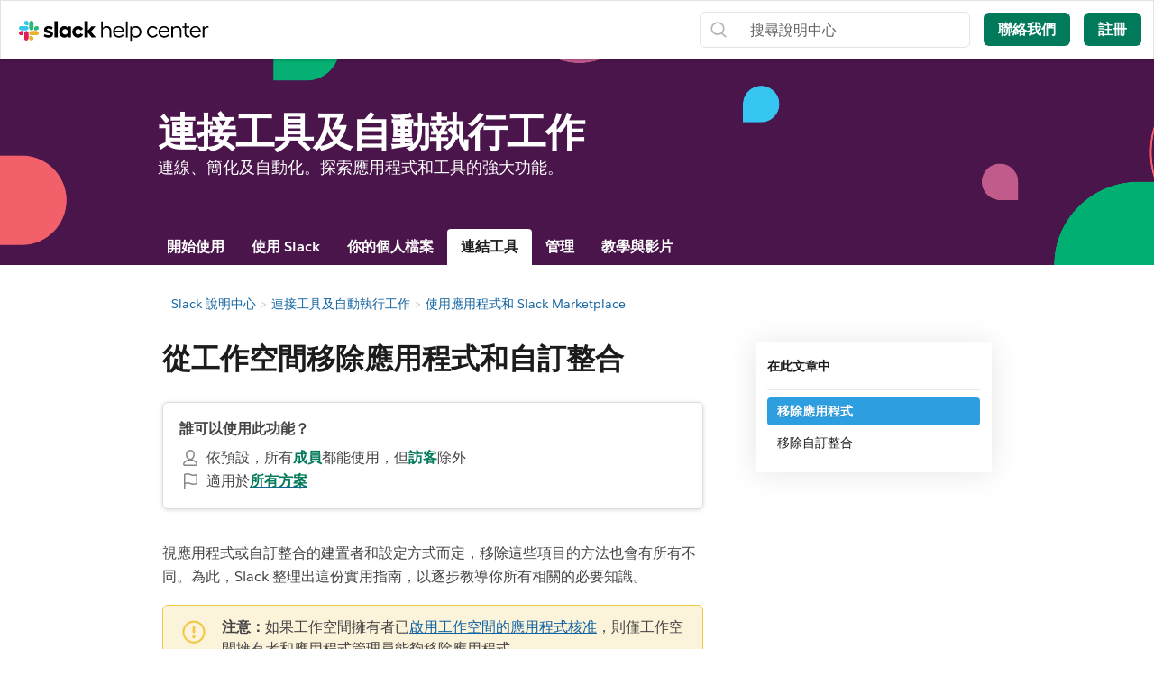

--- FILE ---
content_type: text/html; charset=utf-8
request_url: https://slack.com/intl/zh-tw/help/articles/360003125231-%E5%BE%9E%E5%B7%A5%E4%BD%9C%E7%A9%BA%E9%96%93%E7%A7%BB%E9%99%A4%E6%87%89%E7%94%A8%E7%A8%8B%E5%BC%8F%E5%92%8C%E8%87%AA%E8%A8%82%E6%95%B4%E5%90%88
body_size: 17276
content:
<!DOCTYPE html><html lang="zh-TW" class="slackhc" data-cdn="https://a.slack-edge.com/"><head><script type="text/human">
/*

          ++++      :::::                                   LLLLL                                          KKKKK
         ++++++    :::::::                                  LLLLL                                          KKKKK
          +++++    :::::::                                  LLLLL                                          KKKKK
                   :::::::                                  LLLLL                                          KKKKK
    ++++++++++++   :::::::   ::::            sSSSSSSSSs     LLLLL       aAAAAaa AAAAA        ccccccc       KKKKK     KKKKK
   ++++++++++++++  :::::::  ::::::         SSSSSSSSSSSSSs   LLLLL     aAAAAAAAAAAAAAA      CCCCCCCCCCCc    KKKKK    KKKKK
    ++++++++++++    :::::   :::::         SSSSSS    SSSSs   LLLLL    aAAAAAAAAAAAAAAA    cCCCCCCCCCCCCCC   KKKKK  KKKKK
                                          SSSSSs            LLLLL   aAAAAa     AAAAAA    CCCCC     cCCCc   KKKKKKKKKK
   :::::   :::::    +++++++++++++          sSSSSSSSSSs      LLLLL   aAAAA       AAAAA   CCCCC              KKKKKKKKKK
  ::::::  :::::::  +++++++++++++++               sSSSSSs    LLLLL   aAAAAa     aAAAAA   CCCCCC     cCCCc   KKKKKkKKKKK
   ::::   :::::::   +++++++++++++         SSSS     SSSSSs   LLLLL    aAAAAAAAAAAAAAAA    CCCCCcccccCCCCC   KKKKK  KKKKK
          :::::::                         SSSSSSSSSSSSSs    LLLLL     aAAAAAAAAAAAAAA     cCCCCCCCCCCCC    KKKKK    KKKKK
          :::::::  +++++                    sSSSSSSSSSs     LLLLL       aAAAAaa AAAAA       CCCCCCCCc      KKKKK     KKKKK
          :::::::  ++++++
           :::::    ++++


Thanks for taking a peek! Maybe a job is what you seek?
https://slack.com/careers

*/
</script><link rel="canonical" href="https://slack.com/intl/zh-tw/help/articles/360003125231-%E5%BE%9E%E5%B7%A5%E4%BD%9C%E7%A9%BA%E9%96%93%E7%A7%BB%E9%99%A4%E6%87%89%E7%94%A8%E7%A8%8B%E5%BC%8F%E5%92%8C%E8%87%AA%E8%A8%82%E6%95%B4%E5%90%88">

<link rel="alternate" hreflang="en-us" href="https://slack.com/help/articles/360003125231-Remove-apps-and-custom-integrations-from-your-workspace"><link rel="alternate" hreflang="en-au" href="https://slack.com/intl/en-au/help/articles/360003125231-Remove-apps-and-customised-integrations-from-your-workspace"><link rel="alternate" hreflang="en-gb" href="https://slack.com/intl/en-gb/help/articles/360003125231-Remove-apps-and-customised-integrations-from-your-workspace"><link rel="alternate" hreflang="en-in" href="https://slack.com/intl/en-in/help/articles/360003125231-Remove-apps-and-customised-integrations-from-your-workspace"><link rel="alternate" hreflang="fr-ca" href="https://slack.com/intl/fr-ca/help/articles/360003125231-Supprimer-des-applications-et-des-intégrations-personnalisées-de-votre-espace-de-travail"><link rel="alternate" hreflang="fr-fr" href="https://slack.com/intl/fr-fr/help/articles/360003125231-Supprimer-des-applications-et-des-intégrations-personnalisées-de-votre-espace-de-travail"><link rel="alternate" hreflang="de-de" href="https://slack.com/intl/de-de/help/articles/360003125231-Apps-und-benutzerdefinierte-Integrationen-aus-deinem-Workspace-entfernen"><link rel="alternate" hreflang="es-es" href="https://slack.com/intl/es-es/help/articles/360003125231-Cómo-eliminar-aplicaciones-e-integraciones-personalizadas-de-tu-espacio-de-trabajo"><link rel="alternate" hreflang="es" href="https://slack.com/intl/es-la/help/articles/360003125231-Cómo-quitar-aplicaciones-e-integraciones-personalizadas-de-tu-espacio-de-trabajo"><link rel="alternate" hreflang="ja-jp" href="https://slack.com/intl/ja-jp/help/articles/360003125231-ワークスペースからアプリとカスタムインテグレーションを削除する"><link rel="alternate" hreflang="pt-br" href="https://slack.com/intl/pt-br/help/articles/360003125231-Remover-apps-e-integrações-personalizadas-do-workspace"><link rel="alternate" hreflang="ko-kr" href="https://slack.com/intl/ko-kr/help/articles/360003125231-워크스페이스에서-앱-및-사용자-지정-통합-제거"><link rel="alternate" hreflang="it-it" href="https://slack.com/intl/it-it/help/articles/360003125231-Rimuovere-le-app-e-le-integrazioni-personalizzate-dallarea-di-lavoro"><link rel="alternate" hreflang="zh-cn" href="https://slack.com/intl/zh-cn/help/articles/360003125231-从工作区中移除应用和自定义集成"><link rel="alternate" hreflang="zh-tw" href="https://slack.com/intl/zh-tw/help/articles/360003125231-從工作空間移除應用程式和自訂整合"><link rel="alternate" hreflang="x-default" href="https://slack.com/help/articles/360003125231-Remove-apps-and-custom-integrations-from-your-workspace"><noscript><meta http-equiv="refresh" content="0; URL=/intl/zh-tw/help/articles/360003125231-%E5%BE%9E%E5%B7%A5%E4%BD%9C%E7%A9%BA%E9%96%93%E7%A7%BB%E9%99%A4%E6%87%89%E7%94%A8%E7%A8%8B%E5%BC%8F%E5%92%8C%E8%87%AA%E8%A8%82%E6%95%B4%E5%90%88?nojsmode=1"></noscript><script type="text/javascript">var safe_hosts = ['app.optimizely.com', 'tinyspeck.dev.slack.com', 'houston-dev.tinyspeck.com', 'houston.tinyspeck.com'];

if (self !== top && safe_hosts.indexOf(top.location.host) === -1) {
	window.document.write(
		'\u003Cstyle>body * {display:none !important;}\u003C/style>\u003Ca href="#" onclick=' +
			'"top.location.href=window.location.href" style="display:block !important;padding:10px">Go to Slack.com\u003C/a>'
	);
}

(function() {
	var timer;
	if (self !== top && safe_hosts.indexOf(top.location.host) === -1) {
		timer = window.setInterval(function() {
			if (window) {
				try {
					var pageEl = document.getElementById('page');
					var clientEl = document.getElementById('client-ui');
					var sectionEls = document.querySelectorAll('nav, header, section');

					pageEl.parentNode.removeChild(pageEl);
					clientEl.parentNode.removeChild(clientEl);
					for (var i = 0; i < sectionEls.length; i++) {
						sectionEls[i].parentNode.removeChild(sectionEls[i]);
					}
					window.TS = null;
					window.TD = null;
					window.clearInterval(timer);
				} catch (e) {}
			}
		}, 200);
	}
})();</script><script>window.GA = window.GA || {};
window.GA.boot_data = window.GA.boot_data || {};
GA.boot_data.xhp = true;
GA.boot_data.version_uid = "16cb188e155ca1b0b482273557e0fdbb9d3da5b2";
GA.boot_data.environment = "prod";
GA.boot_data.abs_root_url = "https:\/\/slack.com\/";
GA.boot_data.document_referrer = "";

GA.boot_data.anonymous_visitor = false;
GA.boot_data.beacon_timing_url = "https:\/\/slack.com\/beacon\/timing";
GA.boot_data.referral_code = "";
GA.boot_data.auth_cookie_domain = ".slack.com";

GA.boot_data.geo = {"ip":"18.221.164.218","country":"US","is_in_european_union":false,"region":"OH","city":"Columbus","zip":"43215","lat":39.9625,"lon":-83.0061,"metro":535,"country_label":"United States","region_label":"Ohio","country3":"USA","continent":"NA","isp":"Amazon.com"};
GA.boot_data.geocode = "zh-tw";
GA.boot_data.intl_prefix = "\/intl\/zh-tw";
GA.boot_data.request_uri = "\/intl\/zh-tw\/help\/articles\/360003125231-%E5%BE%9E%E5%B7%A5%E4%BD%9C%E7%A9%BA%E9%96%93%E7%A7%BB%E9%99%A4%E6%87%89%E7%94%A8%E7%A8%8B%E5%BC%8F%E5%92%8C%E8%87%AA%E8%A8%82%E6%95%B4%E5%90%88";
GA.boot_data.canonical_web_url = "https:\/\/slack.com\/intl\/zh-tw\/help\/articles\/360003125231-%E5%BE%9E%E5%B7%A5%E4%BD%9C%E7%A9%BA%E9%96%93%E7%A7%BB%E9%99%A4%E6%87%89%E7%94%A8%E7%A8%8B%E5%BC%8F%E5%92%8C%E8%87%AA%E8%A8%82%E6%95%B4%E5%90%88";
GA.boot_data.i18n_locale = "zh-TW";
GA.boot_data.geo_root_url = "https:\/\/slack.com\/intl\/zh-tw\/";

GA.boot_data.is_usa = false;
GA.boot_data.is_spain = false;
GA.boot_data.is_germany = false;
GA.boot_data.is_france = false;
GA.boot_data.is_japan = false;
GA.boot_data.is_europe = false;

GA.boot_data.is_latam = false;
GA.boot_data.is_brazil = false;
GA.boot_data.is_india = false;
GA.boot_data.is_uk = false;

GA.boot_data.is_english = false;
GA.boot_data.is_spanish = false;
GA.boot_data.is_german = false;
GA.boot_data.is_french = false;
GA.boot_data.is_japanese = false;
GA.boot_data.is_portuguese = false;

GA.boot_data.job_board_token = "slack";
GA.boot_data.zd_locale = "en-us";
</script><meta name="facebook-domain-verification" content="chiwsajpoybn2cnqyj9w8mvrey56m0"><script type="text/javascript">
window.dataLayer = window.dataLayer || [];
function gtag(){window.dataLayer.push(arguments);}

gtag('consent', "default", {"ad_storage":"granted","ad_user_data":"granted","ad_personalization":"granted","personalization_storage":"granted","analytics_storage":"granted","functionality_storage":"granted","security_storage":"granted","wait_for_update":1000});

function loadGTM() {
	window.dataLayer.push({
		'gtm.start': Date.now(),
		'event': 'gtm.js',
		'AnalyticsActiveGroups': ",1,2,3,4,",
		'policy_ga_only': false,
	});
	var firstScript = document.getElementsByTagName('script')[0];
	var thisScript = document.createElement('script');
	thisScript.async = true;
	thisScript.src = '//www.googletagmanager.com/gtm.js?id=GTM-KH2LPK';
	firstScript.parentNode.insertBefore(thisScript, firstScript);
}


</script><script src="https://cdn.cookielaw.org/scripttemplates/otSDKStub.js" data-document-language="true" data-domain-script="3bcd90cf-1e32-46d7-adbd-634f66b65b7d"></script><script>window.OneTrustLoaded = true;</script><script>
window.dataLayer = window.dataLayer || [];

function afterConsentScripts() {
	window.TD.analytics.doPush();

	const bottomBannerEl = document.querySelector('.c-announcement-banner-bottom');
	if (bottomBannerEl !== null) {
		bottomBannerEl.classList.remove('c-announcement-banner-bottom-invisible');
	}
}



let initOneTrustReady = false;
let intOneTrustLoaded = false;
function OptanonWrapper() {
	
	if (!intOneTrustLoaded) {
		document.dispatchEvent(new CustomEvent('OneTrustLoaded'));
		intOneTrustLoaded = true;
	}
	window.dataLayer.push({'event': 'OneTrustReady'});
	if (!initOneTrustReady) {
		document.dispatchEvent(new CustomEvent('OneTrustReady'));
		loadGTM();
		initOneTrustReady = true;
	}

	if (!Optanon.GetDomainData().ShowAlertNotice || false) {
		afterConsentScripts();
	} else {
		document.querySelector('#onetrust-accept-btn-handler').focus()
	}
	Optanon.OnConsentChanged(function() {
		afterConsentScripts();
	});

}</script><link rel="stylesheet" href="//code.jquery.com/ui/1.11.0/themes/smoothness/jquery-ui.css"><title>從工作空間移除應用程式和自訂整合 | Slack</title><meta name="description" content=" 視應用程式或自訂整合的建置者和設定方式而定，移除這些項目的方法也會有所有不同。為此，Slack 整理出這份實用指南，以逐步教導你所有相關的BAD+5..."><meta property="og:type" content="website"><meta property="og:site_name" content="Slack Help Center"><meta property="og:title" content="從工作空間移除應用程式和自訂整合"><meta property="og:image" content="https://a.slack-edge.com/80588/marketing/img/meta/slack_hash_256.png"><meta property="og:description" content=" 視應用程式或自訂整合的建置者和設定方式而定，移除這些項目的方法也會有所有不同。為此，Slack 整理出這份實用指南，以逐步教導你所有相關的BAD+5..."><meta property="og:url" content="https://slack.com/intl/zh-tw/help/articles/360003125231-%E5%BE%9E%E5%B7%A5%E4%BD%9C%E7%A9%BA%E9%96%93%E7%A7%BB%E9%99%A4%E6%87%89%E7%94%A8%E7%A8%8B%E5%BC%8F%E5%92%8C%E8%87%AA%E8%A8%82%E6%95%B4%E5%90%88"><meta name="twitter:site" content="@slackhq"><meta name="twitter:card" content="summary"><meta name="twitter:title" content="從工作空間移除應用程式和自訂整合"><meta name="twitter:description" content=" 視應用程式或自訂整合的建置者和設定方式而定，移除這些項目的方法也會有所有不同。為此，Slack 整理出這份實用指南，以逐步教導你所有相關的BAD+5..."><meta name="twitter:image" content="https://a.slack-edge.com/80588/marketing/img/meta/slack_hash_256.png"><meta charset="utf-8"><meta name="author" content="Slack"><meta name="viewport" content="width=device-width, initial-scale=1"><meta http-equiv="X-UA-Compatible" content="IE=edge,chrome=1"><meta name="referrer" content="origin-when-cross-origin"><link id="favicon" rel="shortcut icon" href="https://a.slack-edge.com/e6a93c1/img/icons/favicon-32.png" sizes="16x16 32x32 48x48" type="image/png"><link href="https://a.slack-edge.com/bv1-13-br/rollup-style-helpcenter.72c788dcb8b08ab0902b.min.css" rel="stylesheet" type="text/css" onload="window._cdn ? _cdn.ok(this, arguments) : null" onerror="window._cdn ? _cdn.failed(this, arguments) : null" crossorigin="anonymous"><script src="https://reveal.clearbit.com/v1/companies/reveal?variable=reveal&amp;authorization=pk_7144fadb90a8fdd9c89e1395ff4171a3" referrerpolicy="origin"></script><script>
if (window.reveal && window.reveal.company) {
	var r = window.reveal;
	window.clearbit_fmt = {
		cb_traffic_type: r.type,
		cb_company_name: r.company.name,
		cb_industry_tags: r.company.tags.join(', '),
		cb_industry_sector: r.company.category.sector,
		cb_industry_group:  r.company.category.industryGroup,
		cb_industry_name: r.company.category.industry,
		cb_industry_sub: r.company.category.subIndustry,
		cb_company_city: r.company.geo.city,
		cb_company_state:r.company.geo.state,
		cb_company_country: r.company.geo.country,
		cb_alexa_us: r.company.metrics.alexaUsRank,
		cb_alexa_global: r.company.metrics.alexaGlobalRank,
		cb_size_employees: r.company.metrics.employees,
		cb_size_range: r.company.metrics.employeesRange,
		cb_size_annual_revenue: r.company.metrics.annualRevenue,
		cb_size_est_revenue: r.company.metrics.estimatedAnnualRevenue,
	}
}

window.optimizely_fmt = {
	"type": "user",
	"attributes": {
		"visitor_uid" : "e8e0e1c2b59f973f29ee887b82944d1b",
		"visitor_type": "prospect",
		"is_first_visit": false,
		"traffic_type": "logged_out",	}
}
if (window.reveal && window.reveal.company) {
	window.dataLayer = window.dataLayer || [];
	window.dataLayer.push(window.clearbit_fmt);
	window.dataLayer.push({event: 'Clearbit'});
}
if (window.reveal && window.reveal.company) {
	for (var p in window.clearbit_fmt) {
		if (window.clearbit_fmt.hasOwnProperty(p)) {
			window.optimizely_fmt.attributes[p] = window.clearbit_fmt[p];
		}
	}
}window.optimizely = window.optimizely || [];
window.optimizely.push({'type':'optOut','isOptOut':false});
window.optimizely.push(window.optimizely_fmt);</script></head><body class=" t-octothorpe"><a class="c-button v--primary c-skip-link is-focusable v--white-bg" href="#main" data-clog-click data-clog-ui-element="link_skip" data-clog-ui-component="inc_skip_link">跳到主要內容</a><div id="announce" aria-live="polite" class="u-visually-hidden"></div><header class="header category_header header_white" style=""><div class="header_logo"><a class="logo_holder" href="https://slack.com/intl/zh-tw/help" data-clog-click="true" data-clog-ui-component="hc_header_nav" data-clog-ui-element="link_hc_home"><img alt="說明中心" id="logo_w" src="https://a.slack-edge.com/9b5ded/helpcenter/img/slack_help_center_monochrome_white_RGB@2x.png"><img alt="說明中心" role="presentation" id="logo_b" src="https://a.slack-edge.com/9b5ded/helpcenter/img/slack_help_center_logo.svg"></a></div><nav class="menu_nav"><a href="#" class="open_search"> </a><a href="#" data-clog-click="true" data-clog-ui-component="hc_header_nav" data-clog-ui-element="show_responsive_menu" class="open_menu">功能表</a></nav><nav class="header_nav"><div class="header_search"><form class="search" data-clog-ui-component="hc_header_nav" accept-charset="UTF-8" action="https://slack.com/intl/zh-tw/help/search" method="get" role="search"><div style="display:none"><input name="utf8" type="hidden" value="✓"></div><input id="query" name="query" data-clog-ui-component="hc_header_nav" title="搜尋說明中心" placeholder="搜尋說明中心" data-clog-search-type="lunr" type="text"><input name="commit" type="submit" value="Search"></form></div><a href="https://slack.com/intl/zh-tw/help/requests/new?aid=360003125231&amp;from_hc=1&amp;src=article" class="submit-a-request" id="submit-a-request" data-clog-hc-click data-clog-ui-component="hc_header_nav" data-clog-ui-element="btn_contact_us">聯絡我們</a><a href="https://slack.com/intl/zh-tw/get-started?entry_point=help_center" class="create-workspace enrich_create_workspace_cta" data-clog-click="true" data-clog-ui-component="hc_header_nav" data-clog-ui-element="btn_create_workspace">註冊</a></nav><i class="hidden ts_icon ts_icon_times_circle ts_icon_inherit close_search"></i></header><div class="fs_menu hidden"><a href="https://slack.com/intl/zh-tw/" data-clog-click="true" data-clog-ui-component="hc_mobile_nav" data-clog-ui-element="link_home"><img class="fs_logo" src="https://a.slack-edge.com/34aa8/helpcenter/img/icon_slack_white.svg" alt="說明中心"></a><a href="#" data-clog-click="true" data-clog-ui-component="hc_header_nav" data-clog-ui-element="close_responsive_menu" class="close_menu" aria-label="關閉"><i class="ts_icon ts_icon_times ts_icon_inherit"></i></a><ul><li><a href="https://slack.com/intl/zh-tw/get-started?entry_point=help_center" class="enrich_create_workspace_cta" data-clog-click="true" data-clog-ui-component="hc_mobile_nav" data-clog-ui-element="btn_create_workspace">註冊</a></li><li><a href="https://slack.com/intl/zh-tw/help/categories/360000049043" data-clog-click="true" data-clog-ui-component="hc_mobile_nav" data-clog-ui-element="link_getting_started">開始使用</a></li><li><a href="https://slack.com/intl/zh-tw/help/categories/200111606" data-clog-click="true" data-clog-ui-component="hc_mobile_nav" data-clog-ui-element="link_using_slack">使用 Slack</a></li><li><a href="https://slack.com/intl/zh-tw/help/categories/200122103" data-clog-click="true" data-clog-ui-component="hc_mobile_nav" data-clog-ui-element="link_team_administration">工作空間管理</a></li><li><a href="https://slack-status.com/" data-clog-click="true" data-clog-ui-component="hc_mobile_nav" data-clog-ui-element="link_status">Slack 狀態</a></li></ul><a href="https://slack.com/intl/zh-tw/help/requests/new?aid=360003125231&amp;from_hc=1&amp;src=article" class="get_help" id="get_help" data-clog-hc-click data-clog-ui-component="hc_mobile_nav" data-clog-ui-element="btn_contact_us">聯絡我們</a></div><main id="main" role="main"><section class="banner"><div class="banner_container"><h1 class="banner_title">連接工具及自動執行工作</h1><p class="banner_desc">連線、簡化及自動化。探索應用程式和工具的強大功能。</p></div><div class="section_menu" id="global_menu"><ul><li><a href="https://slack.com/intl/zh-tw/help/categories/360000049043">開始使用</a><ul><li><a href="https://slack.com/intl/zh-tw/help/sections/360000110083">Slack 簡介</a></li><li><a href="https://slack.com/intl/zh-tw/help/sections/360000111046">
											開始使用：管理員</a></li><li><a href="https://slack.com/intl/zh-tw/help/sections/360000111026">開始使用：使用者</a></li><li><a href="https://slack.com/intl/zh-tw/help/sections/360000111066">角色與權限</a></li></ul></li><li><a href="https://slack.com/intl/zh-tw/help/categories/200111606">使用 Slack</a><ul><li><a href="https://slack.com/intl/zh-tw/help/sections/360000110143">頻道</a></li><li><a href="https://slack.com/intl/zh-tw/help/sections/1500000005182">私訊</a></li><li><a href="https://slack.com/intl/zh-tw/help/sections/1500002198082">格式與樣式訊息</a></li><li><a href="https://slack.com/intl/zh-tw/help/sections/360000111086">訊息功能和工具</a></li><li><a href="https://slack.com/intl/zh-tw/help/sections/360000111106">音訊與視訊</a></li><li><a href="https://slack.com/intl/zh-tw/help/sections/360000110163">分享檔案與對話</a></li><li><a href="https://slack.com/intl/zh-tw/help/sections/360000110183">在 Slack 中搜尋</a></li><li><a href="https://slack.com/intl/zh-tw/help/sections/360000779752">鍵盤捷徑和協助工具</a></li></ul></li><li><a href="https://slack.com/intl/zh-tw/help/categories/360000047906">你的個人檔案</a><ul><li><a href="https://slack.com/intl/zh-tw/help/sections/360000110223">管理你的帳號</a></li><li><a href="https://slack.com/intl/zh-tw/help/sections/360000110243">調整你的通知</a></li><li><a href="https://slack.com/intl/zh-tw/help/sections/360000111166">變更你的設定和偏好設定</a></li><li><a href="https://slack.com/intl/zh-tw/help/sections/360000111146">取得疑難排解提示</a></li></ul></li><li><a href="https://slack.com/intl/zh-tw/help/categories/360000047926">連結工具</a><ul><li><a href="https://slack.com/intl/zh-tw/help/sections/360000111186">從 Slack 應用程式目錄連結工具</a></li><li><a href="https://slack.com/intl/zh-tw/help/sections/360000111206">使用工作流程建立將作業自動化</a></li><li><a href="https://slack.com/intl/zh-tw/help/sections/360000110263">在 Slack 應用程式目錄中探索應用程式</a></li><li><a href="https://slack.com/intl/zh-tw/help/sections/360000111226">建立自訂小程式</a></li></ul></li><li><a href="https://slack.com/intl/zh-tw/help/categories/200122103">管理</a><ul><li><a href="https://slack.com/intl/zh-tw/help/sections/360000110303">管理成員</a></li><li><a href="https://slack.com/intl/zh-tw/help/sections/1500000019342">管理頻道</a></li><li><a href="https://slack.com/intl/zh-tw/help/sections/360000111266">管理帳單、付款與方案</a></li><li><a href="https://slack.com/intl/zh-tw/help/sections/360000110283">工作空間設定與權限</a></li><li><a href="https://slack.com/intl/zh-tw/help/sections/360000777951">工作空間自訂</a></li><li><a href="https://slack.com/intl/zh-tw/help/sections/1500000019001">Enterprise Grid 設定和權限</a></li><li><a href="https://slack.com/intl/zh-tw/help/sections/360011048274">管理應用程式和工作流程</a></li><li><a href="https://slack.com/intl/zh-tw/help/sections/360000110323">設定存取權與安全性</a></li><li><a href="https://slack.com/intl/zh-tw/help/sections/360000110343">Slack 資料和管理分析</a></li></ul></li><li><a href="https://slack.com/intl/zh-tw/help/categories/360000049063">教學與影片</a><ul><li><a href="https://slack.com/intl/zh-tw/help/sections/360012152193">教學</a></li><li><a href="https://slack.com/intl/zh-tw/help/sections/360000110363">
											影片
</a></li><li><a href="https://slack.com/intl/zh-tw/help/sections/4412760408723">探索更多內容</a></li></ul></li></ul></div></section><div class="hidden" id="next_prev"><option value="next">下一步</option><option value="prev">上一步</option></div><div class="hidden" id="highlighting_words"><option value="highlighting">動作，活動，存取日誌，協助工具，新增，新增應用程式，新增成員，新增至 Slack，管理員，所有密碼，管理分析，android，公告，公告，應用程式目錄，應用程式圖示，Apple Watch，正在核准應用程式，封存，Asana，Atlassian，自動化應用程式，數字通知，帳單詳細資料，帳單，Bitbucket，機器人使用者，Box，瀏覽，通話，通話:，取消，變更，頻道，即時頻道，頻道管理，頻道通知，頻道建議，宣告網域，關閉，公司文化，合規匯出，撰寫，電腦，對話，轉換，連線，已連線帳號，連線，連線中，複製訊息，建立，自訂，自訂，自訂 SAML，自訂，客戶支援團隊，資料匯出，資料安全性，停用，預設頻道，刪除，刪除，佈署 Slack，桌面，私訊，目錄，停用，探索並加入，Discovery API，顯示名稱，私訊，請勿打擾，網域，網域，降級，Dropbox，重複帳號，編輯，正在編輯，教育，電子郵件地址，電子郵件，表情符號，表情符號，Enterprise Grid，企業行動管理，主管，匯出，付款失敗，公平收費政策，FAQ，尋找，格式，格式化，應用程式架構，免費試用，一般，開始使用，giphy，github 整合，github 組織，github，字彙，google 應用程式，google 日曆，google drive，訪客，重點，hipchat，人力資源，IFTTT，匯入，傳入的 WebHook，整合，ios，邀請，IT 團隊，JIRA，加入，隨時掌握，鍵盤版面配置，鍵盤捷徑，Keychain 存取，關鍵字通知，語言，語言，離開，連結預覽，載入中，限制，連結，linux，mac，管理工作空間，管理應用程式，管理成員，行銷，提及，合併，訊息動作，訊息已顯示，訊息顯示，microsoft 產品，行動裝置，行動裝置推送，移動頻道，正在移動工作空間，多個，靜音，名稱，名稱，雜訊，非營利版，通知，OneDrive，上線，擁有者，密碼，付款，付款，權限，電話，釘選，方案，方案，增強版方案，投票，主要擁有者，隱私權政策，為工作排定優先順序，私人，私人頻道，私人筆記和檔案，專案管理，公開頻道，用途，快速切換，引用，重新啟動，已讀，招募，參照者資訊，提醒，移除，重新命名，保留，請求新的工作空間，角色，角色，RSS，銷售人員，Salesforce，SAML，SCIM，SCIM 佈建，螢幕助讀程式，搜尋，傳送，作業階段持續時間，分享訊息，分享，共用頻道，共用頻道，側欄，登入，登出，註冊模式，單一登入，Slack 日，Slack 團隊版，Slack 通知，儲存筆記和檔案，服務層級協議，ServiceNow，註冊，Slack 狀態，Slackbot，斜線指令，程式碼片段，靜音，軟體開發人員，加星號，統計數據，Stride，同步，平板電腦，稅，對話串，時區，提示，待辦清單，主題，分類頻道，服務條款，Trello，疑難排解，無法接收，導覽，Twitter，雙因素驗證，未讀訊息，更新，升級，上傳，使用者名稱，使用者群組，網址，休假，廠商與匯款，視訊語音通話，語音，什麼是，重要內容，列入白名單，Windows Phone，Windows，工作地點，工作空間應用程式，工作空間建立申請，工作空間探索，工作空間設定，Wunderlist，你的動作，Zapier，縮放，功能，#公開區，檔案儲存，貼文，深色模式，顯示模式，工作流程建立，語音，視訊螢幕共享，工作流程，Outlook 行事曆，受邀成員，轉移擁有者資格，白名單，企業金鑰管理，傳輸層安全性，強式客戶認證，CSV，文字檔，工時，</option></div><div class="hidden" id="search_meta"><option value="search_for">搜尋「[term]」</option><option value="see_n_results">查看 [n]+ 個以上的結果 →</option></div><div class="loc_banner_container"></div><div class="article_page"><div class="article_container"><div class="article_spacer"></div><div class="article_breadcrumbs"><div class="article_breadcrumbs_container"><ol class="breadcrumbs"><li title="Slack 說明中心"><a href="https://slack.com/intl/zh-tw/help">Slack 說明中心</a></li><li title="連接工具及自動執行工作"><a href="https://slack.com/intl/zh-tw/help/categories/360000047926-連接工具及自動執行工作">連接工具及自動執行工作</a></li><li title="使用應用程式和 Slack Marketplace"><a href="https://slack.com/intl/zh-tw/section">使用應用程式和 Slack Marketplace</a></li><span class="article_breadcrumb_title">從工作空間移除應用程式和自訂整合</span></ol></div></div><div class="content_col"><div><h1 class="article_title">從工作空間移除應用程式和自訂整合</h1><div class="article_body">
<p>視應用程式或自訂整合的建置者和設定方式而定，移除這些項目的方法也會有所有不同。為此，Slack 整理出這份實用指南，以逐步教導你所有相關的必要知識。</p>
<p class="bug"><strong>注意：</strong>如果工作空間擁有者已<a href="https://slack.com/help/articles/222386767-管理工作空間的應用程式核准" rel="noopener" target="_blank">啟用工作空間的應用程式核准</a>，則僅工作空間擁有者和應用程式管理員能夠移除應用程式。</p>
<h3>基本資訊</h3>
<ul>
<li>
<strong>第三方應用程式與 </strong><strong>Slack 建置的應用程式</strong><br>你可以從工作空間徹底移除<strong> </strong>這類項目，或是停用個別授權 (適用於第三方應用程式) 或組態 (適用於 Slack 建置的應用程式)。 </li>
<li>
<strong>自訂整合</strong><br>你可以在整個工作空間中停用自訂整合，或是刪除個別組態。</li>
<li>
<strong>權限<br></strong>工作空間擁有者可以選擇<a href="https://slack.com/help/articles/222386767-管理工作空間的應用程式核准#manage-app-approval" rel="noopener" target="_blank">限制能夠安裝和移除應用程式與整合的成員</a>。如果你沒看到移除應用程式或整合的選項，請<a href="https://my.slack.com/account/workspace-settings" rel="noopener" target="_blank">聯絡工作空間擁有者以尋求協助</a>。</li>
</ul>
<p> </p>
<h2 class="anchor">移除應用程式</h2>
<div class="tabs enclosed">
<p class="option" title="tab_one">移除應用程式</p>
<p class="option" title="tab_two">移除組態/授權</p>
<section title="tab_one">
<h3><strong>第三方應用程式與 Slack 建置的應用程式</strong></h3>
<ol>
<ol>
<li>在桌面上，按一下側欄中的工作空間名稱。<br><img class="localize_image_workspace_picker image--size-50 image--border-round" src="https://a.slack-edge.com/85628/helpcenter/img/workspace-picker-zh-TW@2x.jpg">
</li>
<li>從功能表選取「<strong>工具與設定</strong>」，然後按一下「<strong>管理應用程式</strong>」以開啟 Slack Marketplace。 </li>
<li>從左側欄選取「<strong>已安裝的應用程式</strong>」。</li>
<li>找到並選取你要移除的應用程式，然後按一下「<strong>應用程式詳細資料</strong>」。</li>
<li>前往應用程式頁面，按一下「<strong>組態</strong>」標籤。 </li>
<li>
<strong>第三方應用程式和自訂小程式：</strong><br>• 向下捲動到「<strong>移除應用程式</strong>」，然後選取「<strong>移除應用程式</strong>」。<br><strong><br>Slack 建置的應用程式：</strong><br>• 按一下 <em class="ts_icon middle ts_icon_pencil"> </em><strong>鉛筆圖示</strong>，然後選取「<strong>移除</strong>」。(如果您只有設定一個組態，就不會看見鉛筆圖示。這種情況下，只要按一下頁面頂部的「<strong>移除</strong>」即可。)</li>
</ol>
</ol>
</section>
<section title="tab_two">
<ol>
<ol>
<li>在桌面上，按一下側欄中的工作空間名稱。<br><img class="localize_image_workspace_picker image--size-50 image--border-round" src="https://a.slack-edge.com/85628/helpcenter/img/workspace-picker-zh-TW@2x.jpg">
</li>
<li>從功能表選取「<strong>工具與設定</strong>」，然後按一下「<strong>管理應用程式</strong>」以開啟 Slack Marketplace。 </li>
<li>從左側欄選取「<strong>已安裝的應用程式</strong>」。</li>
<li>找到並選取你要修改的應用程式，然後按一下「<strong>應用程式詳細資料</strong>」。</li>
<li>前往應用程式頁面，按一下「<strong>組態</strong>」標籤。</li>
<li>
<strong>第三方應用程式和自訂小程式：</strong><br>• 在「<strong>授權</strong>」底下找到「<strong>授權成員</strong>」，然後按一下「<strong>全部檢視</strong>」，並在你要移除的設定旁邊按一下「<strong>撤銷</strong>」。<br><strong><br>Slack 建置的應用程式：</strong><br>• 按一下 <em class="ts_icon middle ts_icon_pencil"> </em><strong>鉛筆圖示</strong>，然後選取右上角的「<strong>停用</strong>」。</li>
</ol>
</ol>
</section>
</div>
<h2 class="anchor">
<br>移除自訂整合</h2>
<div class="boxed">
<ol>
<ol>
<li>在桌面上，按一下側欄中的工作空間名稱。<br><img class="localize_image_workspace_picker image--size-50 image--border-round" src="https://a.slack-edge.com/85628/helpcenter/img/workspace-picker-zh-TW@2x.jpg">
</li>
<li>從功能表選取「<strong>工具與設定</strong>」，然後按一下「<strong>管理應用程式</strong>」以開啟 Slack Marketplace。 </li>
<li>從左側欄選取「<strong>自訂整合</strong>」。</li>
<li>找出並選取要移除的自訂整合。</li>
<li>前往應用程式頁面，按一下「<strong>組態</strong>」標籤。</li>
<li>按一下要修改的組態旁的 <em class="ts_icon middle ts_icon_pencil"> </em><strong>鉛筆圖示</strong>。</li>
<li>按一下「<strong>移除</strong>」，即可刪除該組態。或者，按一下「<strong>停用</strong>」將該組態關閉。</li>
</ol>
</ol>
</div>
<p class="bug"><strong>注意：</strong>自訂整合是已過時的舊版工具，將來可能會移除。建議你改用功能更多且採用最新 API 的 <a href="https://api.slack.com/custom-integrations#migrating_to_apps" target="_self">Slack 應用程式</a>。<strong><br></strong></p>
<div class="boxed roles">
<strong>誰可以使用此功能？</strong>
<ul>
<li class="ts_icon ts_icon_user">依預設，所有<strong></strong><strong>成員</strong>都能使用，但<strong>訪客</strong>除外
</li>
<li class="ts_icon ts_icon_flag">適用於<a href="https://slack.com/pricing" target="_self"><strong>所有方案</strong></a>
</li>
</ul>
</div>
</div></div><div class="article_footer"><div class="article-vote"><div class="vote-thanks"><p><b><i class="ts_icon ts_icon_happy_smile"></i> 超讚！</b></p><p>非常感謝你提供意見回饋！</p><p>如果你希望得到支援團隊的成員回覆，請傳送電子郵件至 <a href="mailto:feedback@slack.com">feedback@slack.com</a>.</p></div><div class="feedback-thanks"><p><b><i class="ts_icon ts_icon_check_circle_o_large"></i>知道了！</b></p><p>如果你希望得到支援團隊的成員回覆，請傳送電子郵件至 <a href="mailto:feedback@slack.com">feedback@slack.com</a>.</p></div><div class="article-vote-controls"><form id="voteForm" action="#" method="get" accept-charset="UTF-8"><input type="hidden" name="article_id" value="360003125231"><span class="article-vote-question" data-guide="Was this guide helpful?" data-video="Was this video helpful?">這篇文章是否有幫助？</span><a id="up" role="button" rel="nofollow" class="article-vote-up" title="是，謝謝！"><span class="article-button-text">是，謝謝！</span></a><a id="down" role="button" rel="nofollow" class="article-vote-down" title="不算是"><span class="article-button-text">不算是</span></a></form></div><div class="article-feedback-form"><form id="feedbackForm" action="#" method="get" accept-charset="UTF-8"><input type="hidden" name="article_id" value="360003125231"><div class="article-feedback-drive vote_feedback_drivers"><span class="article-vote-question" data-guide="Was this guide helpful?" data-video="Was this video helpful?">很抱歉！你覺得最不實用的內容是什麼？</span><label for="feedback_drive-1"><input type="radio" name="vote_feedback_drivers" id="feedback_drive-1" value="helpfulness"><span>這篇文章沒有回答我的疑問或解決我的問題</span></label><label for="feedback_drive-2"><input type="radio" name="vote_feedback_drivers" id="feedback_drive-2" value="readability"><span>我覺得這篇文章使人混淆或難以閱讀</span></label><label for="feedback_drive-3"><input type="radio" name="vote_feedback_drivers" id="feedback_drive-3" value="product"><span>我不喜歡此功能的運作方式</span></label><label for="feedback_drive-4"><input type="radio" name="vote_feedback_drivers" id="feedback_drive-4" value="other"><span>其他</span></label></div><textarea id="feedback_up" maxlength="600" rows="4" class="vote_feedback_up" name="vote_feedback_up" placeholder="你喜歡這篇文章的哪個部分？"></textarea><textarea id="feedback_down" maxlength="600" rows="4" class="vote_feedback_down" name="vote_feedback_down" placeholder="還有其他要分享的嗎？"></textarea><div id="char_num"><span>0</span>/600</div><script type="text/javascript">var grecaptchaWidgetId = '';
var isRecaptchaEnterpriseMigrationEnabled = true;
window.onload = function() {
// wait until grecaptcha is defined
if (typeof grecaptcha !== "undefined") {
	grecaptcha.enterprise.ready(function () {
		grecaptchaWidgetId = grecaptcha.enterprise.render('slack_captcha', {
			'sitekey': "6LcRpcIrAAAAAFAe8rv1DygnSMeBZNtDL8rhu2Ze"
		});
	});
}
};</script><script src="https://www.google.com/recaptcha/enterprise.js?render=explicit" async defer></script><div style="text-align:center"><div style="display:inline-block" id="slack_captcha"></div></div><a id="sendFeedback" role="button" rel="nofollow" title="提交文章意見回饋" class="article-send-feedback"><span class="article-button-text">提交文章意見回饋</span></a></form><p class="get-support">如果你希望得到支援團隊的成員回覆，請傳送電子郵件至 <a href="mailto:feedback@slack.com">feedback@slack.com</a>.</p></div><p class="vote-err"><i class="ts_icon ts_icon_warning"></i>糟糕！我們遇到問題了。請稍後再試一次！</p></div></div></div><div class="category_list" id="nav_holder"><div class="nav_scroll hidden"><div class="section_list_container"><p class="c-type-eyebrow">在此文章中</p><ul class="section-list" id="nav_list"></ul></div><ul class="section-list" id="cat_list"></ul></div></div></div></div></main><footer class="c-nav c-nav--expanded-footer o-content-container"><div class="c-nav--expanded-footer__supermenu"><div class="c-locale-new-overlay" id="new_locale_overlay"><div class="c-locale-new-menu" role="dialog" aria-label="變更地區"><button id="btn_close_locale" data-clog-manual role="button" class="c-locale-new-menu__close" data-clog-click aria-label="關閉"><svg width="18" height="18" xmlns="http://www.w3.org/2000/svg" viewBox="-255 347 100 100" aria-hidden="true"><path d="M-160.4 434.2l-37.2-37.2 37.1-37.1-7-7-37.1 37.1-37.1-37.1-7 7 37.1 37.1-37.2 37.2 7.1 7 37.1-37.2 37.2 37.2"></path></svg></button><div id="new_locale_overlay_contents" class="c-locale-new-menu__contents"><p class="c-feature-grid__item__title">變更地區</p><p class="c-locale-new-menu__info">選取不同地區將會變更 slack.com 上的語言和內容。</p><div class="c-locale-new-menu__cols"><div class="c-locale-new-menu__col"><p class="c-locale-new-menu__continent">美洲</p><a class="c-locale-new-menu__locale " href="https://slack.com/intl/es-la/help/articles/360003125231-%E5%BE%9E%E5%B7%A5%E4%BD%9C%E7%A9%BA%E9%96%93%E7%A7%BB%E9%99%A4%E6%87%89%E7%94%A8%E7%A8%8B%E5%BC%8F%E5%92%8C%E8%87%AA%E8%A8%82%E6%95%B4%E5%90%88" data-locale="es-LA" data-clog-manual data-geocode="es-la">Latinoamérica (español)</a><a class="c-locale-new-menu__locale " href="https://slack.com/intl/pt-br/help/articles/360003125231-Remover-apps-e-integrações-personalizadas-do-workspace" data-locale="pt-BR" data-clog-manual data-geocode="pt-br">Brasil (português)</a><a class="c-locale-new-menu__locale " href="https://slack.com/help/articles/360003125231-Remove-apps-and-custom-integrations-from-your-workspace" data-locale="en-US" data-clog-manual data-geocode="en-us">United States (English)</a></div><div class="c-locale-new-menu__col"><p class="c-locale-new-menu__continent">歐洲</p><a class="c-locale-new-menu__locale " href="https://slack.com/intl/de-de/help/articles/360003125231-Apps-und-benutzerdefinierte-Integrationen-aus-deinem-Workspace-entfernen" data-locale="de-DE" data-clog-manual data-geocode="de-de">Deutschland (Deutsch)</a><a class="c-locale-new-menu__locale " href="https://slack.com/intl/es-es/help/articles/360003125231-Cómo-eliminar-aplicaciones-e-integraciones-personalizadas-de-tu-espacio-de-trabajo" data-locale="es-ES" data-clog-manual data-geocode="es-es">España (español)</a><a class="c-locale-new-menu__locale " href="https://slack.com/intl/fr-fr/help/articles/360003125231-Supprimer-des-applications-et-des-intégrations-personnalisées-de-votre-espace-de-travail" data-locale="fr-FR" data-clog-manual data-geocode="fr-fr">France (français)</a><a class="c-locale-new-menu__locale " href="https://slack.com/intl/it-it/help/articles/360003125231-Rimuovere-le-app-e-le-integrazioni-personalizzate-dallarea-di-lavoro" data-locale="it-IT" data-clog-manual data-geocode="it-it">Italia (italiano)</a><a class="c-locale-new-menu__locale " href="https://slack.com/intl/en-gb/help/articles/360003125231-Remove-apps-and-customised-integrations-from-your-workspace" data-locale="en-GB" data-clog-manual data-geocode="en-gb">United Kingdom (English)</a></div><div class="c-locale-new-menu__col"><p class="c-locale-new-menu__continent">亞太地區</p><a class="c-locale-new-menu__locale " href="https://slack.com/intl/zh-cn/help/articles/360003125231-从工作区中移除应用和自定义集成" data-locale="zh-CN" data-clog-manual data-geocode="zh-cn">简体中文</a><a class="c-locale-new-menu__locale is-selected" href="https://slack.com/intl/zh-tw/help/articles/360003125231-從工作空間移除應用程式和自訂整合" data-locale="zh-TW" data-clog-manual data-geocode="zh-tw">繁體中文</a><a class="c-locale-new-menu__locale " href="https://slack.com/intl/en-in/help/articles/360003125231-Remove-apps-and-customised-integrations-from-your-workspace" data-locale="en-GB" data-clog-manual data-geocode="en-in">India (English)</a><a class="c-locale-new-menu__locale " href="https://slack.com/intl/ja-jp/help/articles/360003125231-ワークスペースからアプリとカスタムインテグレーションを削除する" data-locale="ja-JP" data-clog-manual data-geocode="ja-jp">日本 (日本語)</a><a class="c-locale-new-menu__locale " href="https://slack.com/intl/ko-kr/help/articles/360003125231-워크스페이스에서-앱-및-사용자-지정-통합-제거" data-locale="ko-KR" data-clog-manual data-geocode="ko-kr">대한민국 (한국어)</a></div></div></div></div></div><a id="new_locale_switcher" class="c-locale-new-switcher " href="#" data-locale="en-US" role="button" aria-haspopup="true" data-clog-click data-clog-ui-component="inc_footer_nav" data-clog-ui-element="link_locale_picker" data-qa="locale-switcher"><svg class="c-locale-new-switcher__globe" width="18" height="18" viewBox="0 0 100 100"><path d="M50.008 5.874c-11.308 0-22.613 4.3-31.219 12.906-17.211 17.211-17.211 45.226 0 62.438 17.211 17.21 45.195 17.21 62.406 0 17.212-17.212 17.243-45.227.032-62.438-8.606-8.606-19.912-12.906-31.22-12.906zm-3.125 6.125h.125v34.969H28.914c.58-10.29 4.095-20.385 10.594-28.157 2.27-2.715 4.757-4.983 7.375-6.812zm6.125 0h.062a38 38 0 0 1 7.407 6.812c6.498 7.772 10.014 17.866 10.593 28.157H53.008v-34.97zm-18.094 2.937c-7.508 8.978-11.557 20.412-12.156 32.032H11.977c.687-8.725 4.343-17.25 11.03-23.938a38.166 38.166 0 0 1 11.907-8.094zm30.219.062a38.176 38.176 0 0 1 11.812 8.063c6.685 6.685 10.369 15.19 11.063 23.906H77.227c-.598-11.59-4.623-23-12.094-31.969zm-53.156 37.97h10.78c.59 11.638 4.638 23.07 12.157 32.062a38.133 38.133 0 0 1-11.875-8.063c-6.7-6.7-10.376-15.258-11.062-24zm16.937 0h18.094V88.03h-.063c-2.644-1.838-5.146-4.135-7.437-6.875-6.512-7.787-10.025-17.876-10.594-28.188zm24.094 0H71.07c-.568 10.31-4.082 20.4-10.593 28.187-2.298 2.747-4.817 5.034-7.47 6.875V52.967zm24.219 0h10.812c-.679 8.741-4.39 17.295-11.094 24A38.07 38.07 0 0 1 65.04 85.06c.01-.011.022-.02.031-.031 7.52-8.992 11.568-20.424 12.157-32.063z"></path></svg><span>變更地區</span></a><ul class="c-nav__social_list"><li class="listitem-social"><a data-clog-click data-clog-ui-component="inc_footer_exp_nav" data-clog-ui-element="link_social_linkedin_exp_nav" aria-label="LinkedIn" title="LinkedIn" target="_blank" rel="noopener" href="https://www.linkedin.com/company/tiny-spec-inc/" data-qa="linkedin"><svg width="18" height="18" version="1" viewBox="0 0 18 18" xmlns="http://www.w3.org/2000/svg"><path d="M1.84613 3.69226C2.86519 3.69226 3.69226 2.86519 3.69226 1.84613C3.69226 0.827067 2.86519 0 1.84613 0C0.827067 0 0 0.827067 0 1.84613C0 2.86519 0.827067 3.69226 1.84613 3.69226ZM0 16V4.92317H3.69226V16H0ZM6.15441 4.92317H9.55991V6.66838H9.60916C10.0829 5.81794 11.2423 4.92317 12.9716 4.92317C16.5666 4.92317 17.2312 7.16068 17.2312 10.0714V16H13.6804V10.7446C13.6804 9.49173 13.6546 7.87821 11.8343 7.87821C9.98578 7.87821 9.70267 9.24311 9.70267 10.6536V16H6.15441V4.92317Z" fill="black"></path></svg></a></li><li class="listitem-social"><a data-clog-click data-clog-ui-component="inc_footer_exp_nav" data-clog-ui-element="link_social_instagram_exp_nav" aria-label="Instagram" title="Instagram" target="_blank" rel="noopener" href="https://www.instagram.com/slackhq/" data-qa="instagram"><svg width="18" height="18" version="1" viewBox="0 0 18 18" xmlns="http://www.w3.org/2000/svg"><path d="M9.27777 2.03122C11.5465 2.03122 11.8167 2.03959 12.7132 2.08142C15.0166 2.18661 16.0924 3.27915 16.1975 5.56581C16.2382 6.46231 16.2454 6.73126 16.2454 9C16.2454 11.2711 16.2382 11.5389 16.1975 12.4354C16.0924 14.7185 15.0189 15.8146 12.7132 15.9198C11.8167 15.9604 11.5489 15.9688 9.27777 15.9688C7.00784 15.9688 6.73889 15.9604 5.84239 15.9198C3.53301 15.8134 2.46319 14.7161 2.358 12.4342C2.31736 11.5377 2.30899 11.2699 2.30899 9C2.30899 6.73007 2.31855 6.46112 2.358 5.56462C2.46438 3.27915 3.5366 2.18542 5.84239 2.08023C6.73889 2.03959 7.00784 2.03122 9.27777 2.03122ZM9.27777 0.5C6.96959 0.5 6.68032 0.509563 5.77306 0.550204C2.68671 0.692448 0.970219 2.40536 0.82917 5.49529C0.787334 6.40255 0.777771 6.69062 0.777771 9C0.777771 11.3082 0.787334 11.5975 0.827975 12.5047C0.970219 15.5911 2.68313 17.3076 5.77306 17.4486C6.68032 17.4904 6.96839 17.5 9.27777 17.5C11.586 17.5 11.8752 17.4904 12.7825 17.4486C15.8664 17.3076 17.5865 15.5946 17.7264 12.5047C17.7682 11.5975 17.7778 11.3082 17.7778 9C17.7778 6.69062 17.7682 6.40255 17.7264 5.49529C17.5877 2.41134 15.8736 0.692448 12.7825 0.551399C11.8752 0.509563 11.586 0.5 9.27777 0.5ZM9.27777 4.63585C8.69851 4.62626 8.12313 4.73207 7.58517 4.94712C7.04722 5.16217 6.55745 5.48214 6.14441 5.8884C5.73138 6.29465 5.40334 6.77906 5.17943 7.31338C4.95551 7.8477 4.84019 8.42125 4.84019 9.0006C4.84019 9.57994 4.95551 10.1535 5.17943 10.6878C5.40334 11.2221 5.73138 11.7065 6.14441 12.1128C6.55745 12.5191 7.04722 12.839 7.58517 13.0541C8.12313 13.2691 8.69851 13.3749 9.27777 13.3654C10.4355 13.3654 11.5459 12.9054 12.3645 12.0868C13.1832 11.2681 13.6431 10.1578 13.6431 9C13.6431 7.84224 13.1832 6.73189 12.3645 5.91323C11.5459 5.09457 10.4355 4.63585 9.27777 4.63585ZM9.27777 11.8329C8.52643 11.8329 7.80586 11.5345 7.27458 11.0032C6.74331 10.4719 6.44484 9.75134 6.44484 9C6.44484 8.24866 6.74331 7.52809 7.27458 6.99681C7.80586 6.46553 8.52643 6.16707 9.27777 6.16707C10.0291 6.16707 10.7497 6.46553 11.281 6.99681C11.8122 7.52809 12.1107 8.24866 12.1107 9C12.1107 9.75134 11.8122 10.4719 11.281 11.0032C10.7497 11.5345 10.0291 11.8329 9.27777 11.8329ZM13.8152 3.44171C13.5445 3.44171 13.2849 3.54926 13.0934 3.7407C12.902 3.93214 12.7944 4.19179 12.7944 4.46252C12.7944 4.73326 12.902 4.99291 13.0934 5.18435C13.2849 5.37579 13.5445 5.48334 13.8152 5.48334C14.0798 5.47428 14.3305 5.36283 14.5144 5.17249C14.6983 4.98215 14.8011 4.72781 14.8011 4.46312C14.8011 4.19843 14.6983 3.94409 14.5144 3.75375C14.3305 3.56341 14.0798 3.45196 13.8152 3.44291V3.44171Z" fill="#1D1C1D"></path></svg></a></li><li class="listitem-social"><a data-clog-click data-clog-ui-component="inc_footer_exp_nav" data-clog-ui-element="link_social_facebook_exp_nav" target="_blank" rel="noopener" aria-label="Facebook" title="Facebook" href="https://facebook.com/slackhq" data-qa="facebook"><svg width="18" height="18" version="1" viewBox="0 0 19 18" xmlns="http://www.w3.org/2000/svg"><path d="m18.7778 9c0-4.97052-4.0295-9-9.00003-9-4.97052 0-8.999999 4.02948-8.999999 9 0 4.2206 2.905919 7.7623 6.825959 8.735v-5.9846h-1.8558v-2.7504h1.8558v-1.18512c0-3.06324 1.38636-4.48308 4.39377-4.48308.5703 0 1.5542.11196 1.9566.22356v2.493c-.2124-.02232-.5814-.03348-1.0396-.03348-1.4757 0-2.0459.55908-2.0459 2.0124v.97272h2.9397l-.505 2.7504h-2.4347v6.1837c4.4564-.5382 7.9095-4.3326 7.9095-8.9341z" fill="#1d1c1d"></path></svg></a></li><li class="listitem-social"><a data-clog-click data-clog-ui-component="inc_footer_exp_nav" data-clog-ui-element="link_social_x_exp_nav" aria-label="X" title="X" target="_blank" rel="noopener" href="https://twitter.com/slackhq" data-qa="x"><svg width="18" height="18" version="1" viewBox="0 0 18 18" xmlns="http://www.w3.org/2000/svg"><path d="M9.70481 6.85148L15.2889 0.5H13.9656L9.11698 6.0149L5.24437 0.5H0.777771L6.63392 8.8395L0.777771 15.5H2.1011L7.22141 9.67608L11.3112 15.5H15.7778L9.70448 6.85148H9.70481ZM7.89233 8.91297L7.29898 8.08255L2.57791 1.47476H4.61046L8.42042 6.80746L9.01377 7.63788L13.9663 14.5696H11.9337L7.89233 8.91329V8.91297Z" fill="#1D1C1D"></path></svg></a></li><li class="listitem-social"><a data-clog-click data-clog-ui-component="inc_footer_exp_nav" data-clog-ui-element="link_social_youtube_exp_nav" aria-label="YouTube" title="YouTube" target="_blank" rel="noopener" href="https://www.youtube.com/channel/UCY3YECgeBcLCzIrFLP4gblw" data-qa="youtube"><svg version="1" width="18" height="18" viewBox="0 0 32 32" xmlns="http://www.w3.org/2000/svg"><path d="M31.67 9.18s-.312-2.354-1.27-3.39c-1.218-1.358-2.58-1.366-3.206-1.443C22.717 4 16.002 4 16.002 4h-.015s-6.715 0-11.19.347c-.626.077-1.988.085-3.206 1.443C.635 6.826.32 9.18.32 9.18S0 11.94 0 14.7v2.59c0 2.762.32 5.522.32 5.522s.312 2.352 1.27 3.386c1.22 1.358 2.816 1.317 3.528 1.46 2.56.26 10.877.342 10.877.342s6.722-.012 11.2-.355c.624-.08 1.987-.088 3.204-1.446.956-1.036 1.27-3.388 1.27-3.388s.32-2.76.32-5.523V14.7c0-2.76-.32-5.522-.32-5.522z"></path><path fill="#FFF" d="M12 10v12l10-6"></path></svg></a></li><li class="listitem-social"><a data-clog-click data-clog-ui-component="inc_footer_exp_nav" data-clog-ui-element="link_social_tiktok_exp_nav" aria-label="TikTok" title="TikTok" target="_blank" rel="noopener" href="https://www.tiktok.com/@slackhq" data-qa="tiktok"><svg width="18" height="18" version="1" viewBox="0 0 18 18" xmlns="http://www.w3.org/2000/svg"><path d="M12.9077 3.9075C11.981 3.31052 11.3127 2.35492 11.1039 1.24154C11.059 1.00104 11.034 0.753292 11.034 0.5H8.07685L8.0721 12.2128C8.02249 13.5245 6.93007 14.5773 5.5913 14.5773C5.17496 14.5773 4.78321 14.4746 4.43805 14.295C3.64678 13.8835 3.10532 13.064 3.10532 12.1207C3.10532 10.766 4.2206 9.66372 5.59087 9.66372C5.84672 9.66372 6.09221 9.70551 6.32432 9.77715V6.7935C6.08401 6.76109 5.83981 6.74105 5.59087 6.74105C2.58975 6.74105 0.148209 9.15415 0.148209 12.1207C0.148209 13.9407 1.06805 15.5513 2.47196 16.5252C3.35599 17.1388 4.43158 17.5 5.5913 17.5C8.59242 17.5 11.034 15.0869 11.034 12.1207V6.18116C12.1937 7.00372 13.6149 7.48856 15.1482 7.48856V4.56589C14.3224 4.56589 13.5532 4.32326 12.9077 3.9075Z" fill="#1D1C1D"></path></svg></a></li></ul></div><div class="c-nav--expanded-footer__menu"><a data-clog-click data-clog-ui-component="inc_footer_exp_nav" data-clog-ui-element="link_home_exp_nav" href="https://slack.com/intl/zh-tw/" class="c-slackhash desktop" aria-label="Slack"><img src="https://a.slack-edge.com/38f0e7c/marketing/img/nav/logo.svg" alt="關閉導覽"></a><nav class="c-expanded-footer--wrap" role="navigation" aria-label="頁尾導覽"><ul class="c-extnav-level__0"><li id="footer_product" class="nav_parent nav_parent_l1"><button aria-expanded="false" aria-haspopup="true" tabindex="0" class="dropdown_button" data-clog-click data-clog-ui-element="btn_product_exp_footer" data-clog-ui-component="inc_footer_exp_nav"><span class="nav_parent_label nav_parent_label_l1">產品</span></button><div class="nav_parent_label nav_parent_label_l1 desktop">產品</div><ul class="c-extnav-level__1"><li id="link_watch_demo_exp_footer" class="nav_link nav_link_l2"><a href="https://slack.com/intl/zh-tw/demo" data-clog-click data-clog-ui-element="link_watch_demo_exp_footer" data-clog-ui-component="inc_footer_exp_nav"><div class="nav_link_label"><div>觀看示範</div></div></a></li><li id="link_pricing_exp_footer" class="nav_link nav_link_l2"><a href="https://slack.com/intl/zh-tw/pricing" data-clog-click data-clog-ui-element="link_pricing_exp_footer" data-clog-ui-component="inc_footer_exp_nav"><div class="nav_link_label"><div>定價</div></div></a></li><li id="link_paid_vs_free_exp_footer" class="nav_link nav_link_l2"><a href="https://slack.com/intl/zh-tw/pricing/paid-vs-free" data-clog-click data-clog-ui-element="link_paid_vs_free_exp_footer" data-clog-ui-component="inc_footer_exp_nav"><div class="nav_link_label"><div>付費版與免費版</div></div></a></li><li id="link_accessibility_exp_footer" class="nav_link nav_link_l2"><a href="https://slack.com/intl/zh-tw/accessibility" data-clog-click data-clog-ui-element="link_accessibility_exp_footer" data-clog-ui-component="inc_footer_exp_nav"><div class="nav_link_label"><div>協助工具</div></div></a></li><li id="link_featured_releases_exp_footer" class="nav_link nav_link_l2"><a href="https://slack.com/intl/zh-tw/innovations" data-clog-click data-clog-ui-element="link_featured_releases_exp_footer" data-clog-ui-component="inc_footer_exp_nav"><div class="nav_link_label"><div>精選發布內容</div></div></a></li><li id="link_changelog_exp_footer" class="nav_link nav_link_l2"><a href="https://slack.com/intl/zh-tw/changelog" data-clog-click data-clog-ui-element="link_changelog_exp_footer" data-clog-ui-component="inc_footer_exp_nav"><div class="nav_link_label"><div>變更日誌</div></div></a></li><li id="link_status_exp_footer" class="nav_link nav_link_l2"><a href="https://slack-status.com/?_gl=1*6cfpp0*_gcl_au*MTg5ODY1ODY3LjE3MDE3MTQ3MTc." data-clog-click data-clog-ui-element="link_status_exp_footer" data-clog-ui-component="inc_footer_exp_nav"><div class="nav_link_label"><div>狀態</div></div></a></li></ul></li><li id="footer_why_slack" class="nav_parent nav_parent_l1"><button aria-expanded="false" aria-haspopup="true" tabindex="0" class="dropdown_button" data-clog-click data-clog-ui-element="btn_why_slack_exp_footer" data-clog-ui-component="inc_footer_exp_nav"><span class="nav_parent_label nav_parent_label_l1">Slack 有哪些優勢？</span></button><div class="nav_parent_label nav_parent_label_l1 desktop">Slack 有哪些優勢？</div><ul class="c-extnav-level__1"><li id="link_slack_vs_email_exp_footer" class="nav_link nav_link_l2"><a href="https://slack.com/intl/zh-tw/why/slack-vs-email" data-clog-click data-clog-ui-element="link_slack_vs_email_exp_footer" data-clog-ui-component="inc_footer_exp_nav"><div class="nav_link_label"><div>Slack 與電子郵件</div></div></a></li><li id="link_slack_vs_teams_exp_footer" class="nav_link nav_link_l2"><a href="https://slack.com/intl/zh-tw/compare/slack-vs-teams" data-clog-click data-clog-ui-element="link_slack_vs_email_exp_footer" data-clog-ui-component="inc_footer_exp_nav"><div class="nav_link_label"><div>Slack vs.Teams</div></div></a></li><li id="link_enterprise_exp_footer" class="nav_link nav_link_l2"><a href="https://slack.com/intl/zh-tw/enterprise" data-clog-click data-clog-ui-element="link_enterprise_exp_footer" data-clog-ui-component="inc_footer_exp_nav"><div class="nav_link_label"><div>企業</div></div></a></li><li id="link_small_business_exp_footer" class="nav_link nav_link_l2"><a href="https://slack.com/intl/zh-tw/solutions/small-business" data-clog-click data-clog-ui-element="link_small_business_exp_footer" data-clog-ui-component="inc_footer_exp_nav"><div class="nav_link_label"><div>小型企業</div></div></a></li><li id="link_productivity_exp_footer" class="nav_link nav_link_l2"><a href="https://slack.com/intl/zh-tw/engage-users" data-clog-click data-clog-ui-element="link_productivity_exp_footer" data-clog-ui-component="inc_footer_exp_nav"><div class="nav_link_label"><div>生產力</div></div></a></li><li id="link_task_management_exp_footer" class="nav_link nav_link_l2"><a href="https://slack.com/intl/zh-tw/solutions/task-management" data-clog-click data-clog-ui-element="link_task_management_exp_footer" data-clog-ui-component="inc_footer_exp_nav"><div class="nav_link_label"><div>工作管理</div></div></a></li><li id="link_scale_exp_footer" class="nav_link nav_link_l2"><a href="https://slack.com/intl/zh-tw/scale" data-clog-click data-clog-ui-element="link_scale_exp_footer" data-clog-ui-component="inc_footer_exp_nav"><div class="nav_link_label"><div>擴充</div></div></a></li><li id="link_trust_exp_footer" class="nav_link nav_link_l2"><a href="https://slack.com/intl/zh-tw/trust" data-clog-click data-clog-ui-element="link_trust_exp_footer" data-clog-ui-component="inc_footer_exp_nav"><div class="nav_link_label"><div>信任</div></div></a></li></ul></li><li id="footer_features" class="nav_parent nav_parent_l1"><button aria-expanded="false" aria-haspopup="true" tabindex="0" class="dropdown_button" data-clog-click data-clog-ui-element="btn_features_exp_footer" data-clog-ui-component="inc_footer_exp_nav"><span class="nav_parent_label nav_parent_label_l1">功能</span></button><div class="nav_parent_label nav_parent_label_l1 desktop">功能</div><ul class="c-extnav-level__1"><li id="link_channels_exp_footer" class="nav_link nav_link_l2"><a href="https://slack.com/intl/zh-tw/features/channels" data-clog-click data-clog-ui-element="link_channels_exp_footer" data-clog-ui-component="inc_footer_exp_nav"><div class="nav_link_label"><div>頻道</div></div></a></li><li id="link_slack_connect_exp_footer" class="nav_link nav_link_l2"><a href="https://slack.com/intl/zh-tw/connect" data-clog-click data-clog-ui-element="link_slack_connect_exp_footer" data-clog-ui-component="inc_footer_exp_nav"><div class="nav_link_label"><div>Slack Connect</div></div></a></li><li id="link_workflow_builder_exp_footer" class="nav_link nav_link_l2"><a href="https://slack.com/intl/zh-tw/features/workflow-automation" data-clog-click data-clog-ui-element="link_workflow_builder_exp_footer" data-clog-ui-component="inc_footer_exp_nav"><div class="nav_link_label"><div>工作流程建立工具</div></div></a></li><li id="link_messaging_exp_footer" class="nav_link nav_link_l2"><a href="https://slack.com/intl/zh-tw/team-chat" data-clog-click data-clog-ui-element="link_messaging_exp_footer" data-clog-ui-component="inc_footer_exp_nav"><div class="nav_link_label"><div>訊息</div></div></a></li><li id="link_huddles_exp_footer" class="nav_link nav_link_l2"><a href="https://slack.com/intl/zh-tw/features/huddles" data-clog-click data-clog-ui-element="link_huddles_exp_footer" data-clog-ui-component="inc_footer_exp_nav"><div class="nav_link_label"><div>微型會議</div></div></a></li><li id="link_canvas_exp_footer" class="nav_link nav_link_l2"><a href="https://slack.com/intl/zh-tw/features/canvas" data-clog-click data-clog-ui-element="link_canvas_exp_footer" data-clog-ui-component="inc_footer_exp_nav"><div class="nav_link_label"><div>畫板</div></div></a></li><li id="link_lists_footer" class="nav_link nav_link_l2"><a href="https://slack.com/intl/zh-tw/features/task-list" data-clog-click data-clog-ui-element="link_canvas_exp_footer" data-clog-ui-component="inc_footer_exp_nav"><div class="nav_link_label"><div>清單</div></div></a></li><li id="link_clips_exp_footer" class="nav_link nav_link_l2"><a href="https://slack.com/intl/zh-tw/features/clips" data-clog-click data-clog-ui-element="link_clips_exp_footer" data-clog-ui-component="inc_footer_exp_nav"><div class="nav_link_label"><div>剪輯</div></div></a></li><li id="link_apps_integrations_exp_footer" class="nav_link nav_link_l2"><a href="https://slack.com/intl/zh-tw/integrations" data-clog-click data-clog-ui-element="link_apps_integrations_exp_footer" data-clog-ui-component="inc_footer_exp_nav"><div class="nav_link_label"><div>應用程式和整合</div></div></a></li><li id="link_file_sharing_exp_footer" class="nav_link nav_link_l2"><a href="https://slack.com/intl/zh-tw/document-sharing" data-clog-click data-clog-ui-element="link_file_sharing_exp_footer" data-clog-ui-component="inc_footer_exp_nav"><div class="nav_link_label"><div>檔案分享</div></div></a></li><li id="link_slack_ai_exp_footer" class="nav_link nav_link_l2"><a href="https://slack.com/intl/zh-tw/features/ai" data-clog-click data-clog-ui-element="link_slack_ai_exp_footer" data-clog-ui-component="inc_footer_exp_nav"><div class="nav_link_label"><div>Slack AI</div></div></a></li><li id="link_agentforce_exp_footer" class="nav_link nav_link_l2"><a href="https://slack.com/intl/zh-tw/ai-agents" data-clog-click data-clog-ui-element="link_agentforce_exp_footer" data-clog-ui-component="inc_footer_exp_nav"><div class="nav_link_label"><div>Agentforce</div></div></a></li><li id="link_enterprise_search_exp_footer" class="nav_link nav_link_l2"><a href="https://slack.com/intl/zh-tw/features/enterprise-search" data-clog-click data-clog-ui-element="link_enterprise_search_exp_footer" data-clog-ui-component="inc_footer_exp_nav"><div class="nav_link_label"><div>企業搜尋</div></div></a></li><li id="link_security_features_exp_footer" class="nav_link nav_link_l2"><a href="https://slack.com/intl/zh-tw/trust/security" data-clog-click data-clog-ui-element="link_security_features_exp_footer" data-clog-ui-component="inc_footer_exp_nav"><div class="nav_link_label"><div>安全性</div></div></a></li><li id="link_enterprise_key_management_exp_footer" class="nav_link nav_link_l2"><a href="https://slack.com/intl/zh-tw/enterprise-key-management" data-clog-click data-clog-ui-element="link_enterprise_key_management_exp_footer" data-clog-ui-component="inc_footer_exp_nav"><div class="nav_link_label"><div>企業金鑰管理</div></div></a></li><li id="link_slack_atlas_exp_footer" class="nav_link nav_link_l2"><a href="https://slack.com/intl/zh-tw/atlas" data-clog-click data-clog-ui-element="link_slack_atlas_exp_footer" data-clog-ui-component="inc_footer_exp_nav"><div class="nav_link_label"><div>Slack Atlas</div></div></a></li><li id="link_see_all_features_exp_footer" class="nav_link nav_link_l2"><a href="https://slack.com/intl/zh-tw/features" data-clog-click data-clog-ui-element="link_see_all_features_exp_footer" data-clog-ui-component="inc_footer_exp_nav"><div class="nav_link_label"><div>查看所有功能</div></div></a></li></ul></li><li id="footer_solutions" class="nav_parent nav_parent_l1"><button aria-expanded="false" aria-haspopup="true" tabindex="0" class="dropdown_button" data-clog-click data-clog-ui-element="btn_solutions_exp_footer" data-clog-ui-component="inc_footer_exp_nav"><span class="nav_parent_label nav_parent_label_l1">解決方案</span></button><div class="nav_parent_label nav_parent_label_l1 desktop">解決方案</div><ul class="c-extnav-level__1"><li id="link_engineering_exp_footer" class="nav_link nav_link_l2"><a href="https://slack.com/intl/zh-tw/solutions/engineering" data-clog-click data-clog-ui-element="link_engineering_exp_footer" data-clog-ui-component="inc_footer_exp_nav"><div class="nav_link_label"><div>工程</div></div></a></li><li id="link_it_exp_footer" class="nav_link nav_link_l2"><a href="https://slack.com/intl/zh-tw/solutions/information-technology" data-clog-click data-clog-ui-element="link_it_exp_footer" data-clog-ui-component="inc_footer_exp_nav"><div class="nav_link_label"><div>IT</div></div></a></li><li id="link_customer_service_exp_footer" class="nav_link nav_link_l2"><a href="https://slack.com/intl/zh-tw/solutions/customer-service" data-clog-click data-clog-ui-element="link_customer_service_exp_footer" data-clog-ui-component="inc_footer_exp_nav"><div class="nav_link_label"><div>客戶服務</div></div></a></li><li id="link_sales_exp_footer" class="nav_link nav_link_l2"><a href="https://slack.com/intl/zh-tw/solutions/sales" data-clog-click data-clog-ui-element="link_sales_exp_footer" data-clog-ui-component="inc_footer_exp_nav"><div class="nav_link_label"><div>銷售</div></div></a></li><li id="link_project_management_exp_footer" class="nav_link nav_link_l2"><a href="https://slack.com/intl/zh-tw/solutions/project-management" data-clog-click data-clog-ui-element="link_project_management_exp_footer" data-clog-ui-component="inc_footer_exp_nav"><div class="nav_link_label"><div>專案管理</div></div></a></li><li id="link_marketing_exp_footer" class="nav_link nav_link_l2"><a href="https://slack.com/intl/zh-tw/solutions/marketing" data-clog-click data-clog-ui-element="link_marketing_exp_footer" data-clog-ui-component="inc_footer_exp_nav"><div class="nav_link_label"><div>行銷</div></div></a></li><li id="link_security_solutions_exp_footer" class="nav_link nav_link_l2"><a href="https://slack.com/intl/zh-tw/solutions/security" data-clog-click data-clog-ui-element="link_security_solutions_exp_footer" data-clog-ui-component="inc_footer_exp_nav"><div class="nav_link_label"><div>安全性</div></div></a></li><li id="link_mae_exp_footer" class="nav_link nav_link_l2"><a href="https://slack.com/intl/zh-tw/solutions/manufacturing" data-clog-click data-clog-ui-element="link_mae_exp_footer" data-clog-ui-component="inc_footer_exp_nav"><div class="nav_link_label"><div>製造、汽車和能源產業</div></div></a></li><li id="link_technology_exp_footer" class="nav_link nav_link_l2"><a href="https://slack.com/intl/zh-tw/solutions/technology" data-clog-click data-clog-ui-element="link_technology_exp_footer" data-clog-ui-component="inc_footer_exp_nav"><div class="nav_link_label"><div>科技</div></div></a></li><li id="link_media_exp_footer" class="nav_link nav_link_l2"><a href="https://slack.com/intl/zh-tw/solutions/media" data-clog-click data-clog-ui-element="link_media_exp_footer" data-clog-ui-component="inc_footer_exp_nav"><div class="nav_link_label"><div>媒體</div></div></a></li><li id="link_financial_services_exp_footer" class="nav_link nav_link_l2"><a href="https://slack.com/intl/zh-tw/solutions/financial-services" data-clog-click data-clog-ui-element="link_financial_services_exp_footer" data-clog-ui-component="inc_footer_exp_nav"><div class="nav_link_label"><div>金融服務</div></div></a></li><li id="link_retail_exp_footer" class="nav_link nav_link_l2"><a href="https://slack.com/intl/zh-tw/solutions/retail" data-clog-click data-clog-ui-element="link_retail_exp_footer" data-clog-ui-component="inc_footer_exp_nav"><div class="nav_link_label"><div>零售</div></div></a></li><li id="link_public_sector_exp_footer" class="nav_link nav_link_l2"><a href="https://slack.com/intl/zh-tw/solutions/public-sector" data-clog-click data-clog-ui-element="link_public_sector_exp_footer" data-clog-ui-component="inc_footer_exp_nav"><div class="nav_link_label"><div>公部門</div></div></a></li><li id="link_education_exp_footer" class="nav_link nav_link_l2"><a href="https://slack.com/intl/zh-tw/solutions/distance-learning" data-clog-click data-clog-ui-element="link_education_exp_footer" data-clog-ui-component="inc_footer_exp_nav"><div class="nav_link_label"><div>教育</div></div></a></li><li id="link_health_life_sciences_exp_footer" class="nav_link nav_link_l2"><a href="https://slack.com/intl/zh-tw/solutions/healthcare" data-clog-click data-clog-ui-element="link_health_life_sciences_exp_footer" data-clog-ui-component="inc_footer_exp_nav"><div class="nav_link_label"><div>健康和生命科學</div></div></a></li><li id="link_see_all_solutions_exp_footer" class="nav_link nav_link_l2"><a href="https://slack.com/intl/zh-tw/solutions" data-clog-click data-clog-ui-element="link_see_all_solutions_exp_footer" data-clog-ui-component="inc_footer_exp_nav"><div class="nav_link_label"><div>查看所有解決方案</div></div></a></li></ul></li><li id="footer_resources" class="nav_parent nav_parent_l1"><button aria-expanded="false" aria-haspopup="true" tabindex="0" class="dropdown_button" data-clog-click data-clog-ui-element="btn_resources_exp_footer" data-clog-ui-component="inc_footer_exp_nav"><span class="nav_parent_label nav_parent_label_l1">資源</span></button><div class="nav_parent_label nav_parent_label_l1 desktop">資源</div><ul class="c-extnav-level__1"><li id="link_help_center_exp_footer" class="nav_link nav_link_l2"><a href="https://slack.com/intl/zh-tw/help" data-clog-click data-clog-ui-element="link_help_center_exp_footer" data-clog-ui-component="inc_footer_exp_nav"><div class="nav_link_label"><div>說明中心</div></div></a></li><li id="link_whats_new_exp_footer" class="nav_link nav_link_l2"><a href="https://slack.com/intl/zh-tw/innovations" data-clog-click data-clog-ui-element="link_whats_new_exp_footer" data-clog-ui-component="inc_footer_exp_nav"><div class="nav_link_label"><div>新消息</div></div></a></li><li id="link_resources_library_exp_footer" class="nav_link nav_link_l2"><a href="https://slack.com/intl/zh-tw/resources" data-clog-click data-clog-ui-element="link_resources_library_exp_footer" data-clog-ui-component="inc_footer_exp_nav"><div class="nav_link_label"><div>資源庫</div></div></a></li><li id="link_slack_blog_footer" class="nav_link nav_link_l2"><a href="https://slack.com/intl/zh-tw/blog" data-clog-click data-clog-ui-element="link_slack_blog_footer" data-clog-ui-component="inc_footer_exp_nav"><div class="nav_link_label"><div>Slack 部落格</div></div></a></li><li id="link_community_exp_footer" class="nav_link nav_link_l2"><a href="https://slack.com/intl/zh-tw/community" data-clog-click data-clog-ui-element="link_community_exp_footer" data-clog-ui-component="inc_footer_exp_nav"><div class="nav_link_label"><div>社群</div></div></a></li><li id="link_customer_stories_exp_footer" class="nav_link nav_link_l2"><a href="https://slack.com/intl/zh-tw/customer-stories" data-clog-click data-clog-ui-element="link_customer_stories_exp_footer" data-clog-ui-component="inc_footer_exp_nav"><div class="nav_link_label"><div>客戶案例</div></div></a></li><li id="link_events_exp_footer" class="nav_link nav_link_l2"><a href="https://slack.com/intl/zh-tw/events" data-clog-click data-clog-ui-element="link_events_exp_footer" data-clog-ui-component="inc_footer_exp_nav"><div class="nav_link_label"><div>活動</div></div></a></li><li id="link_developers_exp_footer" class="nav_link nav_link_l2"><a href="https://api.slack.com/?_gl=1*618lju*_gcl_au*MTg5ODY1ODY3LjE3MDE3MTQ3MTc." data-clog-click data-clog-ui-element="link_developers_exp_footer" data-clog-ui-component="inc_footer_exp_nav"><div class="nav_link_label"><div>開發人員</div></div></a></li><li id="link_partners_exp_footer" class="nav_link nav_link_l2"><a href="https://slack.com/intl/zh-tw/partners" data-clog-click data-clog-ui-element="link_partners_exp_footer" data-clog-ui-component="inc_footer_exp_nav"><div class="nav_link_label"><div>合作夥伴</div></div></a></li><li id="link_partner_offers_exp_footer" class="nav_link nav_link_l2"><a href="https://slack.com/intl/zh-tw/partner-offers" data-clog-click data-clog-ui-element="link_partner_offers_exp_footer" data-clog-ui-component="inc_footer_exp_nav"><div class="nav_link_label"><div>合作夥伴優惠資訊</div></div></a></li><li id="link_app_directory_exp_footer" class="nav_link nav_link_l2"><a href="https://slack.com/marketplace?_gl=1*1ncbb8f*_gcl_au*MTg5ODY1ODY3LjE3MDE3MTQ3MTc." data-clog-click data-clog-ui-element="link_app_directory_exp_footer" data-clog-ui-component="inc_footer_exp_nav"><div class="nav_link_label"><div>Slack Marketplace</div></div></a></li><li id="link_slack_certified_exp_footer" class="nav_link nav_link_l2"><a href="https://slackcertified.com/?_gl=1*1ncbb8f*_gcl_au*MTg5ODY1ODY3LjE3MDE3MTQ3MTc." data-clog-click data-clog-ui-element="link_slack_certified_exp_footer" data-clog-ui-component="inc_footer_exp_nav"><div class="nav_link_label"><div>Slack 認證</div></div></a></li></ul></li><li id="footer_company" class="nav_parent nav_parent_l1"><button aria-expanded="false" aria-haspopup="true" tabindex="0" class="dropdown_button" data-clog-click data-clog-ui-element="btn_company_exp_footer" data-clog-ui-component="inc_footer_exp_nav"><span class="nav_parent_label nav_parent_label_l1">公司</span></button><div class="nav_parent_label nav_parent_label_l1 desktop">公司</div><ul class="c-extnav-level__1"><li id="link_about_us_exp_footer" class="nav_link nav_link_l2"><a href="https://slack.com/intl/zh-tw/about" data-clog-click data-clog-ui-element="link_about_us_exp_footer" data-clog-ui-component="inc_footer_exp_nav"><div class="nav_link_label"><div>關於我們</div></div></a></li><li id="link_news_exp_footer" class="nav_link nav_link_l2"><a href="https://slack.com/intl/zh-tw/blog/news" data-clog-click data-clog-ui-element="link_news_exp_footer" data-clog-ui-component="inc_footer_exp_nav"><div class="nav_link_label"><div>新消息</div></div></a></li><li id="link_media_kit_exp_footer" class="nav_link nav_link_l2"><a href="https://slack.com/intl/zh-tw/media-kit" data-clog-click data-clog-ui-element="link_media_kit_exp_footer" data-clog-ui-component="inc_footer_exp_nav"><div class="nav_link_label"><div>媒體套件</div></div></a></li><li id="link_brand_center_exp_footer" class="nav_link nav_link_l2"><a href="https://brand.slackhq.com/" data-clog-click data-clog-ui-element="link_brand_center_exp_footer" data-clog-ui-component="inc_footer_exp_nav"><div class="nav_link_label"><div>品牌中心</div></div></a></li><li id="link_careers_exp_footer" class="nav_link nav_link_l2"><a href="https://slack.com/intl/zh-tw/careers" data-clog-click data-clog-ui-element="link_careers_exp_footer" data-clog-ui-component="inc_footer_exp_nav"><div class="nav_link_label"><div>職業</div></div></a></li><li id="link_swag_store_exp_footer" class="nav_link nav_link_l2"><a href="https://www.salesforcestore.com/Slack-C124.aspx" data-clog-click data-clog-ui-element="link_swag_store_exp_footer" data-clog-ui-component="inc_footer_exp_nav"><div class="nav_link_label"><div>Swag 商店</div></div></a></li><li id="link_engineering_blog_exp_footer" class="nav_link nav_link_l2"><a href="https://slack.engineering/" data-clog-click data-clog-ui-element="link_engineering_blog_exp_footer" data-clog-ui-component="inc_footer_exp_nav"><div class="nav_link_label"><div>工程部落格</div></div></a></li><li id="link_design_blog_exp_footer" class="nav_link nav_link_l2"><a href="https://slack.design/" data-clog-click data-clog-ui-element="link_design_blog_exp_footer" data-clog-ui-component="inc_footer_exp_nav"><div class="nav_link_label"><div>設計部落格</div></div></a></li><li id="link_contact_us_exp_footer" class="nav_link nav_link_l2"><a href="https://slack.com/intl/zh-tw/help" data-clog-click data-clog-ui-element="link_contact_us_exp_footer" data-clog-ui-component="inc_footer_exp_nav"><div class="nav_link_label"><div>聯絡我們</div></div></a></li></ul></li></ul></nav></div><div class="c-nav--expanded-footer__submenu"><div class="c-nav__legal-links"><a data-clog-click data-clog-ui-component="inc_footer_exp_nav" data-clog-ui-element="link_home_exp_nav" href="https://slack.com/intl/zh-tw/" class="c-slackhash mobile" aria-label="Slack"><img src="https://a.slack-edge.com/38f0e7c/marketing/img/nav/logo.svg" alt="Slack"></a><a data-clog-click data-clog-ui-component="inc_footer_exp_nav" data-clog-ui-element="link_downloads_exp_nav" href="https://slack.com/intl/zh-tw/get" data-gtm-click="custEv_downloads_page_mac" class="download-slack-link">下載 Slack<img class="c-nav--expanded-footer__download-icon" src="https://a.slack-edge.com/fd21de4/marketing/img/nav/download.svg" alt=""></a><ul class="c-nav__legal_list" aria-label="法務連結"><li><a data-clog-click data-clog-ui-component="inc_footer_exp_nav" data-clog-ui-element="link_privacy_policy_exp_nav" href="https://slack.com/intl/zh-tw/trust/privacy/privacy-policy" data-qa="legal_privacy_policy">隱私權</a></li><li><a data-clog-click data-clog-ui-component="inc_footer_exp_nav" data-clog-ui-element="link_legal_exp_nav" href="https://slack.com/intl/zh-tw/legal" data-qa="legal_terms">條款</a></li><li><a class="optanon-show-settings" data-clog-click data-clog-ui-component="inc_footer_exp_nav" data-clog-ui-element="btn_cookie_manage_settings_exp_nav" data-qa="cookie_preferences" href="#">Cookie 偏好設定</a></li><li><a class="privacy-choice" href="https://www.salesforce.com/form/other/privacy-request/" data-clog-click data-clog-ui-component="inc_footer_exp_nav" data-clog-ui-element="link_privacy_choice_exp_nav" aria-label="您的隱私選擇" title="您的隱私選擇" target="_blank" rel="noopener" data-qa="privacy-choice"><span>您的隱私選擇</span><img src="https://a.slack-edge.com/fd21de4/marketing/img/nav/ccpa.svg" alt=""></a></li></ul></div><small class="c-nav__legal-text">©2026 Slack Technologies, LLC，Salesforce 旗下公司。 著作權所有，並保留一切權利。各個商標由其各自的擁有者所擁有。</small></div></footer><script type="text/javascript" crossorigin="anonymous" src="https://a.slack-edge.com/bv1-13-br/webpack.manifest.ad4b6f1a2ea1abcde7a3.min.js" onload="window._cdn ? _cdn.ok(this, arguments) : null" onerror="window._cdn ? _cdn.failed(this, arguments) : null"></script><script type="text/javascript" crossorigin="anonymous" src="https://a.slack-edge.com/bv1-13-br/client-translations_zh-TW.48274a3c0bc5c88709ea.min.js" onload="window._cdn ? _cdn.ok(this, arguments) : null" onerror="window._cdn ? _cdn.failed(this, arguments) : null"></script><script type="text/javascript" crossorigin="anonymous" src="https://a.slack-edge.com/bv1-13-br/helpcenter-core.228b91c0751ebff9dcdf.min.js" onload="window._cdn ? _cdn.ok(this, arguments) : null" onerror="window._cdn ? _cdn.failed(this, arguments) : null"></script><script>HC.boot_data.xhp = true;
HC.boot_data.version_uid = "16cb188e155ca1b0b482273557e0fdbb9d3da5b2";
HC.boot_data.environment = "prod";
HC.boot_data.abs_root_url = "https:\/\/slack.com\/";

TD.boot_data.anonymous_visitor = false;

HC.boot_data.anonymous_visitor = false;
HC.boot_data.referral_code = "";

HC.boot_data.geo = {"ip":"18.221.164.218","country":"US","is_in_european_union":false,"region":"OH","city":"Columbus","zip":"43215","lat":39.9625,"lon":-83.0061,"metro":535,"country_label":"United States","region_label":"Ohio","country3":"USA","continent":"NA","isp":"Amazon.com"};
HC.boot_data.geocode = "zh-tw";
HC.boot_data.intl_prefix = "\/intl\/zh-tw";
HC.boot_data.request_uri = "\/intl\/zh-tw\/help\/articles\/360003125231-%E5%BE%9E%E5%B7%A5%E4%BD%9C%E7%A9%BA%E9%96%93%E7%A7%BB%E9%99%A4%E6%87%89%E7%94%A8%E7%A8%8B%E5%BC%8F%E5%92%8C%E8%87%AA%E8%A8%82%E6%95%B4%E5%90%88";
HC.boot_data.canonical_web_url = "https:\/\/slack.com\/intl\/zh-tw\/help\/articles\/360003125231-%E5%BE%9E%E5%B7%A5%E4%BD%9C%E7%A9%BA%E9%96%93%E7%A7%BB%E9%99%A4%E6%87%89%E7%94%A8%E7%A8%8B%E5%BC%8F%E5%92%8C%E8%87%AA%E8%A8%82%E6%95%B4%E5%90%88";
HC.boot_data.i18n_locale = "zh-TW";
HC.boot_data.geo_root_url = "https:\/\/slack.com\/intl\/zh-tw\/";

HC.boot_data.is_usa = false;
HC.boot_data.is_spain = false;
HC.boot_data.is_germany = false;
HC.boot_data.is_france = false;
HC.boot_data.is_japan = false;
HC.boot_data.is_europe = false;

HC.boot_data.is_latam = false;
HC.boot_data.is_brazil = false;
HC.boot_data.is_india = false;
HC.boot_data.is_uk = false;

HC.boot_data.is_english = false;
HC.boot_data.is_spanish = false;
HC.boot_data.is_german = false;
HC.boot_data.is_french = false;
HC.boot_data.is_japanese = false;
HC.boot_data.is_portuguese = false;

HC.boot_data.job_board_token = "slack";

HC.boot_data.content_offset = 90;
HC.boot_data.bestSupportedLocaleFromHeaders = '';
HC.boot_data.locale = "zh-TW";
HC.boot_data.zd_locale = "zh-tw";
HC.boot_data.const_metadata = {};
HC.boot_data.searchOpen = false;
HC.boot_data.responsiveSearch = null;
HC.boot_data.menuOpen = false;
HC.boot_data._articlesFetched = [];
HC.boot_data.api_token = "";

TS.boot_data = {};
_.extend(HC.boot_data, TS.boot_data);
HC.model.user_id = HC.boot_data.user_id;

HC.model.user_realname  = HC.boot_data.user_realname;
HC.model.user_email = HC.boot_data.user_email;

HC.model.team_id = HC.boot_data.team_id;
HC.model.team_url = HC.boot_data.team_url;
HC.model.team_domain = HC.boot_data.team_domain;
HC.model.visitor_uid = "e8e0e1c2b59f973f29ee887b82944d1b";
HC.model.enterprise_id = HC.boot_data.enterprise_id;

HC.model.is_first_visit = true;
HC.model.is_customer =  (HC.model.visitor_uid.indexOf('.') == 0);
HC.model.is_prospect = !HC.model.is_customer;
HC.model.is_signed_in = !!(HC.model.user_id);

HC.model.num_signed_in_users = 0;
HC.model.is_enterprise = !!(HC.boot_data.enterprise_id);
HC.boot_data.clog_ui_step = "hc_page_article";
TD.boot_data.clog_ui_step = "hc_page_article";
if(HC.boot_data.team_id) HC.clog.setTeam(HC.boot_data.team_id);
if(HC.boot_data.user_id) HC.clog.setUser(HC.boot_data.user_id);
HC.boot_data.experiments = ["hp_revamp_25_exp.treatment","slack_trials_tof.aa_control","downloads_s2p_promo.treatment"];
</script><script type="text/javascript">HC.clog.track("HELP_CENTER_IMPRESSION", {
	trigger: "360003125231",
	step: "360003125231",
	page_url: HC.boot_data.canonical_web_url,
	zd_article_url: HC.boot_data.canonical_web_url,
	contexts: { ui_context: { step: "hc_page_article", action: 'impression' } },
	locale: HC.boot_data.zd_locale
});</script></body></html>

--- FILE ---
content_type: text/html; charset=utf-8
request_url: https://www.google.com/recaptcha/enterprise/anchor?ar=1&k=6LcRpcIrAAAAAFAe8rv1DygnSMeBZNtDL8rhu2Ze&co=aHR0cHM6Ly9zbGFjay5jb206NDQz&hl=en&v=9TiwnJFHeuIw_s0wSd3fiKfN&size=normal&anchor-ms=20000&execute-ms=30000&cb=y5ulbwq0bhm1
body_size: 49857
content:
<!DOCTYPE HTML><html dir="ltr" lang="en"><head><meta http-equiv="Content-Type" content="text/html; charset=UTF-8">
<meta http-equiv="X-UA-Compatible" content="IE=edge">
<title>reCAPTCHA</title>
<style type="text/css">
/* cyrillic-ext */
@font-face {
  font-family: 'Roboto';
  font-style: normal;
  font-weight: 400;
  font-stretch: 100%;
  src: url(//fonts.gstatic.com/s/roboto/v48/KFO7CnqEu92Fr1ME7kSn66aGLdTylUAMa3GUBHMdazTgWw.woff2) format('woff2');
  unicode-range: U+0460-052F, U+1C80-1C8A, U+20B4, U+2DE0-2DFF, U+A640-A69F, U+FE2E-FE2F;
}
/* cyrillic */
@font-face {
  font-family: 'Roboto';
  font-style: normal;
  font-weight: 400;
  font-stretch: 100%;
  src: url(//fonts.gstatic.com/s/roboto/v48/KFO7CnqEu92Fr1ME7kSn66aGLdTylUAMa3iUBHMdazTgWw.woff2) format('woff2');
  unicode-range: U+0301, U+0400-045F, U+0490-0491, U+04B0-04B1, U+2116;
}
/* greek-ext */
@font-face {
  font-family: 'Roboto';
  font-style: normal;
  font-weight: 400;
  font-stretch: 100%;
  src: url(//fonts.gstatic.com/s/roboto/v48/KFO7CnqEu92Fr1ME7kSn66aGLdTylUAMa3CUBHMdazTgWw.woff2) format('woff2');
  unicode-range: U+1F00-1FFF;
}
/* greek */
@font-face {
  font-family: 'Roboto';
  font-style: normal;
  font-weight: 400;
  font-stretch: 100%;
  src: url(//fonts.gstatic.com/s/roboto/v48/KFO7CnqEu92Fr1ME7kSn66aGLdTylUAMa3-UBHMdazTgWw.woff2) format('woff2');
  unicode-range: U+0370-0377, U+037A-037F, U+0384-038A, U+038C, U+038E-03A1, U+03A3-03FF;
}
/* math */
@font-face {
  font-family: 'Roboto';
  font-style: normal;
  font-weight: 400;
  font-stretch: 100%;
  src: url(//fonts.gstatic.com/s/roboto/v48/KFO7CnqEu92Fr1ME7kSn66aGLdTylUAMawCUBHMdazTgWw.woff2) format('woff2');
  unicode-range: U+0302-0303, U+0305, U+0307-0308, U+0310, U+0312, U+0315, U+031A, U+0326-0327, U+032C, U+032F-0330, U+0332-0333, U+0338, U+033A, U+0346, U+034D, U+0391-03A1, U+03A3-03A9, U+03B1-03C9, U+03D1, U+03D5-03D6, U+03F0-03F1, U+03F4-03F5, U+2016-2017, U+2034-2038, U+203C, U+2040, U+2043, U+2047, U+2050, U+2057, U+205F, U+2070-2071, U+2074-208E, U+2090-209C, U+20D0-20DC, U+20E1, U+20E5-20EF, U+2100-2112, U+2114-2115, U+2117-2121, U+2123-214F, U+2190, U+2192, U+2194-21AE, U+21B0-21E5, U+21F1-21F2, U+21F4-2211, U+2213-2214, U+2216-22FF, U+2308-230B, U+2310, U+2319, U+231C-2321, U+2336-237A, U+237C, U+2395, U+239B-23B7, U+23D0, U+23DC-23E1, U+2474-2475, U+25AF, U+25B3, U+25B7, U+25BD, U+25C1, U+25CA, U+25CC, U+25FB, U+266D-266F, U+27C0-27FF, U+2900-2AFF, U+2B0E-2B11, U+2B30-2B4C, U+2BFE, U+3030, U+FF5B, U+FF5D, U+1D400-1D7FF, U+1EE00-1EEFF;
}
/* symbols */
@font-face {
  font-family: 'Roboto';
  font-style: normal;
  font-weight: 400;
  font-stretch: 100%;
  src: url(//fonts.gstatic.com/s/roboto/v48/KFO7CnqEu92Fr1ME7kSn66aGLdTylUAMaxKUBHMdazTgWw.woff2) format('woff2');
  unicode-range: U+0001-000C, U+000E-001F, U+007F-009F, U+20DD-20E0, U+20E2-20E4, U+2150-218F, U+2190, U+2192, U+2194-2199, U+21AF, U+21E6-21F0, U+21F3, U+2218-2219, U+2299, U+22C4-22C6, U+2300-243F, U+2440-244A, U+2460-24FF, U+25A0-27BF, U+2800-28FF, U+2921-2922, U+2981, U+29BF, U+29EB, U+2B00-2BFF, U+4DC0-4DFF, U+FFF9-FFFB, U+10140-1018E, U+10190-1019C, U+101A0, U+101D0-101FD, U+102E0-102FB, U+10E60-10E7E, U+1D2C0-1D2D3, U+1D2E0-1D37F, U+1F000-1F0FF, U+1F100-1F1AD, U+1F1E6-1F1FF, U+1F30D-1F30F, U+1F315, U+1F31C, U+1F31E, U+1F320-1F32C, U+1F336, U+1F378, U+1F37D, U+1F382, U+1F393-1F39F, U+1F3A7-1F3A8, U+1F3AC-1F3AF, U+1F3C2, U+1F3C4-1F3C6, U+1F3CA-1F3CE, U+1F3D4-1F3E0, U+1F3ED, U+1F3F1-1F3F3, U+1F3F5-1F3F7, U+1F408, U+1F415, U+1F41F, U+1F426, U+1F43F, U+1F441-1F442, U+1F444, U+1F446-1F449, U+1F44C-1F44E, U+1F453, U+1F46A, U+1F47D, U+1F4A3, U+1F4B0, U+1F4B3, U+1F4B9, U+1F4BB, U+1F4BF, U+1F4C8-1F4CB, U+1F4D6, U+1F4DA, U+1F4DF, U+1F4E3-1F4E6, U+1F4EA-1F4ED, U+1F4F7, U+1F4F9-1F4FB, U+1F4FD-1F4FE, U+1F503, U+1F507-1F50B, U+1F50D, U+1F512-1F513, U+1F53E-1F54A, U+1F54F-1F5FA, U+1F610, U+1F650-1F67F, U+1F687, U+1F68D, U+1F691, U+1F694, U+1F698, U+1F6AD, U+1F6B2, U+1F6B9-1F6BA, U+1F6BC, U+1F6C6-1F6CF, U+1F6D3-1F6D7, U+1F6E0-1F6EA, U+1F6F0-1F6F3, U+1F6F7-1F6FC, U+1F700-1F7FF, U+1F800-1F80B, U+1F810-1F847, U+1F850-1F859, U+1F860-1F887, U+1F890-1F8AD, U+1F8B0-1F8BB, U+1F8C0-1F8C1, U+1F900-1F90B, U+1F93B, U+1F946, U+1F984, U+1F996, U+1F9E9, U+1FA00-1FA6F, U+1FA70-1FA7C, U+1FA80-1FA89, U+1FA8F-1FAC6, U+1FACE-1FADC, U+1FADF-1FAE9, U+1FAF0-1FAF8, U+1FB00-1FBFF;
}
/* vietnamese */
@font-face {
  font-family: 'Roboto';
  font-style: normal;
  font-weight: 400;
  font-stretch: 100%;
  src: url(//fonts.gstatic.com/s/roboto/v48/KFO7CnqEu92Fr1ME7kSn66aGLdTylUAMa3OUBHMdazTgWw.woff2) format('woff2');
  unicode-range: U+0102-0103, U+0110-0111, U+0128-0129, U+0168-0169, U+01A0-01A1, U+01AF-01B0, U+0300-0301, U+0303-0304, U+0308-0309, U+0323, U+0329, U+1EA0-1EF9, U+20AB;
}
/* latin-ext */
@font-face {
  font-family: 'Roboto';
  font-style: normal;
  font-weight: 400;
  font-stretch: 100%;
  src: url(//fonts.gstatic.com/s/roboto/v48/KFO7CnqEu92Fr1ME7kSn66aGLdTylUAMa3KUBHMdazTgWw.woff2) format('woff2');
  unicode-range: U+0100-02BA, U+02BD-02C5, U+02C7-02CC, U+02CE-02D7, U+02DD-02FF, U+0304, U+0308, U+0329, U+1D00-1DBF, U+1E00-1E9F, U+1EF2-1EFF, U+2020, U+20A0-20AB, U+20AD-20C0, U+2113, U+2C60-2C7F, U+A720-A7FF;
}
/* latin */
@font-face {
  font-family: 'Roboto';
  font-style: normal;
  font-weight: 400;
  font-stretch: 100%;
  src: url(//fonts.gstatic.com/s/roboto/v48/KFO7CnqEu92Fr1ME7kSn66aGLdTylUAMa3yUBHMdazQ.woff2) format('woff2');
  unicode-range: U+0000-00FF, U+0131, U+0152-0153, U+02BB-02BC, U+02C6, U+02DA, U+02DC, U+0304, U+0308, U+0329, U+2000-206F, U+20AC, U+2122, U+2191, U+2193, U+2212, U+2215, U+FEFF, U+FFFD;
}
/* cyrillic-ext */
@font-face {
  font-family: 'Roboto';
  font-style: normal;
  font-weight: 500;
  font-stretch: 100%;
  src: url(//fonts.gstatic.com/s/roboto/v48/KFO7CnqEu92Fr1ME7kSn66aGLdTylUAMa3GUBHMdazTgWw.woff2) format('woff2');
  unicode-range: U+0460-052F, U+1C80-1C8A, U+20B4, U+2DE0-2DFF, U+A640-A69F, U+FE2E-FE2F;
}
/* cyrillic */
@font-face {
  font-family: 'Roboto';
  font-style: normal;
  font-weight: 500;
  font-stretch: 100%;
  src: url(//fonts.gstatic.com/s/roboto/v48/KFO7CnqEu92Fr1ME7kSn66aGLdTylUAMa3iUBHMdazTgWw.woff2) format('woff2');
  unicode-range: U+0301, U+0400-045F, U+0490-0491, U+04B0-04B1, U+2116;
}
/* greek-ext */
@font-face {
  font-family: 'Roboto';
  font-style: normal;
  font-weight: 500;
  font-stretch: 100%;
  src: url(//fonts.gstatic.com/s/roboto/v48/KFO7CnqEu92Fr1ME7kSn66aGLdTylUAMa3CUBHMdazTgWw.woff2) format('woff2');
  unicode-range: U+1F00-1FFF;
}
/* greek */
@font-face {
  font-family: 'Roboto';
  font-style: normal;
  font-weight: 500;
  font-stretch: 100%;
  src: url(//fonts.gstatic.com/s/roboto/v48/KFO7CnqEu92Fr1ME7kSn66aGLdTylUAMa3-UBHMdazTgWw.woff2) format('woff2');
  unicode-range: U+0370-0377, U+037A-037F, U+0384-038A, U+038C, U+038E-03A1, U+03A3-03FF;
}
/* math */
@font-face {
  font-family: 'Roboto';
  font-style: normal;
  font-weight: 500;
  font-stretch: 100%;
  src: url(//fonts.gstatic.com/s/roboto/v48/KFO7CnqEu92Fr1ME7kSn66aGLdTylUAMawCUBHMdazTgWw.woff2) format('woff2');
  unicode-range: U+0302-0303, U+0305, U+0307-0308, U+0310, U+0312, U+0315, U+031A, U+0326-0327, U+032C, U+032F-0330, U+0332-0333, U+0338, U+033A, U+0346, U+034D, U+0391-03A1, U+03A3-03A9, U+03B1-03C9, U+03D1, U+03D5-03D6, U+03F0-03F1, U+03F4-03F5, U+2016-2017, U+2034-2038, U+203C, U+2040, U+2043, U+2047, U+2050, U+2057, U+205F, U+2070-2071, U+2074-208E, U+2090-209C, U+20D0-20DC, U+20E1, U+20E5-20EF, U+2100-2112, U+2114-2115, U+2117-2121, U+2123-214F, U+2190, U+2192, U+2194-21AE, U+21B0-21E5, U+21F1-21F2, U+21F4-2211, U+2213-2214, U+2216-22FF, U+2308-230B, U+2310, U+2319, U+231C-2321, U+2336-237A, U+237C, U+2395, U+239B-23B7, U+23D0, U+23DC-23E1, U+2474-2475, U+25AF, U+25B3, U+25B7, U+25BD, U+25C1, U+25CA, U+25CC, U+25FB, U+266D-266F, U+27C0-27FF, U+2900-2AFF, U+2B0E-2B11, U+2B30-2B4C, U+2BFE, U+3030, U+FF5B, U+FF5D, U+1D400-1D7FF, U+1EE00-1EEFF;
}
/* symbols */
@font-face {
  font-family: 'Roboto';
  font-style: normal;
  font-weight: 500;
  font-stretch: 100%;
  src: url(//fonts.gstatic.com/s/roboto/v48/KFO7CnqEu92Fr1ME7kSn66aGLdTylUAMaxKUBHMdazTgWw.woff2) format('woff2');
  unicode-range: U+0001-000C, U+000E-001F, U+007F-009F, U+20DD-20E0, U+20E2-20E4, U+2150-218F, U+2190, U+2192, U+2194-2199, U+21AF, U+21E6-21F0, U+21F3, U+2218-2219, U+2299, U+22C4-22C6, U+2300-243F, U+2440-244A, U+2460-24FF, U+25A0-27BF, U+2800-28FF, U+2921-2922, U+2981, U+29BF, U+29EB, U+2B00-2BFF, U+4DC0-4DFF, U+FFF9-FFFB, U+10140-1018E, U+10190-1019C, U+101A0, U+101D0-101FD, U+102E0-102FB, U+10E60-10E7E, U+1D2C0-1D2D3, U+1D2E0-1D37F, U+1F000-1F0FF, U+1F100-1F1AD, U+1F1E6-1F1FF, U+1F30D-1F30F, U+1F315, U+1F31C, U+1F31E, U+1F320-1F32C, U+1F336, U+1F378, U+1F37D, U+1F382, U+1F393-1F39F, U+1F3A7-1F3A8, U+1F3AC-1F3AF, U+1F3C2, U+1F3C4-1F3C6, U+1F3CA-1F3CE, U+1F3D4-1F3E0, U+1F3ED, U+1F3F1-1F3F3, U+1F3F5-1F3F7, U+1F408, U+1F415, U+1F41F, U+1F426, U+1F43F, U+1F441-1F442, U+1F444, U+1F446-1F449, U+1F44C-1F44E, U+1F453, U+1F46A, U+1F47D, U+1F4A3, U+1F4B0, U+1F4B3, U+1F4B9, U+1F4BB, U+1F4BF, U+1F4C8-1F4CB, U+1F4D6, U+1F4DA, U+1F4DF, U+1F4E3-1F4E6, U+1F4EA-1F4ED, U+1F4F7, U+1F4F9-1F4FB, U+1F4FD-1F4FE, U+1F503, U+1F507-1F50B, U+1F50D, U+1F512-1F513, U+1F53E-1F54A, U+1F54F-1F5FA, U+1F610, U+1F650-1F67F, U+1F687, U+1F68D, U+1F691, U+1F694, U+1F698, U+1F6AD, U+1F6B2, U+1F6B9-1F6BA, U+1F6BC, U+1F6C6-1F6CF, U+1F6D3-1F6D7, U+1F6E0-1F6EA, U+1F6F0-1F6F3, U+1F6F7-1F6FC, U+1F700-1F7FF, U+1F800-1F80B, U+1F810-1F847, U+1F850-1F859, U+1F860-1F887, U+1F890-1F8AD, U+1F8B0-1F8BB, U+1F8C0-1F8C1, U+1F900-1F90B, U+1F93B, U+1F946, U+1F984, U+1F996, U+1F9E9, U+1FA00-1FA6F, U+1FA70-1FA7C, U+1FA80-1FA89, U+1FA8F-1FAC6, U+1FACE-1FADC, U+1FADF-1FAE9, U+1FAF0-1FAF8, U+1FB00-1FBFF;
}
/* vietnamese */
@font-face {
  font-family: 'Roboto';
  font-style: normal;
  font-weight: 500;
  font-stretch: 100%;
  src: url(//fonts.gstatic.com/s/roboto/v48/KFO7CnqEu92Fr1ME7kSn66aGLdTylUAMa3OUBHMdazTgWw.woff2) format('woff2');
  unicode-range: U+0102-0103, U+0110-0111, U+0128-0129, U+0168-0169, U+01A0-01A1, U+01AF-01B0, U+0300-0301, U+0303-0304, U+0308-0309, U+0323, U+0329, U+1EA0-1EF9, U+20AB;
}
/* latin-ext */
@font-face {
  font-family: 'Roboto';
  font-style: normal;
  font-weight: 500;
  font-stretch: 100%;
  src: url(//fonts.gstatic.com/s/roboto/v48/KFO7CnqEu92Fr1ME7kSn66aGLdTylUAMa3KUBHMdazTgWw.woff2) format('woff2');
  unicode-range: U+0100-02BA, U+02BD-02C5, U+02C7-02CC, U+02CE-02D7, U+02DD-02FF, U+0304, U+0308, U+0329, U+1D00-1DBF, U+1E00-1E9F, U+1EF2-1EFF, U+2020, U+20A0-20AB, U+20AD-20C0, U+2113, U+2C60-2C7F, U+A720-A7FF;
}
/* latin */
@font-face {
  font-family: 'Roboto';
  font-style: normal;
  font-weight: 500;
  font-stretch: 100%;
  src: url(//fonts.gstatic.com/s/roboto/v48/KFO7CnqEu92Fr1ME7kSn66aGLdTylUAMa3yUBHMdazQ.woff2) format('woff2');
  unicode-range: U+0000-00FF, U+0131, U+0152-0153, U+02BB-02BC, U+02C6, U+02DA, U+02DC, U+0304, U+0308, U+0329, U+2000-206F, U+20AC, U+2122, U+2191, U+2193, U+2212, U+2215, U+FEFF, U+FFFD;
}
/* cyrillic-ext */
@font-face {
  font-family: 'Roboto';
  font-style: normal;
  font-weight: 900;
  font-stretch: 100%;
  src: url(//fonts.gstatic.com/s/roboto/v48/KFO7CnqEu92Fr1ME7kSn66aGLdTylUAMa3GUBHMdazTgWw.woff2) format('woff2');
  unicode-range: U+0460-052F, U+1C80-1C8A, U+20B4, U+2DE0-2DFF, U+A640-A69F, U+FE2E-FE2F;
}
/* cyrillic */
@font-face {
  font-family: 'Roboto';
  font-style: normal;
  font-weight: 900;
  font-stretch: 100%;
  src: url(//fonts.gstatic.com/s/roboto/v48/KFO7CnqEu92Fr1ME7kSn66aGLdTylUAMa3iUBHMdazTgWw.woff2) format('woff2');
  unicode-range: U+0301, U+0400-045F, U+0490-0491, U+04B0-04B1, U+2116;
}
/* greek-ext */
@font-face {
  font-family: 'Roboto';
  font-style: normal;
  font-weight: 900;
  font-stretch: 100%;
  src: url(//fonts.gstatic.com/s/roboto/v48/KFO7CnqEu92Fr1ME7kSn66aGLdTylUAMa3CUBHMdazTgWw.woff2) format('woff2');
  unicode-range: U+1F00-1FFF;
}
/* greek */
@font-face {
  font-family: 'Roboto';
  font-style: normal;
  font-weight: 900;
  font-stretch: 100%;
  src: url(//fonts.gstatic.com/s/roboto/v48/KFO7CnqEu92Fr1ME7kSn66aGLdTylUAMa3-UBHMdazTgWw.woff2) format('woff2');
  unicode-range: U+0370-0377, U+037A-037F, U+0384-038A, U+038C, U+038E-03A1, U+03A3-03FF;
}
/* math */
@font-face {
  font-family: 'Roboto';
  font-style: normal;
  font-weight: 900;
  font-stretch: 100%;
  src: url(//fonts.gstatic.com/s/roboto/v48/KFO7CnqEu92Fr1ME7kSn66aGLdTylUAMawCUBHMdazTgWw.woff2) format('woff2');
  unicode-range: U+0302-0303, U+0305, U+0307-0308, U+0310, U+0312, U+0315, U+031A, U+0326-0327, U+032C, U+032F-0330, U+0332-0333, U+0338, U+033A, U+0346, U+034D, U+0391-03A1, U+03A3-03A9, U+03B1-03C9, U+03D1, U+03D5-03D6, U+03F0-03F1, U+03F4-03F5, U+2016-2017, U+2034-2038, U+203C, U+2040, U+2043, U+2047, U+2050, U+2057, U+205F, U+2070-2071, U+2074-208E, U+2090-209C, U+20D0-20DC, U+20E1, U+20E5-20EF, U+2100-2112, U+2114-2115, U+2117-2121, U+2123-214F, U+2190, U+2192, U+2194-21AE, U+21B0-21E5, U+21F1-21F2, U+21F4-2211, U+2213-2214, U+2216-22FF, U+2308-230B, U+2310, U+2319, U+231C-2321, U+2336-237A, U+237C, U+2395, U+239B-23B7, U+23D0, U+23DC-23E1, U+2474-2475, U+25AF, U+25B3, U+25B7, U+25BD, U+25C1, U+25CA, U+25CC, U+25FB, U+266D-266F, U+27C0-27FF, U+2900-2AFF, U+2B0E-2B11, U+2B30-2B4C, U+2BFE, U+3030, U+FF5B, U+FF5D, U+1D400-1D7FF, U+1EE00-1EEFF;
}
/* symbols */
@font-face {
  font-family: 'Roboto';
  font-style: normal;
  font-weight: 900;
  font-stretch: 100%;
  src: url(//fonts.gstatic.com/s/roboto/v48/KFO7CnqEu92Fr1ME7kSn66aGLdTylUAMaxKUBHMdazTgWw.woff2) format('woff2');
  unicode-range: U+0001-000C, U+000E-001F, U+007F-009F, U+20DD-20E0, U+20E2-20E4, U+2150-218F, U+2190, U+2192, U+2194-2199, U+21AF, U+21E6-21F0, U+21F3, U+2218-2219, U+2299, U+22C4-22C6, U+2300-243F, U+2440-244A, U+2460-24FF, U+25A0-27BF, U+2800-28FF, U+2921-2922, U+2981, U+29BF, U+29EB, U+2B00-2BFF, U+4DC0-4DFF, U+FFF9-FFFB, U+10140-1018E, U+10190-1019C, U+101A0, U+101D0-101FD, U+102E0-102FB, U+10E60-10E7E, U+1D2C0-1D2D3, U+1D2E0-1D37F, U+1F000-1F0FF, U+1F100-1F1AD, U+1F1E6-1F1FF, U+1F30D-1F30F, U+1F315, U+1F31C, U+1F31E, U+1F320-1F32C, U+1F336, U+1F378, U+1F37D, U+1F382, U+1F393-1F39F, U+1F3A7-1F3A8, U+1F3AC-1F3AF, U+1F3C2, U+1F3C4-1F3C6, U+1F3CA-1F3CE, U+1F3D4-1F3E0, U+1F3ED, U+1F3F1-1F3F3, U+1F3F5-1F3F7, U+1F408, U+1F415, U+1F41F, U+1F426, U+1F43F, U+1F441-1F442, U+1F444, U+1F446-1F449, U+1F44C-1F44E, U+1F453, U+1F46A, U+1F47D, U+1F4A3, U+1F4B0, U+1F4B3, U+1F4B9, U+1F4BB, U+1F4BF, U+1F4C8-1F4CB, U+1F4D6, U+1F4DA, U+1F4DF, U+1F4E3-1F4E6, U+1F4EA-1F4ED, U+1F4F7, U+1F4F9-1F4FB, U+1F4FD-1F4FE, U+1F503, U+1F507-1F50B, U+1F50D, U+1F512-1F513, U+1F53E-1F54A, U+1F54F-1F5FA, U+1F610, U+1F650-1F67F, U+1F687, U+1F68D, U+1F691, U+1F694, U+1F698, U+1F6AD, U+1F6B2, U+1F6B9-1F6BA, U+1F6BC, U+1F6C6-1F6CF, U+1F6D3-1F6D7, U+1F6E0-1F6EA, U+1F6F0-1F6F3, U+1F6F7-1F6FC, U+1F700-1F7FF, U+1F800-1F80B, U+1F810-1F847, U+1F850-1F859, U+1F860-1F887, U+1F890-1F8AD, U+1F8B0-1F8BB, U+1F8C0-1F8C1, U+1F900-1F90B, U+1F93B, U+1F946, U+1F984, U+1F996, U+1F9E9, U+1FA00-1FA6F, U+1FA70-1FA7C, U+1FA80-1FA89, U+1FA8F-1FAC6, U+1FACE-1FADC, U+1FADF-1FAE9, U+1FAF0-1FAF8, U+1FB00-1FBFF;
}
/* vietnamese */
@font-face {
  font-family: 'Roboto';
  font-style: normal;
  font-weight: 900;
  font-stretch: 100%;
  src: url(//fonts.gstatic.com/s/roboto/v48/KFO7CnqEu92Fr1ME7kSn66aGLdTylUAMa3OUBHMdazTgWw.woff2) format('woff2');
  unicode-range: U+0102-0103, U+0110-0111, U+0128-0129, U+0168-0169, U+01A0-01A1, U+01AF-01B0, U+0300-0301, U+0303-0304, U+0308-0309, U+0323, U+0329, U+1EA0-1EF9, U+20AB;
}
/* latin-ext */
@font-face {
  font-family: 'Roboto';
  font-style: normal;
  font-weight: 900;
  font-stretch: 100%;
  src: url(//fonts.gstatic.com/s/roboto/v48/KFO7CnqEu92Fr1ME7kSn66aGLdTylUAMa3KUBHMdazTgWw.woff2) format('woff2');
  unicode-range: U+0100-02BA, U+02BD-02C5, U+02C7-02CC, U+02CE-02D7, U+02DD-02FF, U+0304, U+0308, U+0329, U+1D00-1DBF, U+1E00-1E9F, U+1EF2-1EFF, U+2020, U+20A0-20AB, U+20AD-20C0, U+2113, U+2C60-2C7F, U+A720-A7FF;
}
/* latin */
@font-face {
  font-family: 'Roboto';
  font-style: normal;
  font-weight: 900;
  font-stretch: 100%;
  src: url(//fonts.gstatic.com/s/roboto/v48/KFO7CnqEu92Fr1ME7kSn66aGLdTylUAMa3yUBHMdazQ.woff2) format('woff2');
  unicode-range: U+0000-00FF, U+0131, U+0152-0153, U+02BB-02BC, U+02C6, U+02DA, U+02DC, U+0304, U+0308, U+0329, U+2000-206F, U+20AC, U+2122, U+2191, U+2193, U+2212, U+2215, U+FEFF, U+FFFD;
}

</style>
<link rel="stylesheet" type="text/css" href="https://www.gstatic.com/recaptcha/releases/9TiwnJFHeuIw_s0wSd3fiKfN/styles__ltr.css">
<script nonce="N9uruWX2BXLdv0vcWkQ4vg" type="text/javascript">window['__recaptcha_api'] = 'https://www.google.com/recaptcha/enterprise/';</script>
<script type="text/javascript" src="https://www.gstatic.com/recaptcha/releases/9TiwnJFHeuIw_s0wSd3fiKfN/recaptcha__en.js" nonce="N9uruWX2BXLdv0vcWkQ4vg">
      
    </script></head>
<body><div id="rc-anchor-alert" class="rc-anchor-alert"></div>
<input type="hidden" id="recaptcha-token" value="[base64]">
<script type="text/javascript" nonce="N9uruWX2BXLdv0vcWkQ4vg">
      recaptcha.anchor.Main.init("[\x22ainput\x22,[\x22bgdata\x22,\x22\x22,\[base64]/[base64]/bmV3IFpbdF0obVswXSk6Sz09Mj9uZXcgWlt0XShtWzBdLG1bMV0pOks9PTM/bmV3IFpbdF0obVswXSxtWzFdLG1bMl0pOks9PTQ/[base64]/[base64]/[base64]/[base64]/[base64]/[base64]/[base64]/[base64]/[base64]/[base64]/[base64]/[base64]/[base64]/[base64]\\u003d\\u003d\x22,\[base64]\\u003d\x22,\x22wrMXMMOyI8OYw5nDrDjCtsOEwqHCombDpD01RcO4ScKxc8Khw5gAwq/DoicKFsO2w4nCr20+G8OsworDu8OQFMKNw53DlsO5w41palFWwooHNcKnw5rDsicawqvDnnrCmQLDtsKWw5MPZ8K+wp9SJjRFw53DpHhaTWUuTcKXUcOXThTChnjCkmsrOhsUw7jCtHgJI8KwNcO1ZC/DtU5TF8KHw7MsasOPwqVyeMKbwrTCg0w3Ql9aHDsNIcK4w7TDrsKBRsKsw5l3w4HCvDTCpDhNw5/CilDCjsKWwqAnwrHDmkXCjFJvwp8Uw7TDvA49woQrw4DCl0vCvRhFMW5/STh5wr/CjcOLIMKbfCABR8O5wp/CmsOuw63CrsOTwrI/PSnDtRUZw5A2V8OfwpHDvkzDncK3w5wew5HCgcKiUgHCtcKkw4XDuWkfAnXChMOBwqxnCERCdMOcw67CqsOTGF8Zwq/Cv8Oew5zCqMKlwqIhGMO7WcOKw4Mcw4LDpnx/eg5xFcObVGHCv8OlTmB8w43CuMKZw550HwHCoivCgcOlKsOaaRnCny9Aw5ggIEXDkMOaZ8K5A0xyZsKDHFNDwrI8w5PCtsOFQzfCnWpJw5jDlsOTwrMnwp3DrsOWwoHDoVvDsRJZwrTCr8ObwqgHCVxlw6Fgw7g9w6PCtkhbaVHCtAbDiThWJhw/F8OkW2kvwr90fyN9XS/[base64]/[base64]/Di2Iww4pLBDIrUAV4wrFhw5jCrwLDswHDlQxSw5QNwqMGw4RUR8KMA2jCkW3DvcKJwroSPFhwwozCgBUDd8OASsKqHsOlMHgkBcKzJzYOw7g2wqNoW8K0wpLCo8K+GsOaw4LDtFhEAkvDgHjDm8KZQGTDjsO/aC1RNMOQwrUua2TChnDCtxTDosKtKSTCjcO+wqkBPEUjMnPDkznCvcODIwhPw5N8GRDDgMKsw6hrwpEMScKzw6MwwozCtcODw6wrGUBTRBLDtsKPNhPCgMO1w6rCmMK3w7glDsOuLmxCeDDDjMOVwqtpP1PCvcKWwpRyTTFZwrUROkrDiT/[base64]/[base64]/[base64]/JMKKwqnDlMKeRMKmB8OGQAdAw6w5QzAzUsOkGXZJYSrCu8Kxw5IeV0FRAcKAw63CrQs9ADBWI8K0w7fCvsOEwoLDssKVJcO4w6TDrMKTe1jCiMOzw7XCs8KQwqJoX8O9wpzCrU/DrxHCi8Oyw4PDs03DuXxjD24Ew48xC8OUCMKtw69zw7wbwpnDmsO+w6IFw5LDvmktw489WcKALxHDjAxnw4p3woJOZAjDixs+woMxYMOiwpovLMOzwpkNw6FpZMKqT1AxA8KnNsKNVmEkw4FRaV/[base64]/Cm31Ew5hXw4pDUFpnw4bCpsKCS0JWw45+w7thw7DDpxHCp3/DpcKCdijCsknCrcKhBcKMw4wgfsKKHz/Dq8KZw7nDvnXDsT/Dh3gRwoLCu27DrsODfcKKDz9DPSrCh8KBwqA7w5Fqw5FZw5nDt8KobsKfa8KMwq9EWSVydsOAb1w3woEFMwotwp0LwopEUAUSJStRwqfDlj3DmmrDh8Oowrcww6vCsjLDp8Obb1XDuE5RwpvCvBF1eT/[base64]/Cr8Kiw5wdbm3CqcO0YMKVC8KMa8O+QHjClQTDlyTDrAkwCW4XXkk4w61bw5DDmjjDj8KRQ14NOzrDgsKvw78ywoRDTgrCrsOSwpzDhsOAw6DChTLDgsOjw4YPwoHDjsKlw45oLyTDpMKtcMKdYMK6acOiTsKWLsKTL1hhbkfClW3DgcKybmjDt8O6w77ChsO3wqfCsj/CrnlHw7fDgwAhdC7CpXd+w6XCj1rDuSYDcAbDgDx7KMKWwrggAETDvsObIMKhw4HCvMK6wr/Co8ODw7oewp9owpTCmSckO3Q2PsKzwqxVw7NnwoYrwqLCk8OpAsKYB8OWU1BCfnY5wq4BdsKeIsOWQ8OCw4Aqw5sNw5bCshBeU8O9w7TDjsOgwoEEw6vCq1TDhsKCZ8KzHW8tfGTClcONw5XDq8K3wqTCrSDDuU44wr8jc8Kxwp/DjzLCnsKxa8OdWz/DqMObclgkwq3DusKrXWPCvRB6wofDlkg+D3BkXWo6wqBvXTtAw6vCvBRPU0nDkFrCoMOQwq9ow77DhsOkRMODwoMfw77Ctxkxw5DDs2/Cj1Jew6lNwoRtQ8KENcONU8OMw4hDw57CrAUnwrjDj0NUw60xw7t7CMOow4QPBsKJDsOVwr9IdcKoLVDDth/DiMKIwo89BsOTw5/DjXrCvMOCLsOcH8Ocwr89AGBYwqFKw63CtcK9wrQBw7JWDEE6CSrCtcKHVMKLw4XCp8KVw74KwpY3AMOIEVfCm8Omw4nDrcO+w7MAcMKQBGrCjMO4w4TDgi1NYsKGLHDCsXPCu8O/e0A2w5gdTsOlwovDmyBpIVhTwr/CqCjDqsKPw4vCmTnDgcOGKBfDrUYxw5N0w5XCiVLDgsODwoDCisKwOFgrL8O6TG8awpXDrMO/Sxwtw745wr7CoMKnQ3AzGcOiw6sYYMKjHiBrw6zDsMOYwrhPQcO6f8K9woQqw5c9McOUw70dw7/[base64]/DngwmT8KuJjnDu291FcOdDXkeLcKdCsK4YgrCgyfDpcOBW2xWw7VGwp0XAMKww4vCusKZVXvChsKIw6IawrU6wqUiWBTDt8OEwqAZwqDDiCXCvDXDocOAO8KoYwhOfWt/[base64]/[base64]/DkXjCr8KSLcK2wpseUcOAwozCvUXDkycZw5DChcKien8lwrnCrktAUsKGLHzDrcOXM8OUwoUtwoUow5sew4zDgibCmsO/w4wcw4jCt8Kew6J4VzXCkAbCs8Onw54Ww7/CrV3DhsOowp7CiH95ecONwpR/[base64]/Cv8OxHhUbwqnCjwXDksOKS3gTw7Y0wopBwrXCiMKJw5QGPQdjH8OEOjIyw4xfe8OdIxfCvsOmw5VRwprDusOsa8OnwoHCp1XCjFdKwoLDn8O2w4XDqEvDj8O9woPDvcO4CcK8C8KqbsKcwo/DlcOZAsKSwq3ChMORw4knRRjDiSLDh09Jw7B0D8Ovw6RSdsOKw4c4M8KqEMONw6wjwrtoABLCm8K3RBfDrSfCozrCh8KxccO4wpYsw7zDtFZnYTMVw4EYwqB7dMO3eEnDqEdSQU/Cr8KEwoRBA8K5RsK8w4MkYMOLwq5YM3JAwr7DucKTZ27DmMOhw5jDmcK+Z3Zww4ZQTjhuHlrCoT9hAkQEwq/DgmoYdmUPTsOQwqbDrcKpwqPDpVxfFjvCksKwIcKCF8Otw5DCpB4Ow4tCf03DswMcwrPClX09w7zDjX3CqsOBY8OBw54bw7YMwrsMw5Fhwptcw73CqmxBDcODcsOtBgzDh3jCjzp/SzQKwqY8w48Iw75xw6Nmw4PCpsKiUsK1wobCng5Ow4woworCkgEQwpAAw5TCqsOyWTDCuh5pG8O4wo1fw7s5w4/[base64]/CjsO6XiYpwqrCscOdD2Zmw5DDgX4LaMKUIHw5GBrDgcKLw5fDjcOwE8Oxdlx/wqtOZEfCssOLfDjCt8OmQ8OzeUDCt8OzCFcHZ8OjO3PDucOMUsKRwqDCpSlewo7DknIkPMOvHcOjQ3kcwrLDim1rw7YIDjc8K1gpGMKWdV87w7Iww4bCrxYgNwrCth/CusK1fwUpw4Bsw7RNMMOvNnh/w57DjcK7w64ow57Dl3/Du8OlPDY+T2s4wo1iR8K4w6PCizg6w7DClikJdmLDlcO/w7DCkcOywoYMwp/[base64]/DrwTCgcK0w4zCgiguPU0SZxVDL8KrH2cfTwRTJiTCoizDmlx3wpTDozEyY8O6w4IYw6PDtBPDj1LDgsKJwoxNE2EWe8OtTCbCoMOSPwPDncOow7ROwrEaRMO1w5Q7VMOwbHRkbcOXwr3DmCJow7nCozDDpUXCnVjDrsONwq9yw7LClyXCu3dmw7MZw5/DlMOswpVTY1TDm8OZcxFXEE9VwqgzJ1fCusK/a8K1HDxsw4hNw6IxO8K7FsOOw53Do8Ofw4TCpCR/[base64]/woYfQcKHw4/DusKqTcO5McObCwZJJcOvw6bCtSoZwpDDl14vw61Ew5/[base64]/ChsKfK8KNw5DDi8KwGcOTKlvCiMKCwrZ6wprDvsO5wq/[base64]/[base64]/[base64]/w47DpGp+wrQbw6TDnRDDq37Cn2zDkMKDwqtsMcKJJMKdw5lhw4HDvhHDscKZw4TDtMOcVcK2VMObbGstw6HCvzPChDnDtXBGw4Zhw4rCmcOAw5t/TsOKVMOvw7/[base64]/DusKIPcOKRTjDs8KzwoR9w4jDucOrw6/[base64]/CnMKmwofDhA7CrMOkw49fw4oPwpZLwrnDkMOIwojCjz1xTF1KUT8wwpLDmsODwoLCocKKw5bDj2vCmRY9bCx/GsONI2XDq3cHw7DCh8KPccOJwqdeHsK8woTCsMKUwqkuw5DDosOOw7TDucK/[base64]/CssOLw5klNVRvw6fDjF8MfTvCuAhCEsK1fgpRw7/Cl3LCnmUJwrkrwqhQB2zCjMKcAHQMCSICw6/DhRhtwrvCj8KiQwXCp8KOw63DuVfDkn3Cs8KxwqPDn8Kyw7wLcMOZwp/[base64]/CuCAHVADChsOLKcO+bX1rEVhww7/[base64]/[base64]/Ds38dwqPCoQEww65Hw4Qfa33Dn3JZw5APw7QXwqwlwoBcwqZMNmfCnGfCocKFw4XCi8KDw6MLw4JXwqlOwp7CmMOMAisKw5Y/woIdwqPCjB/CqsOod8KZJn3Ck2tcdsONR1tRVcK1wo/CoATCjFYxw6Vvw7bDrcKFwrsTasKJw5hPw7dlCRQ8w4d0JEUYw7XDsFXDmsOcH8KHHsOxXm4yWlFbwqTCuMOWwpA6dcOBwqoYw7kZw6DCrMOfSQhuMlXCksO0w5nCk2zDlMOPUMKfI8OoehbCicKbYMOhGsKpWyrDuBImbF/Cs8OfEMKiw7DCg8KFIcOLw4Ysw70ZwqbDr1xgfy3DjEPCkTJkPMO6T8KNccOMH8KdLcK8wpszw5nDmQrCssOMXMOpwrjCqm/CocK7w4sSUkkIw6Ebw5nChCTCgA/ChR03Q8KQQsOww4oDJ8KLw7V9Fk7DkEVTwp3CsgLDq2NGahfDo8OZCsOMNsO8w5oHwoUCZ8OqLGxHwpnDh8OXw6/CjsKdNXB4MMOMRsKpw4zCgcOjHsKrM8KuwoMYOcOoTsOyUMORJsOFQcOhwqbCtxhtw6NkcsK0LXADPMKNwonDjgfCvTZjw7DCh0XCnMK7w7rDgy/Cq8O6wq7DhcKeXcO3IwTCm8OOCMKTDxtFRU5VXRzCjnpLw6rDoXXDiUHCpcOCIcODSkwyCWHDmsKMw4x/FibCnMObwqbDjMK8w6EyDcKvwoFmScKiKMO+RcOswrDDpcKOcCnCih96K3ohwoc/R8OFdiZ/UsKfwonCjcOAw6FfJMOIwoTDkwE6w4HDsMOGw5TDoMK1wpVLw7vCmXjDhj/Cn8KWwoPCkMOow47CrcO9w4rCt8K+RXoTQMOSw6Zswo95QnXCnVTCh8K2wq/DlsOXHsKUwqbCk8O6KhF2CT91S8O7acKdw5DDnz3DlwczwrHDlsKqw7jDmTzCpljDjgDCjHnCrHsQw60Hwqctw7FSwpnDkS4Rw4Zjw5LCo8OPJ8KBw5YOLcKKw6/DnDnCuGFaF3dSMMOjQHDCm8K7w65CQTPCp8KmNcOsADBzwpdzG3R+GQM3wqZVGWMkw6V/w7VibsO5w4BnU8Oewp7ChHNEFsKYwojCqsKCRMOHf8KnU3rDssO/wo8Cw68EwrsgS8K3w5dkw6fDvsK+GMKoGXzCkMKIwoHDm8KZZcOlLcO4w5pIwodfQBsuwrvDlsKCwoXChz3DmMK+w7d5w4LCr2XCgwRTf8OKwq3DtB5QNkjCh1woO8KuIcK/HMKRGUnDsRRQwrXCkMO3FU7CkTMcVsOUCcKowokmSXDDngxVwq7ChGt/wqTDiQ47CMKnV8O+LiDCksOYwo3Dt3/[base64]/wpBOEMKPwo3DqMKfEcOkTCXDk8KNZcOHdMOCEGnCqcKsw4TCjSDCqhJrwpBrb8KtwqZDw43DjMO5Si7Co8OAw4JSJycHw5wUdk5Ww71HNsKEwp/[base64]/CqHoCw4fDrkbDgMOywozDhsKKA8Old1t2w4PDgTsLKcOPw4ogwrIDw5t/LE4pXcKXwqVPFgk/w5JMw6DDrEgfRMOeZT8CGkjCpVLCuSZSwrh8w63Di8OtPsKfZ3ZdK8O1PcOkwpoiwrN9BDjDiSZ3ZcKfV2bCgDDDusOwwq0ES8K/YcOBwotGwr5Hw4TDm2Z2w7glwod3dMO4C1Yrw4DCu8KKMArDpcOCw4xqwpgPwp47eUbCilDDhSLClB1kNxRwQcKzM8Kyw6EpMQfDvMOuw6rCssK0K07DkhHCpMOqNMO/PBbCmsK6w4tVw4IQwqfChzc3wrbDjjHCrcKGw7VnCjsmw4cmwo3CkMOXXjnCiG7CqMKLR8O6fVNVwoHDuDfCrBYhfcKnw4JcR8KicW9owphNJMOlf8KtIsOyI3cQwqwDwqrDs8OGwprDgsOdwq5HwrXCscKTX8OyPcOlNGfClmXDjH/Ctlw8wpbDqcO1w40dwpjCr8KAIMOiwoNcw6XCoMKAw53Dn8OZwprDhXLCsg/Dhj1qLsKdEMOwQg5MwptUw5tRw6XDv8KHHybCqgo9PsKNRxrDmS1THMKZw5vCnsK6wpjCucO1NmnDh8KXw44Aw4TDsV/DsTAywpjDmXE7w7bCicOnX8Kbw4rDrcKSExYNwovCmmAwM8O4wr0jW8OYw7U/WG1fP8OXXcKeYUbDmgddwqlQw4vDucK4wqAvZ8OgwpbChcOdw6bDgVHDv0JMw4vCqcKCwoHDqMOVSsKlwqE+HWltbsOew5vCkAkrGhTCicOURVpHwo/CqTJAwqheZ8KBNsKvSMObSysSMMO8w4rDoHA6w5owO8KgwrAxIlTCjcOWwpjCvsOnP8OLaw7Diilvwo0Kw6dlAjrCpcKFAsOAw5MIY8OrY0vCsMOZwqHClQA/w4R5VcKPwrwaS8KeXzJfw68swpjCkcOnwplwwpk7w4oKYkTCl8K8wq/[base64]/CiBPDtAdsw4zCn2ZKRsKbE3/[base64]/c8KpwpN3e8OjXhAKeWbCn8KVRsKPwqXCvMOxbmzCvBrDm2/CmQV8W8OWEsOAwpfCnsO+wq5Cw7hdVWV8GMOfwp1bNcOLUxHCq8KDdGrDuCsYfEB6KV/DpcKYw5cnEz3CicORZkTDjSTDhMKOw5MnCcORwqrCrsKGZsOXB3XDtcKTwoEow5/CkcKewovDqkLDg1sow4ZXwqU9w47DmsKYwpzDuMOLZsKKKcOuw5NhwrzDvMKOwqBPw4TChAVOMMK7KsOfd3nChMK/DVLCmMOvw5UIw6Fgw5EYPMORdsK+w6sTw4nCoV7DlMK1wrfCt8OsCRgEw5YScsKtesKdcMKBbMOoUzTCqAE1wrzDkMOLwpjCukw2d8KpDmQbHMKWw7tXw4clPmLChFdEw4ZmwpDCnMKqw5VVBcOGwo/DlMOBAD/DosK6w5A0wp8Nw6RaY8Kzw7NKw7VJJjvDoSjChcKdw5QJw6ACwpvCocKEJcKCYh/DuMOYRsOmL2bCiMKIKA7DnA9GPj/DvDrDjW8secOcP8K+wqvDgcK6RcKQw7k+w6stEXcSwqViwoPCoMObIcKcw6wmwoALEMKlwrzCq8OOwr8jE8Ksw5hmworCukPCt8Ovw77CmsKkwphpNMKGUsKuwqnDtzvCsMKwwqEeaAoMUU7CnMKLd2okBsKHQkjCtcOtwo/DtRk7w6LDj0fDiF7CmgF4IcKPwqzCuGd0wojCvXZCwprCjFDClMKQOUM6wobChcKTw6nDnRzCk8OkBMKUW1ENHSUaFsOVw7rDsB5+R0bCqcOYwoTDl8O9bcKtw4YDayfDqcKEaSQbwrHDrMOow6p0w6Qhw63CncOlc1AdasKUGcO+wo/CgcOWXMKUw4ULE8KpwqrDkQlYccKxScOnAMO0MMKBAgfDtsOPSkRzETdjwp1qPjF3KMKWwoxrXipew48Mwr7Cv1/[base64]/[base64]/DtiVlVGAkW8KFCixkwqjClknDpsOmw5fCl8KFCyhyw4Vuw5l1QGYFw43DiBvCrMKJFg3CtjvCoRjCgcOGOAo+O1xAwpbCl8OsHMKDwrPCqMKYMcKLdcOrRTzCjcKQNUPCs8KTIlg0wq4CRjZtwpYFwo4ZOsO2wpcSw5DCj8OUwpgwMGbCgm1HTlrDuV3CusKpw4/DmsOCKMK+wq/DqFdFw71NQMKaw7R+f3TCp8KcXcKswqwEwoN8cWIhI8O0w43CncORM8KjecOcw5rCvkcNwrPCjcOnPcKtD0vDl31QwqXDscKqwqTDicO8wr9jDcKkw6caI8OjIV8dwrrCsSspZ0MjNjPDrmHDlCVAJBPCscO8w59IfsKmKBhPw5RkQ8K/wpl4w4TCgD4ZesKpwodSesKAwo5Yb2J/w540woIZwpjDicKqw63DkG5iw6RYw5LDmi0WVcOZwqBSXcKpGmrCvBfDiFxLJ8KZByHCkzZIQMK/IMK9wp7CshLDpCABwqcWw4pJwql5woLDqcOzw67Ds8KHTiHDhRgIVUpBKSdawqNFwopywoxiw5kjWT7CuQ3Ch8KtwoUaw7pnw4jCnk8cw6PCgxjDr8OIw6/[base64]/ChcKtaVjDo2zCsMOmw6/Dp8KqwqMCPT7CrBQ5FhDCu8OxBE/DjUvCm8KEw6jDo0Ibbmtjw7jDiSbCgUlBG21Uw6LDoS9RXxtfNsKYfcOuPwXDlMObe8OFw6w7RFd9wrjCi8OxJsKhWzxUEsOPw4bDjg/CsVxmw6XDn8OSw5rCnMOPw5fDqMO6w7kgw4bCnsOFGMK4wq/Cnwd9wo4HTnbCrsK2wqjDjcKKLsOrT3TDi8OcfxvDnETDhMKRw4IECMK4w6fDklXDncKrSR9BNsKUa8O7wo/DqcK5wqc8wrXDpXIwwpvDtcKTw5xcG8OufcOvaRDCu8OhEMK2wo8INGkLasKjw7hMwp5SCMKGLsKMw6PCsyrCo8KxI8OYc2/DgcOmYMKWGsOrw6F0wp/CrMOyWC4mQ8OZaRNew5ROw40NQgkNfcOkVh1oe8KGOTzCpHPCgsKqw4xFw5jCssKhw5PCvsKSdiktwoICR8KMHyHDtsK7wqRXcQU7wpzCqDXDhhAmF8OQwr1hwqt3esKCc8KjwoLDiVRqcQVWDmrChn/Du3DCg8Olw5jDm8KUIcOrXA1EwobDpnomAsKkw6/Cgkk2AR/CoihQwr5yBMKbKjbDucOUXMK/[base64]/DncKqbMKfwr4nwrUJw6nDiRsuwpAZworCtwBQw7bDosOZwoVZWA7Dun4Tw6bCsEfDtVjCqcONWsK1c8Klwp3CkcKXwpHCmMKmOcKLwovDmcKww6p1w5x9dA4CZmo5XMOsBz7Dn8KuIcKtw6dhUgstw4kNL8K/[base64]/c8O2OSN9wo3Do13DpDPCinvCvcO+wpRFT8OqwqjCmMKbYcKrwodtw4bCvDPDuMOLU8KYwo82wodqdVsMwrLDksOCUmx4wqRrw6fCjFZgw5AGOD8Yw7ABw4fDrcOiIGQdexLDkcOlwrtqesKOwpfDv8O+BsOiIcO/VMK3JTLCjMK1wpDDkcObKQ5XZmvCi1BMwpTCowLCn8OSHMOpNcOFfkZ4JMKVw6vDoMKgw6xyAMKAfcKFXcOLLsKfwpBqwr0Ww5HCiFYjwq7DpVJUwoPCgh9rw43DjE5zUlx8eMKYw6QPAMKgf8O1ZMO6HcO/bEEUwpF4JBjDh8O7wozDjWLCkXALw6NCFcOhfcKNwqbDvjUZA8Oew4bCihNHw7PCrsOiwpZAw4rCkcKfJjvCvsOJW2EAwqzCj8KFw7o9wo5ow7HDiAJnwqHDkFhiwrnCkcKWMMKTw5w4QMKlwrZfwqMBw7LDuMOHw6RfCsOkw6PChcKJw5x1wrzCtMOBw6/DlnTCsTYNCEfDnkZUeQZSPsKffMOsw65ZwrNsw4PDiTclw6cYwr7DvAzCr8K4wqLDrsKrLsO3w6dwwohiN0RFG8O/w5Yww5bDrcOZwpzCo1rDl8O/OhQISsKbAjpjdAkkeR3DqSMxw5fCv1AiOsOVDcO1w4vCqUPCn09lwpA9VMKwEiR6w61nHVLCicKLw6BLw4lfRXzCrC0Pf8KVw6hhA8OdP1/CssK9wrLDiyTDnsKcwoJcw79oWcOpccKaw5HDtMKufznCosOOw5PCp8KXLDrCiQ3Duyd9wp0+wrLCqMKlcFfDtm3Cq8ONCyXCg8OPwqhiMsOHw7g+w4EJOkomc8KyCWbCsMOdwrlMw5nCisKjw74vHCTDs03CoxZaw7lnwq4bMg8lw4UPIzDDmVBVw4/DqsKofxp+wo9iw7cIwpvDjxDCnRrChMOmw6jDvsKMewtYScOswqrDowbDpzdcCcOcG8Ojw7UUCMOrwrXCusKMwp/CocOBPgxcaTLCj3vCv8OQwoTCk1BPw6DClcOhAnnCosK/W8OqGcOxwqfDmwHCniduTG7DtTQ0wqLCtBRNQ8O0CcKGYlvDpWHCiTgMcMO0Q8OpwoPDh3Y0w5HCscKiw5dQJhvDnFFgBw/DmRQgwofDn3nChzrCtRFJwqAIwq/[base64]/e8KeC8KdXlMGTFjCn03Dj8KTQ1DClVvDuUB4K8K2w7gGw5HCt8K6EDB/[base64]/AxUNcsOhwr3DhsOeKxnDt0XCthNuBsKsw6vDucKuwqrCjFkdwofCrsOHVcO5wpQYKxbCkcOodg8Cw73DtE3DuBJPw4FHJFVlZGjDnn/Cp8KmBhfDusKLwpEoT8O/[base64]/ChAYKw6jDsnPCusOPw5lzbXt5w7vDjj58w7hSP8Ohw4fCqHtbw7XDv8OTEMO1DxjCkQrCtSRGw5lxw5cIJcKCA2pzwqfDisKMw4TDisKjw5nCgsOmdsK1OcObw6XChsKhwqrCrMKENMORw4Yewq91J8O1w47CjcKqwpvCq8KBw4TDrxpOwpzCkVscDDTCgD7CrA8two/Cj8O5bcO6wpfDscKpw745WxHCjRXDu8Kcwo/[base64]/w63Ct0TCpMK0w6bDhcOHQhllwpsvw7zDq8KGw6d6F2wYBsKUKzHDjsOYXW7Co8K+DsKaf2nDsQlbasKlw7zCtT7DncORFH9Dw5oTwqtAwottJXkNwrdqwp/CkTJeAsOzO8KlwoV+Ll9iXWDCuDEfw47DtmXDiMKsQ2fDrMOEHsOUw5LDj8K8OsOTCcO9Gn7CmMKybCxfw5w8XcKLYcOUwo/[base64]/DgRhBwr3CkMOIKcOrw6dDbsOEAxTCon3Cs8KBw6bCiVB4T8Odw7IZFEgccj3CncOcRjfDp8KqwqF6w7cNflnCkRsFwpHDrsKLw5DCncKMw4tldl4oLWclVRTCnsOYVwZcw6vCnA/[base64]/[base64]/DnsK3BsOKBTVhC2hfUcOUwpp3w7MqwpQSwr/[base64]/Do1rCp3w/djDCpyjDgGhTBxZ2VcOJW8OEw5MoOmrCvSVjCcKjUxVawqYAw6vDk8KoMMKcwp3Cr8KNw59+w6FIGcKeNiXDncOMTcOlw7jDixTDj8OZwpclGMObDjfCqsOBI2B5EMOsw6XDmV/DqMOyIWokwrTDtW7CssO2wqLDlMO1ZhDDgsKOwqHCvlvCuFwfw4LDucO0woECwo9JwrnCgsKvw6XDg3PDi8OOwrfDmSImwr1/w5l2w6LDtMKPHcKUw7Mmf8OJb8KfDxrDhsKawoI1w5XCsyXCrhA0ezjCsBtWwr7DoDBmbzHCg3PCssKJTsOMwrMuQkHDqsKxazUCwrXCqcKpw4HCqsKyJMO2wr5CNHXCksOTdyMnw4jCmGbCqcKHw7zDm07DokPCv8Ktb2NsBcKXw48kDA7CvsK/wpp6C3XCo8KydMK+CwE3GMKqfCYaSsKjcMKOGHQHYcK+wr7DtcK5OsK+ZSgrwqfDniYpw7jCiyDDu8K1w5o4I3bCjMKPW8KgOsOON8KRDgxtw7Uzw5fClwnDhMOfT0zDt8KMwrTDtsOtLcKKKRMlLsKFwqXDnQIDHlU3wpnCu8Osf8O0b10/WMKvwo3Ch8KGwoxgw7DDisOMGiXChhtheT1+ccOCw4YuwqDDoHLCt8KRK8OHI8OafFoiwrZPSH9uVkkIwq0Nw4TCjcKoYcK6w5XDl03CkMKFIsKOw5REw60Ew48vanNwYA3DmzlxTMKhwrBWNx/Di8OqelJ3w7NZbcODFsKuSzEmw7EVLMOFw5TCtsOBcQ3Cr8OBCG4fw7wzUw91cMKCwrLClWRzKMOSw5zCvsK5wr/[base64]/CsEo3w5VdBmHCt8OowqzDhMO+wqdrHcOcNMKuA8OHRsO5wqFgw513LcOlw5kJwq/DsGNWDsKaUsOqN8KkCTvCgMKzNBPCm8KNwoXCs3DCumgyc8Oywo/CvQxEdUZTw73Cu8OewqJ4w5YQwp3ChiVyw7/DqsO0wqQuBWzDrsKAM0k3PU/DvMKDw6kQw65rOcOTTWrCoHI5UMKbw6zCjGx7Nh4Cw5LCkk5jwoMHw5vChmjCggZ8ZsOdCV7CuMKqw6o3XgfCohnCoDFQw6LDnMKUa8OPw7l3w6LDmsKzGG0oEsONw7XCkcKKbsONcQ7Dl0pkWcKkw4DCnBIbw7AKwpcvQgnDq8OwXA/DjHZgM8O9w4cGV2fCtVPDjcKEw5fDlyDCq8Kiw5l4wqHDhw1PMHIZM2Vtw5xjw5/[base64]/DkMO7wr7DrggmwpwML0LDjww8wpXDixnDl1xTwoTDtUfDuhjCn8Kbw4QgHMO6F8Kkw4vDnMOJKDs0w4zDj8KvMzcGK8O7TUzCswxOw7bCuldmS8OTw78MEjXDm3Vnw4/DncOqwpcdw65Jwq7DoMOmwrtEFXjCvR14wpYww57Cr8KKbcK0w6jDgMKlChxSw78mB8KoGxXDuHJ4cVLCl8KEVVnDqMKgw7zDi25Fwr/CocOxwqMbw4vCgcKJw7/CuMKPHsKqclZgYMOwwoIpdnPDusONwrzCt0vDhMOaw5bCjMKva05OSyvCvCbCusKMBQDDqiLDlRTDlMO/w6lAwqhQw7zCtMKWwqLCmMK/WkjDs8OKw7FbAR4ZwqI6NsORKcKMOsKkwqtPwq3Dv8Omw7pPd8Ogwr3DuwEiwpbDl8OSUsOpwrEpUcKIWcKSH8KpZ8KOw7HCq0nDsMKzacKAWUbDqRnChwl2wo8jw6vCrXrChH3DqsKISMO9dEjDk8O0IsKwbMKDJTLCjcOcwrjDsHNOG8OjOsKmw47Dgh/[base64]/GMKURgUdUsO6wpU4w5jDnyXDjHdpCCfCjMKDwpwswrvCqGLClMKkwp5aw41WAgjDsSQqw5bDs8KfEMO9wr93w7JJJ8OhcVICw7LCsTjDrMOxw6AjekILSBjDpyPCnnEhw6zDnUDCjcKRBQTCpcKUSjnCh8KiNwdRwrjCp8KIwqXDvcOBfVg/[base64]/DvEhjOcOcwqgoSsOtw5HCncOTCcOoXg7DsMK5KRLCvcOSMcO8w7PDoXrCvcOaw5jDtmTCnDPCq0zCtg4owqgpwoY7QcKiw6YyXFNgwqPDiB/DiMOrfcKsMF3Dp8KZw5vCk0skwpcQVcOyw703w7NHBMOzR8Ofwp1Ae3QfOMODwoVWQcKDwobCr8OcDcKkHMOPwprCk2UrJwdRw65ZaXXDqQ7DrXVywrrDhWBxUMORw7zDkMOxwoBbw4HCiWlwK8KBTcKzwpxXw77DksO3wr/Cm8KSw6DCtcK9SkHClx5WcsKXF3J8cMO2EMKGwr/DiMODUBPCkWDDm1/Cgxtiw5ZQw5VEMMOqw6zDrGZUJVxqw4sZPSBhwovChkNvw5Emw55/[base64]/[base64]/DtRoXw47CuMK3ZEtFS0FuwrUzw67DtyMUw6NwTsOgwrJkw7lAw4HClzZsw6k9wqvDlH8WBMKNJcKCBmbDjz97bsObwqckwoXCii5hwr9Vwr1oZcK3w5J6wqjDvMKcw74Fb1LDv33CqcOxZ2bCmcOROm/CqMKvwrsnf0IvFwhMw6k8Z8KTAkVmHng/GsOXJsKXw4dCX2PDqkIgw6Mbw45Bw6PChHPCl8OIX0YGJcK0DkJqOkzCoUptMMKhw4ovY8OsM0nCjG42LhDDi8Ogw43DgcKLw4PDnXTDncKxBkLCkMOnw7nDrsOJw7p/C380w4VGPcK1w45nw6UadMKcMhbDgsK/w4zDosOYwo/DtCFmw44+HcO+w6vDhw3Dh8O5NcOaw6FCw58Dw61Cw5xxFQ3Dmgw7wp41TsOUw4RnDcKwZMOePxtLw5LDmB/ChnXCq0jDmX7Cq3bDhHkqanvDnVHDqBJnEcOyw5lQwqYqw5skwql+woJ4asO3dyXDll4iOcK5wr51XyByw7FANsK5wolbw5zChcK9woBWDcKWwpIiJcOewoPDrsKdwrXCsA5mw4PCswgXWMKMJsKBHsO7w5BCwrISw7p3UlXCh8OmClXCr8K0KnV6wp/Dly4mJjbCoMOww4kBwqgPNRZtW8KawrXCkk/DmMOAdMKjQMKDQcOXJnbCvsOAw5jDqwglw7PCvMKlwrTDhhplwpzCs8O+woJqw4RKw7PDnXhHLnzCj8KWY8Oqw4IAw7rDrhTDsVcCw50twp3CrDnCnzFZAcK7P2DDkcK4OSfDg1kEcMKNwqvDj8KZdcO1HzBKwr1KPsK/[base64]/Cm30dw49/w4HDhRbCgcKCVsK3w4jDscOyw5BPDxFIwqtvOMK9wqvCg07CucKLw7URwrXCncKtw6zCpyNdwozDiCcbMsOWKiRRwrzDisOBw6DDljdbbMOiJcKIw5hRT8KfCXRHwoB4Z8OAw7lww58ew5XChUA8wq/Cg8O7w4HCrMONBlxqK8OPABvDninDh0NiwozCpcOtwo7DjDnDhsKRKQbCgMKpwrnCr8KwTCXCiUPCu0IVwoPDq8KYIMKxccKuw615worDo8ODwqFRw7/Cj8ORw6bCjmHDt3VQEcOCwpscey3CksKRwpTCgcOIwo/DmlHCq8OxwoXCtwnDqcOrw5/CucKmwrBrKS4RdMOgwr0Fw44gLcOoHms4RMKwX2jDmcKXLMKPw47CvxXCjTNDa3lXwrTDliIhWkvCq8K5EDbDkcOYw4x/O3fChzbDksO7w50Dw6LDqcOcbgbDmsKCw6ICaMORwoDDqcKkazwkWFTDmFgmwql5PcKTN8OowqAOwoQuw6zCvcOAMsKzw6Niw5bCncOGwrgrw4TCl17DjcOOE2xxwq/CrW41JsK7RMOiwoLCr8Onw7DDuHXCt8K+fH8gw6rDllfCqk/Dn1rDjMKJwrQFwovCncOpwo1xTihWGMOTfU4FwqbDsw5qMBslTsOPZMOzwp3Dki4qwoPDnhRqw4LDvsOgwoZzwobCnUbCvFjCj8KHTsKEK8O+w6gLwoVsw6/CpsOjeUJNUSDCrcKgw75Zw57CrA5uw6Z7AcKLw6DDosKJGMOlw7XDpsKJw7Y/w4ZeK1dmwq8bEg7ClmHCg8O9EHPCgUnDtUFhK8OrwrXDpWAMwqzDjMK+IUhQw7nDqcOZYsKKKSTDkgPCi04XwqdRbhHCmcOlw5Y9QlXCukfDpsOGDW7DlcOvFjx4IMK1ECI7wrHDuMKEHG0Uw6MpRQEUw7wrAg/DncKWwqQCIsKaw6HCgcOcCA7CpcOKw5bDgUzDmMOow4Ycw7oqBlLCucK5D8ODXBLCjcKrCX7CusOtwoBTTCYmw4g9MVJ7WMK5wrpZwqLCn8Ocwr9aajPCnUFYwpZKw7YWw5Iaw6gGwpTCh8KtwoVRSsKqC33DisK/w7EzwqXChFjCn8K/w7UCYG5uwpPChsKtw7d1VxJqw5nDkknCssKiKcK0w6TClgBdwrNCwqMFwqHCmcOhw55+Yw3DuiLDkFzCk8ORfsOBwqAqw7PCv8O1PwXCq0bCgGzCkgHCt8OkXsK/[base64]/Cm8KxWsKIw7XClsOJJcKjwqo/[base64]/CmMKCIMOawrvDv8OFw7Ndw77DhsK0w4A+woDCtsOew71rwpnCknQcw7fCjcOQwrEmw68Xw7tbD8OPJE3DtS/DisO0w5s/wonDt8Oxd0LCosOgwpbCnFBWBsK8wolowqbCjsO7bMOuBGLCkxbCpl3Dok81QcKTW1XDhcKnwp8xw4E9dsK/[base64]/[base64]\\u003d\x22],null,[\x22conf\x22,null,\x226LcRpcIrAAAAAFAe8rv1DygnSMeBZNtDL8rhu2Ze\x22,0,null,null,null,1,[21,125,63,73,95,87,41,43,42,83,102,105,109,121],[-3059940,570],0,null,null,null,null,0,null,0,1,700,1,null,0,\x22CvYBEg8I8ajhFRgAOgZUOU5CNWISDwjmjuIVGAA6BlFCb29IYxIPCPeI5jcYADoGb2lsZURkEg8I8M3jFRgBOgZmSVZJaGISDwjiyqA3GAE6BmdMTkNIYxIPCN6/tzcYADoGZWF6dTZkEg8I2NKBMhgAOgZBcTc3dmYSDgi45ZQyGAE6BVFCT0QwEg8I0tuVNxgAOgZmZmFXQWUSDwiV2JQyGAA6BlBxNjBuZBIPCMXziDcYADoGYVhvaWFjEg8IjcqGMhgBOgZPd040dGYSDgiK/Yg3GAA6BU1mSUk0GhkIAxIVHRTwl+M3Dv++pQYZxJ0JGZzijAIZ\x22,0,0,null,null,1,null,0,0],\x22https://slack.com:443\x22,null,[1,1,1],null,null,null,0,3600,[\x22https://www.google.com/intl/en/policies/privacy/\x22,\x22https://www.google.com/intl/en/policies/terms/\x22],\x22cWDohscrdPk7Ti0hRHszsRl5Go7yVi/Sgkkh/KosZm4\\u003d\x22,0,0,null,1,1768368332720,0,0,[251],null,[48],\x22RC-VEBCgxC-iyOGHA\x22,null,null,null,null,null,\x220dAFcWeA435nAbREP_JNnk1hCJoI5nvcUX8qZhBKBNfSktlXa-PiSDeZGdjF63iWi7MbDrY6aLKxrlD3-tVk32_jfm5FwpnVZ-Zg\x22,1768451132559]");
    </script></body></html>

--- FILE ---
content_type: application/javascript;charset=utf-8
request_url: https://t.contentsquare.net/uxa/eaf9ce4ae4903.js
body_size: 130845
content:
//15.163.0-es2019 2026-01-08T14:13:56.216Z (eaf9ce4ae4903)
var CS_CONF={"collectionEnabled":true,"useSentry":false,"projectId":5540,"status":1,"hostnames":["slack.com","slackdemo.com"],"crossDomainTracking":1,"crossDomainSingleIframeTracking":1,"consentRequired":0,"allowSubdomains":1,"visitorCookieTimeout":34164000000,"sampleRate":100,"replayRecordingRate":25,"validationRate":10,"lastTrackingDraw":null,"trackerDomain":"c.contentsquare.net","recordingDomain":"r.contentsquare.net","useMalkaPipeline":1,"ed":"l.contentsquare.net/log/web","eMerchandisingEnabled":0,"mouseMoveHeatmapEnabled":1,"autoInsightsEnabled":1,"jsErrorsEnabled":1,"customErrorsEnabled":0,"jsCustomErrorsEnabled":0,"apiErrorsEnabled":1,"customHashIdEnabled":0,"recordingEncryptionEnabled":0,"recordingEncryptionPublicKey":null,"recordingEncryptionPublicKeyId":0,"secureCookiesEnabled":0,"triggerSessionReplayEnabled":0,"triggerSessionReplayRegex":null,"dynamicIdRegex":"(^swiper-wrapper-[\\w-]+)","whitelistedAttributes":[],"replayRecordingUnmaskedUrlRegex":"","replayRecordingUnmaskedUrlRegexRules":[],"replayRecordingMaskedUrlRegexRules":[],"replayRecordingMaskedUrlRegex":"","anonymisationMethod":null,"tagDeploymentMode":"CONTENTSQUARE","experimental":null,"iframesTracking":1,"textVisibilityEnabled":0,"cookielessTrackingEnabled":0,"malkaUrlEnabled":0,"malkaEtrEnabled":0,"pathComputationRules":{"reliableSelectors":[],"uniqueAttributes":[],"uniqueCssSelectors":[]},"asyncSerializerEnabled":1,"pendingInactivityTimeout":5000,"accessibilityEnabled":0,"uxaDomain":"app.contentsquare.com","webviewsTrackingEnabled":0,"useStaticResourceManager":1,"performanceTimingOptions":{"withResource":false,"withNavigation":false},"replayConsentRequiredForSession":0,"eventsApiEnabled":0,"clickedElementTextEnabled":0,"collectHierarchy":0,"collectSubmit":0,"collectTargetText":0,"apiErrors":{"collectStandardHeaders":0,"collectionRules":[]},"displayAdOptions":null,"taskSchedulerOptions":{"enabled":1},"malkaQuotaServiceDomain":"q-aus1.contentsquare.net","malkaRecordingDomain":"k-aus1.contentsquare.net","staticResourceManagerDomain":"srm.bf.contentsquare.net","voc":{"siteId":null,"enabled":0}};
var CS_INTEGRATIONS_CONF = {"optimizely":{},"demandbase":{"settings":["enableAccessType","enableAnnualSales","enableAudience","enableAudienceSegment","enableB2B","enableB2C","enableCity","enableCompanyName","enableCountryName","enableEmployeeCount","enableEmployeeRange","enableFortune1000","enableForbes2000","enableIndustry","enableInformationLevel","enableMarketingAlias","enableNAICS","enableSIC","enableRevenueRange","enableSubIndustry","enableState","enableStockTicker","enableTraffic","enableWatchListAccountStatus","enableWatchListAccountType","enableWebsite"]}};
/* integration-optimizely 2.9.2 */
(()=>{"use strict";function e(e,n){try{e()}catch(e){window._uxa=window._uxa||[],window._uxa.push(["logSnippetError",n,e]),(window.csqDebuggerEnabled||document.location.href.indexOf("csqDebuggerEnabled=true")>-1)&&(console.log(`%cCSQ INTEGRATION ERROR: [${n}] : ${e.message}`,"color:rgb(228, 25, 45); font-weight: bold"),console.log(e))}}function n(e){window._uxa=window._uxa||[],window._uxa.push(["event",e])}function t(e,n,t){if((t=t||window)&&n&&e){let i=!1,o=t[e];o?n():Object.defineProperty(t,e,{configurable:!0,enumerable:!0,get:function(){return o},set:function(e){o=e,i||(i=!0,n())}})}}function i(e){return e&&"string"==typeof e?e.replace(/[\W_]+/g,"-"):""}const o=JSON.parse('{"QC":"Optimizely","Mz":"AB_OP_","be":"OP_"}'),a=function(n){let t,i,o,a;if(e(function(){const e=n.name;t=n.version;const c=e.replace("@contentsquare/integration-","");i=c+"-"+t;let r="-contentsquare";a=new RegExp(r+"$").test(c),o=c.replace(/-contentsquare([^-contentsquare]*)$/,"$1"),a||(r="-cap",a=new RegExp(r+"$").test(c),o=c.replace(/-cap([^-cap]*)$/,"$1"))},"Shared-Function-readPackageJSON"),a)return{snippetBuildName:i,parameterName:o,snippetVersion:t}}(JSON.parse('{"name":"@contentsquare/integration-optimizely-contentsquare","version":"2.9.2","scripts":{"build:snippet":"npx webpack"}}')),c=(a.parameterName,a.snippetBuildName),r=a.snippetVersion;e(function(){const a=o.QC,s=o.Mz,l=o.be;var u,p;function d(e,t){!function(e,n){window._uxa=window._uxa||[],window._uxa.push(["trackDynamicVariable",{key:e,value:n}])}(e=s+e,t);const o=t.endsWith(" [Holdback]");var a,r;n(`${o?"HB_":""}${i(e.replace(s,""))}/${o?t.replace(" [Holdback]",""):i(t)}`),n(`${l}${i(e.replace(s,""))}-${i(t)}`),function(e,n,t){(window.csqDebuggerEnabled||document.location.href.indexOf("csqDebuggerEnabled=true")>-1)&&(t?"warn"===t&&console.log(`%cCSQ INTEGRATION: [${e}] : ${n}`,"color:rgb(255, 86, 2); font-weight: bold"):console.log(`%cCSQ INTEGRATION: [${e}] : ${n}`,"color: #2a9d8f; font-weight: bold"))}(c,(a=e,r=t,document.getElementById("csKey")&&document.getElementById("csValue")&&(document.getElementById("csKey").textContent=a,document.getElementById("csValue").textContent=r),`Dynamic variable with ${a} and value ${r} sent`))}u=a,p=r,CS_CONF.integrations=CS_CONF.integrations||[],CS_CONF.integrations.push(u+" - v"+p);let m=!1;const g=[];!function(e,n,i){i=i||window;const o=e.split(".");if(1==o.length)t(e,n,i);else{let e=i,a=0;const c=function(){e=a>0?e[o[a-1]]:window,a++,a>=o.length?t(o[a-1],n,e):t(o[a-1],c,e)};c()}}("optimizely",function(){setTimeout(function(){e(function(){function n(){e(function(){const e=optimizely.get&&optimizely.get("state");if(e&&e.getCampaignStates&&"function"==typeof e.getCampaignStates&&"object"==typeof e.getCampaignStates()){const t=e.getCampaignStates({isActive:!0}),i=Object.keys(t);if(n=i,Array.isArray(n))for(let e=0;e<i.length;e++)if(-1===g.indexOf(i[e])){g.push(i[e]);const n=t[i[e]];if(n.experiment){let e,t;e=n.experiment.name?n.campaignName:n.experiment.id,t=n.experiment.campaignName&&n.experiment.name?n.experiment.name+" - "+n.variation.name:n.variation.name?n.variation.name:n.variation.id,n.isInCampaignHoldback&&(t+=" [Holdback]"),e&&t&&d(e,t)}}}var n},c)}n(),m||(m=!0,window.optimizely=window.optimizely||[],"function"==typeof optimizely.push&&optimizely.push({type:"addListener",filter:{type:"lifecycle",name:"campaignDecided"},handler:n}))},c)},500)})},c)})();
/* integration-demandbase 2.9.0 */
!function(e){var n={};function t(a){if(n[a])return n[a].exports;var i=n[a]={i:a,l:!1,exports:{}};return e[a].call(i.exports,i,i.exports,t),i.l=!0,i.exports}t.m=e,t.c=n,t.d=function(e,n,a){t.o(e,n)||Object.defineProperty(e,n,{enumerable:!0,get:a})},t.r=function(e){"undefined"!=typeof Symbol&&Symbol.toStringTag&&Object.defineProperty(e,Symbol.toStringTag,{value:"Module"}),Object.defineProperty(e,"__esModule",{value:!0})},t.t=function(e,n){if(1&n&&(e=t(e)),8&n)return e;if(4&n&&"object"==typeof e&&e&&e.__esModule)return e;var a=Object.create(null);if(t.r(a),Object.defineProperty(a,"default",{enumerable:!0,value:e}),2&n&&"string"!=typeof e)for(var i in e)t.d(a,i,function(n){return e[n]}.bind(null,i));return a},t.n=function(e){var n=e&&e.__esModule?function(){return e.default}:function(){return e};return t.d(n,"a",n),n},t.o=function(e,n){return Object.prototype.hasOwnProperty.call(e,n)},t.p="",t(t.s=2)}([function(e){e.exports=JSON.parse('{"displayName":"Demandbase","dvarPrefix":"ABM_DB_"}')},function(e){e.exports=JSON.parse('{"name":"@contentsquare/integration-demandbase-contentsquare","version":"2.9.0","scripts":{"build:snippet":"webpack"}}')},function(e,n,t){"use strict";function a(e,n){try{e()}catch(e){window._uxa=window._uxa||[],window._uxa.push(["logSnippetError",n,e.message]),(window.csqDebuggerEnabled||document.location.href.indexOf("csqDebuggerEnabled=true")>-1)&&console.log(`%cCSQ INTEGRATION ERROR: [${n}] : ${e.message}`,"color:rgb(228, 25, 45); font-weight: bold")}}function i(e,n){function t(e){return"object"==typeof e&&null!==e}if(t(window.CS_INTEGRATIONS_CONF)&&t(window.CS_INTEGRATIONS_CONF[e]))return window.CS_INTEGRATIONS_CONF[e][n]}t.r(n);function o(e,n,t){if((t=t||window)&&n&&e){let a=!1,i=t[e];i?n():Object.defineProperty(t,e,{configurable:!0,enumerable:!0,get:function(){return i},set:function(e){i=e,a||(a=!0,n())}})}}function r(e,n){!!(window.csqDebuggerEnabled||document.location.href.indexOf("csqDebuggerEnabled=true")>-1)&&console.log(`%cCSQ INTEGRATION: [${e}] : ${n}`,"color: #2a9d8f; font-weight: bold")}var c=t(0);const u=function(e){let n,t,i,o;if(a((function(){const a=e.name;n=e.version;const r=a.replace("@contentsquare/integration-","");t=r+"-"+n;let c="-contentsquare";o=new RegExp(c+"$").test(r),i=r.replace(/-contentsquare([^-contentsquare]*)$/,"$1"),o||(c="-cap",o=new RegExp(c+"$").test(r),i=r.replace(/-cap([^-cap]*)$/,"$1"))}),"Shared-Function-readPackageJSON"),o)return{snippetBuildName:t,parameterName:i,snippetVersion:n}}(t(1)),s=u.parameterName,l=u.snippetBuildName,d=u.snippetVersion;a((function(){const e=c.displayName,n=c.dvarPrefix;var t,u;t=e,u=d,CS_CONF.integrations=CS_CONF.integrations||[],CS_CONF.integrations.push(t+" - v"+u);const f=i(s,"settings"),b=(p=f,Array.isArray(p)?f:[]);var p;const _=b.includes("enableAccessType"),y=b.includes("enableAnnualSales"),m=b.includes("enableAudience"),g=b.includes("enableAudienceSegment"),w=b.includes("enableB2B"),S=b.includes("enableB2C"),N=b.includes("enableCity"),C=b.includes("enableCompanyName"),v=b.includes("enableCountryName"),O=b.includes("enableEmployeeCount"),A=b.includes("enableEmployeeRange"),I=b.includes("enableFortune1000"),h=b.includes("enableForbes2000"),T=b.includes("enableIndustry"),x=b.includes("enableInformationLevel"),E=b.includes("enableMarketingAlias"),k=b.includes("enableNAICS"),R=b.includes("enableSIC"),$=b.includes("enableRevenueRange"),P=b.includes("enableSubIndustry"),j=b.includes("enableState"),F=b.includes("enableStockTicker"),q=b.includes("enableTraffic"),B=b.includes("enableWatchListAccountStatus"),D=b.includes("enableWatchListAccountType"),M=b.includes("enableWebsite"),L=i(s,"customObjectName"),W=L&&L.trim()||"Demandbase.IpApi.CompanyProfile";function G(e,t){(function(e,n){window._uxa=window._uxa||[],window._uxa.push(["trackDynamicVariable",{key:e,value:n}])})(e=n+e,t),r(l,`Dynamic variable with ${e} and value ${t} sent`)}!function(e,n,t){t=t||window;const a=e.split(".");if(1==a.length)o(e,n,t);else{let e=t,i=0;const r=function(){e=i>0?e[a[i-1]]:window,i++,i>=a.length?o(a[i-1],n,e):o(a[i-1],r,e)};r()}}(W,(function(){setTimeout((function(){a((function(){const e=function(e,n){const t=(n=(n=n.replace(/\[(\w+)\]/g,".$1")).replace(/^\./,"")).split(".");for(let n=0,a=t.length;n<a;++n){const a=t[n];if(!(a in e))return;e=e[a]}return e}(window,W);"object"==typeof e&&(_&&e.access_type&&G("Access Type",e.access_type),y&&e.annual_sales&&!isNaN(e.annual_sales)&&G("Annual Sales",parseInt(e.annual_sales)),m&&e.audience&&G("Audience",e.audience),g&&e.audience_segment&&G("Audience Segment",e.audience_segment),w&&("boolean"!=typeof e.b2b&&"true"!==e.b2b&&"false"!==e.b2b||G("B2B",e.b2b.toString())),S&&("boolean"!=typeof e.b2c&&"true"!==e.b2c&&"false"!==e.b2c||G("B2C",e.b2c.toString())),N&&e.city&&G("City",e.city),C&&e.company_name&&G("Company Name",e.company_name),v&&e.country_name&&G("Country Name",e.country_name),O&&e.employee_count&&!isNaN(e.employee_count)&&G("Employee Count",parseInt(e.employee_count)),A&&e.employee_range&&G("Employee Range",e.employee_range),I&&("boolean"!=typeof e.fortune_1000&&"true"!==e.fortune_1000&&"false"!==e.fortune_1000||G("Fortune 1000",e.fortune_1000.toString())),h&&("boolean"!=typeof e.forbes_2000&&"true"!==e.forbes_2000&&"false"!==e.forbes_2000||G("Forbes 2000",e.forbes_2000.toString())),T&&e.industry&&G("Industry",e.industry),x&&e.information_level&&G("Information Level",e.information_level),E&&e.marketing_alias&&G("Marketing Alias",e.marketing_alias),k&&e.primary_naics&&G("Primary NAICS",e.primary_naics.toString()),R&&e.primary_sic&&G("Primary SIC",e.primary_sic.toString()),$&&e.revenue_range&&G("Revenue Range",e.revenue_range),P&&e.sub_industry&&G("Sub Industry",e.sub_industry),j&&e.state&&G("State",e.state),F&&e.stock_ticker&&G("Stock Ticker",e.stock_ticker),q&&e.traffic&&G("Traffic",e.traffic),B&&e.watch_list_account_status&&G("Watch List Account Status",e.watch_list_account_status),D&&e.watch_list_account_type&&G("Watch List Account Type",e.watch_list_account_type),M&&e.web_site&&G("Website",e.web_site))}),l)}),500)}))}),l)}]);
(()=>{var Of=Object.defineProperty;var Nf=(s,r,t)=>r in s?Of(s,r,{enumerable:!0,configurable:!0,writable:!0,value:t}):s[r]=t;var Ie=(s,r,t)=>Nf(s,typeof r!="symbol"?r+"":r,t);var Se={};Se.d=(s,r)=>{for(var t in r)Se.o(r,t)&&!Se.o(s,t)&&Object.defineProperty(s,t,{enumerable:!0,get:r[t]})};Se.g=function(){if(typeof globalThis=="object")return globalThis;try{return this||new Function("return this")()}catch{if(typeof window=="object")return window}}();Se.o=(s,r)=>Object.prototype.hasOwnProperty.call(s,r);Se.r=s=>{typeof Symbol!="undefined"&&Symbol.toStringTag&&Object.defineProperty(s,Symbol.toStringTag,{value:"Module"}),Object.defineProperty(s,"__esModule",{value:!0})};var Do={};Se.r(Do);Se.d(Do,{getRequestParameters:()=>Rm});function ks(s,r){let t;return window.Zone&&typeof window.Zone.__symbol__=="function"&&(t=s[window.Zone.__symbol__(r)]),t!=null?t:s[r]}var lt=(()=>{let s;return function(r){r.debug="debug",r.warn="warn",r.implementation="implementation",r.error="error",r.critical="critical"}(s||(s={})),s})();function Gt(s){return et(s)&&(typeof s=="number"||s instanceof Number)&&!isNaN(s)}function we(s){return s===parseInt(s,10)}function $(s){return et(s)&&(typeof s=="string"||s instanceof csString)}function Oi(s){return typeof s=="boolean"}function ee(s){return typeof s=="object"}function et(s){return typeof s!="undefined"}function kt(s){return et(s)&&s!==null}function Ps(s){return typeof s=="object"&&s!==null}function Mf(s,r,t){return we(s)&&s>=r&&s<=t}function Wn(s){for(let r in s)return!1;return!0}function oe(s){return typeof s=="function"}function Ur(s){return s instanceof Element}function Ue(s){return s instanceof Error}function jr(s){let r=s.length;for(let t=0;t<r;t++)switch(csString.prototype.charCodeAt.call(s,t)){case 9:case 10:case 11:case 12:case 13:case 32:case 160:continue;default:return!1}return!0}var dn={[lt.debug]:0,[lt.warn]:1,[lt.implementation]:1,[lt.error]:2,[lt.critical]:3},ct={debug(...s){},warn(...s){},implementation(...s){},error(...s){},critical(...s){},isPerfLoggingActive(){return!1}};function Df(s){ct=s}var L=s=>(r,t,e)=>{let i=(t==null?void 0:t.toString())||"",n=s||`${r.constructor&&r.constructor.name}.${i}`;if(e){let o=e.value;e.value=function(...c){return Os(n,o.bind(this))(...c)}}};function Os(s,r){return function(...t){try{let e=r.apply(this,t);return et(self.Promise)&&e instanceof self.Promise?e.then(i=>i,i=>ct.error(Ue(i)?i:new Error(i),s)):e}catch(e){try{ct.error(Ue(e)?e:new Error(e),s)}catch{}}}}function mt(s,r,t,e){var i=arguments.length,n=i<3?r:e===null?e=Object.getOwnPropertyDescriptor(r,t):e,o;if(typeof Reflect=="object"&&typeof Reflect.decorate=="function")n=Reflect.decorate(s,r,t,e);else for(var c=s.length-1;c>=0;c--)(o=s[c])&&(n=(i<3?o(n):i>3?o(r,t,n):o(r,t))||n);return i>3&&n&&Object.defineProperty(r,t,n),n}function ko(s){let r=new ArrayBuffer(s.length),t=new Uint8Array(r);for(let e=0,i=s.length;e<i;e+=1)t[e]=csString.prototype.charCodeAt.call(s,e);return r}function Ba(s){let r=new Uint8Array(s),t="";for(let e=0;e<r.byteLength;e+=1)t+=csString.fromCodePoint(r[e]);return t}function ol(s){let r=self.atob(s);return ko(r)}function Yn(s){let r=csArray.from(new Uint8Array(s));return csArray.prototype.join.call(csArray.prototype.map.call(r,t=>csString.prototype.padStart.call(t.toString(16),2,"0")),"")}function Fa(s){let r=csString.prototype.indexOf.call(s,";base64,")!==-1,t=csString.prototype.indexOf.call(s,","),e=r?[csString.prototype.substring.call(s,0,t-7),csString.prototype.substring.call(s,t+1)]:[csString.prototype.substring.call(s,0,t),csString.prototype.substring.call(s,t+1)];if(!r&&/^%3Csvg/i.test(e[1]))try{e[1]=decodeURIComponent(e[1])}catch(o){ct.warn(`${o}, calling decodeURIComponent on: ${e[1]}`)}let n=r?ol(e[1]):ko(e[1]);return new Blob([n],{type:csString.prototype.replace.call(e[0],"data:","")})}var al=typeof performance!="undefined"&&!!performance.now,$a=al?()=>performance.now():()=>csDate.now(),kf=(()=>{var s,r;return al?(r=(s=performance.timing)===null||s===void 0?void 0:s.navigationStart)!==null&&r!==void 0?r:Math.floor(performance.timeOrigin):0})(),xo=34164e6,N={now(){return Math.round($a()+kf)},elapsed(){return $a()}};function Ga(){return Math.floor(N.now()/1e3)}function cl(){return typeof self.Promise=="function"}function xf(){var s;return typeof crypto!="undefined"&&oe((s=crypto.subtle)===null||s===void 0?void 0:s.digest)}function za(){var s,r;return typeof((s=window.navigation)===null||s===void 0?void 0:s.addEventListener)=="function"&&typeof((r=window.navigation)===null||r===void 0?void 0:r.removeEventListener)=="function"}function xt(s,r){return csString.prototype.lastIndexOf.call(s,r,0)===0}function Li(s,r){return csString.prototype.indexOf.call(s,r,s.length-r.length)!==-1}var Lf=Number.MAX_SAFE_INTEGER||9007199254740991,Ae={percentage(){return Math.floor(Math.random()*1e4)/100},boolean(s){return this.percentage()<s},integer(s=Lf){return Math.floor(Math.random()*s)}},Vi=typeof window=="undefined";function Vf(){return typeof globalThis!="undefined"?globalThis:typeof window!="undefined"?window:typeof Se.g!="undefined"?Se.g:typeof process!="undefined"?process:Function("return this")()}var at=Vf();function Sr(s,r){let t,e,i,n,o,c=null,l=u=>{let d=N.elapsed();if(!u&&c!==null){let g=r-(d-c);if(g>=1){i=at.csSetTimeout(l,g);return}}let p=d-n;i=null,c=null,n=null,o=s.apply(t,[p,...e])},h=function(){if(t=this,e=arguments,n){c=N.elapsed();return}return n=N.elapsed(),i=at.csSetTimeout(l,r),o};return h.flushPending=()=>{i&&(at.csClearTimeout(i),l(!0))},h.cancel=()=>{c=null,n=null,i&&(at.csClearTimeout(i),i=null)},h}var Ns=(()=>{class s{static setGlobalService(t){s.globalService=t}constructor(t){this.name=t,this.values={}}reset(){this.values={}}flush(t=""){if(!s.globalService)return!1;let e=this.values,i=Object.keys(e);if(!i.length)return!1;let n=`${t===""?"":`${t}.`}${this.name}`,o=csArray.prototype.map.call(i,c=>({name:n,parameter:c,value:Math.round(e[c])}));return s.globalService.push(o),this.reset(),o.length>0}}return s.globalService=null,mt([L()],s.prototype,"flush",null),s})(),Pt=(()=>{class s extends Ns{constructor(t,e=100){super(t),this.kE=e,this.values={},e&&(this.debouncedFlush=Sr(()=>this.flush(),this.kE))}count(t,e=1){Ns.globalService&&(this.values[t]=(this.values[t]||0)+e,this.debouncedFlush())}}return s})(),cr=(()=>{class s extends Ns{constructor(t,e=["max","average","total","count"]){super(t),this.collecting=e,this.values={average:0,count:0,max:0,total:0}}get average(){return this.values.average}get count(){return this.values.count}get max(){return this.values.max}get total(){return this.values.total}flush(t=""){if(this.count===0)return!1;let e=Object.keys(this.values);return csArray.prototype.forEach.call(csArray.prototype.filter.call(e,i=>!csArray.prototype.some.call(this.collecting,n=>i===n)),i=>{delete this.values[i]}),super.flush(t)}push(t){this.values.count++,this.values.total+=t,this.values.max=Math.max(this.values.max,t),this.values.average=this.values.total/this.values.count}reset(){this.values={count:0,total:0,max:0,average:0}}}return s})(),fn=(()=>{class s extends Ns{constructor(t,e=["max","average","total","count"]){super(t),this.collecting=e}flush(t=""){let e=Object.keys(this.values);return csArray.prototype.forEach.call(csArray.prototype.filter.call(e,i=>!csArray.prototype.some.call(this.collecting,n=>csString.prototype.endsWith.call(i,`.${n}`))),i=>{delete this.values[i]}),super.flush(t)}add(t,e){var i,n,o,c,l,h,u;let d=p=>this.values[`${t}.${p}`];(i=(c=this.values)[l=`${t}.count`])!==null&&i!==void 0||(c[l]=0),(n=(h=this.values)[u=`${t}.total`])!==null&&n!==void 0||(h[u]=0),this.values[`${t}.count`]++,this.values[`${t}.total`]+=e,this.values[`${t}.max`]=Math.max((o=d("max"))!==null&&o!==void 0?o:0,e),this.values[`${t}.average`]=d("total")/d("count")}}return s})(),Uf=(()=>{class s extends Ns{constructor(){super(...arguments),this.values={}}set(t,e="flags"){var i,n;Ns.globalService&&((i=(n=this.values)[e])!==null&&i!==void 0||(n[e]=0),this.values[e]|=t,this.flush())}}return s})(),G={counters:{commandsFromIntegrations:new Pt("commands-from-integrations"),commandsFromCSTC:new Pt("commands-from-cstc"),commandsFromIframe:new Pt("commands-from-iframe"),commandApplied:new Pt("command-applied"),commandError:new Pt("command-error"),commandMisuse:new Pt("command-misuse"),CSTCSnippetUsed:new Pt("cstc-snippet-used"),redactedPII:new Pt("redacted-pii"),pageAnonymisation:new Pt("page-anonymisation"),patchedNativeFunctions:new Pt("patched-native-functions"),pureWindowState:new Pt("pure-window-state"),sensitiveElements:new Pt("sensitive-elements"),cspErrors:new Pt("csp-errors"),networkRequests:new Pt("network-requests"),webVitalsErrors:new Pt("web-vitals-errors"),trackedFeatures:new Pt("tracked-features"),longTasks:new cr("long-tasks"),errors:new Pt("errors"),methodPerformance:new fn("perf"),transferSize:new cr("transfer-size",["max","average"]),downloadTime:new cr("download-time",["average"]),blockingTime:new cr("blocking-time"),inpContribution:new fn("inp-contribution"),tasks:new fn("tasks"),availableFeatures:new Uf("available-features")},setService(s){Ns.setGlobalService(s)}},Ui=(()=>{class s{constructor(){this.ia=0}get length(){return this.ia}get isEmpty(){return!this.Js}pushAll(t){for(let e=0;e<t.length;e++)this.push(t[e])}push(t){this.ia++,this.Sn?this.Sn=this.Sn[1]=[t,void 0]:this.Sn=this.Js=[t,void 0]}pop(){if(!this.Js)return null;this.ia--;let t=this.Js[0];return this.Js=this.Js[1],this.Js||(this.Sn=void 0),t}forEach(t){let e=this.Js;for(;e!=null&&e.length;)t(e[0]),e=e[1]}clear(){this.ia=0,this.Js=this.Sn=void 0}}return s})(),Xn=0,Lo=s=>{Xn++,csQueueMicrotask(()=>xs(()=>{try{s()}finally{Xn--}},[be.MicroTask,"queueMicrotask"]))},_r=new Ui,wr=new Ui;function Zt(s,r="high"){_r.isEmpty&&wr.isEmpty&&ll(jf),r==="high"?wr.push(qa(s)):_r.push(qa(s))}function ll(s,r=10){r===0?Lo(s):csQueueMicrotask(()=>ll(s,r-1))}function jf(){for(;!wr.isEmpty;)wr.pop()();for(;!_r.isEmpty;)_r.pop()()}async function hl(s=1){for(let r=0;r<s;r++)await new Promise(t=>Zt(t))}function qa(s){return function(){try{s.apply(window,arguments)}catch(r){ct.critical(r)}}}var Er="null",os=null,ul=[],Hf=()=>{var s;return Vi||!!(!((s=document.body)===null||s===void 0)&&s.getAttribute("data-cs-tag-extension"))};!Vi&&Hf()&&(window._uxa?_uxa.push(["debugEvents",!0]):window._uxa=[["debugEvents",!0]],os=new BroadcastChannel("cs-tag"),document.addEventListener("cs.tracking.recordingEvent",s=>{Kn({type:"UXA_EVENT",event:s.detail})}),os.addEventListener("message",s=>{if(s.data.type==="CONNECT"){if(s.data.sessionId===Er)return;Er=s.data.sessionId,csArray.prototype.forEach.call(ul,r=>r()),os==null||os.postMessage({type:"CONNECTED",sessionId:Er})}}));function Bf(s){Vi||(Er!==null&&csSetTimeout(s),csSetTimeout(()=>csArray.prototype.push.call(ul,s)))}function Kn(s){os==null||os.postMessage(s)}function Qs(s){var r;let t=(r=s.length)!==null&&r!==void 0?r:0,e=new csArray(t);for(let i=0;i<t;i+=1)e[i]=s[i];return e}function _e(s,r){let t=s.length,e=new csArray(t);for(let i=0;i<t;i+=1)e[i]=r(s[i]);return e}function Ff(s,r,t){let e=[],i=0;for(let n=0;n<s.length;n+=1){let o=r(s[n]);for(let c=0;c<o.length;c++)t(o[c],i++)}return e}function dl(s,r){let t=[];return Ff(s,r,e=>csArray.prototype.push.call(t,e)),t}function J(s,r){if($f(s)){let t=s.length;for(let e=0;e<t;e++)r(s[e],e)}else{let t=0,e=s.next();for(;!e.done;)r(e.value,t++),e=s.next()}}function $f(s){return s.length>=0}function ai(s,r){let t=s.length;for(let e=0;e<t;e++)if(r(s[e],e))return s[e]}function Jn(s,r){let t=s.length;for(let e=0;e<t;e++)if(r(s[e],e))return!0;return!1}function Gf(s,r){let t=s.length;for(let e=0;e<t;e++)if(!r(s[e],e))return!1;return!0}function Vo(s,r){let t=s.length,e=[];for(let i=0;i<t;i+=1){let n=s[i];r(n)&&csArray.prototype.push.call(e,n)}return e}function zf(s,r,t){let e=s.length+r.length+((t==null?void 0:t.length)||0),i=new csArray(e),n=0;for(let o=0;o<s.length;o++)i[n++]=s[o];for(let o=0;o<r.length;o++)i[n++]=r[o];if(!t)return i;for(let o=0;o<t.length;o++)i[n++]=t[o];return i}function Wa(s,r){for(let t=0;t<s.length;t++)csArray.prototype.push.call(r,s[t])}function ci(s){let r=s instanceof Map,t=[];return s.forEach((e,i)=>csArray.prototype.push.call(t,r?[i,e]:e)),t}function qf(s){return csArray.isArray(s)&&s.length>0}var ji=(()=>{class s{constructor(t,e=""){this.name=t,this.format=e}}return s})(),Pe=(()=>{class s extends ji{constructor(t){super(t,"Value: {count}"),this.count=0}increase(t=1){this.count+=t}decrease(){this.count>0&&this.count--}clear(){this.count=0}getData(){return{count:this.count}}}return s})();var Ya=(()=>{class s extends ji{constructor(t){super(t,"Living intances: {instances}<br/>Added: {added}<br/>Removed: {removed}"),this.added=0,this.removed=0}get value(){return this.added-this.removed}increase(){this.added++}decrease(){this.removed++}getData(){return{added:this.added,removed:this.removed,instances:this.added-this.removed}}}return s})(),Oe=(()=>{class s extends ji{constructor(t){super(t,"Count: {count}<br/>Average: {average}ms<br/>Max: {max}ms<br/>Total: {total}ms"),this.total=0,this.count=0,this.max=0}get average(){return this.count?this.total/this.count:0}elapsed(t){return this.count++,this.max=Math.max(this.max,t),this.total+=t,t}measure(t){let e=N.elapsed();t(),this.count++;let i=N.elapsed()-e;return this.max=Math.max(this.max,i),this.total+=i,i}asyncMeasure(){let t=N.elapsed();return()=>{this.count++;let e=N.elapsed()-t;return this.max=Math.max(this.max,e),this.total+=e,e}}getData(){return{total:this.total,count:this.count,average:this.average,max:this.max}}}return s})(),Wf=(()=>{class s extends ji{constructor(){super("INP","Value: {value}")}getData(){return{value:zt.tasks.eventListener.max}}}return s})(),zt={general:{category:"General",nbEvents:new Pe("Nb of Events"),pendingTasks:new Pe("Pending Tasks"),pendingEvents:new Pe("Pending Tasks"),nbOfMutationObservers:new Ya("Nb of Mutation Observers"),inp:new Wf},mutations:{category:"Mutations",initialDOM:new Oe("Initial DOM"),pendingMutations:new Pe("Nb of Mutations scheduled"),serializedMutations:new Oe("Serialized Mutations"),count:new Pe("Mutation Count"),elementMutationObserved:new Ya("Nb of Elements Observed by MutationObserver"),unobserveGarbageCollection:new Oe("Unobserve GC")},visibilityObserver:{category:"Visibility Observer",hiddenElements:new Pe("Nb of Hidden Elements "),nbElements:new Pe("Nb of  Elements")},tasks:{category:"Tasks",tasks:new Pe("Tasks"),errors:new Pe("Errors"),timer:new Oe("Timers"),microtask:new Oe("Microtasks"),mutationObserver:new Oe("MutationObserver"),monkeyPatch:new Oe("MonkeyPatch"),eventListener:new Oe("EventListener"),intersectionObserver:new Oe("Intersection")}};function Yf(){let s=null;Bf(()=>{let r=n=>Object.keys(n),t=csArray.prototype.map.call(r(zt),n=>zt[n]),e=csArray.prototype.map.call(t,n=>csArray.prototype.filter.call(csArray.prototype.map.call(r(n),o=>n[o]),o=>o instanceof ji));Kn({type:"UXA_PERFORMANCE_COUNTER_SCHEMA",event:csArray.prototype.map.call(t,(n,o)=>({category:n.category,performanceCounters:csArray.prototype.map.call(e[o],c=>({name:c.name,format:c.format}))}))}),!s&&(s=csSetInterval(()=>{xs(()=>{let n=dl(_e(e,o=>_e(o,c=>c.getData())),o=>o);Kn({type:"UXA_PERFORMANCE_COUNTER",event:n})},[be.Timer,"performance-counter-interval"])},1e3))})}var be=(()=>{let s;return function(r){r.Timer="timer",r.MonkeyPatch="monkeyPatch",r.MutationObserver="mutationObserver",r.EventListener="eventListener",r.IntersectionObserver="intersectionObserver",r.MicroTask="microtask"}(s||(s={})),s})(),$t=null,Xf=["click","tap","keyup","keydown","pointerup","pointerdown"];async function xs(s,r,t=null){if($t&&r[0]!==be.MicroTask)return s();t&&($t=t),$t||($t={type:r[0],elapsed:0},zt.tasks.tasks.increase());try{$t.elapsed+=Kf(s)}catch(e){zt.tasks.errors.increase(),ct.critical(new Error(`Task error:  ${r}/${s.name}.
${e.message}
${e.stack}`,e),"TASK_ERROR")}finally{Xn<=0&&(zt.tasks[$t.type].elapsed($t.elapsed),$t.elapsed>50&&(G.counters.longTasks.push($t.elapsed),G.counters.blockingTime.push($t.elapsed-50)),G.counters.tasks.add(r[0],$t.elapsed),csArray.prototype.includes.call(Xf,r[1])&&G.counters.inpContribution.add(r[1],$t.elapsed),$t=null)}}function Kf(s){let r=N.elapsed();return s(),N.elapsed()-r}var pn,fl="cs-native-frame";var Qe={navigatorProperties:[{propertyName:"sendBeacon",binding:navigator}],nodeProperties:["childNodes","parentNode","nextSibling","firstChild","nodeType"],elementProperties:["shadowRoot"],elementPropertiesValues:["matches","mozMatchesSelector","msMatchesSelector","oMatchesSelector","webkitMatchesSelector"],eventProperties:["target"],imageProperties:["src"],constructors:{Date:"csDate",JSON:"csJSON",Array:"csArray",String:"csString",URL:"csURL",MutationObserver:"csMutationObserver",screen:"csScreen",RegExp:"csRegExp"}};function pl(s,r){let t=ks(window,s);return function(e,i){return t(()=>xs(e,[r,s]),i)}}window.csSetTimeout=pl("setTimeout",be.Timer);window.csSetInterval=pl("setInterval",be.Timer);window.csQueueMicrotask=(pn=ks(window,"queueMicrotask"))!==null&&pn!==void 0?pn:setTimeout;window.csClearTimeout=ks(window,"clearTimeout");window.csClearInterval=ks(window,"clearInterval");window.csFileReader=ks(window,"FileReader");(()=>{var s;let r=0;function t(i){return"cs$Symbol_"+i}function e(i){return t(i)+ ++r}e.for=t,window.csSymbol=(s=window.Symbol)!==null&&s!==void 0?s:e})();function Jf(){let s=document.createElement("iframe");s.id=fl,s.setAttribute("hidden",""),s.setAttribute("title","Intentionally blank"),s.setAttribute("sandbox","allow-same-origin");let r=document.createElement("cs-native-frame-holder");if(r.setAttribute("hidden",""),document.body.appendChild(r),!!Element.prototype.attachShadow){let e=r.attachShadow({mode:"closed"});return e.innerHTML=s.outerHTML,e.firstElementChild.contentWindow}return r.innerHTML=s.outerHTML,r.firstElementChild.contentWindow}function Qf(s,r){let t,e=s;for(;e&&!(t=Object.getOwnPropertyDescriptor(e,r));)e=Object.getPrototypeOf(e);return t}function Zf(s,r,t){let e=Qf(s,r);if(!e)return function(){return this[r]};switch(t){case"get":return e.get;case"set":return e.set;case"value":return e.value}}function gl(s){var r,t;Object.keys(Qe.constructors).forEach(i=>{window[Qe.constructors[i]]=s[i]instanceof Function&&s[i].prototype==null?s[i].bind(window):s[i]}),sp(s);let e=s.MutationObserver;("Prototype"in window||ep())&&(e=(t=(r=ks(window,"MutationObserver"))!==null&&r!==void 0?r:window.WebKitMutationObserver)!==null&&t!==void 0?t:window.MutationObserver),window.csIntersectionObserver=Xa(window.IntersectionObserver,be.IntersectionObserver),window.csMutationObserver=Xa(e,be.MutationObserver),$s("csNode",Qe.nodeProperties,s.Node.prototype,"get"),$s("csElement",Qe.elementProperties,s.Element.prototype,"get"),$s("csElement",Qe.elementPropertiesValues,s.Element.prototype,"value",!1),$s("csHTMLImageElement",Qe.imageProperties,s.HTMLImageElement.prototype,"set"),$s("csEvent",Qe.eventProperties,s.Event.prototype,"get"),$s("csNavigator",Qe.navigatorProperties,s.navigator,"value")}function $s(s,r,t,e,i=!0){r.forEach(n=>{let o=typeof n!="string"&&"binding"in n,c=o?n.propertyName:n;(i||c in t)&&(window[`${s+c}`]=Zf(t,c,e),o&&(window[`${s+c}`]=window[`${s+c}`].bind(n.binding)))})}function Uo(s,r){window.CSProtectnativeFunctionsLogs=window.CSProtectnativeFunctionsLogs||{},window.CSProtectnativeFunctionsLogs[s]=r}function tp(){try{let s=Jf();return s?(window.CSPureWindow=s,gl(window.CSPureWindow),!0):!1}catch(s){return Uo("Warning",`failed to copy references from pure iframe: ${s.message}`),!1}}if(!tp())try{gl(at)}catch(s){Uo("Critical",`failed to copy references from window: ${s.message}`)}function ep(){return/^((?!chrome|android).)*safari/i.test(navigator.userAgent)}function sp(s){window.csquerySelector={1:s.Element.prototype.querySelector,9:s.Document.prototype.querySelector,11:s.DocumentFragment.prototype.querySelector},window.csquerySelectorAll={1:s.Element.prototype.querySelectorAll,9:s.Document.prototype.querySelectorAll,11:s.DocumentFragment.prototype.querySelectorAll}}function Xa(s,r){try{let t=function(e,i){return new s((o,c)=>{xs(()=>e(o,c),[r,s.name])},i)};return t.base=s,t}catch{return Uo("Warning",`failed to extends ${s.name}`),s}}var st=(()=>{let s;return function(r){r.ELLIPSIS="\u2026";function t(o){return csString.prototype.replace.call(o,/[.*+?^${}()|[\]\\]/g,"\\$&")}function e(o){return csString.prototype.replace.call(o,/([#;&,.+*~':"!^$[\]()<=>|/%?@`{}\\ ])/g,"\\$1")}r.escapeInvalidCharacters=e;function i(o,c,l){if("replaceAll"in csString.prototype)return csString.prototype.replaceAll.call(o,c,l);let h=new csRegExp(t(c),"g");return csString.prototype.replace.call(o,h,l)}r.stringReplaceAll=i;function n(o,c,l=""){return o.length<=c?o:csString.prototype.slice.call(o,0,c-l.length)+l}r.truncate=n}(s||(s={})),s})();function Qn(s){return st.escapeInvalidCharacters(csString.prototype.toLowerCase.call(s.localName))}function ip(s){let r=s.getAttribute("id");return r&&st.escapeInvalidCharacters(r)}function gt(s){return csNodenodeType.apply(s)===1}function Ar(s){return csNodenodeType.apply(s)===3}function rp(s){return csNodenodeType.apply(s)===8}function ml(s){return gt(s)&&s.localName==="link"}function np(s){return gt(s)&&s.localName==="source"}function yl(s){return gt(s)&&s.localName==="a"}function jo(s){return ml(s)&&csString.prototype.indexOf.call(s.rel,"stylesheet")!==-1}function op(s){return gt(s)&&s.localName==="img"}function Hr(s){return gt(s)&&s.localName==="style"}function Br(s){return gt(s)&&s.localName==="input"}function Ho(s){return gt(s)&&s.localName==="textarea"}function Fr(s){return gt(s)&&s.localName==="script"}function ap(s){return gt(s)&&s.localName==="button"}function Ls(s){return gt(s)&&"ownerSVGElement"in s}function Bo(s){return gt(s)&&s.localName==="select"}function cp(s){return gt(s)&&s.localName==="details"}function lp(s){return gt(s)&&s.localName==="summary"}function hp(s){return Ls(s)&&s.localName==="image"}function up(s){return Ls(s)&&s.localName==="use"}function dp(s){return Ls(s)&&s.localName==="feImage"}function fp(s){switch(csNodenodeType.apply(s)){case 9:case 11:return!0;default:return!1}}function pp(s){switch(csNodenodeType.apply(s)){case 9:case 11:case 1:return!0;default:return!1}}function br(s){return csNodenodeType.apply(s)===9}function Zs(s){return fp(s)&&"host"in s&&"mode"in s}function El(s){return gt(s)&&!!csElementshadowRoot.apply(s)&&Zs(csElementshadowRoot.apply(s))}var gp=["annotation-xml","color-profile","font-face","font-face-src","font-face-uri","font-face-format","font-face-name","missing-glyph"];function mp(s){return gt(s)&&kt(s.tagName)&&csString.prototype.indexOf.call(s.tagName,"-")>0&&csString.prototype.indexOf.call(s.tagName,":")===-1&&csString.prototype.indexOf.call(s.tagName,'"')===-1&&csString.prototype.indexOf.call(s.tagName,",")===-1&&csArray.prototype.indexOf.call(gp,csString.prototype.toLocaleLowerCase.call(s.tagName))<0}var Hi="detached";function vl(s){let r=s,t=[r];for(;csNodeparentNode.apply(r)!==null;)r=csNodeparentNode.apply(r),csArray.prototype.push.call(t,r);return Tr(r)&&csArray.prototype.push.call(t,Hi),{ancestors:t,selectionRoot:r}}function yp(s){let r=s,t=[r],e=null;for(;csNodeparentNode.apply(r)!==null;)e===null&&yl(r)&&(e=r),csArray.prototype.push.call(t,csNodeparentNode.apply(r)),r=csNodeparentNode.apply(r);return Tr(r)&&csArray.prototype.push.call(t,Hi),{firstAnchorParent:e,ancestors:t,selectionRoot:r}}function Tr(s){return Le.isValidElement(s)}var ws=(()=>{var s,r;return(r=(s=at.Element)===null||s===void 0?void 0:s.prototype)!==null&&r!==void 0?r:{}})(),ae=ws.matches||ws.matchesSelector||ws.mozMatchesSelector||ws.msMatchesSelector||ws.oMatchesSelector||ws.webkitMatchesSelector,Ka=ws.closest,Sl=9;function Ep(s,r){return r?csArray.prototype.some.call(r,t=>ae.call(s,t)):!1}function vp(s,r,t){if(s===Hi||csNodenodeType.apply(s)===Sl)return 0;let e=t.dynamicElementNameRegex,i=!!(e!=null&&e.test(r.localName)),n=Qn(r),o=0,c=r.previousElementSibling;for(;c;)(Qn(c)===n||i&&(e!=null&&e.test(c.localName)))&&!Ep(c,t.reliableSelectors)&&(o+=1),c=c.previousElementSibling;return o}function Sp(s,r,t){if(s===Hi||csNodenodeType.apply(s)===Sl)return 0;let e=0,i=r.previousElementSibling;for(;i;)ae.call(i,t)&&(e+=1),i=i.previousElementSibling;return e}var _p=[/\d{4}/,/^ember\d+$/],wp="@",Fo="data-cs-override-id",Ap="data-cs-dynamic-id";function _l(s,r,t,e){let i=e.dynamicIdRegex||null,n=e.dynamicElementNameRegex,o=Qn(s);if(n&&n.test(s.localName)&&(o=csString.prototype.replace.call(o,n,`$1${wp}`)),Rp(s,t)){let p=$o(s);return{hasUniqueIdentifier:!0,elementSelector:`${o}[${Fo}="${p}"]`}}let c=Dp(s,t,e);if(c.success)return{hasUniqueIdentifier:!0,elementSelector:`${o}#UA[${c.attributeName}="${c.attributeValue}"]`};let l=bp(s,t,e);if(l)return{hasUniqueIdentifier:!0,elementSelector:`${o}#UCS[${l}]`};let h=ip(s);if(Ip(s,h,t,i))return{hasUniqueIdentifier:!0,elementSelector:`${o}#${h}`};let u=Tp(s,e);if(u){let p=Sp(r,s,u);return{hasUniqueIdentifier:!1,elementSelector:`${o}[${u}](${p})`}}let d=vp(r,s,e);return{hasUniqueIdentifier:!1,elementSelector:`${o}:eq(${d})`}}function bp(s,r,t){if(t.uniqueCssSelectors){for(let e of t.uniqueCssSelectors)if(ae.call(s,e)&&Mp(e,r))return e}}function Tp(s,r){if(r.reliableSelectors){for(let t of r.reliableSelectors)if(ae.call(s,t))return t}}function Rp(s,r){let t=$o(s);return t&&csString.prototype.match.call(t,/^[\w-]+$/)&&Go(Fo,t,r)}function Cp(s){return $o(s)!==null}function $o(s){return s.getAttribute(Fo)}function Ip(s,r,t,e){return r&&!Cp(s)&&!Pp(s,r,e)&&Np(r,t)}function Pp(s,r,t){return s.hasAttribute(Ap)||Op(r,t)}function Op(s,r){let t=!1;return s&&r&&(t=r.test(s)),s&&(csArray.prototype.some.call(_p,e=>e.test(s))||t)}function Np(s,r){return s&&Go("id",s,r)}function Go(s,r,t){try{return window.csquerySelectorAll[t.nodeType].call(t,`[${s}="${r}"]`).length===1}catch(e){if(e.name!=="SyntaxError")throw e}return!1}function Mp(s,r){try{return window.csquerySelectorAll[r.nodeType].call(r,s).length===1}catch(t){if(t.name!=="SyntaxError")throw t}return!1}function Dp(s,r,t){if(!t.uniqueAttributes)return{success:!1};for(let e of t.uniqueAttributes){let i=s.getAttribute(e);if(i!==null&&Go(e,i,r))return{attributeName:e,attributeValue:i,success:!0}}return{success:!1}}var Zn=11;function Rr(s,r,t){let e=csArray.prototype.shift.call(s);if(s.length===0)return Ja(e,t);let i=e,n=s[0],{elementSelector:o,hasUniqueIdentifier:c}=_l(i,n,r,t);if(!t.fullPath&&c){let h=s[s.length-1];return`${Ja(h,t)}${o}`}let l=Rr(s,r,t);return`${l?`${l}>`:""}${o}`}function Ja(s,r){if(s===Hi)return"|detached|";if(s.host){let{ancestors:t,selectionRoot:e}=vl(s.host);return`${Rr(t,e,r)}|shadow-root|`}return csNodenodeType.apply(s)===Zn?"|fragment|":""}var wl=(()=>{class s{constructor(t){this.options=t,this.done=!1,this.path=null}getPath(){if(this.path===null)throw new Error("getPath was called before serializeElement");return this.path}isDone(){return this.done}}return s})(),kp=(()=>{class s extends wl{constructor(){super(...arguments),this.ra=!1,this.na=!1,this.Kc=!1}xE(t,e){return this.ra&&!(e===null&&Tr(t))&&csNodenodeType.apply(t)!==Zn&&!t.host}LE(t){return!t.localName}serializeElement(t,e,i){var n;if((n=this.path)!==null&&n!==void 0||(this.path=""),this.xE(t,e))return;let o=!1;e===null&&Tr(t)&&(o=!0,this.done=!0);let c=this.na&&!this.options.fullPath?"":">",l=!!t.host;if(l&&this.path&&(this.path="|shadow-root|"+c+this.path,this.Kc=!0,this.ra=!1,this.na=!1),!l&&e===null&&csNodenodeType.apply(t)===Zn){this.path="|fragment|"+c+this.path,this.done=!0;return}if(this.LE(t))return;let h=e!=null?e:"detached",{elementSelector:u,hasUniqueIdentifier:d}=_l(t,h,i,this.options);d&&(this.na=!0,this.ra=!this.options.fullPath);let p=`${o?`|detached|${c}`:""}${this.ra&&!d?"":u}`,v=!d&&this.na&&!this.options.fullPath?"":this.path&&!this.Kc?">":"";this.Kc=!1,this.path=`${p}${v}${this.path}`}}return s})(),At=(()=>{let s;return function(r){function t(){let d=[i()];return document.documentElement&&csArray.prototype.push.call(d,document.documentElement.scrollHeight,document.documentElement.offsetHeight,document.documentElement.clientHeight),document.body&&csArray.prototype.push.call(d,document.body.scrollHeight,document.body.offsetHeight),Math.max(...d)}r.documentHeight=t;function e(){return document.documentElement.scrollWidth}r.documentWidth=e;function i(){return window.innerHeight}r.windowHeight=i;function n(){return window.innerWidth}r.windowWidth=n;function o(){let d=window.csScreen.width;return we(d)&&d>0?d:window.screen.width}r.screenWidth=o;function c(){let d=window.csScreen.height;return we(d)&&d>0?d:window.screen.height}r.screenHeight=c;function l(){return window.pageXOffset}r.windowOffsetX=l;function h(){return window.pageYOffset}r.windowOffsetY=h;function u(){return{dw:`${e()}`,dh:`${t()}`,ww:`${n()}`,wh:`${i()}`,sw:`${o()}`,sh:`${c()}`}}r.getRequestParameters=u}(s||(s={})),s})();function te(s,r=Ut.SHOW_ALL){let t=r|Ut.SHOW_ELEMENT,e=[document.createTreeWalker(s,t,null,!1)],i=Qa(s);i&&csArray.prototype.push.call(e,document.createTreeWalker(i,t,null,!1));let n=null;return{root:s,nextNode(){if(i){let o=i;return i=null,o}for(;e.length>0;){if(n){let h=n;return n=null,h}let c=e[e.length-1].nextNode();if(!c){csArray.prototype.pop.call(e);continue}let l=Qa(c);if(r&Ut.SHOW_DOCUMENT_FRAGMENT&&l&&(n=l),l&&csArray.prototype.push.call(e,document.createTreeWalker(l,t,null,!1)),(mn[csNodenodeType.apply(c)]&r)!==0)return c}return null},visitAll(o){mn[csNodenodeType.apply(s)]&r&&o(s);let c=this.nextNode();for(;c;){if((mn[csNodenodeType.apply(c)]&r)===0){c=this.nextNode();continue}o(c),c=this.nextNode()}},find(o){let c;return this.visitAll(l=>o(l)&&(c=l)),c},collectAll(o){let c=[];return this.visitAll(l=>csArray.prototype.push.call(c,o?o(l):l)),c}}}function Qa(s){return s&&El(s)?s.shadowRoot:null}var gn=(()=>{var s;return(s=at.Node)!==null&&s!==void 0?s:{}})(),Ut=(()=>{var s;return(s=at.NodeFilter)!==null&&s!==void 0?s:{}})(),mn={2:Ut.SHOW_ATTRIBUTE,4:Ut.SHOW_CDATA_SECTION,8:Ut.SHOW_COMMENT,11:Ut.SHOW_DOCUMENT_FRAGMENT,9:Ut.SHOW_DOCUMENT,10:Ut.SHOW_DOCUMENT_TYPE,1:Ut.SHOW_ELEMENT,[gn.ENTITY_NODE]:Ut.SHOW_ENTITY,[gn.ENTITY_REFERENCE_NODE]:Ut.SHOW_ENTITY_REFERENCE,[gn.NOTATION_NODE]:Ut.SHOW_NOTATION,7:Ut.SHOW_PROCESSING_INSTRUCTION,3:Ut.SHOW_TEXT},Al=!1,to=5,lr=50;function xp(s=5){Al=ct.isPerfLoggingActive(),to=s}function Vs(s,r){return function(){if(!Al)return s.apply(this,arguments);let t=N.elapsed(),e=s.apply(this,arguments);if(e!=null&&e.then)e.then(()=>{let i=N.elapsed()-t;i>=to&&G.counters.methodPerformance.add(r,i),i>lr&&G.counters.blockingTime.push(i-lr)});else{let i=N.elapsed()-t;i>=to&&G.counters.methodPerformance.add(r,i),i>lr&&G.counters.blockingTime.push(i-lr)}return e}}var Ht=function(s){return function(r,t,e){let i=e.value;e.value=Vs(i,s)}},Rs=(()=>{let s;return function(r){function t(){return!!Element.prototype.attachShadow}r.isSupported=t;function e(n){return n&&El(n)?n.shadowRoot:null}r.getShadowRoot=e;function i(n){return te(n,NodeFilter.SHOW_DOCUMENT_FRAGMENT).collectAll(o=>o.host)}r.getAllShadowHosts=Vs(i,"getAllShadowHosts")}(s||(s={})),s})(),yn=(()=>{var s;return(s=at.Node)!==null&&s!==void 0?s:Object})(),Et=(()=>{let s;return function(r){let t="isConnected"in yn.prototype?w=>w.isConnected:w=>!w.ownerDocument||!(w.ownerDocument.compareDocumentPosition(w)&w.DOCUMENT_POSITION_DISCONNECTED);function e(w,U){for(let H=w;H;H=csNodenextSibling.apply(H))U(w)}r.forEachChild=e;function i(w){return t(w)}r.isConnected=i;function n(w,U){let H=[];for(let q of l(w,U))csArray.prototype.push.call(H,q);return H}r.getAncestors=n;let o=(w,U)=>{var H;return(H=csNodeparentNode.apply(w))!==null&&H!==void 0?H:U&&Zs(w)?w.host:null};function c(w,U,H=!1){let q=w;for(;q;){if(U(q))return q;let yt=o(q,H);if(yt&&yt!==q)q=yt;else break}return null}r.findAncestor=c;function*l(w,U=!1){let H=w;for(;H;){yield H;let q=o(H,U);if(q&&q!==H)H=q;else break}}r.walkUp=l;function h(w,U){if(w===U||U.contains(w))return!0;let H=r.getParentElement(w);return H&&H!==w?h(H,U):!1}r.isDescendantOf=h;function u(w){var U;return w.parentElement?w.parentElement:r.getRootNode(w)?(U=r.getRootNode(w))===null||U===void 0?void 0:U.host:null}r.getParentElement=u;function d(w,U=document){let H=Qs(window.csquerySelectorAll[U.nodeType].call(U,w)),q=Rs.getAllShadowHosts(U);for(let yt of q){let bt=Rs.getShadowRoot(yt);if(!bt)continue;let ce=Qs(window.csquerySelectorAll[bt.nodeType].call(bt,w));csArray.prototype.push.call(H,...ce)}return H}r.findAllElements=d,r.getRootNode=(()=>{if("getRootNode"in yn.prototype)return(H,q)=>H.getRootNode(q);function w(H){let q=U(H);return Zs(q)?w(q.host):q}function U(H){return csNodeparentNode.apply(H)!=null?U(csNodeparentNode.apply(H)):H}return(H,q)=>typeof q=="object"&&!!q.composed?w(H):U(H)})();function p(w){return w==="transparent"||/^(rgba|hsla)\(\d+, \d+%?, \d+%?, 0\)$/.test(w)}function g(w){let U=w.getBoundingClientRect();return U.right+At.windowOffsetX()<0||U.bottom+At.windowOffsetY()<0}function v(w){var U,H;if(((U=w.checkVisibility)===null||U===void 0?void 0:U.call(w,{checkOpacity:!0,checkVisibilityCSS:!0}))===!1)return!0;if(!w.offsetParent){if(!w.getBoundingClientRect)return ct.warn(`SUP-11432: Element doesn't have getBoundingClientRect. Node: ${w instanceof yn} Ctor: ${(H=w==null?void 0:w.constructor)===null||H===void 0?void 0:H.name}`),!1;let bt=w.getBoundingClientRect();if(bt.width===0&&bt.height===0)return!0}let q=window.getComputedStyle(w);return q?q.display==="none"||q.visibility==="hidden"||q.visibility==="collapse"||q.opacity==="0"||q.filter==="opacity(0)"||q.width==="0px"&&q.height==="0px"||p(q.color):!0}r.isHiddenByCSS=v;function T(w){if(v(w))return!0;let H=u(w);return H!=null&&T(H)}r.areAncestorsHiddenByCSS=T;function C(w){let U=null,H=w;do if(v(H))U=H;else break;while(H=u(H));return U}r.getTopAncestorHiddenByCSS=C;function A(w){let U=S(w);return U!==null&&!w.contains(U)&&!U.contains(w)}function S(w){let U=w.getBoundingClientRect(),H=U.left+.5*U.width,q=U.top+.5*U.height;return I(document,H,q)}r.getTopElement=S;function M(w){if(!w.getBoundingClientRect)return null;let U=w.getBoundingClientRect(),H=U.x+U.width/2,q=U.y+U.height/2;return r.getTopElementFromPoint(document,H,q)}r.getElementOnTop=M;function I(w,U,H){let q=w.elementFromPoint(U,H);if(!q)return null;let yt=Rs.getShadowRoot(q);return yt&&yt!==r.getRootNode(document.body)&&yt!==w?I(yt,U,H):q}r.getTopElementFromPoint=I;function _(w){return!g(w)&&!v(w)&&!A(w)}r.isVisibleInDocument=_;function j(w){return v(w)?!1:B(w)}r.isVisibleInViewportInForeground=j;function B(w){let U=S(w);return U===null?!1:w===U?!0:Lt(w)?w.textContent!==""&&U.contains(w):w.contains(U)}r.isInViewPort=B;function X(w,U,H){let q=w.getAttributeNS(U,H);return q===""?w.hasAttributeNS(U,H)?q:null:q}r.getAttributeNS=X;function _t(w){return!!(w.hasAttribute("tabIndex")||w.getAttribute("contentEditable")==="true"||yl(w)&&w.hasAttribute("href")||(Bo(w)||Ho(w)||Br(w)||ap(w))&&!w.hasAttribute("disabled")||cp(w)||lp(w))}r.isElementFocusable=_t;function Lt(w){return w.localName==="span"||w.localName==="a"||w.localName==="b"||w.localName==="i"||w.localName==="button"||w.localName==="input"||w.localName==="label"||w.localName==="cite"||w.localName==="small"||w.localName==="strong"||w.localName==="code"||w.localName==="abbr"||w.localName==="em"||w.localName==="dfn"||w.localName==="time"||w.localName==="output"||w.localName==="object"||w.localName==="sub"}r.isInlineElement=Lt;function Bt(w){document.readyState==="loading"?document.addEventListener("DOMContentLoaded",()=>w(),{once:!0}):csSetTimeout(w)}r.onDocumentLoaded=Bt}(s||(s={})),s})(),Lp=(()=>{class s{constructor(t){this.VE=t}run(t){let e=[...this.VE],i=Et.getAncestors(t,!1),n=i[i.length-1];for(;e.length>0&&i.length>0;){let o=csArray.prototype.shift.call(i),c=i[0]||null;if(this.UE(e,o,c,n),this.jE(e),e.length===0)break;i.length===0&&o.host&&(i=Et.getAncestors(o.host,!1),n=i[i.length-1])}}UE(t,e,i,n){for(let o of t)o.serializeElement(e,i,n)}jE(t){for(let e=0;e<t.length;e++)t[e].isDone()&&(csArray.prototype.splice.call(t,e,1),e--)}}return s})(),Vp=(()=>{class s extends wl{serializeElement(t){var e;if((e=this.path)!==null&&e!==void 0||(this.path=""),(t==="detached"||t.localName==="body")&&(this.done=!0,this.path.length>0))return;let i=this.HE(t);if(i+=i.length>0?"|":"",this.path.length+i.length>this.options.hierarchyMaxLength){this.done=!0;return}this.path=i+this.path}HE(t){if(!t.localName)return"";let e=`@${t.localName};`;return e+=this.BE(t.id),t.classList&&(e+=this.FE(csArray.from(t.classList))),t.attributes&&(e+=this.$E(t)),e}BE(t){return t?`#${t};`:""}FE(t){return t.length>0?`.${csArray.prototype.join.call(csArray.prototype.sort.call(t),";.")};`:""}GE(t,e){var i,n;return((n=(i=this.options).isAttributeSensitive)===null||n===void 0?void 0:n.call(i,t,e))||csArray.prototype.indexOf.call(this.options.attributeIgnoreTokens,e)!==-1||Ls(t)&&csString.prototype.indexOf.call(e,"data-")===-1&&e!=="aria-label"||Br(t)&&e==="value"}zE(t,e){return this.options.useAnonymization&&!this.options.allWhitelistedAttributes.has(t)||e.length>this.options.attrMaxLength}qE(t){let e={};for(let i of csArray.from(t.attributes))this.GE(t,i.name)||(e[i.name]=i.value);return e}$E(t){var e,i;if(!((i=(e=this.options).isNodeSensitive)===null||i===void 0)&&i.call(e,t))return"";let n=Object.entries(this.qE(t));return csArray.prototype.join.call(csArray.prototype.sort.call(csArray.prototype.map.call(csArray.prototype.filter.call(n,([o])=>o.length<this.options.attrMaxLength),([o,c])=>this.zE(o,c)?`[${o}]`:`[${o}=${c}]`)),";")+(n.length>0?";":"")}}return s})(),Le=(()=>{let s;return function(r){r.INVALID_ELEMENT="INVALID_ELEMENT";function t(c){return!!c&&"localName"in c&&"getAttribute"in c&&"hasAttribute"in c&&"parentNode"in c}r.isValidElement=t;function e(c,l,h={fullPath:!1,dynamicIdRegex:null}){let u=o(c);if(u===document)return{path:"",hierarchy:""};if(!t(u))return{path:r.INVALID_ELEMENT,hierarchy:r.INVALID_ELEMENT};let d=new kp(h),p=new Vp(l);return new Lp([d,p]).run(u),{path:d.getPath(),hierarchy:p.getPath()}}r.getElementPathAndHierarchy=e;function i(c,l={fullPath:!1,dynamicIdRegex:null}){let h=o(c);if(h===document)return"";if(!t(h))return r.INVALID_ELEMENT;let{ancestors:u,selectionRoot:d}=vl(h);return Rr(u,d,l)}r.getElementPath=i;function n(c,l={fullPath:!1,dynamicIdRegex:null}){let h=o(c);if(h===document)return{path:"",firstAnchorParent:null};if(!t(h))return{path:r.INVALID_ELEMENT,firstAnchorParent:null};let{firstAnchorParent:u,ancestors:d,selectionRoot:p}=yp(h);return{path:Rr(d,p,l),firstAnchorParent:u}}r.getElementPathAndFirstAnchorParent=n;function o(c){return c&&"jquery"in c&&c.length===1?c[0]:c}}(s||(s={})),s})();window.CSPathComputation=window.CSPathComputation||Le;var bl=["t.contentsquare.net","clicktale"],Up=s=>{var r;if(typeof s.filename=="string"&&csArray.prototype.some.call(bl,t=>csString.prototype.indexOf.call(s.filename,t)>-1)&&!(csString.prototype.indexOf.call(s.filename,"blob")>-1&&(s.message==null?void 0:csString.prototype.indexOf.call(s.message,"importScripts"))>-1)){let t=new Error(s.message);t.stack=(r=s.error)===null||r===void 0?void 0:r.stack,V.critical(t)}};window.addEventListener("error",Up);var V=(()=>{class s{constructor(){}static whiteListFilename(t){csArray.prototype.push.call(bl,t)}static setStrategy(t){s.cr=t}static computeIsActive(t){s.Ge=Ae.boolean(t),s.Ge?s.Jc=Ae.boolean(10):s.Jc=!1}static isLoggingActive(){return s.Ge}static getStrategy(){return s.cr}static debug(t,e=""){s.Ge&&this.cr.send(t,e,lt.debug)}static warn(t,e=!0,i=""){var n;G.counters.errors.count("warning"),s.Ge&&e&&this.cr.send(t,i,lt.warn),(n=window.UXAnalytics.Console)===null||n===void 0||n.warn(t)}static implementation(t,e=""){G.counters.errors.count("implementation"),s.Ge&&this.cr.send(t,e,lt.implementation)}static error(t,e=""){var i;G.counters.errors.count("error"),s.Ge&&this.cr.send(t,e,lt.error),(i=window.UXAnalytics.Console)===null||i===void 0||i.error(t)}static critical(t,e=""){G.counters.errors.count("critical"),this.cr.send(t,e,lt.critical)}static tryToExecute(t,e){return function(...i){try{let n=e.apply(this,i);return et(at.Promise)&&n instanceof at.Promise?n.then(o=>o,o=>s.error(Ue(o)?o:new Error(o),t)):n}catch(n){try{s.error(Ue(n)?n:new Error(n),t)}catch{}}}}static isPerfLoggingActive(){return s.Jc}}return s.Ge=!1,s.Jc=!1,s})();var eo=!1;function jp(){eo=!0}function Nt(){return(s,r,t)=>{if(t){let e=t.value;t.value=function(i,n){(i==null?void 0:i.isTrusted)===!1&&eo||e.call(this,i,n)}}else{let e=s[r];if(typeof e!="function")return;s[r]=function(i,...n){(i==null?void 0:i.isTrusted)===!1&&eo||e.call(this,i,n)}}}}function Hp(s){if(document!=null&&document.prerendering){document.addEventListener("prerenderingchange",s,{once:!0});return}s()}var Bp=(()=>{class s{constructor(t,e){this.oa=t,this.Jd=e}init(){this.Qd=this.oa!==this.oa.top,this.Zd=this.Jd.isWebView&&this.oa===this.oa.top,this.Jd.iframesTracking&&this.Qd||this.Zd?this.tf=!1:this.tf=!0}isInIframeContext(){return this.Qd}isTopWindowTracker(){return this.tf}isInWebViewContext(){return this.Zd}}return s})(),Ot=!Vi&&document.createElement("a"),Fp=/(:443|:80)$/;function ge(s){return Ot?(Ot.href=s,Ot.href):""}function Tl(s,r){return new csURL(s,r).href}function Rl(s){let r=qo(s);return r===null?"":decodeURIComponent(r.hostname)}function zo(s,r){return csArray.prototype.some.call(r,t=>Li(s,`.${t}`)||s===t||t==="")}function $p(s){return s[0]==="/"?s:`/${s}`}function Za(s){return csString.prototype.replace.call(s,Fp,"")}function qo(s){return!Ot||!xt(s,"http://")&&!xt(s,"https://")?null:(Ot.href=s,{hash:Ot.hash,host:Za(Ot.host),hostname:Ot.hostname,href:Ot.href,origin:Ot.origin?Ot.origin:Za(`${Ot.protocol}//${Ot.host}`),pathname:$p(Ot.pathname),port:Ot.port,protocol:Ot.protocol,search:Ot.search})}var tc="CS_IFRAME_MESSAGE",ti=(()=>{let s;return function(r){r.AfterPageView="afterPageView",r.GetSessionKey="getSessionKey"}(s||(s={})),s})(),Xt=(()=>{let s;return function(r){r.Parent="parent",r.Child="child"}(s||(s={})),s})(),P=(()=>{let s;return function(r){r.Discovery="discovery",r.Stop="stop",r.RecordingContext="recordingContext",r.SensitiveStatus="sensitiveStatus",r.RecordingEvent="recordingEvent",r.EndOfBufferedMessages="endOfBufferedMessages",r.ChildLogMessage="childLogMessage",r.AnalysisEvent="analysisEvent",r.JavascriptError="javascriptError",r.ApiError="apiError",r.Assets="assets",r.DetailedApiError="detailedApiError",r.EmerchandisingMessage="emerchandisingMessage",r.Commands="commands",r.IntegrationCallback="integrationCallback",r.StaticResource="staticResource",r.TrackingContextResultMessage="trackingContextResultMessage",r.TrackingContextRequestMessage="trackingContextRequestMessage",r.CustomError="customError"}(s||(s={})),s})(),ot=(()=>{let s;return function(r){function t(l,h,u,d){let p={type:l,from:h,pid:u,signature:tc};return d!==void 0&&d>=0&&(p.id=d),p}r.buildBaseMessage=t;function e(l,h,u,d){let p=Rl(l.origin);return!!l.data&&!!l.data.type&&l.data.signature===tc&&l.data.from===h&&l.data.pid===u&&zo(p,d)}r.isMessageValid=e;function i(l,h,u,d){d?l.postMessage(u,h,d):l.postMessage(u,h)}r.sendPostMessage=i;function n(){return new MessageChannel}r.getNewChannelMessage=n;function o(l,h){l.postMessage(h)}r.sendChannelMessage=o;function c(l){l.close()}r.closeChannelPort=c}(s||(s={})),s})(),Gp=(()=>{class s{constructor(t){this.E=t}send(t,e="",i=lt.warn){let n={message:t,errorCode:e,level:i},o=ot.buildBaseMessage(P.ChildLogMessage,Xt.Child,this.E.projectId);o.content=n,ot.sendPostMessage(window.parent,"*",o)}}return s})(),zp=(()=>{class s{setContext(t,e){this.N=t,this.R=e}getVisitorService(){return this.N}getSessionService(){return this.R}}return s})();function Cr(){}function Ir(s,r){return csString.prototype.lastIndexOf.call(s,r,0)===0}function Cl(s,r){return csString.prototype.indexOf.call(s,r,s.length-r.length)!==-1}var En=csSymbol("cachedJson");function qp(s){if(s[En])return s[En];if(csArray.isArray(s)){if(s.length===0)return"[]";let r="["+Ms(s[0]);for(let t=1;t<s.length;t++)r+=","+Ms(s[t]);return r+="]"}return s[En]=csJSON.stringify(s)}var Ms=typeof window.Symbol!="undefined"?qp:csJSON.stringify;var Ni=(()=>{let s;return function(r){function t(e){return csArray.prototype.join.call(csArray.prototype.map.call(Object.keys(e),i=>`${encodeURIComponent(i)}=${encodeURIComponent(e[i])}`),"&")}r.toQuery=t}(s||(s={})),s})(),Il=(()=>{class s{constructor(t,e){this.domainUri=t,this.path=e,this.beforeRequestCallbacks=[],this.afterRequestCallbacks=[]}setRequestParametersProviders(...t){this.requestParametersProviders=t}before(t){csArray.prototype.push.call(this.beforeRequestCallbacks,t)}after(t){csArray.prototype.push.call(this.afterRequestCallbacks,t)}retrieveParameters(){return this.requestParametersProviders?csArray.prototype.reduce.call(csArray.prototype.map.call(this.requestParametersProviders,t=>t.getRequestParameters()),(t,e)=>({...t,...e})):{}}}return s})(),ei=(()=>{class s extends Il{constructor(t,e){super(t,e)}send(){csArray.prototype.forEach.call(this.beforeRequestCallbacks,i=>i());let t=this.retrieveParameters();this.Qc(t);let e=Ni.toQuery(t);this.WE(e),csArray.prototype.forEach.call(this.afterRequestCallbacks,i=>i())}WE(t){let e=new window.Image(1,1);e.onload=Cr,e.onerror=Cr,csHTMLImageElementsrc.call(e,`${this.domainUri}${this.path?`/${this.path}`:""}?${t}`)}Qc(t){t.r=csString.prototype.slice.call(`${Math.random()}`,2,8)}}return s})();var Wp=(()=>{class s{constructor(t,e){this.bs=t,this.YE=e}init(){this.Ts=new ei(this.bs.getLoggerUri()),this.Ts.setRequestParametersProviders(this,this.YE)}send(t){this.aa=t,this.Ts.send()}getRequestParameters(){return{a:this.aa.app,l:this.aa.level,m:this.aa.message,s:this.aa.stacktrace}}}return s})(),Yp=/[a-zA-Z0-9._%+-]+(?:@|%40|%2540)[a-zA-Z0-9.%-_]+((?:\.|%2[eE])[a-zA-Z0-9-]+)+/g,Xp=/[a-zA-Z0-9+_-](?:@|%40|%2540)/,Kp="CS_ANONYMIZED_EMAIL",vn="([-A-Za-z0-9+/=_]|=[^=]|={3,})+",Jp=new csRegExp(`(ey${vn}\\.ey${vn}\\.${vn})`,"g"),Qp="CS_ANONYMIZED_JWT",Zp=/[0-9]{4}/,tg=/(^|[^a-zA-Z0-9*.,-])([45*][0-9*]{3}([ -]?)[0-9*]{4}\3[0-9*]{4}\3[0-9*]{4})($|[^a-zA-Z0-9*.,-])/g,eg="CS_ANONYMIZED_PII",sg="\u2022",ig=/\d/g,rg=/([+(]{0,2}\d[-_ ()/]{0,4}){9,}/,ng=/(?:\d{1,3}\.){3}\d{1,3}/,og=/(?:[A-F0-9]{1,4}:){7}[A-F0-9]{1,4}/,Ze=(()=>{let s;return function(r){function t(u){return csString.prototype.replace.call(u,Yp,Kp)}r.replaceEmail=t;function e(u){return csString.prototype.replace.call(u,Jp,Qp)}r.replaceJWT=e;function i(u,d){return csString.prototype.replace.call(u,tg,d)}r.replaceCreditCardNumber=i;function n(u){return csString.prototype.replace.call(u,ig,sg)}r.replaceDigits=n;function o(u){return ng.test(u)||og.test(u)}r.mayHaveIPAddress=o;function c(u){return rg.test(u)}r.mayHaveNumberSequence=c;function l(u){return Zp.test(u)}r.mayHaveCreditCardNumber=l;function h(u){return Xp.test(u)}r.mayHaveEmail=h}(s||(s={})),s})(),ds=(()=>{class s{hasPII(t,e){let i=this.checkAndAnonymizePII(t,e);return t!==i}checkAndAnonymizePII(t,e=null){let i=this.XE(this.Zc(t));return e===!0?i=this.KE(i):e===!1&&(i=this.JE(i)),i}anonymizePII(t){return this.Zc(t)}anonymizeJwt(t){return Ze.replaceJWT(t)}anonymizeFields(t,e){return csArray.prototype.forEach.call(e,i=>{t[i]=this.Zc(t[i])}),t}Zc(t){if(Ze.mayHaveEmail(t)){let e=Ze.replaceEmail(t);return e!==t&&G.counters.redactedPII.count("email"),e}return t}KE(t){return Ze.replaceDigits(t)}JE(t){return Ze.mayHaveNumberSequence(t)?Ze.replaceDigits(t):t}XE(t){return Ze.mayHaveCreditCardNumber(t)?Ze.replaceCreditCardNumber(t,(e,i,n,o,c)=>{if(csString.prototype.indexOf.call(n,"*")===-1){let h=o.length?csArray.prototype.join.call(csString.prototype.split.call(n,o),""):n;if(!this.QE(h))return e;G.counters.redactedPII.count("cc")}else G.counters.redactedPII.count("cc-partial");return`${i}${eg}${c}`}):t}QE(t){let e=parseInt(t[t.length-1]),i=0;for(let n=t.length-2;n>=0;n--){let o=parseInt(t[n]);n%2===0&&(o*=2),i+=Math.floor(o/10)+o%10}return 10-i%10===e}}return s})(),Pl="15.163.0";function Wo(){return{v:Pl}}var ag=(()=>{class s{constructor(t,e){this.E=t,this.D=e}getRequestParameters(){return{d:`${N.now()}`,p:this.D.anonymizePII(window.location.href),...this.E.getRequestParameters(),...Wo()}}}return s})(),cg="uxa",ec=5,lg="No stacktrace",Ol="snippet-",Nl="implementation-snippet-",sc=(()=>{let s;return function(r){r.IMPLEMENTATION="implementation",r.DYNAMIC="dynamic"}(s||(s={})),s})(),hg=(()=>{class s{constructor(t,e,i){this.lr=e,this.D=new ds,this.ef=dn[lt.warn],this.ef=dn[t.minLogLevel||lt.warn],this.Ts=i||new Wp(t,new ag(t,this.D)),this.sf={[lt.debug]:[],[lt.warn]:[],[lt.implementation]:[],[lt.error]:[],[lt.critical]:[]},this.ca={implementation:{},dynamic:{}},this.Ts.init()}send(t,e="",i=lt.warn){if(!this.ZE(i,e))return;csArray.prototype.push.call(this.sf[i],e||"");let n={message:this.sv(t,e),stacktrace:this.iv(t),app:cg,level:i};this.Ts.send(n)}sv(t,e){let i=Ue(t)?this.D.anonymizePII(t.message||t.toString()):t;return e&&(i+=` ErrorCode: ${e}`),i}iv(t){return Ue(t)?`${t.stack||lg} ${this.rf()}`:this.rf()}rf(){let t=this.lr.getVisitorService(),e=t==null?void 0:t.getVisitor();if(!e)return"No context";let i=this.lr.getSessionService(),n=i&&i.getSession(),o={userId:e.id,sessionNumber:e.visitsCount,pageNumber:n&&n.pageNumber};return csJSON.stringify(o)}ZE(t,e){if(dn[t]<this.ef)return!1;if((e==null?void 0:csString.prototype.indexOf.call(e,Nl,0))===0)return this.nf(e,sc.IMPLEMENTATION);if((e==null?void 0:csString.prototype.indexOf.call(e,Ol,0))===0)return this.nf(e,sc.DYNAMIC);let i=this.sf[t];return i.length>=ec?!1:!(e&&csArray.prototype.some.call(i,n=>n===e))}nf(t,e){return t in this.ca[e]?this.ca[e][t]>=ec?!1:(this.ca[e][t]+=1,!0):(this.ca[e][t]=1,!0)}}return s})(),ug=2,nt=(()=>{let s;return function(r){function t(){return typeof window.CSJavascriptBridge=="object"&&typeof window.CSJavascriptBridge.optIn=="function"&&typeof window.CSJavascriptBridge.optOut=="function"&&typeof window.CSJavascriptBridge.sendEvent=="function"&&typeof window.CSJavascriptBridge.sendDynamicVar=="function"&&typeof window.CSJavascriptBridge.sendTransaction=="function"}r.isCSJavascriptBridgeDefined=t;function e(){if(typeof window.CSJavascriptBridge.getVersion=="function")try{let B=window.CSJavascriptBridge.getVersion();if(Gt(B))return B}catch{V.warn("an error occurred when calling getVersion")}return null}r.getBridgeVersion=e;function i(){typeof window.CSJavascriptBridge.onWebviewTrackingReady=="function"&&window.CSJavascriptBridge.onWebviewTrackingReady()}r.notifyIsReadyForTracking=i;function n(B,X){window.CSJavascriptBridge.identify&&window.CSJavascriptBridge.identify(B,csJSON.stringify(X))}r.identify=n;function o(){window.CSJavascriptBridge.resetIdentity&&window.CSJavascriptBridge.resetIdentity()}r.resetIdentity=o;function c(B){window.CSJavascriptBridge.addUserProperties&&window.CSJavascriptBridge.addUserProperties(csJSON.stringify(B))}r.addUserProperties=c;function l(B){window.CSJavascriptBridge.addEventProperties&&window.CSJavascriptBridge.addEventProperties(csJSON.stringify(B))}r.addEventProperties=l;function h(B){window.CSJavascriptBridge.removeEventProperty&&window.CSJavascriptBridge.removeEventProperty(B)}r.removeEventProperty=h;function u(){window.CSJavascriptBridge.clearEventProperties&&window.CSJavascriptBridge.clearEventProperties()}r.clearEventProperties=u;function d(B){window.CSJavascriptBridge.addPageviewProperties&&window.CSJavascriptBridge.addPageviewProperties(csJSON.stringify(B))}r.addPageviewProperties=d;function p(B){window.CSJavascriptBridge.removePageviewProperty&&window.CSJavascriptBridge.removePageviewProperty(B)}r.removePageviewProperty=p;function g(){window.CSJavascriptBridge.clearPageviewProperties&&window.CSJavascriptBridge.clearPageviewProperties()}r.clearPageviewProperties=g;function v(B){window.CSJavascriptBridge.sendEvent(csJSON.stringify(B))}r.sendAnalysisEvent=v;function T(B){if(window.CSJavascriptBridge.sendSREvent)for(let X of B.events)window.CSJavascriptBridge.sendSREvent(csJSON.stringify(X))}r.sendSREvent=T;function C(B){window.CSJavascriptBridge&&window.CSJavascriptBridge.sendLog&&window.CSJavascriptBridge.sendLog(csJSON.stringify(B))}r.sendLog=C;function A(){window.CSJavascriptBridge.optIn()}r.sendOptIn=A;function S(){window.CSJavascriptBridge.optOut()}r.sendOptOut=S;function M(B,X){window.CSJavascriptBridge.sendDynamicVar(B,X)}r.sendDynamicVariable=M;function I(B,X,_t){window.CSJavascriptBridge.sendTransaction(B,X,_t)}r.sendTransaction=I;function _(B,X){if(window.CSJavascriptBridge.sendAssets){let _t=csJSON.stringify(B);window.CSJavascriptBridge.sendAssets(_t,X||null)}else window.CSJavascriptBridge.sendSRAssets&&window.CSJavascriptBridge.sendSRAssets(csArray.prototype.map.call(B,_t=>_t.assetId))}r.sendAssets=_;function j(B){window.CSJavascriptBridge&&window.CSJavascriptBridge.sendNativeSREvent&&window.CSJavascriptBridge.sendNativeSREvent(csJSON.stringify(B))}r.sendNativeSREvent=j}(s||(s={})),s})(),dg=(()=>{class s{constructor(){}send(t,e,i=lt.warn){let n={message:t,errorCode:e,level:i};nt.sendLog(n)}}return s})();function Jt(s){return xt(s,"data:")}function Ml(s){return xt(s,"#")}function Pr(s){return!!s&&(Li(s,".css")||xt(s,"https://fonts.googleapis.com/css"))}var ic=/\bhttps?:\/\/[^\s<>"')\]]*[^\s<>"'),.;:…\])]/gi;function fg(s){ic.lastIndex=0;let r,t=0,e=[];for(;(r=ic.exec(s))!==null;){let i=r.index,n=r.index+r[0].length;if(i>t){let c=csString.prototype.slice.call(s,t,i);csArray.prototype.push.call(e,{content:c,isUrl:!1})}let o=csString.prototype.slice.call(s,i,n);csArray.prototype.push.call(e,{content:o,isUrl:!0}),t=n}if(t<s.length){let i=csString.prototype.slice.call(s,t);csArray.prototype.push.call(e,{content:i,isUrl:!1})}return e}var pg=["id","class","style","srcset","sizes","rel","type","width","height","media","align","dir","bgcolor","color","border","colspan","rowspan","cols","rows","size","start","slot","data-cs-override-id"],$r=s=>{let r=new Set(pg);return csArray.prototype.forEach.call(s,t=>{r.add(t)}),r},gg=["svg","slot"],mg=(s,r,t)=>t==="radio"&&s==="input"&&r==="name"||csArray.prototype.indexOf.call(gg,s)>-1,Dl={href:new Set(["a"]),src:new Set(["iframe"])},yg=s=>Dl.hasOwnProperty(s),Eg=(s,r,t)=>{var e;return((e=Dl[r])===null||e===void 0?void 0:e.has(s))&&!Jt(t)},vg=(s,r,t)=>(t==="submit"||t==="button")&&s==="input"&&r==="value";function Sn(s){return s?Sg(s):null}function Sg(s){try{let r=/^\/(.*)\/([gim]*)$/.exec(s);if(r){let[,t,e]=r;return new csRegExp(`^${t}$`,e)}return new csRegExp(`^${s}$`)}catch{return null}}var _g=/^\d+\.\d+(?:\.\d+)?$/,wg=s=>{if(!_g.test(s))return;let[r,t,e]=csArray.prototype.map.call(csString.prototype.split.call(s,"."),Number);return{major:r,minor:t,patch:!e||Number.isNaN(e)?0:e}},Ag=(s,r)=>s.major!==r.major?s.major-r.major:s.minor!==r.minor?s.minor-r.minor:s.patch-r.patch,bg=(s,r)=>Ag(s,r)>=0,Tg=1,so=(()=>{let s;return function(r){r[r.Disabled=0]="Disabled",r[r.ButtonAndLinkOnly=1]="ButtonAndLinkOnly",r[r.Enabled=2]="Enabled"}(s||(s={})),s})(),Or=(()=>{let s;return function(r){r[r.Automatic=1]="Automatic",r[r.Manual=2]="Manual"}(s||(s={})),s})(),Rg=(()=>{class s{constructor(t){var e,i,n,o,c,l,h,u,d,p,g,v,T;this.isChild=!1,this.useFastDOM=!!t.useFastDOM,this.isSMB=(e=t.isSMB)!==null&&e!==void 0?e:!1,this.trackerDomain=t.trackerDomain,this.dynamicConfDomain=t.dynamicConfDomain,this.settingsFileUri=t.settingsFileUri,this.tagDomain=t.tagDomain,this.loggerDomain=t.ed,this.minLogLevel=t.logLevel,this.projectId=t.projectId,this.smbConfig=t.smbConfig,this.status=t.status,this.hostnames=t.hostnames,this.iframesTracking=!!t.iframesTracking,this.crossDomainTracking=!!t.crossDomainTracking,this.crossDomainSingleIframeTracking=!!t.crossDomainSingleIframeTracking,this.consentRequired=!!t.consentRequired,this.allowSubdomains=!!t.allowSubdomains,this.visitorCookieTimeout=t.visitorCookieTimeout||xo,this.sampleRate=t.sampleRate,this.replayRecordingRate=t.replayRecordingRate,this.validationRate=t.validationRate,this.lastTrackingDraw=t.lastTrackingDraw||1,this.useHttps=!0,this.eMerchandisingEnabled=t.eMerchandisingEnabled,this.jsErrorsEnabled=t.jsErrorsEnabled,this.collectionEnabled=!!(!((o=(i=t.collectionEnabled)!==null&&i!==void 0?i:(n=t.smbConfig)===null||n===void 0?void 0:n.record)!==null&&o!==void 0)||o),this.apiErrors={enabled:(c=t.apiErrorsEnabled)!==null&&c!==void 0?c:0,...t.apiErrors},this.customErrors={enabled:(l=t.customErrorsEnabled)!==null&&l!==void 0?l:0,...t.customErrors},this.jsCustomErrorsEnabled=t.jsCustomErrorsEnabled,this.triggerSessionReplayEnabled=t.triggerSessionReplayEnabled,this.triggerSessionReplayRegex=Sn(t.triggerSessionReplayRegex),this.dynamicIdRegex=t.dynamicIdRegex?new csRegExp(t.dynamicIdRegex):null,this.whitelistedAttributes=t.whitelistedAttributes||[],this.replayRecordingUnmaskedUrlRegex=Sn(t.replayRecordingUnmaskedUrlRegex),this.replayRecordingMaskedUrlRegex=Sn(t.replayRecordingMaskedUrlRegex),this.replayRecordingMaskedUrlRegexRules=t.replayRecordingMaskedUrlRegexRules||null,this.replayRecordingUnmaskedUrlRegexRules=t.replayRecordingUnmaskedUrlRegexRules||null,this.anonymisationMethod=t.anonymisationMethod||null,this.tagDeploymentMode=t.tagDeploymentMode,this.dualCollectionTagDomain=t.dualCollectionTagDomain||null,this.ptcDomain=t.ptcDomain||null,this.ptcGuid=t.ptcGuid||null,this.secureCookiesEnabled=!!t.secureCookiesEnabled,this.ptcSha512=t.ptcSha512||null,this.ptcSnapshotPath=t.ptcSnapshotPath||null,this.emitDebugEvents=!1,this.staticResourceManagerDomain=t.staticResourceManagerDomain||null,this.malkaRecordingDomain=t.malkaRecordingDomain||null,this.textVisibilityEnabled=t.textVisibilityEnabled,this.experimental=t.experimental||{},this.malkaEtrEnabled=!!t.malkaEtrEnabled,this.malkaUrlEnabled=!!t.malkaUrlEnabled,this.recordingUrlRules=(h=t.recordingUrlRules)!==null&&h!==void 0?h:[],this.cookielessTrackingEnabled=t.cookielessTrackingEnabled,this.customHashIdEnabled=!!t.customHashIdEnabled,this.encryptionEnabled=!!t.recordingEncryptionEnabled,this.encryptionPublicKey=t.recordingEncryptionPublicKey||null,this.pathComputationRules=t.pathComputationRules||{},t.pathComputationRules&&t.pathComputationRules.dynamicElementNameRegex===""&&(this.pathComputationRules.dynamicElementNameRegex=null),t.pathComputationRules&&t.pathComputationRules.dynamicElementNameRegex&&(this.pathComputationRules.dynamicElementNameRegex=new csRegExp(t.pathComputationRules.dynamicElementNameRegex)),this.asyncSerializerEnabled=!!t.asyncSerializerEnabled,this.encryptionPublicKeyId=t.recordingEncryptionPublicKeyId,this.pendingInactivityTimeout=t.pendingInactivityTimeout||5e3,this.accessibilityEnabled=!!t.accessibilityEnabled,this.useStaticResourceManager=!!t.useStaticResourceManager,t.taskSchedulerOptions&&(this.taskSchedulerOptions={...t.taskSchedulerOptions,enabled:!!t.taskSchedulerOptions.enabled}),this.uxaDomain=t.uxaDomain,this.environment=((u=t.uxaDomain)===null||u===void 0?void 0:u.indexOf("staging"))>-1?"staging":"production",this.performanceTimingOptions=t.performanceTimingOptions,this.replayConsentRequiredForSession=!!t.replayConsentRequiredForSession,this.isWebView=!1,t.displayAdOptions&&t.displayAdOptions.length&&(this.displayAdOptions=t.displayAdOptions),t.voc&&(this.voc={...t.voc,enabled:!!t.voc.enabled}),this.vocData=t.vocData,t.heapEnvironment&&(this.heapEnvironment=t.heapEnvironment),t.implementations&&t.implementations.length&&(this.implementations=t.implementations),this.eventsApiEnabled=!!t.eventsApiEnabled,this.anonymizeDigits=(d=t.anonymizeDigits)!==null&&d!==void 0?d:null,this.isHeapPresent=window.heap!==void 0,this.recordTargetingRules=(p=t.recordTargetingRules)!==null&&p!==void 0?p:[],this.paProxyDomainUri=t.paProxyDomainUri||null,this.emitRecordInfoEvents=t.emitRecordInfoEvents!==!1,this.collectHierarchy=!!t.collectHierarchy,this.collectSubmit=!!t.collectSubmit,this.collectTargetText=(g=t.collectTargetText)!==null&&g!==void 0?g:so.Disabled,this.identityEncryptionKey=t.identityEncryptionKey||null,this.tagVerificationDomain=t.tagVerificationDomain,this.tagVerificationEnabled=!!t.tagVerificationEnabled,this.trackingCodeVerified=!!t.trackingCodeVerified,this.quotas=(v=t.quotas)!==null&&v!==void 0?v:null,this.startMode=(T=t.startMode)!==null&&T!==void 0?T:Or.Automatic,this.eventEnricher=t.eventEnricher||null}getTrackerUri(){return`${this.Qs()}://${this.trackerDomain}`}getRecordingUri(){return`${this.Qs()}://${this.malkaRecordingDomain}`}getLoggerUri(){return`${this.Qs()}://${this.loggerDomain}`}getMetricsUri(){return`${this.Qs()}://${this.loggerDomain}/metrics`}getStaticResourceManagerUri(){return`${this.Qs()}://${this.staticResourceManagerDomain}`}getVerificationEndpoint(){return`${this.Qs()}://${this.tagVerificationDomain}`}getSettingsFileUri(){return this.settingsFileUri?this.settingsFileUri:`${this.Qs()}://${this.dynamicConfDomain}/${this.projectId}.json`}isQuotaEnabled(){return this.isSMB||this.quotas!==null}getPaProxyDomainUri(){return`${this.Qs()}://${this.paProxyDomainUri}`}Qs(){return this.useHttps?"https":"http"}isProjectActive(){return this.status===Tg}processOptionOverrides(t){t&&t.forEach&&t.forEach(([e,...i])=>{if(e==="setOption"){let[n,o]=i;this.rv(n,o)}})}rv(t,e){t==="trackerDomain"&&(this.trackerDomain=e),t==="loggerDomain"&&(this.loggerDomain=e),t==="malkaRecordingDomain"&&(this.malkaRecordingDomain=e),t==="staticResourceManagerDomain"&&(this.staticResourceManagerDomain=e),t==="minLogLevel"&&(this.minLogLevel=e),t==="useHttps"&&(this.useHttps=!!e),t==="isWebView"&&(this.isWebView=e),t==="dynamicConfDomain"&&(this.dynamicConfDomain=e),t==="paProxyDomainUri"&&(this.paProxyDomainUri=e),t==="startMode"&&we(e)&&csArray.prototype.includes.call(Object.values(Or),e)&&(this.startMode=e)}getRequestParameters(){return{pid:`${this.projectId}`}}updateDynamicFields(t,e){t==="emitDebugEvents"&&(this.emitDebugEvents=e),t==="minLogLevel"&&(this.minLogLevel=e)}isCsSideloadingHeap(){var t;return((t=this.heapEnvironment)===null||t===void 0?void 0:t.heap_tag_status)==="cs_sideloads_heap"&&!this.isHeapPresent}isHeapSideloadsCs(){var t;return((t=this.heapEnvironment)===null||t===void 0?void 0:t.heap_tag_status)==="heap_sideloads_cs"}isHeapSideloadsCsV5(){var t;return((t=this.heapEnvironment)===null||t===void 0?void 0:t.heap_tag_status)==="heap_sideloads_cs"&&this.of()}isHeapSideloadsStartDataCollection(){if(this.isHeapSideloadsCs()){if(this.of())return!0;let t=wg(this.getHeapVersion()||"");if(t&&t.major===4&&bg(t,{major:4,minor:23,patch:5}))return!0}return!1}of(){var t;return typeof((t=window.heap)===null||t===void 0?void 0:t.getUserId)=="function"}getHeapVersion(){var t,e,i,n,o,c;return typeof((t=window.heap)===null||t===void 0?void 0:t.getConfig)=="function"&&((n=(i=(e=window.heap)===null||e===void 0?void 0:e.getConfig())===null||i===void 0?void 0:i.sdk)===null||n===void 0?void 0:n.version)||((c=(o=window.heap)===null||o===void 0?void 0:o.version)===null||c===void 0?void 0:c.heapJsVersion)||void 0}isCsCrosswritingHeap(){var t;return((t=this.heapEnvironment)===null||t===void 0?void 0:t.heap_tag_status)==="cs_crosswrites_heap"}getHeapStorageLocation(){var t,e;return(e=(t=this.heapEnvironment)===null||t===void 0?void 0:t.heap_storage_location)!==null&&e!==void 0?e:null}getHeapWebAppUri(){return this.getHeapStorageLocation()==="eu-west-1"?"https://eu.heapanalytics.com":"https://heapanalytics.com"}isCollectTargetTextEnabled(){return this.isSMB||this.collectTargetText!==so.Disabled}isNetworkDetailsEnabled(){return this.performanceTimingOptions?this.performanceTimingOptions.withResource||this.performanceTimingOptions.withNavigation:!1}hasRecordingUrlRules(){var t;return!!(!((t=this.recordingUrlRules)===null||t===void 0)&&t.length)}hasTargetingRules(){var t;return!!(!((t=this.recordTargetingRules)===null||t===void 0)&&t.length)}getHeapEnvId(){return this.heapEnvironment?this.heapEnvironment.env_id:""}}return s})();function F(s,r,t,e){var i=arguments.length,n=i<3?r:e===null?e=Object.getOwnPropertyDescriptor(r,t):e,o;if(typeof Reflect=="object"&&typeof Reflect.decorate=="function")n=Reflect.decorate(s,r,t,e);else for(var c=s.length-1;c>=0;c--)(o=s[c])&&(n=(i<3?o(n):i>3?o(r,t,n):o(r,t))||n);return i>3&&n&&Object.defineProperty(r,t,n),n}function Cg(){let s=new MutationObserver(r=>{r.forEach(t=>{J(t.removedNodes,e=>{e instanceof HTMLElement&&e.tagName==="CS-NATIVE-FRAME-HOLDER"&&(G.counters.pureWindowState.count("iframe-deletion"),ct.warn("<cs-native-frame-holder> deleted"),s.disconnect())})})});s.observe(document.body,{childList:!0})}function rc(s){return typeof s!="function"?!1:s.toString().indexOf("[native code]")!==-1}function Ig(){(!rc(MutationObserver)||!rc(MutationObserver.prototype.observe))&&G.counters.patchedNativeFunctions.count("MutationObserver")}function Pg(){try{window.CSPureWindow&&Cg(),Ig()}catch{}}var St=(()=>{let s;return function(r){r.CURRENT_DOMAIN="CURRENT_DOMAIN";function t(l){let u=new csRegExp(`(^|;)[ ]*${l}=([^;]*)`).exec(document.cookie);return u?decodeURIComponent(u[2]):null}r.get=t;function e(l,h,u,d,p,g){let v=encodeURIComponent(`${h}`),T=u===r.CURRENT_DOMAIN?void 0:u,C=i(d),A=C?`;expires=${C.toUTCString()}`:"",S=";path=/",M=kt(T)?`;domain=${T}`:"",I=`${l}=${v}${A}${S}${M}`;return et(p)&&p!==pe.NotSet&&(I=`${I};SameSite=${p}`),et(g)&&g===de.Yes&&(I=`${I};Secure`),document.cookie=I,!0}r.set=e;function i(l){return Gt(l)?new csDate(N.now()+l):l}r.toExpireDate=i;function n(l,h){t(l)&&e(l,"",h,new csDate(0)),t(l)&&e(l,"",h,new csDate(0),pe.None,de.Yes)}r.remove=n;function o(){return document.cookie.length>0}r.isCookiePresent=o;function c(l,h){let u="_cs_root-domain",d=t(u);if(d!==null&&d!=="1")return d;let p=csString.prototype.split.call(window.location.hostname,"."),g=csArray.prototype.pop.call(p);for(;p.length&&(d===null||d==="1");)g=csArray.prototype.join.call([csArray.prototype.pop.call(p),g],"."),e(u,g,g,void 0,l,h),d=t(u);return n(u,g),g}r.getRootDomain=c}(s||(s={})),s})(),Og=(()=>{let s;return function(r){function t(){return window.navigator.vendor&&csString.prototype.indexOf.call(window.navigator.vendor,"Apple")>-1&&window.navigator.appVersion&&csString.prototype.indexOf.call(window.navigator.appVersion,"Version/12.")>-1}r.browserIsSafariV12=t}(s||(s={})),s})(),pe=(()=>{let s;return function(r){r.None="None",r.Lax="Lax",r.NotSet="X"}(s||(s={})),s})(),de=(()=>{let s;return function(r){r[r.Yes=1]="Yes",r[r.No=0]="No"}(s||(s={})),s})(),Gr=(()=>{class s{constructor(t,e,i){this.E=t,this.C=e,this.Oi=i,this.tl=!1,this.af=pe.NotSet,this.sl=de.No}getSameSiteFlag(){return this.af}getSecureFlag(){return this.sl}getDomain(){return this.il}getRootDomain(){return this.cf}init(){if(this.E.cookielessTrackingEnabled)return;let t=this.nv(),e=this.ov();this.tl=this.av(t,e),this.tl?(this.af=t,this.sl=e):this.E.secureCookiesEnabled&&this.C.getUrlProtocol()==="https:"&&(this.sl=de.Yes),this.cf=this.cv(),this.il=this.lv(this.cf)}av(t,e){return Og.browserIsSafariV12()?!1:(St.set(s.COOKIE_TEST_FOR_SAME_SITE,"Test same site",s.CURRENT_DOMAIN,void 0,t,e),St.get(s.COOKIE_TEST_FOR_SAME_SITE)?(St.remove(s.COOKIE_TEST_FOR_SAME_SITE,s.CURRENT_DOMAIN),!0):!1)}nv(){return this.C.getUrlProtocol()==="http:"?pe.Lax:this.Oi.isSameSiteNoneSecureNeeded()||this.E.crossDomainTracking?pe.None:pe.Lax}ov(){return this.C.getUrlProtocol()==="http:"?de.No:this.E.secureCookiesEnabled||this.E.crossDomainTracking||this.Oi.isSameSiteNoneSecureNeeded()?de.Yes:de.No}isSameSiteSupported(){return this.tl}set(t,e,i,n){let o=St.toExpireDate(i),c=n?de.Yes:this.getSecureFlag();St.set(t,e,this.il,o,this.getSameSiteFlag(),c)}get(t){let i=new csRegExp(`(^|;)[ ]*${t}=([^;]*)`).exec(document.cookie);return i?decodeURIComponent(i[2]):null}delete(t,e){let i=e||this.il;St.remove(t,i)}cv(){let t=this.Oi.isSameSiteNoneSecureNeeded()&&this.isSameSiteSupported(),e=t?pe.None:void 0,i=t?de.Yes:void 0;return St.getRootDomain(e,i)}lv(t){return this.E.allowSubdomains?t:St.CURRENT_DOMAIN}}return s.CURRENT_DOMAIN="CURRENT_DOMAIN",s.COOKIE_TEST_FOR_SAME_SITE="_cs_same_site",s})(),Gs="_cs_t",nc="1",Ng=(()=>{class s{constructor(t,e){this.St=t,this.E=e,this.ha=!1,this.ua=!1}init(){if(!this.E.cookielessTrackingEnabled&&this.St.isTopWindowTracker()&&"cookie"in document){if(!this.St.isInIframeContext()&&St.isCookiePresent()){this.ha=!0,this.ua=!1;return}if(St.set(Gs,nc,St.CURRENT_DOMAIN),St.get(Gs)!==null){this.ha=!0,this.ua=!1,St.remove(Gs,St.CURRENT_DOMAIN);return}St.set(Gs,nc,St.CURRENT_DOMAIN,void 0,pe.None,de.Yes),St.get(Gs)!==null&&(this.ha=!0,this.ua=!0,St.remove(Gs,St.CURRENT_DOMAIN))}}areCookiesEnabled(){return this.ha}isSameSiteNoneSecureNeeded(){return this.ua}}return s})();function Mg(){let s="CSSessionStorageTest";try{return sessionStorage.setItem(s,s),sessionStorage.getItem(s)!==s?!1:(sessionStorage.removeItem(s),!0)}catch{return!1}}var Dg=(()=>{class s{constructor(t,e){this.E=t,this.Oi=e}canTrack(){return this.E.isProjectActive()&&this.hv()&&this.lf()&&this.uv()}canTrackInChild(){return this.E.isProjectActive()&&this.fv()&&(this.lf()||this.pv())}uv(){return this.E.cookielessTrackingEnabled?Mg():this.Oi.areCookiesEnabled()}lf(){return zo(window.location.hostname,this.E.hostnames)}hv(){return!this.hf()&&this.gv()}fv(){return!this.hf()&&this.mv()}pv(){return window.location.protocol==="about:"&&window.location.hostname===""}hf(){return"visibilityState"in document&&document.visibilityState==="prerender"}gv(){return this.uf()&&this.yv()}mv(){return this.uf()}yv(){try{return!!window.localStorage}catch{return!1}}uf(){return"pageXOffset"in window&&"pageYOffset"in window&&"onpagehide"in window&&"JSON"in window&&"parse"in window.csJSON&&"stringify"in window.csJSON&&"addEventListener"in window&&"removeEventListener"in window&&"Node"in window&&"filter"in csArray.prototype&&"forEach"in csArray.prototype&&"querySelectorAll"in document&&"now"in csDate&&"keys"in Object&&"performance"in window&&"Map"in window&&"Set"in window}}return s})(),kl=":";function oc(s){let r=[],t=kg(s),e=csString.prototype.split.call(t,"/");for(let i of e)xt(i,kl)?csArray.prototype.push.call(r,{key:i,value:`CS_ANONYMIZED_${csString.prototype.toUpperCase.call(csString.prototype.slice.call(i,1))}`}):csArray.prototype.push.call(r,{key:i,value:null});return r}function kg(s){let r=s;return xt(s,"/")&&(r=csString.prototype.substring.call(r,1)),Li(s,"/")&&(r=csString.prototype.slice.call(r,0,-1)),r}var xg=/\b((?:profile|user|last|first|primary|primary(?:[/_+-]|%20)?last)(?:[/_+-]|%20)?(?:name)[/=])[^#;?&/]+/gi,Lg="$1CS_ANONYMIZED_NAME",xl=(()=>{class s{constructor(t){this.D=t}anonymizeUrl(t,e={}){let i=e.maskingPatterns||[],n=e.partialMaskingPatterns||[],o=this.D.anonymizePII(t);if(o=this.D.anonymizeJwt(o),e.maskNames){let h=o;o=this._n(o),o!==h&&(G.counters.redactedPII.count("name"),G.counters.redactedPII.count("name-in-url"))}let c=this.Ev(o,i);if(c!==o)return G.counters.redactedPII.count("url"),c;let l=this.vv(o,n);return l!==o&&G.counters.redactedPII.count("url"),l}removeQueryString(t){let{path:e,queryString:i}=this.rl(t);return i!==""?`${e}?`:e}rl(t){let e=csString.prototype.indexOf.call(t,"?"),i,n="";return e!==-1?(i=csString.prototype.slice.call(t,0,e),n=csString.prototype.slice.call(t,e,t.length)):i=t,{path:i,queryString:n}}Ev(t,e){if(e.length===0)return t;let{path:i,queryString:n}=this.rl(t),o=csString.prototype.split.call(i,"/");for(let c of e){let l=this.Sv(o,c);if(l!==null)return`${l}${n}`}return t}Sv(t,e){if(t.length<e.length)return null;let i=[];for(let n=0;n<t.length;n++){let o=t[n];if(n>=e.length){csArray.prototype.push.call(i,o);continue}let c=e[n].key;if(this.df(c)){let l=e[n].value;csArray.prototype.push.call(i,l);continue}if(o===c){csArray.prototype.push.call(i,o);continue}return null}return csArray.prototype.join.call(i,"/")}vv(t,e){if(e.length===0)return t;let{path:i,queryString:n}=this.rl(t),o=csString.prototype.split.call(i,"/");for(let c of e)o=this._v(o,c);return`${csArray.prototype.join.call(o,"/")}${n}`}_v(t,e){let i=[],n=0,c=t[0]==="http:"||t[0]==="https:"?2:0;for(let l=0;l<t.length;l++){let h=t[l],u=e[n].key;if(this.df(u)&&l>=c){let d=e[n].value;csArray.prototype.push.call(i,h.length>0?d:""),n++,n===e.length&&(n=0);continue}if(h===u){csArray.prototype.push.call(i,h),n++,n===e.length&&(n=0);continue}for(let d=0;d<n;d++){let p=l-n+d;i[p]=t[p]}n=0,csArray.prototype.push.call(i,h)}for(let l=0;l<n;l++){let h=t.length-n+l;i[h]=t[h]}return i}df(t){return xt(t,kl)}_n(t){return csString.prototype.replace.call(t,xg,Lg)}}return s})(),Vg="spki",ac="RSA-OAEP",Ug="SHA-256",cc="AES-CTR",jg="SHA-1",lc=190,Cs=(()=>{let s;return function(r){var t;let e=!1,i=null,n,o=typeof TextEncoder!="undefined"?new TextEncoder:null,c;r.crypto=(t=at.crypto)===null||t===void 0?void 0:t.subtle,r.MAX_DIGEST_INPUT_SIZE=100;function l(){return!e}r.isKeyImported=l;function h(){return i}r.getCryptoKey=h;function u(){var I,_;return((_=(I=at.self.crypto)===null||I===void 0?void 0:I.subtle)===null||_===void 0?void 0:_.encrypt)!=null&&at.self.CryptoKey!=null}r.isSupported=u;async function d(I){n=r.crypto.importKey(Vg,ol(I),{name:ac,hash:Ug},!1,["encrypt"]).catch(()=>(e=!0,null)),i=await n,n=void 0,i||ct.warn(`Fail to import public key '${I}'`)}r.importKey=d;async function p(I){if(!u()||e)return null;await n;let _=ko(I);_.byteLength>lc&&(_=_.slice(0,lc));try{let j=await r.crypto.encrypt({name:ac},i,_);return Ba(j)}catch{return null}}r.asymmetricEncrypt=p;async function g(I,_){if(!u()||e)return null;let j={counter:_.initializationVector,name:cc,length:64},B=o.encode(I);try{let X=await r.crypto.encrypt(j,_.cryptoKey,B);return Ba(X)}catch{return null}}r.symmetricEncrypt=g;async function v(I){let _=await T(I);if(!_)throw new Error("Export secret failed");let j=await p(_);if(!j)throw new Error("Encrypt secret failed");return j}r.encryptSecret=v;async function T(I){var _;if(!u())return null;try{return(_=(await r.crypto.exportKey("jwk",I)).k)!==null&&_!==void 0?_:null}catch{return null}}async function C(){if(!u()||e)return null;try{return{cryptoKey:await r.crypto.generateKey({name:cc,length:128},!0,["encrypt","decrypt"]),initializationVector:at.crypto.getRandomValues(new Uint8Array(16))}}catch{return null}}r.generateSymmetricKey=C;function A(I){c=I}r.setDigestSalt=A;async function S(I){I=csString.prototype.toLocaleLowerCase.call(csString.prototype.trim.call(I)),c&&(I=`${I}:${c}`);let _=o.encode(I);try{let j=await r.crypto.digest(jg,_);return Yn(j)}catch{return null}}r.digest=S;function M(){return at.crypto.subtle.generateKey({name:"RSA-OAEP",modulusLength:2048,publicExponent:new Uint8Array([1,0,1]),hash:"SHA-256"},!0,["encrypt","decrypt"])}r.generateKeyPair=M}(s||(s={})),s})(),Ne=(()=>{let s;return function(r){r.REGEX="regex",r.START="start",r.NOT_START="not-start",r.END="end",r.NOT_END="not-end",r.CONTAIN="contain",r.NOT_CONTAIN="not-contain",r.EXACT="exact",r.NOT_EXACT="not-exact"}(s||(s={})),s})(),ts=(()=>{let s;return function(r){r.START="start",r.NOT_START="not-start",r.END="end",r.NOT_END="not-end",r.CONTAIN="contain",r.NOT_CONTAIN="not-contain",r.EXACT="exact",r.NOT_EXACT="not-exact"}(s||(s={})),s})(),Ss=(()=>{let s;return function(r){r.replayRecordingUnmaskedUrlRegex="replayRecordingUnmaskedUrlRegex",r.replayRecordingMaskedUrlRegex="replayRecordingMaskedUrlRegex",r.replayRecordingUnmaskedUrlRegexRules="replayRecordingUnmaskedUrlRegexRules",r.replayRecordingMaskedUrlRegexRules="replayRecordingMaskedUrlRegexRules"}(s||(s={})),s})(),Bi=(()=>{class s{constructor(){this.nl=[]}setRegexRules(t){this.nl=csArray.prototype.filter.call(csArray.prototype.map.call(t,e=>this.wv(e)),e=>e!==null)}evaluateUrl(t){return csArray.prototype.some.call(this.nl,e=>this.ff(t,e))}getMatchingRules(t){return csArray.prototype.map.call(csArray.prototype.filter.call(this.nl,e=>this.ff(t,e)),e=>e.ruleInput)}ff(t,e){var i,n;let o=this.Av(t,e);return!this.bv(e)||!this.Tv(e)?!1:!!(e!=null&&e.notOperator?!(!((i=e.regex)===null||i===void 0)&&i.test(o)):!((n=e.regex)===null||n===void 0)&&n.test(o))}bv(t){let e=new csDate,i=t.startDate&&t.startDate>e,n=t.endDate&&t.endDate<e;return!i&&!n}Tv(t){let e=t.samplingRate!==100,i=e&&Ae.boolean(t.samplingRate);return!e||i}da(t){return!xt(t,"http://")&&!xt(t,"https://")?`https://${t}`:t}Av(t,e){let i=qo(this.da(t));return i?e.ignoreQueryParams&&e.ignoreURIFragments?`${i.origin}${i.pathname}`:e.ignoreQueryParams?`${i.origin}${i.pathname}${i.hash}`:e.ignoreURIFragments?`${i.origin}${i.pathname}${i.search}`:t:t}fa(t){return t!=null&&t.ignoreCaseSensitivity?"i":""}wv(t){let e=null,i=!1;switch(t.operator){case ts.NOT_START:case Ne.NOT_START:i=!0;case ts.START:case Ne.START:e=new csRegExp(`^${t.value}`,this.fa(t));break;case ts.NOT_END:case Ne.NOT_END:i=!0;case ts.END:case Ne.END:e=new csRegExp(`${t.value}$`,this.fa(t));break;case ts.NOT_CONTAIN:case Ne.NOT_CONTAIN:i=!0;case ts.CONTAIN:case Ne.CONTAIN:case Ne.REGEX:e=new csRegExp(`${t.value}`,this.fa(t));break;case ts.NOT_EXACT:case Ne.NOT_EXACT:i=!0;case ts.EXACT:case Ne.EXACT:e=new csRegExp(`^${t.value}$`,this.fa(t));break;default:ct.warn(`compileRegexRule, unknown operator: ${t.operator}`)}if(e===null)return null;let n=t.startDate?this.pf(t.startDate):void 0,o=t.endDate?this.pf(t.endDate):void 0;return{regex:e,ignoreQueryParams:t.ignoreQueryParams,ignoreURIFragments:t.ignoreURIFragments,notOperator:i,samplingRate:t.samplingRate!==void 0?t.samplingRate:100,startDate:n,endDate:o,ruleInput:t}}pf(t){let e=new csDate(t);return isNaN(e.getTime())?void 0:e}}return s})(),W=(()=>{let s;return function(r){r[r.RESIZE=0]="RESIZE",r[r.SCROLL=1]="SCROLL",r[r.MOUSEMOVE=2]="MOUSEMOVE",r[r.MOUSEDOWN=3]="MOUSEDOWN",r[r.MOUSEUP=4]="MOUSEUP",r[r.CLICK=5]="CLICK",r[r.MOUSEOVER=6]="MOUSEOVER",r[r.MOUSEOUT=7]="MOUSEOUT",r[r.CHANGE=10]="CHANGE",r[r.FOCUSIN=11]="FOCUSIN",r[r.FOCUSOUT=12]="FOCUSOUT",r[r.TAP=14]="TAP",r[r.KEYDOWN=15]="KEYDOWN",r[r.KEYUP=16]="KEYUP",r[r.COMMAND=17]="COMMAND",r[r.PERFORMANCE=19]="PERFORMANCE",r[r.DRAG=20]="DRAG",r[r.FLICK=21]="FLICK",r[r.KEYBOARD_NAVIGATION=22]="KEYBOARD_NAVIGATION",r[r.ZOOM=23]="ZOOM",r[r.VIEWPORT_SCALE=24]="VIEWPORT_SCALE",r[r.TEXT_HIGHLIGHT=25]="TEXT_HIGHLIGHT",r[r.DEAD_CLICK=30]="DEAD_CLICK",r[r.DEAD_ZOOM=31]="DEAD_ZOOM",r[r.PAGE_RELOAD=32]="PAGE_RELOAD",r[r.THRASHED_CURSOR=33]="THRASHED_CURSOR",r[r.BLANK_PAGE=34]="BLANK_PAGE",r[r.EXTERNAL_EVENT=35]="EXTERNAL_EVENT",r[r.SUBMIT=36]="SUBMIT",r[r.CUSTOM_EVENT=37]="CUSTOM_EVENT"}(s||(s={})),s})(),as=(()=>{let s;return function(r){r.APPCUES="appcues",r.CHAMELEON="chameleon",r.CONTENTSQUARE="contentsquare",r.SEGMENT="segment",r.WEB="web"}(s||(s={})),s})();function hc(s){return"text"in s}function _n(s){return"hrchy"in s}function hr(s){return"properties"in s}function Hg(s){return s.tgtHM!==void 0}function Ll(s){return s.tgt!==void 0}function Bg(s){return s.tgtLk!==void 0}function Fg(s){return s.x!==void 0&&s.y!==void 0}function $g(s){return s===as.APPCUES||s===as.CHAMELEON||s===as.CONTENTSQUARE||s===as.SEGMENT||s===as.WEB}var Gg=Math.pow(2,31);function zg(s,r=0){let l=r>>>0,h=s.length;for(let g=0;g<h-3;g+=4){let v=(csString.prototype.charCodeAt.call(s,g)&255|(csString.prototype.charCodeAt.call(s,g+1)&255)<<8|(csString.prototype.charCodeAt.call(s,g+2)&255)<<16|(csString.prototype.charCodeAt.call(s,g+3)&255)<<24)>>>0;v=Math.imul(v,3432918353),v=v<<15|v>>>17,v=Math.imul(v,461845907),l^=v,l=l<<13|l>>>19,l=Math.imul(l,5)+3864292196}let u=0,d=h&3,p=h-d;switch(d){case 3:u^=(csString.prototype.charCodeAt.call(s,p+2)&255)<<16;case 2:u^=(csString.prototype.charCodeAt.call(s,p+1)&255)<<8;case 1:u^=csString.prototype.charCodeAt.call(s,p)&255,u=Math.imul(u,3432918353),u=u<<15|u>>>17,u=Math.imul(u,461845907),l^=u}return l^=h,l^=l>>>16,l=Math.imul(l,2246822507),l^=l>>>13,l=Math.imul(l,3266489909),l^=l>>>16,l>>>0}function Vl(s){return zg(s)+Gg>>>0}var zr=(()=>{class s{constructor(){this.listeners=[]}addListener(t){csArray.prototype.push.call(this.listeners,t)}}return s})(),Ti="|iframe|",Ul=(()=>{class s extends zr{constructor(t,e,i,n){super(),this.Rv=t,this.Cv=e,this.Iv=i,this.Pv=n}emitIframeEvent(t,e,i){if(this.Ov(e)&&t===null){V.error(`iframeEventEmitter received event ${e} with null iframe, content:${csJSON.stringify(i)}`);return}switch(e){case P.ChildLogMessage:this.Nv(i);break;case P.AnalysisEvent:{let n=i,o=this.Rv.transformEvent(t,n);o.isUserEvent?this.Mv(o.event):this.Dv(o.event);break}case P.RecordingEvent:{let n=i,o=this.Pv.transformEvents(t,n);if(o.events.length===0)return;o.containsUserEvent?this.kv(o.events):this.xv(o.events);break}case P.JavascriptError:this.Lv(i);break;case P.ApiError:this.Uv(i);break;case P.DetailedApiError:this.jv(i);break;case P.CustomError:this.Hv(i);break;case P.EmerchandisingMessage:{let n=this.Iv.transformEvent(t,i);this.Bv(n);break}case P.Commands:{let n=this.Cv.transformEvent(t,i);this.Fv(n);break}case P.IntegrationCallback:this.$v(i);break;case P.StaticResource:this.Gv(i);break;case P.TrackingContextRequestMessage:this.zv(i);break;default:V.error(`Parent received unknown data type from iframe : ${csJSON.stringify(i)}`)}}Ov(t){let e=[P.AnalysisEvent,P.RecordingEvent,P.EmerchandisingMessage,P.Commands];return csArray.prototype.indexOf.call(e,t)!==-1}Nv(t){let{message:e,errorCode:i,level:n}=t;switch(n){case lt.debug:V.debug(e,i);break;case lt.warn:V.warn(e,!0,i);break;case lt.implementation:V.implementation(e,i);break;case lt.error:V.error(e,i);break;case lt.critical:V.critical(e,i);break}}Mv(t){for(let e of this.listeners)e.onIframeAnalysisUserEvent&&e.onIframeAnalysisUserEvent(t)}Dv(t){for(let e of this.listeners)e.onIframeAnalysisBrowserEvent&&e.onIframeAnalysisBrowserEvent(t)}kv(t){for(let e of this.listeners)e.onIframeRecordingUserEvent&&e.onIframeRecordingUserEvent(t)}xv(t){for(let e of this.listeners)e.onIframeRecordingBrowserEvent&&e.onIframeRecordingBrowserEvent(t)}Lv(t){for(let e of this.listeners)e.onIframeJavascriptError&&e.onIframeJavascriptError(t)}Uv(t){for(let e of this.listeners)e.onIframeApiError&&e.onIframeApiError(t)}jv(t){for(let e of this.listeners)e.onIframeDetailedApiError&&e.onIframeDetailedApiError(t)}Bv(t){for(let e of this.listeners)e.onIframeEmerchandisingMessage&&e.onIframeEmerchandisingMessage(t)}Fv(t){for(let e of this.listeners)e.onIframeCommands&&e.onIframeCommands(t)}$v(t){for(let e of this.listeners)e.onIframeIntegrationCallback&&e.onIframeIntegrationCallback(t)}Gv(t){for(let e of this.listeners)e.onIframeStaticResource&&e.onIframeStaticResource(t)}zv(t){for(let e of this.listeners)e.onTrackingContextRequestCallback&&e.onTrackingContextRequestCallback(t)}Hv(t){for(let e of this.listeners)e.onIframeCustomError&&e.onIframeCustomError(t)}}return s})(),jl=(()=>{class s{constructor(t,e,i){this.et=t,this.gf=e,this.mf=i}transformEvent(t,e){this.qv(t,e.event);let i=this.et.getElementPath(t);return this.Wv(i,e.event),this.Yv(e.event),e}qv(t,e){if(Fg(e)){let i=t.getBoundingClientRect();e.x=Math.round(i.left+e.x+At.windowOffsetX()),e.y=Math.round(i.top+e.y+At.windowOffsetY())}}Wv(t,e){Ll(e)&&(e.tgt=`${t}${Ti}${e.tgt}`),Hg(e)&&(e.tgtHM=`${t}${Ti}${e.tgtHM}`,this.gf||(e.tgtHMH=Vl(e.tgtHM))),Bg(e)&&(e.tgtLk=`${t}${Ti}${e.tgtLk}`)}Yv(t){!this.gf&&this.mf&&this.mf.enhanceAnalysisEvent(null,t)}}return s})(),Hl=(()=>{class s{constructor(t){this.et=t}transformEvent(t,e){let i=this.et.getElementPath(t);return{iframePath:e.iframePath?`${i}${Ti}${e.iframePath}`:i,commands:e.commands}}}return s})(),Bl=(()=>{class s{constructor(t){this.et=t}transformEvent(t,e){if(e.products.length===0)return e;let i=this.et.getElementPath(t),n=csArray.prototype.map.call(e.products,o=>({...o,targetPath:`${i}${Ti}${o.targetPath}`}));return{...e,products:n}}}return s})(),qg=1,uc=csSymbol("nodeIdentifier");function Y(s){let r=s[uc];return r!=null?r:s[uc]=qg++}var x=(()=>{let s;return function(r){r[r.MUTATION_INSERT=1]="MUTATION_INSERT",r[r.MUTATION_REMOVE=2]="MUTATION_REMOVE",r[r.MUTATION_ATTRIBUTE=3]="MUTATION_ATTRIBUTE",r[r.MUTATION_CHARACTER_DATA=4]="MUTATION_CHARACTER_DATA",r[r.INITIAL_DOM=5]="INITIAL_DOM",r[r.SCROLL=6]="SCROLL",r[r.CLICK=8]="CLICK",r[r.RESIZE=9]="RESIZE",r[r.INPUT_CHECKABLE=10]="INPUT_CHECKABLE",r[r.INPUT_SELECT=11]="INPUT_SELECT",r[r.INPUT_TEXT=12]="INPUT_TEXT",r[r.HASH_CHANGE=13]="HASH_CHANGE",r[r.UNANONYMIZED_CONSENT_GRANTED=14]="UNANONYMIZED_CONSENT_GRANTED",r[r.UNANONYMIZED_CONSENT_WITHDRAWN=15]="UNANONYMIZED_CONSENT_WITHDRAWN",r[r.MOUSE_OVER=16]="MOUSE_OVER",r[r.VISIBILITY_CHANGE=17]="VISIBILITY_CHANGE",r[r.STYLESHEET_RULE_INSERT=18]="STYLESHEET_RULE_INSERT",r[r.STATIC_RESOURCE_URL=19]="STATIC_RESOURCE_URL",r[r.PERFORMANCE_TIMINGS=20]="PERFORMANCE_TIMINGS",r[r.ATTACH_SHADOW=22]="ATTACH_SHADOW",r[r.STYLESHEET_CSS_TEXT_UPDATE=23]="STYLESHEET_CSS_TEXT_UPDATE",r[r.JAVASCRIPT_ERROR=26]="JAVASCRIPT_ERROR",r[r.PAGE_EVENT=27]="PAGE_EVENT",r[r.API_ERROR=28]="API_ERROR",r[r.TEXT_VISIBILITY=29]="TEXT_VISIBILITY",r[r.MUTATION_ENCRYPTED_CHARACTER_DATA=30]="MUTATION_ENCRYPTED_CHARACTER_DATA",r[r.INPUT_ENCRYPTED_TEXT=31]="INPUT_ENCRYPTED_TEXT",r[r.KEY_DOWN=32]="KEY_DOWN",r[r.KEY_UP=33]="KEY_UP",r[r.CLIPBOARD_COMMAND=34]="CLIPBOARD_COMMAND",r[r.STYLESHEET_RULE_DELETE=37]="STYLESHEET_RULE_DELETE",r[r.USER_IDENTIFIER=38]="USER_IDENTIFIER",r[r.TOUCH_START=41]="TOUCH_START",r[r.TOUCH_MOVE=42]="TOUCH_MOVE",r[r.TOUCH_END=43]="TOUCH_END",r[r.GESTURE_RECOGNITION=44]="GESTURE_RECOGNITION",r[r.POINTER_DOWN=47]="POINTER_DOWN",r[r.POINTER_MOVE=48]="POINTER_MOVE",r[r.POINTER_UP=49]="POINTER_UP",r[r.CUSTOM_ERROR=50]="CUSTOM_ERROR",r[r.CUSTOM_ELEMENT_REGISTRATION=54]="CUSTOM_ELEMENT_REGISTRATION",r[r.REGISTER_ADOPTED_STYLE_SHEET=60]="REGISTER_ADOPTED_STYLE_SHEET",r[r.SET_ADOPTED_STYLE_SHEETS=61]="SET_ADOPTED_STYLE_SHEETS",r[r.ADOPTED_STYLESHEET_RULE_INSERT=62]="ADOPTED_STYLESHEET_RULE_INSERT",r[r.ADOPTED_STYLESHEET_RULE_DELETE=63]="ADOPTED_STYLESHEET_RULE_DELETE",r[r.SCREEN_RESIZE=65]="SCREEN_RESIZE",r[r.RESOURCE_HASHES=66]="RESOURCE_HASHES",r[r.PERFORMANCE_NAVIGATION_TIMING=67]="PERFORMANCE_NAVIGATION_TIMING",r[r.PERFORMANCE_RESOURCE_TIMING=68]="PERFORMANCE_RESOURCE_TIMING",r[r.RECORDING_INFO_EVENT=72]="RECORDING_INFO_EVENT",r[r.TEXT_REF=73]="TEXT_REF",r[r.TOUCH_CANCEL=74]="TOUCH_CANCEL",r[r.MUTATION_MOVE=75]="MUTATION_MOVE",r[r.STYLESHEET_RULE_UPDATE=76]="STYLESHEET_RULE_UPDATE",r[r.ADOPTED_STYLESHEET_RULE_UPDATE=77]="ADOPTED_STYLESHEET_RULE_UPDATE",r[r.VIDEO_PLAY=78]="VIDEO_PLAY",r[r.VIDEO_PAUSE=79]="VIDEO_PAUSE",r[r.VIDEO_SEEK=80]="VIDEO_SEEK",r[r.ADOPTED_STYLESHEET_DISABLED=98]="ADOPTED_STYLESHEET_DISABLED",r[r.STYLESHEET_DISABLED=99]="STYLESHEET_DISABLED",r[r.DOM_INITIAL_STATE=102]="DOM_INITIAL_STATE",r[r.DOM_PATCH_STATE=103]="DOM_PATCH_STATE",r[r.DEBUG=999]="DEBUG"}(s||(s={})),s})();var Ei=(()=>{let s;return function(r){r[r.SWIPE=0]="SWIPE",r[r.PINCH_IN=1]="PINCH_IN",r[r.PINCH_OUT=2]="PINCH_OUT",r[r.LONG_PRESS=3]="LONG_PRESS",r[r.TAP=4]="TAP",r[r.DOUBLE_TAP=5]="DOUBLE_TAP"}(s||(s={})),s})(),Fl=(()=>{class s{constructor(){this.Xv={clientX:2,clientY:3},this.Kv={clientX:1,clientY:2},this.Jv=[x.POINTER_DOWN,x.POINTER_MOVE,x.POINTER_UP],this.Qv=[x.TOUCH_START,x.TOUCH_MOVE,x.TOUCH_END]}transformEvents(t,e){if(!Et.isConnected(t))return e.events=csArray.prototype.filter.call(e.events,c=>c.type!==x.VISIBILITY_CHANGE),e.events.length===0||(V.warn(`IframeRecordingEventsTransformer received event ${P.RecordingEvent}
        from disconnected iframe, content:${csJSON.stringify(e.events)}`),e.events=[]),e;let i=Y(t),n=null;csArray.prototype.some.call(e.events,c=>this.yf(c)||this.Ef(c))&&(n=t.getBoundingClientRect());for(let c of e.events)this.yf(c)?this.Zv(n,c):this.Ef(c)&&this.tS(n,c),c.context=c.context&&c.context.length>0?`${i}/${c.context}`:`${i}`;return e}tS(t,e){this.vf(this.Kv,t,e)}Zv(t,e){this.vf(this.Xv,t,e)}vf(t,e,i){i.args&&(i.args[t.clientX]=Math.round(e.left+i.args[t.clientX]),i.args[t.clientY]=Math.round(e.top+i.args[t.clientY]))}yf(t){return csArray.prototype.indexOf.call(this.Jv,t.type)!==-1}Ef(t){return csArray.prototype.indexOf.call(this.Qv,t.type)!==-1}}return s})(),pt=(()=>{class s extends Error{constructor(t,e){let i=e?`Command misuse: ${t} - ${e}`:`Command misuse: ${t}`;super(i),this.name="MisusedCommandError"}}return s})(),wn;function Xs(s){if(wn||(wn=document.createElement("div")),!(!!s&&$(s)))return ct.warn(`isValidSelector: invalid selector provided '${s}'`),!1;try{return ae.call(wn,s),!0}catch{return ct.warn(`isValidSelector: invalid selector provided '${s}'`),!1}}function io(s,r){if(Ka)return Ka.call(s,r);let t=s;do{if(ae.call(t,r))return t;t=t==null?void 0:t.parentElement}while(t!==null&&csNodenodeType.apply(t)===1);return null}function cs(s){if(!s)return s;switch(typeof s){case"object":{if(csArray.isArray(s))return csArray.from(s);let r={};for(let t in s)r[t]=cs(s[t]);return r}default:return s}}function $l(s){for(let r in s)if(s[r]!==void 0)return!0;return!1}function Gl(s,r){if(csArray.isArray(s)&&csArray.isArray(r))return s.length!==r.length||csArray.prototype.some.call(s,(i,n)=>i!==r[n])?cs(r):void 0;let t={},e=new Set([...Object.keys(s||{}),...Object.keys(r||{})]);for(let i of e){let n=s[i],o=r[i];if(n===o)continue;let c=typeof n;if(c!==typeof o)n===void 0&&o!==void 0?t[i]=o:n!==void 0&&o===void 0&&(t[i]=null);else if(c==="object"&&n&&o){let h=Gl(n,o);h!==void 0&&(t[i]=h)}else t[i]=cs(o)}return $l(t)?t:void 0}function zl(s,r){let t={...s};for(let[e,i]of Object.entries(r))if(i===null)delete t[e];else if(i!==void 0){let n=t[e],o=i;n&&typeof n=="object"&&o&&typeof o=="object"&&!csArray.isArray(n)&&!csArray.isArray(o)?t[e]=zl(n,o):t[e]=o}return t}function ql(s){let r=null;return t=>t?r=t:r||(r=s())}var Wg=new Set(["annotation-xml","color-profile","font-face","font-face-src","font-face-uri","font-face-format","font-face-name","missing-glyph"]);function Yg(s){return csString.prototype.indexOf.call(s,"-")>0&&csString.prototype.indexOf.call(s,":")===-1&&csString.prototype.indexOf.call(s,'"')===-1&&csString.prototype.indexOf.call(s,",")===-1&&!Wg.has(s)}var zs=ql(()=>new WeakMap),An=ql(()=>new Set),hs=(()=>{let s;return function(r){function t(u){return zs().get(u)}r.getAll=t;function e(u,d){var p;return(p=zs().get(u))===null||p===void 0?void 0:p[d]}r.get=e;function i(u,d,p){let g=zs().get(u);g||zs().set(u,g={}),g[d]=p,c(u)}r.set=i;function n(u,d){let p=zs().get(u);p&&(delete p[d],c(u))}r.remove=n;function o(){zs(new WeakMap)}r.reset=o;function c(u){for(let d of An())d(u)}function l(u){An().add(u)}r.subscribe=l;function h(u){An().delete(u)}r.unsubscribe=h}(s||(s={})),s})(),it=(()=>{let s;return function(r){function t(l,h,u){var d;if(typeof Node!="undefined"&&l instanceof Node)hs.set(l,h,u);else{let p=l;(d=p.props)!==null&&d!==void 0||(p.props={}),p.props[h]=u}}r.setProperty=t;function e(l,h){var u;return typeof Node!="undefined"&&l instanceof Node?hs.get(l,h):(u=l.props)===null||u===void 0?void 0:u[h]}r.getProperty=e;function i(l){return typeof Node!="undefined"&&l instanceof Node?hs.getAll(l):l.props}r.getProperties=i;function n(l,h){let u=null;return o(l,(d,p,g)=>h(d)&&(u=d)&&!!g()),u}r.findDescendant=n;function o(l,h){c(l,void 0,h)}r.traverse=o;function c(l,h,u){let d=!1;if(u(l,h,()=>d=!0),d)return;let g=l.shadowRoot;g&&c(g,l,u);let v=l.children;if(v!=null&&v.length){for(let T of v)if(T&&(c(T,l,u),d))break}}}(s||(s={})),s})(),D=(()=>{let s;return function(r){let t;(function(A){A[A.NotMasked=0]="NotMasked",A[A.Parent=1]="Parent",A[A.Child=2]="Child"})(t=r.MaskedElementState||(r.MaskedElementState={})),r.maskedProp="masked",r.maskedAttributeProp="maskedAttribute";function e(A){return ee(A)&&"Attributes"in A&&"PIISelectors"in A?A.Attributes instanceof Array&&A.PIISelectors instanceof Array:!1}r.isSelectorUserInput=e;function i(A){if(!ee(A)||A===null)throw new pt("setPIISelectors");return"Attributes"in A||(A.Attributes=[]),"PIISelectors"in A||(A.PIISelectors=[]),A}r.sanitizeSelectorUserInput=i;function n(A){var S,M,I;return"nodeType"in A?(S=it.getProperty(A,r.maskedProp))!==null&&S!==void 0?S:{state:t.NotMasked}:(I=(M=A.metadata)===null||M===void 0?void 0:M[r.maskedProp])!==null&&I!==void 0?I:{state:t.NotMasked}}r.getMaskedElementDetails=n;function o(A){var S,M,I;return"nodeType"in A?(S=it.getProperty(A,r.maskedAttributeProp))!==null&&S!==void 0?S:{attributes:[]}:(I=(M=A.metadata)===null||M===void 0?void 0:M[r.maskedAttributeProp])!==null&&I!==void 0?I:{attributes:[]}}r.getMaskedAttributeDetails=o;function c(A){let S=it.getProperty(A,r.maskedProp);return(S==null?void 0:S.state)===t.Parent}r.isMaskedElement=c;function l(A){let S=it.getProperty(A,r.maskedProp);return(S==null?void 0:S.state)===t.Child}r.isMaskedElementChild=l;function h(A,S){let M=it.getProperty(A,r.maskedAttributeProp);return((M==null?void 0:M.attributes)==null?void 0:csArray.prototype.indexOf.call(M==null?void 0:M.attributes,S))>-1}r.isMaskedAttribute=h;function u(A,S){it.setProperty(A,r.maskedProp,S)}r.setMaskedElementProperty=u;function d(A){it.setProperty(A,r.maskedProp,void 0)}r.unsetMaskedElementProperty=d;function p(A,S){it.setProperty(A,r.maskedAttributeProp,S)}r.setMaskedAttributeProperty=p;function g(A,S){let M=csArray.prototype.filter.call(A.PIISelectors,j=>Xs(j));S.elementSelector.length>0&&csArray.prototype.push.call(M,...csString.prototype.split.call(S.elementSelector,","));let I=C([...M]),_={elementSelector:csArray.prototype.join.call(I,","),attrSelector:S.attrSelector,attrSelectors:S.attrSelectors};return csArray.prototype.forEach.call(A.Attributes,j=>{j!=null&&j.attrName&&(j!=null&&j.selector)&&Xs(j.selector)&&!v(_.attrSelectors,j)&&csArray.prototype.push.call(_.attrSelectors,j)}),_.attrSelector=T(_.attrSelectors),_}r.getComputedSelectorSettings=g;function v(A,S){return csArray.prototype.some.call(A,M=>M.selector===S.selector&&M.attrName===S.attrName)}function T(A){let S="";return csArray.prototype.forEach.call(A,M=>{let I=csString.prototype.split.call(M.selector,",");csArray.prototype.forEach.call(I,_=>{Xs(_)&&(S&&(S+=","),S+=_)})}),S}function C(A){if(A.length<=1)return A;let S=[];for(let M of A){let I=csString.prototype.split.call(M,",");for(let _ of I)csArray.prototype.indexOf.call(S,_)===-1&&csArray.prototype.push.call(S,_)}return S}}(s||(s={})),s})(),Wl=(()=>{class s{constructor(){this.pa={elementSelector:"",attrSelector:"",attrSelectors:[]},this.ol={elementSelector:"",attrSelector:"",attrSelectors:[]},this.eS=window.top===window?"pii-migration":"pii-migration-iframe",this.Sf=!1}onAfterNaturalPageView(){this._f()}onParentSensitiveStatusChange(t){t.started&&!this.Sf&&(this.Sf=!0,t.maskedElementSettings&&(this.pa=t.maskedElementSettings),this._f())}_f(){var t,e;let i=this.wf(this.pa),n=this.wf(this.ol),o=csArray.prototype.filter.call(n.elementSelectors,l=>csArray.prototype.indexOf.call(i.elementSelectors,l)===-1&&l!=="[data-cs-mask]"),c={};for(let[l,h]of Object.entries(n.attrSelectors)){let u=i.attrSelectors[l]||[],d=csArray.prototype.filter.call(h,p=>csArray.prototype.indexOf.call(u,p)===-1);d.length>0&&(c[l]=d)}(o.length>0||Object.keys(c).length>0)&&(V.computeIsActive(100),V.warn(csJSON.stringify({selectors:o,attrs:c}),!0,this.eS),V.computeIsActive((e=(t=window.CS_CONF)===null||t===void 0?void 0:t.validationRate)!==null&&e!==void 0?e:10))}wf(t){let e=csString.prototype.trim.call(t.elementSelector).length>0?csArray.prototype.filter.call(csArray.prototype.map.call(csString.prototype.split.call(t.elementSelector,","),n=>csString.prototype.trim.call(n)),n=>n.length>0):[],i={};for(let n of t.attrSelectors)i[n.attrName]=csArray.prototype.filter.call(csArray.prototype.map.call(csString.prototype.split.call(n.selector,","),o=>csString.prototype.trim.call(o)),o=>o.length>0);return{elementSelectors:e,attrSelectors:i}}markClicktalePIIInUse(t){this.ol=D.getComputedSelectorSettings(t,this.ol)}markPIIMaskingTemplateInUse(t){let e=D.sanitizeSelectorUserInput(t);this.pa=D.getComputedSelectorSettings(e,this.pa)}}return F([L()],s.prototype,"markPIIMaskingTemplateInUse",null),s})(),Xg=(()=>{class s{constructor(t,e){this.S=t,this.ft=e}init(){this.ft.addListener(this.S)}onOptout(){this.S.stop()}onBeforeSessionRenewal(){this.S.stop()}}return s})();var ft=(()=>{class s{constructor(){this._isStarted=!1}get isStarted(){return this._isStarted}start(...t){this._isStarted||(this._isStarted=!0,this.onStart(...t))}stop(){this._isStarted&&(this._isStarted=!1,this.onStop())}restart(){this.stop(),this.start()}}return s})(),ro=(()=>{let s;return function(r){r.UXA="_uxa",r.WVT="cs_wvt"}(s||(s={})),s})(),Yl=(()=>{class s extends ft{constructor(t,e){super(),this.al=t,this.cl=e,this.cs={}}register(t,e,i){for(let n of t){let o=(...c)=>{try{let l=e(...c);return G.counters.commandApplied.count(n),l}catch(l){l instanceof pt?(G.counters.commandMisuse.count(n),V.warn(`Misused Command: ${n}; Args: ${csJSON.stringify(c)}; Error: ${Ue(l)?l.stack:l}`)):(G.counters.commandError.count(n),V.error(`Command Error - ${n}: ${Ue(l)?l.stack:l}`))}};this.cs[n]={callback:o,configuration:i},this.cs}}onStart(){this.sS(),this.iS()}onStop(){for(let t of this.al)window[t]=[]}applyFromIntegration(t,e,i){this.Af(t,e,`Commands.apply.from.integration: ${i}`),G.counters.commandsFromIntegrations.count(t)}applyFromImplementation(t,e,i){var n;this.Af(t,e,`Commands.apply.from.implementation: ${i}`),G.counters.commandsFromCSTC.count(t),i==="PIIMaskingTemplate"&&((n=this.cl)===null||n===void 0||n.markPIIMaskingTemplateInUse(e[0]))}onIframeCommands(t){for(let e of t.commands)this.rS(e.name,e.params,t.iframePath),G.counters.commandsFromIframe.count(e.name)}Af(t,e,i){if(!this.isStarted){window._uxa.push([t,...e]);return}V.tryToExecute(i,()=>{if(this.cs[t])return this.cs[t].callback(...e)})()}rS(t,e,i){V.tryToExecute(`Commands.apply.from.iframe: ${i}`,()=>{if(this.cs[t])return this.cs[t].callback(...e)})()}sS(){for(let t of this.al)window[t].forEach(([e,...i])=>this.bf(e,i,!1))}iS(){for(let t of this.al)window[t]={push:([e,...i])=>this.bf(e,i,!0)}}bf(t,e,i){var n,o;if(this.cs[t]){if(((n=this.cs[t].configuration)===null||n===void 0?void 0:n.disableApplyPending)&&!i||((o=this.cs[t].configuration)===null||o===void 0?void 0:o.disableApplyImmediate)&&i)return;try{return this.cs[t].callback(...e)}catch(l){V.error(`Command ${t} failed - params: ${csJSON.stringify(e)}`,l)}}}}return s})(),Kg=(()=>{class s extends zr{emitPageEvent(t){for(let e of this.listeners)e.onPageEvent&&e.onPageEvent(t)}emitEventTriggerRecording(t,e){for(let i of this.listeners)i.onEventTriggerRecording&&i.onEventTriggerRecording(t,e)}emitCustomJavaScriptErrorEvent(t){for(let e of this.listeners)e.onCustomJavaScriptErrorEvent&&e.onCustomJavaScriptErrorEvent(t)}emitCustomErrorEvent(t){for(let e of this.listeners)e.onCustomErrorEvent&&e.onCustomErrorEvent(t)}emitUserIdentifierEvent(t){for(let e of this.listeners)e.onUserIdentifierEvent&&e.onUserIdentifierEvent(t)}emitExternalEvent(t){for(let e of this.listeners)e.onExternalEvent&&e.onExternalEvent({type:W.EXTERNAL_EVENT,name:t,ts:0})}emitTargetingRulesArtificialPageview(t){for(let e of this.listeners)e.onTargetingRulesArtificialPageview&&e.onTargetingRulesArtificialPageview(t)}}return s})();function Jg(s){return csNodenodeType.apply(s)===1}function Tt(s){let r=csEventtarget.apply(s);return r&&Jg(r)&&csElementshadowRoot.apply(r)&&s.composedPath?s.__csOriginalTarget||s.composedPath()[0]:r}function Qg(s){return s.composedPath&&Object.defineProperty(s,"__csOriginalTarget",{value:s.composedPath()[0],writable:!1,enumerable:!1}),s}function Zg(){return(s,r,t)=>{let e=t.value;return e&&(t.value=function(i){if(Tt(i)===csEventtarget.apply(i))return e.call(this,i)}),t}}var tm=["class","data-com.agilebits.onepassword.initial-value","data-com.onepassword.iv","data-ember-action","data-initial-value","data-previous-value","data-react-checksum","data-reactid","id","maxlength","onclick","onsubmit","style"],em=1024,sm=1024,Xl=(()=>{class s{constructor(t,e){this.Et=t,this.E=e}getEventTargetPathAndHierarchy(t,e){let i=Tt(t),n={isNodeSensitive(o){return D.isMaskedElement(o)||D.isMaskedElementChild(o)},isAttributeSensitive(o,c){return D.isMaskedAttribute(o,c)},allWhitelistedAttributes:$r(this.E.whitelistedAttributes),attributeIgnoreTokens:tm,useAnonymization:e,attrMaxLength:sm,hierarchyMaxLength:em};return this.Et.getElementPathAndHierarchy(i,n,{dynamicIdRegex:this.E.dynamicIdRegex,...this.E.pathComputationRules})}getEventTargetPath(t){let e=Tt(t);return this.Et.getElementPath(e,{dynamicIdRegex:this.E.dynamicIdRegex,...this.E.pathComputationRules})}getEventTargetPathAndTargetLink(t){let e=Tt(t),{path:i,firstAnchorParent:n}=this.Et.getElementPathAndFirstAnchorParent(e,{dynamicIdRegex:this.E.dynamicIdRegex,...this.E.pathComputationRules}),o=this.nS(n)?n.href:"";return{path:i,targetLink:o}}hasValidEventTarget(t){let e=Tt(t);return this.Et.isValidElement(e)}getElementPath(t){return this.Et.getElementPath(t,{dynamicIdRegex:this.E.dynamicIdRegex,...this.E.pathComputationRules})}nS(t){var e;return t!==null&&t.hasAttribute("href")&&!Ir((e=t.getAttribute("href"))!==null&&e!==void 0?e:"","#")}}return s})();function qr(s,r){typeof r=="number"&&(r={wait:r});let t=r.wait,e=r.mode||"leading",i,n=[],o=null,c=0,l,h=()=>{c=N.now(),o=null,l=s.apply(i,n),n=[],i=null},u=function(...d){if(i=this!==null&&this!==void 0?this:at,n=[...d],e==="trailing")return o||(o=at.csSetTimeout(h,t)),l;let p=N.now(),g=t-(p-c);return g<=0||g>t?(c=p,l=s.apply(i,n),o?(at.csClearTimeout(o),o=null):n=[]):o||(o=at.csSetTimeout(h,g)),l};return u.cancel=()=>{o&&(at.csClearTimeout(o),c=0,o=null,n=[])},u.flushPending=()=>{o&&(at.csClearTimeout(o),h())},u}var Us=s=>(r,t,e)=>{e.value=qr(e.value,s)},Kl=(()=>{let s;return function(r){function t(e,i){let n=im(e,i),o=rm(e,i);return n||o}r.select=t}(s||(s={})),s})();function im(s,r){return csArray.prototype.filter.call(s,t=>t.exclusion===r)[0]}function rm(s,r){return csArray.prototype.sort.call(csArray.prototype.filter.call(s,t=>nm(t,r)),om)[0]}function nm(s,r){return s.visitor&&s.visitor.appliedTrackingDraw===r}function om(s,r){return r.visitor.visitsCount!==s.visitor.visitsCount?r.visitor.visitsCount-s.visitor.visitsCount:s.session?r.session?r.session.pageNumber-s.session.pageNumber:-1:1}var dc="contentsquare.net",fc=(()=>{let s;return function(r){r.Set="set",r.Remove="remove"}(s||(s={})),s})(),am=(()=>{class s{constructor(t,e,i,n,o,c){this.E=t,this.M=e,this.Re=i,this.Tf=n,this.Rf=o,this.Cf=c,this.If=pe.None,this.ll=!1,this.Zs=[],this.ti=[]}init(){this.If=this.M.isSameSiteSupported()?pe.None:pe.NotSet,this.oS()}setStates(t,e){this.wn=t,this.Pf=e}start(t){this.Pf.init(this.Of(),(e,i)=>{let n=[this.wn.get()];i&&csArray.prototype.push.call(n,e);let o=Kl.select(n,this.E.lastTrackingDraw);this.ll=!0,this.wn.apply(o),t()}),this.Nf=this.Pf.openIframe()}setCookie(t,e,i){if(this.ll){let n=this.If,o=de.Yes,c={name:t,value:e,samesite:n,secure:o};i&&(c.expires=St.toExpireDate(i).getTime()),this.aS(c)}}removeCookie(t){this.ll&&this.cS(t)}cS(t){this.ti=csArray.prototype.filter.call(this.ti,e=>e!==t),this.Zs=csArray.prototype.filter.call(this.Zs,e=>e.name!==t),csArray.prototype.push.call(this.ti,t),this.setBatchReadyCall()}aS(t){this.ti=csArray.prototype.filter.call(this.ti,e=>e!==t.name),this.Zs=csArray.prototype.filter.call(this.Zs,e=>e.name!==t.name),csArray.prototype.push.call(this.Zs,t),this.setBatchReadyCall()}setBatchReadyCall(){this.lS()}lS(){if(this.Zs.length>0){let t=this.Mf(fc.Set,this.Zs);this.ga(t),this.Zs=[]}if(this.ti.length>0){let t=this.Mf(fc.Remove,this.ti);this.ga(t),this.ti=[]}}Mf(t,e){return{command:t,cookies:e,domain:null,pid:this.E.projectId}}ga(t){var e;let i=`https://${this.Of()}`;!((e=this.Nf)===null||e===void 0)&&e.contentWindow&&this.Nf.contentWindow.postMessage(t,i)}Of(){return this.E.dualCollectionTagDomain&&this.E.dualCollectionTagDomain!==dc?`cdnssl.${this.E.dualCollectionTagDomain}`:`csxd.${dc}`}oS(){this.Re.onCookieToSet((t,e,i)=>{this.setCookie(t,e,i)}),this.Tf.onCookieToSet((t,e,i)=>{this.setCookie(t,e,i)}),this.Rf.onCookieToSet((t,e,i)=>{this.setCookie(t,e,i)}),this.Cf.onCookieToSet((t,e,i)=>{this.setCookie(t,e,i)}),this.Re.onCookieToRemove(t=>{this.removeCookie(t)}),this.Tf.onCookieToRemove(t=>{this.removeCookie(t)}),this.Rf.onCookieToRemove(t=>{this.removeCookie(t)}),this.Cf.onCookieToRemove(t=>{this.removeCookie(t)})}}return F([Us({wait:0,mode:"trailing"}),L("send xdframe-single-iframe batch")],s.prototype,"setBatchReadyCall",null),s})(),Nr=".",Yo="__DOT__",cm=/^(([a-z0-9\-])+(\.[0-9]+){6})(\.[0-1])?(\.\b(x|[0-9a-fA-F]{12})\b)?$/,Jl="x";function Ql(s){let[r,t,e,i,n,o,c,l,h]=dm(s);return{id:r,creationTimestamp:Number(t),visitsCount:Number(e),hitTimestamp:Number(i),lastVisitTimestamp:Number(n),appliedTrackingDraw:Number(o),expires:Number(c),allowSubdomains:l===void 0?void 0:!!Number(l),identityPrint:h===void 0||h===Jl?null:h}}function lm(s){var r;return csArray.prototype.join.call(csArray.prototype.map.call(csArray.prototype.map.call([s.id,s.creationTimestamp,s.visitsCount,s.hitTimestamp,s.lastVisitTimestamp,s.appliedTrackingDraw,s.expires,s.allowSubdomains?1:0,(r=s.identityPrint)!==null&&r!==void 0?r:Jl],csString),hm),Nr)}function Zl(s){return cm.test(s)}function hm(s){return csString.prototype.replace.call(s,/\./g,Yo)}function um(s){return csString.prototype.replace.call(s,new csRegExp(Yo,"g"),Nr)}function dm(s){return csString.prototype.indexOf.call(s,Yo)!==-1?csArray.prototype.map.call(csString.prototype.split.call(s,Nr),um):csString.prototype.split.call(s,Nr)}var k=(()=>{let s;return function(r){r.QUOTA_REACHED="X",r.RECORDING_RULES_TARGETING="8",r.ANALYTICS_ONLY_RULES_TARGETING="9",r.ANALYTICS_ONLY_RECORDING_PENDING_RULES_TARGETING="P",r.ANALYTICS_ONLY="0",r.RECORDING_GLOBAL_SAMPLING="5",r.RECORDING_TEMPORARILY="T",r.RECORDING_URL_SAMPLING="6",r.RECORDING_ETR_SAMPLING="7",r.RECORDING_BLOCKED_BY_CONSENT_NOT_EXPRESSED="B",r.RECORDING_BLOCKED_BY_CONSENT_WITHDRAWN="W"}(s||(s={})),s})();function fm(s){return s===k.RECORDING_TEMPORARILY||s===k.ANALYTICS_ONLY_RECORDING_PENDING_RULES_TARGETING}function th(s){return s===k.RECORDING_GLOBAL_SAMPLING||s===k.RECORDING_RULES_TARGETING||s===k.RECORDING_URL_SAMPLING||s===k.RECORDING_ETR_SAMPLING}var pm={[k.RECORDING_RULES_TARGETING]:k.RECORDING_GLOBAL_SAMPLING},Qt=(()=>{let s;return function(r){r.ETR_OFF="0",r.ETR_ON="1"}(s||(s={})),s})(),us=(()=>{let s;return function(r){r.ETR_LEGACY="0",r.ETR_SESSION="1",r.ETR_PAGE="2"}(s||(s={})),s})(),Yt=(()=>{let s;return function(r){r.ETR_DISABLED="0",r.ETR_PENDING="1",r.ETR_SAVED_PAGE="2",r.ETR_SAVED_SESSION="3",r.ETR_NOT_SAVED_SESSION="9"}(s||(s={})),s})(),no=(()=>{let s;return function(r){r.UNNECESSARY="U",r.NOT_EXPRESSED="N",r.WITHDRAWN="W",r.GRANTED="G"}(s||(s={})),s})(),eh=/^(\d+\.[01356789TBWXP](\.[01UNWG])?(\.[39])?)(\.\d+)?$/,sh=".";function gm(s){return csArray.prototype.join.call([s.pageNumber,s.collectState,s.replayConsent,s.etrStatus],sh)}function ih(s){if(!Wr(s))return null;let r=oo(s);return r!==null?rh(r):null}function rh(s){var r,t;let[e,i,n,o]=csString.prototype.split.call(s,sh);return{collectState:i,replayConsent:(r=n)!==null&&r!==void 0?r:no.UNNECESSARY,etrStatus:(t=o)!==null&&t!==void 0?t:Yt.ETR_NOT_SAVED_SESSION,pageNumber:parseInt(e,10)}}function Wr(s){return eh.test(s)}function oo(s){if(!s)return null;let r=(()=>{var t;return(t=csString.prototype.match.call(s,eh))===null||t===void 0?void 0:t[1]})();return r!=null?r:null}var nh=(()=>{let s;return function(r){function t(e){return{exclusion:Number(e._cs_ex)||0,visitor:e._cs_id?Ql(e._cs_id):null,session:e._cs_s?ih(e._cs_s):null,cvars:e._cs_cvars?window.csJSON.parse(e._cs_cvars):null}}r.fromRaw=t}(s||(s={})),s})(),Me="_cs_ex",pc=2592e6,mm=/^[0-9]+$/,oh=(()=>{class s{constructor(t,e,i){this.E=t,this.M=e,this.K=i}onCookieToSet(t){this.Ni=t}onCookieToRemove(t){this.Mi=t}get(){return this.E.cookielessTrackingEnabled?Number(this.K.getItem(Me)):Number(this.M.get(Me))}set(t){var e;this.E.cookielessTrackingEnabled?this.K.setItem(Me,t):(this.M.set(Me,t,pc),(e=this.Ni)===null||e===void 0||e.call(this,Me,t,pc))}remove(){var t;this.E.cookielessTrackingEnabled?this.K.removeItem(Me):(this.M.delete(Me),(t=this.Mi)===null||t===void 0||t.call(this,Me))}static isValidExclusionString(t){return mm.test(t)}}return s})(),es="_cs_cvars",ah=(()=>{class s{constructor(t,e,i){this.E=t,this.M=e,this.K=i}onCookieToSet(t){this.Ni=t}onCookieToRemove(t){this.Mi=t}get(){return this.E.cookielessTrackingEnabled?this.K.getItem(es):this.M.get(es)}set(t){var e;this.E.cookielessTrackingEnabled?this.K.setItem(es,t):(this.M.set(es,t),(e=this.Ni)===null||e===void 0||e.call(this,es,t))}remove(){var t;this.E.cookielessTrackingEnabled?this.K.removeItem(es):(this.M.delete(es),(t=this.Mi)===null||t===void 0||t.call(this,es))}static isValidCustomVarString(t){return typeof t=="string"}}return s})(),ao=(()=>{let s;return function(r){function t(i){let n=["_cs_ex","_cs_id","_cs_s","_cs_cvars"];return csArray.prototype.every.call(Object.keys(i),o=>csArray.prototype.indexOf.call(n,o)>=0)}r.isRawDomainState=t;function e(i){return t(i)?(!i._cs_id||Zl(i._cs_id))&&(!i._cs_s||Wr(i._cs_s))&&(!i._cs_ex||oh.isValidExclusionString(i._cs_ex))&&(!i._cs_cvars||ah.isValidCustomVarString(i._cs_cvars)):!1}r.isValid=e}(s||(s={})),s})(),ym="1.2.0",Em=(()=>{class s{constructor(t,e){this.E=t,this.Ce=e}init(t,e){this.ul=`https://${t}`,this.A=e}openIframe(){this.Ce.onMessage(e=>{this.dl(e)}),this.Ce.onTimeout(()=>{this.pl()}),this.Ce.start();let t=this.Df(this.ul);return this.Ce.open(t)}dl(t){if(this.gl(t)){let e=t.data,i=!0;if(this.hS(t)){V.warn(`Error xdframe single domain: ${csJSON.stringify(t.data)} from ${t.origin}`);return}if(!ao.isRawDomainState(e)){V.warn(`Unknown message format from xdframe single domain: ${csJSON.stringify(t.data)} from ${t.origin}`);return}ao.isValid(e)||(V.warn(`Invalid xdframe single domain state: ${csJSON.stringify(t.data)} from ${t.origin}`),i=!1),this.Ce.stop(),this.A(i?nh.fromRaw(e):{},i)}}pl(){V.warn(`xdframe single domain: timeout: ${this.Df(this.ul)}`),this.Ce.stop(),this.A({},!1)}gl(t){return t.origin===this.ul&&ee(t.data)}hS(t){return!!t.data.error}Df(t){let e=this.E.projectId;return`${t}/uxa/xdframe-single-domain-${ym}.html?pid=${e}`}}return s})(),vm=(()=>{class s{constructor(t,e,i,n,o,c,l){this.w=t,this.S=e,this.ml=i,this.yl=n,this.ls=o,this.uS=c,this.An=l}start(){this.w.addListener(this.uS),this.w.addListener(this.An),this.w.addListener(this.ml),this.An.init(),this.yl.init(),this.ls.init(),!this.ls.isActive()&&this.S.start()}}return s})(),Sm=(()=>{class s{constructor(t){this.Rs=t}onOptout(){this.Rs.removeExclusion()}}return s})(),_m=(()=>{class s{constructor(t,e){this.xt=t,this.pt=e}exclude(t){this.pt.set(csString(t.lastTrackingDraw))}removeExclusion(){this.pt.remove()}isExcluded(){return this.dS()||this.fS()}dS(){return this.getAppliedTrackingDraw()!==0}getAppliedTrackingDraw(){return this.pt.get()}fS(){return csString.prototype.indexOf.call(this.xt.href,Me)>0}}return s})(),wm=["excludeURLforReplay"],ch=(()=>{class s{constructor(t,e){this.Rs=t,this.S=e}init(){this.S.register(wm,t=>{if($(t))this.Rs.setExcludeUrlForSessionReplay(t);else throw new pt("excludeURLforReplay")})}}return s})(),bn=(()=>{let s;return function(r){r.SessionReplay="SR",r.None=""}(s||(s={})),s})(),Am=".^",bm=".*",lh=(()=>{class s{constructor(t){this.C=t,this.El=new csRegExp(`${Am}`)}setExcludeUrlForSessionReplay(t){try{this.El=new csRegExp(t)}catch{V.warn(`excludeURLforReplay - invalid regex '${t}'`),this.El=new csRegExp(`${bm}`)}}kf(){return this.El.test(this.C.getAnonymizedUrl())?bn.SessionReplay:bn.None}isUrlExcludedForSessionReplay(){return this.kf()===bn.SessionReplay}getRequestParameters(){return{ex:this.kf()}}}return s})();var{toString:mA}=Object.prototype;function hh(s,r){if(typeof s!="function"||r!=null&&typeof r!="function")throw new TypeError("Expected a function");let t=function(...e){let i=r?r.apply(this,e):e[0],{cache:n}=t;if(n.has(i))return n.get(i);let o=s.apply(this,e);return t.cache=n.set(i,o)||n,o};return t.cache=new(hh.Cache||Map),t}hh.Cache=Map;var{hasOwnProperty:yA}=Object.prototype;var Mi=(()=>{class s{constructor(...t){this.Uf=t}addProvider(t){csArray.prototype.push.call(this.Uf,t)}getRequestParameters(){return csArray.prototype.reduce.call(this.Uf,(t,e)=>({...e.getRequestParameters(),...t}),{})}}return s})(),Tm=window.navigator.language||window.navigator.userLanguage||window.navigator.browserLanguage||window.navigator.systemLanguage||"unknown";function Rm(){return{la:Tm}}var As=(()=>{let s;return function(r){r.Artificial="a",r.Renewal="r",r.Natural="n"}(s||(s={})),s})(),Ts=(()=>{let s;return function(r){r.Natural="Natural",r.Artificial="Artificial",r.Renewal="Renewal"}(s||(s={})),s})(),Cm=(()=>{class s extends ft{constructor(t,e,i,n,o,c){super(),this.E=t,this.w=e,this.J=i,this.Cl=n,this.C=o,this.hs=c,this.ya=null}init(){this.AS()}onStart(t=Ts.Natural){switch(t){case Ts.Natural:this.bS();break;case Ts.Artificial:this.TS();break;case Ts.Renewal:this.RS();break}}onStop(){}triggerArtificialPageView(t,e){this.isStarted?(this.w.emitArtificialPageViewEnd(),this.Il(t,e)):(kt(t)&&this.C.overridePath(t,e),this.J.emitTargetingRulesArtificialPageview(this.C.getUrl()),this.E.hasTargetingRules()&&this.C.cleanupOverrideLifespan())}bS(){this.hs.setPageViewType(As.Natural);let t=this.C.getAnonymizedUrl();this.w.emitBeforeNaturalPageView(t),this.Cl.send(),this.C.cleanupOverrideLifespan(),this.w.emitAfterNaturalPageView(As.Natural),this.ya=t}RS(){this.hs.setPageViewType(As.Renewal);let t=this.C.getAnonymizedUrl();this.w.emitBeforeNaturalPageView(t),this.Cl.send(),this.w.emitAfterNaturalPageView(As.Renewal),this.ya=t}Il(t,e,i=!1){kt(t)&&this.C.overridePath(t,e);let n=this.C.getAnonymizedUrl();this.w.emitBeforeArtificialPageView(this.ya,n),this.hs.setPageViewType(As.Artificial),this.Cl.send(),this.C.cleanupOverrideLifespan(),this.w.emitAfterArtificialPageView(i),this.ya=n}TS(){this.Il(null,void 0,!0)}AS(){window.addEventListener("pageshow",t=>{this.isStarted&&t.persisted&&(this.w.emitArtificialPageViewEnd(),this.Il())})}}return s})(),Im=(()=>{class s{constructor(){this.Pl=As.Natural}setPageViewType(t){this.Pl=t}getPageViewType(){return this.Pl}getRequestParameters(){return{pvt:this.Pl}}}return s})();var Pm=99999,Om=(()=>{class s{constructor(t){this.R=t,this.CS=this.IS()&&window.CSCurrentScript}PS(){let t=window.CSCurrentScript;if(!t)return null;let e=window.performance.getEntriesByName(t.src,"resource")[0];return!e||this.OS(e)?null:Math.round(e.responseEnd-e.fetchStart)}OS(t){let e=t.transferSize;return e!==void 0?e===0||e===300||e<t.encodedBodySize:t.connectStart===t.domainLookupEnd}getRequestParameters(){if(!this.CS||this.NS()!==1)return{};let t=this.PS();return t===null?{}:{dt:`${Math.min(t,Pm)}`}}NS(){var t;return((t=this.R.getSession())===null||t===void 0?void 0:t.pageNumber)||null}IS(){return typeof window.performance=="object"&&typeof window.performance.getEntriesByName=="function"}}return s})(),Xo=["trackPageview"],co=["setPath"],lo=["setQuery"],gc=["referrer:maskUrl"],Nm=["referrer:removeQueryString"],Mm=["referrer:keepQueryString"],Tn=s=>ee(s)&&s!==null,Dm=(s,r,t,e)=>{s.register(Xo,(i,n)=>{if(!$(i)){r.triggerArtificialPageView();return}Tn(n)?r.triggerArtificialPageView(i,n):r.triggerArtificialPageView(i)}),s.register(co,(i,n)=>{if(!$(i))throw new pt(co[0]);Tn(n)?t.overridePath(i,n):t.overridePath(i)}),s.register(lo,(i,n)=>{if(!$(i))throw new pt(lo[0]);Tn(n)?t.overrideQuery(i,n):t.overrideQuery(i)}),e&&(s.register(gc,i=>{if(!$(i))throw new pt(gc[0]);e.addUrlMaskingPattern(i)}),s.register(Nm,()=>e.enableRemoveQueryString()),s.register(Mm,()=>e.disableRemoveQueryString()))};var km=(()=>{class s{constructor(t,e,i,n,o,c,l,h,u,d,p,g,v,T,C){this.E=t,this.S=e,this.w=i,this.Ue=n,this.N=o,this.R=c,this.Ps=l,this.It=h,this.Rt=u,this.C=d,this.qt=p,this.hs=g,this.J=v,this.ze=T,this.ur=C}init(){let t=new ei(this.E.getTrackerUri(),"pageview");this.Is=new Cm(this.E,this.w,this.J,t,this.C,this.hs),this.Is.init();let e=new Mi(this.Ue,this.N,At,this.Ps,this.C,this.It,Do,this.Rt,this.hs,new Om(this.R),this.qt);this.ze&&e.addProvider(this.ze),this.ur&&e.addProvider(this.ur);let i=this.E.isCsCrosswritingHeap();if(i||this.E.isCsSideloadingHeap()||this.E.isHeapSideloadsCs()){let n=this.E.getHeapEnvId()||void 0;e.addProvider({getRequestParameters(){let o={cw:i?"1":"2"};return n&&(o.happid=n),o}})}t.setRequestParametersProviders(e),Dm(this.S,this.Is,this.C,this.Ps)}start(t){this.Is.start(t)}stop(){this.Is.stop()}onBeforeSessionRenewal(){this.Is.stop()}}return s})();var Ko=["trackError"];var Jo=["setCustomVariable"],xm=(()=>{class s{constructor(t,e){this.S=t,this.Rt=e}init(){this.S.register(Jo,(t,e,i,n)=>{this.Rt.set(t,e,i,n)})}onAfterArtificialPageView(){this.Rt.deleteNextPageOnlyCustomVariables()}onAfterNaturalPageView(){this.Rt.deleteNextPageOnlyCustomVariables()}onOptout(){this.Rt.removeCustomVariablesSession()}onBeforeVisitorRenewal(){this.Rt.removeCustomVariablesSession(),this.Rt.removeCustomVariablesPage()}}return s})();var uh=["setEncryptionSelectors"],Yr=["setPIISelectors"],Qo=["setCapturedElementsSelector"],Lm=(()=>{class s{constructor(t,e,i,n,o,c,l){this.w=t,this.S=e,this.lt=i,this.re=n,this.Wt=o,this.ht=c,this.fr=l}init(){var t,e;this.fr&&this.ht&&((t=this.fr)===null||t===void 0||t.addSelector((e=this.ht)===null||e===void 0?void 0:e.getEncryptionSelectors())),this.ut()}onStartTracking(t){this.re.start(),this.w.emitSensitiveStatusChange()}onBeforeArtificialPageView(){this.re.stop(),this.w.emitSensitiveStatusChange()}onAfterArtificialPageView(){this.re.start(),this.w.emitSensitiveStatusChange()}onBeforeSessionRenewal(){this.re.stop(),this.w.emitSensitiveStatusChange()}onOptout(){this.re.stop(),this.w.emitSensitiveStatusChange()}onReplayUnanonymizationConsentGranted(){this.w.emitSensitiveStatusChange()}onReplayUnanonymizationConsentWithdrawn(){this.w.emitSensitiveStatusChange()}ut(){this.S.register(Yr,t=>{this.lt.setMaskedElementSettingsFromCommand(t),this.w.emitSensitiveStatusChange()}),this.S.register(Qo,t=>{this.Wt.setWhitelistedElementsSelector(t),this.w.emitSensitiveStatusChange()}),this.S.register(uh,t=>{var e,i;(e=this.ht)===null||e===void 0||e.setEncryptionSelectors(t),(i=this.fr)===null||i===void 0||i.addSelector(t)})}}return s})();var Vm=512,Um=255,Ri=(()=>{class s{constructor(t,e){this.key=csString.prototype.slice.call(t,0,Vm),this.value=$(e)?csString.prototype.slice.call(e,0,Um):e}static isKeyValid(t){return $(t)}static isValueValid(t){return $(t)||we(t)}}return s})(),jm=(()=>{class s extends ft{constructor(t,e){super(),this.Yt=t,this.D=e,this.Ol=[]}onStart(){csArray.prototype.forEach.call(this.Ol,t=>this.jf(t.key,t.value)),this.Ol=[]}onStop(){}jf(t,e){let i=this.D.anonymizePII(t),n=we(e)?e:this.D.anonymizePII(e);this.Yt.add(new Ri(i,n))}trackDynamicVariable(t,e){if(Ri.isKeyValid(t)&&Ri.isValueValid(e)){if(!this.isStarted){csArray.prototype.push.call(this.Ol,{key:t,value:e});return}this.jf(t,e)}else throw new pt(Xr[0])}}return s})(),Hm=(()=>{class s{constructor(t){this.ue=t,this.Yt=[]}add(t){csArray.prototype.push.call(this.Yt,t),this.setBatchReadyCall()}clear(){this.Yt=[]}onBatchReady(t){this.MS=t}getRequestParameters(){let t={};for(let e of this.Yt)t[e.key]=e.value;return{dv:this.ue.compressSync(csJSON.stringify(t),"base64"),ct:this.ue.algorithm}}setBatchReadyCall(){this.MS()}}return F([Us({wait:0,mode:"trailing"}),L("dynamicVariablesBatchReady")],s.prototype,"setBatchReadyCall",null),s})(),Bm="dvar",Xr=["trackDynamicVariable"],Fm=(()=>{class s{constructor(t,e,i,n,o,c){this.S=t,this.R=e,this.E=i,this.Ue=n,this.ue=o,this.D=c,this.Ts=new ei(this.E.getTrackerUri(),Bm),this.Yt=new Hm(this.ue),this.Rs=new jm(this.Yt,this.D)}init(){this.Ts.setRequestParametersProviders(this.Ue,this.Yt),this.R.setDynamicVariablesService(this.Rs),this.Yt.onBatchReady(()=>this.Ts.send()),this.Ts.after(()=>this.Yt.clear()),this.S.register(Xr,({key:t,value:e}={})=>{this.Rs.trackDynamicVariable(t,e)})}onStartTracking(){this.Rs.start()}onArtificialPageViewEnd(t){t&&this.Rs.stop()}onAfterArtificialPageView(t){t&&this.Rs.start()}}return s})();var dh=100,$m=100,Gm=(()=>{class s extends ft{constructor(t,e){super(),this.kS=t,this.L=e,this.Ie=null,this.Nl=[]}onStart(){csArray.prototype.forEach.call(this.Nl,t=>{this.Ie=t,this.Hf()}),this.Nl=[]}onStop(){}addToCart(t){let e={};$(t.sku)&&(e.sku=csString.prototype.slice.call(t.sku,0,$m)),$(t.merchant)&&(e.merchant=csString.prototype.slice.call(t.merchant,0,dh)),(e.sku||e.merchant)&&(this.Ie=e,this.Hf())}getCartItem(){return this.Ie}Hf(){if(!this.isStarted&&this.Ie!==null){csArray.prototype.push.call(this.Nl,this.Ie),this.clear();return}this.L.refreshSession(),this.L.isSessionValid()&&this.kS.send()}clear(){this.Ie=null}getRequestParameters(){if(!this.Ie)return{};let t={};return $(this.Ie.sku)&&this.Ie.sku.length>0&&(t.sku=this.Ie.sku),$(this.Ie.merchant)&&this.Ie.merchant.length>0&&(t.me=this.Ie.merchant),t}}return s})(),ho=(()=>{class s{constructor(t,e){this.id=t,this.revenue=e}static from(t){let e=new s(t.id,parseFloat(t.revenue));return isNaN(parseFloat(t.tax))||(e.tax=parseFloat(t.tax)),isNaN(parseFloat(t.shipping))||(e.shipping=parseFloat(t.shipping)),$(t.currency)&&t.currency.length<=10&&(e.currency=t.currency),e}hasValidRevenue(){return!isNaN(this.revenue)&&this.revenue>=0}static isValid(t){return kt(t)&&Gt(t.revenue)&&$(t.currency)&&t.currency.length<=10&&(!kt(t.id)||$(t.id))}}return s})(),zm=(()=>{class s{constructor(t,e,i,n){this.id=t,this.name=e,this.price=i,this.quantity=n}static from(t){if(!s.Ml(t))return null;let e=new s(t.id,t.name,parseFloat(t.price),parseInt(t.quantity,10));return et(t.sku)&&(e.sku=t.sku),et(t.category)&&(e.category=t.category),et(t.merchant)&&t.merchant.length>0&&(e.merchant=t.merchant.slice(0,dh)),e}static Ml(t){return kt(t)&&$(t.id)&&$(t.name)&&Gt(parseFloat(t.price))&&we(parseInt(t.quantity,10))&&(!et(t.sku)||$(t.sku))&&(!et(t.category)||$(t.category))&&(!et(t.merchant)||$(t.merchant))}}return s})(),fh=(()=>{class s extends ft{constructor(t,e,i){super(),this.D=t,this.Bf=e,this.L=i,this.Dl=[],this.clear()}onStart(){csArray.prototype.forEach.call(this.Dl,t=>{this.de=t.transaction,this.Tn=t.transactionItems,this.sendTransaction()}),this.Dl=[]}onStop(){}addTransaction(t){let e=this.D.anonymizeFields(t,["id"]);this.de=ho.from(e)}getTransaction(){return this.de}sendTransaction(){if(!this.isStarted){csArray.prototype.push.call(this.Dl,{transaction:this.de,transactionItems:[...this.Tn]}),this.clear();return}if(!(this.Bf===null||this.L===null)&&(this.L.refreshSession(),!!this.L.isSessionValid())){if(!this.de.hasValidRevenue()){V.warn("Transaction Service: unable to send transaction with invalid parameters");return}this.Bf.send()}}addItem(t){if(oe(t))throw new pt(Kr[1]);let e=this.D.anonymizeFields(t,["id","name","sku","category"]),i=zm.from(e);i!==null&&csArray.prototype.push.call(this.Tn,i)}getItems(){return this.Tn}clear(){this.de=ho.from({revenue:NaN}),this.Tn=[]}getRequestParameters(){let t={id:this.de.id?`${this.de.id}`:"",revenue:`${this.de.revenue}`};return et(this.de.tax)&&(t.tax=`${this.de.tax}`),et(this.de.shipping)&&(t.shipping=`${this.de.shipping}`),et(this.de.currency)&&(t.cu=`${this.de.currency}`),t.items=window.csJSON.stringify(this.Tn),t}}return s})(),ph=["ecommerce:addToCart","ec:cart:add"],Zo=["ecommerce:addTransaction","ec:transaction:create"],Kr=["ecommerce:addItem","ec:transaction:items:add"],ta=["ecommerce:send","ec:transaction:send"],qm=(()=>{class s{constructor(t,e,i,n,o,c,l){this.E=t,this._t=e,this.N=i,this.S=n,this.D=o,this.L=c,this.C=l}init(){let t=new ei(this.E.getTrackerUri(),"transaction"),e=new ei(this.E.getTrackerUri(),"addtocart");this.je=new fh(this.D,t,this.L),this.pr=new Gm(e,this.L);let i=new Mi(this._t,this.N,this.C,this.je);t.setRequestParametersProviders(i),t.after(()=>{this.je.clear()});let n=new Mi(this._t,this.N,this.C,this.pr);e.setRequestParametersProviders(n),e.after(()=>{this.pr.clear()}),this.S.register(Zo,o=>{this.je.addTransaction(o)}),this.S.register(Kr,o=>this.je.addItem(o)),this.S.register(ta,()=>this.je.sendTransaction()),this.S.register(ph,o=>{this.pr.addToCart(o)})}onStartTracking(){this.je.start(),this.pr.start()}onArtificialPageViewEnd(t){t&&(this.je.stop(),this.pr.stop())}onAfterArtificialPageView(t){t&&(this.je.start(),this.pr.start())}}return s})();var Ds;(function(s){s.ContentSquare="CONTENTSQUARE",s.LoadedByClicktale="LOADED_BY_CLICKTALE",s.LoadClicktalePtc="LOAD_CLICKTALE_PTC",s.DualCollectionReview="DUAL_COLLECTION_REVIEW",s.DualCollection="DUAL_COLLECTION",s.ContentSquareTagClickTaleEndpoints="CONTENTSQUARE_TAG_CLICKTALE_ENDPOINTS"})(Ds||(Ds={}));var mc=(()=>{let s;return function(r){function t(){return window.ClickTaleIsRecording&&window.ClickTaleIsRecording()}r.isRecording=t;function e(){window.ClickTaleStop&&window.ClickTaleStop()}r.stopRecording=e;function i(c){window.ClickTaleLogicalWithUploadPage&&window.ClickTaleLogicalWithUploadPage(c)}r.triggerLogicalPageView=i;function n(c){window.ClickTaleEvent&&window.ClickTaleEvent(c)}r.sendPageEvent=n;function o(c){window.ClickTaleEventTrigger&&window.ClickTaleEventTrigger(c)}r.sendEventTriggerRecording=o}(s||(s={})),s})();function uo(s){return s.tagDeploymentMode===Ds.DualCollectionReview||s.tagDeploymentMode===Ds.DualCollection}function Wm(s){return uo(s)||s.tagDeploymentMode===Ds.LoadClicktalePtc}var Ym="@ETP@",yc="@user-identifier@",Xm=(()=>{class s extends ft{constructor(t,e,i,n){super(),this.E=t,this.VS=e,this.ue=i,this.J=n,this.kl=[],this.Di=[]}onStart(){csArray.prototype.forEach.call(this.kl,t=>this.Ff(t)),this.kl=[],csArray.prototype.forEach.call(this.Di,t=>this.$f(t)),this.Di=[]}onStop(){}Ff(t){this.US(t)?Cs.isSupported()&&this.jS(t):this.HS(t)}trackPageEvent(t){if(!s.Gf(t))throw new pt(ea[0]);this.isStarted?this.Ff(t):csArray.prototype.push.call(this.kl,t)}US(t){return Ir(t,yc)}async jS(t){if(!this.E.customHashIdEnabled)return;let e=csString.prototype.slice.call(t,yc.length);if(e.length>Cs.MAX_DIGEST_INPUT_SIZE){V.warn("UserIdentifier event: invalid user identifier");return}let i=await Cs.digest(e);i?(this.gr={eventName:i,isETR:!1,isCustomHashId:!0},this.va()):V.warn("Page event: unable to compute customHashId"),this.E.encryptionEnabled&&this.J.emitUserIdentifierEvent(e)}HS(t){this.J.emitPageEvent(t),this.gr={eventName:t,isETR:!1,isCustomHashId:!1},this.va(),this.E.tagDeploymentMode===Ds.LoadClicktalePtc&&mc.sendPageEvent(t)}$f(t){this.E.malkaEtrEnabled?this.BS(t):this.FS(t)}trackEventTriggerRecording(t){if(!s.Gf(t))throw new pt(sa[0]);this.isStarted?this.$f(t):csArray.prototype.push.call(this.Di,t)}BS(t){Ir(t,Ym)?this.J.emitEventTriggerRecording(t,us.ETR_PAGE):this.J.emitEventTriggerRecording(t,us.ETR_SESSION),this.gr={eventName:t,isETR:!0,isCustomHashId:!1},this.va()}FS(t){Wm(this.E)&&(this.J.emitEventTriggerRecording(t,us.ETR_LEGACY),this.gr={eventName:t,isETR:!0,isCustomHashId:!1},this.va(),this.E.tagDeploymentMode===Ds.LoadClicktalePtc&&mc.sendEventTriggerRecording(t))}getRequestParameters(){return{value:this.ue.compressSync(this.gr.eventName,"base64"),ct:this.ue.algorithm,isETR:`${this.gr.isETR}`,isCustomHashId:`${this.gr.isCustomHashId}`}}va(){this.VS.send()}static Gf(t){return $(t)&&!!csString.prototype.trim.call(t)}}return s})(),ea=["trackPageEvent"],sa=["trackEventTriggerRecording"],Km=(()=>{class s{constructor(t,e,i,n,o){this.E=t,this.S=e,this.ue=i,this.Ue=n,this.J=o}init(){let t=new ei(this.E.getTrackerUri(),"pageEvent");this.mr=new Xm(this.E,t,this.ue,this.J),t.setRequestParametersProviders(this.mr,this.Ue),this.S.register(ea,e=>{this.mr.trackPageEvent(e)}),this.S.register(sa,e=>{this.mr.trackEventTriggerRecording(e)})}onStartTracking(){this.mr.start()}onArtificialPageViewEnd(t){t&&this.mr.stop()}onAfterArtificialPageView(t){t&&this.mr.start()}}return s})();function je(s,r,t,e){var i=arguments.length,n=i<3?r:e===null?e=Object.getOwnPropertyDescriptor(r,t):e,o;if(typeof Reflect=="object"&&typeof Reflect.decorate=="function")n=Reflect.decorate(s,r,t,e);else for(var c=s.length-1;c>=0;c--)(o=s[c])&&(n=(i<3?o(n):i>3?o(r,t,n):o(r,t))||n);return i>3&&n&&Object.defineProperty(r,t,n),n}var wi=s=>s instanceof HTMLFormElement?"form":s.localName,Ec=new Map,Rn=!Vi&&document.implementation.createHTMLDocument("");function gh(s){var r,t;return(t=(r=s.sheet)===null||r===void 0?void 0:r.href)!==null&&t!==void 0?t:s.getAttribute("href")}function Jm(s){if(!Hr(s))return null;let r=mh(s);if(r===null||r.length===0)return null;let t="";if(jr(s.textContent))J(r,e=>t+=e.cssText);else{let e=Qm(s);if(e===r.length||e>r.length)return null;let i=new csArray(r.length-e);for(let n=e,o=0;n<r.length;n+=1,o+=1)i[o]=r[n];J(i,n=>t+=n.cssText)}return t}function Qm(s){if(!Rn)return 0;let r=Ec.get(s.textContent);if(r)return r;let t=s.cloneNode(!0);t.textContent=s.textContent,Rn.head.appendChild(t);let e=mh(t);return r=e?e.length:0,Ec.set(s.textContent,r),Rn.head.removeChild(t),r}function mh(s){try{if(s.disabled)return null;let r=s.sheet;return r?r.cssRules||r.rules:null}catch(r){if(r.name!=="SecurityError"&&r.name!=="InvalidAccessError")throw r;return null}}var Ve={ELEMENT_NODE:1,ATTRIBUTE_NODE:2,TEXT_NODE:3,CDATA_SECTION_NODE:4,ENTITY_REFERENCE_NODE:5,PROCESSING_INSTRUCTION_NODE:7,COMMENT_NODE:8,DOCUMENT_NODE:9,DOCUMENT_TYPE_NODE:10,DOCUMENT_FRAGMENT_NODE:11,STYLESHEET:50};var js=(()=>{class s{constructor(t){this.csId=Y(t),this.props=hs.getAll(t)}}return s})(),yh=(()=>{class s extends js{constructor(t){super(t),this.nodeType=3,this.data=t.data}}return s})(),xe=(()=>{class s extends js{constructor(t){var e,i,n;super(t),this.attributes=[],this.nodeType=Ve.ELEMENT_NODE,this.localName=wi(t),this.namespaceURI=(e=t.namespaceURI)!==null&&e!==void 0?e:void 0,this.children=[];let o=Jm(t);if(o){this.children=new csArray(csNodechildNodes.apply(t).length);let c=document.createTextNode(o),l=new yh(c);csArray.prototype.push.call(this.children,l)}(Hr(t)||jo(t))&&(this.disabledSheet=(n=(i=t.sheet)===null||i===void 0?void 0:i.disabled)!==null&&n!==void 0?n:!1)}static isElement(t){return t.nodeType===Ve.ELEMENT_NODE}static getAttribute(t,e){return ai(t.attributes,i=>i.name===e)}static getAttributeValue(t,e){var i;return(i=this.getAttribute(t,e))===null||i===void 0?void 0:i.value}}return s})();function Zm(s,r){let t=!1,e=function(){if(!t)return s.apply(r,arguments)};return e.cancel=()=>t=!0,e}function ty(){let s=new Error,r=s.stack?csArray.prototype.filter.call(csString.prototype.split.call(s.stack,`
`),e=>e!=="Error"&&csString.prototype.indexOf.call(csString.prototype.toLowerCase.call(e),"promise ")===-1&&csString.prototype.indexOf.call(e,"[native code]")===-1&&csString.prototype.indexOf.call(e,"(<anonymous>)")===-1):[];if(r.length===0)return"";let t=sy(r);return t===""||(r=iy(r,t),r.length===0)?"":Eh(r[0])}function ey(s){return csString.prototype.indexOf.call(s,"@")!==-1}function sy(s){return s.length>0?Eh(s[0]):""}function iy(s,r){return csArray.prototype.filter.call(s,t=>csString.prototype.indexOf.call(t,r)===-1)}function Eh(s){let r="",t;ey(s)?t=new csRegExp("@(.+):(\\d+):(\\d+)$"):t=new csRegExp("\\((.+):(\\d+):(\\d+)\\)");let e=t.exec(s);return e&&(r=e[1]),r}var ry=s=>s;function ny(s,r,t,e){let i=csSymbol.for("propertyProxy");Object.defineProperty(s,r,{get(){var n;if(this[i])return this[i];let o=(n=t.get)===null||n===void 0?void 0:n.apply(this);return typeof o!="object"?o:(typeof Proxy=="function"?this[i]=new Proxy(o,{get(c,l){let h=Reflect.get(c,l);return typeof h=="function"?h.bind(c):h},set:(c,l,h)=>{let u=c[l],d=Reflect.set(c,l,h);return e.forEach(p=>p(this,h,u,"subproperty")),d}}):this[i]=o,this[i])},set(){var n;let o=arguments,c=this[r],l=(n=t.set)===null||n===void 0?void 0:n.apply(this,o);delete this[i];try{e.forEach(h=>h(this,o[0],c,"property"))}catch(h){ct.error(h)}return l}})}function oy(s,r,t){let e=ay(s,r);if(!e)return null;let i=(n,o,c,l)=>t(n,o,c,l);return{activate:()=>{e.add(i)},deactivate:()=>{e.delete(i)}}}function ay(s,r){let t=csSymbol.for(r);if(s[t])return s[t];let e=new Set,i=Object.getOwnPropertyDescriptor(s,r);return i?i.configurable?(s[t]=e,ny(s,r,i,e),e):(ct.warn(`Cannot intercept non configurable property '${csString(r)}' of object '${s}'`),null):(ct.warn(`Cannot intercept property '${csString(r)}' because it does not exist directly on the target object '${s}'`),null)}function cy(s,r){let t=csSymbol.for(r);if(s[t])return s[t];let e=Object.getOwnPropertyDescriptor(s,r);if(!(e!=null&&e.writable)&&!(e!=null&&e.set))return ct.warn(`Cannot intercept read only function '${csString(r)}' of object '${s}'`),null;let i=new Set;s[t]=i;let n=s[r];if(typeof n=="function"){let o=function(){let c=arguments,l=[];try{l=csArray.prototype.map.call(ci(i),u=>u(c))}catch(u){ct.critical(u)}let h=n.apply(this,c);return xs(()=>{let u={result:h,context:this,args:c};csArray.prototype.forEach.call(l,d=>d(u))},[be.MonkeyPatch,`${csString(r)}`]),h};uy(o,n),s[r]=o}return i}function fe({target:s,methodName:r,hook:t,hookPrepareArgs:e=ry,options:i}){let n=cy(s,r);if(!n)return null;let o=c=>{let l=e(c),h=i!=null&&i.withCallerName?{callerName:ty()}:{};return u=>t({...u,...h,args:l})};return{activate:()=>{n.add(o)},deactivate:()=>{n.delete(o)}}}function ly(s,r){return vh(s,r,!1)}function vh(s,r,t=!0){let e=csSymbol.for(r);if(t?s[e]:s.hasOwnProperty(e))return s[e];let i=new Set,n=Object.getOwnPropertyDescriptor(s,r);if(!n)return ct.warn(`Cannot intercept property '${csString(r)}' because it does not exist directly on the target object '${s}'`),null;if(!n.configurable)return ct.warn(`Cannot intercept read only property '${csString(r)}' of object '${s}'`),null;s[e]=i;let o=`${csString(r)}-setter`;return Object.defineProperty(s,r,{set(){var c;let l=this[r],h=arguments;return xs(()=>{i.forEach(u=>u(this,h[0],l,"property"))},[be.MonkeyPatch,o]),(c=n.set)===null||c===void 0?void 0:c.apply(this,h)}}),i}function hy(s,r,t){return Di(s,r,t,!0)}function Di(s,r,t,e=!1){let i=e?ly(s,r):vh(s,r);if(!i)return null;let n=(o,c,l)=>t(o,c,l,"property");return{activate:()=>{i.add(n)},deactivate:()=>{i.delete(n)}}}function uy(s,r){s.prototype=r.prototype,Object.defineProperty(s,"toString",{value:()=>r.toString()})}var Jr=(()=>{class s{constructor(){this.set=new Set}add(t){this.set.add(t),this.set.size===1&&csSetTimeout(()=>{this.set.clear()})}has(t){return this.set.has(t)}del(t){this.set.delete(t)}clear(){this.set.clear()}values(){return ci(this.set)}get count(){return this.set.size}}return s})(),dy=(()=>{class s extends Jr{constructor(t="high"){super(),this.$S=t}add(t){this.set.add(t),this.set.size===1&&Zt(()=>{this.set.clear()},this.$S)}}return s})();function Qr(s,r=!1){let t=new Jr;return{push(e){t.count===0&&(r?Zt:csSetTimeout)(()=>{s(t.values()),t.clear()}),t.add(e)}}}var De=csSymbol(),ia=(()=>{class s{constructor(t){var e,i,n,o,c,l,h,u,d,p,g,v,T;this.A=t,this.xl=null,this.Ll=null,this.Vl=null,this.Ul=null,this.jl=null,this.GS=Qr(C=>this.processUpdateRulesInATick(C)),this.Hl=null,this.Bl=null,this.Fl=null,this.A=C=>Zt(()=>t(C)),typeof((i=(e=window.CSSStyleSheet)===null||e===void 0?void 0:e.prototype)===null||i===void 0?void 0:i.insertRule)=="function"&&(this.xl=fe({target:window.CSSStyleSheet.prototype,methodName:"insertRule",hook:({context:C,args:A})=>{this.processInsertRule(C,A)}})),typeof((o=(n=window.CSSStyleSheet)===null||n===void 0?void 0:n.prototype)===null||o===void 0?void 0:o.deleteRule)=="function"&&(this.Ll=fe({target:window.CSSStyleSheet.prototype,methodName:"deleteRule",hook:({context:C,args:A})=>{this.processDeleteRule(C,A)}})),typeof((l=(c=window.CSSGroupingRule)===null||c===void 0?void 0:c.prototype)===null||l===void 0?void 0:l.insertRule)=="function"&&(this.Vl=fe({target:window.CSSGroupingRule.prototype,methodName:"insertRule",hook:({context:C})=>this.processUpdateRule(C)})),typeof((u=(h=window.CSSGroupingRule)===null||h===void 0?void 0:h.prototype)===null||u===void 0?void 0:u.deleteRule)=="function"&&(this.Ul=fe({target:window.CSSGroupingRule.prototype,methodName:"deleteRule",hook:({context:C})=>this.processUpdateRule(C)})),!((d=window.StyleSheet)===null||d===void 0)&&d.prototype&&"disabled"in window.StyleSheet.prototype&&(this.jl=Di(window.StyleSheet.prototype,"disabled",(C,A,S)=>{A!==S&&this.zS(C,A)})),typeof((g=(p=window.CSSStyleDeclaration)===null||p===void 0?void 0:p.prototype)===null||g===void 0?void 0:g.setProperty)=="function"&&(this.Hl=fe({target:window.CSSStyleDeclaration.prototype,methodName:"setProperty",hook:({context:C})=>{let A=C.parentRule;A instanceof CSSStyleRule&&this.processUpdateRule(A)}})),typeof((T=(v=window.CSSStyleDeclaration)===null||v===void 0?void 0:v.prototype)===null||T===void 0?void 0:T.removeProperty)=="function"&&(this.Bl=fe({target:window.CSSStyleDeclaration.prototype,methodName:"removeProperty",hook:({context:C})=>{let A=C.parentRule;A instanceof CSSStyleRule&&this.processUpdateRule(A)}})),Object.getOwnPropertyDescriptor(window.CSSStyleRule.prototype,"style")&&(this.Fl=oy(window.CSSStyleRule.prototype,"style",C=>{this.processUpdateRule(C)}))}observe(){var t,e,i,n,o,c,l,h;(t=this.xl)===null||t===void 0||t.activate(),(e=this.Ll)===null||e===void 0||e.activate(),(i=this.Vl)===null||i===void 0||i.activate(),(n=this.Ul)===null||n===void 0||n.activate(),(o=this.jl)===null||o===void 0||o.activate(),(c=this.Hl)===null||c===void 0||c.activate(),(l=this.Bl)===null||l===void 0||l.activate(),(h=this.Fl)===null||h===void 0||h.activate()}disconnect(){var t,e,i,n,o,c,l,h;(t=this.xl)===null||t===void 0||t.deactivate(),(e=this.Ll)===null||e===void 0||e.deactivate(),(i=this.Vl)===null||i===void 0||i.deactivate(),(n=this.Ul)===null||n===void 0||n.deactivate(),(o=this.jl)===null||o===void 0||o.deactivate(),(c=this.Hl)===null||c===void 0||c.deactivate(),(l=this.Bl)===null||l===void 0||l.deactivate(),(h=this.Fl)===null||h===void 0||h.deactivate()}processInsertRule(t,[e,i]){if(t[De]==null&&!t.ownerNode)return;let n={type:"cssRuleInserted",sheet:t,rule:e,index:i};this.A(n)}processUpdateRule(t){let e=t;for(;e.parentRule!==null;)e=e.parentRule;e.parentStyleSheet!==null&&this.GS.push(e)}processUpdateRulesInATick(t){for(let e of t){if(e.parentStyleSheet===null)return;let i=e.parentStyleSheet,n=csArray.prototype.indexOf.call(Qs(i.cssRules),e);if(n===-1)return;let o={type:"cssRuleUpdated",sheet:i,rule:e.cssText,index:n};this.A(o)}}processDeleteRule(t,[e]){if(t[De]==null&&!t.ownerNode)return;let i={type:"cssRuleDeleted",sheet:t,index:e};this.A(i)}zS(t,e){if(t[De]==null&&!t.ownerNode)return;let i={type:"cssStyleSheetDisabled",sheet:t,disabled:e};this.A(i)}}return mt([L()],s.prototype,"observe",null),mt([L()],s.prototype,"disconnect",null),mt([L()],s.prototype,"processInsertRule",null),mt([L()],s.prototype,"processUpdateRule",null),mt([L()],s.prototype,"processUpdateRulesInATick",null),mt([L()],s.prototype,"processDeleteRule",null),s})(),li=(()=>{var s;class r{static qS(e){this.si.forEach(i=>{e(i,"initial")})}static Rn(e){if(this.U||(this.U=new csMutationObserver(i=>{for(let n of i)n.target.isConnected&&J(n.addedNodes,this.WS),J(n.removedNodes,this.YS)})),csArray.prototype.push.call(this.Pe,e),!this.Y){this.Y=!0,this.U.observe(document,this.Cn);for(let i of Rs.getAllShadowHosts(document)){let n=csElementshadowRoot.apply(i);this.si.add(n),this.U.observe(n,this.Cn)}this.$l||(this.$l=fe({target:Element.prototype,methodName:"attachShadow",hook:i=>this.yr(i.result)&&this.zf(i.result)})),this.$l.activate()}this.qS(e)}static yr(e){return e.isConnected&&e.ownerDocument===document}static In(e){var i,n;this.Pe=csArray.prototype.filter.call(this.Pe,o=>o!==e),this.Pe.length===0&&(this.Pe=[],this.Y=!1,(i=this.U)===null||i===void 0||i.disconnect(),(n=this.$l)===null||n===void 0||n.deactivate(),this.si.clear())}constructor(e){this.A=e,this.A=Os("DocumentShadowRootObserver:callback",(i,n)=>e(i,n))}get shadowRoots(){return ci(s.si)}takeRecords(){var e,i;return(i=(e=s.U)===null||e===void 0?void 0:e.takeRecords())!==null&&i!==void 0?i:[]}observe(){Rs.isSupported()&&s.Rn(this.A)}disconnect(){Rs.isSupported()&&s.In(this.A)}}return s=r,r.Pe=[],r.si=new Set,r.Y=!1,r.Cn={childList:!0,subtree:!0},r.zf=t=>{s.si.has(t)||(s.U.observe(t,s.Cn),s.si.add(t),J(s.Pe,e=>e(t,"added")))},r.WS=t=>{te(t,NodeFilter.SHOW_DOCUMENT_FRAGMENT).visitAll(s.zf)},r.YS=t=>{t.isConnected||te(t,NodeFilter.SHOW_DOCUMENT_FRAGMENT).visitAll(e=>{s.si.has(e)&&(s.si.delete(e),J(s.Pe,i=>i(e,"removed")))})},mt([L()],r.prototype,"observe",null),mt([L()],r.prototype,"disconnect",null),r})(),fy=(()=>{class s{constructor(t){this.XS=1,this.Sa=new Set,this.Gl=null,this.zl=null,this.ql=(e,i)=>{(i==="initial"||i==="added")&&this.setStyleSheets(e,e.adoptedStyleSheets)},this.KS=e=>{let i=e.sheet;if(this.Sa.has(i)){if(e.type==="cssRuleInserted"){let n={type:"adoptedStyleSheetRuleInserted",sheetId:i[De],rule:e.rule,index:e.index};this.A(n)}else if(e.type==="cssRuleDeleted"){let n={type:"adoptedStyleSheetRuleDeleted",sheetId:i[De],index:e.index};this.A(n)}else if(e.type==="cssRuleUpdated"){let n={type:"adoptedStyleSheetRuleUpdated",sheetId:i[De],rule:e.rule,index:e.index};this.A(n)}else if(e.type==="cssStyleSheetDisabled"){let n={type:"adoptedStyleSheetDisabled",sheetId:i[De],disabled:e.disabled};this.A(n)}}},this.A=e=>Zt(async()=>{await hl(2),t(e)}),this.fe=new li(this.ql),"adoptedStyleSheets"in Document.prototype&&(this.Gl=Di(window.Document.prototype,"adoptedStyleSheets",(e,i)=>{this.setStyleSheets(e,i)})),"ShadowRoot"in window&&"adoptedStyleSheets"in window.ShadowRoot.prototype&&(this.zl=Di(window.ShadowRoot.prototype,"adoptedStyleSheets",(e,i)=>{this.setStyleSheets(e,i)})),this.qf=new ia(this.KS)}observe(){var t,e;this.setStyleSheets(document,document.adoptedStyleSheets),this.fe.observe(),(t=this.Gl)===null||t===void 0||t.activate(),(e=this.zl)===null||e===void 0||e.activate(),this.qf.observe()}disconnect(){var t,e;this.Sa.clear(),this.fe.disconnect(),(t=this.Gl)===null||t===void 0||t.deactivate(),(e=this.zl)===null||e===void 0||e.deactivate(),this.qf.disconnect()}setStyleSheets(t,e){if(!e.length)return;this.JS(e);let i=_e(e,o=>o[De]),n={type:"adoptedStyleSheetsSet",target:t,sheetsIds:i};this.A(n)}JS(t){J(t,e=>{if(this.Sa.has(e))return;let i=this.XS++;e[De]=i,this.Sa.add(e);let n=this.QS(e),o={type:"adoptedStyleSheetRegistered",sheetId:i,cssRules:n,disabled:e==null?void 0:e.disabled};this.A(o)})}QS(t){let e=[];try{e=_e(t.cssRules,i=>i.cssText)}catch{}return e}}return mt([L()],s.prototype,"observe",null),mt([L()],s.prototype,"disconnect",null),mt([L()],s.prototype,"setStyleSheets",null),s})(),py=Vs(Ey,"optimizeMutations"),gy=csSymbol.for("ignoreNextSerialization");function my(){let s=new Set,r=new Set,t=new Set,e=new Set,i=new Map,n=new Map,o=new Map,c=new Set,l=new Set,h=new Map,u=new Set;return{isMovedNode(d){return s.has(d)},markAsMovedNode(d){u.delete(d),s.add(d)},isDetachedMove(d){return!!Et.findAncestor(d,p=>u.has(p),!0)},isAddedNode(d){let p=Et.findAncestor(d,g=>r.has(g)||l.has(g)||s.has(g),!0);return!!p&&!s.has(p)},isMovedNodeIntoAddedNode(d){return s.has(d)&&!!Et.findAncestor(d,p=>r.has(p)||l.has(p),!0)},markAsAddedNode(d){u.delete(d),l.delete(d),r.add(d)},markAsPendingInsert(d){l.add(d)},isPendingInsert(d){return l.has(d)},isRemovedNode(d){return!!Et.findAncestor(d,p=>t.has(p),!0)},markAsRemovedNode(d){t.add(d)},isUselessNode(d){return e.has(d)},markAsUselessNode(d){e.add(d)},getPlaceholder(d,p){let g=p==="previous"?n:i;return d&&g.has(d)?g.get(d)||null:d},getSiblings(d){let p=d.addedNodes.length,g=this.getPlaceholder(d.previousSibling,"previous"),v=this.getPlaceholder(d.nextSibling,"next");if(p){let T=g,C=v,A=d.previousSibling!==g,S=d.nextSibling!==v;for(let M=0;M<p;M++){let I=d.addedNodes[M],_=d.addedNodes[p-M-1];this.isLatestNodeMutation(I,d)?(n.delete(I),d.previousSibling&&A&&(i.set(d.previousSibling,I),A=!1),T=I):n.set(I,T),this.isLatestNodeMutation(_,d)?(i.delete(_),d.nextSibling&&S&&(n.set(d.nextSibling,_),S=!1),C=_):i.set(_,C)}}else d.previousSibling&&d.previousSibling!==g&&i.set(d.previousSibling,v),d.nextSibling&&d.nextSibling!==v&&n.set(d.nextSibling,g);return{previousSibling:g,nextSibling:v}},setAttributeMutation(d,p){let g=o.get(d)||new Set;g.add(p),o.set(d,g)},isAttributeMutated(d,p){var g;return!!(!((g=o.get(d))===null||g===void 0)&&g.has(p))},setLatestNodeMutation(d,p){h.set(d,p)},isLatestNodeMutation(d,p){return h.get(d)===p},markAsFutureAddedNode(d){h.has(d)||u.add(d)},isTextMutated(d){return c.has(d)},setTextMutated(d){return c.add(d)}}}function yy(s,r){for(let t=0;t<s.addedNodes.length;t++){let e=s.addedNodes[t];r.markAsFutureAddedNode(e),r.setLatestNodeMutation(e,s)}for(let t=0;t<s.removedNodes.length;t++){let e=s.removedNodes[t];r.setLatestNodeMutation(e,s)}}function Ey(s){let r=my(),t=[];for(let e of s)e.type==="childList"&&yy(e,r);for(let e of s)switch(e.type){case"attributes":Sy(e,r,t);break;case"characterData":vy(e,r,t);break;case"childList":Ay(e,r,t);break}return t}function vy(s,r,t=[]){let e=s.target;return Et.isConnected(e)&&!r.isTextMutated(e)&&!r.isAddedNode(e)&&!wy(e,"characterData")&&(r.setTextMutated(e),csArray.prototype.push.call(t,s)),t}function Sy(s,r,t=[]){let e=s.target,i=`${s.attributeNamespace}/${s.attributeName}`;return Et.isConnected(e)&&!r.isAttributeMutated(e,i)&&!r.isAddedNode(e)&&(r.setAttributeMutation(e,i),csArray.prototype.push.call(t,s)),t}var _y=30;function wy(s,r,t){let e=csSymbol.for(t?`${r}:${t}`:r),i=N.now(),n=s[e];return n&&i<n?!0:(s[e]=i+_y,!1)}function Ay(s,r,t=[]){let e=Et.isConnected(s.target),i=!e&&r.isRemovedNode(s.target),n=e&&r.isAddedNode(s.target),o=r.getSiblings(s),c=o.nextSibling,l=o.previousSibling,h=null,u=()=>{if(h){let{childListType:g,movedNodes:v,...T}=h;csArray.prototype.push.call(t,g==="added"?T:{...T,movedNodes:v}),h=null}},d=g=>g===(h==null?void 0:h.childListType)?h:(u(),{childListType:g,type:"childList",target:s.target,addedNodes:[],removedNodes:[],movedNodes:[],previousSibling:l,nextSibling:c});if(e){for(let g=0;g<s.addedNodes.length;g++){let v=s.addedNodes[g];r.isLatestNodeMutation(v,s)?(r.isMovedNode(v)?(h=d("moved"),csArray.prototype.push.call(h.movedNodes,v)):(r.markAsAddedNode(v),n||(h=d("added"),csArray.prototype.push.call(h.addedNodes,v))),l=v):Et.isConnected(v)?r.isMovedNode(v)||r.markAsPendingInsert(v):r.markAsUselessNode(v)}u()}let p=Vo(s.removedNodes,g=>{if(Et.isConnected(g)){if(!i&&!r.isPendingInsert(g)){if(r.isDetachedMove(g))return!0;r.markAsMovedNode(g),r.isMovedNodeIntoAddedNode(g)&&(g[gy]=!0)}return!1}return r.isUselessNode(g)?!1:(r.markAsRemovedNode(g),!0)});return p.length&&csArray.prototype.push.call(t,{type:"childList",removedNodes:p,addedNodes:[],movedNodes:[],target:s.target,nextSibling:c,previousSibling:l}),t}var vc={childList:!0,subtree:!0,attributes:!0,characterData:!0,characterDataOldValue:!0,attributeOldValue:!0},He=(()=>{var s;class r{static setShadowRootFilter(e){csArray.prototype.push.call(s.shadowRootFilters,e)}static Wl(e){if(s.shadowRootFilters.length>0&&Zs(e))for(let i=0;i<s.shadowRootFilters.length;i++){let n=s.shadowRootFilters[i];if(n(e))return}this.observedTargets.add(e),this.mutationObserver.observe(e,vc)}static disconnectShadowRoot(e){this.observedTargets.has(e)&&(this.observedTargets.delete(e),this.isRefreshing||(this.isRefreshing=!0,Zt(()=>{this.isRefreshing=!1;let i=this.mutationObserver.takeRecords();i.length&&s.mutationCallback(i),this.mutationObserver.disconnect(),this.observedTargets.forEach(n=>{this.mutationObserver.observe(n,vc)})})))}static observe(e,i){csArray.prototype.push.call(this.callbacks,e),i&&csArray.prototype.push.call(this.shadowRootCallbacks,i),this.started?i&&csArray.prototype.forEach.call(Rs.getAllShadowHosts(document),n=>i(csElementshadowRoot.apply(n),"initial")):(this.mutationObserver=new csMutationObserver(this.mutationCallback),this.Wl(document),this.shadowRootObserver=new li(this.onShadowRoot),this.shadowRootObserver.observe(),this.started=!0,J(this.shadowRootObserver.shadowRoots,n=>{this.Wl(n)}))}static disconnect(e,i){var n,o;this.callbacks=csArray.prototype.filter.call(this.callbacks,c=>c!==e),i&&(this.shadowRootCallbacks=csArray.prototype.filter.call(this.shadowRootCallbacks,c=>c!==i)),this.callbacks.length===0&&(this.callbacks=[],this.shadowRootCallbacks=[],s.shadowRootFilters=[],(n=this.shadowRootObserver)===null||n===void 0||n.disconnect(),(o=this.mutationObserver)===null||o===void 0||o.disconnect(),this.observedTargets.clear(),this.started=!1)}constructor(e,i){this.A=e,this.Wf=i;let n=Qr(o=>e(o,this),!0);this.A=Os("DocumentMutationObserver:callback",o=>{J(o,c=>n.push(c))})}get shadowRoots(){var e,i;return(i=(e=s.shadowRootObserver)===null||e===void 0?void 0:e.shadowRoots)!==null&&i!==void 0?i:[]}takeRecords(){var e;let i=(e=s.mutationObserver)===null||e===void 0?void 0:e.takeRecords(),n=s.shadowRootObserver.takeRecords();return i!=null&&i.length&&n.length?zf(i,n):i!=null?i:n}observe(){s.observe(this.A,this.Wf)}disconnect(){s.disconnect(this.A,this.Wf)}}return s=r,r.callbacks=[],r.shadowRootCallbacks=[],r.started=!1,r.observedTargets=new Set,r.shadowRootFilters=[],r.mutationCallback=t=>{zt.mutations.count.increase(t.length),csArray.prototype.forEach.call(s.callbacks,e=>e(t,s.mutationObserver))},r.onShadowRoot=(t,e)=>{J(s.shadowRootCallbacks,i=>i(t,e)),e!=="removed"?s.Wl(t):s.disconnectShadowRoot(t)},r.isRefreshing=!1,mt([L()],r.prototype,"observe",null),mt([L()],r.prototype,"disconnect",null),r})(),by=(()=>{class s{constructor(t){this.A=t,this.Yl=!1,this.ZS=e=>{e.sheet.ownerNode&&(e.type==="cssRuleInserted"?this.A({type:e.type,target:e.sheet.ownerNode,rule:e.rule,index:e.index}):e.type==="cssRuleDeleted"?this.A({type:e.type,target:e.sheet.ownerNode,index:e.index}):e.type==="cssRuleUpdated"?this.A({type:e.type,target:e.sheet.ownerNode,rule:e.rule,index:e.index}):e.type==="cssStyleSheetDisabled"&&this.A({type:e.type,target:e.sheet.ownerNode,disabled:e.disabled}))},this.A=e=>Zt(()=>t(e)),this.Yf=new ia(e=>Zt(async()=>{await hl(),this.ZS(e)})),"adoptedStyleSheets"in Document.prototype&&(this.Xf=new fy(t))}observe(){var t;this.Yl=!1,this.U=new He(e=>this.t_(e),(e,i)=>{i==="added"&&this.e_(e)}),this.U.observe(),this.Yf.observe(),(t=this.Xf)===null||t===void 0||t.observe()}disconnect(){var t,e;(t=this.U)===null||t===void 0||t.disconnect(),this.Yf.disconnect(),(e=this.Xf)===null||e===void 0||e.disconnect(),this.Yl=!0}t_(t){if(this.Yl)return;let e=py(t);for(let i=0;i<e.length;i++){let n=e[i];if(!n){ct.error("processRawMutations: empty record");continue}switch(n.type){case"attributes":this.processAttributeChanged(n);break;case"characterData":this.processCharacterDataChanged(n);break;case"childList":this.processChildListChanged(n);break;default:ct.error(`processRawMutations: unknown record type '${n.type}'`);break}}}processAttributeChanged(t){let e={type:"attributeChanged",target:t.target,attribute:t.attributeName,namespace:t.attributeNamespace,oldValue:t.oldValue,newValue:Et.getAttributeNS(t.target,t.attributeNamespace,t.attributeName)};this.A(e)}processCharacterDataChanged(t){let e={type:"characterDataChanged",target:t.target,oldValue:t.oldValue,newValue:t.target.data};this.A(e)}processChildListChanged(t){var e,i,n;if(!((e=t.movedNodes)===null||e===void 0)&&e.length){let o={type:"nodesMoved",target:t.target,nodes:t.movedNodes,previousSibling:t.previousSibling,nextSibling:t.nextSibling};this.A(o)}if(!((i=t.addedNodes)===null||i===void 0)&&i.length){let o={type:"nodesAdded",target:t.target,previousSibling:t.previousSibling,nextSibling:t.nextSibling,nodes:Qs(t.addedNodes)};this.A(o)}if(!((n=t.removedNodes)===null||n===void 0)&&n.length){let o={type:"nodesRemoved",target:t.target,nodes:_e(t.removedNodes,c=>c)};this.A(o)}}e_(t){let e={type:"shadowRootAttached",target:t.host,shadowRoot:t};this.A(e)}}return mt([L()],s.prototype,"processAttributeChanged",null),mt([L()],s.prototype,"processCharacterDataChanged",null),mt([L()],s.prototype,"processChildListChanged",null),s})(),Ty=(()=>{class s extends js{constructor(t){super(t),this.nodeType=4,this.data=t.data}}return s})(),Ry=(()=>{class s extends js{constructor(t){super(t),this.nodeType=8,this.data=t.data}}return s})(),Cy=(()=>{class s extends js{constructor(t){super(t),this.nodeType=10,this.name=t.name,this.publicId=t.publicId,this.systemId=t.systemId}}return s})(),Iy=(()=>{class s extends js{constructor(t){super(t),this.nodeType=9,this.baseURI=s.getBaseURI(t),this.children=[]}static getBaseURI(t){let e=t.baseURI;if(e==null){let i=t.getElementsByTagName("base");e=i.length!==0?i[0].href:t.URL}return e}}return s})(),Py=(()=>{class s extends js{constructor(t){super(t),this.nodeType=11,this.mode=t.mode,this.children=[]}}return s})(),Oy=(()=>{class s{constructor(t,e,i){var n;typeof t=="string"?(this.name=t,this.value=e,this.namespaceURI=i!=null?i:""):(this.name=t.name,this.value=t.value,this.namespaceURI=(n=t.namespaceURI)!==null&&n!==void 0?n:"")}static create(t){let e=t.attributes,i=new csArray(e.length);for(let n=0;n<i.length;n++){let o=e[n];i[n]=new s(o.name,o.value,o.namespaceURI),o.name==="href"&&jo(t)&&(i[n].value=gh(t))}return i}}return s})(),Sc={workTime:40,async:!0,initialDOM:!0};var Ci=csSymbol("InitialDom"),_c=csSymbol.for("ignoreNextSerialization");function Sh(s){return s[_c]?(delete s[_c],!0):!1}function _h(s=Sc){return function(t,e){var i;(i=s.workTime)!==null&&i!==void 0||(s.workTime=Sc.workTime);let n=Os("serialize:callback",p=>e(p)),o=new Ui,c=(p,g)=>{p.hasChildNodes()&&o.push({node:p,serializedNode:g});let v=p instanceof Element&&csElementshadowRoot.apply(p);if(v){let T=g.shadowRoot=Ii(v);s.async&&s.initialDOM&&it.setProperty(v,Ci,!0),c(v,T)}},l,h=!0,u=8,d=Os("work",()=>{var p;if(h)l=Ii(t),s.async&&s.initialDOM&&it.setProperty(t,Ci,!0),c(t,l),h=!1;else if(o.isEmpty)return;let g=Dy(100);for(;!o.isEmpty;){if(s.async&&g.elapsed()>=s.workTime){--u<=0&&csSetTimeout(d);return}let{node:v,serializedNode:T}=o.pop(),C=(p=T.children)!==null&&p!==void 0?p:[];if(Fr(v))continue;let A=0;for(let S=csNodefirstChild.apply(v);S;S=csNodenextSibling.apply(S)){if(Sh(S))continue;let M=Ii(S);s.async&&s.initialDOM&&it.setProperty(S,Ci,!0),C[A++]=M,c(S,M)}}s.async?csSetTimeout(()=>n(l)):e(l)});if(!s.async)s.workTime=1/0,d();else for(let p=0;p<u;p++)csSetTimeout(d,1)}}function Ny(s){let r=Ii(s),t=r;if(Fr(s))return r;let e=0;for(let n=csNodefirstChild.apply(s);n;n=csNodenextSibling.apply(n))Sh(n)||(t.children[e++]=fo(n));let i=s.shadowRoot;return i&&(t.shadowRoot=fo(i)),r}var fo=Vs(Ny,"serializeSync");function Ii(s){let r,t;switch(csNodenodeType.apply(s)){case 1:t=r=new xe(s),r.attributes=ky(s);break;case 3:t=new yh(s);break;case 4:t=new Ty(s);break;case 8:t=new Ry(s);break;case 10:t=new Cy(s);break;case 9:t=new Iy(s);break;case 11:t=new Py(s);break;default:throw new Error("Node type not supported: "+csNodenodeType.apply(s))}return t}function My(){Ci=csSymbol("InitialDom")}function Dy(s){if(s<1)throw new Error("Precision should be >= 1");let r=0,t=N.elapsed();return{started:t,elapsed(){return++r%s===0&&(t=N.elapsed()),t-this.started}}}function ky(s){return Fr(s)?[]:Oy.create(s)}var ra=(()=>{class s{constructor(t){this.type="asyncEvent",this.Xl=!1,t&&t(e=>this.resolve(e))}resolve(t){if(this.Xl)throw new Error("AsyncEvent already resolve.");t.timestamp==null&&(t={...t,timestamp:this.timestamp}),this.ii=t,this.Xl=!0,this.A&&this.A(this.ii)}complete(t){this.Xl&&t(this.ii),this.A=t}wait(){return new Promise(t=>this.complete(t))}}return s})(),me=(()=>{class s{constructor(){this.Pt=[],this.isStarted=!1}async produceEvent(t){var e;this.isStarted&&(t.timestamp=(e=t.timestamp)!==null&&e!==void 0?e:N.now(),t.timestamp==null&&(t.timestamp=N.now()),csArray.prototype.forEach.call(this.Pt,i=>i(t)))}onStop(){}start(){this.isStarted||(this.isStarted=!0,this.onStart())}stop(){this.isStarted&&(this.isStarted=!1,this.onStop(),this.Pt=[])}stopForInactivity(){this.isStarted&&(this.isStarted=!1,this.onStop())}subscribe(t){return csArray.prototype.push.call(this.Pt,t),()=>{let e=csArray.prototype.indexOf.call(this.Pt,t);csArray.prototype.splice.call(this.Pt,e,1)}}}return s})(),xy=_h(),wh=(()=>{class s extends me{constructor(){super(...arguments),this._a=!1}onStart(){this._a=!0,this.A=Zm(this.s_,this),this.z=new by(this.A),this.z.observe();let t=zt.mutations.initialDOM.asyncMeasure(),e=()=>{this._a=!1,My(),t()};this.produceEvent(new ra(i=>xy(document,n=>{e(),i({type:"DomEvent",domEvent:"initialDOM",initialDOM:n})})))}onStop(){var t,e;this._a=!1,(t=this.A)===null||t===void 0||t.cancel(),(e=this.z)===null||e===void 0||e.disconnect()}Xt(t,e){let i={type:"DomEvent",domEvent:e.type,target:0,targetProps:{}};return"target"in e&&(i.target=Y(e.target),i.targetProps=it.getProperties(e.target)),[e,i]}s_(t){if(!this.i_(t))switch(t.type){case"attributeChanged":{let[e,i]=this.Xt(t.type,t);i.attribute=e.attribute,i.isSvg=Ls(e.target),i.namespace=e.namespace,i.newValue=e.newValue,i.oldValue=e.oldValue,i.localName=wi(e.target),i.linkRel=ml(e.target)?e.target.rel:null,i.parentLocalName=e.target.parentElement?wi(e.target.parentElement):void 0,i.localName==="input"&&(i.inputType=e.target.getAttribute("type")),this.produceEvent(i)}break;case"characterDataChanged":{let[e,i]=this.Xt(t.type,t);i.newValue=e.newValue,i.oldValue=e.oldValue,i.targetNodeType=csNodenodeType.apply(e.target),i.parentLocalName=e.target.parentElement?wi(e.target.parentElement):null,i.parentProps=e.target.parentElement?it.getProperties(e.target.parentElement):void 0,this.produceEvent(i)}break;case"nodesAdded":{let[e,i]=this.Xt(t.type,t);i.targetLocalName=gt(e.target)?wi(e.target):null,i.nextSibling=e.nextSibling?Y(e.nextSibling):null,i.previousSibling=e.previousSibling?Y(e.previousSibling):null,zt.mutations.serializedMutations.measure(()=>{i.nodes=_e(e.nodes,fo)}),this.produceEvent(i);break}case"nodesMoved":{let[e,i]=this.Xt(t.type,t);i.previousSibling=e.previousSibling?Y(e.previousSibling):null,i.nextSibling=e.nextSibling?Y(e.nextSibling):null,i.nodesIds=_e(e.nodes,Y),this.produceEvent(i);break}case"nodesRemoved":{let[e,i]=this.Xt(t.type,t);i.nodesIds=_e(e.nodes,Y),this.produceEvent(i);break}case"shadowRootAttached":{let[e,i]=this.Xt(t.type,t);i.shadowRoot=Ii(e.shadowRoot),this.produceEvent(i);break}case"cssRuleInserted":{let[e,i]=this.Xt(t.type,t);i.index=e.index,i.rule=e.rule,this.produceEvent(i);break}case"cssRuleDeleted":{let[e,i]=this.Xt(t.type,t);i.index=e.index,this.produceEvent(i);break}case"cssRuleUpdated":{let[e,i]=this.Xt(t.type,t);i.rule=e.rule,i.index=e.index,this.produceEvent(i);break}case"cssStyleSheetDisabled":{let[e,i]=this.Xt(t.type,t);i.disabled=e.disabled,this.produceEvent(i);break}case"adoptedStyleSheetRegistered":{let[e,i]=this.Xt(t.type,t);i.sheetId=e.sheetId,i.cssRules=e.cssRules,i.disabled=e.disabled,this.produceEvent(i);break}case"adoptedStyleSheetsSet":{let[e,i]=this.Xt(t.type,t);i.sheetsIds=e.sheetsIds,this.produceEvent(i);break}case"adoptedStyleSheetRuleInserted":{let[e,i]=this.Xt(t.type,t);i.sheetId=e.sheetId,i.rule=e.rule,i.index=e.index,this.produceEvent(i);break}case"adoptedStyleSheetRuleDeleted":{let[e,i]=this.Xt(t.type,t);i.sheetId=e.sheetId,i.index=e.index,this.produceEvent(i);break}case"adoptedStyleSheetRuleUpdated":{let[e,i]=this.Xt(t.type,t);i.sheetId=e.sheetId,i.rule=e.rule,i.index=e.index,this.produceEvent(i);break}case"adoptedStyleSheetDisabled":{let[e,i]=this.Xt(t.type,t);i.sheetId=e.sheetId,i.disabled=e.disabled,this.produceEvent(i);break}}}wa(t){return this._a&&!it.getProperty(t,Ci)}i_(t){switch(t.type){case"nodesAdded":case"nodesMoved":case"nodesRemoved":case"shadowRootAttached":return this.wa(t.target)||D.isMaskedElement(t.target)||D.isMaskedElementChild(t.target);case"characterDataChanged":{let e=t.target.parentElement;return e!==null&&(this.wa(e)||D.isMaskedElement(e)||D.isMaskedElementChild(e))}case"attributeChanged":return this.wa(t.target)||D.isMaskedElementChild(t.target)||D.isMaskedAttribute(t.target,t.attribute);case"cssRuleInserted":case"cssRuleDeleted":case"cssRuleUpdated":case"cssStyleSheetDisabled":return this.wa(t.target)||D.isMaskedElementChild(t.target);default:return!1}}}return s})(),si=(()=>{let s;return function(r){function t(e){return e.type==="DomEvent"}r.isDOMEvent=t}(s||(s={})),s})(),hi=(()=>{class s{constructor(){this.Pt=[]}start(){}stop(){this.Pt.length=0,this.Pt=[]}pushEvent(t){if(s.pendingEvents++,this.isListening(t)){let e=this.Pt;csSetTimeout(()=>{let n=Os("Processor:processEvent",o=>this.processEvent(o))(t);n!=null&&csArray.prototype.forEach.call(e,o=>o(n)),s.pendingEvents--})}else csSetTimeout(()=>{csArray.prototype.forEach.call(this.Pt,e=>e(t))})}subscribe(t){return csArray.prototype.push.call(this.Pt,t),()=>{this.Pt=csArray.prototype.filter.call(this.Pt,e=>e!==t)}}emitEvent(t){Zt(()=>csArray.prototype.forEach.call(this.Pt,e=>e(t)))}}return s.pendingEvents=0,s})(),Ah=(()=>{class s extends hi{isListening(t){return t.type==="DOM_PATCH"||t.type==="DOM_INITIAL_STATE"||si.isDOMEvent(t)&&(t.domEvent==="initialDOM"||t.domEvent==="nodesAdded")}processEvent(t){if(t.type==="DOM_PATCH"||t.type==="DOM_INITIAL_STATE")return this.processFastDOM(t),t;let e=0,i=t.domEvent==="initialDOM"?[t.initialDOM]:t.nodes;for(let n of i){if(n instanceof xe){let c=D.getMaskedAttributeDetails(n);n.attributes=this.Aa(n,c)}if(D.getMaskedElementDetails(n).state===D.MaskedElementState.Child){if(t.domEvent==="initialDOM")return null;t.nodes=csArray.prototype.filter.call(t.nodes,c=>c!==n);continue}it.traverse(n,c=>{if(c instanceof xe){let l=D.getMaskedAttributeDetails(c);c.attributes=this.Aa(c,l);let h=D.getMaskedElementDetails(c);h.state===D.MaskedElementState.Parent&&(this.ba(c,h),e++)}})}return e>0&&G.counters.sensitiveElements.count("masked-elements",e),t}processFastDOM(t){var e;let{MaskedElementState:i}=D,n=t.type==="DOM_PATCH"?t.diff:t.state,o=t.state;for(let c in n){let l=n[c],h=o[c],u=D.getMaskedElementDetails(h);if(u.state===i.Child){delete n[c];continue}else if(h.type!==1)continue;let d=D.getMaskedAttributeDetails(h);for(let p of(e=d.attributes)!==null&&e!==void 0?e:[])l.attributes&&delete l.attributes[p];u.state===i.Parent&&this.ba(l,u)}}Aa(t,e){return e.attributes.length===0?t.attributes:csArray.prototype.filter.call(t.attributes,i=>csArray.prototype.indexOf.call(e.attributes,i.name)===-1)}ba(t,e){var i;let n=`width: ${e.width}px !important; height: ${e.height}px !important;`;"nodeType"in t?(t.children=[],t.shadowRoot=void 0,csArray.prototype.push.call(t.attributes,{name:"style",value:n,namespaceURI:""}),xe.getAttribute(t,"data-cs-mask")||csArray.prototype.push.call(t.attributes,{name:"data-cs-mask",value:"",namespaceURI:""})):((i=t.attributes)!==null&&i!==void 0||(t.attributes={}),delete t.firstChild,delete t.shadowRoot,t.attributes.style=n,t.attributes["data-cs-mask"]||(t.attributes["data-cs-mask"]=""))}}return je([Ht("MaskedElementProcessor.processEvent")],s.prototype,"processEvent",null),s})(),re=(()=>{let s;return function(r){r.ANONYMIZED_TEXT_STATUS_PROP="anonymizationStatus",r.WHITELISTED_STATUS="whitelisted";function t(n){return it.getProperty(n,r.ANONYMIZED_TEXT_STATUS_PROP)===r.WHITELISTED_STATUS}r.isWhitelistedElement=t;function e(n){it.setProperty(n,r.ANONYMIZED_TEXT_STATUS_PROP,r.WHITELISTED_STATUS)}r.whitelistElement=e;function i(n){it.setProperty(n,r.ANONYMIZED_TEXT_STATUS_PROP,void 0)}r.removeWhitelistElement=i}(s||(s={})),s})(),Ly=/[\u4E00-\u9FFF]|[\u3000-\u303F]|[\u3040-\u309F]|[\u30A0-\u30FF]|[\uFF00-\uFFEF]/g,Vy="\uFF41",Uy=/[^ａ\s]/g,jy="a";function Cn(s){let r=csString.prototype.replace.call(s,Ly,Vy);return csString.prototype.replace.call(r,Uy,jy)}function Hy(s,r){let t=r==="number"?"0":"\u2022";return csString.prototype.replace.call(s,/\S/g,t)}var By=(()=>{class s{constructor(t,e,i,n=null,o=!1){this.us=t,this.Pn=e,this.D=i,this.Ta=n,this.r_=o,this.On=$r(this.Pn)}sanitize(t,e){return it.traverse(t,(i,n)=>{if(i.anonymized=this.us,i.nodeType===Ve.TEXT_NODE){let o=i,{anonymizedValue:c,withAnonymization:l}=this.getAnonymizedValue(o.data,n?n==null?void 0:n.localName:e==null?void 0:e.targetLocalName,n?it.getProperties(n):e==null?void 0:e.targetProps);i.anonymized=l,o.data=c;return}if(xe.isElement(i))return this.n_(i);if(i.nodeType===Ve.CDATA_SECTION_NODE){let o=i;o.data=this.us?Cn(o.data):this.D.checkAndAnonymizePII(o.data,this.Ta);return}}),t}setAnonymization(t){this.us=t}getAnonymizedValue(t,e,i){if(e==="style")return{anonymizedValue:t,withAnonymization:!1};let n=(i==null?void 0:i[re.ANONYMIZED_TEXT_STATUS_PROP])===re.WHITELISTED_STATUS;return this.us&&!n?{anonymizedValue:Cn(t),withAnonymization:!0}:{anonymizedValue:this.D.checkAndAnonymizePII(t,this.Ta),withAnonymization:!1}}n_(t){let e=ai(t.attributes,n=>n.name==="type"),i=e==null?void 0:e.value;t.attributes=csArray.prototype.map.call(t.attributes,n=>(n.anonymized=this.us,n.value=this.getAnonymizedAttributeValue(t.namespaceURI,t.localName,n.name,n.value,i),n))}getAnonymizedAttributeValue(t,e,i,n,o){if(t==="http://www.w3.org/2000/svg"||t==="svg"||this.o_(e,i,o))return n;if(yg(i))return Eg(e,i,n)?this.D.anonymizePII(n):n;let c=this.r_&&i==="placeholder";return this.us&&(vg(e,i,o)||c)?Cn(n):this.us?"":this.D.checkAndAnonymizePII(n,null)}o_(t,e,i){return mg(t,e,i)||this.On.has(e)}}return s})();var Fy=()=>(s,r,t)=>{t.value=$y(t.value)};function $y(s){let r=csSymbol("oncePerTickSymbol"),t=null,e={},i=function(){var n;let o=(n=this)!==null&&n!==void 0?n:e;if(t=arguments,o[r])return;o[r]=!0,Lo(()=>{o[r]=!1,s.apply(o,t)})};return i.oncePerTickSymbol=r,i}Fy.isScheduled=(s,r)=>{let t=r.oncePerTickSymbol;return s[t]};var bh=(()=>{let s;return function(r){r.ENCRYPTED_NODE_PROP="encrypted";function t(n){return it.getProperty(n,r.ENCRYPTED_NODE_PROP)===!0}r.shouldEncrypt=t;function e(n){it.setProperty(n,r.ENCRYPTED_NODE_PROP,!0)}r.markEncryptedNode=e;function i(n){it.setProperty(n,r.ENCRYPTED_NODE_PROP,void 0)}r.unmarkEncryptedNode=i}(s||(s={})),s})(),ke=(()=>{let s;return function(r){r.EDITABLE_NODE_PROP="editableNode";function t(n){var o;return"nodeType"in n?it.getProperty(n,r.EDITABLE_NODE_PROP)===!0:((o=n.metadata)===null||o===void 0?void 0:o[r.EDITABLE_NODE_PROP])===!0}r.isEditableNode=t;function e(n){it.setProperty(n,r.EDITABLE_NODE_PROP,!0)}r.markEditableNode=e;function i(n){it.setProperty(n,r.EDITABLE_NODE_PROP,void 0)}r.unmarkEditableNode=i}(s||(s={})),s})();var wc=(()=>{let s;return function(r){function t(e){return e.type==="TextVisibility"}r.isTextVisibilityEvent=t}(s||(s={})),s})();function Ac(s){var r;let t=(r=s.attributes)===null||r===void 0?void 0:r.type;if(t!=null)return csString.prototype.trim.call(csString.prototype.toLowerCase.call(t))}var Th=(()=>{class s extends hi{constructor(t,e,i=new ds,n=null,o=!1){super(),this.D=i,this.Ta=n,this.captureAnonymizedPlaceholders=o,this.Er=new By(t,e,i,n,o)}setAnonymization(t){this.Er.setAnonymization(t)}isListening(t){return t.type==="DOM_PATCH"||t.type==="DOM_INITIAL_STATE"||wc.isTextVisibilityEvent(t)||si.isDOMEvent(t)&&(t.domEvent==="initialDOM"||t.domEvent==="nodesAdded"||t.domEvent==="attributeChanged"||t.domEvent==="characterDataChanged")}processEvent(t){if(t.type==="DOM_PATCH"||t.type==="DOM_INITIAL_STATE")return this.d_(t);if(wc.isTextVisibilityEvent(t))return t.text=this.D.checkAndAnonymizePII(t.text,this.Ta),t;switch(t.domEvent){case"initialDOM":case"nodesAdded":this.eh(t);break;case"attributeChanged":this.f_(t);break;case"characterDataChanged":this.p_(t);break}return t}d_(t){var e,i;let n=t.type==="DOM_PATCH"?t.diff:t.state,o=t.state;for(let c in n){let l=o[c],h=o[l.parent];switch(l.type){case Ve.TEXT_NODE:case Ve.COMMENT_NODE:{let u=n[c];if(et(u.data)){if(h.localName==="script"){u.data="";continue}}else continue;let{anonymizedValue:d,withAnonymization:p}=this.Er.getAnonymizedValue((e=u.data)!==null&&e!==void 0?e:"",h.localName,h.metadata);u.anonymized=p,u.data=d;break}case Ve.ELEMENT_NODE:{let u=n[c];if(u.attributes)for(let d in u.attributes){let p=u.attributes[d],g=Ac(l);u.attributes[d]=this.Er.getAnonymizedAttributeValue(l.namespaceURI,l.localName,d,p,g)}!((i=u.state)===null||i===void 0)&&i.value&&(u.state.value=Hy(u.state.value,Ac(l)));break}}}return t}eh(t){let e=t.domEvent==="initialDOM"?[t.initialDOM]:t.nodes,i;t.domEvent==="nodesAdded"&&(i={targetLocalName:t.targetLocalName,targetProps:t.targetProps});for(let n of e)this.Er.sanitize(n,i)}f_(t){if(!t.isSvg&&t.newValue){if(t.localName===null){t.newValue="";return}t.newValue=this.Er.getAnonymizedAttributeValue(t.namespace,t.localName,t.attribute,t.newValue,t.inputType)}}p_(t){t.newValue=this.Er.getAnonymizedValue(t.newValue,t.parentLocalName,t.parentProps).anonymizedValue}}return je([Ht("AnonymizedTextProcessor.processEvent")],s.prototype,"processEvent",null),s})();var tt=(()=>{let s;return function(r){r[r.ELEMENT_NODE=1]="ELEMENT_NODE",r[r.ATTRIBUTE_NODE=2]="ATTRIBUTE_NODE",r[r.TEXT_NODE=3]="TEXT_NODE",r[r.CDATA_SECTION_NODE=4]="CDATA_SECTION_NODE",r[r.COMMENT_NODE=8]="COMMENT_NODE",r[r.DOCUMENT_NODE=9]="DOCUMENT_NODE",r[r.DOCUMENT_TYPE_NODE=10]="DOCUMENT_TYPE_NODE",r[r.DOCUMENT_FRAGMENT_NODE=11]="DOCUMENT_FRAGMENT_NODE",r[r.CSS_STYLESHEET_NODE=50]="CSS_STYLESHEET_NODE"}(s||(s={})),s})();function na(s){let r=csString.prototype.trim.call(s);if(s==="")return[];let[t,e]=Gy(r);return e?(Li(t,",")||(e=zy(e)),[bc(t),...na(e)]):[bc(t)]}function Gy(s){return csString.prototype.split.call(s,/\s(.+)/)}function bc(s){return csString.prototype.split.call(s,/,$/)[0]}function zy(s){return csString.prototype.split.call(s,/,(.+)/)[1]||""}var qy=/(@import\s*("([^"]+)"|'([^']+)'))|(url\s*\(\s*((("([^"\]]+)"|'([^'\]]+)')\s*)|([^)\]]+))\)(?!\\))/g;function Wy(s,r){return csString.prototype.replace.call(s,qy,(...e)=>{let i=e[3]||e[4],n=e[9]||e[10]||e[11],o=Xy((i||n).trim()),c=i?"@import ":"",l=r(o)||o;return`${c}url(${Yy(l)})`})}function Yy(s){return csString.prototype.indexOf.call(s,'"')===-1?`"${s}"`:csString.prototype.indexOf.call(s,"'")===-1?`'${s}'`:s}function Pi(s){let r=new Set;return Wy(s,t=>{var e,i;return r.add((i=(e=csString.prototype.match.call(t,/^["|'](.*)?["|']$/))===null||e===void 0?void 0:e[1])!==null&&i!==void 0?i:t),t}),ci(r)}function Xy(s){let r=/(\\)*\\(?:([a-fA-F0-9]{1,6})|(.))[\n\t\x20]?/g;return csString.prototype.replace.call(s,r,(t,e,i,n)=>{if(e==="\\")return csString.prototype.slice.call(t,1);if(n)return n;let o=parseInt(i,16);return 55296<=o&&o<=57343||o===0||o>1114111?"\uFFFD":csString.fromCodePoint(o)})}var Tc=(()=>{class s{static async toStaticResourceEvent(t,e,i){let n=await s.y_(t);if(!n)return null;let o=await s.ip(n),c=Jt(t)?void 0:t,l={type:"StaticResourceManagerEvent",timestamp:i,resourceId:e,resource:{hash:o,data:n}};return c&&(l.originalResourceName=c),l}static async toCSSStaticResourceEvent(t,e,i,n){let o=await s.E_(t,n),c=ge(t),l=o.get(c);if(!l)return null;let h={type:"StaticResourceManagerEvent",timestamp:i,resourceId:e,resource:{hash:l.hash,data:l.data}};return o.delete(c),o.size&&(h.nestedResources=[],o.forEach(u=>{u&&csArray.prototype.push.call(h.nestedResources,{hash:u.hash,data:u.data})})),h}static async ip(t){let e=await t.arrayBuffer(),i=await crypto.subtle.digest(this.rp,e);return Yn(i)}static async y_(t){let e;if(!Jt(t))e=await(await window.fetch(t)).blob();else{let i=Fa(t);if(!i)return null;e=i}return e}static async E_(t,e){let i=new Map,n=ge(t),c=[{resourceRawPath:t,resourceAbsolutePath:n}];for(;c.length>0;){let l=csArray.prototype.pop.call(c);if(!e&&l.resourceAbsolutePath!==null&&!Jt(l.resourceAbsolutePath)){i.set(l.resourceAbsolutePath,null);continue}if(i.get(l.resourceAbsolutePath)===void 0)try{if(l.resourceRawPath===null||csString.prototype.indexOf.call(l.resourceRawPath,".css")>0){if(!l.data){let g=await fetch(l.resourceAbsolutePath);l.data=await g.text()}l.nestedResources||(l.nestedResources=Pi(l.data));let d=!1,p=!1;for(let g of l.nestedResources){let v=Jt(g)?g:l.resourceAbsolutePath?Tl(g,l.resourceAbsolutePath):ge(g),T=i.get(v);if(T!==void 0){if(T!==null){let A=s.v_(T,g);l.data=st.stringReplaceAll(l.data,g,A)}continue}ai(c,A=>A.resourceAbsolutePath===v)!==void 0||(d=!0,p||(csArray.prototype.push.call(c,l),p=!0),csArray.prototype.push.call(c,{resourceRawPath:g,resourceAbsolutePath:v}))}if(!d){let g=await s.S_(l.data);i.set(l.resourceAbsolutePath,{hash:g.hash,data:g.data})}}else{let d;if(!Jt(l.resourceAbsolutePath))d=await(await fetch(l.resourceAbsolutePath)).blob();else{let g=Fa(l.resourceAbsolutePath);if(!g){i.set(l.resourceAbsolutePath,null);continue}d=g}let p=await s.ip(d);i.set(l.resourceAbsolutePath,{hash:p,data:d})}}catch{i.set(l.resourceAbsolutePath,null)}}return i}static v_(t,e){let i=`cs://resources/${t.hash}`;return Jt(e)||(i+=`?${s.rh}=${e}`),i}static async S_(t){let e=new Blob([t],{type:"text/css"}),i=await e.arrayBuffer(),n=await crypto.subtle.digest(s.rp,i);return{data:e,hash:Yn(n)}}}return s.rp="SHA-256",s.rh="original-resource-name",s})(),ii=(()=>{class s extends hi{get busy(){return this.nh>0}constructor(){super(),this.__="cssrm://",this.w_=1,this.ds=!1,this.nh=0}isListening(t){if(s.isSupported()){if(t.type==="DOM_PATCH"||t.type==="DOM_INITIAL_STATE")return!0;if(!si.isDOMEvent(t))return!1}else return!1;return t.domEvent==="initialDOM"||t.domEvent==="nodesAdded"||t.domEvent==="attributeChanged"||t.domEvent==="characterDataChanged"}processEvent(t){if(t.type!=="DomEvent")return this.A_(t);switch(t.domEvent){case"initialDOM":case"nodesAdded":this.b_(t);break;case"attributeChanged":this.T_(t);break;case"characterDataChanged":this.R_(t);break}return t}disableOnlineAssets(){this.ds=!1}enableOnlineAssets(){this.ds=!0}isOnlineAssetsActivated(){return this.ds}A_(t){var e;let i=t.type==="DOM_PATCH"?t.diff:t.state;for(let n in i){let o=i[n],c=t.state[n],l=t.state[c.parent];switch(c.type){case tt.TEXT_NODE:this.np(o,l==null?void 0:l.localName);break;case tt.CSS_STYLESHEET_NODE:{if(o=o,o.cssRules)for(let h in o.cssRules){let u=o.cssRules[h],d=this.vr(u);d!==null&&(o.cssRules[h]=d)}break}case tt.ELEMENT_NODE:{o=o;let h=o.attributes;if(!h)continue;if(h.style&&(h.style=this.vr(h.style)),(this.op(c.localName)||this.ap(c.localName,l==null?void 0:l.localName))&&("src"in h&&(h.src=this.oh(h.src)),"srcset"in h&&(h.srcset=this.ah(h.srcset))),this.ds&&c.localName==="link"&&(!((e=h.href)===null||e===void 0)&&e.length)&&h.rel==="stylesheet"){let u=this.ki(ge(h.href),!0);h["data-cs-original-href"]=h.href,h.href=u}}}}return t}b_(t){let e=t.domEvent==="initialDOM"?[t.initialDOM]:t.nodes;for(let i of e)it.traverse(i,(n,o)=>{if(n.nodeType===Ve.TEXT_NODE&&o){this.np(n,o.localName);return}if(!xe.isElement(n))return;let c=xe.getAttribute(n,"style");if(c!=null&&c.value&&(c.value=this.vr(c.value)),this.op(n.localName)||this.ap(n.localName,o==null?void 0:o.localName)){let l=xe.getAttribute(n,"src");l!=null&&l.value&&(l.value=this.oh(l.value));let h=xe.getAttribute(n,"srcset");if(h){h.value=this.ah(h.value);return}}if(this.C_(n)&&this.ds){let l=ai(n.attributes,u=>u.name==="href");if(!l||!l.value)return;let h=this.ki(ge(l.value),!0);csArray.prototype.push.call(n.attributes,{name:"data-cs-original-href",namespaceURI:"",value:l.value}),l.value=h}})}np(t,e){if(!t||e!=="style")return;let i=this.vr(t.data);i!==null&&(t.data=i)}R_(t){if(t.parentLocalName!=="style"||!t.newValue)return;let e=this.vr(t.newValue);e!==null&&(t.newValue=e)}T_(t){if(!t.newValue||t.newValue===t.oldValue)return;let e=t.attribute==="src",i=t.attribute==="srcset";if(t.attribute==="style"){t.newValue=this.vr(t.newValue);return}if(!e&&!i)return;let o=t.localName==="img",c=t.localName==="source"&&t.parentLocalName&&t.parentLocalName==="picture";!o&&!c||(e&&(t.newValue=this.oh(t.newValue)),i&&(t.newValue=this.ah(t.newValue)))}oh(t){return Jt(t)||this.ds?this.ki(t,!1,N.now()):t}ah(t){if(!this.ds)return t;let e=t,i=na(t);for(let n of i){let o=this.ki(ge(n),!1);e=csString.prototype.replace.call(e,n,o)}return e}vr(t){let e=Pi(t),i=t,n=N.now();for(let o of e){let c=Jt(o);if(!(c||this.ds)||this.I_(o))continue;let l=Pr(o),h=o;c?h=this.ki(o,!1,n):this.ds&&(l?h=this.ki(o,!0,n):h=this.ki(ge(o),!1,n)),i=csString.prototype.replace.call(i,o,h)}return i}ki(t,e,i=N.now()){let n=this.w_++;this.nh++;let o=e?Tc.toCSSStaticResourceEvent:Tc.toStaticResourceEvent,c=new ra(async l=>{try{let h=await o(t,n,i,this.ds);l(h||{type:"warning",message:`Failed to process static resource: ${t}`})}catch(h){l({type:"warning",message:h})}finally{this.nh--}});return this.emitEvent(c),this.__+n}op(t){return t==="img"}ap(t,e){return t==="source"&&e==="picture"}C_(t){return t.localName==="link"&&csArray.prototype.some.call(t.attributes,e=>e.name==="rel"&&e.value==="stylesheet")}static isSupported(){return cl()&&xf()&&!!csArray.from}I_(t){return csString.prototype.replace.call(t,/['"]+/g,"").length===0}}return je([Ht("StaticResourceManagerProcessor.processEvent")],s.prototype,"processEvent",null),s})(),vi=console;var Is={debug:(...s)=>vi.debug(...s),log:(...s)=>vi.log(...s),info:(...s)=>vi.info(...s),warn:(...s)=>vi.warn(...s),error:(...s)=>vi.error(...s)},po=(()=>{class s{push(t){let e={value:t};this.Sr?(this.ch.next=e,this.ch=e):(this.Sr=e,this.ch=e)}pushMany(t){for(let e of t)this.push(e)}shift(){if(!this.Sr)return;let t=this.Sr;return this.Sr=t.next,this.Sr||(this.ch=void 0),t.value}isEmpty(){return!this.Sr}}return s})(),ki=(()=>{let s;return function(r){r[r.High=0]="High",r[r.Low=1]="Low"}(s||(s={})),s})(),oa=(()=>{class s{constructor(){this.cp=new po,this.lp=new po,this.length=0}push(t,e=ki.Low){return e===ki.High?this.cp.push(t):this.lp.push(t),this.length+=1}shift(){if(this.length!==0)return this.length-=1,this.cp.shift()||this.lp.shift()}isEmpty(){return this.length===0}}return s})(),Ky=(()=>{class s{get length(){return this.wt.length}constructor(){this.Dn=[],this.wt=new oa,this.lh=new Set}P_(t){switch(t.type){case"attributes":return`-${t.attributeNamespace}-${t.attributeName}`;default:return""}}O_(t){switch(t.type){case"pointerOverElement":case"customElementRegistration":return}return`${Y(t.target)}-${t.type}${this.P_(t)}`}N_(t){switch(t.type){case"state":return ki.High;default:return ki.Low}}M_(t){let e=this.O_(t);if(e){if(this.lh.has(e))return;this.lh.add(e)}return this.wt.push({mutation:t,key:e},this.N_(t))}D_(){this.Dn.length!==0&&(csArray.prototype.forEach.call(csArray.prototype.flat.call(this.Dn),t=>this.M_(t)),this.Dn=[])}push(t){csArray.prototype.push.call(this.Dn,t)}shift(){this.D_();let t=this.wt.shift();if(t)return t.key&&this.lh.delete(t.key),t.mutation}isEmpty(){return this.wt.isEmpty()&&this.Dn.length===0}}return s})(),Jy=(()=>{class s{constructor(t){this.pe=t,this.Ia=!1,this.Os=new WeakSet,this.Pa=e=>{let i=e.getRootNode();i&&this.Os.has(i)&&this.pe(e)}}observe(t){this.Os.has(t)||(this.Os.add(t),this.Ia||(hs.subscribe(this.Pa),this.Ia=!0))}disconnect(){this.Ia&&(hs.unsubscribe(this.Pa),this.Ia=!1),this.Os=new WeakSet}}return s})(),In=new WeakMap,Pn=new WeakMap;function Rc(s,r){if(!s||typeof s!="object"&&typeof s!="function")return s;if(In.has(s))return In.get(s);let t=r();return In.set(s,t),t}function go(s,r){return s.prototype=r.prototype,Object.defineProperty(s,"toString",{value:()=>r.toString()}),s}function Qy(s,r,t,e,i){Object.defineProperty(s,r,{set(n){var o;let c=(o=t.set)===null||o===void 0?void 0:o.apply(this,[n]);return e(this,[r],[n],c),c},get(){var n;let o=(n=t.get)===null||n===void 0?void 0:n.apply(this);return Rc(o,()=>{let c=new Proxy(o,{get(l,h){let u=Reflect.get(l,h);return typeof u!="function"?u:Rc(u,()=>i&2?go(function(...d){let p=Pn.get(this)||this,g=Reflect.apply(u,p,d);return e(p,[r,h],d,g),g},u):go(function(...d){let p=Pn.get(this)||this;return Reflect.apply(u,p,d)},u))},set:i&1?(l,h,u)=>{let d=Reflect.set(l,h,u);return e(l,[r,h],[u],d),d}:Reflect.set});return Pn.set(c,o),c})}})}function Zy(s,r,t,e){let i={};t.get&&(i.get=t.get),t.set&&(i.set=function(n){let o=t.set.call(this,n);return e(this,[r],[n],o),o}),t.value&&(i.value=go(function(...n){let o=Reflect.apply(t.value,this,n);return e(this,[r],n,o),o},t.value),i.writable=t.writable!==!1),t.configurable!==void 0&&(i.configurable=t.configurable),t.enumerable!==void 0&&(i.enumerable=t.enumerable),Object.defineProperty(s,r,i)}function vt(s,r,t,e={}){let i=s&&s.prototype?s.prototype:s;if(!i)return()=>{};let n=csSymbol.for(`fd_spy_${r}`);if(n in i){let h=i[n];return h.add(t),()=>h.delete(t)}let o=i[n]=new Set([t]),c=Object.getOwnPropertyDescriptor(i,r);if(!c)return Is.warn(`Could not find descriptor for ${r} on target`,i),()=>o.delete(t);let l=(...h)=>{for(let u of o)try{u(...h)}catch(d){Is.warn(`Error in spy hook for ${r} on target`,i,d)}};return e.mode?Qy(i,r,c,l,e.mode):Zy(i,r,c,l),()=>o.delete(t)}function Wt(s,r,t){let e=i=>t(i.target);return s.addEventListener(r,e,{capture:!0,passive:!0}),()=>{s.removeEventListener(r,e,{capture:!0})}}var tE=(()=>{class s{constructor(t){this.pe=t,this.Pt=new WeakMap,this.ge=e=>this.pe({type:"state",target:e}),this.hp=e=>this.pe({type:"setAdoptedStyleSheets",target:e}),this._r=e=>this.pe({type:"styleSheetUpdated",target:e}),this.kn=e=>{var i;let n=(i=this.k_(e))===null||i===void 0?void 0:i.parentStyleSheet;n&&this._r(n)},this.x_=e=>this.pe({type:"styleSheetDisabledChanged",target:e}),this.up=e=>this.pe({type:"activeElementChanged",target:e.ownerDocument}),this.Pa=e=>this.pe({type:"metadataChanged",target:e})}L_(t){return csNodenodeType.apply(t)===tt.DOCUMENT_NODE}V_(t){let e=[Wt(t,"input",this.ge),Wt(t,"change",this.ge),Wt(t,"checked",this.ge),Wt(t,"scroll",this.ge),Wt(t,"toggle",this.ge),Wt(t,"focusin",this.up),Wt(t,"focusout",this.up),Wt(t,"pointerover",i=>{this.pe({type:"pointerOverElement",target:i.ownerDocument,element:i})}),Wt(t,"pointerout",i=>{this.pe({type:"pointerOverElement",target:i.ownerDocument,element:null})}),Wt(t,"load",i=>{switch(i.localName){case"iframe":case"link":this.pe({type:"loaded",target:i});break}})];this.Oa(t,()=>{csArray.prototype.forEach.call(e,i=>i())})}U_(t){let e=t.defaultView;if(!e)return;let i=[Wt(e,"resize",()=>this.ge(t)),Wt(t,"visibilitychange",()=>this.ge(t)),Wt(t,"fullscreenchange",()=>this.ge(t)),vt(e.Document,"adoptedStyleSheets",this.hp,{mode:2}),vt(e.ShadowRoot,"adoptedStyleSheets",this.hp,{mode:2}),vt(e.Element,"attachShadow",(n,o,c,l)=>{this.pe({type:"attachShadow",target:n,shadowRoot:l})}),vt(e.HTMLInputElement,"value",this.ge),vt(e.HTMLInputElement,"checked",this.ge),vt(e.HTMLSelectElement,"selectedIndex",this.ge),vt(e.CSSStyleSheet,"insertRule",this._r),vt(e.CSSStyleSheet,"deleteRule",this._r),vt(e.CSSStyleSheet,"replace",this._r),vt(e.CSSStyleSheet,"replaceSync",this._r),vt(e.CSSStyleSheet,"addRule",this._r),vt(e.CSSStyleRule,"style",this.kn,{mode:1}),vt(e.CSSGroupingRule,"insertRule",this.kn),vt(e.CSSGroupingRule,"deleteRule",this.kn),vt(e.CSSStyleDeclaration,"setProperty",this.kn),vt(e.CSSStyleDeclaration,"removeProperty",this.kn),vt(e.StyleSheet,"disabled",this.x_),vt(e.HTMLDialogElement,"show",this.ge),vt(e.HTMLDialogElement,"showModal",this.ge),vt(e.HTMLDialogElement,"close",this.ge),vt(e.CustomElementRegistry,"define",(n,o,c)=>{this.pe({type:"customElementRegistration",target:t,name:c[0]})})];this.Oa(t,()=>{csArray.prototype.forEach.call(i,n=>n())})}k_(t){for(;t.parentRule!==null;)t=t.parentRule;return t}j_(t){let e=new csMutationObserver(i=>{this.pe(i)});e.observe(t,{childList:!0,subtree:!0,attributes:!0,characterData:!0}),this.Oa(t,()=>{e.disconnect()})}H_(t){let e=new Jy(this.Pa);e.observe(t),this.Oa(t,()=>{e.disconnect()})}Oa(t,e){this.Pt.get(t)==null||csArray.prototype.push.call(this.Pt.get(t),e)}observe(t){this.Pt.has(t)||(this.Pt.set(t,[]),this.V_(t),this.L_(t)&&this.U_(t),this.j_(t),this.H_(t))}disconnect(t){let e=this.Pt.get(t)||[];for(let i of e)try{i()}catch(n){Is.warn(n)}this.Pt.delete(t)}}return s})(),Rh=new oa,ut,eE=40,sE=10;function iE(s){return csSetTimeout(()=>{let r=0,t=0,e=performance.now(),i=!0;s({get hasTimeLeft(){return r%sE===0&&(t=performance.now(),i=t-e<eE),r++,i}})},0)}function Cc(){var s;let r=(s=ut==null?void 0:ut.subTasks)===null||s===void 0?void 0:s.shift();return r?(r.subTasks=ut==null?void 0:ut.subTasks,r):Rh.shift()}function Ch(){iE(s=>{for(ut||(ut=Cc());s.hasTimeLeft&&ut;){ut.isRunning=!0;try{ut.isEnded=ut.run(s)!==!0}catch(r){Is.error("Error occurred while running task:",r),ut.isEnded=!0}ut.isRunning=!1,(ut.isEnded||ut.isAborted)&&(ut=Cc())}ut&&Ch()})}function Si(s,r=ki.Low){let t={run:s,isAborted:!1,isEnded:!1,abort:()=>{t.isAborted=!0}};return ut!=null&&ut.isRunning?(ut.subTasks=ut.subTasks||new oa,ut.subTasks.push(t,r)):Rh.push(t,r)===1&&!ut&&Ch(),t}var rE=40;function Ic(s){return csString.prototype.replace.call(s,/[:\\]/g,"\\$&")}function On(s){return csString.prototype.replace.call(s,/\\([:\\\\])/g,"$1")}var Nn=["nextSibling","firstChild","contentDocument","shadowRoot","sheetId"];function Mn(s,r){return!!s&&r in s&&!!s[r]}var Pc={"http://www.w3.org/1999/xhtml":void 0,"http://www.w3.org/2000/svg":"svg"},mo=(()=>{class s{constructor(t){this.A=t,this.z=new tE(e=>{this.hh.push(e),this.B_()}),this.qe={},this.We=new Map,this.hh=new Ky,this.xn=new Map,this.processedMutationsCount=0,this.serializedNodeCount=0,this.dp=0,this.fp=rE}disconnect(){for(let t of this.xn.values())this.z.disconnect(t);this.xn.clear()}observe(t){return this.disconnect(),this.Na(t),this}getState(t=!0){let e=this.qe;return this.qe={...e},t&&this.pp(),e}getChanges(){let t={};for(let[i,n]of this.We){let o=this.qe[i];if(!(n&&!o))if(o&&!n)t[i]=cs(o);else{let c=Gl(n,o);c!==void 0&&(t[i]=c)}}return this.pp(),$l(t)?t:void 0}setFrameRate(t){return this.fp=t/1e3,this}onChange(t){return this.A=t,()=>{this.A===t&&(this.A=void 0,this.Ln&&(csClearTimeout(this.Ln),this.Ln=void 0))}}async getStateAsync(t=!0){return await this.gp(),this.getState(t)}async getChangesAsync(){return await this.gp(),this.getChanges()}async gp(){return new Promise(t=>{Si(()=>t())})}pp(){this.We.clear()}static*findNodes(t,e){for(let i of Object.values(t))e(i)&&(yield i)}static stringifyAttrKey(t,e){let i=Ic(e);return t?`${Ic(t)}:${i}`:i}static parseAttrKey(t){let e=!1,i=-1;for(let c=0;c<t.length;c++){let l=t[c];if(e)e=!1;else if(l==="\\")e=!0;else if(l===":"){i=c;break}}if(i===-1)return{namespaceURI:null,name:On(t)};let n=csString.prototype.slice.call(t,0,i),o=csString.prototype.slice.call(t,i+1);return{namespaceURI:On(n),name:On(o)}}static apply(t,e,i){let n={...t},o=new Set,c=new Set,l=p=>{c.has(p)?c.delete(p):o.add(p)},h=p=>{o.has(p)?o.delete(p):c.add(p)};function u(p,g){for(let v of Nn)v in g&&(Mn(p,v)&&l(p[v]),Mn(g,v)&&h(g[v]))}for(let[p,g]of Object.entries(e)){if(g===null)continue;let v=p,T=n[v],C=T===void 0?g:zl(T,g);u(T,g),n[v]=C}let d=p=>{if(c.has(p))return;let g=n[p];if(g){delete n[p],i==null||i(p);for(let{nodeId:v}of s.nodeRelationsEntries(g))d(v)}};for(let p of o)d(p);return n}static nodeRelationsEntries(t,e=!1){let i=e?Nn.filter(o=>o!=="nextSibling"):Nn,n=[];for(let o of i)Mn(t,o)&&csArray.prototype.push.call(n,{key:o,nodeId:t[o]});return n}At(t){if(t in this.qe&&!this.We.has(t)){let e=this.qe[t];this.We.set(t,cs(e)),this.qe[t]=cs(e)}return this.qe[t]}F_(t){try{let e=t.cssRules.length,i={};for(let n=0;n<e;n++){let o=t.cssRules[n];i[n]=o.cssText}return{type:tt.CSS_STYLESHEET_NODE,cssRules:i,disabled:t.disabled}}catch{return{type:tt.CSS_STYLESHEET_NODE,cssRules:{}}}}$_(t){return csArray.prototype.pop.call(csArray.from(window.csquerySelectorAll[t.nodeType].call(t,":hover")))||void 0}G_(t){let e=hs.getAll(t);switch(csNodenodeType.apply(t)){case tt.DOCUMENT_NODE:{let i=t,n=i.activeElement||void 0,o=this.$_(i);return{type:tt.DOCUMENT_NODE,baseURI:i.baseURI,activeId:n&&Y(n),hoveredId:o&&Y(o),...this.mp(t),metadata:e}}case tt.DOCUMENT_FRAGMENT_NODE:return{type:tt.DOCUMENT_FRAGMENT_NODE,mode:t.mode,metadata:e};case tt.COMMENT_NODE:return{type:tt.COMMENT_NODE,data:void 0,metadata:e};case tt.ELEMENT_NODE:{let i=t,n=i.namespaceURI||"";return{type:tt.ELEMENT_NODE,namespaceURI:n in Pc?Pc[n]:n,localName:i.localName,attributes:this.z_(i),state:this.yp(i),metadata:e}}case tt.TEXT_NODE:return{type:tt.TEXT_NODE,data:t.data||"",metadata:e};case tt.CDATA_SECTION_NODE:return{type:tt.CDATA_SECTION_NODE,data:t.data,metadata:e};case tt.DOCUMENT_TYPE_NODE:return{type:tt.DOCUMENT_TYPE_NODE,name:t.name,publicId:t.publicId,systemId:t.systemId,metadata:e};default:return null}}z_(t){return csArray.prototype.reduce.call(csArray.from(t.attributes),(e,i)=>{let n=e||{};return n[s.stringifyAttrKey(i.namespaceURI,i.name)]=i.value,n},void 0)}mp(t){let e=t.defaultView,i=e==null?void 0:e.visualViewport;return{state:{scrollX:e==null?void 0:e.scrollX,scrollY:e==null?void 0:e.scrollY,visibility:t.visibilityState},viewport:{width:i==null?void 0:i.width,height:i==null?void 0:i.height},screen:{width:e==null?void 0:e.screen.width,height:e==null?void 0:e.screen.height}}}yp(t){let e={};return"value"in t&&t.value&&(e.value=t.value),"selectedIndex"in t&&t.selectedIndex!==void 0&&t.selectedIndex>=0&&(e.selectedIndex=t.selectedIndex),"checked"in t&&t.checked&&(e.checked=t.checked),t.popover&&t.matches(":popover-open")?e.popover=!0:t.localName==="dialog"&&(e.open=t.open),t.scrollLeft&&(e.scrollX=t.scrollLeft),t.scrollTop&&(e.scrollY=t.scrollTop),e}B_(){var t;((t=this.q_)===null||t===void 0?void 0:t.isEnded)!==!1&&(this.q_=Si(e=>(this.wr(e),this.Ep(),!this.hh.isEmpty())))}Ep(){if(!this.A||this.Ln)return;let t=performance.now()-this.dp,e=Math.max(0,this.fp-t);this.Ln=csSetTimeout(()=>{this.Ln=void 0;let i=this.getChanges();this.dp=performance.now(),i&&this.A(i,this.getState())},e)}W_(t){for(let e=t==null?void 0:t.previousSibling;e;e=e.previousSibling)if(this.fs(e))return Y(e)}Y_(t){var e;let i=csNodeparentNode.apply(t)||t.host||((e=t.defaultView)===null||e===void 0?void 0:e.frameElement);if(this.fs(i))return Y(i)}Na(t){let e=new po;e.pushMany(this.vp(t,!1)),!e.isEmpty()&&Si(i=>{let n;for(;i.hasTimeLeft&&(n=e.shift());){e.pushMany(this.vp(n));let o=csNodenextSibling.apply(n);o&&e.push(o)}return!!n})}X_(t){switch(t){case tt.DOCUMENT_NODE:return"contentDocument";case tt.DOCUMENT_FRAGMENT_NODE:return"shadowRoot";default:return"childList"}}Ar(t){Si(()=>{let e=t.ownerNode;if(e&&(!this.yr(e)||!this.fs(e)))return!1;if(this.fs(t)||!e||e.localName==="style"?this.Sp(t):this.uh(Y(t),{type:tt.CSS_STYLESHEET_NODE,cssRules:{},disabled:t.disabled}),e&&this.fs(e)){let i=Y(e);this.At(i).sheetId=Y(t)}return!1})}_p(t){let e=0,i=Y(t),n=t.adoptedStyleSheets||[],o=n.length,c={};Si(l=>{if(!this.fs(t)||!this.yr(t)||n!==t.adoptedStyleSheets)return!1;for(;l.hasTimeLeft&&e<o;){let u=n[e];c[e]=this.fs(u)?Y(u):this.Sp(u),e+=1}if(e<o)return!0;let h=this.At(i);return h&&(h.adoptedStyleSheets=c),!1})}Sp(t){let e=Y(t);return this.uh(e,this.F_(t)),e}uh(t,e){this.serializedNodeCount++,this.qe[t]=e,this.Ep(),this.We.has(t)||this.We.set(t,null)}fs(t){return Y(t)in this.qe}wp(t){var e;if(!s.trackIframeContent||t.localName!=="iframe")return!1;let i=t;try{return!!i.contentDocument&&!!(!((e=i.contentWindow)===null||e===void 0)&&e.document)}catch{return!1}}Ap(t){let e=Y(t),i=this.qe[e];if(!i){Is.warn(`No serialized node id ${e}`);return}let n=this.Y_(t);if(!n){Is.warn("No parent id for node",t);return}let o=this.X_(i.type);if(o==="childList"){let c=this.W_(t);this.fh(e,c,n,!0)}else{let c=this.At(n);c[o]=e,i.parent=n}}*vp(t,e=!0){var i,n,o,c;if(!this.yr(t))return;if(this.fs(t)){e&&this.Ap(t);return}let l=Y(t),h=this.G_(t);if(!h){Is.warn("Node was not serialized",t);return}switch(this.uh(l,h),e&&this.Ap(t),h.type){case tt.DOCUMENT_NODE:case tt.DOCUMENT_FRAGMENT_NODE:{let d=t;this.xn.set(l,d),this.z.observe(d),!((i=d.adoptedStyleSheets)===null||i===void 0)&&i.length&&this._p(d);break}case tt.TEXT_NODE:{((n=t.parentElement)===null||n===void 0?void 0:n.localName)==="style"&&(h.data="");break}case tt.ELEMENT_NODE:{let d=t;switch(h.localName){case"iframe":this.wp(d)&&(yield d.contentDocument);break;case"link":d.rel==="stylesheet"&&d.sheet&&this.Ar(d.sheet);break;case"style":{let p=d.sheet;p&&this.Ar(p);break}default:Yg(h.localName)&&(!((c=(o=t.ownerDocument)===null||o===void 0?void 0:o.defaultView)===null||c===void 0)&&c.customElements.get(h.localName))&&this.bp(Y(t.ownerDocument),h.localName),csElementshadowRoot.apply(d)&&(yield csElementshadowRoot.apply(d));break}break}}let u=csNodefirstChild.apply(t);u&&(yield u)}bp(t,e){let i=this.At(t),n=i.customElements||(i.customElements={});n[e]=1}ph(t){let e=this.At(t);if(e){switch(e.type){case tt.DOCUMENT_NODE:case tt.DOCUMENT_FRAGMENT_NODE:this.z.disconnect(this.xn.get(t)),this.xn.delete(t)}delete this.qe[t];for(let{nodeId:i}of s.nodeRelationsEntries(e))this.ph(i)}}fh(t,e,i,n){let o;if(e){let c=this.At(e);o=c.nextSibling,c.nextSibling=t}else{let c=this.At(i);o=c.firstChild,c.firstChild=t}if(n&&t&&o!==t){let c=this.At(t);if(c.nextSibling=o,o){let l=this.At(o);l.previousSibling=t}}if(t){let c=this.At(t);c.parent=i,c.previousSibling=e}}K_(t){var e;let i=this.At(t),n=new Set;for(let o=i==null?void 0:i.firstChild;o;o=(e=this.At(o))===null||e===void 0?void 0:e.nextSibling)n.add(o);return n}yr(t){return"isConnected"in t?t.isConnected:!t.ownerNode||t.ownerNode.isConnected}J_(t){let e=this.At(t);e&&(e.parent=void 0,e.nextSibling=void 0,e.previousSibling=void 0)}wr(t){var e,i;let n;for(;t.hasTimeLeft&&(n=this.hh.shift());){if(this.processedMutationsCount++,!this.fs(n.target)||!this.yr(n.target))continue;let o=Y(n.target);switch(n.type){case"attachShadow":{this.Na(n.shadowRoot),this.At(o).shadowRoot=Y(n.shadowRoot);break}case"childList":{let c,l=this.K_(o);for(let u=csNodefirstChild.apply(n.target);u;u=csNodenextSibling.apply(u)){this.fs(u)||this.Na(u);let d=Y(u);l.delete(d),this.fh(d,c,o),c=d}this.fh(void 0,c,o);for(let u of l)this.J_(u),this.ph(u);let h=this.At(o);if(h.type===tt.ELEMENT_NODE&&h.localName==="style"){let u=n.target.sheet;u&&this.Ar(u)}break}case"characterData":{let c=this.At(o);if(c.type===tt.TEXT_NODE&&(c.data=n.target.data,((e=n.target.parentElement)===null||e===void 0?void 0:e.localName)==="style")){c.data="";let l=(i=n.target.parentElement)===null||i===void 0?void 0:i.sheet;l&&this.Ar(l)}break}case"attributes":{let c=s.stringifyAttrKey(n.attributeNamespace,n.attributeName),l=n.target,h=this.At(o),u=l.getAttributeNS(n.attributeNamespace,n.attributeName);h.attributes=h.attributes||{},u===null?delete h.attributes[c]:h.attributes[c]=u;break}case"state":{let c=this.At(o);c.type===tt.DOCUMENT_NODE?Object.assign(c,this.mp(n.target)):c.state=this.yp(n.target);break}case"setAdoptedStyleSheets":{this._p(n.target);break}case"styleSheetUpdated":{this.Ar(n.target);break}case"styleSheetDisabledChanged":{let c=this.At(o);c.disabled=n.target.disabled;break}case"loaded":{switch(n.target.localName){case"link":{let c=n.target;c.rel==="stylesheet"&&c.sheet&&this.Ar(c.sheet);break}case"iframe":{let c=n.target,l=this.At(o),h=c.contentDocument,u=h&&Y(h);l.contentDocument&&l.contentDocument!==u&&(this.ph(l.contentDocument),delete l.contentDocument),this.wp(c)&&this.Na(h);break}}break}case"activeElementChanged":{let c=this.At(o),l=n.target.activeElement||void 0;c.activeId=l&&Y(l);break}case"pointerOverElement":{let c=this.At(o),l=n.element||void 0;c.hoveredId=l&&Y(l);break}case"customElementRegistration":{this.bp(o,n.name);break}case"metadataChanged":{let c=this.At(o);c&&(c.metadata=cs(hs.getAll(n.target)));break}}}}}return s.trackIframeContent=!1,s.cloneDeep=cs,s})(),Ih=(()=>{class s extends hi{constructor(t){super(),this.Z=t}isListening(t){return t.type==="DOM_INITIAL_STATE"||si.isDOMEvent(t)&&t.domEvent==="initialDOM"}processEvent(t){if(si.isDOMEvent(t))t.initialDOM.baseURI=this.Z.anonymizeUrl(t.initialDOM.baseURI);else for(let e of mo.findNodes(t.state,i=>i.type===tt.DOCUMENT_NODE))e&&e.type===tt.DOCUMENT_NODE&&(e.baseURI=this.Z.anonymizeUrl(e.baseURI));return t}}return je([Ht("UrlAnonymizationProcessor.processEvent")],s.prototype,"processEvent",null),s})(),nE="textarea",Ph=(()=>{class s extends hi{isListening(t){return t.type==="DOM_PATCH"||t.type==="DOM_INITIAL_STATE"||si.isDOMEvent(t)&&(t.domEvent==="initialDOM"||t.domEvent==="nodesAdded"||t.domEvent==="characterDataChanged")}processEvent(t){if(t.type==="DOM_PATCH"||t.type==="DOM_INITIAL_STATE")return this.Q_(t),t;switch(t.domEvent){case"initialDOM":case"nodesAdded":this.Z_(t);break;case"characterDataChanged":this.tw(t);break}return t}Q_(t){let e=t.type==="DOM_PATCH"?t.diff:t.state,i=t.state;for(let n in e){let o=e[n],c=i[n];if(!c.parent||!("data"in o)||c.type!==3)continue;let l=i[c.parent];this.Tp(o,c.metadata,l.localName)}}Z_(t){let e=t.domEvent==="initialDOM"?[t.initialDOM]:t.nodes;for(let i of e)it.traverse(i,(n,o)=>{var c;let l=(c=o==null?void 0:o.localName)!==null&&c!==void 0?c:t.targetLocalName,h=n.props;n.nodeType===3&&this.Tp(n,h,l)})}Tp(t,e,i){this.Rp(i,e)&&(t.data=this.Cp(t.data))}tw(t){this.Rp(t.parentLocalName,t.targetProps)&&(t.newValue=this.Cp(t.newValue))}Cp(t){return csString.prototype.replace.call(t,/\S/g,"\u2022")}Rp(t,e){return t===nE||(e==null?void 0:e[ke.EDITABLE_NODE_PROP])===!0}}return je([Ht("AnonymizedEditableTextProcessor.processEvent")],s.prototype,"processEvent",null),s})(),Oh=(()=>{class s extends me{async onStart(){this.br&&this.br.disconnect(),this.br=new mo().observe(document);let t=await this.br.getStateAsync();this.produceEvent({type:"DOM_INITIAL_STATE",state:mo.cloneDeep(t)}),this.Vn=this.br.onChange((e,i)=>{this.produceEvent({type:"DOM_PATCH",diff:e,state:i})})}onStop(){var t;(t=this.Vn)===null||t===void 0||t.call(this)}destroy(){var t;(t=this.br)===null||t===void 0||t.disconnect(),this.br=void 0}}return s})(),Nh=!0,vr=csSymbol("safe"),Oc=csSymbol("task");function Mt(s,r=Nh){var t;(t=s[vr])!==null&&t!==void 0||(s[vr]=function(e){let i=arguments;xs(()=>(e[Oc]=$t,s.listener.apply(s.boundElement,i)),[be.EventListener,s.type],e[Oc])}),s.boundElement.addEventListener(s.type,s[vr],r)}function Dt(s,r=Nh){s.boundElement.removeEventListener(s.type,s[vr],r)}var oE=(()=>{class s{constructor(t){this.A=t,this.Kt={boundElement:window,type:"resize",listener:()=>this.resizeListener()},this.A=t}observe(){Mt(this.Kt),this.gh()}gh(){this.resizeListener()}disconnect(){Dt(this.Kt)}resizeListener(){let t={width:At.windowWidth(),height:At.windowHeight()};this.A(t)}}return mt([L("resize")],s.prototype,"resizeListener",null),s})(),ns=(()=>{let s;return function(r){r.PORTRAIT="Portrait",r.LANDSCAPE="Landscape"}(s||(s={})),s})(),ur=(()=>{let s;return function(r){r.PORTRAIT_PRIMARY="portrait-primary",r.PORTRAIT_SECONDARY="portrait-secondary",r.LANDSCAPE_PRIMARY="landscape-primary",r.LANDSCAPE_SECONDARY="landscape-secondary"}(s||(s={})),s})(),dr=(()=>{let s;return function(r){r[r.PORTRAIT=0]="PORTRAIT",r[r.PORTRAIT_REVERSE=180]="PORTRAIT_REVERSE",r[r.LANDSCAPE=-90]="LANDSCAPE",r[r.LANDSCAPE_REVERSE=90]="LANDSCAPE_REVERSE"}(s||(s={})),s})(),aE=(()=>{let s;return function(r){let t=null;r.isScreenOrientationApiSupported=()=>{var c;return t!=null?t:t=!!(!((c=at.screen)===null||c===void 0)&&c.orientation)},r.isDeprecatedScreenOrientationApiSupported=()=>"orientation"in at;function e(){return ns.LANDSCAPE}function i(){var c;switch((c=at.screen.orientation)===null||c===void 0?void 0:c.type){case ur.PORTRAIT_PRIMARY:case ur.PORTRAIT_SECONDARY:return ns.PORTRAIT;case ur.LANDSCAPE_PRIMARY:case ur.LANDSCAPE_SECONDARY:return ns.LANDSCAPE;default:return ns.PORTRAIT}}function n(){switch(window.orientation){case dr.PORTRAIT:case dr.PORTRAIT_REVERSE:return ns.PORTRAIT;case dr.LANDSCAPE:case dr.LANDSCAPE_REVERSE:return ns.LANDSCAPE;default:return ns.PORTRAIT}}function o(){return r.isScreenOrientationApiSupported()?i():r.isDeprecatedScreenOrientationApiSupported()?n():e()}r.getCurrentOrientation=o}(s||(s={})),s})(),cE=(()=>{class s extends me{constructor(){super(...arguments),this.mh=null,this.yh=null,this.ai=new oE(t=>{this.produceEvent({...t,type:"viewportResize"}),this.onScreenPotentiallyChanged()})}onScreenPotentiallyChanged(){let t=aE.getCurrentOrientation(),{screenWidth:e,screenHeight:i}=this.ew(t);if(e!==this.mh||i!==this.yh){this.mh=e,this.yh=i;let n={type:"screenResize",width:e,height:i};this.produceEvent(n)}}ew(t){let e,i,n=At.screenWidth(),o=At.screenHeight();return t===ns.PORTRAIT?(e=n,i=o):(e=Math.max(n,o),i=Math.min(n,o)),{screenWidth:e,screenHeight:i}}onStart(){this.ai.observe()}onStop(){this.mh=null,this.yh=null,this.ai.disconnect()}}return s})();function lE(s){let r=csEventtarget.apply(s);return r&&gt(r)&&csElementshadowRoot.apply(r)&&s.composedPath?s.__csOriginalTarget||s.composedPath()[0]:r}var ri=(()=>{class s{get selectors(){return this.Ye===""?null:this.Ye}constructor(t,e={closest:!1}){this.A=t,this.Ot=e,this.Ye="",this.Un=new Jr,this.wr=Vs(i=>{if(this.Ye==="")return;let n=[];for(let o of dl(i,c=>c.addedNodes)){if(!(pp(o)||this.Ot.closest&&Ar(o)))continue;let c=this.Ot.closest?this.iw(o,this.Ye):this.findMatchingElements(o,this.Ye);Wa(c,n)}n.length&&this.A(n,"added")},"SelectorObserver.processMutations"),this.rw=(i,n)=>{if(this.Ye===""||n!=="added")return;let o=this.findMatchingElements(i,this.Ye);o.length&&this.A(o,"added")},this.z=new He(this.wr,this.rw)}observe(t){this.Ye===""?this.z.observe():this.Ye+=",",this.Ye+=t;let e=this.findMatchingElements(document,t);for(let i of this.z.shadowRoots){let n=this.findMatchingElements(i,t);Wa(n,e)}e.length&&(J(e,i=>{this.Un.add(i)}),this.A(e,"initial"))}processPendingMutations(){this.wr(this.z.takeRecords())}disconnect(){this.z.disconnect(),this.Un.clear(),this.Ye=""}iw(t,e){let i=[];if(Ar(t)){if(t.parentElement){let n=io(t.parentElement,e);n&&csArray.prototype.push.call(i,n)}return csArray.prototype.filter.call(i,n=>this.Un.has(n)===!1)}else{if(Ur(t)){let n=io(t,e);if(n)return csArray.prototype.push.call(i,n),csArray.prototype.filter.call(i,o=>this.Un.has(o)===!1)}return this.findMatchingElements(t,e)}}findMatchingElements(t,e){let i=Qs(window.csquerySelectorAll[t.nodeType].call(t,e));return gt(t)&&ae.call(t,e)&&csArray.prototype.push.call(i,t),csArray.prototype.filter.call(i,n=>this.Un.has(n)===!1)}}return mt([L()],s.prototype,"observe",null),mt([L()],s.prototype,"disconnect",null),mt([Ht("SelectorObserver.findMatchingElements")],s.prototype,"findMatchingElements",null),s})(),hE=(()=>{class s extends me{constructor(){super(),this.Ip=t=>{let e=lE(t);e&&this.Eh(e,t.type)},this.fe=new li((t,e)=>{switch(e){case"initial":case"added":this.Pp(t);break;case"removed":this.Op(t);break}}),this.W=new ri((t,e)=>{(e==="initial"||e==="added")&&this.nw(t)})}static shouldProcessElement(t){return t.tagName==="VIDEO"&&Et.isConnected(t)&&!D.isMaskedElement(t)&&!D.isMaskedElementChild(t)}static isPlaying(t){return!t.paused&&!t.ended}onStart(){this.Pp(document),this.fe.observe(),this.W.observe("video")}onStop(){this.Op(document),this.fe.disconnect(),this.W.disconnect()}Eh(t,...e){if(this.isStarted&&s.shouldProcessElement(t))for(let i of e){let n=Y(t),o={type:"VideoEvent",videoEventType:i,nodeId:n};i==="seeked"&&(o.newTimePositionInSec=t.currentTime),Lo(()=>this.produceEvent(o))}}nw(t){for(let e of t)this.Eh(e,"seeked"),s.isPlaying(e)&&this.Eh(e,"play")}Pp(t){for(let e of["play","pause","seeked"])Mt({type:e,listener:this.Ip,boundElement:t})}Op(t){for(let e of["play","pause","seeked"])Dt({type:e,listener:this.Ip,boundElement:t})}}return s})();function uE(s){return s.nodeName==="SELECT"}function aa(s){return s.nodeName==="INPUT"}function dE(s){return s.nodeName==="TEXTAREA"||aa(s)&&!Mh(s)&&!Dh(s)}function Mh(s){return aa(s)&&s.type==="number"}function Dh(s){return aa(s)&&(s.type==="checkbox"||s.type==="radio")}var kh=(()=>{class s extends me{constructor(t,e=[]){super(),this.ht=t,this.ow=e,this.vh=new dy("low"),this.Tr=i=>this.inputHandler(i),this.ci=[],this.Sh=new Map,this.aw(),this.lw(),this.W=new ri(i=>{for(let n of i){if(n instanceof HTMLInputElement)for(let o of this.ow)this.hw(n,o);this._h(n)&&Zt(()=>{this.Ah(n,Y(n))},"low")}}),this.fe=new li((i,n)=>{switch(n){case"initial":case"added":Mt({type:"change",listener:this.Tr,boundElement:i});break;case"removed":Dt({type:"change",boundElement:i,listener:this.Tr});break}})}hw(t,e){let i=this.Sh.get(e);if(!i)i=new WeakSet,this.Sh.set(e,i);else if(i.has(t))return;i.add(t);let n=hy(t,e,(o,c,l)=>{l!==c&&Et.isConnected(o)&&this.Np(o)});n&&(this.isStarted&&n.activate(),csArray.prototype.push.call(this.ci,n))}onStart(){Mt({type:"keyup",boundElement:document,listener:this.Tr}),Mt({type:"change",boundElement:document,listener:this.Tr}),J(this.ci,t=>t.activate()),this.W.observe(csArray.prototype.join.call(s.uw,",")),this.fe.observe()}onStop(){Dt({type:"keyup",boundElement:document,listener:this.Tr}),Dt({type:"change",boundElement:document,listener:this.Tr}),J(this.ci,t=>t.deactivate()),this.W.disconnect(),this.fe.disconnect(),this.vh.clear(),this.Sh.clear()}Ah(t,e){var i,n,o;if(this.vh.has(t))return;if(this.vh.add(t),uE(t)){let h={type:"InputEvent",inputType:"select",target:Y(t),selectedIndex:t.selectedIndex,timestamp:N.now()};this.produceEvent(h);return}if(Dh(t)){let h={type:"InputEvent",inputType:"checkable",target:Y(t),checked:t.checked,timestamp:N.now()};this.produceEvent(h);return}let c=dE(t),l=Mh(t);if(c||l){let h=(i=t.value)!==null&&i!==void 0?i:"";if(!((n=this.ht)===null||n===void 0)&&n.shouldEncrypt(t)){(o=this.ht)===null||o===void 0||o.registerInputNodeToEncrypt({targetId:e,targetValue:h,date:N.now()});return}let u=l?"0":"\u2022",d={type:"InputEvent",inputType:"text",target:Y(t),value:csString.prototype.replace.call(h,/\S/g,u),timestamp:N.now()};this.produceEvent(d)}}inputHandler(t){if(!this.isStarted)return;let e=Tt(t),i=Y(e);!i||!this._h(e)||Et.isConnected(e)&&Zt(()=>{this.Ah(e,i)},"low")}aw(){this.trackChanges(HTMLInputElement,"checked"),this.trackChanges(HTMLInputElement,"value"),this.trackChanges(HTMLTextAreaElement,"value")}lw(){this.trackChanges(HTMLSelectElement,"selectedIndex"),this.trackChanges(HTMLSelectElement,"value"),this.trackChanges(HTMLOptionElement,"selected",!0)}trackChanges(t,e,i=!1){let n=Di(t.prototype,e,(o,c,l)=>{if(l!==c&&Et.isConnected(o)){let h=i?o.parentElement:o;this.Np(h)}});n&&csArray.prototype.push.call(this.ci,n)}_h(t){return!D.isMaskedElement(t)&&!D.isMaskedElementChild(t)&&(Br(t)||Bo(t)||Ho(t))}Np(t){if(this.isStarted&&Et.isConnected(t)){let e=Y(t);e&&this._h(t)&&Zt(()=>{this.Ah(t,e)},"low")}}}return s.uw=["textarea","input:not([type])",'input[type="text"]','input[type="email"]','input[type="search"]','input[type="tel"]','input[type="url"]','input[type="password"]','input[type="number"]','input[type="checkbox"]','input[type="radio"]',"select"],je([Nt()],s.prototype,"inputHandler",null),je([L()],s.prototype,"trackChanges",null),s})();var fE=(()=>{class s{constructor(t=Number.POSITIVE_INFINITY){this.li=[],this.ot=[],this.fw=t}next(t){this.ot.length===this.fw&&csArray.prototype.shift.call(this.ot),csArray.prototype.push.call(this.ot,t),this.ot.length===1&&csSetTimeout(()=>this.clear());for(let e of this.li)e(t)}subscribe(t){if(ai(this.li,i=>t===i))return()=>{this.li=csArray.prototype.filter.call(this.li,i=>i!==t)};csArray.prototype.push.call(this.li,t);for(let i of this.ot)t(i);return()=>{this.li=csArray.prototype.filter.call(this.li,i=>i!==t)}}clear(){this.ot=[]}hasObservers(){return this.li.length>0}}return s})(),xh=(()=>{var s;class r{constructor(e){this.A=e}observe(){this.pw=s.Hn.subscribe(e=>this.A(e)),s.Ma||(s.Ma=!0,s.Mn.observe(),te(document,NodeFilter.SHOW_ELEMENT).visitAll(i=>{s.Ns.add(i),s.Hn.next(i)}))}disconnect(){s.Ma&&(this.pw(),s.Hn.hasObservers()||(s.Ma=!1,s.Mn.disconnect(),s.Hn.clear(),s.Ns.clear()))}}return s=r,r.Ns=new Jr,r.Hn=new fE,r.gw=Vs(t=>{Zt(()=>{for(let e of t)e.type==="childList"&&J(e.addedNodes,i=>{te(i,NodeFilter.SHOW_ELEMENT).visitAll(o=>{s.Ns.has(o)||(s.Ns.add(o),s.Hn.next(o))})})})},"ElementObserver.findAllElements"),r.Ma=!1,r.Mn=new He(s.gw),mt([L()],r.prototype,"observe",null),mt([L()],r.prototype,"disconnect",null),r})(),Lh=(()=>{class s extends me{constructor(){super(),this.Ms=typeof window.customElements=="object"&&typeof window.customElements.whenDefined=="function"&&typeof window.Promise=="function",this.mw=Os("CustomElementRegistrationProducer:onElementsFound",e=>{for(let i of e)D.isMaskedElement(i)||D.isMaskedElementChild(i)||mp(i)&&this.register(csString.prototype.toLowerCase.call(i.tagName))});let t=Qr(this.mw);this.Bn=new xh(e=>t.push(e)),this.oi=new Set}onStart(){this.Ms&&this.Bn.observe()}onStop(){this.oi.clear(),this.Bn.disconnect()}async register(t){this.oi.has(t)||(this.oi.add(t),await window.customElements.whenDefined(t),this.produceEvent({type:"CustomElementRegistration",tagName:csString.prototype.toLowerCase.call(t)}))}}return je([L()],s.prototype,"register",null),s})(),Nc=(()=>{class s{static isNavigationTimingObserverSupported(){var t,e;return(((t=window.PerformanceObserver)===null||t===void 0?void 0:t.supportedEntryTypes)==null?void 0:csArray.prototype.indexOf.call((e=window.PerformanceObserver)===null||e===void 0?void 0:e.supportedEntryTypes,"navigation"))>=0}static getTimeOrigin(){return window.performance.timeOrigin}static Mp(){if(this.isNavigationTimingObserverSupported())return new window.PerformanceObserver(t=>s.yw(t))}static yw(t){let i=t.getEntriesByType("navigation")[0];i&&(this.xi=i,s.Rr(i))}static Rn(t){this.Ew(t),this.xi&&t(this.xi),this.He||this.vw()}static Ew(t){this.Lt.add(t)}static Sw(t){this.Lt.delete(t)}static vw(){if(this.Fn||(this.Fn=this.Mp()),!this.Fn){this.xi||(this.xi={requestStart:window.performance.timing.requestStart,domInteractive:window.performance.timing.domInteractive}),this.Rr(this.xi);return}this.Fn.observe({type:"navigation",buffered:!0}),this.He=!0}static Rr(t){this.Lt.forEach(e=>e(t))}static In(t){this.Sw(t),this.Lt.size===0&&this.$n()}static $n(){var t;this.He&&((t=this.Fn)===null||t===void 0||t.disconnect(),this.He=!1,this.xi=null,this.Fn=this.Mp())}constructor(t){this.A=t}observe(){s.Rn(this.A)}disconnect(){s.In(this.A)}}return s.He=!1,s.Lt=new Set,s.xi=null,s})(),Vh=(()=>{class s extends me{constructor(){super(...arguments),this.Da=null,this.Dp=new Nc(t=>{if(this.Da)return;let e=this._w(t);e&&(this.Da=e,this.produceEvent(e))})}onStart(){if(this.Da){this.produceEvent(this.Da);return}this.Dp.observe()}onStop(){this.Dp.disconnect()}_w(t){let e=Nc.getTimeOrigin();return{type:"PerformanceTiming",timings:{timeOrigin:e,requestStart:Math.floor(e+t.requestStart),domInteractive:Math.floor(e+t.domInteractive)},timestamp:N.now()}}}return s})(),Rt=(()=>{let s;return function(r){r[r.TAP=0]="TAP",r[r.LONG_PRESS=1]="LONG_PRESS",r[r.DRAG=2]="DRAG",r[r.FLICK=3]="FLICK",r[r.PINCH_IN=4]="PINCH_IN",r[r.PINCH_OUT=5]="PINCH_OUT"}(s||(s={})),s})(),fr=(()=>{let s;return function(r){r[r.UP=1]="UP",r[r.DOWN=2]="DOWN",r[r.LEFT=3]="LEFT",r[r.RIGHT=4]="RIGHT"}(s||(s={})),s})(),pE=(()=>{class s{compute(t,e){let i=this.hi(e.x)-this.hi(t.x),n=this.hi(e.y)-this.hi(t.y),o=e.time-t.time;return{duration:o,distance:this.kp(i,n),direction:this.Aw(i,n),velocity:this.bw(i,n,o)}}computePinchMetrics(t,e){let i=this.hi(e.x)-this.hi(t.x),n=this.hi(e.y)-this.hi(t.y);return{duration:e.time-t.time,distance:this.kp(i,n)}}getScale(t,e){return Math.abs(e/t-1)}hi(t){return t/window.devicePixelRatio}kp(t,e){return Math.round(Math.sqrt(t*t+e*e))}bw(t,e,i){let n=i/1e3,o=t/n,c=e/n;return Math.round(Math.abs(o)+Math.abs(c))}Aw(t,e){return Math.abs(t)>Math.abs(e)?t>0?fr.RIGHT:fr.LEFT:e>0?fr.DOWN:fr.UP}}return s})(),Uh=typeof performance!="undefined"&&!!performance.now,Mc=Uh?()=>performance.now():()=>csDate.now(),gE=(()=>{var s;return Uh?(s=performance.timing)===null||s===void 0?void 0:s.navigationStart:0})(),pr={now(){return Math.round(Mc()+gE)},elapsed(){return Mc()}};function Dc(s,r=0){let t=Math.pow(10,r);return Math.round(s*t)/t}var mE=1e3,yE=100,EE=.1,yo=(()=>{class s{constructor(){this.Jt={},this.bh=()=>{},this.ka=new pE,this.Oe()}static isGestureDetectionSupported(){return typeof devicePixelRatio!="undefined"}onGesture(t){this.bh=t}isValidTouchEvent(t){return"touches"in t&&"changedTouches"in t}processActionDown(t){if(!this.Tw(t))return;this.Rw(t)&&this.Oe();let e={x:t.touches[0].clientX,y:t.touches[0].clientY,time:pr.now()};if(t.touches.length===1)this.Jt.startPinchTime=e.time,this.Jt.firstTouch=e;else if(t.touches.length===2&&(this.Jt.secondTouch={x:t.touches[1].clientX,y:t.touches[1].clientY,time:pr.now()},this.Jt.firstTouch&&this.Jt.secondTouch)){let i=this.ka.computePinchMetrics(this.Jt.firstTouch,this.Jt.secondTouch);this.Cr=i.distance}csArray.prototype.push.call(this.Gn,e),this.xa=Tt(t)}processActionMove(){this.Th=!0}processActionUp(t){if(this.Cw(t)){if(csArray.prototype.push.call(this.Gn,{x:t.changedTouches[0].clientX,y:t.changedTouches[0].clientY,time:pr.now()}),this.Iw(t)&&this.Jt.startPinchTime){let e={x:t.touches[0].clientX,y:t.touches[0].clientY,time:this.Jt.startPinchTime},i={x:t.changedTouches[0].clientX,y:t.changedTouches[0].clientY,time:pr.now()};this.Jt.firstTouch&&(this.Jt.firstTouch=e,this.Jt.secondTouch=i),this.Pw(t)}this.Cr||this.Ow()&&this.Nw(t)}}Oe(){this.Gn=[],this.xa=null,this.Th=!1,this.Cr=null,this.zn=!0}Nw(t){let e=this.ka.compute(this.Gn[0],this.Gn[1]);this.zn=t.isTrusted;let i=this.Th?this.Mw(e):this.Dw(e);if(this.kw(i.type,t.changedTouches)){let n=t.changedTouches[0];i.pageX=Dc(n.pageX,1),i.pageY=Dc(n.pageY,1)}this.bh(i,t)}Pw(t){if(!(this.Jt.firstTouch&&this.Jt.secondTouch))return;let e=this.ka.computePinchMetrics(this.Jt.firstTouch,this.Jt.secondTouch);this.zn=t.isTrusted;let i=this.xw(e);i&&this.bh(i,t)}xw(t){return!this.Cr||this.ka.getScale(this.Cr,t.distance)<EE?void 0:{type:this.Cr>t.distance?Rt.PINCH_IN:Rt.PINCH_OUT,target:this.xa,distance:t.distance,isTrusted:this.zn}}Mw(t){return{type:t.velocity<yE?Rt.DRAG:Rt.FLICK,target:this.xa,velocity:t.velocity,distance:t.distance,direction:t.direction,isTrusted:this.zn}}Dw(t){return{type:t.duration<mE?Rt.TAP:Rt.LONG_PRESS,target:this.xa,isTrusted:this.zn}}kw(t,e){return t===Rt.TAP&&e&&e.length===1}Rw(t){return t.touches.length===1}Ow(){return this.Gn.length===2}Tw(t){return t.touches.length>0}Cw(t){return t.changedTouches.length>0}Iw(t){return this.Th&&!!this.Cr&&t.changedTouches.length===1&&t.touches.length===1}}return s})(),vE="touchstart",SE="touchmove",_E="touchend",wE=(()=>{class s{constructor(t){this.A=t}observe(){s.xp&&s.Rh(this.A)}disconnect(){s.xp&&s.Vn(this.A)}static Lw(t,e){csArray.prototype.forEach.call(ci(s.Lt),i=>i(t,e))}static Rh(t){s.Lt.has(t)||(s.Lt.add(t),s.Lt.size===1&&(s.qn.onGesture(s.Lw),csArray.prototype.forEach.call(s.fi,e=>Mt(e))))}static Vn(t){s.Lt.delete(t),s.Lt.size===0&&csArray.prototype.forEach.call(s.fi,e=>Dt(e))}static Ch(t){if(s.qn.isValidTouchEvent(t))switch(t.type){case"touchstart":s.qn.processActionDown(t);break;case"touchmove":s.qn.processActionMove();break;case"touchend":s.qn.processActionUp(t);break}}}return s.fi=[{boundElement:at.document,type:vE,listener:r=>s.Ch(r)},{boundElement:at.document,type:SE,listener:r=>s.Ch(r)},{boundElement:at.document,type:_E,listener:r=>s.Ch(r)}],s.xp=yo.isGestureDetectionSupported(),s.Lt=new Set,s.qn=new yo,s})(),jh=(()=>{class s extends me{constructor(){super(),this.Wn=new wE(this.Ih.bind(this))}onStart(){this.Wn.observe()}onStop(){this.Wn.disconnect()}Ih(t){let e=this.Vw(t);e&&this.produceEvent(e)}Vw(t){return this.Uw(t)?{type:"Gesture",targetId:Y(t.target),data:{type:t.type,direction:t.direction,distance:t.distance,velocity:t.velocity,pageX:t.pageX,pageY:t.pageY}}:null}Uw(t){return t.target!==null&&!(gt(t.target)&&D.isMaskedElementChild(t.target))}}return s})(),Hh=(()=>{class s{constructor(t){this.A=t,this.pi=!1,this.Kt={boundElement:at,type:"error",listener:e=>this.jw(e)}}observe(){Mt(this.Kt,this.pi)}disconnect(){Dt(this.Kt,this.pi)}jw(t){this.A(t)}}return s})(),AE=(()=>{class s extends me{constructor(){super(...arguments),this.Lp=new Hh(t=>this.Hw(t))}Hw({message:t,filename:e,lineno:i,colno:n}){t=t!=null?t:"[NO ERROR MESSAGE]",e=!e||Jt(e)?"":e,this.produceEvent({type:"JSError",message:t,filename:e,lineno:i,colno:n})}onStart(){this.Lp.observe()}onStop(){this.Lp.disconnect()}}return s})(),bE=(()=>{class s extends hi{constructor(t){super(),this.Bw=t,this.Ph=1024,this.Oh=150}isListening(t){return t.type==="JSError"}processEvent(t){return t.message=st.truncate(t.message,this.Ph,st.ELLIPSIS),t.filename=st.truncate(t.filename,this.Oh,st.ELLIPSIS),this.Bw(t)}}return s})();var Ws=[],Eo=!1,Bh=Vs(RE,"executeTasks");function TE(s){if(csArray.prototype.push.call(Ws,s),!Eo){for(let r=0;r<3;r++)csSetTimeout(Bh);Eo=!0}}function RE(){let s=csDate.now();for(let r=0;r<Ws.length;r++)if(Ws[r](),csDate.now()-s>=35){Ws=csArray.prototype.slice.call(Ws,r+1),csSetTimeout(Bh);return}Ws=[],Eo=!1}var ss=(()=>{let s;return function(r){r[r.Started=0]="Started",r[r.Stopped=1]="Stopped",r[r.Processing=2]="Processing",r[r.Completed=3]="Completed"}(s||(s={})),s})(),Fh=(()=>{class s{constructor(){this.wt=new Ui,this.kt=ss.Stopped,this.A=null,this.Up=t=>{this.kt===ss.Stopped||!t||(this.A(t),this.jp())}}get queueLength(){return this.wt.length}start(t){if(this.A)throw new Error("callback already set");this.kt=ss.Started,this.A=t}push(t){this.wt.push(t),this.zw()}stop(){this.A=null,this.kt=ss.Stopped,this.wt.clear()}static pipe(t,e){let i=t,n=new csArray;for(let c of e){let l=new s;l.start(h=>{c.pushEvent(h)}),csArray.prototype.push.call(n,l),J(i,h=>h.subscribe(u=>l.push(u))),i=[c]}let o=new CE(n);return J(i,c=>c.subscribe(l=>o.push(l))),o}Hp(){return this.kt===ss.Stopped}ps(){return this.kt===ss.Processing}jp(){if(!this.Hp()){if(this.wt.isEmpty){this.kt=ss.Completed;return}this.kt=ss.Processing,TE(()=>{let t=this.wt.pop();t instanceof ra?t.complete(this.Up):this.Up(t)})}}zw(){this.Hp()||this.ps()||this.jp()}}return s})(),CE=(()=>{class s extends Fh{constructor(t){super(),this.Bp=t}get queueLength(){return csArray.prototype.reduce.call(this.Bp,(t,e)=>t+e.queueLength,0)}stop(){super.stop(),J(this.Bp,t=>t.stop())}}return s})(),$h=(()=>{class s{constructor(t,e=[]){this.producers=t,this.processors=e,this.Y=!1,this.Lt=[]}get pendingEvents(){var t,e;return(e=(t=this.wt)===null||t===void 0?void 0:t.queueLength)!==null&&e!==void 0?e:0}start(){if(this.Y)throw new Error("Recording is already started.");let t=this.Lt;this.wt=Fh.pipe(this.producers,this.processors),this.wt.start(e=>csArray.prototype.forEach.call(t,i=>i(e))),J(this.producers,e=>e.start()),J(this.processors,e=>e.start()),this.Y=!0}stop(){this.wt.stop(),this.Lt.length=0;for(let t of this.producers)t.stop();for(let t of this.processors)t.stop();this.Y=!1,this.Lt=[]}subscribe(t){if(this.Y)throw new Error("Recording is already started.");return csArray.prototype.push.call(this.Lt,t),()=>this.Lt=csArray.prototype.filter.call(this.Lt,e=>e!==t)}}return s})(),IE=2,ca=(()=>{class s{constructor(t){this.qw=t,this.La=0}addString(t){this.La+=t.length*IE}addArrayBuffer(t){this.La+=t.byteLength}isThresholdReached(){return this.La>this.qw}reset(){this.La=0}}return s})(),PE=(()=>{class s{constructor(t){this.Va={},this.Ne=new ca(t)}save({key:t,metadata:e,events:i}){this.Ne.isThresholdReached()||(this.Ne.addString(t),typeof i=="string"?this.Ne.addString(i):this.Ne.addArrayBuffer(i),!this.Ne.isThresholdReached()&&(this.Va[t]={metadata:e,events:i}))}recover(t){let e=[];csArray.prototype.forEach.call(this.Ww(),i=>{let n=this.Va[i];n!==void 0&&(delete n.metadata.datatype,csArray.prototype.push.call(e,n),this.Yw(i))}),e.length!==0&&(t(e),this.Ne.reset())}Ww(){return Object.keys(this.Va)}Yw(t){delete this.Va[t]}}return s})(),is=(()=>{let s;return function(r){r[r.NOT_STARTED=0]="NOT_STARTED",r[r.OPEN_IN_PROGRESS=1]="OPEN_IN_PROGRESS",r[r.OPEN_FAILED=2]="OPEN_FAILED",r[r.READY=3]="READY"}(s||(s={})),s})(),OE=(()=>{class s{constructor(t,e,i){this.Ir=t,this.Xw=i,this.Li=is.NOT_STARTED,this.Ua=[],this.kh=0,this.Kw=self.origin,this.Me=typeof window=="object"?"":"worker-",this.Ne=new ca(e),this.Kl()}async Kl(){await this.Fp(),this.Li===is.READY?this.Jw():this.Xw(this.Ua)}Jw(){csArray.prototype.forEach.call(this.Ua,t=>{this.save(t)}),this.Ua=[]}async save(t){try{if(this.Li===is.OPEN_IN_PROGRESS){csArray.prototype.push.call(this.Ua,t);return}if(this.Li!==is.READY||this.Ne.isThresholdReached())return;let{key:e,metadata:i,events:n}=t;if(this.Ne.addString(e),typeof n=="string"?this.Ne.addString(n):this.Ne.addArrayBuffer(n),this.Ne.isThresholdReached())return;await this.ne.put(`${this.Kw}/${e}`,new Response(n,{headers:i}))}catch{}}async recover(t){!this.ne&&(await this.Fp(),this.Li!==is.READY)||this.Qw(t)}async Fp(){try{this.Li=is.OPEN_IN_PROGRESS,this.ne=await self.caches.open(`${this.Me}${this.Ir}`),this.Li=is.READY}catch{this.Li=is.OPEN_FAILED}}async Qw(t){try{if(this.kh++,this.kh>1)return;let e=await this.ne.keys();if(e.length===0)return;let i=await this.ne.matchAll(),n=csArray.prototype.map.call(i,c=>{let l={};c.headers.forEach((u,d)=>{l[d]=u}),delete l["content-type"];let h=l.datatype;return delete l.datatype,h==="json"||h==="base64"?c.text().then(u=>({metadata:l,events:u})):c.arrayBuffer().then(u=>({metadata:l,events:u}))}),o=await Promise.all(n);await Promise.all(csArray.prototype.map.call(e,c=>this.ne.delete(c))),t(o),this.Ne.reset()}catch{}finally{this.kh--}}}return s})(),NE=(()=>{class s{constructor(t){try{this.Zw(t)}catch{this.xh()}}Zw(t){self.caches?this.tA(t):this.xh()}save(t){this.ja.save(t)}recover(t){this.ja.recover(t)}tA(t){this.ja=new OE(t,s.$p,e=>{this.xh(e)})}xh(t){this.ja=new PE(s.$p),t&&csArray.prototype.forEach.call(t,e=>{this.ja.save(e)})}}return s.$p=1024*1024*16,s})(),Zr=(()=>{let s;return function(r){r.UNCOMPRESSED="0",r.GZIP="2"}(s||(s={})),s})(),Gh=(()=>{class s{}return s})(),zh=(()=>{class s{constructor(t){this.Gp=[],this.zp=[],this.Xe={},this.Ha=t}setQueryParams(t){csArray.prototype.forEach.call(Object.keys(t),e=>{this.Xe[e]=t[e]})}removeQueryParams(t){t?csArray.prototype.forEach.call(t,e=>{delete this.Xe[e]}):this.Xe={}}onBeaconSuccess(t){csArray.prototype.push.call(this.Gp,t)}onBeaconFailure(t){csArray.prototype.push.call(this.zp,t)}send(t){let e=Ni.toQuery({...this.Xe,ct:Zr.UNCOMPRESSED}),i=this.eA(e,t);return i?csArray.prototype.forEach.call(this.Gp,n=>n()):csArray.prototype.forEach.call(this.zp,n=>n(this.Xe)),i}eA(t,e){try{if(typeof csNavigatorsendBeacon!="function")return!1;let i=csNavigatorsendBeacon(`${this.Ha}?${t}`,e||"");if(i)return i}catch{}return typeof navigator.sendBeacon!="function"?!1:navigator.sendBeacon(`${this.Ha}?${t}`,e||"")}}return s})(),ME=(()=>{class s{constructor(t,e){this.w=t,this.R=e,this.Yn=Yt.ETR_DISABLED,this.Ba=Yt.ETR_PENDING,this.Lh=!0}getEtrStatus(t){t===void 0&&(t=this.R.getSession());let e=t==null?void 0:t.etrStatus;return this.qp()&&e===Yt.ETR_SAVED_SESSION?e:this.Yn}onEventTriggerRecording(t,e){switch(e){case us.ETR_PAGE:this.Wp(Yt.ETR_SAVED_PAGE);break;case us.ETR_LEGACY:case us.ETR_SESSION:this.Wp(Yt.ETR_SAVED_SESSION);break}}onCollectStateChange(t,e){t===k.RECORDING_TEMPORARILY?this.Lh=!0:this.Lh=!1,t===k.ANALYTICS_ONLY&&e===Qt.ETR_ON?this.Yp(this.Ba):this.Yp(Yt.ETR_DISABLED)}Yp(t){this.Yn=t,this.Ba=Yt.ETR_PENDING,this.Xp(t),this.w.emitRecordingContextChange()}Wp(t){this.Lh?Number(t)>Number(this.Ba)&&(this.Ba=t):this.qp()&&Number(t)>Number(this.Yn)&&(this.Yn=t,this.Xp(t),this.w.emitRecordingContextChange())}Xp(t){let e=this.R.getSession();e!==null&&e.etrStatus===Yt.ETR_NOT_SAVED_SESSION&&t===Yt.ETR_SAVED_SESSION&&(e.etrStatus=t,this.R.setSession(e))}qp(){return this.Yn!==Yt.ETR_DISABLED}}return s})(),qh=(()=>{class s{constructor(t=100){this.sA=t,this.Fa={},this.Xn=null,this.rh="original-resource-name"}onEvent(t){this.iA=t}processEvent(t){this.rA(t.resourceId,t.resource.hash,t.originalResourceName),this.nA(t)}flushEvents(){this.Xn&&csClearTimeout(this.Xn),this.Kp()}onSendStaticResource(t){this.nA=t}Kp(){if(!Object.keys(this.Fa).length)return;let t={type:x.RESOURCE_HASHES,date:N.now(),args:[this.Fa]};this.Xn=null,this.Fa={},this.iA(t)}rA(t,e,i){let n=e;i&&(n+=`?${this.rh}=${i}`),this.Fa[t]=n,!this.Xn&&(this.Xn=window.csSetTimeout(()=>this.Kp(),this.sA))}}return s})();function DE(s,r,t){let{timestamp:e}=s;switch(s.domEvent){case"initialDOM":{let{initialDOM:i}=s,n={type:x.INITIAL_DOM,date:e,args:[i]};t.emitInitialDomDone(n);break}case"nodesAdded":{csArray.prototype.forEach.call(s.nodes,i=>{r({type:x.MUTATION_INSERT,date:e,args:[s.target,s.nextSibling,i]})});break}case"nodesMoved":{for(let i of s.nodesIds)r({type:x.MUTATION_MOVE,date:e,args:[i,s.nextSibling,s.target]});break}case"nodesRemoved":{csArray.prototype.forEach.call(s.nodesIds,i=>{r({type:x.MUTATION_REMOVE,date:e,args:[i]})});break}case"attributeChanged":{let{target:i,namespace:n,attribute:o,newValue:c}=s;r({type:x.MUTATION_ATTRIBUTE,date:e,args:[i,n,o,c]});break}case"characterDataChanged":{let{target:i,newValue:n}=s;r({type:x.MUTATION_CHARACTER_DATA,date:e,args:[i,n]});break}case"cssRuleInserted":{let{target:i,rule:n,index:o}=s,c=et(o)?[i,n,o]:[i,n];r({type:x.STYLESHEET_RULE_INSERT,date:e,args:c});break}case"cssRuleDeleted":{let{target:i,index:n}=s;r({type:x.STYLESHEET_RULE_DELETE,date:e,args:[i,n]});break}case"cssRuleUpdated":{let{target:i,rule:n,index:o}=s;r({type:x.STYLESHEET_RULE_UPDATE,date:e,args:[i,n,o]});break}case"cssStyleSheetDisabled":{let{target:i,disabled:n}=s;r({type:x.STYLESHEET_DISABLED,date:e,args:[i,n]});break}case"shadowRootAttached":{let{target:i,shadowRoot:n}=s;r({type:x.ATTACH_SHADOW,date:e,args:[i,n]});break}case"adoptedStyleSheetRegistered":{let{sheetId:i,cssRules:n,disabled:o}=s;r({type:x.REGISTER_ADOPTED_STYLE_SHEET,date:e,args:[i,{cssRules:n,disabled:o}]});break}case"adoptedStyleSheetsSet":{let{target:i,sheetsIds:n}=s;r({type:x.SET_ADOPTED_STYLE_SHEETS,date:e,args:[i,n]});break}case"adoptedStyleSheetRuleInserted":{let{sheetId:i,rule:n,index:o}=s,c=et(o)?[i,n,o]:[i,n];r({type:x.ADOPTED_STYLESHEET_RULE_INSERT,date:e,args:c});break}case"adoptedStyleSheetRuleDeleted":{let{sheetId:i,index:n}=s;r({type:x.ADOPTED_STYLESHEET_RULE_DELETE,date:e,args:[i,n]});break}case"adoptedStyleSheetRuleUpdated":{let{sheetId:i,rule:n,index:o}=s,c=[i,n,o];r({type:x.ADOPTED_STYLESHEET_RULE_UPDATE,date:e,args:c});break}case"adoptedStyleSheetDisabled":{let{sheetId:i,disabled:n}=s,o=[i,n];r({type:x.ADOPTED_STYLESHEET_DISABLED,date:e,args:o});break}default:V.error("translateDOMEvent: DOMEvent not supported");break}}function kE(s){let r=xE(s.data);return{type:x.GESTURE_RECOGNITION,args:[s.targetId,r],date:s.timestamp}}function xE(s){let r={type:LE(s.type)};for(let t in s){let e=s[t];e!==void 0&&t!=="type"&&(r[t]=e)}return r}function LE(s){switch(s){case Rt.DRAG:case Rt.FLICK:return Ei.SWIPE;case Rt.LONG_PRESS:return Ei.LONG_PRESS;case Rt.TAP:return Ei.TAP;case Rt.PINCH_IN:return Ei.PINCH_IN;case Rt.PINCH_OUT:return Ei.PINCH_OUT}}function VE(s){switch(s.inputType){case"text":return{type:x.INPUT_TEXT,args:[s.target,s.value],date:s.timestamp};case"select":return{type:x.INPUT_SELECT,args:[s.target,s.selectedIndex],date:s.timestamp};case"checkable":return{type:x.INPUT_CHECKABLE,args:[s.target,s.checked],date:s.timestamp}}}var Dn=(()=>{let s;return function(r){r.REQUEST_START="requestStart",r.DOM_INTERACTIVE="domInteractive",r.TIME_ORIGIN="timeOrigin"}(s||(s={})),s})();function UE(s){return{type:x.PERFORMANCE_TIMINGS,args:[{performanceTiming:Dn.REQUEST_START,timestamp:s.timings.requestStart},{performanceTiming:Dn.DOM_INTERACTIVE,timestamp:s.timings.domInteractive},{performanceTiming:Dn.TIME_ORIGIN,timestamp:s.timings.timeOrigin}],date:s.timestamp}}var jE=500,kn=0;function HE(){return{processEvent(s,r){if(s.originalEvent.type===x.PERFORMANCE_RESOURCE_TIMING)return kn>=jE?null:(kn+=1,r({...s.originalEvent,date:s.timestamp}));r(s.originalEvent)},reset(){kn=0}}}function BE(s,r){let t=[],e=!1;return{push(i){if(csArray.prototype.push.call(t,i),t.length===r.batchSize){this.flush();return}r.autoFlushDelay&&r.autoFlushDelay>0&&!e&&(e=!0,csSetTimeout(()=>{e=!1,t.length>0&&this.flush()},r.autoFlushDelay))},flush(){if(!t.length)return;let i=t;t=[],s(i)}}}var FE=20;function $E(s){return BE(r=>{let t={visibleInViewPort:r},e={type:x.TEXT_VISIBILITY,date:N.now(),args:[t]};s(e)},{batchSize:FE,autoFlushDelay:1e3})}function GE(s){switch(s.videoEventType){case"play":return{type:x.VIDEO_PLAY,args:[s.nodeId],date:s.timestamp};case"pause":return{type:x.VIDEO_PAUSE,args:[s.nodeId],date:s.timestamp};case"seeked":{let r=s;return{type:x.VIDEO_SEEK,args:[r.nodeId,r.newTimePositionInSec],date:s.timestamp}}default:return null}}var Wh=(()=>{class s{get pendingEvents(){return this.$a.pendingEvents}constructor(t,e,i,n,o){this.$a=t,this.w=e,this.De=i,this.gs=n,this.Ds=o,this.Qt=()=>{},this.Kn=()=>{},this.Jp=$E(c=>this.Qt(c))}start(){var t,e;this.Qp=HE(),this.$a.subscribe(i=>{var n,o,c,l,h,u,d;let p=i,{timestamp:g}=p;switch(p.type){case"Legacy":{let v=p.eventType==="user"?(n=this.Kn)!==null&&n!==void 0?n:()=>{}:this.Qt;this.Qp.processEvent(p,v)}break;case"CustomElementRegistration":{this.Qt({type:x.CUSTOM_ELEMENT_REGISTRATION,date:g,args:[p.tagName]});break}case"DomEvent":{DE(p,this.Qt,this.w);break}case"InputEvent":{let v=VE(p);(o=this.Kn)===null||o===void 0||o.call(this,v);break}case"inputEncryptedText":{let{target:v,value:T,encryptedData:C,encryptionMetadata:A}=p;(c=this.Kn)===null||c===void 0||c.call(this,{type:x.INPUT_ENCRYPTED_TEXT,date:g,args:[v,T,C,A]});break}case"encryptedCharacterDataChanged":{let{target:v,rawData:T,encryptedData:C,encryptionMetadata:A}=p;this.Qt({type:x.MUTATION_ENCRYPTED_CHARACTER_DATA,date:g,args:[v,T,C,A]});break}case"StaticResource":{let{url:v}=p;this.Qt({type:x.STATIC_RESOURCE_URL,date:g,args:[v]});break}case"ResizeMaskedElement":{let{target:v,width:T,height:C}=p;this.Qt({type:x.MUTATION_ATTRIBUTE,date:g,args:[v,"","style",`width:${T}px !important;height:${C}px !important;`]});break}case"Gesture":{let v=kE(i);(l=this.Kn)===null||l===void 0||l.call(this,v);break}case"TextVisibility":{this.Jp.push(p.text);break}case"StaticResourceManagerEvent":{(h=this.De)===null||h===void 0||h.processEvent(p);break}case"screenResize":{let{width:v,height:T}=p,C={type:x.SCREEN_RESIZE,date:g,args:[v,T]};this.Qt(C);break}case"viewportResize":{let{width:v,height:T}=p,C={type:x.RESIZE,date:g,args:[v,T]};this.Qt(C);break}case"PerformanceTiming":{this.Qt(UE(p));break}case"CustomError":{let v=(u=this.Ds)===null||u===void 0?void 0:u.translate(p);v&&this.Qt(v);break}case"JSError":{let v=(d=this.gs)===null||d===void 0?void 0:d.translate(p);v&&this.Qt(v);break}case"VideoEvent":{let v=GE(p);v&&this.Qt(v);break}case"DOM_INITIAL_STATE":{let v={type:x.DOM_INITIAL_STATE,date:g,args:[p.state]};this.w.emitInitialDomDone(v);break}case"DOM_PATCH":{let v={type:x.DOM_PATCH_STATE,date:g,args:[p.diff]};this.Qt(v);break}case"warning":{V.warn(p.message);break}default:V.error(`WebRecorderEventTranslator: Event not supported (${p.type})`);break}}),this.w.emitInitialDomStart(),(t=this.gs)===null||t===void 0||t.start(),(e=this.Ds)===null||e===void 0||e.start(),this.$a.start()}stop(){var t,e,i;this.reset(),this.flush(),this.$a.stop(),(t=this.De)===null||t===void 0||t.flushEvents(),(e=this.gs)===null||e===void 0||e.stop(),(i=this.Ds)===null||i===void 0||i.stop()}flush(){this.Jp.flush()}onEvent(t,e){var i;this.Qt=t,this.Kn=e,(i=this.De)===null||i===void 0||i.onEvent(n=>this.Qt(n))}reset(){this.Qp.reset()}}return s})();var zE=(()=>{class s{constructor(t){this.Ga=t,this.Jn=20,this.Ui=0,this.B=!1}translate(t){if(this.Ui>=this.Jn)return this.Ga.stop(),null;this.Ui+=1;let{filename:e,message:i,lineno:n,colno:o,timestamp:c}=t;return{type:x.JAVASCRIPT_ERROR,date:c,args:[{errorType:"jsError",message:i,filename:e,lineno:n,colno:o}]}}start(){this.B||(this.Ui=0,this.B=!0)}stop(){this.B=!1}}return s})(),Yh=(()=>{class s extends me{constructor(t){super(),this.Be=t}subscribe(t){return super.subscribe(t)}onStart(){J(this.Be,t=>{t.onEvent(e=>{var i;return this.Pr(e,(i=t.eventType)!==null&&i!==void 0?i:"browser")})}),J(this.Be,t=>{var e;(e=t.start)===null||e===void 0||e.call(t)})}onStop(){J(this.Be,t=>{var e;return(e=t.stop)===null||e===void 0?void 0:e.call(t)})}Pr(t,e){this.produceEvent({timestamp:N.now(),type:"Legacy",originalEvent:t,eventType:e})}}return s})(),la=(()=>{class s{emit(t,e,i,n=document){let c=`${i!==void 0?`${i}`:`${s.oA}`}${t}`,l=s.createEvent(c,{detail:e});l!==null&&n.dispatchEvent(l)}static createEvent(t,e={}){if(typeof CustomEvent=="function")return new CustomEvent(t,e);let i=this.aA();if(i===null)return null;let{bubbles:n=!1,cancelable:o=!1,detail:c}=e;return i.initCustomEvent(t,n,o,c),i}static aA(){try{return document.createEvent("CustomEvent")}catch{return null}}}return s.oA="cs.tracking.",s})(),ne=(()=>{let s;return function(r){r.Visible="visible",r.Hidden="hidden",r.Blur="blur",r.PagehideVisible="pagehideVisible",r.PagehideHidden="pagehideHidden",r.ExitPageByNavigate="exitPageByNavigate"}(s||(s={})),s})(),Xh=(()=>{class s{constructor(){this.B=!1,this.gi=t=>{try{switch(t.type){case"visibilitychange":return document.visibilityState==="hidden"?this.oe(ne.Hidden):this.oe(ne.Visible);case"pagehide":return document.visibilityState==="hidden"?this.oe(ne.PagehideHidden):this.oe(ne.PagehideVisible);case"blur":return this.oe(ne.Blur);case"navigate":return this.cA(t)?this.oe(ne.ExitPageByNavigate):void 0;default:return}}catch{}}}start(){this.B||(this.B=!0,this.Vh(),this.lA(),this.hA(),za()&&this.uA())}stop(){this.B&&(this.B=!1,this.Uh(),this.dA(),this.fA(),za()&&this.pA())}onEvent(t){this.oe=t}uA(){window.navigation.addEventListener("navigate",this.gi)}pA(){window.navigation.removeEventListener("navigate",this.gi)}Vh(){document.addEventListener("visibilitychange",this.gi)}Uh(){document.removeEventListener("visibilitychange",this.gi)}lA(){window.addEventListener("pagehide",this.gi)}dA(){window.removeEventListener("pagehide",this.gi)}hA(){window.addEventListener("blur",this.gi)}fA(){window.removeEventListener("blur",this.gi)}cA(t){return t instanceof NavigateEvent?!t.hashChange&&!t.downloadRequest&&!t.formData:!1}}return s})(),Vt=(()=>{let s;return function(r){r[r.Active=0]="Active",r[r.Paused=1]="Paused",r[r.Stopped=2]="Stopped"}(s||(s={})),s})(),qE=(()=>{class s{constructor(t,e,i=[]){this.Pr=t,this.jh=e,this.gA=i,this.za=null,this.kt=Vt.Active,this.ot=[]}reset(){this.za=null,this.ot=[],this.kt=Vt.Active}disconnect(){this.kt=Vt.Stopped}mA(){this.jh(Vt.Paused),this.kt=Vt.Paused,csSetTimeout(()=>{this.kt===Vt.Paused&&this.Hh()},s.STOP_TIMEOUT)}yA(){this.jh(Vt.Active),this.kt=Vt.Active,J(this.ot,this.Pr),this.ot=[]}Hh(){this.ot=[],this.jh(Vt.Stopped),this.kt=Vt.Stopped}pushEvent(t,e){if(e.isUserEvent&&(this.za=t.date,this.kt!==Vt.Active)){this.yA(),this.Pr(t);return}if(this.EA(t)){this.Pr(t);return}switch(this.kt){case Vt.Active:if(this.vA(t,e)){this.mA(),csArray.prototype.push.call(this.ot,t);return}this.Pr(t);break;case Vt.Paused:csArray.prototype.push.call(this.ot,t);break;case Vt.Stopped:break}}vA(t,e){return!e.isUserEvent&&this.za!==null&&t.date-this.za>s.INACTIVITY_TIMEOUT}EA(t){return csArray.prototype.indexOf.call(this.gA,t.type)>-1}}return s.INACTIVITY_TIMEOUT=5e3,s.STOP_TIMEOUT=5e3,s})(),WE=2e3,YE=(()=>{class s extends ft{constructor(t,e,i,n,o,c,l,h,u,d,p,g,v,T=[],C,A,S,M,I){super(),this.E=t,this.G=e,this.SA=i,this.L=n,this.R=o,this.ye=c,this.gt=l,this.Ee=h,this.ht=u,this.X=d,this.Vt=p,this.Nt=g,this.Fe=v,this.Be=T,this.Zp=C,this.Zt=A,this.Or=S,this.gs=M,this.Ds=I,this.mi=0,this.yi=new la,this.Nr={allowFromQuotaService:!0,allowFromSerialization:!0},this.tg=qr(()=>{this.G.eventsCount()>0&&this.eg()},WE),this.ks=_=>this.processBrowserEvent(_),this.Qn=_=>this.Ut(_),this.qa=0,this.Zn=0,this.Ke=new Xh,this.Bh=!1,this.sg=50*1024,this.ji=!1,this.to=!1,this.Di=[],this.Wa=new qE(_=>this.Q(_),_=>{switch(_){case Vt.Active:this._A();break;case Vt.Stopped:this.wA();break}},[x.RESOURCE_HASHES,x.TEXT_VISIBILITY,x.API_ERROR,x.JAVASCRIPT_ERROR]),this.ig=_=>{this.Vt.removeBatchInProgress(`${_.params.sn}.${_.params.pn}.${_.params.ri}`)}}init(){this.Fh(),this.X.onLoad(this.ig),this.X.onError(this.ig)}_A(){csArray.prototype.forEach.call(this.Zp,t=>t.start())}wA(){csArray.prototype.forEach.call(this.Zp,t=>t.stopForInactivity())}Fh(){var t,e,i;this.Fe.onEvent(this.ks,this.Qn),(t=this.ht)===null||t===void 0||t.onInputNodeToEncrypt(this.Qn),(e=this.ht)===null||e===void 0||e.onApiErrorToEncrypt(n=>{this.rg(n)}),(i=this.ht)===null||i===void 0||i.onUserIdentifierToEncrypt(this.ks),this.Ke.onEvent(n=>{if(csSetTimeout(()=>this.Hi("page-state",n)),n!==ne.Visible){if(n===ne.Blur)return this.ng();if(!this.Bh)return this.Bh=!0,csSetTimeout(()=>{this.Bh=!1}),n===ne.Hidden?this.ng():this.AA()}})}isRecording(){return this.R.hasValidSession()&&this.isStarted}ng(){if(!this.canSendEvents())return;this.Fe.flush(),this.Vt.saveBatchesInProgress(),J(this.Be,c=>{var l,h;return J((h=(l=c.getPendingEvents)===null||l===void 0?void 0:l.call(c))!==null&&h!==void 0?h:[],u=>this.G.addEvent(u))});let t=this.G.getEvents();if(t.length===0)return;this.Hi("pending-events",this.Fe.pendingEvents);let e=this.X.getQueryParams();e.rst=this.getRecordingStartTimestamp(),this.Zn=t[t.length-1].date,e.let=this.getRecordingLastEventTimestamp();let i=this.G.getCurrentRequestIndex(),n=i.getCurrentIndex();e.ri=n.toString(),this.Nt.removeQueryParams(),this.Nt.setQueryParams(e);let o=this.G.stringifyEvents();if(o.length>this.sg){let c=this.og();if(c.length>0){let l=Ms(c);this.Nt.send(l)||this.Vt.save({key:`${e.sn}.${e.pn}.${e.ri}.last`,metadata:{...e,datatype:"json"},events:l}),i.increment()}if(this.G.eventsCount()>0){e.ri=i.getCurrentIndex().toString();let l=this.G.stringifyEvents();this.Vt.save({key:`${e.sn}.${e.pn}.${e.ri}.last`,metadata:{...e,datatype:"json"},events:l}),i.increment()}}else this.Nt.send(o)||this.Vt.save({key:`${e.sn}.${e.pn}.${e.ri}.last`,metadata:{...e,datatype:"json"},events:o}),i.increment();this.Nt.removeQueryParams(),this.G.clearEvents()}AA(){if(!this.canSendEvents())return;this.Fe.flush();let t=this.X.getQueryParams();this.Vt.saveBatchesInProgress(),t.rst=this.getRecordingStartTimestamp(),delete t.ri,t.hlm="true",this.Nt.removeQueryParams(),J(this.Be,n=>{var o,c;return J((c=(o=n.getPendingEvents)===null||o===void 0?void 0:o.call(n))!==null&&c!==void 0?c:[],l=>this.G.addEvent(l))});let e=this.G.getEvents();if(e.length===0){delete t.let,delete t.rst,this.Nt.setQueryParams(t),this.Nt.send(),this.Nt.removeQueryParams();return}this.Hi("pending-events",this.Fe.pendingEvents),this.Zn=e[e.length-1].date,t.let=this.getRecordingLastEventTimestamp(),this.Nt.setQueryParams(t);let i=this.G.stringifyEvents();if(i.length>this.sg){let n=this.og();if(n.length>0){let o=Ms(n);this.Nt.send(o)||this.Vt.save({key:`${t.sn}.${t.pn}.last`,metadata:{...t,datatype:"json"},events:o})}else delete t.let,delete t.rst,delete t.ri,this.Nt.removeQueryParams(),this.Nt.setQueryParams(t),this.Nt.send(),this.Nt.removeQueryParams();if(this.G.eventsCount()>0){t.rst=this.getRecordingStartTimestamp(),t.let=this.getRecordingLastEventTimestamp();let o=this.G.getCurrentRequestIndex(),c=o.getCurrentIndex();t.ri=c.toString();let l=this.G.stringifyEvents();this.Vt.save({key:`${t.sn}.${t.pn}.${t.ri}.last`,metadata:{...t,datatype:"json"},events:l}),o.increment()}}else this.Nt.send(i)||(this.Vt.save({key:`${t.sn}.${t.pn}.${t.ri}.last`,metadata:{...t,datatype:"json"},events:i}),this.G.getCurrentRequestIndex().increment());this.Nt.removeQueryParams(),this.G.clearEvents()}blockSendingEventsFromQuotaService(){this.Nr.allowFromQuotaService=!1}allowSendingEventsFromQuotaService(){this.Nr.allowFromQuotaService=!0}blockSendingEventsFromSerialization(){this.Nr.allowFromSerialization=!1}allowSendingEventsFromSerialization(){this.Nr.allowFromSerialization=!0}canSendEvents(){return this.Nr.allowFromQuotaService&&this.Nr.allowFromSerialization}onIframeJavascriptError(t){var e;if(this.ye&&this.gs){(e=this.ye)===null||e===void 0||e.anonymize(t);let i=this.gs.translate({message:t.message,colno:t.colno,lineno:t.lineno,filename:t.filename,timestamp:N.now(),type:"JSError"});i&&this.ks(i)}}onIframeCustomError(t){if(this.Ds){let e=this.Ds.translate({...t,timestamp:N.now(),type:"CustomError"});e&&this.ks(e)}}onIframeDetailedApiError(t){this.ag(t)}onIframeRecordingUserEvent(t){for(let e of t)this.Ut(e)}onIframeRecordingBrowserEvent(t){if(this.isStarted)for(let e of t)this.processBrowserEvent(e)}processBrowserEvent(t){this.L.isCurrentPageviewValid()&&this.Wa.pushEvent(t,{isUserEvent:!1})}Ut(t){this.L.refreshSession(),this.L.isSessionValid()&&this.Wa.pushEvent(t,{isUserEvent:!0})}Q(t){zt.general.nbEvents.increase(),this.G.addEvent(t),this.G.isThresholdReached()?this.pushEvents():this.G.isFull()&&this.tg(),this.cg(t)}cg(t){this.E.emitDebugEvents&&this.yi.emit("recordingEvent",{...t,typeName:x[t.type]})}onStart(){var t;this.Hi("tag-version","15.163.0"),this.Hi("page-state",document.visibilityState),this.Wa.reset(),this.Ke.start(),this.initStates(),this.Fe.start(),this.gt&&this.Ee&&this.gt.subscribe(s.jt,e=>this.ag(e),{detailedEvent:!0}),this.E.emitDebugEvents&&this.yi.emit("replayRecordingStarted"),csArray.prototype.forEach.call(this.Di,e=>this.lg(e)),this.Di=[],this.ji&&((t=this.Zt)===null||t===void 0||t.enableOnlineAssets(),this.ji=!1)}onStop(){var t;this.Ke.stop(),this.gt&&this.gt.unsubscribe(s.jt),this.Fe.stop(),this.Wa.disconnect(),(t=this.Zt)===null||t===void 0||t.disableOnlineAssets()}clearStates(){this.Fe.flush(),this.tg.cancel(),this.pushEvents(),this.X.removeQueryParams()}initStates(){this.qa=N.now(),this.G.getCurrentRequestIndex().reset(),this.mi=0,this.X.setQueryParams(this.SA.getRequestParameters())}pushEvents(){J(this.Be,t=>{var e;return(e=t.flushEvents)===null||e===void 0?void 0:e.call(t)}),this.G.eventsCount()>0&&(this.isStarted?this.eg():this.G.clearEvents())}eg(){if(!this.canSendEvents())return;let t=this.G.getOrderedBatchSlots();for(let e of t){let i=e.batch.getEvents();if(!i.length)continue;this.Zn=i[i.length-1].date;let n=e.metadata.requestIndex,o=n.getCurrentIndex(),c=this.qa>this.Zn?i[0].date:this.qa;this.X.setQueryParams({pn:csString(e.metadata.pageNumber),ri:o.toString(),rst:c.toString(),let:this.getRecordingLastEventTimestamp()});let l=this.X.getQueryParams();this.Vt.addBatchInProgress(`${l.sn}.${l.pn}.${o}`,{...this.X.getQueryParams()},i),this.X.send(i),n.increment(),e.batch.clearEvents(),this.hg&&this.hg()}this.G.clearEmptyBatchSlots()}addInitialDom(t){this.G.addEventByTimestamp(t),this.cg(t)}ag(t){if(this.Or&&(t.plainCustomRequestHeaders||t.plainCustomResponseHeaders||t.requestBodyAttributes||t.responseBodyAttributes||t.customRequestHeaders||t.customResponseHeaders||t.queryParameters||t.requestBody||t.responseBody)){if(this.Or.truncate(t),this.ht){this.ht.registerApiErrorToEncrypt(t);return}t.customRequestHeaders="",t.customResponseHeaders="",t.requestBodyAttributes="",t.responseBodyAttributes="",t.queryParameters="",t.requestBody="",t.responseBody=""}this.rg(t)}rg(t){if(this.mi<s.bA){let e={type:x.API_ERROR,date:N.now(),args:[this.Ee.anonymize(t)]};this.ks(e),this.mi=this.mi+1,G.counters.networkRequests.count("collected")}}TA(t){t===us.ETR_SESSION?this.X.setQueryParams({[s.RA]:s.ug}):t===us.ETR_PAGE&&this.X.setQueryParams({[s.CA]:s.ug})}clearEvents(){this.G.clearEvents()}onCustomJavaScriptErrorEvent(t){var e;let i=(e=this.gs)===null||e===void 0?void 0:e.translate({type:"JSError",timestamp:N.now(),message:t.message,colno:t.colno,lineno:t.lineno,filename:t.filename});i&&this.ks(i)}onCustomErrorEvent(t){var e;let i=(e=this.Ds)===null||e===void 0?void 0:e.translate({type:"CustomError",timestamp:N.now(),message:t.message,attributes:t.attributes});i&&this.ks(i)}onPageEvent(t){this.dg(t)}onUserIdentifierEvent(t){var e;let i={userIdentifier:t,date:N.now(),keyId:this.E.encryptionPublicKeyId};(e=this.ht)===null||e===void 0||e.registerUserIdentifierToEncrypt(i)}onEventTriggerRecording(t,e){this.isStarted?this.lg({eventName:t,eventType:e}):csArray.prototype.push.call(this.Di,{eventName:t,eventType:e})}lg(t){this.TA(t.eventType),this.dg(t.eventName),this.pushEvents()}dg(t){let e={type:x.PAGE_EVENT,date:N.now(),args:[{eventName:csString.prototype.slice.call(t,0,s.IA)}]};this.G.addEvent(e)}triggerUnanonymizationConsentGranted(){let t={date:N.now(),type:x.UNANONYMIZED_CONSENT_GRANTED};this.G.addEvent(t)}triggerUnanonymizationConsentWithdrawn(){let t={date:N.now(),type:x.UNANONYMIZED_CONSENT_WITHDRAWN};this.G.addEvent(t)}triggerRecordingForSessionGranted(){this.Hi("consent-granted")}triggerRecordingForSessionWithdrawn(){this.Hi("consent-withdrawn")}activateOnlineAssetsOnNextPageview(){this.to=!0}getStaticResourceManagerStatus(){return this.Zt?{isStarted:this.E.useStaticResourceManager&&ii.isSupported(),onlineAssets:{activated:this.Zt.isOnlineAssetsActivated(),enabledOnNextPageview:this.to}}:null}resetOnlineAssetsOnPageview(){this.ji=!1,this.to=!1}updateOnlineAssetsOnPageview(){this.Zt&&this.to&&(this.ji=!0,this.to=!1)}onRecordingRequestSent(t){this.hg=t}getRecordingStartTimestamp(){return this.qa.toString()}getRecordingLastEventTimestamp(){return this.Zn.toString()}onOptOut(){J(this.Be,t=>{var e;return(e=t.releaseResources)===null||e===void 0?void 0:e.call(t)})}Hi(t,e){if(!this.E.emitRecordInfoEvents)return;let i={date:N.now(),type:x.RECORDING_INFO_EVENT,args:e==null?[t]:[t,e]};this.G.addEvent(i)}og(){return this.G.extractEvents(x.API_ERROR,x.JAVASCRIPT_ERROR,x.CUSTOM_ERROR,x.TEXT_VISIBILITY,x.POINTER_DOWN)}}return s.jt="RecordingService",s.IA=255,s.bA=20,s.CA="etrp",s.RA="etrs",s.ug="1",F([Ht("addInitialDom")],s.prototype,"addInitialDom",null),s})(),XE=(()=>{class s extends ft{constructor(t,e,i){super(),this.ae=t,this.Nt=e,this.X=i,this.$h=!1,this.eo={},this.PA=n=>{if(n.length!==0)for(let o of n){let{metadata:c,events:l}=o;this.OA(c.rt)&&this.X.send(l,c)}},window.addEventListener("focus",()=>{this.recover()})}onStart(){this.eo={}}onStop(){}recover(){this.ae.recover(this.PA)}addBatchInProgress(t,e,i){this.eo[t]={metadata:{...e},events:i}}removeBatchInProgress(t){delete this.eo[t]}blockSendingLastMessage(){this.$h=!1}allowSendingLastMessage(){this.$h=!0}sendLastMessageBeacon(){if(this.$h){let{ri:t,rst:e,let:i,...n}=this.X.getQueryParams();n.hlm="true",this.Nt.setQueryParams(n),this.Nt.send()}}OA(t){return!!t&&csString.prototype.indexOf.call(t,k.RECORDING_TEMPORARILY)===-1}saveBatchesInProgress(){csArray.prototype.forEach.call(Object.keys(this.eo),t=>{let{metadata:e,events:i}=this.eo[t];this.ae.save({key:`${e.sn}.${e.pn}.${e.ri}`,metadata:{...e,datatype:"json"},events:csJSON.stringify(i)})})}save(t){this.ae.save(t)}}return F([L("RecordingRecovery")],s.prototype,"recover",null),s})(),KE=(()=>{let s;return function(r){r[r.NOT_EXIST=2]="NOT_EXIST"}(s||(s={})),s})(),JE=8*1024*1024,QE=(()=>{class s extends ft{constructor(t,e,i){super(),this.De=t,this.fg=e,this._t=i,this.Gh={},this.pg=new Set,this.ps=!1}initState(){cl()&&(this.Ue=this._t.getRequestParameters(),this.NA=`${this.fg}/exist?${Ni.toQuery(this.Ue)}`,this.MA=`${this.fg}/putTag?${Ni.toQuery(this.Ue)}`,this.gg=Sr(async()=>{if(this.ps){this.gg();return}this.ps=!0;try{await this.DA()}finally{this.ps=!1}},300),this.De.onSendStaticResource(t=>{this.mg(t)}))}onStart(){}onStop(){}onIframeStaticResource(t){this.mg(t)}mg(t){this.yg(t.resource.hash,t.resource.data),t.nestedResources&&t.nestedResources.length>0&&csArray.prototype.forEach.call(t.nestedResources,e=>{this.yg(e.hash,e.data)})}yg(t,e){this.pg.has(t)||(this.pg.add(t),this.Gh[t]=e,this.gg())}async DA(){let t=this.Gh;this.Gh={};let e=await this.kA(t);if(!e.length)return;let i=this.xA(e);await Promise.all(csArray.prototype.map.call(i,n=>window.fetch(this.MA,{method:"POST",body:n})))}async LA(t){try{let e=Object.keys(t);if(!e.length)return[];let i={projectId:this.Ue.pid,filter:KE.NOT_EXIST,hashes:e,touch:!0};return await(await window.fetch(this.NA,{method:"POST",body:csJSON.stringify(i)})).json()}catch{return[]}}async kA(t){let e=[],i=await this.LA(t);return csArray.prototype.forEach.call(i,n=>{let o=t[n];o?csArray.prototype.push.call(e,{hash:n,data:o}):V.warn("SRM: received unknown hash: "+n)}),e}xA(t){let e=0,i=[new FormData];for(let n of t){let{data:o,hash:c}=n,l=i.length-1;if(e=e+o.size,e<JE)i[l].append("",o,c);else{let h=new FormData;h.append("",o,c),e=o.size,csArray.prototype.push.call(i,h)}}return i}}return s})(),Kh=2*1e3*1024,ZE=200,kc=(()=>{class s{constructor(t=Kh){this.Ht=[],this.zh=new ca(t)}addEvent(t){this.zh.addString(Ms(t)),csArray.prototype.push.call(this.Ht,t)}addEventByTimestamp(t){let e=0;for(;e<this.Ht.length&&!(this.Ht[e].date>=t.date);e+=1);csArray.prototype.splice.call(this.Ht,e,0,t)}eventsCount(){return this.Ht.length}clearEvents(){this.zh.reset(),this.Ht=[]}isFull(){return this.eventsCount()>=ZE}isThresholdReached(){return this.zh.isThresholdReached()}getEvents(){return this.Ht}extractEvents(...t){let e=[],i=[];return csArray.prototype.forEach.call(this.Ht,n=>{csArray.prototype.indexOf.call(t,n.type)!==-1?csArray.prototype.push.call(e,n):csArray.prototype.push.call(i,n)}),this.Ht=i,e}stringifyEvents(){return Ms(this.Ht)}wO(t){t.type===x.INITIAL_DOM&&(window.CSDomSerialized=window.CSDomSerialized?window.CSDomSerialized+1:1)}}return F([Ht("RecordingBatch.addEvent")],s.prototype,"addEvent",null),s})();function tv(s){if(typeof Object.values=="function")return Object.values(s);let r=[];for(let t in s)s.hasOwnProperty(t)&&csArray.prototype.push.call(r,s[t]);return r}var xc=(()=>{class s{constructor(){this.Ya=1}getCurrentIndex(){return this.Ya}increment(){this.Ya+=1}reset(){this.Ya=1}getRequestParameters(){return{ri:`${this.Ya}`}}}return s})(),ev=3,sv=8,iv=(()=>{class s{constructor(t,e=Kh,i=ev){this.VA=t,this.Eg=e,this.qh=i,this.Xa={}}addEvent(t){this.vg().addEvent(t)}addEventByTimestamp(t){this.vg().addEventByTimestamp(t)}eventsCount(){return csArray.prototype.reduce.call(this.Bi(),(t,e)=>t+e.batch.eventsCount(),0)}isFull(){return csArray.prototype.some.call(this.Bi(),t=>t.batch.isFull())}isThresholdReached(){let t=this.Bi();return t.length>=this.qh||csArray.prototype.some.call(t,e=>e.batch.isThresholdReached())}getEvents(){return csArray.prototype.reduce.call(this.getOrderedBatchSlots(),(t,e)=>csArray.prototype.concat.call(t,e.batch.getEvents()),[])}extractEvents(...t){return csArray.prototype.reduce.call(this.getOrderedBatchSlots(),(e,i)=>csArray.prototype.concat.call(e,i.batch.extractEvents(...t)),[])}stringifyEvents(){return Ms(this.getEvents())}clearEvents(){csArray.prototype.forEach.call(this.Bi(),t=>t.batch.clearEvents())}clearEmptyBatchSlots(){let t=this.getOrderedBatchSlots();for(let e=0;e<t.length-1;e++)t[e].batch.eventsCount()===0&&delete this.Xa[t[e].metadata.pageNumber]}Bi(){return tv(this.Xa)}getOrderedBatchSlots(){return csArray.prototype.sort.call(this.Bi(),rv)}Sg(){let t=this.VA();if(t<=0)return{batch:new kc(this.Eg),metadata:{pageNumber:0,requestIndex:new xc}};let e=this.Xa[t];if(e)return e;let i={batch:new kc(this.Eg),metadata:{pageNumber:t,requestIndex:new xc}};return this.Xa[t]=i,this.Bi().length>Math.max(this.qh,sv)&&V.warn(`RecordingBatchGroup: max number of slots overflowed(${this.Bi().length}/${this.qh})`),i}vg(){return this.Sg().batch}getCurrentRequestIndex(){return this.Sg().metadata.requestIndex}}return s})();function rv(s,r){return s.metadata.pageNumber-r.metadata.pageNumber}function Ft(s,r=0){let t=Math.pow(10,r);return Math.round(s*t)/t}var Jh=(()=>{class s{constructor(t,e){this.xt=t,this.D=e,this.fi=[{boundElement:window,type:"hashchange",listener:()=>this.hashChangeListener()},{boundElement:document,type:"visibilitychange",listener:()=>this.visibilityChangeListener()}]}onEvent(t){this.j=t}start(){this.Fi(),this.triggerInitialEvents()}stop(){this.$i()}Fi(){csArray.prototype.forEach.call(this.fi,t=>Mt(t))}$i(){csArray.prototype.forEach.call(this.fi,t=>Dt(t))}triggerInitialEvents(){this.hashChangeListener()}hashChangeListener(){let t={type:x.HASH_CHANGE,args:[this.D.anonymizePII(this.xt.href)],date:N.now()};this.j(t)}visibilityChangeListener(){let t={type:x.VISIBILITY_CHANGE,args:[document.visibilityState],date:N.now()};this.j(t)}}return F([L("hashChange")],s.prototype,"hashChangeListener",null),F([L("visibilityChange")],s.prototype,"visibilityChangeListener",null),s})(),Ks=(()=>{let s;return function(r){r[r.COPY=0]="COPY",r[r.CUT=1]="CUT",r[r.PASTE=2]="PASTE"}(s||(s={})),s})(),K=(()=>{let s;return function(r){r[r.SPACE=0]="SPACE",r[r.ENTER=1]="ENTER",r[r.BACKSPACE=2]="BACKSPACE",r[r.DELETE=3]="DELETE",r[r.ARROWUP=4]="ARROWUP",r[r.ARROWDOWN=5]="ARROWDOWN",r[r.ARROWLEFT=6]="ARROWLEFT",r[r.ARROWRIGHT=7]="ARROWRIGHT",r[r.CAPSLOCK=8]="CAPSLOCK",r[r.SHIFT=9]="SHIFT",r[r.TAB=10]="TAB",r[r.ALPHANUMERICAL=11]="ALPHANUMERICAL",r[r.ESCAPE=12]="ESCAPE",r[r.END=13]="END",r[r.ALT=14]="ALT",r[r.CTRL=15]="CTRL",r[r.META=16]="META"}(s||(s={})),s})();function nv(s){if(!$(s))return null;let t=/iP(ad|hone|od).+Version\/(\d+)\..*Safari/i.exec(s);return t?Number(t[2]):null}var Lc="data-cs-scroll-container";function ov(s){try{if(kt(csEventtarget.apply(s)))return!0}catch{}return!1}var Js=(()=>{let s;return function(r){function t(i){return!!(kt(i)&&ov(i)&&Ur(csEventtarget.apply(i))&&csEventtarget.apply(i).getAttribute(Lc)!==null)}r.isEventOnScrollContainer=t;function e(){return window.csquerySelector[document.nodeType].call(document,`[${Lc}]`)}r.getScrollContainer=e}(s||(s={})),s})(),av=33,Qh=(()=>{class s{constructor(){this.eventType="user",this.Yh=[],this.zA=[{type:"pointerup",listener:e=>this.pointerUpListener(e),boundElement:document},{type:"pointermove",listener:e=>this.pointerMoveListener(e),boundElement:document},{type:"pointerdown",listener:e=>this.pointerDownListener(e),boundElement:document}],this.qA=[{type:"touchstart",listener:e=>this.touchStartListener(e),boundElement:document},{type:"touchmove",listener:e=>this.touchMoveListener(e),boundElement:document},{type:"touchend",listener:e=>this.touchEndCancelListener(e),boundElement:document},{type:"touchcancel",listener:e=>this.touchEndCancelListener(e),boundElement:document}],this.Ja=[{type:"click",listener:e=>this.clickListener(e),boundElement:document},{type:"keyup",listener:e=>this.keyUpListener(e),boundElement:document},{type:"keydown",listener:e=>this.keyDownListener(e),boundElement:document},{type:"copy",listener:e=>this.copyListener(e),boundElement:document},{type:"cut",listener:e=>this.cutListener(e),boundElement:document},{type:"paste",listener:e=>this.pasteListener(e),boundElement:document},{type:"scroll",listener:e=>this.scrollListener(csEventtarget.apply(e)),boundElement:document},{type:"mouseover",listener:e=>this.mouseOverListener(e),boundElement:document}],this.Xh=[{type:"scroll",listener:e=>this.scrollListener(csEventtarget.apply(e))}];let t=nv(window.navigator.userAgent);(t===null||t&&t>=16)&&csArray.prototype.push.call(this.Xh,{type:"mouseover",listener:e=>this.mouseOverListener(e)}),this.fe=new li((e,i)=>{switch(i){case"initial":case"added":this.Fi(e);break;case"removed":this.$i(e);break}})}init(){this.WA(),this.YA(),this.Kh()}onEvent(t){csArray.prototype.push.call(this.Yh,t)}ce(t,e=!1){csArray.prototype.forEach.call(this.Yh,i=>i(t,e))}start(){this.gh(),this.Fi(document),this.fe.observe()}stop(){this.$i(document),this.fe.disconnect(),this.Yh=[]}YA(){this.KA()&&csArray.prototype.push.call(this.Ja,...this.zA)}WA(){this.JA()&&csArray.prototype.push.call(this.Ja,...this.qA)}Fi(t){br(t)?csArray.prototype.forEach.call(this.Ja,e=>Mt(e)):csArray.prototype.forEach.call(this.Xh,e=>{let i={type:e.type,listener:e.listener,boundElement:t};Mt(i)})}$i(t){br(t)?csArray.prototype.forEach.call(this.Ja,e=>Dt(e)):csArray.prototype.forEach.call(this.Xh,e=>{let i={type:e.type,listener:e.listener,boundElement:t};Dt(i)})}KA(){return"PointerEvent"in window&&typeof window.PointerEvent=="function"}JA(){return"TouchEvent"in window&&typeof window.TouchEvent=="function"}gh(){this.QA()}QA(){let t=Js.getScrollContainer()||document,e=Y(t),i=this._g(t);if(i.top!==0||i.left!==0){let n={type:x.SCROLL,args:[e,i.left,i.top],date:N.now()};this.ce(n,!0)}}_g(t){return t===document?{top:window.pageYOffset,left:window.pageXOffset}:{top:t.scrollTop,left:t.scrollLeft}}scrollListener(t){if(D.isMaskedElement(t)||D.isMaskedElementChild(t))return;let e=Y(t),i=this._g(t),n={type:x.SCROLL,args:[e,i.left,i.top],date:N.now()};this.ce(n)}mouseOverListener(t){if(D.isMaskedElementChild(t.target))return;let e=Y(t.target),i={type:x.MOUSE_OVER,args:[e],date:N.now()};this.ce(i)}clickListener(t){let e=Tt(t);if(D.isMaskedElementChild(e))return;let i=Y(e),n={type:x.CLICK,args:[i],date:N.now()};this.ce(n)}keyUpListener(t){let e=Tt(t);if(D.isMaskedElementChild(e))return;let i=Y(e),n=this.F[t.key];if(n===void 0)return;let o={type:x.KEY_UP,args:[i,n],date:N.now()};this.ce(o)}keyDownListener(t){let e=Tt(t);if(D.isMaskedElementChild(e))return;let i=Y(e),n=this.F[t.key];if(n===void 0)return;let o={type:x.KEY_DOWN,args:[i,n],date:N.now()};this.ce(o)}copyListener(t){let e=Tt(t);if(D.isMaskedElementChild(e))return;let i=Y(e),n={type:x.CLIPBOARD_COMMAND,args:[i,Ks.COPY],date:N.now()};this.ce(n)}cutListener(t){let e=Tt(t);if(D.isMaskedElementChild(e))return;let i=Y(e),n={type:x.CLIPBOARD_COMMAND,args:[i,Ks.CUT],date:N.now()};this.ce(n)}pasteListener(t){let e=Tt(t);if(D.isMaskedElementChild(e))return;let i=Y(e),n={type:x.CLIPBOARD_COMMAND,args:[i,Ks.PASTE],date:N.now()};this.ce(n)}pointerUpListener(t){let e=Tt(t);if(D.isMaskedElementChild(e))return;let i=Y(e),n={type:x.POINTER_UP,args:[t.pointerId,t.pointerType,Ft(t.clientX,1),Ft(t.clientY,1),i,t.button],date:N.now()};this.ce(n)}pointerMoveListener(t){let e={type:x.POINTER_MOVE,args:[t.pointerId,t.pointerType,Ft(t.clientX,1),Ft(t.clientY,1)],date:N.now()};this.ce(e)}pointerDownListener(t){let e=Tt(t);if(D.isMaskedElementChild(e))return;let i=Y(e),n={type:x.POINTER_DOWN,args:[t.pointerId,t.pointerType,Ft(t.clientX,1),Ft(t.clientY,1),i,t.button,{pageX:Ft(t.pageX,1),pageY:Ft(t.pageY,1)}],date:N.now()};this.ce(n)}touchStartListener(t){if(!t.changedTouches)return;let{changedTouches:e}=t;for(let i=0;i<e.length;i+=1){let n=e[i],o={type:x.TOUCH_START,args:[n.identifier,Ft(n.clientX,1),Ft(n.clientY,1)],date:N.now()};this.ce(o)}}touchMoveListener(t){if(!t.changedTouches)return;let{changedTouches:e}=t;for(let i=0;i<e.length;i+=1){let n=e[i],o={type:x.TOUCH_MOVE,args:[n.identifier,Ft(n.clientX,1),Ft(n.clientY,1)],date:N.now()};this.ce(o)}}touchEndCancelListener(t){if(!t.changedTouches)return;let{changedTouches:e}=t;for(let i=0;i<e.length;i+=1){let n=e[i],o={type:t.type==="touchend"?x.TOUCH_END:x.TOUCH_CANCEL,args:[n.identifier,Ft(n.clientX,1),Ft(n.clientY,1)],date:N.now()};this.ce(o)}}Kh(){this.F={},this.F[" "]=K.SPACE,this.F.Spacebar=K.SPACE,this.F.Backspace=K.BACKSPACE,this.F.Enter=K.ENTER,this.F.Delete=K.DELETE,this.F.ArrowUp=K.ARROWUP,this.F.ArrowDown=K.ARROWDOWN,this.F.ArrowLeft=K.ARROWLEFT,this.F.ArrowRight=K.ARROWRIGHT,this.F.Up=K.ARROWUP,this.F.Down=K.ARROWDOWN,this.F.Left=K.ARROWLEFT,this.F.Right=K.ARROWRIGHT,this.F.CapsLock=K.CAPSLOCK,this.F.Shift=K.SHIFT,this.F.Tab=K.TAB,this.F.Escape=K.ESCAPE,this.F.Esc=K.ESCAPE,this.F.End=K.END,this.F.Alt=K.ALT,this.F.Control=K.CTRL,this.F.Meta=K.META}}return F([Ht("RecordingPageEvents.start")],s.prototype,"start",null),F([L("scroll")],s.prototype,"scrollListener",null),F([L("mouseOver"),Nt(),Zg()],s.prototype,"mouseOverListener",null),F([L("click"),Nt()],s.prototype,"clickListener",null),F([L("Event handler type: keyup")],s.prototype,"keyUpListener",null),F([L("Event handler type: keydown")],s.prototype,"keyDownListener",null),F([L("Event handler type: copy")],s.prototype,"copyListener",null),F([L("Event handler type: cut")],s.prototype,"cutListener",null),F([L("Event handler type: paste")],s.prototype,"pasteListener",null),F([L("Event handler type: pointerup"),Nt()],s.prototype,"pointerUpListener",null),F([L("Event handler type: pointermove"),Nt(),Us({wait:av})],s.prototype,"pointerMoveListener",null),F([L("Event handler type: pointerdown"),Nt()],s.prototype,"pointerDownListener",null),F([L("Event handler type: touchstart"),Nt()],s.prototype,"touchStartListener",null),F([L("Event handler type: touchmove"),Nt()],s.prototype,"touchMoveListener",null),F([L("Event handler type: touchend-cancel"),Nt()],s.prototype,"touchEndCancelListener",null),s})(),Zh=(()=>{class s{constructor(t={maskingEnabled:!0}){this.ZA=t}onScannedAsset(t){this.Qa=t}Za(){let t=window.location.href,e=csString.prototype.indexOf.call(t,"#");return e===-1?t:csString.prototype.substring.call(t,0,e)}scanCssString(t){this.Jh(Pi(t))}scanElement(t,e){this.ZA.maskingEnabled&&(D.getMaskedElementDetails(t).state!==D.MaskedElementState.NotMasked||e&&D.isMaskedAttribute(t,e))||(Hr(t)?this.tb(t):jo(t)?this.eb(t,e):(this.sb(t,e),this.ib(t,e),this.rb(t,e)))}eb(t,e){var i;if((!e||e==="href")&&t.href){let o={assetId:((i=t.sheet)===null||i===void 0?void 0:i.href)||t.href,assetBasePath:this.Za(),assetRawPath:gh(t)};this.Qa({type:"stylesheet",asset:o})}}tb(t){var e;let i=new Set;if(t.textContent)for(let o of Pi(t.textContent))i.add(o);let n;try{n=(e=t.sheet)===null||e===void 0?void 0:e.cssRules}catch(o){o.name==="SecurityError"||o.name==="InvalidAccessError"||V.error(o.message)}if(n)for(let o=0;o<n.length;o++){let c=n.item(o).cssText;for(let l of Pi(c))i.add(l)}this.Jh(ci(i))}Qh(t){return!this.nb(t)&&!Jt(t)&&!Ml(t)}sb(t,e){if(op(t)||np(t)){if(!e||e==="src"){let i=t.getAttribute("src");if(i&&this.Qh(i)){let n={assetId:t.src,assetRawPath:i,assetBasePath:this.Za()};this.Qa({type:"asset",asset:n})}}(!e||e==="srcset")&&t.srcset&&this.ob(t.srcset)}}ib(t,e){if(csNodenodeType.apply(t)!==1){ct.warn(`StaticResourceUrlTracker: Wrong element nodeType: ${t==null?void 0:t.nodeName}/${csNodenodeType.apply(t)}`);return}if(t.hasAttribute&&(!e||e==="style")&&t.hasAttribute("style")){let i=t.getAttribute("style");if(typeof i=="string")this.scanCssString(i);else throw new Error("Unexpected style: "+t.outerHTML)}}ob(t){this.Jh(na(t))}rb(t,e){if((hp(t)||up(t)||dp(t))&&(!e||e==="href"||e==="xlink:href")){let i=t.getAttribute("href")||t.getAttribute("xlink:href");if(i&&this.Qh(i)){let n={assetId:ge(i),assetRawPath:i,assetBasePath:this.Za()};this.Qa({type:"asset",asset:n})}}}Jh(t){return csArray.prototype.forEach.call(csArray.prototype.map.call(csArray.prototype.filter.call(t,e=>this.Qh(e)),e=>({rawUrl:e,absoluteUrl:ge(e)})),e=>{let i={assetId:e.absoluteUrl,assetBasePath:this.Za(),assetRawPath:e.rawUrl};this.Qa({type:"asset",asset:i})})}nb(t){return/^https:\/\/\w+:\w+@/.test(t)}}return s})(),cv=30,lv=0,tu=(()=>{class s{constructor(t,e=cv,i=lv){this.ab=t,this.cb=e,this.lb=i,this.Qe=new Ui,this.Ge=!1,this.Zh=0,this.wg=()=>{for(this.Zh=0;this.Qe.length;){if(this.Zh>=this.cb){csSetTimeout(this.wg,this.lb);return}let n=N.elapsed(),o=this.Qe.pop();if(!o)break;this.runTask(o);let c=N.elapsed()-n;this.Zh+=c}this.Ge=!1}}schedule(t,e=!1){if(!this.ab||e){t();return}zt.general.pendingTasks.increase(),this.Qe.push(t),this.hb()}hb(){this.Ge||(this.Ge=!0,csSetTimeout(()=>{this.wg()}))}runTask(t){zt.general.pendingTasks.decrease(),t()}runPendingTasks(){this.Qe.forEach(t=>{this.runTask(t)}),this.Qe.clear()}clearQueue(){zt.general.pendingTasks.clear(),zt.mutations.pendingMutations.clear(),this.Qe.clear()}isEmpty(){return this.Qe.length===0}}return F([L("TaskScheduler"),Ht("runTask")],s.prototype,"runTask",null),F([Ht("runPendingTasks")],s.prototype,"runPendingTasks",null),s})(),eu=(()=>{class s{constructor(){this.Y=!1,this.Ag=new ia(t=>t.type==="cssRuleInserted"&&this.db(t)),this.fb=Qr(t=>{this.Y&&t.length>0&&this.O.schedule(()=>J(t,e=>this.ro.scanElement(e)))}),this.pb=({type:t,asset:e})=>{var i,n,o;t==="stylesheet"&&((i=this.gb)===null||i===void 0||i.call(this,e)),(n=this.mb)===null||n===void 0||n.call(this,e);let c={date:N.now(),type:x.STATIC_RESOURCE_URL,args:[e.assetId]};(o=this.j)===null||o===void 0||o.call(this,c)},this.O=new tu(!0,30,0),this.Bn=new xh(t=>this.yb(t)),this.U=new He(t=>this.wr(t)),this.ro=new Zh,this.ro.onScannedAsset(this.pb)}onEvent(t){this.j=t}onAsset(t){this.mb=t}onStyleSheetFound(t){this.gb=t}start(){this.Y||(this.Y=!0,this.Ag.observe(),this.Bn.observe(),this.U.observe())}stop(){this.Y&&(this.Ag.disconnect(),this.Bn.disconnect(),this.U.disconnect(),this.Y=!1)}db(t){!t.rule||!this.Y||this.ro.scanCssString(t.rule)}yb(t){this.Y&&D.getMaskedElementDetails(t).state===D.MaskedElementState.NotMasked&&this.fb.push(t)}wr(t){csSetTimeout(()=>{for(let e of t)switch(e.type){case"attributes":this.ro.scanElement(e.target,e.attributeName);break;case"characterData":this.Eb(e.target);break;case"childList":}})}Eb(t){Ar(t)&&csNodeparentNode.apply(t)&&Hr(csNodeparentNode.apply(t))&&this.ro.scanCssString(t.data)}}return s})(),hv="csPersisted",Vc="v2/recording",su=["isRecording"],iu=["replay:resourceManager:enableForOnlineResource:nextPageviewOnly","cssrm:onlineAssets:activateForNextPageview"],ru=["replay:resourceManager:getStatus","cssrm:getStatus"],uv=(()=>{class s{constructor(t,e,i,n,o,c,l,h,u,d,p,g,v,T,C,A,S,M,I,_,j,B){this.Ei=t,this.R=e,this.E=i,this.Ue=n,this.S=o,this.D=c,this.L=l,this.ve=h,this.ye=u,this.gt=d,this.Ee=p,this.mt=g,this.w=v,this.vi=T,this.bg=C,this.qt=A,this.te=S,this.Z=M,this.Or=I,this.it=_,this.AO=j,this.ht=B}init(){var t,e,i;let n=[],o=[];csArray.prototype.push.call(o,new Ah),this.no=new Th(this.it.shouldUseAnonymization(),this.E.whitelistedAttributes,this.D,this.E.anonymizeDigits),this.Gi();let c=new NE(hv);this.vb(c),this.G=new iv(()=>{var _;return((_=this.R.getSession())===null||_===void 0?void 0:_.pageNumber)||0});let l=new eu;csArray.prototype.push.call(n,l),this.E.useStaticResourceManager&&ii.isSupported()&&(this.Zt=new ii,this.De=new qh,this.Tg=new QE(this.De,this.E.getStaticResourceManagerUri(),this.Ue),this.bg.addListener(this.Tg),csArray.prototype.push.call(o,this.Zt));let h=new Mi(this.Ue,{getRequestParameters:()=>({let:this.recordingService.getRecordingLastEventTimestamp()})},{getRequestParameters:()=>({rst:this.recordingService.getRecordingStartTimestamp()})},{getRequestParameters:()=>({rt:csArray.prototype.join.call(this.R.getRecordingTypes(),",")})}),u=new zh(`${this.E.getRecordingUri()}/${Vc}`);csArray.prototype.push.call(o,this.no),csArray.prototype.push.call(o,new Ih(this.Z)),csArray.prototype.push.call(o,new Ph),this.zi=new Qh,this.zi.init(),csArray.prototype.push.call(n,this.zi),this.Vt=new XE(c,u,this.X),csArray.prototype.push.call(n,new Jh(window.location,this.D));let d=!1,p=d?new Oh:new wh,g=d?null:new cE,v=d?null:new hE,T=d?null:new kh(this.ht,(e=this.E.experimental)===null||e===void 0?void 0:e.trackedCustomInputProperties),C=d?null:new Lh,A=csArray.prototype.filter.call([g,this.ve,p,new Yh(csArray.prototype.filter.call(n,_=>_)),C,new Vh,new jh,T,v],Boolean);this.E.jsErrorsEnabled&&(this.Ga=new AE,this._b=new bE(_=>this.ye.anonymize(_)),this.gs=new zE(this.Ga),csArray.prototype.push.call(A,this.Ga),csArray.prototype.push.call(o,this._b));let S=new $h(A,o),M=new Wh(S,this.w,this.De,this.gs,this.Ds),I=csArray.prototype.filter.call([p,g,v,T,C],Boolean);this.recordingService=new YE(this.E,this.G,h,this.L,this.R,this.ye,this.gt,this.Ee,this.ht,this.X,this.Vt,u,M,n,I,this.Zt,this.Or,this.gs,this.Ds),this.vi.addListener(this.recordingService),this.bg.addListener(this.recordingService),this.recordingService.init(),this.S.register(su,()=>this.R.isReplayRecorded()&&!this.qt.isUrlExcludedForSessionReplay()),this.S.register(iu,()=>{this.recordingService.activateOnlineAssetsOnNextPageview(),this.w.emitRecordingContextChange()}),this.S.register(ru,()=>this.recordingService.getStaticResourceManagerStatus()),this.oo=new ME(this.w,this.R),this.vi.addListener(this.oo),this.Ei.enableRecordingContext(this.recordingService,this.R,this.oo),this.tu()}onAfterNaturalPageView(){var t;this.qt.isUrlExcludedForSessionReplay()?this.recordingService.resetOnlineAssetsOnPageview():this.recordingService.updateOnlineAssetsOnPageview(),(t=this.Tg)===null||t===void 0||t.initState()}onStartTracking(){this.Vt.recover(),this.Gi(),this.R.isReplayRecorded()&&!this.qt.isUrlExcludedForSessionReplay()&&(this.R.isTemporarilyRecorded()&&this.recordingService.blockSendingEventsFromQuotaService(),this.tc())}onArtificialPageViewEnd(){this.R.isReplayRecorded()&&!this.qt.isUrlExcludedForSessionReplay()&&!this.R.isTemporarilyRecorded()&&this.Vt.sendLastMessageBeacon(),this.recordingService.clearStates(),this.ao()}onAfterArtificialPageView(){this.Gi(),this.R.isReplayRecorded()&&!this.qt.isUrlExcludedForSessionReplay()?(this.R.isTemporarilyRecorded()&&this.recordingService.blockSendingEventsFromQuotaService(),this.recordingService.updateOnlineAssetsOnPageview(),this.tc()):this.recordingService.resetOnlineAssetsOnPageview()}onBeforeSessionRenewal(){this.recordingService.clearStates(),this.ao()}onOptout(){this.ao(),this.recordingService.onOptOut()}onReplayUnanonymizationConsentGranted(){this.Gi(),this.recordingService.triggerUnanonymizationConsentGranted(),this.w.emitRecordingContextChange()}onReplayUnanonymizationConsentWithdrawn(){this.Gi(),this.recordingService.triggerUnanonymizationConsentWithdrawn(),this.w.emitRecordingContextChange()}onCollectStateChange(t,e){t===k.QUOTA_REACHED||t===k.ANALYTICS_ONLY&&e===Qt.ETR_OFF?(this.recordingService.clearEvents(),this.ao()):(this.X.setQueryParams({rt:csArray.prototype.join.call(this.R.getRecordingTypes(),",")}),this.recordingService.allowSendingEventsFromQuotaService(),this.recordingService.pushEvents(),this.oo.onCollectStateChange(t,e))}onTargetingRulesMatched(){this.R.isReplayRecorded()&&!this.qt.isUrlExcludedForSessionReplay()&&!this.recordingService.isRecording()&&this.tc()}onInitialDomStart(){this.recordingService.blockSendingEventsFromSerialization(),this.Vt.blockSendingLastMessage()}onInitialDomDone(t){this.recordingService.allowSendingEventsFromSerialization(),this.recordingService.addInitialDom(t),this.Vt.allowSendingLastMessage(),this.zi.start(),this.recordingService.pushEvents()}onAfterReplayRecordingConsentGranted(){this.R.isReplayRecorded()&&!this.qt.isUrlExcludedForSessionReplay()&&(this.R.isTemporarilyRecorded()&&this.recordingService.blockSendingEventsFromQuotaService(),this.tc(),this.recordingService.triggerRecordingForSessionGranted())}onAfterReplayRecordingConsentWithdrawn(){this.recordingService.isRecording()&&(this.recordingService.triggerRecordingForSessionWithdrawn(),this.recordingService.clearStates(),this.ao())}tu(){var t,e,i,n,o,c;if(!((i=(e=(t=this.E.experimental)===null||t===void 0?void 0:t.sessionReplay)===null||e===void 0?void 0:e.shadowRoot)===null||i===void 0)&&i.filterByHostSelector){let l=(c=(o=(n=this.E.experimental)===null||n===void 0?void 0:n.sessionReplay)===null||o===void 0?void 0:o.shadowRoot)===null||c===void 0?void 0:c.filterByHostSelector;J(l,h=>{Xs(h)&&He.setShadowRootFilter(u=>{try{return ae.call(u.host,h)}catch{return!1}})})}}tc(){this.recordingService.start(),this.Vt.start(),this.w.emitRecordingContextChange()}ao(){this.recordingService.stop(),this.Vt.stop(),this.w.emitRecordingContextChange()}vb(t){let e="byteArray";this.X=this.te.create(`${this.E.getRecordingUri()}/${Vc}`,e,t)}Gi(){var t;let e=this.it.shouldUseAnonymization();this.no.setAnonymization(e),(t=this.Sb)===null||t===void 0||t.setAnonymization(e)}}return F([Ht("Recording.onStartTracking")],s.prototype,"onStartTracking",null),F([Ht("onInitialDomDone")],s.prototype,"onInitialDomDone",null),s})();var dv=1024,fv=512,xn=1024,Ln="||",xi=(()=>{let s;return function(r){function t(c,l){return $(c)&&csString.prototype.indexOf.call(csString.prototype.toLowerCase.call(c),as.CHAMELEON)!==-1?as.CHAMELEON:l}r.handleCustomEventCommandMisuse=t;function e(c,l,h){let u=i(h);return{type:W.CUSTOM_EVENT,ts:0,customEventName:st.truncate(c,dv,st.ELLIPSIS),sourceLibrary:$g(l)?l:as.WEB,...Wn(u)?{}:{properties:u}}}r.buildCustomEvent=e;function i(c){let l={};for(let h in c){if(h.length>fv)continue;let u=c[h];if(Gt(u)||Oi(u))l[h]=csString(u);else if(o(u))l[h]=st.truncate(u,xn,st.ELLIPSIS);else if(qf(u)){let d=n(u);d!==""&&(l[h]=d)}}return l}r.sanitizeCustomEventProperties=i;function n(c){let l="";for(let h=0;h<c.length;h++){let u=c[h];if(!Gt(u)&&!Oi(u)&&!o(u))continue;let d=csString(u);if(l==="")l=st.truncate(d,xn,st.ELLIPSIS);else if(l.length+Ln.length+d.length<=xn)l+=Ln+d;else break}return l}function o(c){return $(c)&&!jr(c)&&!csString.prototype.includes.call(c,Ln)}}(s||(s={})),s})(),jt=(()=>{class s{static buildFromCustomEvent(t,e){return this.Rg(null,t,e)}static buildFromAnalysisEvent(t,e,i){return this.Rg(t,e,i)}static Rg(t,e,i){return csArray.prototype.reduce.call(i,(n,o)=>o.enhanceAnalysisEvent(t,n),e)}}return s})();var pv=(()=>{class s extends ft{constructor(t,e,i,n,o,c,l,h,u,d,p,g,v,T,C,A,S,M,I,_,j){super(),this.E=t,this.Si=e,this.Bt=i,this.Mr=n,this.eu=o,this.Ze=c,this.ke=l,this.su=h,this.L=u,this.ae=d,this.iu=p,this.Ke=g,this.X=v,this.Ft=T,this.sc=C,this.xs=A,this.Ls=S,this.ru=M,this.qi=I,this.Wi=_,this.Yi=j,this.yi=new la,this.ic=!1,this.Xi=[]}init(){var t,e,i,n,o,c,l;this.Si.onEvent(h=>this.Ut(h)),this.Bt.onEvent(h=>this.Ut(h)),this.Mr.onEvent(()=>{let h=this.Mr.getRequestParameters();this.X.setQueryParams(h),this.ke.setQueryParams(h)}),this.iu.onEvent(h=>this.Se(h)),this.nu(),(t=this.sc)===null||t===void 0||t.onEvent(h=>this.Ut(h)),(e=this.qi)===null||e===void 0||e.onEvent(h=>this.Ut(h)),(i=this.xs)===null||i===void 0||i.onEvent(h=>this.Ut(h)),(n=this.Ls)===null||n===void 0||n.onEvent(h=>this.Ut(h)),this.wb(),(o=this.ru)===null||o===void 0||o.onEvent(h=>this.Se(h)),(c=this.Wi)===null||c===void 0||c.onEvent(h=>this.Se(h)),(l=this.Yi)===null||l===void 0||l.onEvent(h=>this.Se(h))}wb(){this.ke.onBeaconSuccess(()=>{this.Ze.clearEvents()}),this.ke.onBeaconFailure(t=>{this.Ab(t)})}initStates(){let t=this.su.getRequestParameters(),e=this.eu.getRequestParameters(),i=this.Mr.getRequestParameters();this.X.setQueryParams(t),this.X.setQueryParams(e),this.X.setQueryParams(i),this.ke.setQueryParams(t),this.ke.setQueryParams(e),this.ke.setQueryParams(i),this.ou()}clearStates(t){var e,i;this.Si.flushPendingDebouncedListeners(),(e=this.xs)===null||e===void 0||e.flushPendingKeyboardNavigationEvent(),(i=this.Ls)===null||i===void 0||i.flushPendingTextHighlightEvent(),t?(this.au(),this.sendLastMessageBeacon()):this.sendEvents(),this.Mr.reset(),this.X.removeQueryParams()}onStart(t){var e,i,n,o,c,l,h;t||(e=this.ru)===null||e===void 0||e.start(),this.Ke.start(),this.Si.start(),this.Mr.start(),this.Bt.start(),(i=this.sc)===null||i===void 0||i.start(),(n=this.Ls)===null||n===void 0||n.start(),t||this.iu.start(),(o=this.xs)===null||o===void 0||o.start(),(c=this.qi)===null||c===void 0||c.start(),(l=this.Wi)===null||l===void 0||l.start(),(h=this.Yi)===null||h===void 0||h.start(),csArray.prototype.forEach.call(this.Xi,u=>{this.Se(u)}),this.Xi=[]}collectInitialEvents(){var t;(t=this.sc)===null||t===void 0||t.collectInitialEvents()}onIframeAnalysisBrowserEvent(t){this.Se(t)}onIframeAnalysisUserEvent(t){this.Ut(t)}onExternalEvent(t){this.Q(t)}Se(t){this.isStarted&&this.L.isCurrentPageviewValid()&&this.Q(t)}Ut(t){this.isStarted&&(this.L.refreshSession(),this.L.isSessionValid()&&this.Q(t))}Q(t){this.Ze.addEvent(this.bb(t)),this.Ze.isFull()&&this.sendEvents(),this.E.emitDebugEvents&&this.yi.emit("analysisEvent",{...t,typeName:W[t.type]})}bb(t){return t.ts=this.Ki(),t}au(){this.ke.setQueryParams({hlm:"true"}),this.ic=!0}sendLastMessageBeacon(){this.ke.removeQueryParams(["i"]),this.ke.setQueryParams(this.su.getRequestParameters()),this.ke.setQueryParams(this.eu.getRequestParameters()),this.ke.send(this.Ze.stringifyEvents()),this.ke.removeQueryParams(["hlm"]),this.ic=!1}sendEvents(){this.Ze.isEmpty()||(this.ke.removeQueryParams(["i"]),this.X.setQueryParams(this.su.getRequestParameters()),this.X.setQueryParams(this.eu.getRequestParameters()),this.X.send(this.Ze.getEvents()),this.Ze.clearEvents())}onStop(){var t,e,i,n,o,c,l;this.Ke.stop(),this.Si.stop(),this.Mr.stop(),this.Bt.stop(),this.iu.stop(),(t=this.sc)===null||t===void 0||t.stop(),(e=this.xs)===null||e===void 0||e.stop(),(i=this.Ls)===null||i===void 0||i.stop(),(n=this.qi)===null||n===void 0||n.stop(),this.Ze.empty(),(o=this.ru)===null||o===void 0||o.stop(),(c=this.Wi)===null||c===void 0||c.stop(),(l=this.Yi)===null||l===void 0||l.stop()}ou(){this.ms=N.now()}Ki(){return N.now()-this.ms}nu(){this.Ke.onEvent(t=>{var e,i;t!==ne.Visible&&((e=this.xs)===null||e===void 0||e.flushPendingKeyboardNavigationEvent(),(i=this.Ls)===null||i===void 0||i.flushPendingTextHighlightEvent(),t===ne.PagehideVisible?this.au():t===ne.PagehideHidden?(this.au(),this.sendLastMessageBeacon()):(!this.Ze.isEmpty()||this.ic)&&this.sendLastMessageBeacon())})}Ab(t){try{(!this.Ze.isEmpty()||this.ic)&&this.ae.save({requestParameters:t,events:this.Ze.getEvents()})}catch{}}pushCustomEvent(t,e,i){if(!($(t)&&!jr(t))||i!==void 0&&!Ps(i))throw new pt(ni[0]);let n=xi.buildCustomEvent(t,e,i),o=jt.buildFromCustomEvent(n,this.Ft);this.isStarted?this.Se(o):csArray.prototype.push.call(this.Xi,o)}}return s})(),Fi=(()=>{class s{isEventTypeSupported(t){return csArray.prototype.indexOf.call(this.supportedEventTypes,t)!==-1}enhanceAnalysisEvent(t,e){return this.isEventTypeSupported(e.type)?this.baseEnhanceAnalysisEvent(t,e):e}}return s})(),gv=(()=>{class s extends Fi{constructor(){super(...arguments),this.supportedEventTypes=[W.CHANGE],this.Tb=["text","email","number","search","tel","url","password"]}baseEnhanceAnalysisEvent(t,e){let i=Tt(t);return Br(i)&&csArray.prototype.indexOf.call(this.Tb,i.type)>=0&&(e.isBlank=i.value===""),e}}return s})();var dt=(()=>{let s;return function(r){r[r.ANONYMIZED=0]="ANONYMIZED",r[r.CAPTURED=1]="CAPTURED",r[r.MASKED=2]="MASKED",r[r.ENCRYPTED=3]="ENCRYPTED"}(s||(s={})),s})();var nu=(()=>{class s extends Fi{constructor(t){super(),this.Et=t,this.supportedEventTypes=[W.MOUSEDOWN,W.MOUSEUP,W.CLICK,W.MOUSEOVER,W.TAP,W.DRAG,W.FLICK,W.SUBMIT,W.CHANGE]}baseEnhanceAnalysisEvent(t,e){return e.tgt||(e.tgt=this.Et.getEventTargetPath(t)),e}}return s})(),Uc=65535,mv=(()=>{let s;return function(r){function t(e){let i=Tt(e);if(!i||!gt(i)||!oe(i.getBoundingClientRect)||!kt(e.pageX)||!kt(e.pageY))return{xRel:-1,yRel:-1,valid:!1};let n=i.getBoundingClientRect(),o=e.pageX-n.left-At.windowOffsetX(),c=e.pageY-n.top-At.windowOffsetY();i!==document.documentElement&&(o+=i.scrollLeft,c+=i.scrollTop);let l=Math.max(i.scrollWidth,n.width),h=Math.max(i.scrollHeight,n.height),u=Math.round(o/l*Uc),d=Math.round(c/h*Uc);return{xRel:u,yRel:d,valid:!0}}r.getRelativePosition=t}(s||(s={})),s})(),yv=(()=>{class s extends Fi{constructor(t,e){super(),this.bs=t,this.Et=e,this.supportedEventTypes=[W.MOUSEMOVE,W.CLICK],this.du=""}baseEnhanceAnalysisEvent(t,e){let{valid:i,xRel:n,yRel:o}=mv.getRelativePosition(t);if(i){let c=this.Et.getEventTargetPath(t);c!==Le.INVALID_ELEMENT&&(e.xRel=n,e.yRel=o,e.type===W.MOUSEMOVE&&(c!==this.du||this.bs.iframesTracking?(this.du=c,e.tgtHM=c,this.bs.isChild||(e.tgtHMH=Vl(e.tgtHM))):e.tgtHM=""))}else e.type===W.MOUSEMOVE&&(this.du="");return e}}return s})(),ou=(()=>{class s extends Fi{constructor(t,e){super(),this.Et=t,this.$t=e,this.supportedEventTypes=[W.CLICK,W.SUBMIT,W.CHANGE,W.TAP]}baseEnhanceAnalysisEvent(t,e){let i=this.$t.getSensitiveStatus().useAnonymization,{path:n,hierarchy:o}=this.Et.getEventTargetPathAndHierarchy(t,i);return e.tgt=n,e.hrchy=o,e}}return s})(),jc=100,au=(()=>{class s extends Fi{constructor(t,e,i){super(),this.E=t,this.$t=e,this.D=i,this.supportedEventTypes=[W.TAP,W.CLICK,W.SUBMIT]}jb(t){let e="",i=document.createTreeWalker(t,NodeFilter.SHOW_TEXT),n=i.nextNode();for(;n;){if(e+=n.textContent,Bo(n.parentElement)||Ho(n.parentElement)||this.$t.getElementSensitiveStatus(n.parentElement)!==dt.CAPTURED)return!0;if(csString.prototype.trim.call(e).length>=jc)break;n=i.nextNode()}return!1}Hb(t){let e=io(t,"button,a");return e||(this.E.collectTargetText===so.ButtonAndLinkOnly?null:t)}baseEnhanceAnalysisEvent(t,e){if(Ur(csEventtarget.apply(t))){let i=this.Hb(csEventtarget.apply(t));if(i&&$(i.textContent)&&!this.jb(i)&&!this.D.hasPII(i.textContent,this.E.anonymizeDigits)){let n=st.truncate(csString.prototype.trim.call(i.textContent),jc);n.length>0&&(e.text=n)}}return e}}return s})();function cu(s,r,t,e,i){let n=[];return csArray.prototype.push.call(n,new yv(s,r)),s.isCollectTargetTextEnabled()&&csArray.prototype.push.call(n,new au(s,t,new ds)),s.collectHierarchy&&csArray.prototype.push.call(n,new ou(r,t)),csArray.prototype.push.call(n,new gv,new nu(r)),n}function lu(s,r,t,e,i){let n=[];return s.isCollectTargetTextEnabled()&&csArray.prototype.push.call(n,new au(s,t,new ds)),s.collectHierarchy&&csArray.prototype.push.call(n,new ou(r,t)),csArray.prototype.push.call(n,new nu(r)),n}var Ev=(()=>{class s extends ft{constructor(t,e){super(),this.ae=t,this.X=e,this.Ng=()=>{document.visibilityState==="visible"&&this.Mg()}}onStart(){this.Mg(),this.Vh()}onStop(){this.Uh()}getRecoveryStorage(){return this.ae}Mg(){let t=this.ae.recover();if(t!==null){let{requestParameters:e,events:i}=t;this.X.send(i,e)}}Vh(){document.addEventListener("visibilitychange",this.Ng)}Uh(){document.removeEventListener("visibilitychange",this.Ng)}}return s})(),vv=(()=>{class s{constructor(t){this.Ir=t}save(t){localStorage.setItem(this.Ir,csJSON.stringify(t))}clear(){localStorage.removeItem(this.Ir)}recover(){let t=localStorage.getItem(this.Ir);if(t===null)return null;let e=null;try{e=csJSON.parse(t)}catch{V.error(`Invalid item in localStorage.
         (key:${this.Ir}; value:${t})`)}finally{this.clear()}return e}}return s})(),Sv=50,_v=(()=>{class s{constructor(t=[]){this.Ht=t}stringifyEvents(){return csJSON.stringify(this.Ht)}addEvent(t){csArray.prototype.push.call(this.Ht,t)}eventsCount(){return this.Ht.length}clearEvents(){this.Ht=[]}empty(){this.clearEvents()}isFull(){return this.eventsCount()>=Sv}isEmpty(){return this.Ht.length===0}getEvents(){return this.Ht}}return s})(),hu=(()=>{class s{constructor(t,e,i,n=["submit"]){this.Ft=t,this.Et=e,this.Gt=i,this.Bb=n,this.Dg="select, select *, input, textarea",this.Fb="select, select *, input, textarea",this.kg="a, a *, button, button *, select, select *, input, textarea",this.lo="input, select, textarea",this.$b="form",this.oc=150,this.Gb=400,this.xg=!1,this.ho=Sr((o,c)=>this.scrollListener(o,c),this.oc),this.Lg=Sr(o=>this.resizeListener(o),this.oc),this.zb=qr(o=>this.mouseMoveListener(o),this.Gb),this.qb=[{boundElement:window,type:"resize",listener:()=>this.Lg()},{boundElement:document,type:"scroll",listener:o=>this.ho(o)},{boundElement:window,type:"mousemove",listener:o=>{this.zb(Qg(o))}},{boundElement:document,type:"mousedown",listener:o=>this.mouseDownListener(o)},{boundElement:document,type:"mouseup",listener:o=>this.mouseUpListener(o)},{boundElement:document,type:"click",listener:o=>this.clickListener(o)}],this.Vg=[{type:"change",listener:this.Gt.on(this.Fb,o=>this.changeListener(o))},{type:"submit",listener:this.Gt.on(this.$b,o=>this.submitListener(o))}],this.Wb=[{boundElement:document,type:"mouseover",listener:this.Gt.on(this.kg,o=>this.mouseOverListener(o))},{boundElement:document,type:"mouseout",listener:this.Gt.on(this.kg,o=>this.mouseOutListener(o))},{boundElement:document,type:"focusin",listener:this.Gt.on(this.Dg,o=>this.focusInListener(o))},{boundElement:document,type:"focusout",listener:this.Gt.on(this.Dg,o=>this.focusOutListener(o))},{boundElement:document,type:"keyup",listener:this.Gt.on(this.lo,o=>this.keyUpListener(o))},{boundElement:document,type:"keydown",listener:this.Gt.on(this.lo,o=>this.keyDownListener(o))},{boundElement:document,type:"copy",listener:this.Gt.on(this.lo,o=>this.copyListener(o))},{boundElement:document,type:"cut",listener:this.Gt.on(this.lo,o=>this.cutListener(o))},{boundElement:document,type:"paste",listener:this.Gt.on(this.lo,o=>this.pasteListener(o))},...csArray.prototype.map.call(this.Vg,o=>({...o,boundElement:document}))],this.F={},this.ql=(o,c)=>{switch(c){case"initial":case"added":this.Fi(o);break;case"removed":this.$i(o);break}},this.fe=new li(this.ql),this.Kh()}Fi(t){if(br(t)){let e=this.Ug();csArray.prototype.forEach.call(e,i=>Mt(i))}else{let e=this.jg();csArray.prototype.forEach.call(e,i=>{Mt({...i,boundElement:t})})}}$i(t){if(br(t)){let e=this.Ug();csArray.prototype.forEach.call(e,i=>Dt(i))}else{let e=this.jg();csArray.prototype.forEach.call(e,i=>{Dt({...i,boundElement:t})})}}onEvent(t){this.j=t}start(){this.fe.observe(),this.Fi(document),this.resizeListener()}stop(){this.$i(document),this.fe.disconnect()}flushPendingDebouncedListeners(){this.ho.flushPending(),this.Lg.flushPending()}Hg(t){return csArray.prototype.some.call(this.Bb,e=>e===t)}jg(){return this.Gt.isMatchesSelectorSupported()?csArray.prototype.filter.call(this.Vg,t=>!this.Hg(t.type)):(V.warn("Element.matches is not implemented yet"),[])}Ug(){let t=[];return csArray.prototype.push.call(t,...this.qb),this.Gt.isMatchesSelectorSupported()?csArray.prototype.push.call(t,...this.Wb):V.warn("Element.matches is not implemented yet"),csArray.prototype.filter.call(t,e=>!this.Hg(e.type))}resizeListener(t){let e=Js.getScrollContainer(),i=Ur(e);i&&(this.xg=!0);let n={type:W.RESIZE,ts:0,x:i?e.clientWidth:At.windowWidth(),y:i?e.clientHeight:At.windowHeight()};t!==void 0&&(n.d=t),this.j(n)}scrollListener(t,e){let i=Js.isEventOnScrollContainer(e);!this.xg&&i&&this.resizeListener();let n={type:W.SCROLL,ts:0,x:i?csEventtarget.apply(e).scrollLeft:At.windowOffsetX(),y:i?csEventtarget.apply(e).scrollTop:At.windowOffsetY(),d:t},o=jt.buildFromAnalysisEvent(e,n,this.Ft);this.j(o)}mouseMoveListener(t){let e={type:W.MOUSEMOVE,ts:0,x:t.pageX,y:t.pageY},i=jt.buildFromAnalysisEvent(t,e,this.Ft);this.j(i)}mouseDownListener(t){let e={type:W.MOUSEDOWN,ts:0,x:t.pageX,y:t.pageY,tgt:""},i=jt.buildFromAnalysisEvent(t,e,this.Ft);this._e(i)}mouseUpListener(t){let e={type:W.MOUSEUP,ts:0,x:t.pageX,y:t.pageY,tgt:""},i=jt.buildFromAnalysisEvent(t,e,this.Ft);this._e(i)}clickListener(t){let e={type:W.CLICK,ts:0,x:t.pageX,y:t.pageY,tgt:""},i=jt.buildFromAnalysisEvent(t,e,this.Ft);this._e(i)}mouseOverListener(t){let e={type:W.MOUSEOVER,ts:0,x:t.pageX,y:t.pageY,tgt:""},i=jt.buildFromAnalysisEvent(t,e,this.Ft);this._e(i)}mouseOutListener(t){let e={type:W.MOUSEOUT,ts:0,x:t.pageX,y:t.pageY,tgt:this.Et.getEventTargetPath(t)},i=jt.buildFromAnalysisEvent(t,e,this.Ft);this._e(i)}focusInListener(t){let e={type:W.FOCUSIN,ts:0,tgt:this.Et.getEventTargetPath(t)},i=jt.buildFromAnalysisEvent(t,e,this.Ft);this._e(i)}focusOutListener(t){let e={type:W.FOCUSOUT,ts:0,tgt:this.Et.getEventTargetPath(t)},i=jt.buildFromAnalysisEvent(t,e,this.Ft);this._e(i)}changeListener(t){let e={type:W.CHANGE,ts:0,tgt:""},i=jt.buildFromAnalysisEvent(t,e,this.Ft);this._e(i)}submitListener(t){let e={type:W.SUBMIT,ts:0,tgt:""},i=jt.buildFromAnalysisEvent(t,e,this.Ft);this._e(i)}copyListener(t){let e={type:W.COMMAND,ts:0,tgt:this.Et.getEventTargetPath(t),key:Ks.COPY};this._e(e)}cutListener(t){let e={type:W.COMMAND,ts:0,tgt:this.Et.getEventTargetPath(t),key:Ks.CUT};this._e(e)}pasteListener(t){let e={type:W.COMMAND,ts:0,tgt:this.Et.getEventTargetPath(t),key:Ks.PASTE};this._e(e)}keyUpListener(t){let e={type:W.KEYUP,ts:0,tgt:this.Et.getEventTargetPath(t),key:this.Bg(t)};this._e(e)}keyDownListener(t){let e={type:W.KEYDOWN,ts:0,tgt:this.Et.getEventTargetPath(t),key:this.Bg(t)};this._e(e)}Bg(t){let e=this.F[t.key];return e===void 0?K.ALPHANUMERICAL:e}_e(t){Ll(t)&&t.tgt!==Le.INVALID_ELEMENT&&this.j(t)}Kh(){this.F[" "]=K.SPACE,this.F.Spacebar=K.SPACE,this.F.Enter=K.ENTER,this.F.Backspace=K.BACKSPACE,this.F.Delete=K.DELETE,this.F.ArrowUp=K.ARROWUP,this.F.ArrowDown=K.ARROWDOWN,this.F.ArrowLeft=K.ARROWLEFT,this.F.ArrowRight=K.ARROWRIGHT,this.F.Up=K.ARROWUP,this.F.Down=K.ARROWDOWN,this.F.Left=K.ARROWLEFT,this.F.Right=K.ARROWRIGHT,this.F.CapsLock=K.CAPSLOCK,this.F.Shift=K.SHIFT,this.F.Tab=K.TAB}}return F([L("Event handler type: resize")],s.prototype,"resizeListener",null),F([L("Event handler type: scroll")],s.prototype,"scrollListener",null),F([L("Event handler type: mouseMove"),Nt()],s.prototype,"mouseMoveListener",null),F([L("Event handler type: mouseDown"),Nt()],s.prototype,"mouseDownListener",null),F([L("Event handler type: mouseUp"),Nt()],s.prototype,"mouseUpListener",null),F([L("Event handler type: click"),Nt()],s.prototype,"clickListener",null),F([L("Event handler type: mouseOver"),Nt()],s.prototype,"mouseOverListener",null),F([L("Event handler type: mouseOut"),Nt()],s.prototype,"mouseOutListener",null),F([L("Event handler type: focusIn")],s.prototype,"focusInListener",null),F([L("Event handler type: focusOut")],s.prototype,"focusOutListener",null),F([L("Event handler type: change")],s.prototype,"changeListener",null),F([L("Event handler type: submit"),Nt()],s.prototype,"submitListener",null),F([L("Event handler type: copy")],s.prototype,"copyListener",null),F([L("Event handler type: cut")],s.prototype,"cutListener",null),F([L("Event handler type: paste")],s.prototype,"pasteListener",null),F([L("Event handler type: keyup")],s.prototype,"keyUpListener",null),F([L("Event handler type: keydown")],s.prototype,"keyDownListener",null),s})(),uu=(()=>{class s{constructor(t,e,i){this.Ft=t,this.Bt=e,this.Ot=i}processGesture(t,e){switch(t.type){case Rt.TAP:this.Yb(e);break;case Rt.FLICK:this.Xb(t,e);break;case Rt.DRAG:this.Kb(t,e);break;default:break}}Yb(t){let e={type:W.TAP,ts:0,x:0,y:0,tgt:""},i=jt.buildFromAnalysisEvent(t,e,this.Ft);i.tgt!==Le.INVALID_ELEMENT&&this.j(i)}Kb(t,e){var i,n;let o={type:W.DRAG,ts:0,fd:t.direction,tgt:""};!((i=this.Ot)===null||i===void 0)&&i.collectGestureDistance&&(o.distance=t.distance),!((n=this.Ot)===null||n===void 0)&&n.collectGestureVelocity&&(o.velocity=t.velocity);let c=jt.buildFromAnalysisEvent(e,o,this.Ft);c.tgt!==Le.INVALID_ELEMENT&&this.j(c)}Xb(t,e){var i,n;let o={type:W.FLICK,ts:0,fd:t.direction,tgt:""};!((i=this.Ot)===null||i===void 0)&&i.collectGestureDistance&&(o.distance=t.distance),!((n=this.Ot)===null||n===void 0)&&n.collectGestureVelocity&&(o.velocity=t.velocity);let c=jt.buildFromAnalysisEvent(e,o,this.Ft);c.tgt!==Le.INVALID_ELEMENT&&this.j(c)}onEvent(t){this.j=t}start(){this.Bt.subscribe(s.Fg,(t,e)=>this.processGesture(t,e))}stop(){this.Bt.unsubscribe(s.Fg)}}return s.Fg="AnalysisGestureTracker",F([Nt()],s.prototype,"processGesture",null),s})();var wv=(()=>{class s{constructor(){this.Qg=100,this.po=0,this.go=At.documentHeight(),this.Zg={boundElement:document,type:"scroll",listener:t=>this.maxScrollRateListener(t)},this.po=this.vu(Js.getScrollContainer()).maxScrollRate}onEvent(t){this.j=t}start(){Mt(this.Zg)}stop(){Dt(this.Zg)}reset(){let t=Js.getScrollContainer(),{maxScrollRate:e,maxDocumentHeight:i}=this.vu(t);this.go=i,this.po=e,this.j()}vu(t){let e=0,i=0;if(t===null)i=At.documentHeight(),e=this.cT(i);else{let n=this.lT(t);i=this.tm(t,n),e=this.hT(t,n)}return{maxScrollRate:e,maxDocumentHeight:i}}maxScrollRateListener(t){let e=null;Js.isEventOnScrollContainer(t)&&(e=csEventtarget.apply(t));let{maxScrollRate:i,maxDocumentHeight:n}=this.vu(e);(i>this.po||n>this.go)&&(this.po=i,n>this.go&&(this.go=n),this.j())}cT(t){let e=Math.round(this.uT()/t*100);return Math.min(e,this.Qg)}uT(){let t=At.windowHeight();return At.windowOffsetY()+t}hT(t,e){let i=t.scrollTop+t.clientHeight+t.getBoundingClientRect().top+e,n=this.tm(t,e),o=Math.round(i/n*100);return Math.min(o,this.Qg)}lT(t){let e=window.getComputedStyle(t).paddingTop||"0px";return parseInt(e,10)}tm(t,e){return t.scrollHeight+t.getBoundingClientRect().top+e}getRequestParameters(){return{sr:`${this.po}`,mdh:`${this.go}`}}}return F([L("MaxScrollRate handler")],s.prototype,"maxScrollRateListener",null),s})(),Av=(()=>{class s{constructor(t){this.mo=t,this.yo=e=>this.processMetric(e),this.B=!1}onEvent(t){this.j=t}start(){this.B||(this.B=!0,this.mo.onFCP(this.yo),this.mo.onCLS(this.yo),this.mo.onLCP(this.yo),this.mo.onTTFB(this.yo),this.mo.onINP(this.yo))}stop(){this.B=!1}processMetric(t){if(!this.B)return;let e={type:W.PERFORMANCE,name:t.name,val:t.value,ts:0};this.j(e)}}return F([L("Performance metric handler")],s.prototype,"processMetric",null),s})(),bv=(()=>{class s{constructor(t){this.hc=t.performance}getRequestParameters(){if(this.dT())return{};let t=this.fT();return{str:t.startRender,di:t.domInteractive,dc:t.domComplete,fl:t.fullyLoaded}}fT(){let t=this.hc.timing;return{startRender:`${t.domLoading-t.requestStart}`,domInteractive:`${t.domInteractive-t.requestStart}`,domComplete:`${t.domComplete-t.requestStart}`,fullyLoaded:`${t.loadEventEnd-t.requestStart}`}}dT(){return!(this.hc&&this.hc.timing&&this.hc.timing.loadEventEnd>0)}}return s})();var du=-1,ui=s=>{addEventListener("pageshow",r=>{r.persisted&&(du=r.timeStamp,s(r))},!0)},Te=(s,r,t,e)=>{let i,n;return o=>{r.value>=0&&(o||e)&&(n=r.value-(i!=null?i:0),(n||i===void 0)&&(i=r.value,r.delta=n,r.rating=((c,l)=>c>l[1]?"poor":c>l[0]?"needs-improvement":"good")(r.value,t),s(r)))}},ha=s=>{requestAnimationFrame(()=>requestAnimationFrame(()=>s()))},ua=()=>{let s=performance.getEntriesByType("navigation")[0];if(s&&s.responseStart>0&&s.responseStart<performance.now())return s},$i=()=>{var r;let s=ua();return(r=s==null?void 0:s.activationStart)!=null?r:0},Re=(s,r=-1)=>{let t=ua(),e="navigate";return du>=0?e="back-forward-cache":t&&(document.prerendering||$i()>0?e="prerender":document.wasDiscarded?e="restore":t.type&&(e=t.type.replace(/_/g,"-"))),{name:s,value:r,rating:"good",delta:0,entries:[],id:`v5-${Date.now()}-${Math.floor(8999999999999*Math.random())+1e12}`,navigationType:e}},Vn=new WeakMap;function da(s,r){return Vn.get(s)||Vn.set(s,new r),Vn.get(s)}var vo=class{constructor(){Ie(this,"t");Ie(this,"i",0);Ie(this,"o",[])}h(r){var i;if(r.hadRecentInput)return;let t=this.o[0],e=this.o.at(-1);this.i&&t&&e&&r.startTime-e.startTime<1e3&&r.startTime-t.startTime<5e3?(this.i+=r.value,this.o.push(r)):(this.i=r.value,this.o=[r]),(i=this.t)==null||i.call(this,r)}},Gi=(s,r,t={})=>{try{if(PerformanceObserver.supportedEntryTypes.includes(s)){let e=new PerformanceObserver(i=>{Promise.resolve().then(()=>{r(i.getEntries())})});return e.observe({type:s,buffered:!0,...t}),e}}catch{}},fa=s=>{let r=!1;return()=>{r||(s(),r=!0)}},Ys=-1,Hc=()=>document.visibilityState!=="hidden"||document.prerendering?1/0:0,Mr=s=>{document.visibilityState==="hidden"&&Ys>-1&&(Ys=s.type==="visibilitychange"?s.timeStamp:0,Tv())},Bc=()=>{addEventListener("visibilitychange",Mr,!0),addEventListener("prerenderingchange",Mr,!0)},Tv=()=>{removeEventListener("visibilitychange",Mr,!0),removeEventListener("prerenderingchange",Mr,!0)},fu=()=>{var s;if(Ys<0){let r=$i(),t=document.prerendering||(s=globalThis.performance.getEntriesByType("visibility-state").filter(e=>e.name==="hidden"&&e.startTime>r)[0])==null?void 0:s.startTime;Ys=t!=null?t:Hc(),Bc(),ui(()=>{setTimeout(()=>{Ys=Hc(),Bc()})})}return{get firstHiddenTime(){return Ys}}},tn=s=>{document.prerendering?addEventListener("prerenderingchange",()=>s(),!0):s()},Fc=[1800,3e3],pu=(s,r={})=>{tn(()=>{let t=fu(),e,i=Re("FCP"),n=Gi("paint",o=>{for(let c of o)c.name==="first-contentful-paint"&&(n.disconnect(),c.startTime<t.firstHiddenTime&&(i.value=Math.max(c.startTime-$i(),0),i.entries.push(c),e(!0)))});n&&(e=Te(s,i,Fc,r.reportAllChanges),ui(o=>{i=Re("FCP"),e=Te(s,i,Fc,r.reportAllChanges),ha(()=>{i.value=performance.now()-o.timeStamp,e(!0)})}))})},$c=[.1,.25],Rv=(s,r={})=>{pu(fa(()=>{let t,e=Re("CLS",0),i=da(r,vo),n=c=>{for(let l of c)i.h(l);i.i>e.value&&(e.value=i.i,e.entries=i.o,t())},o=Gi("layout-shift",n);o&&(t=Te(s,e,$c,r.reportAllChanges),document.addEventListener("visibilitychange",()=>{document.visibilityState==="hidden"&&(n(o.takeRecords()),t(!0))}),ui(()=>{i.i=0,e=Re("CLS",0),t=Te(s,e,$c,r.reportAllChanges),ha(()=>t())}),setTimeout(t))}))},gu=0,Un=1/0,gr=0,Cv=s=>{for(let r of s)r.interactionId&&(Un=Math.min(Un,r.interactionId),gr=Math.max(gr,r.interactionId),gu=gr?(gr-Un)/7+1:0)},So,Gc=()=>{var s;return So?gu:(s=performance.interactionCount)!=null?s:0},Iv=()=>{"interactionCount"in performance||So||(So=Gi("event",Cv,{type:"event",buffered:!0,durationThreshold:0}))},zc=0,_o=class{constructor(){Ie(this,"u",[]);Ie(this,"l",new Map);Ie(this,"m");Ie(this,"p")}v(){zc=Gc(),this.u.length=0,this.l.clear()}P(){let r=Math.min(this.u.length-1,Math.floor((Gc()-zc)/50));return this.u[r]}h(r){var i,n;if((i=this.m)==null||i.call(this,r),!r.interactionId&&r.entryType!=="first-input")return;let t=this.u.at(-1),e=this.l.get(r.interactionId);if(e||this.u.length<10||r.duration>t.T){if(e?r.duration>e.T?(e.entries=[r],e.T=r.duration):r.duration===e.T&&r.startTime===e.entries[0].startTime&&e.entries.push(r):(e={id:r.interactionId,entries:[r],T:r.duration},this.l.set(e.id,e),this.u.push(e)),this.u.sort((o,c)=>c.T-o.T),this.u.length>10){let o=this.u.splice(10);for(let c of o)this.l.delete(c.id)}(n=this.p)==null||n.call(this,e)}}},mu=s=>{let r=globalThis.requestIdleCallback||setTimeout;document.visibilityState==="hidden"?s():(r(s=fa(s)),document.addEventListener("visibilitychange",s,{once:!0}))},qc=[200,500],Pv=(s,r={})=>{globalThis.PerformanceEventTiming&&"interactionId"in PerformanceEventTiming.prototype&&tn(()=>{var c;Iv();let t,e=Re("INP"),i=da(r,_o),n=l=>{mu(()=>{for(let u of l)i.h(u);let h=i.P();h&&h.T!==e.value&&(e.value=h.T,e.entries=h.entries,t())})},o=Gi("event",n,{durationThreshold:(c=r.durationThreshold)!=null?c:40});t=Te(s,e,qc,r.reportAllChanges),o&&(o.observe({type:"first-input",buffered:!0}),document.addEventListener("visibilitychange",()=>{document.visibilityState==="hidden"&&(n(o.takeRecords()),t(!0))}),ui(()=>{i.v(),e=Re("INP"),t=Te(s,e,qc,r.reportAllChanges)}))})},wo=class{constructor(){Ie(this,"m")}h(r){var t;(t=this.m)==null||t.call(this,r)}},Wc=[2500,4e3],Ov=(s,r={})=>{tn(()=>{let t=fu(),e,i=Re("LCP"),n=da(r,wo),o=l=>{r.reportAllChanges||(l=l.slice(-1));for(let h of l)n.h(h),h.startTime<t.firstHiddenTime&&(i.value=Math.max(h.startTime-$i(),0),i.entries=[h],e())},c=Gi("largest-contentful-paint",o);if(c){e=Te(s,i,Wc,r.reportAllChanges);let l=fa(()=>{o(c.takeRecords()),c.disconnect(),e(!0)});for(let h of["keydown","click","visibilitychange"])addEventListener(h,()=>mu(l),{capture:!0,once:!0});ui(h=>{i=Re("LCP"),e=Te(s,i,Wc,r.reportAllChanges),ha(()=>{i.value=performance.now()-h.timeStamp,e(!0)})})}})},Yc=[800,1800],Ao=s=>{document.prerendering?tn(()=>Ao(s)):document.readyState!=="complete"?addEventListener("load",()=>Ao(s),!0):setTimeout(s)},Nv=(s,r={})=>{let t=Re("TTFB"),e=Te(s,t,Yc,r.reportAllChanges);Ao(()=>{let i=ua();i&&(t.value=Math.max(i.responseStart-$i(),0),t.entries=[i],e(!0),ui(()=>{t=Re("TTFB",0),e=Te(s,t,Yc,r.reportAllChanges),e(!0)}))})},Mv=(()=>{class s{onFCP(t){try{pu(t,{reportAllChanges:!0})}catch{G.counters.webVitalsErrors.count("FCP")}}onCLS(t){try{Rv(t,{reportAllChanges:!0})}catch{G.counters.webVitalsErrors.count("CLS")}}onLCP(t){try{Ov(t,{reportAllChanges:!0})}catch{G.counters.webVitalsErrors.count("LCP")}}onTTFB(t){try{Nv(t,{reportAllChanges:!0})}catch{G.counters.webVitalsErrors.count("TTFB")}}onINP(t){try{Pv(t,{reportAllChanges:!0})}catch{G.counters.webVitalsErrors.count("INP")}}}return s})();var Dv="csAnalysisEventsPersisted",Xc="v2/events",kv=["submit"],ni=["trackEvent"],xv="track",Lv=(()=>{class s{constructor(t,e,i,n,o,c,l,h,u,d,p,g,v,T,C){this.E=t,this._t=e,this.N=i,this.et=n,this.Gt=o,this.S=c,this.L=l,this.Bt=h,this.ft=u,this.te=d,this.J=p,this.$t=g,this.bt=v,this.es=T,this.ss=C}init(){let t=new _v,e=this.te.create(`${this.E.getTrackerUri()}/${Xc}`,"base64");this.Lr=this.RT(e),this.we=this.CT(t,this.Lr.getRecoveryStorage(),e),this.we.init(),this.J.addListener(this.we),this.ft.addListener(this.we),this.S.register(kv,()=>{}),this.S.register(ni,i=>{if(!Ps(i))throw new pt(ni[0]);this.we.pushCustomEvent(i.name,i.source,i.properties)})}onStartTracking(t){this.Lr.start(),this.we.start(t)}onAfterNaturalPageView(){this.we.initStates()}onArtificialPageViewEnd(t){this.we.clearStates(!0),t&&(this.we.stop(),this.Lr.stop())}onAfterArtificialPageView(t){this.we.initStates(),t&&(this.we.start(),this.Lr.start()),this.we.collectInitialEvents()}onBeforeSessionRenewal(){this.we.clearStates(),this.we.stop(),this.Lr.stop()}onOptout(){this.we.stop(),this.Lr.stop()}CT(t,e,i){var n,o;let c=new bv(window),l=new wv,h=cu(this.E,this.et,this.$t,this.es,this.ss),u=[];this.E.collectSubmit||csArray.prototype.push.call(u,"submit");let d=new hu(h,this.et,this.Gt,u),p=lu(this.E,this.et,this.$t,this.es,this.ss),g=new uu(p,this.Bt),v=new Av(new Mv),T=new Xh,C,A,S,M=new zh(`${this.E.getTrackerUri()}/${Xc}`),I=new Mi(this._t,this.N),_,j,B,X;return new pv(this.E,d,g,l,c,t,M,I,this.L,e,v,T,i,h,C,A,S,_,j,B,X)}RT(t){return new Ev(new vv(Dv),t)}}return s})();var ls=(()=>{let s;return function(r){function t(n){return n.replayConsentRequiredForSession}r.isReplayConsentNeeded=t;function e(n){return n.collectState===k.RECORDING_BLOCKED_BY_CONSENT_NOT_EXPRESSED||n.collectState===k.RECORDING_BLOCKED_BY_CONSENT_WITHDRAWN}r.isRecordingBlockedByConsent=e;function i(n){return n.collectState===k.RECORDING_BLOCKED_BY_CONSENT_WITHDRAWN}r.isRecordingWithDrawn=i}(s||(s={})),s})(),Ai=(()=>{let s;return function(r){r[r.NOT_NEEDED=1]="NOT_NEEDED",r[r.NOT_EXPRESSED=2]="NOT_EXPRESSED",r[r.WITHDRAWN=3]="WITHDRAWN",r[r.GRANTED=4]="GRANTED"}(s||(s={})),s})(),Vv=(()=>{class s{constructor(t,e,i,n){this.N=t,this.R=e,this.E=i,this.hs=n,this.ym=!1}isNaturalPageViewSent(){return this.ym}setNaturalPageViewSent(t){this.ym=t}getTrackingContext(){let t=this.R.getSession();if(!t)return null;let e=this.getSessionKey();if(!e)return null;let i=this.E.projectId,n=this.E.uxaDomain,o=t.pageNumber,c=this.hs.getPageViewType(),l=this.R.isReplayRecorded(),h=this.MT(t);return{projectId:i,sessionKey:e,pageNumber:o,pageViewType:c,isRecording:l,uxaDomain:n,recordingConsentState:h,...this.E.smbConfig}}getSessionKey(){let t=this.N.getVisitor();return t?`${t.id}.${t.visitsCount}`:null}MT(t){return ls.isReplayConsentNeeded(this.E)?t.collectState===k.RECORDING_BLOCKED_BY_CONSENT_NOT_EXPRESSED?Ai.NOT_EXPRESSED:t.collectState===k.RECORDING_BLOCKED_BY_CONSENT_WITHDRAWN?Ai.WITHDRAWN:Ai.GRANTED:Ai.NOT_NEEDED}}return s})(),Uv=(()=>{class s{constructor(t){this.Mt=t,this.he=[]}handleCommand(t){if(oe(t)&&(this.vo(t),this.Mt.isNaturalPageViewSent())){let e=this.Mt.getTrackingContext();e!==null&&this.zt(t,e)}}vo(t){csArray.prototype.push.call(this.he,t)}executeRegisteredCallbacks(){let t=this.Mt.getTrackingContext();t!==null&&csArray.prototype.map.call(this.he,e=>this.zt(e,t))}zt(t,e){csSetTimeout(()=>{t(e)})}}return s})(),jv=(()=>{class s{constructor(t){this.Mt=t,this.Qi=[]}handleCommand(t){if(this.Mt.isNaturalPageViewSent())return this.DT(t);this.So(t)}DT(t){let e=this.Mt.getSessionKey();return this.Em(t)&&e!==null&&this.zt(t.callback,e),e}So(t){this.Em(t)&&csArray.prototype.push.call(this.Qi,t.callback)}flushPendingCallbacks(){let t=this.Mt.getSessionKey();t!==null&&csArray.prototype.forEach.call(this.Qi,e=>{this.zt(e,t)}),this.Qi=[]}Em(t){return t&&typeof t.callback=="function"}zt(t,e){csSetTimeout(()=>{t(e)})}}return s})(),Hv=(()=>{class s{constructor(t,e){this.tt=t,this.Mt=e}onTrackingContextRequestCallback(t){let e=this.Mt.getTrackingContext();e!==null&&this.tt.sendToChildren(P.TrackingContextResultMessage,{...t,trackingContext:e})}onIframeIntegrationCallback(t){if(!this.Mt.isNaturalPageViewSent())return;let e=this.Mt.getTrackingContext();e!==null&&(t.trackingContext=e,this.tt.sendToChildren(P.IntegrationCallback,t))}sendAfterPageViewCallbackToChildren(){let t=this.Mt.getTrackingContext();if(t===null)return;let e={trackingContext:t,initiator:ti.AfterPageView};this.tt.sendToChildren(P.IntegrationCallback,e)}}return s})();function yu(s,r){let{isRecording:t,pageNumber:e,projectId:i,siteId:n,uxaDomain:o,csLiteDomain:c}=s,l=/^(.+)\.(\d+)$/.exec(s.sessionKey),h;if(t&&l){let[,u,d]=l;n?h=`${c}/sites/${n}/player?uu=${u}&sn=${d}&pn=${e}`:h=`${o}/quick-playback/index.html?pid=${i}&uu=${u}&sn=${d}&pvid=${e}&recordingType=cs`,r.withTimestamp&&(h+=`&t=${N.now()-r.recordingStartTimestamp}`)}return{replayLink:h,isRecording:t}}var Bv=(()=>{class s{constructor(t){this.Mt=t}handleCommand(t,e){ee(t)&&oe(e)&&this.zt(t,e)}zt(t,e){csSetTimeout(()=>{let i=this.Mt.getTrackingContext();if(i){let n=yu(i,t);e(n)}})}}return s})(),Eu=(()=>{class s{constructor(){this.he=new Set}handleCommand(t,e){return!oe(t)||this.he.has(t)?null:(this.he.add(t),e&&(this.Me=e,this.vm(t,e)),()=>this.he.delete(t))}executeCallbacks(t){this.kT(t)&&(this.Me=t,this.he.forEach(e=>this.vm(e,t)))}vm(t,e){csSetTimeout(()=>{try{t(e)}catch{}})}kT(t){let{isRecording:e,recordingStartTimestamp:i,etrState:n,etrStatus:o,collectState:c}=t;return this.Me&&(this.Me.isRecording!==e||this.Me.recordingStartTimestamp!==i||this.Me.etrState!==n||this.Me.etrStatus!==o||this.Me.collectState!==c)}}return s})(),pa=["afterPageView"],vu=["getSessionKey"],Su=["onRecordingContextChange","onRecordingStateChange"],_u=["replay:link:generate"],Fv=(()=>{class s{constructor(t,e,i,n,o,c,l,h){this.N=t,this.R=e,this.S=i,this.ft=n,this.tt=o,this.E=c,this.hs=l,this.Ei=h,this.pc=null}init(){this.Mt=new Vv(this.N,this.R,this.E,this.hs),this.Au=new Uv(this.Mt),this.Sm=new jv(this.Mt),this._o=new Eu,this.xT=new Bv(this.Mt),this.pc=new Hv(this.tt,this.Mt),this.ft.addListener(this.pc),this.S.register(vu,t=>this.Sm.handleCommand(t)),this.S.register(pa,t=>this.Au.handleCommand(t)),this.S.register(Su,t=>this._o.handleCommand(t,this.Ei.getRecordingContext())),this.S.register(_u,(t,e)=>{this.Vr&&this.xT.handleCommand({...t,recordingStartTimestamp:this.Ei.getRecordingContext().recordingStartTimestamp},e)})}onAfterNaturalPageView(){var t;this.Mt.setNaturalPageViewSent(!0),this.Sm.flushPendingCallbacks(),this.Au.executeRegisteredCallbacks(),(t=this.pc)===null||t===void 0||t.sendAfterPageViewCallbackToChildren()}onAfterArtificialPageView(){var t;this.Au.executeRegisteredCallbacks(),(t=this.pc)===null||t===void 0||t.sendAfterPageViewCallbackToChildren()}onCollectStateChange(){this.executeRecordingContextChangeCallbacks()}onRecordingContextChange(){this.executeRecordingContextChangeCallbacks()}executeRecordingContextChangeCallbacks(){this._o.executeCallbacks(this.Ei.getRecordingContext())}setRecordingService(t){this.Vr=t}}return F([Us({wait:0,mode:"trailing"})],s.prototype,"executeRecordingContextChangeCallbacks",null),s})();var $v=(()=>{class s extends ft{constructor(t,e,i,n,o){super(),this.gt=t,this.Iu=e,this._t=i,this.Ee=n,this.L=o,this.yc=[],this.mi=0}init(){this.gt.init()}initStates(){this.Pu(),this.yc=[],this.mi=0,this.ou()}ou(){this.ms=N.now()}Ki(){return N.now()-this.ms}onStart(){this.gt.subscribe(s.jt,t=>this.Q(t))}onStop(){this.gt.unsubscribe(s.jt)}onIframeApiError(t){this.Q(t)}Q(t){this.isStarted&&this.mi<s.Jn&&this.L.isSessionValid()&&(t.relativeTime=this.Ki(),csArray.prototype.push.call(this.yc,this.Ee.anonymize(t)),this.bo(),G.counters.networkRequests.count("collected"))}Pu(){this.Iu.removeQueryParams(),this.Iu.setQueryParams(this._t.getRequestParameters())}bo(){this.Iu.send({errors:this.yc}),this.yc=[],this.mi+=1}}return s.jt="ApiErrorsService",s.Jn=20,s})(),Gv="api-errors",Dr=["api-errors:maskUrl"],zv=(()=>{class s{constructor(t,e,i,n,o,c,l,h){this.gt=t,this.Ee=e,this.E=i,this._t=n,this.ft=o,this.S=c,this.te=l,this.L=h}init(){let t=this.te.create(`${this.E.getTrackerUri()}/${Gv}`);this.Hs=new $v(this.gt,t,this._t,this.Ee,this.L),this.Hs.init(),this.ft.addListener(this.Hs),this.ut()}ut(){this.S.register(Dr,t=>{if(!$(t))throw new pt(Dr[0]);this.Ee.addUrlMaskingPattern(t)})}onStartTracking(){this.Hs.start()}onAfterNaturalPageView(){this.Hs.initStates()}onArtificialPageViewEnd(t){t&&this.Hs.stop()}onAfterArtificialPageView(t){this.Hs.initStates(),t&&this.Hs.start()}onBeforeSessionRenewal(){this.Hs.stop()}onOptout(){this.Hs.stop()}}return s})();var ga=["networkRequest:maskUrls"],ma=["networkRequest:maskUrls:reset"],qv=(()=>{class s{constructor(t,e){this.Im=t,this.mt=e}init(){this.Im.register(ga,t=>{if($(t)){this.mt.addPartialUrlMaskingPattern(t);return}if(csArray.isArray(t))for(let e of t)$(e)&&this.mt.addPartialUrlMaskingPattern(e)}),this.Im.register(ma,()=>this.mt.resetPartialUrlMaskingPatterns())}}return s})();var ya=["optout"],wu=["optin"],Wv=(()=>{class s{constructor(t,e){this.S=t,this.ls=e}init(){this.S.register(ya,()=>{this.ls.activate()})}}return s})(),bi="_cs_optout",Yv=(()=>{class s{constructor(t,e,i){this.E=t,this.M=e,this.vt=i}get(){return this.E.cookielessTrackingEnabled?this.vt.getItem(bi):this.M.get(bi)}set(t){this.E.cookielessTrackingEnabled?this.vt.setItem(bi,t):this.M.set(bi,t,xo)}}return s})(),Kc="1",Xv=(()=>{class s{constructor(t,e,i){this.w=t,this.xt=e,this.pt=i}init(){!this.isActive()&&this.XT()&&this.activate()}isActive(){return this.pt.get()===Kc}activate(){this.w.emitOptout(),this.pt.set(Kc)}XT(){return csString.prototype.indexOf.call(this.xt.href,bi)>0}}return s})(),Kv=(()=>{class s{constructor(){this.Ec=null,this.KT=1}startInterval(){this.Ec=window.csSetInterval(()=>{let t=this.KT++;if(this.flush(`interval.${t}`),t>=5){this.stopInterval();return}},5e3)}flush(t){G.counters.tasks.flush(t),G.counters.longTasks.flush(t)}clear(){G.counters.tasks.reset(),G.counters.longTasks.reset(),this.stopInterval()}stopInterval(){this.Ec&&(csClearInterval(this.Ec),this.Ec=null)}}return s})(),Jv=(()=>{class s{constructor(){this.To=!1,this.Ro=null,this.Fs=new Kv}onStartTracking(){this.JT()}JT(){let t=csArray.prototype.filter.call(performance.getEntriesByType("resource"),e=>{var i;if(e.initiatorType!=="script")return!1;let n=csString.prototype.split.call(e.name,"/")[2]||"",o=(i=window.CSCurrentScript)===null||i===void 0?void 0:i.src;return o?o===e.name:n==="t.contentsquare.net"});csArray.prototype.forEach.call(t,e=>{if(e.transferSize===0)return;let i=e.responseEnd-e.responseStart,n=e.transferSize;i>=0&&G.counters.downloadTime.push(i),n>=0&&G.counters.transferSize.push(n)}),G.counters.downloadTime.count>0&&G.counters.downloadTime.flush(),G.counters.transferSize.count>0&&G.counters.transferSize.flush()}Pm(){G.counters.blockingTime.flush(),G.counters.inpContribution.flush()}onBeforeArtificialPageView(){this.Pm(),this.Ro&&csClearTimeout(this.Ro),this.Fs.stopInterval(),this.To=!0}onBeforeNaturalPageView(){this.Pm()}onAfterNaturalPageView(t){t===As.Natural?(this.Fs.flush("boot"),this.Fs.startInterval()):(this.Ro&&csClearTimeout(this.Ro),this.Fs.stopInterval(),this.To=!0)}onInitialDomStart(){this.To||this.Fs.stopInterval()}onInitialDomDone(){this.To||(this.To=!0,this.Fs.flush("initial-dom"),this.Ro=window.csSetTimeout(()=>{this.Fs.flush("post-initial-dom"),this.Fs.startInterval()},5e3))}onOptout(){this.Fs.clear()}}return s})(),Qv=(()=>{let s;return function(r){r.COMPRESSION_DISABLED="compressionDisabled"}(s||(s={})),s})(),Zv=(()=>{class s{constructor(){}static init(t){(!this.Du||t!==void 0)&&this.initFlags(t)}static initFlags(t=document.cookie){var e;let i=(e=/_cs_debug=((\w|\.|\:|=)+)/g.exec(t))===null||e===void 0?void 0:e[1];if(this.Du=new Map,i){let n=csString.prototype.split.call(i,".");for(let o=0;o<n.length;o++){let[c,l]=csString.prototype.split.call(n[o],"=");this.Du.set(c,l||"true")}}}static getBoolean(t){let e=this.getString(t);return e!=null&&e!=="false"&&parseInt(e)!==0}static getString(t){var e;return this.init(),(e=this.Du)===null||e===void 0?void 0:e.get(t)}static isCompressionEnabled(){return!this.getBoolean(Qv.COMPRESSION_DISABLED)}static Log(t){return(e,i,n)=>{var o;let c=i.toString(),l=`${(o=e.constructor)===null||o===void 0?void 0:o.name}.${c}`,h=n.value;tS(s.getString("debugLog"),t)&&(n.value=function(...u){return console.log(l,...u),h.bind(this)(...u)})}}}return s})();function tS(s,r){var t;return s==null?!1:s===r||!!(!((t=csString.prototype.match.call(s,new csRegExp("(^|,)("+r+")(,|$)")))===null||t===void 0)&&t.length)}var eS=(()=>{class s{constructor(t){this.QT=t,this.Om=[],this.ku={},this.ZT=0}static async create(t,e={}){let i=new s(t),n;return csArray.prototype.forEach.call(Object.entries(e),([o,c])=>{e[o]=c,i.register(c)}),await i.jr().catch(o=>{ct.warn("Failed to start worker: "+o.toString()),n=new t}),new Proxy(i,{get(o,c){return c==="__worker"?i.Ae:t.prototype[c]instanceof Function?(...l)=>n?Promise.resolve(n[c](...l)):i.Nm(c,l):n?Promise.resolve(n[c]):i.Nm(c,[])}})}Nm(t,e){let i=++this.ZT;return new Promise((n,o)=>{this.ku[i]=(c,l)=>{delete this.ku[i],c?o(c):n(l)},this.Ae.postMessage({id:i,command:t,params:e})})}register(t){csArray.prototype.push.call(this.Om,t.toString())}jr(){try{let t=Jc.toString()+`
`+csArray.prototype.join.call(this.Om,`
`)+`

const klass = (${this.QT.toString()});

${Jc.name}()`,e=new Blob([t],{type:"application/javascript"}),i=csURL.createObjectURL(e);this.Ae=new Worker(i),this.Ae.addEventListener("message",n=>{var o,c,l,h,u;if(n.data!=="ping"){if(!((o=n.data)===null||o===void 0)&&o.critical||!n.data.id){ct.error("Worker error:",(l=(c=n.data)===null||c===void 0?void 0:c.critical)!==null&&l!==void 0?l:"No ID");return}(u=(h=this.ku)[n.data.id])===null||u===void 0||u.call(h,n.data.error,n.data.result)}})}catch(t){return Promise.reject(t)}return new Promise((t,e)=>{this.Ae.onerror=i=>e(new Error(i.message)),this.Ae.onmessage=()=>{this.Ae.onmessage=this.Ae.onerror=null,t()}})}}return s})();function Jc(){let s=new klass;self.postMessage("ping"),self.onmessage=r=>{var t,e,i;if(!(!((t=r.data)===null||t===void 0)&&t.command))return self.postMessage({critical:"Invalid command",id:(e=r.data)===null||e===void 0?void 0:e.id,command:(i=r.data)===null||i===void 0?void 0:i.command});Promise.resolve().then(()=>{let n=s[r.data.command];return typeof n=="function"?n.apply(s,r.data.params):n}).then(n=>{var o;self.postMessage({result:n,id:r.data.id,command:(o=r.data)===null||o===void 0?void 0:o.command})},n=>{var o,c;self.postMessage({error:n,id:(o=r.data)===null||o===void 0?void 0:o.id,command:(c=r.data)===null||c===void 0?void 0:c.command})})}}function bo(){function i(a){let m=a.length;for(;--m>=0;)a[m]=0}let n=0,o=1,c=2,l=3,h=258,u=29,d=256,p=d+1+u,g=30,v=19,T=2*p+1,C=15,A=16,S=7,M=256,I=16,_=17,j=18,B=new Uint8Array([0,0,0,0,0,0,0,0,1,1,1,1,2,2,2,2,3,3,3,3,4,4,4,4,5,5,5,5,0]),X=new Uint8Array([0,0,0,0,1,1,2,2,3,3,4,4,5,5,6,6,7,7,8,8,9,9,10,10,11,11,12,12,13,13]),_t=new Uint8Array([0,0,0,0,0,0,0,0,0,0,0,0,0,0,0,0,2,3,7]),Lt=new Uint8Array([16,17,18,0,8,7,9,6,10,5,11,4,12,3,13,2,14,1,15]),Bt=512,w=new Array((p+2)*2);i(w);let U=new Array(g*2);i(U);let H=new Array(Bt);i(H);let q=new Array(h-l+1);i(q);let yt=new Array(u);i(yt);let bt=new Array(g);i(bt);function ce(a,m,y,E,f){this.static_tree=a,this.extra_bits=m,this.extra_base=y,this.elems=E,this.max_length=f,this.has_stree=a&&a.length}let Ce,fs,ps;function Be(a,m){this.dyn_tree=a,this.max_code=0,this.stat_desc=m}let Fe=a=>a<256?H[a]:H[256+(a>>>7)],le=(a,m)=>{a.pending_buf[a.pending++]=m&255,a.pending_buf[a.pending++]=m>>>8&255},Ct=(a,m,y)=>{a.bi_valid>A-y?(a.bi_buf|=m<<a.bi_valid&65535,le(a,a.bi_buf),a.bi_buf=m>>A-a.bi_valid,a.bi_valid+=y-A):(a.bi_buf|=m<<a.bi_valid&65535,a.bi_valid+=y)},se=(a,m,y)=>{Ct(a,y[m*2],y[m*2+1])},zi=(a,m)=>{let y=0;do y|=a&1,a>>>=1,y<<=1;while(--m>0);return y>>>1},en=a=>{a.bi_valid===16?(le(a,a.bi_buf),a.bi_buf=0,a.bi_valid=0):a.bi_valid>=8&&(a.pending_buf[a.pending++]=a.bi_buf&255,a.bi_buf>>=8,a.bi_valid-=8)},sn=(a,m)=>{let y=m.dyn_tree,E=m.max_code,f=m.stat_desc.static_tree,R=m.stat_desc.has_stree,b=m.stat_desc.extra_bits,O=m.stat_desc.extra_base,Z=m.stat_desc.max_length,z,qt,Je,ht,vs,Fs,ar=0;for(ht=0;ht<=C;ht++)a.bl_count[ht]=0;for(y[a.heap[a.heap_max]*2+1]=0,z=a.heap_max+1;z<T;z++)qt=a.heap[z],ht=y[y[qt*2+1]*2+1]+1,ht>Z&&(ht=Z,ar++),y[qt*2+1]=ht,!(qt>E)&&(a.bl_count[ht]++,vs=0,qt>=O&&(vs=b[qt-O]),Fs=y[qt*2],a.opt_len+=Fs*(ht+vs),R&&(a.static_len+=Fs*(f[qt*2+1]+vs)));if(ar!==0){do{for(ht=Z-1;a.bl_count[ht]===0;)ht--;a.bl_count[ht]--,a.bl_count[ht+1]+=2,a.bl_count[Z]--,ar-=2}while(ar>0);for(ht=Z;ht!==0;ht--)for(qt=a.bl_count[ht];qt!==0;)Je=a.heap[--z],!(Je>E)&&(y[Je*2+1]!==ht&&(a.opt_len+=(ht-y[Je*2+1])*y[Je*2],y[Je*2+1]=ht),qt--)}},qi=(a,m,y)=>{let E=new Array(C+1),f=0,R,b;for(R=1;R<=C;R++)E[R]=f=f+y[R-1]<<1;for(b=0;b<=m;b++){let O=a[b*2+1];O!==0&&(a[b*2]=zi(E[O]++,O))}},rn=()=>{let a,m,y,E,f,R=new Array(C+1);for(y=0,E=0;E<u-1;E++)for(yt[E]=y,a=0;a<1<<B[E];a++)q[y++]=E;for(q[y-1]=E,f=0,E=0;E<16;E++)for(bt[E]=f,a=0;a<1<<X[E];a++)H[f++]=E;for(f>>=7;E<g;E++)for(bt[E]=f<<7,a=0;a<1<<X[E]-7;a++)H[256+f++]=E;for(m=0;m<=C;m++)R[m]=0;for(a=0;a<=143;)w[a*2+1]=8,a++,R[8]++;for(;a<=255;)w[a*2+1]=9,a++,R[9]++;for(;a<=279;)w[a*2+1]=7,a++,R[7]++;for(;a<=287;)w[a*2+1]=8,a++,R[8]++;for(qi(w,p+1,R),a=0;a<g;a++)U[a*2+1]=5,U[a*2]=zi(a,5);Ce=new ce(w,B,d+1,p,C),fs=new ce(U,X,0,g,C),ps=new ce(new Array(0),_t,0,v,S)},Wi=a=>{let m;for(m=0;m<p;m++)a.dyn_ltree[m*2]=0;for(m=0;m<g;m++)a.dyn_dtree[m*2]=0;for(m=0;m<v;m++)a.bl_tree[m*2]=0;a.dyn_ltree[M*2]=1,a.opt_len=a.static_len=0,a.last_lit=a.matches=0},Yi=a=>{a.bi_valid>8?le(a,a.bi_buf):a.bi_valid>0&&(a.pending_buf[a.pending++]=a.bi_buf),a.bi_buf=0,a.bi_valid=0},Xi=(a,m,y,E)=>{Yi(a),E&&(le(a,y),le(a,~y)),a.pending_buf.set(a.window.subarray(m,m+y),a.pending),a.pending+=y},nn=(a,m,y,E)=>{let f=m*2,R=y*2;return a[f]<a[R]||a[f]===a[R]&&E[m]<=E[y]},Ki=(a,m,y)=>{let E=a.heap[y],f=y<<1;for(;f<=a.heap_len&&(f<a.heap_len&&nn(m,a.heap[f+1],a.heap[f],a.depth)&&f++,!nn(m,E,a.heap[f],a.depth));)a.heap[y]=a.heap[f],y=f,f<<=1;a.heap[y]=E},on=(a,m,y)=>{let E,f,R=0,b,O;if(a.last_lit!==0)do E=a.pending_buf[a.d_buf+R*2]<<8|a.pending_buf[a.d_buf+R*2+1],f=a.pending_buf[a.l_buf+R],R++,E===0?se(a,f,m):(b=q[f],se(a,b+d+1,m),O=B[b],O!==0&&(f-=yt[b],Ct(a,f,O)),E--,b=Fe(E),se(a,b,y),O=X[b],O!==0&&(E-=bt[b],Ct(a,E,O)));while(R<a.last_lit);se(a,M,m)},Ji=(a,m)=>{let y=m.dyn_tree,E=m.stat_desc.static_tree,f=m.stat_desc.has_stree,R=m.stat_desc.elems,b,O,Z=-1,z;for(a.heap_len=0,a.heap_max=T,b=0;b<R;b++)y[b*2]!==0?(a.heap[++a.heap_len]=Z=b,a.depth[b]=0):y[b*2+1]=0;for(;a.heap_len<2;)z=a.heap[++a.heap_len]=Z<2?++Z:0,y[z*2]=1,a.depth[z]=0,a.opt_len--,f&&(a.static_len-=E[z*2+1]);for(m.max_code=Z,b=a.heap_len>>1;b>=1;b--)Ki(a,y,b);z=R;do b=a.heap[1],a.heap[1]=a.heap[a.heap_len--],Ki(a,y,1),O=a.heap[1],a.heap[--a.heap_max]=b,a.heap[--a.heap_max]=O,y[z*2]=y[b*2]+y[O*2],a.depth[z]=(a.depth[b]>=a.depth[O]?a.depth[b]:a.depth[O])+1,y[b*2+1]=y[O*2+1]=z,a.heap[1]=z++,Ki(a,y,1);while(a.heap_len>=2);a.heap[--a.heap_max]=a.heap[1],sn(a,m),qi(y,Z,a.bl_count)},an=(a,m,y)=>{let E,f=-1,R,b=m[0*2+1],O=0,Z=7,z=4;for(b===0&&(Z=138,z=3),m[(y+1)*2+1]=65535,E=0;E<=y;E++)R=b,b=m[(E+1)*2+1],!(++O<Z&&R===b)&&(O<z?a.bl_tree[R*2]+=O:R!==0?(R!==f&&a.bl_tree[R*2]++,a.bl_tree[I*2]++):O<=10?a.bl_tree[_*2]++:a.bl_tree[j*2]++,O=0,f=R,b===0?(Z=138,z=3):R===b?(Z=6,z=3):(Z=7,z=4))},ba=(a,m,y)=>{let E,f=-1,R,b=m[0*2+1],O=0,Z=7,z=4;for(b===0&&(Z=138,z=3),E=0;E<=y;E++)if(R=b,b=m[(E+1)*2+1],!(++O<Z&&R===b)){if(O<z)do se(a,R,a.bl_tree);while(--O!==0);else R!==0?(R!==f&&(se(a,R,a.bl_tree),O--),se(a,I,a.bl_tree),Ct(a,O-3,2)):O<=10?(se(a,_,a.bl_tree),Ct(a,O-3,3)):(se(a,j,a.bl_tree),Ct(a,O-11,7));O=0,f=R,b===0?(Z=138,z=3):R===b?(Z=6,z=3):(Z=7,z=4)}},cd=a=>{let m;for(an(a,a.dyn_ltree,a.l_desc.max_code),an(a,a.dyn_dtree,a.d_desc.max_code),Ji(a,a.bl_desc),m=v-1;m>=3&&a.bl_tree[Lt[m]*2+1]===0;m--);return a.opt_len+=3*(m+1)+5+5+4,m},ld=(a,m,y,E)=>{let f;for(Ct(a,m-257,5),Ct(a,y-1,5),Ct(a,E-4,4),f=0;f<E;f++)Ct(a,a.bl_tree[Lt[f]*2+1],3);ba(a,a.dyn_ltree,m-1),ba(a,a.dyn_dtree,y-1)},hd=a=>{let m=4093624447,y;for(y=0;y<=31;y++,m>>>=1)if(m&1&&a.dyn_ltree[y*2]!==0)return 0;if(a.dyn_ltree[9*2]!==0||a.dyn_ltree[10*2]!==0||a.dyn_ltree[13*2]!==0)return 1;for(y=32;y<d;y++)if(a.dyn_ltree[y*2]!==0)return 1;return 0},Ta=!1,ud=a=>{Ta||(rn(),Ta=!0),a.l_desc=new Be(a.dyn_ltree,Ce),a.d_desc=new Be(a.dyn_dtree,fs),a.bl_desc=new Be(a.bl_tree,ps),a.bi_buf=0,a.bi_valid=0,Wi(a)},Ra=(a,m,y,E)=>{Ct(a,(n<<1)+(E?1:0),3),Xi(a,m,y,!0)},dd=a=>{Ct(a,o<<1,3),se(a,M,w),en(a)},fd=(a,m,y,E)=>{let f,R,b=0;a.level>0?(a.strm.data_type===2&&(a.strm.data_type=hd(a)),Ji(a,a.l_desc),Ji(a,a.d_desc),b=cd(a),f=a.opt_len+3+7>>>3,R=a.static_len+3+7>>>3,R<=f&&(f=R)):f=R=y+5,y+4<=f&&m!==-1?Ra(a,m,y,E):a.strategy===4||R===f?(Ct(a,(o<<1)+(E?1:0),3),on(a,w,U)):(Ct(a,(c<<1)+(E?1:0),3),ld(a,a.l_desc.max_code+1,a.d_desc.max_code+1,b+1),on(a,a.dyn_ltree,a.dyn_dtree)),Wi(a),E&&Yi(a)},pd=(a,m,y)=>(a.pending_buf[a.d_buf+a.last_lit*2]=m>>>8&255,a.pending_buf[a.d_buf+a.last_lit*2+1]=m&255,a.pending_buf[a.l_buf+a.last_lit]=y&255,a.last_lit++,m===0?a.dyn_ltree[y*2]++:(a.matches++,m--,a.dyn_ltree[(q[y]+d+1)*2]++,a.dyn_dtree[Fe(m)*2]++),a.last_lit===a.lit_bufsize-1);var gd=ud,md=Ra,yd=fd,Ed=pd,vd=dd,Sd={_tr_init:gd,_tr_stored_block:md,_tr_flush_block:yd,_tr_tally:Ed,_tr_align:vd},Ca=(a,m,y,E)=>{let f=a&65535|0,R=a>>>16&65535|0,b=0;for(;y!==0;){b=y>2e3?2e3:y,y-=b;do f=f+m[E++]|0,R=R+f|0;while(--b);f%=65521,R%=65521}return f|R<<16|0};let _d=()=>{let a,m=[];for(var y=0;y<256;y++){a=y;for(var E=0;E<8;E++)a=a&1?3988292384^a>>>1:a>>>1;m[y]=a}return m},wd=new Uint32Array(_d());var $e=(a,m,y,E)=>{let f=wd,R=E+y;a^=-1;for(let b=E;b<R;b++)a=a>>>8^f[(a^m[b])&255];return a^-1},Qi={2:"need dictionary",1:"stream end",0:"","-1":"file error","-2":"stream error","-3":"data error","-4":"insufficient memory","-5":"buffer error","-6":"incompatible version"},Ia={Z_NO_FLUSH:0,Z_PARTIAL_FLUSH:1,Z_SYNC_FLUSH:2,Z_FULL_FLUSH:3,Z_FINISH:4,Z_BLOCK:5,Z_TREES:6,Z_OK:0,Z_STREAM_END:1,Z_NEED_DICT:2,Z_ERRNO:-1,Z_STREAM_ERROR:-2,Z_DATA_ERROR:-3,Z_MEM_ERROR:-4,Z_BUF_ERROR:-5,Z_NO_COMPRESSION:0,Z_BEST_SPEED:1,Z_BEST_COMPRESSION:9,Z_DEFAULT_COMPRESSION:-1,Z_FILTERED:1,Z_HUFFMAN_ONLY:2,Z_RLE:3,Z_FIXED:4,Z_DEFAULT_STRATEGY:0,Z_BINARY:0,Z_TEXT:1,Z_UNKNOWN:2,Z_DEFLATED:8};let{_tr_init:Ad,_tr_stored_block:bd,_tr_flush_block:Td,_tr_tally:Ge,_tr_align:Rd}=Sd,{Z_NO_FLUSH:gs,Z_PARTIAL_FLUSH:Cd,Z_FULL_FLUSH:Id,Z_FINISH:ze,Z_BLOCK:Pa,Z_OK:ye,Z_STREAM_END:Oa,Z_STREAM_ERROR:ie,Z_DATA_ERROR:Pd,Z_BUF_ERROR:cn,Z_DEFAULT_COMPRESSION:Od,Z_FILTERED:Nd,Z_HUFFMAN_ONLY:Zi,Z_RLE:Md,Z_FIXED:Dd,Z_DEFAULT_STRATEGY:kd,Z_UNKNOWN:xd,Z_DEFLATED:tr}=Ia,Ld=9,Vd=15,Ud=8,ln=256+1+29,jd=30,Hd=19,Bd=2*ln+1,Fd=15,Q=3,qe=258,he=qe+Q+1,$d=32,er=42,hn=69,sr=73,ir=91,rr=103,ms=113,di=666,wt=1,fi=2,ys=3,Hs=4,Gd=3,We=(a,m)=>(a.msg=Qi[m],m),Na=a=>(a<<1)-(a>4?9:0),Ye=a=>{let m=a.length;for(;--m>=0;)a[m]=0},Xe=(a,m,y)=>(m<<a.hash_shift^y)&a.hash_mask,Ke=a=>{let m=a.state,y=m.pending;y>a.avail_out&&(y=a.avail_out),y!==0&&(a.output.set(m.pending_buf.subarray(m.pending_out,m.pending_out+y),a.next_out),a.next_out+=y,m.pending_out+=y,a.total_out+=y,a.avail_out-=y,m.pending-=y,m.pending===0&&(m.pending_out=0))},It=(a,m)=>{Td(a,a.block_start>=0?a.block_start:-1,a.strstart-a.block_start,m),a.block_start=a.strstart,Ke(a.strm)},rt=(a,m)=>{a.pending_buf[a.pending++]=m},pi=(a,m)=>{a.pending_buf[a.pending++]=m>>>8&255,a.pending_buf[a.pending++]=m&255},zd=(a,m,y,E)=>{let f=a.avail_in;return f>E&&(f=E),f===0?0:(a.avail_in-=f,m.set(a.input.subarray(a.next_in,a.next_in+f),y),a.state.wrap===1?a.adler=Ca(a.adler,m,f,y):a.state.wrap===2&&(a.adler=$e(a.adler,m,f,y)),a.next_in+=f,a.total_in+=f,f)},Ma=(a,m)=>{let y=a.max_chain_length,E=a.strstart,f,R,b=a.prev_length,O=a.nice_match,Z=a.strstart>a.w_size-he?a.strstart-(a.w_size-he):0,z=a.window,qt=a.w_mask,Je=a.prev,ht=a.strstart+qe,vs=z[E+b-1],Fs=z[E+b];a.prev_length>=a.good_match&&(y>>=2),O>a.lookahead&&(O=a.lookahead);do if(f=m,!(z[f+b]!==Fs||z[f+b-1]!==vs||z[f]!==z[E]||z[++f]!==z[E+1])){E+=2,f++;do;while(z[++E]===z[++f]&&z[++E]===z[++f]&&z[++E]===z[++f]&&z[++E]===z[++f]&&z[++E]===z[++f]&&z[++E]===z[++f]&&z[++E]===z[++f]&&z[++E]===z[++f]&&E<ht);if(R=qe-(ht-E),E=ht-qe,R>b){if(a.match_start=m,b=R,R>=O)break;vs=z[E+b-1],Fs=z[E+b]}}while((m=Je[m&qt])>Z&&--y!==0);return b<=a.lookahead?b:a.lookahead},Es=a=>{let m=a.w_size,y,E,f,R,b;do{if(R=a.window_size-a.lookahead-a.strstart,a.strstart>=m+(m-he)){a.window.set(a.window.subarray(m,m+m),0),a.match_start-=m,a.strstart-=m,a.block_start-=m,E=a.hash_size,y=E;do f=a.head[--y],a.head[y]=f>=m?f-m:0;while(--E);E=m,y=E;do f=a.prev[--y],a.prev[y]=f>=m?f-m:0;while(--E);R+=m}if(a.strm.avail_in===0)break;if(E=zd(a.strm,a.window,a.strstart+a.lookahead,R),a.lookahead+=E,a.lookahead+a.insert>=Q)for(b=a.strstart-a.insert,a.ins_h=a.window[b],a.ins_h=Xe(a,a.ins_h,a.window[b+1]);a.insert&&(a.ins_h=Xe(a,a.ins_h,a.window[b+Q-1]),a.prev[b&a.w_mask]=a.head[a.ins_h],a.head[a.ins_h]=b,b++,a.insert--,!(a.lookahead+a.insert<Q)););}while(a.lookahead<he&&a.strm.avail_in!==0)},qd=(a,m)=>{let y=65535;for(y>a.pending_buf_size-5&&(y=a.pending_buf_size-5);;){if(a.lookahead<=1){if(Es(a),a.lookahead===0&&m===gs)return wt;if(a.lookahead===0)break}a.strstart+=a.lookahead,a.lookahead=0;let E=a.block_start+y;if((a.strstart===0||a.strstart>=E)&&(a.lookahead=a.strstart-E,a.strstart=E,It(a,!1),a.strm.avail_out===0)||a.strstart-a.block_start>=a.w_size-he&&(It(a,!1),a.strm.avail_out===0))return wt}return a.insert=0,m===ze?(It(a,!0),a.strm.avail_out===0?ys:Hs):(a.strstart>a.block_start&&(It(a,!1),a.strm.avail_out===0),wt)},un=(a,m)=>{let y,E;for(;;){if(a.lookahead<he){if(Es(a),a.lookahead<he&&m===gs)return wt;if(a.lookahead===0)break}if(y=0,a.lookahead>=Q&&(a.ins_h=Xe(a,a.ins_h,a.window[a.strstart+Q-1]),y=a.prev[a.strstart&a.w_mask]=a.head[a.ins_h],a.head[a.ins_h]=a.strstart),y!==0&&a.strstart-y<=a.w_size-he&&(a.match_length=Ma(a,y)),a.match_length>=Q)if(E=Ge(a,a.strstart-a.match_start,a.match_length-Q),a.lookahead-=a.match_length,a.match_length<=a.max_lazy_match&&a.lookahead>=Q){a.match_length--;do a.strstart++,a.ins_h=Xe(a,a.ins_h,a.window[a.strstart+Q-1]),y=a.prev[a.strstart&a.w_mask]=a.head[a.ins_h],a.head[a.ins_h]=a.strstart;while(--a.match_length!==0);a.strstart++}else a.strstart+=a.match_length,a.match_length=0,a.ins_h=a.window[a.strstart],a.ins_h=Xe(a,a.ins_h,a.window[a.strstart+1]);else E=Ge(a,0,a.window[a.strstart]),a.lookahead--,a.strstart++;if(E&&(It(a,!1),a.strm.avail_out===0))return wt}return a.insert=a.strstart<Q-1?a.strstart:Q-1,m===ze?(It(a,!0),a.strm.avail_out===0?ys:Hs):a.last_lit&&(It(a,!1),a.strm.avail_out===0)?wt:fi},Bs=(a,m)=>{let y,E,f;for(;;){if(a.lookahead<he){if(Es(a),a.lookahead<he&&m===gs)return wt;if(a.lookahead===0)break}if(y=0,a.lookahead>=Q&&(a.ins_h=Xe(a,a.ins_h,a.window[a.strstart+Q-1]),y=a.prev[a.strstart&a.w_mask]=a.head[a.ins_h],a.head[a.ins_h]=a.strstart),a.prev_length=a.match_length,a.prev_match=a.match_start,a.match_length=Q-1,y!==0&&a.prev_length<a.max_lazy_match&&a.strstart-y<=a.w_size-he&&(a.match_length=Ma(a,y),a.match_length<=5&&(a.strategy===Nd||a.match_length===Q&&a.strstart-a.match_start>4096)&&(a.match_length=Q-1)),a.prev_length>=Q&&a.match_length<=a.prev_length){f=a.strstart+a.lookahead-Q,E=Ge(a,a.strstart-1-a.prev_match,a.prev_length-Q),a.lookahead-=a.prev_length-1,a.prev_length-=2;do++a.strstart<=f&&(a.ins_h=Xe(a,a.ins_h,a.window[a.strstart+Q-1]),y=a.prev[a.strstart&a.w_mask]=a.head[a.ins_h],a.head[a.ins_h]=a.strstart);while(--a.prev_length!==0);if(a.match_available=0,a.match_length=Q-1,a.strstart++,E&&(It(a,!1),a.strm.avail_out===0))return wt}else if(a.match_available){if(E=Ge(a,0,a.window[a.strstart-1]),E&&It(a,!1),a.strstart++,a.lookahead--,a.strm.avail_out===0)return wt}else a.match_available=1,a.strstart++,a.lookahead--}return a.match_available&&(E=Ge(a,0,a.window[a.strstart-1]),a.match_available=0),a.insert=a.strstart<Q-1?a.strstart:Q-1,m===ze?(It(a,!0),a.strm.avail_out===0?ys:Hs):a.last_lit&&(It(a,!1),a.strm.avail_out===0)?wt:fi},Wd=(a,m)=>{let y,E,f,R,b=a.window;for(;;){if(a.lookahead<=qe){if(Es(a),a.lookahead<=qe&&m===gs)return wt;if(a.lookahead===0)break}if(a.match_length=0,a.lookahead>=Q&&a.strstart>0&&(f=a.strstart-1,E=b[f],E===b[++f]&&E===b[++f]&&E===b[++f])){R=a.strstart+qe;do;while(E===b[++f]&&E===b[++f]&&E===b[++f]&&E===b[++f]&&E===b[++f]&&E===b[++f]&&E===b[++f]&&E===b[++f]&&f<R);a.match_length=qe-(R-f),a.match_length>a.lookahead&&(a.match_length=a.lookahead)}if(a.match_length>=Q?(y=Ge(a,1,a.match_length-Q),a.lookahead-=a.match_length,a.strstart+=a.match_length,a.match_length=0):(y=Ge(a,0,a.window[a.strstart]),a.lookahead--,a.strstart++),y&&(It(a,!1),a.strm.avail_out===0))return wt}return a.insert=0,m===ze?(It(a,!0),a.strm.avail_out===0?ys:Hs):a.last_lit&&(It(a,!1),a.strm.avail_out===0)?wt:fi},Yd=(a,m)=>{let y;for(;;){if(a.lookahead===0&&(Es(a),a.lookahead===0)){if(m===gs)return wt;break}if(a.match_length=0,y=Ge(a,0,a.window[a.strstart]),a.lookahead--,a.strstart++,y&&(It(a,!1),a.strm.avail_out===0))return wt}return a.insert=0,m===ze?(It(a,!0),a.strm.avail_out===0?ys:Hs):a.last_lit&&(It(a,!1),a.strm.avail_out===0)?wt:fi};function Ee(a,m,y,E,f){this.good_length=a,this.max_lazy=m,this.nice_length=y,this.max_chain=E,this.func=f}let gi=[new Ee(0,0,0,0,qd),new Ee(4,4,8,4,un),new Ee(4,5,16,8,un),new Ee(4,6,32,32,un),new Ee(4,4,16,16,Bs),new Ee(8,16,32,32,Bs),new Ee(8,16,128,128,Bs),new Ee(8,32,128,256,Bs),new Ee(32,128,258,1024,Bs),new Ee(32,258,258,4096,Bs)],Xd=a=>{a.window_size=2*a.w_size,Ye(a.head),a.max_lazy_match=gi[a.level].max_lazy,a.good_match=gi[a.level].good_length,a.nice_match=gi[a.level].nice_length,a.max_chain_length=gi[a.level].max_chain,a.strstart=0,a.block_start=0,a.lookahead=0,a.insert=0,a.match_length=a.prev_length=Q-1,a.match_available=0,a.ins_h=0};function Kd(){this.strm=null,this.status=0,this.pending_buf=null,this.pending_buf_size=0,this.pending_out=0,this.pending=0,this.wrap=0,this.gzhead=null,this.gzindex=0,this.method=tr,this.last_flush=-1,this.w_size=0,this.w_bits=0,this.w_mask=0,this.window=null,this.window_size=0,this.prev=null,this.head=null,this.ins_h=0,this.hash_size=0,this.hash_bits=0,this.hash_mask=0,this.hash_shift=0,this.block_start=0,this.match_length=0,this.prev_match=0,this.match_available=0,this.strstart=0,this.match_start=0,this.lookahead=0,this.prev_length=0,this.max_chain_length=0,this.max_lazy_match=0,this.level=0,this.strategy=0,this.good_match=0,this.nice_match=0,this.dyn_ltree=new Uint16Array(Bd*2),this.dyn_dtree=new Uint16Array((2*jd+1)*2),this.bl_tree=new Uint16Array((2*Hd+1)*2),Ye(this.dyn_ltree),Ye(this.dyn_dtree),Ye(this.bl_tree),this.l_desc=null,this.d_desc=null,this.bl_desc=null,this.bl_count=new Uint16Array(Fd+1),this.heap=new Uint16Array(2*ln+1),Ye(this.heap),this.heap_len=0,this.heap_max=0,this.depth=new Uint16Array(2*ln+1),Ye(this.depth),this.l_buf=0,this.lit_bufsize=0,this.last_lit=0,this.d_buf=0,this.opt_len=0,this.static_len=0,this.matches=0,this.insert=0,this.bi_buf=0,this.bi_valid=0}let Da=a=>{if(!a||!a.state)return We(a,ie);a.total_in=a.total_out=0,a.data_type=xd;let m=a.state;return m.pending=0,m.pending_out=0,m.wrap<0&&(m.wrap=-m.wrap),m.status=m.wrap?er:ms,a.adler=m.wrap===2?0:1,m.last_flush=gs,Ad(m),ye},ka=a=>{let m=Da(a);return m===ye&&Xd(a.state),m},Jd=(a,m)=>!a||!a.state||a.state.wrap!==2?ie:(a.state.gzhead=m,ye),xa=(a,m,y,E,f,R)=>{if(!a)return ie;let b=1;if(m===Od&&(m=6),E<0?(b=0,E=-E):E>15&&(b=2,E-=16),f<1||f>Ld||y!==tr||E<8||E>15||m<0||m>9||R<0||R>Dd)return We(a,ie);E===8&&(E=9);let O=new Kd;return a.state=O,O.strm=a,O.wrap=b,O.gzhead=null,O.w_bits=E,O.w_size=1<<O.w_bits,O.w_mask=O.w_size-1,O.hash_bits=f+7,O.hash_size=1<<O.hash_bits,O.hash_mask=O.hash_size-1,O.hash_shift=~~((O.hash_bits+Q-1)/Q),O.window=new Uint8Array(O.w_size*2),O.head=new Uint16Array(O.hash_size),O.prev=new Uint16Array(O.w_size),O.lit_bufsize=1<<f+6,O.pending_buf_size=O.lit_bufsize*4,O.pending_buf=new Uint8Array(O.pending_buf_size),O.d_buf=1*O.lit_bufsize,O.l_buf=3*O.lit_bufsize,O.level=m,O.strategy=R,O.method=y,ka(a)},Qd=(a,m)=>xa(a,m,tr,Vd,Ud,kd),Zd=(a,m)=>{let y,E;if(!a||!a.state||m>Pa||m<0)return a?We(a,ie):ie;let f=a.state;if(!a.output||!a.input&&a.avail_in!==0||f.status===di&&m!==ze)return We(a,a.avail_out===0?cn:ie);f.strm=a;let R=f.last_flush;if(f.last_flush=m,f.status===er)if(f.wrap===2)a.adler=0,rt(f,31),rt(f,139),rt(f,8),f.gzhead?(rt(f,(f.gzhead.text?1:0)+(f.gzhead.hcrc?2:0)+(f.gzhead.extra?4:0)+(f.gzhead.name?8:0)+(f.gzhead.comment?16:0)),rt(f,f.gzhead.time&255),rt(f,f.gzhead.time>>8&255),rt(f,f.gzhead.time>>16&255),rt(f,f.gzhead.time>>24&255),rt(f,f.level===9?2:f.strategy>=Zi||f.level<2?4:0),rt(f,f.gzhead.os&255),f.gzhead.extra&&f.gzhead.extra.length&&(rt(f,f.gzhead.extra.length&255),rt(f,f.gzhead.extra.length>>8&255)),f.gzhead.hcrc&&(a.adler=$e(a.adler,f.pending_buf,f.pending,0)),f.gzindex=0,f.status=hn):(rt(f,0),rt(f,0),rt(f,0),rt(f,0),rt(f,0),rt(f,f.level===9?2:f.strategy>=Zi||f.level<2?4:0),rt(f,Gd),f.status=ms);else{let b=tr+(f.w_bits-8<<4)<<8,O=-1;f.strategy>=Zi||f.level<2?O=0:f.level<6?O=1:f.level===6?O=2:O=3,b|=O<<6,f.strstart!==0&&(b|=$d),b+=31-b%31,f.status=ms,pi(f,b),f.strstart!==0&&(pi(f,a.adler>>>16),pi(f,a.adler&65535)),a.adler=1}if(f.status===hn)if(f.gzhead.extra){for(y=f.pending;f.gzindex<(f.gzhead.extra.length&65535)&&!(f.pending===f.pending_buf_size&&(f.gzhead.hcrc&&f.pending>y&&(a.adler=$e(a.adler,f.pending_buf,f.pending-y,y)),Ke(a),y=f.pending,f.pending===f.pending_buf_size));)rt(f,f.gzhead.extra[f.gzindex]&255),f.gzindex++;f.gzhead.hcrc&&f.pending>y&&(a.adler=$e(a.adler,f.pending_buf,f.pending-y,y)),f.gzindex===f.gzhead.extra.length&&(f.gzindex=0,f.status=sr)}else f.status=sr;if(f.status===sr)if(f.gzhead.name){y=f.pending;do{if(f.pending===f.pending_buf_size&&(f.gzhead.hcrc&&f.pending>y&&(a.adler=$e(a.adler,f.pending_buf,f.pending-y,y)),Ke(a),y=f.pending,f.pending===f.pending_buf_size)){E=1;break}f.gzindex<f.gzhead.name.length?E=f.gzhead.name.charCodeAt(f.gzindex++)&255:E=0,rt(f,E)}while(E!==0);f.gzhead.hcrc&&f.pending>y&&(a.adler=$e(a.adler,f.pending_buf,f.pending-y,y)),E===0&&(f.gzindex=0,f.status=ir)}else f.status=ir;if(f.status===ir)if(f.gzhead.comment){y=f.pending;do{if(f.pending===f.pending_buf_size&&(f.gzhead.hcrc&&f.pending>y&&(a.adler=$e(a.adler,f.pending_buf,f.pending-y,y)),Ke(a),y=f.pending,f.pending===f.pending_buf_size)){E=1;break}f.gzindex<f.gzhead.comment.length?E=f.gzhead.comment.charCodeAt(f.gzindex++)&255:E=0,rt(f,E)}while(E!==0);f.gzhead.hcrc&&f.pending>y&&(a.adler=$e(a.adler,f.pending_buf,f.pending-y,y)),E===0&&(f.status=rr)}else f.status=rr;if(f.status===rr&&(f.gzhead.hcrc?(f.pending+2>f.pending_buf_size&&Ke(a),f.pending+2<=f.pending_buf_size&&(rt(f,a.adler&255),rt(f,a.adler>>8&255),a.adler=0,f.status=ms)):f.status=ms),f.pending!==0){if(Ke(a),a.avail_out===0)return f.last_flush=-1,ye}else if(a.avail_in===0&&Na(m)<=Na(R)&&m!==ze)return We(a,cn);if(f.status===di&&a.avail_in!==0)return We(a,cn);if(a.avail_in!==0||f.lookahead!==0||m!==gs&&f.status!==di){let b=f.strategy===Zi?Yd(f,m):f.strategy===Md?Wd(f,m):gi[f.level].func(f,m);if((b===ys||b===Hs)&&(f.status=di),b===wt||b===ys)return a.avail_out===0&&(f.last_flush=-1),ye;if(b===fi&&(m===Cd?Rd(f):m!==Pa&&(bd(f,0,0,!1),m===Id&&(Ye(f.head),f.lookahead===0&&(f.strstart=0,f.block_start=0,f.insert=0))),Ke(a),a.avail_out===0))return f.last_flush=-1,ye}return m!==ze?ye:f.wrap<=0?Oa:(f.wrap===2?(rt(f,a.adler&255),rt(f,a.adler>>8&255),rt(f,a.adler>>16&255),rt(f,a.adler>>24&255),rt(f,a.total_in&255),rt(f,a.total_in>>8&255),rt(f,a.total_in>>16&255),rt(f,a.total_in>>24&255)):(pi(f,a.adler>>>16),pi(f,a.adler&65535)),Ke(a),f.wrap>0&&(f.wrap=-f.wrap),f.pending!==0?ye:Oa)},tf=a=>{if(!a||!a.state)return ie;let m=a.state.status;return m!==er&&m!==hn&&m!==sr&&m!==ir&&m!==rr&&m!==ms&&m!==di?We(a,ie):(a.state=null,m===ms?We(a,Pd):ye)},ef=(a,m)=>{let y=m.length;if(!a||!a.state)return ie;let E=a.state,f=E.wrap;if(f===2||f===1&&E.status!==er||E.lookahead)return ie;if(f===1&&(a.adler=Ca(a.adler,m,y,0)),E.wrap=0,y>=E.w_size){f===0&&(Ye(E.head),E.strstart=0,E.block_start=0,E.insert=0);let Z=new Uint8Array(E.w_size);Z.set(m.subarray(y-E.w_size,y),0),m=Z,y=E.w_size}let R=a.avail_in,b=a.next_in,O=a.input;for(a.avail_in=y,a.next_in=0,a.input=m,Es(E);E.lookahead>=Q;){let Z=E.strstart,z=E.lookahead-(Q-1);do E.ins_h=Xe(E,E.ins_h,E.window[Z+Q-1]),E.prev[Z&E.w_mask]=E.head[E.ins_h],E.head[E.ins_h]=Z,Z++;while(--z);E.strstart=Z,E.lookahead=Q-1,Es(E)}return E.strstart+=E.lookahead,E.block_start=E.strstart,E.insert=E.lookahead,E.lookahead=0,E.match_length=E.prev_length=Q-1,E.match_available=0,a.next_in=b,a.input=O,a.avail_in=R,E.wrap=f,ye};var sf=Qd,rf=xa,nf=ka,of=Da,af=Jd,cf=Zd,lf=tf,hf=ef,uf="pako deflate (from Nodeca project)",mi={deflateInit:sf,deflateInit2:rf,deflateReset:nf,deflateResetKeep:of,deflateSetHeader:af,deflate:cf,deflateEnd:lf,deflateSetDictionary:hf,deflateInfo:uf};let df=(a,m)=>Object.prototype.hasOwnProperty.call(a,m);var ff=function(a){let m=Array.prototype.slice.call(arguments,1);for(;m.length;){let y=m.shift();if(y){if(typeof y!="object")throw new TypeError(y+"must be non-object");for(let E in y)df(y,E)&&(a[E]=y[E])}}return a},pf=a=>{let m=0;for(let E=0,f=a.length;E<f;E++)m+=a[E].length;let y=new Uint8Array(m);for(let E=0,f=0,R=a.length;E<R;E++){let b=a[E];y.set(b,f),f+=b.length}return y},La={assign:ff,flattenChunks:pf};let Va=!0;try{String.fromCharCode.apply(null,new Uint8Array(1))}catch{Va=!1}let yi=new Uint8Array(256);for(let a=0;a<256;a++)yi[a]=a>=252?6:a>=248?5:a>=240?4:a>=224?3:a>=192?2:1;yi[254]=yi[254]=1;var gf=a=>{if(typeof TextEncoder=="function"&&TextEncoder.prototype.encode)return new TextEncoder().encode(a);let m,y,E,f,R,b=a.length,O=0;for(f=0;f<b;f++)y=a.charCodeAt(f),(y&64512)===55296&&f+1<b&&(E=a.charCodeAt(f+1),(E&64512)===56320&&(y=65536+(y-55296<<10)+(E-56320),f++)),O+=y<128?1:y<2048?2:y<65536?3:4;for(m=new Uint8Array(O),R=0,f=0;R<O;f++)y=a.charCodeAt(f),(y&64512)===55296&&f+1<b&&(E=a.charCodeAt(f+1),(E&64512)===56320&&(y=65536+(y-55296<<10)+(E-56320),f++)),y<128?m[R++]=y:y<2048?(m[R++]=192|y>>>6,m[R++]=128|y&63):y<65536?(m[R++]=224|y>>>12,m[R++]=128|y>>>6&63,m[R++]=128|y&63):(m[R++]=240|y>>>18,m[R++]=128|y>>>12&63,m[R++]=128|y>>>6&63,m[R++]=128|y&63);return m};let Ua=(a,m=a.length)=>{if(m<65534&&a.subarray&&Va)return String.fromCharCode.apply(null,a.length===m?a:a.subarray(0,m));let y="";for(let E=0;E<m;E++)y+=String.fromCharCode(a[E]);return y};var mf=(a,m)=>{let y=m||a.length;if(typeof TextDecoder=="function"&&TextDecoder.prototype.decode)return new TextDecoder().decode(a.subarray(0,m));let E,f,R=new Array(y*2);for(f=0,E=0;E<y;){let b=a[E++];if(b<128){R[f++]=b;continue}let O=yi[b];if(O>4){R[f++]=65533,E+=O-1;continue}for(b&=O===2?31:O===3?15:7;O>1&&E<y;)b=b<<6|a[E++]&63,O--;if(O>1){R[f++]=65533;continue}b<65536?R[f++]=b:(b-=65536,R[f++]=55296|b>>10&1023,R[f++]=56320|b&1023)}return Ua(R,f)},yf=(a,m)=>{m=m||a.length,m>a.length&&(m=a.length);let y=m-1;for(;y>=0&&(a[y]&192)===128;)y--;return y<0||y===0?m:y+yi[a[y]]>m?y:m},ja={string2buf:gf,buf2string:mf,utf8border:yf};function Ef(){this.input=null,this.next_in=0,this.avail_in=0,this.total_in=0,this.output=null,this.next_out=0,this.avail_out=0,this.total_out=0,this.msg="",this.state=null,this.data_type=2,this.adler=0}var vf=Ef;let Ha=Object.prototype.toString,{Z_NO_FLUSH:Sf,Z_SYNC_FLUSH:_f,Z_FULL_FLUSH:wf,Z_FINISH:Af,Z_OK:nr,Z_STREAM_END:bf,Z_DEFAULT_COMPRESSION:Tf,Z_DEFAULT_STRATEGY:Rf,Z_DEFLATED:Cf}=Ia;function or(a){this.options=La.assign({level:Tf,method:Cf,chunkSize:16384,windowBits:15,memLevel:8,strategy:Rf},a||{});let m=this.options;m.raw&&m.windowBits>0?m.windowBits=-m.windowBits:m.gzip&&m.windowBits>0&&m.windowBits<16&&(m.windowBits+=16),this.err=0,this.msg="",this.ended=!1,this.chunks=[],this.strm=new vf,this.strm.avail_out=0;let y=mi.deflateInit2(this.strm,m.level,m.method,m.windowBits,m.memLevel,m.strategy);if(y!==nr)throw new Error(Qi[y]);if(m.header&&mi.deflateSetHeader(this.strm,m.header),m.dictionary){let E;if(typeof m.dictionary=="string"?E=ja.string2buf(m.dictionary):Ha.call(m.dictionary)==="[object ArrayBuffer]"?E=new Uint8Array(m.dictionary):E=m.dictionary,y=mi.deflateSetDictionary(this.strm,E),y!==nr)throw new Error(Qi[y]);this._dict_set=!0}}or.prototype.push=function(a,m){let y=this.strm,E=this.options.chunkSize,f,R;if(this.ended)return!1;for(m===~~m?R=m:R=m===!0?Af:Sf,typeof a=="string"?y.input=ja.string2buf(a):Ha.call(a)==="[object ArrayBuffer]"?y.input=new Uint8Array(a):y.input=a,y.next_in=0,y.avail_in=y.input.length;;){if(y.avail_out===0&&(y.output=new Uint8Array(E),y.next_out=0,y.avail_out=E),(R===_f||R===wf)&&y.avail_out<=6){this.onData(y.output.subarray(0,y.next_out)),y.avail_out=0;continue}if(f=mi.deflate(y,R),f===bf)return y.next_out>0&&this.onData(y.output.subarray(0,y.next_out)),f=mi.deflateEnd(this.strm),this.onEnd(f),this.ended=!0,f===nr;if(y.avail_out===0){this.onData(y.output);continue}if(R>0&&y.next_out>0){this.onData(y.output.subarray(0,y.next_out)),y.avail_out=0;continue}if(y.avail_in===0)break}return!0},or.prototype.onData=function(a){this.chunks.push(a)},or.prototype.onEnd=function(a){a===nr&&(this.result=La.flattenChunks(this.chunks)),this.chunks=[],this.err=a,this.msg=this.strm.msg};function If(a,m){m=m||{};let y=new or(m);if(y.push(a,!0),y.err)throw y.msg||Qi[y.err];return y.result}function Pf(a,m){return m=m||{},m.gzip=!0,If(a,m)}return(a,m,y)=>{let E=Pf(a);return m==="base64"?E=btoa(Ua(E)):E=E.buffer,y&&y(E),E}}var sS=(()=>{class s extends Gh{constructor(){super(),this.algorithm=Zr.GZIP,this.t0=bo(),this.compress=(i,n,o)=>this.Mm.compress(i,n).then(o);let e=typeof CompressionStream!="undefined"&&!!self.CompressionStream?rS:iS;this.Mm=new e,eS.create(e,{getPakoCompressor:bo}).then(i=>{this.Mm=i})}compressSync(t,e){try{return this.t0(t,e)}catch(i){throw ct.warn(i),i}}}return s})(),iS=(()=>{class s{constructor(){this.e0=bo()}compress(t,e){return Promise.resolve(this.e0(t,e))}}return s})(),rS=(()=>{class s{s0(t){return new Promise(e=>{let i=new FileReader;i.onload=n=>e(n.target.result.split(",")[1]),i.readAsDataURL(new Blob([t]))})}compress(t,e){let i=new Response(t).body.pipeThrough(new CompressionStream("gzip")),n=new Response(i).arrayBuffer();return e==="base64"?n.then(o=>this.s0(o)):n}}return s})(),nS=(()=>{class s extends Gh{constructor(){super(...arguments),this.algorithm=Zr.UNCOMPRESSED,this.compress=(t,e,i)=>{i(this.compressSync(t,e))},this.compressSync=(t,e)=>t}}return s})(),Au=(()=>{class s{static create(t=!0){return this.instance?this.instance:t&&!Zv.isCompressionEnabled()?new nS:this.instance=new sS}}return s})(),oS=s=>{let r=s*60*1e3;return`${Math.floor(csDate.now()/r)}`},aS=5e3,cS=(()=>{class s extends Il{constructor(t,e,i){super(t,e),this.Hr=null,this.i0=(i==null?void 0:i.type)||"json",this.Dm=i==null?void 0:i.cacheMinutes,this.Co=i==null?void 0:i.timeout}onLoad(t){this.Br=t}onError(t){this.Io=t}onTimeout(t,e){this.Zi=t,this.Co=e}send(){csArray.prototype.forEach.call(this.beforeRequestCallbacks,n=>n());let t=this.retrieveParameters();this.Qc(t);let e=Ni.toQuery(t),i=`${this.domainUri}${this.path?`/${this.path}`:""}?${e}`;this.r0(i,this.i0)}abort(){this.Hr&&(this.Hr.abort(),this.Hr=null)}isInProgress(){return this.Hr!==null}r0(t,e){var i;let n=new XMLHttpRequest;n.open("GET",t,!0),n.responseType=e,n.onerror=()=>{var o;return(o=this.Io)===null||o===void 0?void 0:o.call(this,n)},n.ontimeout=()=>{var o;return(o=this.Zi)===null||o===void 0?void 0:o.call(this,n)},n.onload=()=>{var o,c;n.status>=200&&n.status<400?((o=this.Br)===null||o===void 0||o.call(this,this.n0(n,e)?n.response:n.responseText),csArray.prototype.forEach.call(this.afterRequestCallbacks,l=>l())):(c=this.Io)===null||c===void 0||c.call(this,n)},n.onloadend=()=>{this.Hr=null},n.timeout=(i=this.Co)!==null&&i!==void 0?i:aS,this.Hr=n,n.send()}n0(t,e){let i=t.getResponseHeader("Content-Type");return i===null?e==="json":csString.prototype.indexOf.call(csString.prototype.toLowerCase.call(i),"json")>0}Qc(t){let e;this.Dm?e=`${oS(this.Dm)}`:e=csString.prototype.slice.call(`${Math.random()}`,2,8),t.r=e}}return s})(),lS=(()=>{class s{constructor(t){var e;this.Xe={},this.xu={},this.km=i=>{for(let n of i){let{metadata:o,events:c}=n;this.send(c,o)}},this.Ha=t.endpoint,this.Po=t.compressionOpts,this.ae=t.recoveryStorage,this.mandatoryParameters=(e=t.mandatoryParameters)!==null&&e!==void 0?e:[],this.Lu=t.contentType,this.worker=!!t.worker,this.ae&&this.ae.recover(this.km)}setQueryParams(t){Object.keys(t).forEach(e=>{this.Xe[e]=t[e]})}removeQueryParams(t){t?t.forEach(e=>{delete this.Xe[e]}):this.Xe={}}send(t,e){let i=e||{...this.Xe},n=!("ct"in i),o=this.Lu==="application/json"||typeof t!="string"&&!this.o0(t);"ct"in i||(!this.Po||!n?i.ct=Zr.UNCOMPRESSED:i.ct=this.Po.compressionType);let c=o?JSON.stringify(t):t,l=Object.keys(i).map(u=>`${encodeURIComponent(u)}=${encodeURIComponent(i[u])}`).join("&"),h=`${this.Ha}?${l}`;if(Jn(this.mandatoryParameters,u=>i[u]==null)){ct.warn(`[${this.worker?"WORKER":"MAIN"}] All mandatory parameters are not present on ${h}`);return}this.Po&&n&&typeof c=="string"?this.Po.compressor(c,this.Po.compressionOutputType,u=>this.xm(h,i,u)):this.xm(h,i,c)}onLoad(t){this.Br=t}onError(t){this.Io=t}onTimeout(t,e){this.Zi=t,this.Co=e}abort(){this.Lm&&this.Lm()}setRequestHeader(t,e){this.xu[t]=e}getQueryParams(){return this.Xe}o0(t){return t&&t.byteLength!==void 0}xm(t,e,i){let n=new XMLHttpRequest,o=Object.keys(e).map(c=>`${encodeURIComponent(c)}=${encodeURIComponent(e[c])}`).join("&");n.open("POST",t),this.Lu&&n.setRequestHeader("Content-Type",this.Lu),n.onload=()=>{if(this.ae&&this.ae.recover(this.km),this.Br){let c={params:e,responseText:n.responseText,status:n.status};this.Br(c)}},n.onerror=()=>{this.ae&&this.ae.save({key:o,metadata:e,events:i}),this.Io&&this.Io({params:e})},this.Co&&this.Zi&&(n.timeout=this.Co,n.ontimeout=()=>{this.Zi()}),this.Lm=()=>n.abort(),Object.keys(this.xu).forEach(c=>{n.setRequestHeader(c,this.xu[c])}),n.send(i)}}return s})(),bu=(()=>{class s{constructor(t){this.Vm=t}create(t,e,i){let n=e?{compressor:this.Vm.compress,compressionOutputType:e,compressionType:this.Vm.algorithm}:void 0;return new lS({endpoint:t,compressionOpts:n,recoveryStorage:i})}}return s})(),hS=(()=>{class s{setItem(t,e){window.localStorage.setItem(t,e)}getItem(t){return window.localStorage.getItem(t)}removeItem(t){window.localStorage.removeItem(t)}}return s})(),uS=(()=>{class s{constructor(t){this.Vu=t}start(){this.Vu.onEvent(t=>this.Q(t)),this.Vu.start()}stop(){this.Vu.stop()}Q(t){let e=`Content Security Policy error. Violated directive: ${t.violatedDirective} - Source file: ${t.sourceFile}`;V.warn(e)}}return s})(),dS=(()=>{class s{constructor(){this.Kt={boundElement:document,type:"securitypolicyviolation",listener:t=>this.securityPolicyViolationListener(t)}}start(){Mt(this.Kt)}stop(){Dt(this.Kt)}onEvent(t){this.j=t}a0(t){if(!t)return!1;let e=t.disposition;return $(t.sourceFile)&&csArray.prototype.some.call(s.c0,i=>csString.prototype.indexOf.call(t.sourceFile,i)>0)&&e!=="report"}securityPolicyViolationListener(t){this.a0(t)&&this.j({violatedDirective:t.violatedDirective,sourceFile:t.sourceFile})}}return s.c0=["contentsquare","cdnssl.clicktale.net"],F([L("Event handler type: securitypolicyviolation")],s.prototype,"securityPolicyViolationListener",null),s})(),fS=(()=>{class s{init(){this.vc=new uS(new dS),this.vc.start()}onOptout(){this.vc.stop()}onArtificialPageViewEnd(t){t&&this.vc.stop()}onAfterArtificialPageView(t){t&&this.vc.start()}}return s})(),pS=(()=>{class s{constructor(t,e,i){this.E=t,this.R=e,this.w=i}grantReplayConsent(){if(!ls.isReplayConsentNeeded(this.E))return;let t=this.R.getSession();if(!t){this.R.grantReplayRecordingBeforeSessionStart();return}ls.isRecordingBlockedByConsent(t)&&(this.R.grantReplayRecording(t),this.w.emitAfterReplayRecordingConsentGranted())}withdrawReplayConsent(){if(!ls.isReplayConsentNeeded(this.E))return;let t=this.R.getSession();if(!t){this.R.withdrawnReplayRecordingBeforeSessionStart();return}ls.isRecordingWithDrawn(t)||(this.R.withdrawnReplayRecording(t),this.w.emitAfterReplayRecordingConsentWithdrawn())}}return s})(),Tu=["replay:consent:unanonymized:granted","trackConsentGranted"],Ru=["replay:consent:unanonymized:withdrawn","trackConsentWithdrawn"],Cu=["replay:consent:startForSession:granted"],Iu=["replay:consent:startForSession:withdrawn"],gS=(()=>{class s{constructor(t,e,i,n,o){this.E=t,this.S=e,this.It=i,this.R=n,this.w=o}init(){this.Um=new pS(this.E,this.R,this.w),this.It.setInitialConsent(),this.ut()}ut(){this.S.register(Tu,()=>{this.It.grantReplayAnonymizationConsent()}),this.S.register(Ru,()=>{this.It.withdrawReplayAnonymizationConsent()}),this.S.register(Cu,()=>{this.Um.grantReplayConsent()}),this.S.register(Iu,()=>{this.Um.withdrawReplayConsent()})}onOptout(){this.It.removeAllConsents()}onBeforeVisitorRenewal(){this.It.removeAllConsents()}onAfterVisitorRenewal(){this.It.setInitialConsent()}onAfterVisitorCleared(){this.It.setInitialConsent()}}return s})(),rs="_cs_c",_s=(()=>{let s;return function(r){r[r.NOT_REQUIRED=0]="NOT_REQUIRED",r[r.NOT_EXPRESSED=1]="NOT_EXPRESSED",r[r.GRANTED=2]="GRANTED",r[r.WITHDRAWN=3]="WITHDRAWN"}(s||(s={})),s})(),mS=(()=>{class s{constructor(t,e,i){this.E=t,this.M=e,this.vt=i}get(){let t;return this.E.cookielessTrackingEnabled?t=this.vt.getItem(rs):t=this.M.get(rs),t===null?t:Number(t)}set(t){this.E.cookielessTrackingEnabled?this.vt.setItem(rs,csString(t)):this.M.set(rs,csString(t),xo)}remove(){this.E.cookielessTrackingEnabled?this.vt.removeItem(rs):this.M.delete(rs)}handleSubdomainChange(){this.E.cookielessTrackingEnabled||(this.E.allowSubdomains?this.M.delete(rs,Gr.CURRENT_DOMAIN):this.M.delete(rs,this.M.getRootDomain()))}}return s})(),yS=(()=>{class s{constructor(t,e,i){this.E=t,this.pt=e,this.w=i}setInitialConsent(){let t=this.pt.get();(t===null||this.hasConsentRequiredChanged(t))&&this.setDefaultReplayAnonymization()}hasConsentRequiredChanged(t){let e=this.E.consentRequired;return e&&t===_s.NOT_REQUIRED||!e&&t!==_s.NOT_REQUIRED}handleSubdomainChange(){this.pt.handleSubdomainChange()}setDefaultReplayAnonymization(){let t=this.E.consentRequired?_s.NOT_EXPRESSED:_s.NOT_REQUIRED;this.pt.set(t)}grantReplayAnonymizationConsent(){this.E.consentRequired&&(this.pt.set(_s.GRANTED),this.w.emitReplayUnanonymizationConsentGranted())}withdrawReplayAnonymizationConsent(){this.E.consentRequired&&(this.pt.set(_s.WITHDRAWN),this.w.emitReplayUnanonymizationConsentWithdrawn())}removeAllConsents(){this.pt.remove()}isReplayUnanonymizedAllowedByConsent(){return!this.E.consentRequired||this.pt.get()===_s.GRANTED}getRequestParameters(){return{uc:`${this.pt.get()}`}}}return s})();var ES=(()=>{class s{setItem(t,e){window.sessionStorage.setItem(t,e)}getItem(t){return window.sessionStorage.getItem(t)}removeItem(t){window.sessionStorage.removeItem(t)}}return s})();var Qc=512,Zc=255,jn={SESSION:["visit",2],PAGE:["page",3],NEXT_PAGE_ONLY:["nextPageOnly",4]},vS=(()=>{class s{constructor(t,e){this.D=t,this.pt=e,this.ee={},this.$e={}}set(t,e,i,n){let o,c;if((Gt(t)||$(t))&&Number(t)>0&&kt(e)&&kt(i)&&!oe(e)&&!oe(i)&&this.u0(n)){let l=this.D.anonymizePII(csString(e)),h=this.D.anonymizePII(csString(i));if(o=[csString.prototype.slice.call(l,0,Qc),csString.prototype.slice.call(h,0,Zc)],c=i!=="",!et(n)||csArray.prototype.indexOf.call(jn.SESSION,n)>=0){let u=this.getCustomVariablesSession();c?u[t]=o:delete u[t],this.setCustomVariableSession(u)}(!et(n)||csArray.prototype.indexOf.call(jn.PAGE,n)>=0)&&(c?this.ee[t]=o:delete this.ee[t]),et(n)&&csArray.prototype.indexOf.call(jn.NEXT_PAGE_ONLY,n)>=0&&(c?this.$e[t]=o:delete this.$e[t])}else throw new pt(Jo[0])}getCustomVariablesSession(){let t=this.pt.get();if(!t)return{};let e=window.csJSON.parse(t);return e!==null&&ee(e)?e:{}}setCustomVariableSession(t){this.pt.set(window.csJSON.stringify(t))}removeCustomVariablesSession(){this.pt.remove()}removeCustomVariablesPage(){this.ee={}}getRequestParameters(){let t=this.getCustomVariablesSession();for(let i in this.$e)this.$e.hasOwnProperty(i)&&(this.ee[i]=this.$e[i]);for(let i in this.ee)this.ee.hasOwnProperty(i)&&(t[i]=this.ee[i]);if(window.csJSON.stringify(t).length<=2)return{};let e={cvars:this.Hm(t)};return this.hasCustomVariablesPage()&&(e.cvarp=this.getCustomVariablesPage()),e}deleteNextPageOnlyCustomVariables(){if(Object.keys(this.$e).length>0)for(let t in this.$e)this.$e[t]===this.ee[t]&&(delete this.ee[t],delete this.$e[t])}hasCustomVariablesPage(){return this.ee&&!Wn(this.ee)}getCustomVariablesPage(){return this.Hm(this.ee)}Bm(t){for(let e in t)if(t.hasOwnProperty(e)){let i=parseInt(e,10),n=t[e],o=n[0],c=n[1];(!Mf(i,1,20)||o.length>Qc||c.length>Zc)&&delete t[e]}}Hm(t){this.Bm(t);let e=Wn(t)?[]:t;return window.csJSON.stringify(e)}u0(t){return!et(t)||$(t)||Gt(t)}getAllValidCustomVars(){let t=this.getCustomVariablesSession();for(let e in this.$e)this.$e.hasOwnProperty(e)&&(this.ee[e]=this.$e[e]);for(let e in this.ee)this.ee.hasOwnProperty(e)&&(t[e]=this.ee[e]);return this.Bm(t),t}}return s})(),Ea=(()=>{class s{constructor(t,e,i,n){this.be=t,this.Oo=e,this.Mo=i,this.It=n}init(){this.d0()}shouldMaskNonTextElements(){if(this.be.anonymisationMethod!==Ss.replayRecordingMaskedUrlRegexRules)return!1;if(this.be.isSMB)return this.shouldUseAnonymization();let t=this.Mo.getMatchingRules(this.Oo.getAnonymizedUrl());return csArray.prototype.some.call(t,e=>e.maskMedia)}shouldUseAnonymization(){if(this.It&&!this.It.isReplayUnanonymizedAllowedByConsent()){switch(this.be.anonymisationMethod){case null:case Ss.replayRecordingUnmaskedUrlRegex:return!(this.be.replayRecordingUnmaskedUrlRegex&&this.be.replayRecordingUnmaskedUrlRegex.test(this.Oo.getAnonymizedUrl()));case Ss.replayRecordingUnmaskedUrlRegexRules:return!this.Mo.evaluateUrl(this.Oo.getAnonymizedUrl())}return!0}else{switch(this.be.anonymisationMethod){case null:case Ss.replayRecordingMaskedUrlRegex:return!!(this.be.replayRecordingMaskedUrlRegex&&this.be.replayRecordingMaskedUrlRegex.test(this.Oo.getAnonymizedUrl()));case Ss.replayRecordingMaskedUrlRegexRules:return this.Mo.evaluateUrl(this.Oo.getAnonymizedUrl())}return!1}}d0(){this.be.anonymisationMethod===Ss.replayRecordingMaskedUrlRegexRules&&this.be.replayRecordingMaskedUrlRegexRules?this.Mo.setRegexRules(this.be.replayRecordingMaskedUrlRegexRules):this.be.anonymisationMethod===Ss.replayRecordingUnmaskedUrlRegexRules&&this.be.replayRecordingUnmaskedUrlRegexRules&&this.Mo.setRegexRules(this.be.replayRecordingUnmaskedUrlRegexRules)}}return s})();function SS(s){return it.traverse(s,r=>{if(r.nodeType===Ve.DOCUMENT_FRAGMENT_NODE){let t=it.getProperty(r,"styles");t&&(r.adoptedStyleSheets=t)}}),s}function _S(s){if(s!=null&&s.length)return _e(s,r=>AS(r))}function wS(){te(document).visitAll(s=>{var r;if(Zs(s)&&((r=s.adoptedStyleSheets)===null||r===void 0?void 0:r.length)>0){let t=_S(s.adoptedStyleSheets);it.setProperty(s,"styles",t)}})}function AS(s){let r=[];try{r=_e(s.cssRules,t=>t.cssText)}catch{}return{cssRules:r,disabled:s.disabled}}var Pu=(()=>{class s extends me{constructor(t){super(),this.W=null,this.Sc=null,this.U=null,this.ai=null,this.Fm=["value","checked","src","data","alt"],this._c={state:D.MaskedElementState.Child},this.p0=e=>{for(let i of e){if(D.isMaskedElement(i.target)||D.isMaskedElementChild(i.target))for(let n=0;n<i.addedNodes.length;n+=1){let o=i.addedNodes[n];D.isMaskedElement(o)||D.isMaskedElementChild(o)||gt(o)&&this.$m(o)}for(let n=0;n<i.removedNodes.length;n+=1){let o=i.removedNodes[n];Et.isConnected(o)||this.Gm(o)}}},this.g0=t}setMaskedElementSettings(t){this.Gs=t}startIdentifier(){this.isStarted||(this.isStarted=!0,this.onStart())}stopIdentifier(){return this.isStarted=!1,this.onStop()}start(){}stop(){}onStart(){var t,e,i,n;this.Gs||(ct.error("maskedElementSettings not initialized","MaskedElementIdentifier.start"),this.Gs={elementSelector:"",attrSelector:"",attrSelectors:[]});let{elementSelector:o,attrSelector:c,attrSelectors:l}=this.Gs;(t=this.ai)!==null&&t!==void 0||(this.ai=this.m0()),o.length!==0&&((e=this.W)!==null&&e!==void 0||(this.W=this.y0()),this.W.observe(o)),c.length!==0&&((i=this.Sc)!==null&&i!==void 0||(this.Sc=this.E0(l)),this.Sc.observe(c)),(n=this.U)!==null&&n!==void 0||(this.U=new He(this.p0,(h,u)=>u==="added"&&this.v0(h))),this.U.observe(),csSetTimeout(this.g0)}onStop(){var t,e,i;this.W&&(this.Gm(document),this.W.disconnect()),(t=this.Sc)===null||t===void 0||t.disconnect(),(e=this.U)===null||e===void 0||e.disconnect(),(i=this.ai)===null||i===void 0||i.disconnect()}m0(){return window.ResizeObserver?new ResizeObserver(t=>{window.requestAnimationFrame(()=>{csArray.prototype.forEach.call(t,e=>{this.resizeObserverCallback(e)})})}):null}y0(){return new ri(t=>{csArray.prototype.forEach.call(t,e=>{this.S0(e)?this.$m(e):(this._0(e),this.w0(e))})})}E0(t){return new ri(e=>{csArray.prototype.forEach.call(e,i=>this.A0(i,t))})}resizeObserverCallback(t){let e=t.target.getBoundingClientRect(),i=D.getMaskedElementDetails(t.target);if(i.state!==D.MaskedElementState.Parent||e.width===i.width&&e.height===i.height)return;let n={state:D.MaskedElementState.Parent,width:e.width,height:e.height};D.setMaskedElementProperty(t.target,n),this.produceEvent({type:"ResizeMaskedElement",target:Y(t.target),width:e.width,height:e.height})}w0(t){!this.ai||!gt(t)||Fr(t)||this.ai.observe(t)}S0(t){let e=csNodeparentNode.apply(t);return e?D.isMaskedElement(e)||D.isMaskedElementChild(e):Zs(t)?D.isMaskedElement(t.host)||D.isMaskedElementChild(t.host):!1}v0(t){(D.isMaskedElement(t.host)||D.isMaskedElementChild(t.host))&&D.setMaskedElementProperty(t,this._c)}Gm(t){te(t,NodeFilter.SHOW_ELEMENT).visitAll(i=>{D.unsetMaskedElementProperty(i)})}_0(t){let e=t.getBoundingClientRect(),i={state:D.MaskedElementState.Parent,width:e.width,height:e.height};D.setMaskedElementProperty(t,i),this.b0(t),te(t).visitAll(n=>n!==t&&D.setMaskedElementProperty(n,this._c))}$m(t){D.setMaskedElementProperty(t,this._c),te(t).visitAll(e=>e!==t&&D.setMaskedElementProperty(e,this._c))}b0(t){var e;let i=(e=it.getProperty(t,D.maskedAttributeProp))!==null&&e!==void 0?e:{attributes:[]};for(let n=0;n<this.Fm.length;n+=1){let o=this.Fm[n];csArray.prototype.indexOf.call(i.attributes,o)===-1&&csArray.prototype.push.call(i.attributes,o)}i.attributes.length!==0&&D.setMaskedAttributeProperty(t,i)}A0(t,e){var i;let n=(i=it.getProperty(t,D.maskedAttributeProp))!==null&&i!==void 0?i:{attributes:[]};for(let o=0;o<t.attributes.length;o+=1){let c=t.attributes[o].name;csArray.prototype.indexOf.call(n.attributes,c)===-1&&csArray.prototype.some.call(e,l=>csString.prototype.indexOf.call(l.attrName,c)>-1&&ae.call(t,l.selector))&&csArray.prototype.push.call(n.attributes,c)}n.attributes.length!==0&&D.setMaskedAttributeProperty(t,n)}}return je([L()],s.prototype,"resizeObserverCallback",null),s})(),Ou=(()=>{class s{constructor(){this.ju=0,this.B=!1,this.zm="data-cs-capture",this.Ai=t=>{for(let e of t){if(re.isWhitelistedElement(e.target))for(let i=0;i<e.addedNodes.length;i+=1){let n=e.addedNodes[i];re.isWhitelistedElement(n)||gt(n)&&this.qm(n)}for(let i=0;i<e.removedNodes.length;i+=1){let n=e.removedNodes[i];Et.isConnected(n)||this.Wm(n)}}}}start(){this.ju++,!this.B&&(this.B=!0,this.T0())}T0(){this.W||(this.W=new ri(e=>J(e,i=>this.qm(i))));let t=this.Hu?`[${this.zm}], ${this.Hu}`:`[${this.zm}]`;this.W.observe(t),this.U||(this.U=new He(this.Ai,(e,i)=>i==="added"&&this.R0(e))),this.U.observe()}stop(){this.B&&(this.ju--,this.ju===0&&(this.B=!1,this.C0()))}C0(){this.W&&(this.Wm(document),this.W.disconnect()),this.U&&this.U.disconnect()}setWhitelistedElementsSelector(t,e=!0){if(Xs(t))this.Hu=t;else if(e)throw new pt("setCapturedElementsSelector")}getWhitelistedElementsSelector(){return this.Hu}qm(t){te(t).visitAll(e=>{re.whitelistElement(e)})}R0(t){re.isWhitelistedElement(t.host)&&re.whitelistElement(t)}Wm(t){te(t,NodeFilter.SHOW_ELEMENT).visitAll(i=>{re.removeWhitelistElement(i)})}}return s})();var Nu=(()=>{let s;return function(r){function t(){let i=navigator.userAgent+navigator.language+navigator.platform,n=csString.prototype.slice.call(e(i).toString(16),-4),o=new csDate().getTime(),c="xxxxxxxx-hhhh-axxx-yxxx-xxxxxxxxxxxx".replace(/[xy]/g,l=>{let h=(o+Math.random()*16)%16|0;return o=Math.floor(o/16),(l==="x"?h:h&7|8).toString(16)});return csString.prototype.replace.call(c,"hhhh",n)}r.generate=t;function e(i){let n=0;for(let o=0;o<i.length;o+=1)n=csString.prototype.charCodeAt.call(i,o)+(n<<6)+(n<<16)-n;return Math.abs(n)}}(s||(s={})),s})();var bS=(()=>{class s{constructor(){}onLoad(t){this.Br=t}onLoadCallbackExecute(){this.Br()}start(){let t=this.onLoadCallbackExecute.bind(this);this.k0(t)}k0(t){document.readyState==="complete"||document.readyState!=="loading"&&!document.documentElement.doScroll?csSetTimeout(t):(document.addEventListener("DOMContentLoaded",e),window.addEventListener("load",e));function e(){document.removeEventListener("DOMContentLoaded",e),window.removeEventListener("load",e),t()}}}return F([L("onLoad")],s.prototype,"onLoadCallbackExecute",null),s})(),TS="csq:start-hotjar",va=(()=>{let s;return function(r){r.HJ_DUAL_COLLECT="one_app_tag_dc"}(s||(s={})),s})(),RS=(()=>{class s{static set(t,e){s.Xm[t]=e}static isEnabled(t){return s.Xm[t]===!0}}return s.Xm={[va.HJ_DUAL_COLLECT]:!1},s})();function CS(s){return!window.hjSiteSettings||!((window.hjSiteSettings.features==null?void 0:csArray.prototype.indexOf.call(window.hjSiteSettings.features,va.HJ_DUAL_COLLECT))>-1)?!1:s?!th(s)&&!fm(s):!0}var IS=(()=>{class s{constructor(t,e){this.Z=t,this.mt=e,this.Bu=!1}getRequestParameters(){return{dr:this.get()}}addUrlMaskingPattern(t){this.mt.addUrlMaskingPattern(t)}enableRemoveQueryString(){this.Bu=!0}disableRemoveQueryString(){this.Bu=!1}get(){let t=this.Bu?this.Z.removeQueryString(this.Zm()):this.Zm();return this.Z.anonymizeUrl(t,{maskingPatterns:this.mt.getUrlMaskingPatterns()})}set(t){this.ty=t}Zm(){if(this.ty)return this.ty;let t="";try{t=window.top.document.referrer}catch{if(window.parent)try{t=window.parent.document.referrer}catch{t=""}}return t===""&&(t=document.referrer),typeof t!="string"&&(t=""),t}}return s})();function tl(s,r,t){if(!et(r)&&!et(t))return s.href;let e=et(r)?Mu(r):s.pathname,i=et(t)?Du(t):s.search;return`${s.protocol}//${s.host}${e}${i}`}function Mu(s){return xt(s,"/")?s:`/${s}`}function Du(s){return xt(s,"?")||s===""?s:`?${s}`}var Hn=(()=>{let s;return function(r){r[r.page=1]="page",r[r.onNextPageviewOnly=2]="onNextPageviewOnly"}(s||(s={})),s})(),ku=(()=>{class s{constructor(t,e){this.xt=t,this.Z=e,this.B0=10}overridePath(t,e){if(t===""){this.Fr=void 0;return}let i=this.ey(e);i&&(this.Fu=i),this.Fr=e?this.sy(t,e):t}overrideQuery(t,e){let i=this.ey(e);i&&(this.$u=i),this.Do=e?this.sy(t,e):t}computeOverriddenUrl(t){return this.F0(t)?this.getAnonymizedUrl():t}$0(t){return(typeof t=="string"||typeof t=="number")&&t in Hn}F0(t){let e=this.da(this.xt.href);return this.da(t)===e}da(t){return Cl(t,"/")?csString.prototype.slice.call(t,0,-1):t}ey(t){return et(t==null?void 0:t.lifespan)&&this.$0(t==null?void 0:t.lifespan)?t==null?void 0:t.lifespan:null}G0(){return this.Fu&&this.Fu in Hn}z0(){return this.$u&&this.$u in Hn}cleanupOverrideLifespan(){this.G0()&&(this.Fr=void 0,this.Fu=void 0),this.z0()&&(this.Do=void 0,this.$u=void 0)}getAnonymizedUrl(){let t=tl(this.xt,this.Fr,this.Do);return this.Z.anonymizeUrl(t)}getUrl(){return tl(this.xt,this.Fr,this.Do)}getAnonymizedPathAndQuery(){let t=et(this.Fr)?Mu(this.Fr):this.xt.pathname,e=et(this.Do)?Du(this.Do):this.xt.search;return this.Z.anonymizeUrl(t+e)}getUrlProtocol(){return this.xt.protocol}getRequestParameters(){return{url:this.getAnonymizedUrl()}}sy(t,e){return this.q0(e)?this.W0(t):this.Y0(e)?this.X0(t):t}Y0(t){return!!t.decodeURI}X0(t){return this.iy(t,1,!1)}q0(t){return!!t.decodeURIDeep}W0(t){return this.iy(t,this.B0,!0)}iy(t,e,i){let n=t;for(let o=0;o<e;o++)try{let c=window.decodeURI(n);if(c===n)return n;n=c}catch{return n}return i&&V.warn(`decodeURIDeep limit reached: ${n}`),n}}return s})(),PS=(()=>{class s{constructor(t,e){this.S=t,this.bs=e}init(){this.S.register(["debugEvents"],t=>{typeof t=="boolean"&&this.bs.updateDynamicFields("emitDebugEvents",t)})}}return s})();var el=(()=>{class s{constructor(t,e,i,n,o){this.E=t,this.N=e,this.R=i,this.ry=n,this.Es=o}getRequestParameters(){var t;let e={...Wo(),...this.E.getRequestParameters()},i=this.R.getSession();i&&(e.pn=`${i.pageNumber}`);let n=this.N.getVisitor();if(n&&(e.sn=`${n.visitsCount}`,e.uu=`${n.id}`),!((t=this.ry)===null||t===void 0)&&t.hasSubProjectId()&&(e.subProjectID=`${this.ry.getSubProjectId()}`),this.K0(e),window.heap&&!this.E.isCsCrosswritingHeap())try{e.happid=window.heap.appid,window.heap.getSessionId&&(e.hsid=window.heap.getSessionId()),window.heap.getUserId?e.huu=window.heap.getUserId():window.heap.userId&&(e.huu=window.heap.userId),window.heap.getPageviewMetadata&&(e.hpvid=window.heap.getPageviewMetadata().pageviewId)}catch{delete e.happid,delete e.hsid,delete e.huu,delete e.hpvid}return e}K0(t){if(!this.Es)return;let e=this.Es.getSharedContext();e&&(t.happid=e.happid,t.t=e.pageTitle,t.fvt=csString(e.firstViewTime),t.fvurl=e.firstViewUrl,e.previousViewUrl&&(t.pvurl=e.previousViewUrl),t.url=e.currentViewUrl,e.sessionReferrer&&(t.fpvurl=e.sessionReferrer),t.sw=csString(e.screenWidth),t.sh=csString(e.screenHeight),t.cvt=csString(e.currentViewTime),e.encryptedIdentity&&(t.i=e.encryptedIdentity),e.cvarp&&(t.cvarp=e.cvarp))}}return s})();function OS(){let s="[data-cs-mask]",r="#c1_card_info_id",t=".ctHidden",e=["[data-heap-redact-text]","[heap-ignore]","[data-heap-ignore]","[data-heap-redact-attributes]"],i=["[data-hj-suppress]",".data-hj-suppress","[data-hj-masked]"];return[s,r,t,...e,...i]}function NS(){return[{selector:".ctHidden,input:not([type=button]):not([type=submit])",attrName:"value"}]}var xu=(()=>{class s{constructor(t){this.cl=t,this.J0={PIISelectors:["picture","img","video","audio"],Attributes:[]},this.Gs={elementSelector:"",attrSelector:"",attrSelectors:[]};let e={PIISelectors:OS(),Attributes:NS()};this.Gs=D.getComputedSelectorSettings(e,this.Gs)}init(){this.Q0()}setMaskedElementSettingsFromCommand(t){if(t=D.sanitizeSelectorUserInput(t),!D.isSelectorUserInput(t))throw new pt(Yr[0]);this.Gu(t)}setMaskedElementSettingsFromParent(t){let e={PIISelectors:csString.prototype.split.call(t.elementSelector,","),Attributes:t.attrSelectors};this.Gu(e)}getMaskedElementSettings(t){return t?this.ny(this.J0):this.Gs}Q0(){var t,e,i,n,o,c,l;let h={PIISelectors:[],Attributes:[]};((i=(e=(t=window==null?void 0:window.ClickTaleSettings)===null||t===void 0?void 0:t.DOM)===null||e===void 0?void 0:e.PII)===null||i===void 0?void 0:i.Text)instanceof Array&&h.PIISelectors.push(...window.ClickTaleSettings.DOM.PII.Text),((c=(o=(n=window==null?void 0:window.ClickTaleSettings)===null||n===void 0?void 0:n.DOM)===null||o===void 0?void 0:o.PII)===null||c===void 0?void 0:c.Attributes)instanceof Array&&window.ClickTaleSettings.DOM.PII.Attributes.forEach(u=>{$(u.attr)&&$(u.rule)&&h.Attributes.push({selector:u.rule,attrName:u.attr})}),(l=this.cl)===null||l===void 0||l.markClicktalePIIInUse(h),this.Gu(h)}Gu(t){this.Gs=this.ny(t)}ny(t){return D.getComputedSelectorSettings(t,this.Gs)}}return s})(),MS=60*1e3,DS=30*1e3,kS=(()=>{class s{constructor(t,e){this.R=t,this.N=e,this.zu=!1,this.Z0=qr(()=>this.R.refreshSession(),DS)}onSessionExpired(t){this.tR=t}isSessionValid(){return this.zu?!0:!(!this.R.hasValidSession()||this.R.pollCacheRefreshEvent()&&this.N.isSessionRenewed())}isCurrentPageviewValid(){let t=this.R.hasValidSession();return this.R.pollCacheRefreshEvent(!1)?!this.N.isSessionRenewed():t}refreshSession(){this.isSessionValid()?this.Z0():this.eR()&&(this.oy=N.now(),this.renewSession(!1))}renewSession(t){this.zu=!0,this.tR(t),this.zu=!1}eR(){return!document.hidden&&(!et(this.oy)||N.now()-this.oy>MS)}}return s})(),Lu=(()=>{class s{constructor(){this.W=null,this.U=null,this.B=!1,this.Ai=t=>{for(let e of t)if(ke.isEditableNode(e.target))for(let i=0;i<e.addedNodes.length;i+=1){let n=e.addedNodes[i];if(!ke.isEditableNode(n)){if(Ar(n)||rp(n)){ke.markEditableNode(n);continue}gt(n)&&this.ay(n)}}}}start(){this.B||(this.B=!0,this.W=new ri(t=>J(t,e=>{this.ay(e)})),this.W.observe("[contenteditable]"),this.U=new He(this.Ai,(t,e)=>e==="added"&&this.sR(t)),this.U.observe())}stop(){var t,e;this.B&&(this.B=!1,(t=this.W)===null||t===void 0||t.disconnect(),this.W=null,(e=this.U)===null||e===void 0||e.disconnect(),this.U=null)}ay(t){te(t).visitAll(e=>{ke.markEditableNode(e)})}sR(t){ke.isEditableNode(t.host)&&ke.markEditableNode(t)}}return s})();var Sa=(()=>{class s{constructor(){this.subscriptions={}}subscribe(t,e){this.subscriptions[t]=e,Object.keys(this.subscriptions).length===1&&this.onStartTracking()}unsubscribe(t){delete this.subscriptions[t],Object.keys(this.subscriptions).length===0&&this.onStopTracking()}}return s})(),Vu=(()=>{class s extends Sa{constructor(t){super(),this.rR=t,this.fi=[{boundElement:document,type:"touchstart",listener:e=>this.Q(e)},{boundElement:document,type:"touchmove",listener:e=>this.Q(e)},{boundElement:document,type:"touchend",listener:e=>this.Q(e)}],this.ko=new yo,this.ko.onGesture((e,i)=>this.Ih(e,i))}Ih(t,e){for(let i in this.subscriptions){let n=this.subscriptions[i];n(t,e)}}onStartTracking(){this.canDetectGesture()&&csArray.prototype.forEach.call(this.fi,t=>Mt(t))}onStopTracking(){this.canDetectGesture()&&csArray.prototype.forEach.call(this.fi,t=>Dt(t))}canDetectGesture(){return typeof devicePixelRatio!="undefined"}Q(t){this.rR.tryToExecute("process gesture event",()=>{if(this.ko.isValidTouchEvent(t))switch(t.type){case"touchstart":this.ko.processActionDown(t);break;case"touchmove":this.ko.processActionMove();break;case"touchend":this.ko.processActionUp(t);break}})()}static isSwipe(t){return t.type===Rt.FLICK||t.type===Rt.DRAG}}return s})(),xS=(()=>{class s{constructor(t,e,i,n,o){this.E=t,this.tt=e,this.Ei=i,this.$t=n,this.ft=o}init(){this.tt.onChildMessage((t,e,i)=>this.ft.emitIframeEvent(t,e,i)),this.tt.setSentiveStatusCallback(()=>this.$t.getSensitiveStatus()),this.tt.setRecordingContextCallback(()=>this.Ei.getRecordingContext())}onStartTracking(){this.E.iframesTracking&&this.tt.start()}onOptout(){this.E.iframesTracking&&this.tt.stop()}onSensitiveStatusChange(){if(this.E.iframesTracking){let t=this.$t.getSensitiveStatus();this.tt.onSensitiveStatusChange(t)}}onRecordingContextChange(){if(this.E.iframesTracking){let t=this.Ei.getRecordingContext();this.tt.onRecordingContextChange(t)}}}return s})(),Uu=(()=>{class s extends ft{constructor(t){super(),this.E=t,this.Wu=0,this.Le=new Map,this.ly={boundElement:window,type:"message",listener:e=>this.Yu(e)}}onChildMessage(t){this.hy=t}setRecordingContextCallback(t){this.nR=t}setSentiveStatusCallback(t){this.oR=t}onSensitiveStatusChange(t){let e=ot.buildBaseMessage(P.SensitiveStatus,Xt.Parent,this.E.projectId);e.content=t;let i=ot.buildBaseMessage(P.SensitiveStatus,Xt.Parent,this.E.projectId);i.content={...t,started:!1,useAnonymization:!0,capturedElementSelector:""},this.Le.forEach(n=>{if(n.port){let o=this.Ac(n)?i:e;this.Xu(n,o)}})}onRecordingContextChange(t){let e=ot.buildBaseMessage(P.RecordingContext,Xt.Parent,this.E.projectId);e.content=t,this.Le.forEach(i=>{!this.Ac(i)&&i.port&&this.Xu(i,e)})}sendToChildren(t,e){let i=ot.buildBaseMessage(t,Xt.Parent,this.E.projectId);i.content=e,this.aR(i)}onStart(){Mt(this.ly,!1),this.uy()}onStop(){this.cR(),Dt(this.ly,!1),this.lR()}uy(){let t=this.hR();this.uR(t),csArray.prototype.forEach.call(t,e=>{if(this.dR(e)===null){let n={iframe:e};this.Le.set(this.Wu,n),this.Wu+=1}}),this.fR()}hR(){return csArray.prototype.filter.call(Et.findAllElements("iframe"),t=>this.pR(t))}uR(t){this.Le.forEach((e,i)=>{e.iframe&&csArray.prototype.indexOf.call(t,e.iframe)===-1&&this.gR(i,e)})}gR(t,e){e.port&&ot.closeChannelPort(e.port),this.Le.delete(t)}lR(){this.Le.forEach(t=>{t.port&&ot.closeChannelPort(t.port)}),this.Le.clear()}dR(t){let e=null;return this.Le.forEach((i,n)=>{e===null&&i.iframe===t&&(e=n)}),e}pR(t){return t.id!==fl&&(!t.src||xt(t.src,"about:")||zo(Rl(t.src),this.E.hostnames))}aR(t){this.Le.forEach(e=>{this.Xu(e,t)})}Xu(t,e){let i=e.type===P.SensitiveStatus||e.type===P.RecordingContext;t.port&&(!i||t.initialStatusSent)&&ot.sendChannelMessage(t.port,e)}fR(){this.Le.forEach((t,e)=>{if(t.iframe.contentWindow){let i=this.mR(e);ot.sendPostMessage(t.iframe.contentWindow,"*",i)}})}cR(){let t=this.yR();this.Le.forEach(e=>{e.port?ot.sendChannelMessage(e.port,t):e.iframe.contentWindow&&ot.sendPostMessage(e.iframe.contentWindow,"*",t)})}mR(t){return ot.buildBaseMessage(P.Discovery,Xt.Parent,this.E.projectId,t)}yR(){return ot.buildBaseMessage(P.Stop,Xt.Parent,this.E.projectId)}ER(t,e){let i=this.Le.get(t);if(i===void 0){V.error(`Parent received channel messaging initialization from unknow child id : ${t} (${this.Wu})`);return}i.port=e,i.port.onmessage=n=>{this.Ku(n,i)}}vR(t){if(!t.port)return;let e=ot.buildBaseMessage(P.SensitiveStatus,Xt.Parent,this.E.projectId),i=this.oR();this.Ac(t)&&(i.started=!1,i.capturedElementSelector="",i.useAnonymization=!0),e.content=i,ot.sendChannelMessage(t.port,e)}SR(t){if(!t.port)return;let e=ot.buildBaseMessage(P.RecordingContext,Xt.Parent,this.E.projectId),i=this.nR();this.Ac(t)&&(i.isRecording=!1),e.content=i,ot.sendChannelMessage(t.port,e)}Ku(t,e){if(e===void 0){V.error(`Parent received channelMessage from unknown child : ${csJSON.stringify(t.data)}`);return}let i=t.data.type,n=t.data.content;i===P.EndOfBufferedMessages?(this.vR(e),this.SR(e),e.initialStatusSent=!0):this.hy(e.iframe,i,n)}Yu(t){if(ot.isMessageValid(t,Xt.Child,this.E.projectId,this.E.hostnames))switch(t.data.type){case P.Discovery:if(t.data.id===void 0){this.uy();return}if(t.ports&&t.ports.length===1&&this.Le.has(t.data.id)){this.ER(t.data.id,t.ports[0]);return}V.error(`Parent received wrong channelMessage initialization : (${t.origin}) : ${csJSON.stringify(t.data)}`);break;case P.ChildLogMessage:this.hy(null,P.ChildLogMessage,t.data.content);break;default:V.warn(`Parent received unexpected postMessage type from child (${t.origin}) : ${csJSON.stringify(t.data)}`)}}Ac(t){return D.isMaskedElement(t.iframe)||D.isMaskedElementChild(t.iframe)}}return s})();var ju=(()=>{class s{constructor(t){this.Et=t}on(t,e){return i=>{this.Et.hasValidEventTarget(i)&&this.bR(i,t)&&e(i)}}bR(t,e){let i=Tt(t);return ae.call(i,e)}isMatchesSelectorSupported(){return!!ae}}return s})(),LS=(()=>{class s extends ft{constructor(){super(),this.fy=0}onStart(){V.isPerfLoggingActive()&&(this.xo=window.csSetInterval(()=>this.py(),s.TR))}onStop(){V.isPerfLoggingActive()&&(this.py(),csClearInterval(this.xo))}py(){this.fy>=s.RR||G.counters.methodPerformance.flush()&&this.fy++}}return s.TR=5e3,s.RR=5,s})(),VS=(()=>{class s{constructor(){}init(){this.bc=new LS}onStartTracking(){this.bc.start()}onOptout(){this.bc.stop()}onArtificialPageViewEnd(t){t&&this.bc.stop()}onAfterArtificialPageView(t){t&&this.bc.start()}}return s})();var sl=(()=>{let s;return function(r){function t(n){return $(n)||Gt(n)}r.isValidIdentity=t;function e(n){let o=!1;return i(n)&&(o=!!n.hash),o}r.parseIdentityOptionsHash=e;function i(n){return kt(n)&&ee(n)&&"hash"in n}}(s||(s={})),s})(),To=["identify"],US=["getIdentity"],Hu=["resetIdentity"];var il=(()=>{let s;return function(r){function t(n){return Ps(n)}r.isValidProperties=t;let e=255;function i(n){let o={};for(let c of Object.keys(n)){let l=n[c];if($(l)||Gt(l)){let h=st.truncate(csString(c),e);o[h]=st.truncate(csString(l),e)}}return o}r.sanitizeProperties=i}(s||(s={})),s})();var Ro=["addUserProperties"];var Bu=(()=>{class s{constructor(){this.FR=["application/json","application/graphql","application/xml","text/plain","text/csv","text/html","text/xml","text/javascript"]}setCollectionOptions(t){this.rd=t}isValidBodyType(t){let e=t["content-type"];if(!e)return!1;let i=csString.prototype.toLocaleLowerCase.call(e);return Jn(this.FR,n=>Ir(i,n))}canCollect(t,e){return this.$R(t,e)&&this.GR(e)}$R(t,e){return t>=400||t>=200&&t<300&&this.rd.statusCodes.has(t)&&this.zR(e)}zR(t){return Jn(this.rd.urls,e=>csString.prototype.indexOf.call(t,e)!==-1)}GR(t){return Gf(this.rd.excludedDomains,e=>csString.prototype.indexOf.call(t,e)===-1)}}return s})(),Fu=(()=>{class s extends Bu{constructor(){super(),this.B=!1,this.qr=null,this.qR=({result:t,args:e,callerName:i})=>{this.interceptFetch(t,e,i)}}onEvent(t){this.j=t}start(){this.B||this.WR()&&(this.YR(),this.qr&&this.qr.activate(),this.B=!0)}stop(){this.B&&(this.qr&&this.qr.deactivate(),this.B=!1)}WR(){return!!window.fetch&&typeof window.fetch=="function"}XR(t){if(t[0]&&typeof t[0].clone=="function"){let e=Qs(t);return e[0]=t[0].clone(),e}return t}YR(){this.qr||(this.qr=fe({target:window,methodName:"fetch",hook:this.qR,hookPrepareArgs:this.XR,options:{withCallerName:!0}}))}async interceptFetch(t,e,i){let n=e[0],o=e[1],c=new Request(n,o);if(!$(c.url))return;let l=N.now(),h;try{h=await t}catch(g){if(this.KR(g)||this.Ay(g)||this.JR(g)||this.QR(g))return;throw g}let[u,d]=csString.prototype.split.call(c.url,"?"),p=ge(u);if(h&&super.canCollect(h.status,p)){let g={library:i,method:c.method,url:p,queryParameters:d,requestTime:l,responseTime:N.now(),statusCode:h.status,requestBody:"",responseBody:"",requestHeaders:this.by(c.headers),responseHeaders:this.by(h.headers)};if(!h.bodyUsed&&super.isValidBodyType(g.responseHeaders))try{g.responseBody=await h.clone().text()}catch(v){if(this.Ay(v))return}super.isValidBodyType(g.requestHeaders)&&(g.requestBody=await c.text()),this.j(g)}}KR(t){return t instanceof TypeError}Ay(t){return t instanceof DOMException&&t.name==="AbortError"}QR(t){return t instanceof DOMException&&t.name==="TimeoutError"}JR(t){return t instanceof DOMException&&csArray.prototype.some.call(s.ZR,e=>e===t.name)}by(t){let e={};return t.forEach((i,n)=>{i&&(e[csString.prototype.toLowerCase.call(n)]=csString.prototype.trim.call(i))}),e}}return s.ZR=["NoModificationAllowedError","InvalidStateError","OperationError"],F([L("FetchRequestTracker.interceptFetch")],s.prototype,"interceptFetch",null),s})(),jS=0,$u=(()=>{class s extends Bu{constructor(){super(),this.se=csSymbol("ApiCall"),this.B=!1,this.Wr=null,this.Yr=null,this.Cc=null,this.tC=({context:t,args:e,callerName:i})=>this.interceptOpen(t,e,i),this.eC=({context:t,args:e})=>this.interceptSetRequestHeader(t,e),this.sC=({context:t,args:e})=>this.interceptSend(t,e)}onEvent(t){this.j=t}start(){this.B||(this.Tu(),this.Wr&&this.Wr.activate(),this.Yr&&this.Yr.activate(),this.Cc&&this.Cc.activate(),this.B=!0)}stop(){this.B&&(this.Wr&&this.Wr.deactivate(),this.Yr&&this.Yr.deactivate(),this.B=!1)}Tu(){this.Wr||(this.Wr=fe({target:XMLHttpRequest.prototype,methodName:"open",hook:this.tC,options:{withCallerName:!0}})),this.Yr||(this.Yr=fe({target:XMLHttpRequest.prototype,methodName:"setRequestHeader",hook:this.eC})),this.Cc||(this.Cc=fe({target:XMLHttpRequest.prototype,methodName:"send",hook:this.sC}))}interceptOpen(t,e,i){if(!e[1]||!$(e[1]))return;let[n,o]=csString.prototype.split.call(e[1],"?");t[this.se]={library:i,requestTime:N.now(),method:e[0],url:ge(n),queryParameters:o,statusCode:jS,responseHeaders:{},requestHeaders:{},responseBody:"",requestBody:""},t.addEventListener("readystatechange",()=>this.readyStateChangeListener(t))}readyStateChangeListener(t){t[this.se]&&t.readyState===XMLHttpRequest.DONE&&this.canCollect(t.status,t[this.se].url)&&(t[this.se].responseTime=N.now(),t[this.se].statusCode=t.status,t[this.se].responseHeaders=this.iC(t.getAllResponseHeaders()),super.isValidBodyType(t[this.se].responseHeaders)&&(t.responseType===""||t.responseType==="text")&&(t[this.se].responseBody=t.responseText),this.j(t[this.se]))}interceptSetRequestHeader(t,e){if(!t[this.se])return;let i=e[0],n=csString.prototype.valueOf.call(new csString(e[1]));typeof i!="string"||n.length===0||(i=csString.prototype.toLowerCase.call(csString.prototype.trim.call(i)),n=csString.prototype.trim.call(n),t[this.se].requestHeaders[i]?t[this.se].requestHeaders[i]+=`, ${n}`:t[this.se].requestHeaders[i]=n)}interceptSend(t,e){t[this.se]&&super.isValidBodyType(t[this.se].requestHeaders)&&typeof e[0]=="string"&&(t[this.se].requestBody=e[0])}iC(t){let e={};return csArray.prototype.forEach.call(csString.prototype.split.call(t,/[\r\n]+/),i=>{let[n,o]=csString.prototype.split.call(i,/:\s*/);o&&(e[csString.prototype.toLowerCase.call(n)]=csString.prototype.trim.call(o))}),e}}return F([L("XhrRequestTracker.interceptOpen")],s.prototype,"interceptOpen",null),F([L("XhrRequestTracker.readyStateChangeListener")],s.prototype,"readyStateChangeListener",null),F([L("XhrRequestTracker.interceptSetRequestHeader")],s.prototype,"interceptSetRequestHeader",null),F([L("XhrRequestTracker.interceptSend")],s.prototype,"interceptSend",null),s})(),Gu=["startDataCollection","data-collection:start"],HS=["data-collection:stop"],BS=(()=>{class s{constructor(t,e){this.ns=t,this.S=e}init(){this.S.register(Gu,()=>{this.ns.startDataCollection()}),this.S.register(HS,()=>{this.ns.stopDataCollection()})}}return s})(),Bn={fromSessionRenewal:!1,isRenewedVisitor:!1},FS=(()=>{class s{constructor(t,e,i,n,o,c){this.E=t,this.w=e,this.ls=i,this.lt=n,this.er=o,this.L=c,this.Ty=!1,this.Ry=0,this.nd=!0,this.Cy=!1,this.zs=!1,this.startDataCollection=({fromSessionRenewal:l,onAfterDataCollectionStartedCallback:h}=Bn)=>{l&&this.zs||!this.Ty?this.rC(l,h):this.nC()}}isDataCollectionStarted(){return this.zs}tryStartAutomaticDataCollection({fromSessionRenewal:t,isRenewedVisitor:e,onAfterDataCollectionStartedCallback:i}=Bn){this.oC(t,e)&&this.startDataCollection({fromSessionRenewal:t,onAfterDataCollectionStartedCallback:i})}disableStartDataCollection(){this.nd=!1}allowStartDataCollection({fromSessionRenewal:t}=Bn){this.nd=!0,this.Cy&&this.startDataCollection({fromSessionRenewal:t})}stopDataCollection(){this.zs&&(this.zs=!1,this.w.emitArtificialPageViewEnd(!0),this.er.stop())}nC(){this.zs||(this.zs=!0,this.L.isSessionValid()?(this.L.refreshSession(),this.er.start(Ts.Artificial)):this.L.renewSession(!1))}oC(t,e){return e&&!this.zs?!1:t?!0:this.E.startMode===Or.Manual?!1:!uo(this.E)&&!this.E.isHeapSideloadsStartDataCollection()&&!this.E.isCsSideloadingHeap()}rC(t,e){if(this.ls.isActive()||(this.Cy=!0,this.aC()&&(this.Ry++,this.Ry<2))||!this.nd||this.zs&&!t)return;this.Ty=!0,this.zs=!0,this.lt.init();let i=t?Ts.Renewal:Ts.Natural;this.er.start(i);let n=()=>{this.w.emitStartTracking(t),typeof e=="function"&&e()};Et.onDocumentLoaded(n)}aC(){return uo(this.E)&&this.E.isCsSideloadingHeap()}}return s})(),$S=(()=>{class s{constructor(t){this.od=t}buildApiErrors(t,e){let i=this.od.collectDataPoints(t,e);if(i===null)return null;let n=this.cC(t,i);if(e){let o=this.lC(t,i);return{apiError:n,detailedApiError:o}}return{apiError:n}}lC(t,e){let i=this.Iy(t);return e.collectQueryParam&&t.queryParameters&&(i.queryParameters=t.queryParameters),e.collectRequestBody&&t.requestBody&&(i.requestBody=t.requestBody),e.collectResponseBody&&t.responseBody&&(i.responseBody=t.responseBody),Object.keys(e.standardRequestHeaders).length>0&&(i.standardRequestHeaders=e.standardRequestHeaders),Object.keys(e.standardResponseHeaders).length>0&&(i.standardResponseHeaders=e.standardResponseHeaders),Object.keys(e.customRequestHeaders).length>0&&(i.customRequestHeaders=csJSON.stringify(e.customRequestHeaders)),Object.keys(e.customResponseHeaders).length>0&&(i.customResponseHeaders=csJSON.stringify(e.customResponseHeaders)),Object.keys(e.plainCustomRequestHeaders).length>0&&(i.plainCustomRequestHeaders=e.plainCustomRequestHeaders),Object.keys(e.plainCustomResponseHeaders).length>0&&(i.plainCustomResponseHeaders=e.plainCustomResponseHeaders),e.plainResponseBodyAttributes&&Object.keys(e.plainResponseBodyAttributes).length>0&&(i.plainResponseBodyAttributes=e.plainResponseBodyAttributes),e.plainRequestBodyAttributes&&Object.keys(e.plainRequestBodyAttributes).length>0&&(i.plainRequestBodyAttributes=e.plainRequestBodyAttributes),Object.keys(e.responseBodyAttributes).length>0&&(i.responseBodyAttributes=csJSON.stringify(e.responseBodyAttributes)),Object.keys(e.requestBodyAttributes).length>0&&(i.requestBodyAttributes=csJSON.stringify(e.requestBodyAttributes)),i}Iy(t){return{errorType:"apiError",url:t.url,method:t.method,requestTime:t.requestTime,responseTime:t.responseTime,statusCode:t.statusCode,library:t.library}}cC(t,e){let i=this.Iy(t);return e.matchingBodyContents.length>0&&(i.matchingBodyContents=e.matchingBodyContents),Object.keys(e.plainResponseBodyAttributes).length>0&&(i.plainBodyResponseAttributes=e.plainResponseBodyAttributes),i}}return s})(),zu=(()=>{class s extends Sa{constructor(t,e,i){super(),this.Ic=t,this.Pc=e,this.od=i,this.ad=0,this.hC=new $S(i)}subscribe(t,e,i){i!=null&&i.detailedEvent&&(Object.defineProperty(e,"detailedEvent",{value:i.detailedEvent}),this.ad++),super.subscribe(t,e)}unsubscribe(t){var e;!((e=this.subscriptions[t])===null||e===void 0)&&e.hasOwnProperty("detailedEvent")&&this.ad--,super.unsubscribe(t)}init(){let t=this.od.computeApiErrorCollectionOptions();this.Ic.setCollectionOptions(t),this.Ic.onEvent(e=>this.Py(e)),this.Pc.setCollectionOptions(t),this.Pc.onEvent(e=>this.Py(e))}onStartTracking(){this.Ic.start(),this.Pc.start()}onStopTracking(){this.Ic.stop(),this.Pc.stop()}Py(t){let e=this.hC.buildApiErrors(t,this.ad!==0);if(e)for(let i in this.subscriptions){let n=this.subscriptions[i];n.hasOwnProperty("detailedEvent")?e.detailedApiError&&n(e.detailedApiError):n(e.apiError)}}}return s})(),qu=(()=>{class s{constructor(t,e,i=!1){this.mt=t,this.Z=e,this._n=i}addUrlMaskingPattern(t){this.mt.addUrlMaskingPattern(t)}anonymize(t){let e=this.Z.removeQueryString(t.url),i={maskingPatterns:this.mt.getUrlMaskingPatterns(),partialMaskingPatterns:this.mt.getPartialUrlMaskingPatterns(),maskNames:this._n};return{...t,url:this.Z.anonymizeUrl(e,i),library:t.library?this.Z.anonymizeUrl(t.library,i):void 0}}}return s})(),GS=(()=>{class s{constructor(){this.uC=64e3,this.dC=5e3,this.fC=2e3,this.Oy=8e3,this.Ms=!!self.TextEncoder,this.Ms&&(this.pC=new TextEncoder)}Uo(t){return this.pC.encode(t).byteLength}Ny(t,e,i){let n=0;t[e]&&(n+=this.Uo(t[e]),n>this.Oy&&(n=0,t[e]=st.ELLIPSIS)),t[i]&&(n+=this.Uo(csJSON.stringify(t[i])),n>this.Oy&&(t[i]=s.truncatedObjectMarker))}gC(t){t.queryParameters&&this.Uo(t.queryParameters)>this.fC&&(t.queryParameters=st.ELLIPSIS)}mC(t){t.requestBody&&this.Uo(t.requestBody)>this.uC&&(t.requestBody=st.ELLIPSIS),t.responseBody&&this.Uo(t.responseBody)>this.dC&&(t.responseBody=st.ELLIPSIS)}truncate(t){this.Ms?(this.gC(t),this.mC(t),this.Ny(t,"customResponseHeaders","plainCustomResponseHeaders"),this.Ny(t,"customRequestHeaders","plainCustomRequestHeaders")):(t.queryParameters="",t.requestBody="",t.responseBody="",t.customResponseHeaders="",t.customRequestHeaders="",t.plainCustomResponseHeaders={},t.plainCustomRequestHeaders={})}}return s.truncatedObjectMarker={[st.ELLIPSIS]:st.ELLIPSIS},s})(),zS=(()=>{let s;return function(r){function t(n){let o="[",c="]",l=[];for(let h=0;h<n.length;++h)if(n[h]===o)csArray.prototype.push.call(l,n[h]);else if(n[h]===c)if(csString.prototype.indexOf.call(n,o)>-1)csArray.prototype.pop.call(l);else return!1;return l.length===0}function e(n){if(!n)return!0;if(!t(n))return!1;let o=csString.prototype.split.call(n,/[\[\]]/);return csArray.prototype.every.call(o,c=>{let l=c[0],h=c[c.length-1];if((l==="'"||l==='"')&&l!==h)return!1;let u=csString.prototype.split.call(c,".");return u[0].length===0&&csArray.prototype.shift.call(u),csArray.prototype.every.call(u,d=>{let p=/^\-?\d+$/.exec(d);return p?parseInt(p[0],10)>=0:d==="$"||/\w+/.test(d)})})}r.isValidJSONPath=e;function i(n,o){if(!n)return;let c=csString.prototype.split.call(n,/[\$\[\]]/),l=[];csArray.prototype.forEach.call(c,u=>{if(u[0]==="'"||u[0]==='"'){csArray.prototype.push.call(l,csString.prototype.substring.call(u,1,u.length-1));return}csArray.prototype.push.call(l,...csArray.prototype.filter.call(csString.prototype.split.call(u,"."),d=>d.length>0))}),l[0]==="$"&&csArray.prototype.shift.call(l);let h=o;for(let u of l)if(h[u]!==void 0)h=h[u];else return;return h}r.getJSONPathValue=i}(s||(s={})),s})(),qS=(()=>{class s{constructor(){this.yC=new Set(["age","cache-control","clear-site-data","expires","pragma","warning","downlink","ect","rtt","last-modified","connection","keep-alive","accept","accept-encoding","accept-language","expect","access-control-allow-origin","access-control-allow-credentials","access-control-allow-headers","access-control-allow-methods","access-control-expose-headers","access-control-max-age","access-control-request-headers","access-control-request-method","origin","timing-allow-origin","content-length","content-type","content-encoding","content-language","via","host","referrer-policy","user-agent","allow","server","accept-ranges","range","if-range","content-range","cross-origin-embedder-policy","cross-origin-opener-policy","cross-origin-resource-policy","content-security-policy","content-security-policy-report-only","expect-ct","feature-policy","strict-transport-security","upgrade-insecure-requests","x-content-type-options","x-download-options","x-frame-options","x-permitted-cross-domain-policies","x-powered-by","x-xss-protection","sec-fetch-site","sec-fetch-mode","sec-fetch-user","sec-fetch-dest"])}isValidStandardHeader(t){return this.yC.has(t)}}return s})(),WS=(()=>{class s{constructor(){this.EC=64e3,this.vC=100,this.nt={collectQueryParam:!1,collectRequestBody:!1,collectResponseBody:!1,matchingBodyContents:[],plainResponseBodyAttributes:{},plainRequestBodyAttributes:{},requestBodyAttributes:{},responseBodyAttributes:{},standardRequestHeaders:{},standardResponseHeaders:{},customRequestHeaders:{},customResponseHeaders:{},plainCustomRequestHeaders:{},plainCustomResponseHeaders:{}},this.My=new qS}SC(t){return t.length<=this.EC}_C(t){let e=t["content-type"];return e!==void 0&&(xt(e,"application/json")||xt(e,"application/graphql"))}wC(t,e){return t&&this.SC(t)&&this._C(e)}Oc(t,e,i,n){let o=n==="request"?this.AC:this.bC;if(o!==void 0||this.wC(e,i)){if(o===void 0)try{o=csJSON.parse(e),n==="request"?this.AC=o:this.bC=o}catch{return}let c=zS.getJSONPathValue(t,o);if(c!==void 0&&(c===null||!ee(c))){let l=$(c)?c:csJSON.stringify(c);return st.truncate(l,this.vC,st.ELLIPSIS)}}}isBodyAttributeValueFound(t,e){let i,n;return(e.type==="request-response"||e.type==="response")&&(i=this.Oc(e.path,t.responseBody,t.responseHeaders,"response")),(e.type==="request-response"||e.type==="request")&&(n=this.Oc(e.path,t.requestBody,t.requestHeaders,"request")),et(i)||et(n)}collectBodyAttribute(t,e,i){let n;(e.type==="request-response"||e.type==="response")&&(n=this.Oc(e.path,t.responseBody,t.responseHeaders,"response"),n&&(e.encrypted?this.nt.responseBodyAttributes[e.path]=n:(n=i(n),this.nt.plainResponseBodyAttributes[e.path]=n))),(e.type==="request-response"||e.type==="request")&&(n=this.Oc(e.path,t.requestBody,t.requestHeaders,"request"),n&&(e.encrypted?n&&(this.nt.requestBodyAttributes[e.path]=n):(n=i(n),this.nt.plainRequestBodyAttributes[e.path]=n)))}isBodyContentMatching(t,e){return t.responseBody?!!new csRegExp(e,"i").test(t.responseBody):!1}collectBodyContent(t){csArray.prototype.indexOf.call(this.nt.matchingBodyContents,t)===-1&&csArray.prototype.push.call(this.nt.matchingBodyContents,t)}collectCustomHeaders(t,e,i){let n=csString.prototype.toLocaleLowerCase.call(e.headerName);t.responseHeaders[n]&&(e.type==="request-response"||e.type==="response")&&(e.encrypted?this.nt.customResponseHeaders[n]=t.responseHeaders[n]:this.nt.plainCustomResponseHeaders[n]=i(t.responseHeaders[n])),t.requestHeaders[n]&&(e.type==="request-response"||e.type==="request")&&(e.encrypted?this.nt.customRequestHeaders[n]=t.requestHeaders[n]:this.nt.plainCustomRequestHeaders[n]=i(t.requestHeaders[n]))}collectStandardHeaders(t){if(!(Object.keys(this.nt.standardRequestHeaders).length>0||Object.keys(this.nt.standardResponseHeaders).length>0)){for(let[e,i]of Object.entries(t.requestHeaders))this.My.isValidStandardHeader(e)&&(this.nt.standardRequestHeaders[e]=i);for(let[e,i]of Object.entries(t.responseHeaders))this.My.isValidStandardHeader(e)&&(this.nt.standardResponseHeaders[e]=i)}}setCollectQueryParam(t){t&&(this.nt.collectQueryParam=!0)}setCollectResponseBody(t){t&&(this.nt.collectResponseBody=!0)}setCollectRequestBody(t){t&&(this.nt.collectRequestBody=!0)}getCollectedDataPoints(){return this.nt}}return s})(),_i=(()=>{let s;return function(r){r.CONTENTSQUARE="contentsquare.net",r.CLICKTALE="clicktale.net",r.FAKE_TRACKER="fake-tracker.content-square.fr",r.HEAP_API="heap-api.com",r.HEAP_ANALYTICS="heapanalytics.com"}(s||(s={})),s})(),Wu=(()=>{class s{constructor(t,e){this.Nc=t,this.D=e}collectDataPoints(t,e){this.nt=new WS;let i=!1;if(this.Nc.collectionRules)for(let n of this.Nc.collectionRules)this.TC(n,t)&&this.RC(n,t)&&this.CC(n,t)&&(i=!0,this.IC(t,n,e));return i||(i=this.PC(t)),i&&e&&this.Nc.collectStandardHeaders&&this.nt.collectStandardHeaders(t),i?this.nt.getCollectedDataPoints():null}computeApiErrorCollectionOptions(){let t=this.Nc.collectionRules||[],e=new Set,i=[];for(let o of t)o.statusCode!==void 0&&e.add(o.statusCode),o.url!==void 0&&csArray.prototype.indexOf.call(i,o.url)===-1&&csArray.prototype.push.call(i,o.url);let n=[_i.CONTENTSQUARE,_i.CLICKTALE,_i.HEAP_API,_i.HEAP_ANALYTICS];return csArray.prototype.push.call(n,_i.FAKE_TRACKER),{statusCodes:e,urls:i,excludedDomains:n}}TC(t,e){return(!t.statusCode&&e.statusCode>=400||t.statusCode!==void 0&&t.statusCode===e.statusCode)&&(!t.url||csString.prototype.indexOf.call(e.url,t.url)!==-1)}RC(t,e){return t.bodyContent?this.nt.isBodyContentMatching(e,t.bodyContent):!0}CC(t,e){let i=csArray.prototype.find.call(t.bodyAttributePaths,n=>n.primary);return i===void 0?!0:this.nt.isBodyAttributeValueFound(e,i)}PC(t){return t.statusCode>=400}IC(t,e,i){e.bodyContent&&this.nt.collectBodyContent(e.bodyContent);let n=ai(e.bodyAttributePaths,o=>o.primary===1);if(n&&this.nt.collectBodyAttribute(t,n,o=>this.D.anonymizePII(o)),i){this.nt.setCollectQueryParam(e.collectQueryParam),this.nt.setCollectResponseBody(e.collectResponseBody),this.nt.setCollectRequestBody(e.collectRequestBody);for(let c of e.customHeaders)this.nt.collectCustomHeaders(t,c,l=>this.D.anonymizePII(l));let o=Vo(e.bodyAttributePaths,c=>!c.primary);for(let c of o)this.nt.collectBodyAttribute(t,c,l=>this.D.anonymizePII(l))}}}return s})(),YS=(()=>{let s;return function(r){function o(h,u,d=!1){let g={message:st.truncate(h,300,st.ELLIPSIS),errorType:"customError"};return(d||l(u))&&(c(u),g.attributes=u),g}r.buildCustomErrorEvent=o;function c(h){for(let u in h){let d=h[u];if(typeof d=="string"&&d.length>30&&(d=st.truncate(d,30,st.ELLIPSIS),h[u]=d),u.length>30){let p=st.truncate(u,30,st.ELLIPSIS);delete h[u],h[p]=d}}}function l(h){let u=Object.keys(h).length;return u>0&&u<=5}}(s||(s={})),s})();var XS=/(\b["']?key["']?\s*[=:]\s*["'](?:first|last|user|profile|primary|primary[ _-]?last)[ _-]?name["']\s*,?\s*["']?value["']?\s*[=:]\s*["'])(.+?)(["']|…$)|(\b["']?(?:first|last|user|profile|primary|primary[ _-]?last)[\s_-]?name["']?\s*[=:]\s*["'])(.+?)(["']|…$)/gi,KS="$1$4CS_ANONYMIZED_NAME$3$6",JS=/(?:\(\d{3}\) \d{3}[- ]\d{4}\b)|(?:\b\d{3}([-\. ])\d{3}\1\d{4}\b)|(?:\b\d{2} \d{2} \d{2} \d{2} \d{2}\b)|(?:\b\d{4} \d{3} \d{3}\b)|(?:\b\d{2}([-\. ])\d{4}\2\d{4}\b)|(?:\b\d{3}([- ])\d{4}\3\d{4}\b)|(?:\+\d{1,3} \d{3} \d{3} \d{4}\b)|(?:\+\d{1,3} \(\d{3}\) \d{3}-\d{4}\b)|(?:\+\d{1,3}([- ])\d{4}\4\d{3}\4\d{3}\b)|(?:\+\d{1,3} \d \d{4} \d{4}\b)|(?:\+\d{1,3} \d \d{3} \d{3} \d{4}\b)|(?:\+\d{1,3} \d \d{2} \d{2} \d{2} \d{2}\b)|(?:\+\d{7,15}\b)|(?:\+\d{1,3} \d{6,12}\b)|(?:\+\d{1,3}([- ])\d{4}\5\d{3}\5\d{3}\b)/g,QS="CS_ANONYMIZED_PHONE",ZS=(()=>{class s{constructor(t,e){this.D=t,this.Z=e}anonymize(t){return this.Z?csArray.prototype.join.call(csArray.prototype.map.call(fg(t),({content:e,isUrl:i})=>{var n;return i?(n=this.Z)===null||n===void 0?void 0:n.anonymizeUrl(e,{maskNames:!0}):this.Dy(e)}),""):this.Dy(t)}Dy(t){t=this.D.anonymizePII(t);let e=t;t=this._n(t),t!==e&&(G.counters.redactedPII.count("name"),G.counters.redactedPII.count("name-in-custom-error"));let i=t;return t=this.MC(t),t!==i&&(G.counters.redactedPII.count("phone"),G.counters.redactedPII.count("phone-in-custom-error")),t}_n(t){return csString.prototype.replace.call(t,XS,KS)}MC(t){return csString.prototype.replace.call(t,JS,QS)}}return s})(),t_=20,e_="Custom Error:",s_="https://cserror.com/texterror.js",i_=(()=>{class s extends ft{constructor(t,e,i,n,o,c,l){super(),this.Ys=t,this.ud=e,this._t=i,this.ye=n,this.vi=o,this.C=c,this.L=l,this.Dc=[],this.Ui=0,this.ir=[]}initStates(){this.ms=N.now(),this.ud.removeQueryParams(),this.ud.setQueryParams(this._t.getRequestParameters()),this.Dc=[],this.Ui=0}onStart(){this.Ys.subscribe(s.jt,t=>this.Q(t)),this.ld()}onStop(){this.Ys.unsubscribe(s.jt)}onIframeJavascriptError(t){this.Q(t)}trackCustomError(t){let e={errorType:"jsError",message:`${e_} ${t}`,lineno:1,colno:1,filename:s_};this.jo(e)}jo(t){if(this.isStarted){let e=this.Q(t);e&&this.vi.emitCustomJavaScriptErrorEvent(e)}else csArray.prototype.push.call(this.ir,t)}ld(){this.isStarted&&(csArray.prototype.forEach.call(this.ir,t=>this.jo(t)),this.ir=[])}Q(t){if(this.isStarted&&this.Ui<t_&&this.L.isSessionValid()){let e={...t,pageUrl:this.C.getAnonymizedUrl(),rt:this.Ki()};return this.ye.anonymize(e),csArray.prototype.push.call(this.Dc,e),this.bo(),e}return null}Ki(){return N.now()-this.ms}bo(){this.ud.send({errors:this.Dc}),this.Dc=[],this.Ui+=1}}return s.jt="JavaScriptErrorsService",s})(),r_="errors",n_=(()=>{class s{constructor(t,e,i,n,o,c,l,h,u,d){this.Ys=t,this.ye=e,this.E=i,this._t=n,this.ft=o,this.S=c,this.vi=l,this.C=h,this.te=u,this.L=d}init(){let t=this.te.create(`${this.E.getTrackerUri()}/${r_}`);this.Xs=new i_(this.Ys,t,this._t,this.ye,this.vi,this.C,this.L),this.ft.addListener(this.Xs),this.ut()}ut(){this.E.jsCustomErrorsEnabled&&!this.E.customErrors.enabled&&this.S.register(Ko,t=>{this.Xs.trackCustomError(t)})}onStartTracking(){this.Xs.start()}onAfterNaturalPageView(){this.Xs.initStates()}onArtificialPageViewEnd(t){t&&this.Xs.stop()}onAfterArtificialPageView(t){this.Xs.initStates(),t&&this.Xs.start()}onBeforeSessionRenewal(){this.Xs.stop()}onOptout(){this.Xs.stop()}}return s})(),Yu=(()=>{class s extends Sa{constructor(){super(),this.z=new Hh(t=>this.errorListener(t))}onStartTracking(){this.z.observe()}onStopTracking(){this.z.disconnect()}errorListener(t){let e=this.DC(t);for(let i in this.subscriptions){let n=this.subscriptions[i];n(e)}}kC(t){return t=t!=null?t:"[NO ERROR MESSAGE]",st.truncate(t,s.Ph,st.ELLIPSIS)}xC(t){return!t||Jt(t)?"":st.truncate(t,s.Oh,st.ELLIPSIS)}DC(t){return{errorType:"jsError",message:this.kC(t.message),filename:this.xC(t.filename),lineno:t.lineno,colno:t.colno}}}return s.Ph=1024,s.Oh=150,F([L("Event handler type: error")],s.prototype,"errorListener",null),s})(),o_="CS_ANONYMIZED_VALUE",Xu=(()=>{class s{constructor(t,e){this.D=t,this.C=e}anonymize(t){return $(t.message)&&(t.message=this.LC(t.message),t.message=this.D.anonymizePII(t.message)),$(t.filename)&&(t.filename=this.C.computeOverriddenUrl(t.filename)),t}LC(t){return csString.prototype.replace.call(t,/(value\s*=\s*".*"|value\s*=\s*'.*')/,`value='${o_}'`)}}return s})(),kr=["customProperties:page:add","addPageviewProperties"],xr=["customProperties:page:remove","removePageviewProperty"],Co=["customProperties:page:clear","clearPageviewProperties"],a_="addPageviewProperties",c_="removePageviewProperty",l_="clearPageviewProperties";var Lr=["customProperties:visit:add","addEventProperties"],Vr=["customProperties:visit:remove","removeEventProperty"],Io=["customProperties:visit:clear","clearEventProperties"],h_="addEventProperties",u_="removeEventProperty",d_="clearEventProperties";var f_=(()=>{class s{constructor(t){this.S=t}init(){this.zy(s.gI,Nl),this.zy(s.mI,Ol)}zy(t,e){this.S.register([t],(i,n)=>{!$(i)||!($(n)||Ue(n))||V.error(n,`${e}${i}`)})}}return s.mI="logSnippetError",s.gI="logImplementationSnippetError",s})();var p_=(()=>{class s{constructor(t,e){this.$t=t,this.E=e,this.qy=!1}enableRecordingContext(t,e,i){this.qy=!0,this.Vr=t,this.R=e,this.oo=i}getRecordingContext(){var t,e,i;if(!this.qy)return{isRecording:!1,recordingStartTimestamp:0,etrState:Qt.ETR_OFF,etrStatus:Yt.ETR_DISABLED,collectState:k.ANALYTICS_ONLY};let n=this.R.getSession();return{isRecording:this.Vr.isRecording(),useAnonymization:this.$t.getSensitiveStatus().useAnonymization,enableOnlineResources:(t=this.Vr.getStaticResourceManagerStatus())===null||t===void 0?void 0:t.onlineAssets.activated,enableOnlineResourcesOnNextPageview:(e=this.Vr.getStaticResourceManagerStatus())===null||e===void 0?void 0:e.onlineAssets.enabledOnNextPageview,recordingStartTimestamp:parseInt(this.Vr.getRecordingStartTimestamp(),10),etrState:this.E.malkaEtrEnabled?Qt.ETR_ON:Qt.ETR_OFF,etrStatus:this.oo.getEtrStatus(n),collectState:(i=n==null?void 0:n.collectState)!==null&&i!==void 0?i:k.ANALYTICS_ONLY}}}return s})(),oi=(()=>{class s{static isRecordingSupported(){return"MutationObserver"in window&&"visibilityState"in document}static isAsyncSerializationSupported(){return"Promise"in window&&"findIndex"in csArray.prototype}}return s})();var _a=(()=>{class s extends ft{constructor(t,e,i,n,o,c){super(),this.ve=t,this.lt=e,this.Wt=i,this.fr=n,this.tn=o,this.it=c}onStart(){var t,e,i;this.Wt.start(),this.ve.setMaskedElementSettings(this.lt.getMaskedElementSettings((t=this.it)===null||t===void 0?void 0:t.shouldMaskNonTextElements())),this.ve.startIdentifier(),(e=this.fr)===null||e===void 0||e.start(),(i=this.tn)===null||i===void 0||i.start()}onStop(){var t,e;this.Wt.stop(),this.ve.stopIdentifier(),(t=this.fr)===null||t===void 0||t.stop(),(e=this.tn)===null||e===void 0||e.stop()}}return s})(),g_=(()=>{class s{constructor(t,e,i,n,o,c){this.it=t,this.lt=e,this.re=i,this.Wt=n,this.Pn=o,this.ht=c,this.On=$r(this.Pn)}getSensitiveStatus(){var t,e;return{started:this.re.isStarted,useAnonymization:this.it.shouldUseAnonymization(),capturedElementSelector:this.Wt.getWhitelistedElementsSelector(),maskedElementSettings:this.lt.getMaskedElementSettings((t=this.it)===null||t===void 0?void 0:t.shouldMaskNonTextElements()),encryptionSelectors:(e=this.ht)===null||e===void 0?void 0:e.getEncryptionSelectors()}}getElementSensitiveStatus(t){let e=this.re.isStarted,i=this.it.shouldUseAnonymization();return e?D.isMaskedElement(t)||D.isMaskedElementChild(t)?dt.MASKED:bh.shouldEncrypt(t)?dt.ENCRYPTED:ke.isEditableNode(t)?dt.ANONYMIZED:i?re.isWhitelistedElement(t)?dt.CAPTURED:dt.ANONYMIZED:dt.CAPTURED:dt.ANONYMIZED}getAttributeSensitiveStatus(t,e){if(!this.re.isStarted)return dt.ANONYMIZED;let i=this.it.shouldUseAnonymization();return D.isMaskedAttribute(t,e)?dt.MASKED:i?Ls(t)||re.isWhitelistedElement(t)||this.On.has(e)?dt.CAPTURED:dt.ANONYMIZED:dt.CAPTURED}}return s})(),m_=(()=>{class s{constructor(t){this.L=t}onAfterVisitorRenewal(){this.L.renewSession(!0)}}return s})(),y_={MATCHED:{[k.ANALYTICS_ONLY]:k.ANALYTICS_ONLY_RULES_TARGETING,[k.RECORDING_GLOBAL_SAMPLING]:k.RECORDING_RULES_TARGETING,[k.ANALYTICS_ONLY_RECORDING_PENDING_RULES_TARGETING]:k.RECORDING_RULES_TARGETING},MISSED:{[k.ANALYTICS_ONLY]:k.ANALYTICS_ONLY_RULES_TARGETING,[k.RECORDING_GLOBAL_SAMPLING]:k.ANALYTICS_ONLY_RECORDING_PENDING_RULES_TARGETING}},Fn=(()=>{let s;return function(r){let t;function e(g){t=g}r.setLogger=e;function i(g,v){for(let T of g)if(o(T,v))return!0;return!1}r.isUrlMatching=i;function n(g,v){if($(v)){for(let T of g)if(o(T,v))return!0}else if(Oi(v)){for(let T of g)if(o(T,csString(v)))return!0}return!1}r.isMatching=n;function o(g,v){let T=c(g,v);return g.negate?!T:T}function c(g,v){switch(g.rule_type==="date"&&(g.match_operation==="less_than"||g.match_operation==="greater_than")&&(v=(new csDate(v).valueOf()/1e3).toFixed(0)),g.match_operation){case"exact":switch(g.rule_type){case"string":return $(g.pattern)?csString.prototype.toLowerCase.call(v)===csString.prototype.toLowerCase.call(g.pattern):!1;case"boolean":return v===g.pattern||v===csString(g.pattern);case"number":return kt(v)?Number(v)===Number(g.pattern):!1;default:return v===g.pattern}case"starts_with":return $(g.pattern)?csString.prototype.indexOf.call(v,g.pattern)===0:!1;case"ends_with":return $(g.pattern)?Li(v,g.pattern):!1;case"contains":return $(g.pattern)?csString.prototype.indexOf.call(v,g.pattern)!==-1:!1;case"regex":if(!$(g.pattern))return!1;try{return new csRegExp(g.pattern).test(v)}catch(T){return t==null||t.warn(`targeting.matchOperation.regex invalid ${T==null?void 0:T.message}`),!1}case"simple":return $(g.pattern)?p(v)===p(g.pattern):!1;case"greater_than":return Number(v)>Number(g.pattern);case"less_than":return Number(v)<Number(g.pattern);case"exact_date":{let T=Number(g.pattern);if(!Gt(T))return!1;let C=new csDate(T*1e3);return new csDate(v).toDateString()===C.toDateString()}case"exact_days_ago":return l(g,v);case"more_than_days_ago":return h(g,v);case"less_than_days_ago":return u(g,v);case"unknown":return d(v);default:return t==null||t.warn(`targeting.matchOperation.regex not managed operation ${g.match_operation}`),!1}}function l(g,v){let T=new csDate,C=T.setDate(T.getDate()-Number(g.pattern)),A=new csDate(C);return new csDate(v).toDateString()===A.toDateString()}function h(g,v){let T=Number(g.pattern);if(!Gt(T))return!1;let C=Number(T)+1,A=new csDate,S=new csDate(A);return S.setDate(A.getDate()-C),new csDate(v).getTime()<=S.getTime()}function u(g,v){let T=Number(g.pattern);if(!Gt(T))return!1;if(T===0)return l(g,v);let C=new csDate,A=new csDate(C);return A.setDate(C.getDate()-T),new csDate(v).getTime()>=A.getTime()}function d(g){return kt(g)?$(g)?csString.prototype.trim.call(g)==="":Oi(g)?g===!0:Gt(g)?g!==0:!1:!0}function p(g){let v=xt(g,"http://")||xt(g,"https://")?g:`https://${g}`,T=qo(v);return T!==null?csString.prototype.replace.call(T.host,/^www./,""):g}}(s||(s={})),s})(),E_=(()=>{let s;return function(r){r.URL="url"}(s||(s={})),s})(),$n={isLegacyURL:s=>s.component==="url",isLegacyTrigger:s=>s.component==="trigger",isURL:s=>s.type===E_.URL},v_=(()=>{class s{constructor(t){this.Yy=new Bi,this.Xy=[],this.Ky=[],Fn.setLogger(t)}setTargetingRules(t){this.Yy.setRegexRules(csArray.prototype.filter.call(t,$n.isURL));for(let e of t)$n.isLegacyURL(e)?csArray.prototype.push.call(this.Xy,e):$n.isLegacyTrigger(e)&&csArray.prototype.push.call(this.Ky,e)}matchUrl(t){return Fn.isUrlMatching(this.Xy,t)||this.Yy.evaluateUrl(t)}matchTrigger(t){return Fn.isMatching(this.Ky,t)}}return s})(),S_=(()=>{class s extends ft{constructor(t,e,i){super(),this.Jy=t,this.yd=e,this.C=i}init(){this.Ed=new v_(V),this.Jy&&this.Ed.setTargetingRules(this.Jy)}onStart(){}checkTargetingRules(){let t=this.C.getAnonymizedUrl();this.yd(this.vd(t,"url"))}onStop(){}onTargetingRulesArtificialPageview(t){this.isStarted&&this.yd(this.vd(t,"url"))}onExternalEvent(t){this.isStarted&&this.yd(this.vd(t.name,"trigger"))}vd(t,e){var i,n;return e==="url"&&$(t)&&(!((i=this.Ed)===null||i===void 0)&&i.matchUrl(t))?!0:!!(e==="trigger"&&(!((n=this.Ed)===null||n===void 0)&&n.matchTrigger(t)))}}return s})(),__=(()=>{class s{constructor(t,e,i,n,o,c,l){this.E=t,this.w=e,this.Ct=i,this.J=n,this.C=o,this.R=c,this.ns=l,this.rr=!1,this.qo=(h=!1)=>{this.rr&&this.E.isSMB&&this.ns.allowStartDataCollection({fromSessionRenewal:h}),this.E.startMode===Or.Automatic&&this.ns.startDataCollection({fromSessionRenewal:h})},this.wI=h=>{this.rr||(this.rr=h,this.Qy(),this.qo())}}init(){this.E.isSMB&&this.ns.disableStartDataCollection(),this.rn=new S_(this.E.recordTargetingRules,this.wI,this.C),this.J.addListener(this.rn),this.rn.init()}start(){this.rn.start()}stop(){this.rn.stop()}maybeStartDataCollection(t){if(t){this.qo(t);return}if(this.AI()){this.rr=!0,this.qo(),this.stop();return}this.rn.checkTargetingRules()}onAfterArtificialPageView(){this.rn.checkTargetingRules()}onCollectStateChange(t){if(this.Zy(t)){this.stop();return}let e=t===k.ANALYTICS_ONLY_RECORDING_PENDING_RULES_TARGETING;!this.rr&&e||csSetTimeout(()=>this.tE(t),0)}onStartTracking(){this.Qy()}AI(){let t=this.R.getSession();return!!(t&&this.Zy(t.collectState))}Zy(t){return t===k.RECORDING_RULES_TARGETING||t===k.ANALYTICS_ONLY_RULES_TARGETING}Qy(){var t;if(this.rr){let e=this.R.getSession(),i=this.Ct.getInitialCollectState();this.tE((t=e==null?void 0:e.collectState)!==null&&t!==void 0?t:i),this.ns.isDataCollectionStarted()&&this.w.emitTargetingRulesMatched()}}tE(t){let e=y_[this.rr?"MATCHED":"MISSED"][t];e&&this.w.emitCollectStateChange(e,Qt.ETR_OFF)}}return s})(),wa=(()=>{class s{constructor(){this.eE=new Set,this.sE=[],this.Sd=new Set,this._d=[]}addUrlMaskingPattern(t){if(this.eE.has(t))return;this.eE.add(t);let e=oc(t);csArray.prototype.push.call(this.sE,e)}getUrlMaskingPatterns(){return this.sE}resetPartialUrlMaskingPatterns(){this.Sd.clear(),this._d=[]}addPartialUrlMaskingPattern(t){if(this.Sd.has(t))return;this.Sd.add(t);let e=oc(t);csArray.prototype.push.call(this._d,e)}getPartialUrlMaskingPatterns(){return this._d}}return s})(),w_=(()=>{class s{constructor(t,e,i){this.E=t,this.N=e,this.R=i,this.ms=N.now()}resetStartTime(){this.ms=N.now()}getSessionData(){let{projectId:t}=this.E,e=this.N.getVisitor();e==null&&V.warn("Visitor is null. This happens when a snippet tries to get Session Data before the tag was initialized.");let{id:i,visitsCount:n}=e!=null?e:{},o=this.R.getSession();o===null&&V.warn("Session is null. This happens when a snippet tries to get Session Data before the tag was initialized.");let{pageNumber:c}=o!=null?o:{};return{projectId:t,userId:i,sessionNumber:n,pageNumber:c,relativeTimestamp:N.now()-this.ms}}}return s})(),Ku=["clearSession"],Ju=["extendSession"];var A_=["getSessionData"],Qu=["session:start:newVisitor"],b_=["session:clear:visitor"],T_=(()=>{class s{constructor(t,e,i,n){this.E=t,this.N=e,this.R=i,this.S=n}init(){this.wd=new w_(this.E,this.N,this.R),this.S.register(Ku,()=>this.R.removeSession()),this.S.register(Ju,()=>this.R.extendSessionPeriodically(),{disableApplyPending:!0}),this.S.register(A_,()=>this.wd.getSessionData(),{disableApplyPending:!0}),this.S.register(Qu,()=>this.N.renewVisitor()),this.S.register(b_,()=>{this.N.resetVisitor()},{disableApplyImmediate:!0})}onBeforeNaturalPageView(){this.N.createOrUpdateVisitor(),this.R.createOrUpdateSession()}onBeforeArtificialPageView(){this.N.createOrUpdateVisitor(),this.R.createOrUpdateSession()}onAfterNaturalPageView(){this.wd.resetStartTime()}onAfterArtificialPageView(){this.wd.resetStartTime()}onOptout(){this.N.removeVisitor(),this.R.removeSession()}onCollectStateChange(t){this.R.updateCollectState(t)}}return s})(),R_=(()=>{class s{constructor(t,e,i,n,o,c,l,h,u,d,p,g,v,T,C,A,S,M,I,_,j,B,X,_t,Lt,Bt,w,U,H,q,yt,bt,ce,Ce,fs,ps,Be){this._t=t,this.nn=e,this.ue=i,this.N=n,this.R=o,this.L=c,this.Ps=l,this.w=h,this.S=u,this.ml=d,this.E=p,this.yl=g,this.ls=v,this.An=T,this.It=C,this.D=A,this.et=S,this.Z=M,this.C=I,this.bI=_,this.J=j,this.ft=B,this.Rt=X,this.iE=_t,this.qt=Lt,this.TI=Bt,this.O=w,this.te=U,this.M=H,this.vt=q,this.K=yt,this.Ct=bt,this.lt=ce,this.ze=Ce,this.rs=fs,this.es=ps,this.ss=Be,this.RI=Fe=>{this.w.emitBeforeSessionRenewal(),this.an(!0,Fe),this.w.emitAfterSessionRenewal()},this.CI=Fe=>{this.w.emitBeforeSessionRenewal(),this.Ct.refreshQuota(le=>{le!==k.QUOTA_REACHED&&(this.an(!0,Fe),this.w.emitAfterSessionRenewal())})}}start(){if(this.yl.init(),this.ls.init(),this.ls.isActive())return;let t,e,i,n,o,c,l,h,u,d,p,g,v,T,C,A,S,M,I;this.O.schedule(()=>{C=new m_(this.L),g=new ju(this.et),v=new Pu(()=>{}),A=new Ou,I=new Lu;let _=new _a(v,this.lt,A,M,I,this.Ad());T=new g_(this.Ad(),this.lt,_,A,this.E.whitelistedAttributes,S);let j=new Lm(this.w,this.S,this.lt,_,A,S,M);j.init(),this.w.addListener(j),t=new Lv(this.E,this.nn,this.N,this.et,g,this.S,this.L,new Vu(V),this.ft,this.te,this.J,T,this.bt,this.es,this.ss),e=new Fm(this.S,this.R,this.E,this._t,this.ue,this.D),p=new p_(T,this.E);let B=null;B=new Uu(this.E),d=new xS(this.E,B,p,T,this.ft),d.init();let X=new Im;i=new Fv(this.N,this.R,this.S,this.ft,B,this.E,X,p),n=new qm(this.E,this.nn,this.N,this.S,this.D,this.L,this.C);let _t;this.er=new km(this.E,this.S,this.w,this.nn,this.N,this.R,this.Ps,this.It,this.Rt,this.C,this.qt,X,this.J,this.ze,_t),this.rE=new T_(this.E,this.N,this.R,this.S),this.ns=new FS(this.E,this.w,this.ls,this.lt,this.er,this.L),new BS(this.ns,this.S).init(),l=new Km(this.E,this.S,this.ue,this.nn,this.J),h=new f_(this.S),u=new VS}),this.E.apiErrors.enabled&&this.O.schedule(()=>{this.mt=new wa,this.II=new qv(this.S,this.mt),this.II.init()}),this.E.apiErrors.enabled&&this.O.schedule(()=>{var _,j;let B=new Wu(this.E.apiErrors,this.D);this.gt=new zu(new $u,new Fu,B),this.Ee=new qu(this.mt,this.Z,!!(!((j=(_=this.E)===null||_===void 0?void 0:_.experimental)===null||j===void 0)&&j.anonymizeNameInUrls)),this.Or=new GS;let X=new zv(this.gt,this.Ee,this.E,this.nn,this.ft,this.S,this.te,this.L);X.init(),this.w.addListener(X)}),this.E.jsErrorsEnabled&&this.O.schedule(()=>{this.Ys=new Yu,this.ye=new Xu(this.D,this.C);let _=new n_(this.Ys,this.ye,this.E,this.nn,this.ft,this.S,this.J,this.C,this.te,this.L);_.init(),this.w.addListener(_)}),this.O.schedule(()=>{this.An.init()}),this.O.schedule(()=>{i.init()}),this.O.schedule(()=>{e.init()}),this.O.schedule(()=>{n.init()}),this.O.schedule(()=>{this.iE.init()}),this.O.schedule(()=>{this.er.init()}),this.O.schedule(()=>{this.rE.init()}),this.O.schedule(()=>{l.init()}),this.O.schedule(()=>{this.bI.init()}),this.O.schedule(()=>{h.init()}),this.O.schedule(()=>{u.init()}),this.O.schedule(()=>{this.TI.init()}),this.O.schedule(()=>{this.w.addListener(this.rE),this.w.addListener(this.ml),this.w.addListener(t),this.w.addListener(this.An),this.w.addListener(i),this.w.addListener(n),this.w.addListener(this.iE),this.w.addListener(this.er),this.w.addListener(l),this.w.addListener(e),this.w.addListener(d),this.w.addListener(u),this.w.addListener(C)}),oi.isRecordingSupported()&&this.O.schedule(()=>{let _=new uv(p,this.R,this.E,this._t,this.S,this.D,this.L,v,this.ye,this.gt,this.Ee,this.mt,this.w,this.J,this.ft,this.qt,this.te,this.Z,this.Or,this.Ad(),this.Xr,S);_.init(),this.w.addListener(_),i.setRecordingService(_.recordingService)}),this.O.schedule(()=>{var _;let j,B}),this.O.schedule(()=>{t.init()}),this.O.schedule(()=>{this.E.isQuotaEnabled()?this.L.onSessionExpired(_=>{this.CI(_)}):this.L.onSessionExpired(_=>{this.RI(_)}),this.an()})}an(t=!1,e=!1){var i,n,o;if(this.E.hasTargetingRules()){this.Wo||(this.Wo=new __(this.E,this.w,this.Ct,this.J,this.C,this.R,this.ns),this.w.addListener(this.Wo),this.Wo.init(),this.Wo.start(),this.S.start(),(i=this.bt)===null||i===void 0||i.start()),this.Wo.maybeStartDataCollection(t);return}this.S.start(),(n=this.bt)===null||n===void 0||n.start(),this.ns.tryStartAutomaticDataCollection({fromSessionRenewal:t,isRenewedVisitor:e})}Ad(){if(this.it)return this.it;let t=new Bi;return this.it=new Ea(this.E,this.C,t,this.It),this.it.init(),this.it.shouldUseAnonymization()&&G.counters.pageAnonymisation.count("anonymized-on-start"),this.it}}return s})();var Zu=(()=>{class s{constructor(t){this.configuration=t}}return s})(),C_=(()=>{class s extends Zu{constructor(t,e,i,n,o){super(t),this.configuration=t,this.w=e,this.bd=i,this.C=n,this.Td=o,this.Rd=!1}refreshQuota(){}canCollect(t){return!0}init(){this.configuration.malkaUrlEnabled&&this.configuration.hasRecordingUrlRules()&&(this.Rd=!0,this.Td.setRegexRules(this.configuration.recordingUrlRules))}sanitizeSessionCollectState(t){return(t.collectState===k.QUOTA_REACHED||t.collectState===k.RECORDING_RULES_TARGETING||t.collectState===k.RECORDING_TEMPORARILY)&&(t.collectState=k.ANALYTICS_ONLY),t}computeInitialCollectState(){return ls.isReplayConsentNeeded(this.configuration)?k.RECORDING_BLOCKED_BY_CONSENT_NOT_EXPRESSED:this.Uc()}computeInitialCollectStateFromRecordingConsentGranted(){return this.Uc()}Uc(){if(!oi.isRecordingSupported())return k.ANALYTICS_ONLY;let t=k.ANALYTICS_ONLY,e=Qt.ETR_OFF;return Ae.percentage()<this.configuration.replayRecordingRate||this.bd.isForceReplayRecorded()?t=k.RECORDING_GLOBAL_SAMPLING:this.Rd&&this.Td.evaluateUrl(this.C.getAnonymizedUrl())&&(t=k.RECORDING_URL_SAMPLING),this.configuration.malkaEtrEnabled&&(e=Qt.ETR_ON),this.w.emitCollectStateChange(t,e),t}getEligibleCollectState(t){if(!oi.isRecordingSupported())return k.ANALYTICS_ONLY;if(ls.isRecordingBlockedByConsent(t))return t.collectState===k.RECORDING_BLOCKED_BY_CONSENT_WITHDRAWN?k.RECORDING_BLOCKED_BY_CONSENT_WITHDRAWN:k.RECORDING_BLOCKED_BY_CONSENT_NOT_EXPRESSED;if(t.collectState===k.RECORDING_GLOBAL_SAMPLING)return k.RECORDING_GLOBAL_SAMPLING;let e=this.configuration.malkaEtrEnabled?Qt.ETR_ON:Qt.ETR_OFF;return this.Rd&&this.Td.evaluateUrl(this.C.getAnonymizedUrl())?(this.w.emitCollectStateChange(k.RECORDING_URL_SAMPLING,e),k.RECORDING_URL_SAMPLING):(this.w.emitCollectStateChange(k.ANALYTICS_ONLY,e),k.ANALYTICS_ONLY)}isReplayRecorded(t){return ls.isRecordingBlockedByConsent(t)?!1:t.collectState===k.RECORDING_TEMPORARILY||t.collectState===k.RECORDING_GLOBAL_SAMPLING||t.collectState===k.RECORDING_URL_SAMPLING||this.configuration.malkaEtrEnabled}getInitialCollectState(){return k.ANALYTICS_ONLY}getRecordingConsentWithdrawn(){return k.RECORDING_BLOCKED_BY_CONSENT_WITHDRAWN}}return s})(),ue="_cs_s",Po=18e5,Gn=".",I_=13,mr=(()=>{let s;return function(r){r[r.NOT_FOUND=0]="NOT_FOUND",r[r.EXPIRED=1]="EXPIRED",r[r.FOUND=2]="FOUND"}(s||(s={})),s})(),P_=(()=>{class s{constructor(t,e,i){this.E=t,this.M=e,this.K=i,this.ne=null,this.Cd=!1}get(t){let e=this.getRawSession(t);return this.isValid(e)?rh(e):null}getRawSession(t){if(t){let u=this.Id();return oo(u)}let{sessionString:e,status:i}=this.PI(),n=oo(e);if(i!==mr.EXPIRED)return n;if(this.E.cookielessTrackingEnabled)return null;let o=this.Id();if(!o)return null;let c=csString.prototype.split.call(o,Gn);if(!s.nE(c))return o;let l=c[c.length-1],h=parseInt(l,10);return isNaN(h)||this.OI(h),n}onCookieToSet(t){this.Ni=t}onCookieToRemove(t){this.Mi=t}set(t,e=Po){var i;let n=N.now()+e,o=gm(t);o+=`${Gn}${n}`,this.NI(o,n),this.E.cookielessTrackingEnabled?this.K.setItem(ue,o):(this.M.set(ue,o,e),(i=this.Ni)===null||i===void 0||i.call(this,ue,o,e))}remove(){var t;this.E.cookielessTrackingEnabled?this.K.removeItem(ue):(this.M.delete(ue),(t=this.Mi)===null||t===void 0||t.call(this,ue)),this.MI()}handleSubdomainChange(){if(this.E.cookielessTrackingEnabled)return;let t=this.get(!0);t&&(this.E.allowSubdomains?this.M.delete(ue,Gr.CURRENT_DOMAIN):this.M.delete(ue,this.M.getRootDomain()),this.set(t))}isValid(t){return t!==null&&Wr(t)}NI(t,e){this.ne={sessionString:t,expires:e}}PI(){return this.ne?this.ne&&N.now()<=this.ne.expires?{sessionString:this.ne.sessionString,status:mr.FOUND}:{sessionString:this.ne.sessionString,status:mr.EXPIRED}:{sessionString:this.Id(),status:mr.NOT_FOUND}}MI(){this.ne=null}OI(t){this.ne&&(this.ne.expires=t,this.Cd=!0)}isCacheRefreshed(){return this.Cd}resetCacheRefreshed(){this.Cd=!1}Id(){if(this.E.cookielessTrackingEnabled){let e=this.K.getItem(ue);return!e||this.oE(e)?null:e}let t=this.M.get(ue);return!t||this.oE(t)?null:t}oE(t){let e=csString.prototype.split.call(t,Gn);if(!s.nE(e))return!1;let i=parseInt(e[e.length-1],10);return!isNaN(i)&&N.now()>i}static nE(t){return t[t.length-1].length===I_}}return s})(),O_=(()=>{class s extends Zu{constructor(t,e,i){super(t),this.configuration=t,this.Yo=e,this.w=i,this.DI=k.RECORDING_GLOBAL_SAMPLING}refreshQuota(t){this.aE=t,this.Xo=void 0,this.kI()}init(t){this.xI();let e=St.get(ue);if(e!==null&&Wr(e)){let i=ih(e);t(this.canCollect(i),i==null?void 0:i.collectState)}else this.refreshQuota(i=>{t(i!==k.QUOTA_REACHED,i)})}sanitizeSessionCollectState(t){return t}canCollect(t){return t!==null&&t.collectState!==k.QUOTA_REACHED}computeInitialCollectState(t){return this.Xo?(this.w.emitCollectStateChange(this.Xo,this.configuration.malkaEtrEnabled?Qt.ETR_ON:Qt.ETR_OFF),this.Xo):(V.warn("Quota file error computeInitialCollectState() called before quota answered"),k.QUOTA_REACHED)}getEligibleCollectState(t){return t.collectState===k.QUOTA_REACHED?k.QUOTA_REACHED:!oi.isRecordingSupported()&&this.isReplayRecorded(t)?k.ANALYTICS_ONLY:t.collectState===k.RECORDING_RULES_TARGETING?k.RECORDING_RULES_TARGETING:t.collectState===k.ANALYTICS_ONLY_RULES_TARGETING?k.ANALYTICS_ONLY_RULES_TARGETING:t.collectState===k.ANALYTICS_ONLY_RECORDING_PENDING_RULES_TARGETING?k.ANALYTICS_ONLY_RECORDING_PENDING_RULES_TARGETING:t.collectState===k.RECORDING_GLOBAL_SAMPLING?k.RECORDING_GLOBAL_SAMPLING:k.ANALYTICS_ONLY}isReplayRecorded(t){return t.collectState===k.RECORDING_GLOBAL_SAMPLING||t.collectState===k.RECORDING_RULES_TARGETING}getInitialCollectState(){return this.Xo||k.QUOTA_REACHED}computeInitialCollectStateFromRecordingConsentGranted(t){return k.ANALYTICS_ONLY}Ko(t){this.Xo=t,this.aE&&this.aE(t)}xI(){this.Yo.onError(t=>this.quotaServiceErrorHandler(`HTTP:${t.status} - fetching quota file for pid: ${this.configuration.projectId}`)),this.Yo.onTimeout(()=>this.quotaServiceErrorHandler("timeout")),this.Yo.onLoad(t=>this.quotaFileHandler(t))}kI(){this.Yo.isInProgress()||this.Yo.send()}quotaFileHandler(t){var e;if(!(!((e=t==null?void 0:t.quotas)===null||e===void 0)&&e.length)){this.quotaServiceErrorHandler("Quota types missing from config file");return}this.LI(t)}quotaServiceErrorHandler(t){let e=`Quota error - ${t}`;V.warn(e),this.Ko(this.DI)}LI(t){let e=!1,i=!1;for(let n of t.quotas)n.quotaType==="ANALYTICS"&&n.value?e=!0:n.quotaType==="RECORDING"&&n.value&&Ae.boolean(Math.round(n.value*100))&&(i=!0);!e&&i?this.quotaServiceErrorHandler(`Quota types impossible: replay without analytics - ${csJSON.stringify(t)}`):e&&i?oi.isRecordingSupported()?this.Ko(k.RECORDING_GLOBAL_SAMPLING):this.Ko(k.ANALYTICS_ONLY):e&&!i?this.Ko(k.ANALYTICS_ONLY):this.Ko(k.QUOTA_REACHED)}getRecordingConsentWithdrawn(){return k.ANALYTICS_ONLY}}return F([L("Quota File: quotaFileHandler")],s.prototype,"quotaFileHandler",null),F([L("Quota File: onerror")],s.prototype,"quotaServiceErrorHandler",null),s})(),N_=(()=>{class s{constructor(t,e,i){this.E=t,this.wn=e,this.VI=i}applyUpToDate(t){this.VI.retrieve(this.E.hostnames,e=>{let i=[this.wn.get(),...e],n=Kl.select(i,this.E.lastTrackingDraw);this.wn.apply(n),t()})}}return s})(),M_=(()=>{class s{constructor(t,e,i,n,o){this.N=t,this.R=e,this.ws=i,this.Rt=n,this.E=o}get(){return{exclusion:this.ws.getAppliedTrackingDraw(),visitor:this.N.getVisitor(),session:this.R.getSession(),cvars:this.Rt.getCustomVariablesSession()}}apply(t){t&&(t.exclusion?this.exclude():this.include(t))}exclude(){this.ws.exclude(this.E),this.N.removeVisitor(),this.R.removeSession(),this.Rt.removeCustomVariablesSession()}include(t){this.ws.removeExclusion(),this.N.setVisitor(t.visitor),t.session?this.R.setSession(t.session):this.R.removeSession(),t.cvars?this.Rt.setCustomVariableSession(t.cvars):this.Rt.removeCustomVariablesSession()}}return s})(),D_="1.0.0",k_=(()=>{class s{constructor(t,e){this.Ce=t,this.xt=e}retrieve(t,e){this.A=e,this.retrievedStates=[],this.Pd=csArray.prototype.map.call(csArray.prototype.filter.call(t,i=>this.UI(i)),s.getXdframeOrigin),this.Ce.onMessage(i=>{this.dl(i)}),this.Ce.onTimeout(()=>{this.pl()}),this.Ce.start(),csArray.prototype.forEach.call(csArray.prototype.map.call(this.Pd,s.getXdframeUrl),i=>this.Ce.open(i))}dl(t){if(this.gl(t)){let e=t.data;if(ao.isValid(e))csArray.prototype.push.call(this.retrievedStates,e);else throw this.Ce.stop(),`Invalid domain state: ${csJSON.stringify(t.data)} from ${t.origin}`}this.jI()&&(this.Ce.stop(),this.A(csArray.prototype.map.call(this.retrievedStates,nh.fromRaw)))}pl(){V.warn("xdframe: all messages not received")}gl(t){return csArray.prototype.indexOf.call(this.Pd,t.origin)>-1}jI(){return this.retrievedStates.length===this.Pd.length}UI(t){return!Cl(this.xt.hostname,t)}static getXdframeOrigin(t){return`https://csxd.${t}`}static getXdframeUrl(t){return`${t}/xdframe-${D_}.html`}}return s})(),x_=(()=>{class s{constructor(){this.HI=3e3,this.cE=t=>{this.handleMessage(t)}}onMessage(t){this.lE=t}onTimeout(t){this.Zi=t}start(){window.addEventListener("message",this.cE),this.BI=window.csSetTimeout(()=>{this.Zi()},this.HI)}open(t){var e;let i=document.createElement("iframe");return i.src=t,i.setAttribute("hidden",""),i.setAttribute("title","Intentionally blank"),(e=document.body)===null||e===void 0||e.appendChild(i),i}stop(){window.removeEventListener("message",this.cE),window.csClearTimeout(this.BI),this.lE=Cr,this.Zi=Cr}handleMessage(t){this.lE(t)}}return F([L("XdframeMessage")],s.prototype,"handleMessage",null),s})(),Aa=60*1e3,L_=60*Aa,V_=4*L_-Aa,qs=(()=>{let s;return function(r){r[r.NO=0]="NO",r[r.WITHDRAWN=1]="WITHDRAWN",r[r.GRANTED=2]="GRANTED"}(s||(s={})),s})(),U_=(()=>{class s{constructor(t,e,i,n,o){this.Re=t,this.Ct=e,this.w=i,this.FI=n,this.$I=o,this.Jo=null,this.Od=0,this.Qo=qs.NO}setDynamicVariablesService(t){this.GI=t}createOrUpdateSession(){this.Nd(),this.zI=N.now(),this.Od=0;let t=this.hE();t===null?(t=this.qI(),this.Uc(t),this.w.emitSessionCreated()):(t=this.Ct.sanitizeSessionCollectState(t),this.WI(t),t.collectState=this.Ct.getEligibleCollectState(t)),this.setSession(t)}grantReplayRecording(t){t.collectState=this.Ct.getInitialCollectState(),t.collectState=this.Ct.computeInitialCollectStateFromRecordingConsentGranted(t),this.setSession(t)}grantReplayRecordingBeforeSessionStart(){this.Qo=qs.GRANTED}withdrawnReplayRecording(t){t.collectState=this.Ct.getRecordingConsentWithdrawn(),this.setSession(t)}withdrawnReplayRecordingBeforeSessionStart(){this.Qo=qs.WITHDRAWN}Uc(t){this.Qo===qs.WITHDRAWN?(t.collectState=this.Ct.getRecordingConsentWithdrawn(),this.setSession(t)):this.Qo===qs.GRANTED?t.collectState=this.Ct.computeInitialCollectStateFromRecordingConsentGranted(t):t.collectState=this.Ct.computeInitialCollectState(t),this.Qo=qs.NO}qI(){return{pageNumber:1,collectState:this.Ct.getInitialCollectState(),replayConsent:this.FI?no.NOT_EXPRESSED:no.UNNECESSARY,etrStatus:Yt.ETR_NOT_SAVED_SESSION}}WI(t){t.pageNumber+=1}isReplayRecorded(){let t=this.getSession();return!!t&&this.Ct.isReplayRecorded(t)}isTemporarilyRecorded(){let t=this.getSession();return(t==null?void 0:t.collectState)===k.RECORDING_TEMPORARILY}getRequestParameters(){let t={},e=this.getSession();return e!==null&&(t.pn=`${e.pageNumber}`),t}getSession(){return this.Re.get()}hE(){return this.Re.get(!0)}doesSessionExist(){return this.Re.get()!==null}setSession(t){this.Re.set(t),this.w.emitSessionRefreshed()}refreshSession(){let t=this.hE();t&&this.setSession(t)}removeSession(){this.Re.remove(),this.w.emitSessionRemoved()}getRecordingTypes(){let t=this.getSession(),e=this.YI(t);return this.XI(e)}XI(t){let e=[];return csArray.prototype.forEach.call(t,i=>{if(th(i)){let n=pm[i]||i;csArray.prototype.push.call(e,n)}}),e}YI(t){let e=[];return(t==null?void 0:t.collectState)!==void 0&&(csArray.prototype.push.call(e,t.collectState),this.$I&&csArray.prototype.push.call(e,k.RECORDING_ETR_SAMPLING)),e}updateCollectState(t){let e=this.getSession();e!==null&&(e.collectState=t,this.setSession(e))}hasValidSession(){let t=this.Re.getRawSession();return this.Re.isValid(t)}handleSubdomainChange(){this.Re.handleSubdomainChange()}pollCacheRefreshEvent(t=!0){let e=this.Re.isCacheRefreshed();return e&&t&&this.Re.resetCacheRefreshed(),e}extendSessionPeriodically(){this.Jo||this.uE()}extendSession(){let t=this.getSession();return t===null?(V.warn("extendSession is trying to extend an expired session"),this.Nd(),!1):(this.setSession(t),!0)}uE(){if(this.KI()){this.Nd();return}this.extendSession()&&(this.JI(),this.QI())}QI(){this.Jo=window.csSetTimeout(()=>{this.uE()},Po-Aa)}KI(){return V_-(N.now()+Po-this.zI)<0}Nd(){this.Jo&&(window.csClearTimeout(this.Jo),this.Jo=null)}JI(){this.Od+=1,this.GI.trackDynamicVariable("session_expiry_update",this.Od)}}return s})();var j_=(()=>{class s{constructor(t,e,i){this.N=t,this.R=e,this.iP=i}handle(){this.N.hasAllowSubdomainsChanged()&&(this.N.handleSubdomainChange(),this.R.handleSubdomainChange(),this.iP.handleSubdomainChange())}}return s})(),zn="_cs_inc",H_=(()=>{class s{constructor(t,e){this.xt=t,this.M=e}isForceIncluded(){return this.rP()||this.nP()}isForceReplayRecorded(){return this.oP(k.RECORDING_GLOBAL_SAMPLING)}rP(){return this.M.get(zn)!==null}oP(t){return this.M.get(zn)===t}nP(){return csString.prototype.indexOf.call(this.xt.href,zn)>0}}return s})(),B_=(()=>{class s{constructor(t,e,i){this.E=t,this.N=e,this.ws=i}clear(){this.aP()&&(this.dE=this.N.getVisitor(),this.N.removeVisitor()),this.cP()&&this.ws.removeExclusion()}aP(){return this.N.doesVisitorExist()&&this.N.getVisitor().appliedTrackingDraw!==this.E.lastTrackingDraw}cP(){return this.ws.getAppliedTrackingDraw()!==this.E.lastTrackingDraw}restoreClearedVisitor(){this.dE&&this.N.setVisitor(this.dE)}}return s})(),F_=(()=>{class s{constructor(t,e,i,n,o,c,l,h){this.E=t,this.N=e,this.ws=i,this.fE=n,this.lP=o,this.hP=c,this.uP=l,this.bd=h}compute(t){var e,i;this.E.crossDomainTracking&&!this.E.cookielessTrackingEnabled?this.E.crossDomainSingleIframeTracking?(e=this.uP)===null||e===void 0||e.start(()=>this.kd(t)):(i=this.hP)===null||i===void 0||i.applyUpToDate(()=>this.kd(t)):this.kd(t)}kd(t){this.lP.handle(),this.fE.clear(),this.dP()?(this.fE.restoreClearedVisitor(),t(!0)):(this.ws.exclude(this.E),t(!1))}dP(){let t=Ae.boolean(this.E.sampleRate);return this.bd.isForceIncluded()||!this.ws.isExcluded()&&this.N.doesVisitorExist()||!this.ws.isExcluded()&&t}}return s})(),$_=(()=>{class s{constructor(t,e,i,n){this.E=t,this.pt=e,this.w=i,this.R=n,this.fP=10*1e3}createOrUpdateVisitor(){var t;let e=this.getVisitor();e===null&&(e=this.pP(),(t=this.R)===null||t===void 0||t.removeSession()),this.gP(e),this.setVisitor(e)}pP(){return{id:Nu.generate(),visitsCount:0,appliedTrackingDraw:this.E.lastTrackingDraw,creationTimestamp:Ga(),lastVisitTimestamp:0,hitTimestamp:0,expires:N.now()+this.E.visitorCookieTimeout,allowSubdomains:this.E.allowSubdomains,identityPrint:null}}gP(t){let e=Ga();this.R&&!this.R.doesSessionExist()&&(t.visitsCount+=1,t.lastVisitTimestamp=e),t.hitTimestamp=e,t.appliedTrackingDraw=this.E.lastTrackingDraw,this.pE=t.visitsCount}getRequestParameters(){let t=this.getVisitor();return t?{uu:t.id,sn:`${t.visitsCount}`,hd:`${t.hitTimestamp}`}:{}}getVisitor(){return this.pt.get()}setVisitor(t){this.pt.set(t)}doesVisitorExist(){return this.pt.get()!==null}resetVisitor(){this.gE(),this.w.emitAfterVisitorCleared()}removeVisitor(){this.pt.remove()}hasAllowSubdomainsChanged(){let t=this.getVisitor();return t?t.allowSubdomains!==this.E.allowSubdomains:!1}handleSubdomainChange(){this.pt.handleSubdomainChange()}isSessionRenewed(){let t=this.getVisitor();return t===null||this.pE===void 0?!1:t.visitsCount!==this.pE}mP(){return!et(this.mE)||N.now()-this.mE>this.fP}renewVisitor(){this.mP()?(this.mE=N.now(),this.gE(),this.w.emitAfterVisitorRenewal()):V.warn("session:start:newVisitor is trying to renew visitor under time limit")}gE(){this.w.emitBeforeVisitorRenewal(),this.removeVisitor()}}return s})(),ve="_cs_id",G_=(()=>{class s{constructor(t,e,i){this.E=t,this.M=e,this.K=i}onCookieToSet(t){this.Ni=t}onCookieToRemove(t){this.Mi=t}get(){let t;return this.E.cookielessTrackingEnabled?t=this.K.getItem(ve):t=this.M.get(ve),t?(Zl(t)||V.warn(`Invalid visitor string: ${t}`),Ql(t)):null}set(t){var e;let i=lm(t);if(this.E.cookielessTrackingEnabled)this.K.setItem(ve,i);else{let n=new csDate(t.expires);this.M.set(ve,i,n),(e=this.Ni)===null||e===void 0||e.call(this,ve,i,n)}}remove(){var t;this.E.cookielessTrackingEnabled?this.K.removeItem(ve):(this.M.delete(ve),(t=this.Mi)===null||t===void 0||t.call(this,ve))}handleSubdomainChange(){if(this.E.cookielessTrackingEnabled)return;let t=this.get();t&&(t.allowSubdomains=this.E.allowSubdomains,this.E.allowSubdomains?this.M.delete(ve,Gr.CURRENT_DOMAIN):this.M.delete(ve,this.M.getRootDomain()),this.set(t))}}return s})(),z_=(()=>{class s{constructor(t,e,i,n,o,c){this.E=t,this.Oi=e,this.lr=i,this.O=n,this.w=o,this.K=c}initWithQuota(){if(!this.E.collectionEnabled){this.yE();return}let t=new cS(this.E.getSettingsFileUri(),"",{type:"json",cacheMinutes:15});this.Ct=new O_(this.E,t,this.w),this.Ct.init((e,i)=>{e?this.init():this.yE(),CS(i)&&(RS.set(va.HJ_DUAL_COLLECT,!0),window.dispatchEvent(new CustomEvent(TS)))})}yP(){this.O.schedule(()=>{var t;this.D=new ds,this.Z=new xl(this.D),this.C=new ku(window.location,this.Z),this.M=new Gr(this.E,this.C,this.Oi),this.M.init(),this.vt=new hS;let e;!((t=this.E.experimental)===null||t===void 0)&&t.checkPIIMigration&&(e=new Wl,this.w.addListener(e)),this.S=new Yl([ro.UXA],e),this.J=new Kg,this.lt=new xu(e),this.It=new yS(this.E,new mS(this.E,this.M,this.vt),this.w)})}yE(){}init(){Cs.isSupported()&&Cs.setDigestSalt(this.E.projectId.toString());let t,e,i,n,o,c,l,h,u,d,p,g,v,T,C,A,S,M,I,_,j,B,X,_t,Lt,Bt,w,U,H;this.yP();let q=new Jv;this.w.addListener(q),this.O.schedule(()=>{p=new H_(window.location,this.M),new fS().init(),g=Au.create(),d=new bu(g),this.Ct===void 0&&(this.Ct=new C_(this.E,this.w,p,this.C,new Bi),this.Ct.init())}),this.O.schedule(()=>{t=new P_(this.E,this.M,this.K),e=new U_(t,this.Ct,this.w,this.E.replayConsentRequiredForSession,this.E.malkaEtrEnabled),i=new G_(this.E,this.M,this.K),n=new $_(this.E,i,this.w,e),this.lr.setContext(n,e)}),this.O.schedule(()=>{c=new j_(n,e,this.It),l=new oh(this.E,this.M,this.K),h=new _m(window.location,l),u=new Sm(h),C=new B_(this.E,n,h),Lt=new Xl(Le,this.E);let yt;_=new jl(Lt,this.E.isChild,yt),j=new Hl(Lt),B=new Bl(Lt),X=new Fl,_t=new Ul(_,j,B,X),A=new Xg(this.S,_t),S=new lh(this.C),M=new ch(S,this.S);let bt=new ah(this.E,this.M,this.K);Bt=new vS(this.D,bt),I=new xm(this.S,Bt);let ce=new M_(n,e,h,Bt,this.E);{let Ce=new x_,fs=new k_(Ce,window.location);this.E.crossDomainSingleIframeTracking||(v=new N_(this.E,ce,fs));{o=new am(this.E,this.M,t,i,l,bt),o.init();let ps=new Em(this.E,Ce);o.setStates(ce,ps)}}}),this.O.schedule(()=>{new F_(this.E,n,h,C,c,v,o,p).compute(bt=>{this.O.schedule(()=>{var ce,Ce,fs,ps;A.init();let Be=new gS(this.E,this.S,this.It,e,this.w),Fe=new Yv(this.E,this.M,this.vt),le=new Xv(this.w,window.location,Fe),Ct=new Wv(this.S,le),se=new PS(this.S,this.E),zi=new IS(this.Z,new wa),en=new kS(e,n),sn,qi,rn,Wi=new el(this.E,n,e,T),Yi=new el(this.E,n,e,T,qi);bt?(this.w.emitInitTracking(),new R_(Wi,Yi,g,n,e,en,zi,this.w,this.S,A,this.E,Ct,le,Be,this.It,this.D,Lt,this.Z,this.C,se,this.J,_t,Bt,I,S,M,this.O,d,this.M,this.vt,this.K,this.Ct,this.lt,rn,sn,U,H).start()):new vm(this.w,this.S,A,Ct,le,u,Be).start()})})})}}return s})(),bs=(()=>{let s;return function(r){let t="{domain}/tag/tag.bundle.js?v={version}",e,i={loadBundle(S){let M=S.source,I=S.data;if(c(I)){let _=()=>{let j=n(t,I);p(j,()=>M.postMessage("csBundleLoaded",S.origin))};e=I.token,A(i.loadBundle),l(S.origin)&&_()}}};function n(S,M){return csString.prototype.replace.call(csString.prototype.replace.call(csString.prototype.replace.call(S,"{version}",M.version),"{token}",M.token),"{domain}",M.domain)}function o(){return e}r.getToken=o;function c(S){return S&&S.type==="csBundleInjection"&&l(S.domain)&&u(S.version)&&h(S.token)}r.isAuthorizedIncomingMessage=c,r.hjDomainRegex=/^https?:\/\/[a-zA-Z0-9\.\-]+\.hotjar\.com$/;function l(S){return/^https?:\/\/[a-zA-Z0-9\.\-]+\.(content-square\.fr|contentsquare\.com|csq\.io)$/.test(S)||r.hjDomainRegex.test(S)}r.isAuthorizedDomain=l;function h(S){return/^[a-zA-Z0-9]+$/.test(S)}r.isAuthorizedToken=h;function u(S){return/^[a-zA-Z0-9\.]+$/.test(S)}r.isAuthorizedTagVersion=u;function d(){let S=window.opener||window.parent;return window!==S&&window.addEventListener}r.isActivable=d;function p(S,M){let I=document.createElement("script");I.type="text/javascript",I.async=!0,I.src=S,I.onload=M,I.charset="utf-8",document.head.appendChild(I)}r.addScript=p;function g(S){let M=document.createElement("link");M.rel="stylesheet",M.href=S,document.head.appendChild(M)}r.addStyle=g;function v(S){return`${S}?cb=${new csDate().getTime()}`}r.addCacheBusting=v;function T(){C(i.loadBundle)}r.waitForBundleInjection=T;function C(S){window.addEventListener("message",S,!1)}r.listen=C;function A(S){window.removeEventListener("message",S,!1)}r.removeListener=A}(s||(s={})),s})(),rl="_hp_ved",q_=18e5,W_="/js/ved.js",Y_="/css/ved.css",X_="/js/ved.css",K_=(()=>{let s;return function(r){r.StatusUpdate="status"}(s||(s={})),s})(),J_=(()=>{let s;return function(r){r.ReceivedInitMessage="received_init_message"}(s||(s={})),s})();var qn=(()=>{let s;return function(r){let t=!1,e;function i(p){return e+p}function n(){let p=[i(Y_),i(X_)];csArray.prototype.forEach.call(p,g=>{bs.addStyle(g)})}function o(p){let g=new csRegExp("(^|;)[ ]*"+p+"=([^;]*)"),v=g.exec(document.cookie);return v?decodeURIComponent(v[2]):null}function c(p,g,v){let T=encodeURIComponent(p)+"="+encodeURIComponent(g),C=new csDate;C.setTime(C.getTime()+v);let A=T+"; expires="+C.toUTCString()+"; path=/";document.cookie=A}function l(){c(rl,"on",q_)}function h(){return o(rl)==="on"}r.isVLCookieEnabled=h;function u(p){window.heapV=Object.assign({},window.heap,{source:p==null?void 0:p.source,uri:e,loadArgs:p==null?void 0:p.data.args,identify:()=>{},track:()=>{}})}r.initializeHeapV=u;function d(p,g){var v;if(e=p,g){let T={type:K_.StatusUpdate,value:J_.ReceivedInitMessage},C={targetOrigin:g==null?void 0:g.origin};(v=g==null?void 0:g.source)===null||v===void 0||v.postMessage(T,C)}t||(t=!0,l(),u(g),window.heapV&&(bs.addScript(i(W_)),n()))}r.init=d}(s||(s={})),s})(),Q_=(()=>{let s;return function(r){let t=window.opener||window.parent,e="tag",i="https://app.contentsquare.com",n=[/^https:\/\/app\.contentsquare\.com$/,/^https:\/\/dev-app\.contentsquare\.com$/,/^https:\/\/staging-app\.contentsquare\.com$/,/^https:\/\/.*\.test\.contentsquare\.com$/,/^https:\/\/app\.[a-z0-9-]+\.csiab\.[a-z0-9-]+\.csq\.io$/,bs.hjDomainRegex],o,c,l,h={initHeapVisualLabeler(_){var j;_.origin===l&&((j=_.data)===null||j===void 0?void 0:j.message)==="init"&&_.source&&(qn.init(l,_),S(h.initHeapVisualLabeler))},ping(_){typeof _.data=="string"&&_.data==="ping"&&p(_.origin)&&(c=_.origin,o=bs.hjDomainRegex.test(_.origin)?i:_.origin,S(h.ping),A(h.insertMessageScript),g(bs.addCacheBusting("utils.js")))},insertMessageScript:M(_=>{typeof _.data=="string"&&_.data!=="ping"&&(S(h.insertMessageScript),g(_.data))})};function u(){return bs.getToken()}r.getToken=u;function d(){return window!==t&&window.addEventListener}r.isActivable=d;function p(_){return csArray.prototype.some.call(n,j=>j.test(_))}r.isAuthorizedDomain=p;function g(_,j){let B=document.createElement("script");B.type="text/javascript",B.async=!0;let X=o==null?void 0:csString.prototype.replace.call(o,/^https?:/,"");B.src=`${X}/${e}/${_}`,B.onload=j,B.charset="utf-8",document.getElementsByTagName("head")[0].appendChild(B),v(_)}function v(_){csString.prototype.includes.call(_,"&mode=")&&sessionStorage.setItem("_hjRetakerMode",csString.prototype.split.call(_,"&mode=")[1])}function T(){A(h.ping),bs.waitForBundleInjection()}r.waitForConnection=T;function C(_){l=_,A(h.initHeapVisualLabeler),qn.isVLCookieEnabled()&&qn.init(l)}r.waitForHeapVisualLabeler=C;function A(_){window.addEventListener("message",_,!1)}r.listen=A;function S(_){window.removeEventListener("message",_,!1)}r.removeListener=S;function M(_){return function(j){j.origin===c&&_(j)}}r.secureListener=M;function I(_){c&&t.postMessage(_,c)}r.post=I}(s||(s={})),s})();var yr=window.CSFrameCommunication||Q_,td=(()=>{class s extends zr{constructor(t){super(),this.O=t;{let e=(i,n)=>{if(typeof n!="string"||!csString.prototype.startsWith.call(n,"on"))return;let o=csString.prototype.substring.call(n,2);return(...c)=>{n==="onInitialDomDone"&&(c=[]),document.dispatchEvent(new CustomEvent("cs-e2e-event",{detail:{type:"lifecycle",name:o,data:c}}))}};this.addListener(new Proxy({},{get:e}))}}emitBeforeNaturalPageView(t){for(let e of this.listeners)e.onBeforeNaturalPageView&&e.onBeforeNaturalPageView(t)}emitAfterNaturalPageView(t){for(let e of this.listeners)e.onAfterNaturalPageView&&e.onAfterNaturalPageView(t)}emitInitTracking(){for(let t of this.listeners)t.onInitTracking&&t.onInitTracking()}emitStartTracking(t){for(let e of this.listeners)e.onStartTracking&&this.O.schedule(()=>e.onStartTracking(t))}emitStartNoTrackingMode(){for(let t of this.listeners)t.onStartNoTrackingMode&&this.O.schedule(()=>t.onStartNoTrackingMode())}emitArtificialPageViewEnd(t=!1){for(let e of this.listeners)if(e.onArtificialPageViewEnd)try{e.onArtificialPageViewEnd(t)}catch(i){V.error(i)}}emitBeforeArtificialPageView(t,e){for(let i of this.listeners)i.onBeforeArtificialPageView&&i.onBeforeArtificialPageView(t,e)}emitAfterArtificialPageView(t=!1){for(let e of this.listeners)e.onAfterArtificialPageView&&e.onAfterArtificialPageView(t)}emitBeforeSessionRenewal(){for(let t of this.listeners)t.onBeforeSessionRenewal&&t.onBeforeSessionRenewal()}emitAfterSessionRenewal(){for(let t of this.listeners)t.onAfterSessionRenewal&&t.onAfterSessionRenewal()}emitOptout(){for(let t of this.listeners)t.onOptout&&t.onOptout()}emitReplayUnanonymizationConsentGranted(){for(let t of this.listeners)t.onReplayUnanonymizationConsentGranted&&t.onReplayUnanonymizationConsentGranted()}emitReplayUnanonymizationConsentWithdrawn(){for(let t of this.listeners)t.onReplayUnanonymizationConsentWithdrawn&&t.onReplayUnanonymizationConsentWithdrawn()}emitAfterReplayRecordingConsentGranted(){for(let t of this.listeners)t.onAfterReplayRecordingConsentGranted&&t.onAfterReplayRecordingConsentGranted()}emitAfterReplayRecordingConsentWithdrawn(){for(let t of this.listeners)t.onAfterReplayRecordingConsentWithdrawn&&t.onAfterReplayRecordingConsentWithdrawn()}emitCollectStateChange(t,e){for(let i of this.listeners)i.onCollectStateChange&&i.onCollectStateChange(t,e)}emitInitialDomStart(){for(let t of this.listeners)t.onInitialDomStart&&t.onInitialDomStart()}emitInitialDomDone(t){for(let e of this.listeners)e.onInitialDomDone&&e.onInitialDomDone(t)}emitRecordingContextChange(){for(let t of this.listeners)t.onRecordingContextChange&&t.onRecordingContextChange()}emitSensitiveStatusChange(){var t;for(let e of this.listeners)(t=e.onSensitiveStatusChange)===null||t===void 0||t.call(e)}emitBeforeVisitorRenewal(){for(let t of this.listeners)t.onBeforeVisitorRenewal&&t.onBeforeVisitorRenewal()}emitAfterVisitorCleared(){for(let t of this.listeners)t.onAfterVisitorCleared&&t.onAfterVisitorCleared()}emitAfterVisitorRenewal(){for(let t of this.listeners)t.onAfterVisitorRenewal&&t.onAfterVisitorRenewal()}emitSessionCreated(){for(let t of this.listeners)t.onSessionCreated&&t.onSessionCreated()}emitSessionRemoved(){for(let t of this.listeners)t.onSessionRemoved&&t.onSessionRemoved()}emitSessionRefreshed(){for(let t of this.listeners)t.onSessionRefreshed&&t.onSessionRefreshed()}emitTargetingRulesMatched(){for(let t of this.listeners)t.onTargetingRulesMatched&&t.onTargetingRulesMatched()}}return F([Ht("emitStartTracking")],s.prototype,"emitStartTracking",null),s})(),Z_=(()=>{class s extends zr{emitTrackingContextResultMessage(t){for(let e of this.listeners)e.onTrackingContextResultCallback&&e.onTrackingContextResultCallback(t)}emitAfterPageViewCallback(t){for(let e of this.listeners)e.onAfterPageViewCallback&&e.onAfterPageViewCallback(t)}emitIntegrationSessionKeyCallback(t){for(let e of this.listeners)e.onIntegrationSessionKeyCallback&&e.onIntegrationSessionKeyCallback(t)}emitParentRecordingContextChange(t){for(let e of this.listeners)e.onParentRecordingContextChange&&e.onParentRecordingContextChange(t)}emitParentSensitiveStatusChange(t){for(let e of this.listeners)e.onParentSensitiveStatusChange&&e.onParentSensitiveStatusChange(t)}emitStartAnalytics(){for(let t of this.listeners)t.onStartAnalytics&&t.onStartAnalytics()}emitStopAnalytics(){for(let t of this.listeners)t.onStopAnalytics&&t.onStopAnalytics()}emitStartRecording(){for(let t of this.listeners)t.onStartRecording&&t.onStartRecording()}emitStopRecording(){for(let t of this.listeners)t.onStopRecording&&t.onStopRecording()}}return s})(),ed=["trackTransaction"],tw=(()=>{class s{constructor(t){this.V=t}init(){this.V.register(Xr),this.V.register(Jo),this.V.register(co),this.V.register(lo),this.V.register(Xo),this.V.register(ph),this.V.register(Zo),this.V.register(Kr),this.V.register(ta),this.V.register(ed),this.V.register(Ku),this.V.register(Ju),this.V.register(ya),this.V.register(wu),this.V.register(Qu),this.V.register(ea),this.V.register(sa),this.V.register(iu),this.V.register(Tu),this.V.register(Ru),this.V.register(Cu),this.V.register(Iu),this.V.register(ga),this.V.register(ma),this.V.register(Ro),this.V.register(To),this.V.register(US),this.V.register(Hu),this.V.register(Lr),this.V.register(Vr),this.V.register(Io),this.V.register(kr),this.V.register(xr),this.V.register(Co),this.V.register(Gu),this.V.registerHeapLegacy(h_),this.V.registerHeapLegacy(u_),this.V.registerHeapLegacy(d_),this.V.registerHeapLegacy(a_),this.V.registerHeapLegacy(c_),this.V.registerHeapLegacy(l_),this.V.register(Lr),this.V.register(Vr),this.V.register(Io),this.V.register(kr),this.V.register(xr),this.V.register(Co)}onStartTracking(){this.V.start()}onOptout(){this.V.stop()}}return s})(),ew=(()=>{class s extends ft{constructor(t,e,i){super(),this.S=t,this.I=e,this.bt=i,this.Yt=[]}onStart(){var t;this.commandsBatchReady(),(t=this.bt)===null||t===void 0||t.start()}onStop(){var t;this.Yt=[],(t=this.bt)===null||t===void 0||t.stop()}register(t){for(let e of t)this.S.register([e],(...i)=>this.send(e,i))}registerHeapLegacy(t){this.bt&&this.bt.register(t,(...e)=>this.send(t,e))}send(t,e){csArray.prototype.push.call(this.Yt,{name:t,params:e}),this.isStarted&&this.commandsBatchReady()}commandsBatchReady(){if(this.Yt.length===0)return;let t={commands:this.Yt};this.I.sendToParent(P.Commands,t),this.Yt=[]}}return F([L("Commands.iframe.commandsBatch.send")],s.prototype,"send",null),F([Us({wait:0,mode:"trailing"}),L("send iframe commands batch")],s.prototype,"commandsBatchReady",null),s})(),sw="Buffer is full, events might be missing.",iw=(()=>{class s{constructor(t=25){this.EE=t,this.ln=[]}reset(){this.ln=[]}getMessages(){return this.ln}addMessage(t){this.ln.length<this.EE?csArray.prototype.push.call(this.ln,t):this.ln.length===this.EE&&(this.EP(t),csArray.prototype.push.call(this.ln,t))}EP(t){t.type=P.ChildLogMessage,t.content={message:sw,errorCode:"",level:lt.warn}}}return s})(),sd=(()=>{class s extends ft{constructor(t){super(),this.buffer=new iw(t)}}return s})(),rw=25,nw=(()=>{class s extends sd{constructor(t,e,i,n,o){super(rw),this.E=t,this.w=e,this.Ks=i,this.ie=n,this.Ri=o,this.as=null,this.vE={boundElement:window,type:"message",listener:c=>this.Yu(c)}}onStart(){Mt(this.vE,!1),this.vP()}onStop(){Dt(this.vE,!1),this.as&&(ot.closeChannelPort(this.as),this.as=null)}sendToParent(t,e){let i=this.buildChildBaseMessage(t,e);this.ga(i)}vP(){let t=this.buildChildBaseMessage(P.Discovery);ot.sendPostMessage(window.parent,"*",t)}buildChildBaseMessage(t,e){let i=ot.buildBaseMessage(t,Xt.Child,this.E.projectId);return e&&(i.content=e),i}ga(t){this.as!==null?ot.sendChannelMessage(this.as,t):this.buffer.addMessage(t)}SP(t,e){let i=ot.getNewChannelMessage();this.as=i.port1,this.as.onmessage=o=>{this.Ku(o)};let n=this.buildChildBaseMessage(P.Discovery);n.id=e,ot.sendPostMessage(window.parent,t,n,[i.port2]),this.sendAllMessagesFromBuffer()}Ku(t){switch(t.data.type){case P.TrackingContextResultMessage:this.Ri.emitTrackingContextResultMessage(t.data.content);break;case P.IntegrationCallback:{let e=t.data.content;e.initiator===ti.AfterPageView?this.Ri.emitAfterPageViewCallback(e):e.initiator===ti.GetSessionKey?this.Ri.emitIntegrationSessionKeyCallback(e):V.warn(`Iframe child received unknown IntegrationCallback type from parent : ${csJSON.stringify(t.data)}`);break}case P.Stop:this.w.emitOptout();break;case P.RecordingContext:{let e=t.data.content;this.Ks.setRecordingContext(e),this.Ri.emitParentRecordingContextChange(e);break}case P.SensitiveStatus:{let e=t.data.content;this.ie.setSensitiveStatus(e),this.Ri.emitParentSensitiveStatusChange(e);break}default:V.warn(`Iframe child received unknown channelMessage type from parent : ${csJSON.stringify(t.data)}`)}}Yu(t){if(this.as===null&&ot.isMessageValid(t,Xt.Parent,this.E.projectId,this.E.hostnames))switch(t.data.type){case P.Stop:this.w.emitOptout();break;case P.Discovery:if(!we(t.data.id)||t.data.id<0){V.warn(`Iframe child received discovery without valid id from parent (${t.origin}) : ${csJSON.stringify(t.data)}`);return}this.SP(t.origin,t.data.id);break;default:V.warn(`Iframe child received unknown postMessage type from parent (${t.origin}) : ${csJSON.stringify(t.data)}`)}}sendAllMessagesFromBuffer(){if(this.as===null)return;let t=this.buffer.getMessages();for(let e of t)ot.sendChannelMessage(this.as,e);this._P(),this.buffer.reset()}_P(){let t=ot.buildBaseMessage(P.EndOfBufferedMessages,Xt.Child,this.E.projectId);ot.sendChannelMessage(this.as,t)}}return s})(),id=(()=>{class s{constructor(t){this.E=t}isReplayUnanonymizedAllowedByConsent(){return!this.E.consentRequired}}return s})(),ow=(()=>{class s{constructor(t){this.I=t}onStartTracking(){this.I.start()}onOptout(){this.I.stop()}}return s})(),aw=(()=>{class s{constructor(t,e,i,n,o){this.tt=t,this.ft=e,this.I=i,this.Ks=n,this.ie=o}init(){this.tt.onChildMessage((t,e,i)=>this.ft.emitIframeEvent(t,e,i)),this.tt.setSentiveStatusCallback(()=>this.ie.getSensitiveStatus()),this.tt.setRecordingContextCallback(()=>this.Ks.getRecordingContext())}onStartTracking(){this.tt.start()}onOptout(){this.tt.stop()}onIframeRecordingUserEvent(t){let e={events:t,containsUserEvent:!0};this.I.sendToParent(P.RecordingEvent,e)}onIframeRecordingBrowserEvent(t){let e={events:t,containsUserEvent:!1};this.I.sendToParent(P.RecordingEvent,e)}onIframeAnalysisUserEvent(t){let e={event:t,isUserEvent:!0};this.I.sendToParent(P.AnalysisEvent,e)}onIframeAnalysisBrowserEvent(t){let e={event:t,isUserEvent:!1};this.I.sendToParent(P.AnalysisEvent,e)}onIframeJavascriptError(t){this.I.sendToParent(P.JavascriptError,t)}onIframeApiError(t){this.I.sendToParent(P.ApiError,t)}onIframeDetailedApiError(t){this.I.sendToParent(P.DetailedApiError,t)}onIframeEmerchandisingMessage(t){this.I.sendToParent(P.EmerchandisingMessage,t)}onIframeCommands(t){this.I.sendToParent(P.Commands,t)}onIframeIntegrationCallback(t){this.I.sendToParent(P.IntegrationCallback,t)}onTrackingContextRequestCallback(t){this.I.sendToParent(P.TrackingContextRequestMessage,t)}onIframeStaticResource(t){this.I.sendToParent(P.StaticResource,t)}onIframeCustomError(t){this.I.sendToParent(P.CustomError,t)}onTrackingContextResultCallback(t){this.tt.sendToChildren(P.TrackingContextResultMessage,t)}onAfterPageViewCallback(t){this.tt.sendToChildren(P.IntegrationCallback,t)}onIntegrationSessionKeyCallback(t){this.tt.sendToChildren(P.IntegrationCallback,t)}onParentRecordingContextChange(t){this.tt.sendToChildren(P.RecordingContext,t)}onParentSensitiveStatusChange(t){this.tt.sendToChildren(P.SensitiveStatus,t)}}return s})(),cw=(()=>{class s{constructor(){this.wP=50*1024*1024,this.AP=30*1024*1024,this.xd=0,this.Ld=!1,this.Hc=new Map,this.wt=[]}async getAssetContent(t){let e=this.Hc.get(t);return e||new Promise((i,n)=>{csArray.prototype.push.call(this.wt,{assetUrl:t,successCallback:i,errorCallback:n}),this.Ld||this.bP()})}async bP(){for(this.Ld=!0;this.wt.length>0;){let{assetUrl:t,successCallback:e,errorCallback:i}=csArray.prototype.shift.call(this.wt),n=this.Hc.get(t);if(n){e(n);continue}try{let c=(await this.TP("GET",t,"blob")).target;if(c.status===200){let l=c.getResponseHeader("Content-Type"),h=Number(c.getResponseHeader("Content-Length"));if(h&&Number(h)>this.AP){let d=`asset is too big, size = ${h} bytes`;i(d);continue}let u=new csFileReader;u.onload=()=>{let p={data:csString.prototype.split.call(u.result,"base64,")[1],mimeType:l!=null?l:""};this.xd+=h,this.xd>this.wP&&(this.xd=0,this.Hc.clear()),this.Hc.set(t,p),e(p)},u.onerror=()=>{i("Error converting XHR response to base64")},u.readAsDataURL(c.response)}else i(`error downloading ${t}: ${c.statusText}`)}catch(o){let c=`Error downloading resource ${t}: ${o.message}`;i(c)}}this.Ld=!1}TP(t,e,i){return new Promise(function(n,o){let c=new XMLHttpRequest;c.open(t,e),c.responseType=i,c.onload=n,c.onerror=o,c.send()})}}return s})(),Kt=(()=>{let s;return function(r){r[r.PAGE_VIEW=4]="PAGE_VIEW",r[r.TAP=6]="TAP",r[r.LONG_PRESS=8]="LONG_PRESS",r[r.DRAG=9]="DRAG",r[r.FLICK=10]="FLICK",r[r.DETAILED_API_ERROR=13]="DETAILED_API_ERROR",r[r.JAVASCRIPT_ERROR_SR=19]="JAVASCRIPT_ERROR_SR",r[r.CUSTOM_ERROR_SR=20]="CUSTOM_ERROR_SR",r[r.API_ERROR=21]="API_ERROR",r[r.CUSTOM_ERROR_AN=25]="CUSTOM_ERROR_AN",r[r.JAVASCRIPT_ERROR_AN=26]="JAVASCRIPT_ERROR_AN",r[r.CHANGE=100]="CHANGE",r[r.SUBMIT=101]="SUBMIT",r[r.CUSTOM_EVENT=102]="CUSTOM_EVENT"}(s||(s={})),s})(),lw=(()=>{class s{constructor(){this.As=1}transformEvent(t){switch(t.type){case W.CUSTOM_EVENT:{let e={version:this.As,type:Kt.CUSTOM_EVENT,data:{customEventName:t.customEventName,sourceLibrary:t.sourceLibrary}};return hr(t)&&(e.data.properties=t.properties),e}case W.CHANGE:{let e={version:this.As,type:Kt.CHANGE,data:{path:t.tgt}};return hr(t)&&(e.data.properties=t.properties),_n(t)&&(e.data.hrchy=t.hrchy),e}case W.SUBMIT:{let e={version:this.As,type:Kt.SUBMIT,data:{path:t.tgt}};return hr(t)&&(e.data.properties=t.properties),_n(t)&&(e.data.hrchy=t.hrchy),hc(t)&&(e.data.text=t.text),e}case W.TAP:{let e={version:this.As,type:Kt.TAP,data:{path:t.tgt}};return hr(t)&&(e.data.properties=t.properties),_n(t)&&(e.data.hrchy=t.hrchy),hc(t)&&(e.data.text=t.text),e}case W.DRAG:{let e=t;return{version:this.As,type:Kt.DRAG,data:{path:e.tgt,direction:e.fd,distance:e.distance,velocity:e.velocity}}}case W.FLICK:{let e=t;return{version:this.As,type:Kt.FLICK,data:{path:e.tgt,direction:e.fd,distance:e.distance,velocity:e.velocity}}}default:return null}}}return s})();var hw="REMOTE_ASSET",nl="LOCAL_ASSET",uw="UNKNOWN_ASSET_TYPE",Oo="NONE",rd="ONLY_LOCAL_ASSETS",No="ALL",dw=(()=>{class s{constructor(t){var e,i;this.RP=t,this.Vd=new Set,this.Bc=Oo;try{let n=(i=(e=window.CSJavascriptBridge)===null||e===void 0?void 0:e.getAssetTransformerMode)===null||i===void 0?void 0:i.call(e);(n===rd||n===No)&&(this.Bc=n)}catch{}}setAssetProcessingMode(t){this.Bc=t}async getTransformedAssets(t,e){if(this.Bc===Oo)return t;let i=[];for(let n of t){let o=n.assetId,c=this.CP(o);if(this.Bc===No||c===nl){let l=o;if(this.IP(o,e)&&(l=this.PP(o,e)),this.Vd.has(l)){csArray.prototype.push.call(i,n);continue}try{let h=await this.RP.getAssetContent(o);if(this.Vd.has(l)){csArray.prototype.push.call(i,n);continue}csArray.prototype.push.call(i,{...n,retrievedAssetContent:h}),this.Vd.add(n.assetId)}catch(h){V.error(`an error occurred while getting data for asset: ${l}: ${h}`),csArray.prototype.push.call(i,n)}}else csArray.prototype.push.call(i,n)}return i}CP(t){let e=window.WEBVIEW_SERVER_URL||null;try{let{protocol:i}=new csURL(t);return i==="file:"||e&&csString.prototype.startsWith.call(t,e)?nl:hw}catch(i){V.error(`Error constructing URL (${t}"): ${i.message}`)}return uw}IP(t,e){return e&&Pr(t)||!1}PP(t,e){return`${t}#${e}`}}return s})(),fw=(()=>{class s{constructor(t,e,i,n,o,c,l,h){this.SE=t,this.je=e,this.OP=i,this.Fc=n,this.hn=o,this.w=c,this.C=l,this.mt=h,this.Ud=!1}async emitWebviewEventToBridge(t,e){switch(t){case P.AnalysisEvent:{let i=this.OP.transformEvent(e.event);i&&nt.sendAnalysisEvent(i);break}case P.RecordingEvent:nt.sendSREvent(e);break;case P.ChildLogMessage:nt.sendLog(e);break;case P.Commands:V.tryToExecute(`SDKMessageUtils.sendMessage.sendCommandMessage: ${e}`,()=>{this.NP(e)})();break;case P.Assets:{let{assets:i,serializationId:n}=e,o=await this.hn.getTransformedAssets(i,n);nt.sendAssets(o,n);break}case P.JavascriptError:{let i=this.Fc.transformEvent(P.JavascriptError,e);i&&(this.Ud&&nt.sendNativeSREvent({...i,type:Kt.JAVASCRIPT_ERROR_SR}),nt.sendAnalysisEvent({...i,type:Kt.JAVASCRIPT_ERROR_AN}));break}case P.ApiError:{let i=this.Fc.transformEvent(P.ApiError,e);i&&(nt.sendAnalysisEvent({...i,type:Kt.API_ERROR}),G.counters.networkRequests.count("collected"));break}case P.DetailedApiError:{let i=this.Fc.transformEvent(P.DetailedApiError,e);i&&(nt.sendNativeSREvent({...i,type:Kt.DETAILED_API_ERROR}),G.counters.networkRequests.count("collected"));break}default:break}}setSessionReplayStatus(t){this.Ud=t}NP(t){let e=t.commands;for(let i of e)switch(!0){case csArray.prototype.indexOf.call(wu,i.name)>=0:nt.sendOptIn();break;case csArray.prototype.indexOf.call(ya,i.name)>=0:this.w.emitOptout(),nt.sendOptOut();break;case csArray.prototype.indexOf.call(Xr,i.name)>=0:this.MP(i);break;case csArray.prototype.indexOf.call(Xo,i.name)>=0:this.DP(i);break;case csArray.prototype.indexOf.call(Zo,i.name)>=0:this._E(i);break;case csArray.prototype.indexOf.call(Kr,i.name)>=0:break;case csArray.prototype.indexOf.call(ta,i.name)>=0:this.Ea();break;case csArray.prototype.indexOf.call(ed,i.name)>=0:this._E(i),this.Ea();break;case csArray.prototype.indexOf.call(Dr,i.name)>=0:this.mt.addUrlMaskingPattern(i.params[0]);break;case csArray.prototype.indexOf.call(ga,i.name)>=0:this.mt.addPartialUrlMaskingPattern(i.params[0]);break;case csArray.prototype.indexOf.call(ma,i.name)>=0:this.mt.resetPartialUrlMaskingPatterns();break;case csArray.prototype.indexOf.call(Ko,i.name)>=0:this.kP(i);break;case csArray.prototype.indexOf.call(To,i.name)>=0:this.xP(i);break;case csArray.prototype.indexOf.call(Hu,i.name)>=0:this.LP();break;case csArray.prototype.indexOf.call(Ro,i.name)>=0:this.VP(i);break;case csArray.prototype.indexOf.call(Lr,i.name)>=0:this.jP(i);break;case csArray.prototype.indexOf.call(Vr,i.name)>=0:this.HP(i);break;case csArray.prototype.indexOf.call(Io,i.name)>=0:this.BP();break;case csArray.prototype.indexOf.call(kr,i.name)>=0:this.FP(i);break;case csArray.prototype.indexOf.call(xr,i.name)>=0:this.$P(i);break;case csArray.prototype.indexOf.call(Co,i.name)>=0:this.GP();break;default:V.warn(`WebviewBridgeEventEmitter received an unknown command: ${csJSON.stringify(i)}`);break}}xP(t){if(t.params.length<1||t.params.length>2)return;let e=t.params[0],i=t.params[1];if(!sl.isValidIdentity(e))throw new pt(To[0]);let n=sl.parseIdentityOptionsHash(i);nt.identify(e.toString(),{hash:n})}LP(){nt.resetIdentity()}VP(t){if(t.params.length!==1)return;let e=t.params[0];if(!il.isValidProperties(e))throw new pt(Ro[0]);let i=il.sanitizeProperties(e);nt.addUserProperties(i)}jP(t){if(t.params.length!==1)return;let e=t.params[0];if(!Ps(e))throw new pt(Lr[0]);let i=xi.sanitizeCustomEventProperties(e);i&&nt.addEventProperties(i)}HP(t){if(t.params.length!==1)return;let e=t.params[0];if(!e||!$(e))throw new pt(Vr[0]);nt.removeEventProperty(e)}BP(){nt.clearEventProperties()}FP(t){if(t.params.length!==1)return;let e=t.params[0];if(!Ps(e))throw new pt(kr[0]);let i=xi.sanitizeCustomEventProperties(e);i&&nt.addPageviewProperties(i)}$P(t){if(t.params.length!==1)return;let e=t.params[0];if(!e||!$(e))throw new pt(xr[0]);nt.removePageviewProperty(e)}GP(){nt.clearPageviewProperties()}MP(t){if(t.params.length!==1)return;let e=t.params[0];if(!(!ee(e)||!("key"in e)||!("value"in e))&&Ri.isKeyValid(e.key)&&Ri.isValueValid(e.value)){let i=this.SE.anonymizePII(e.key),n=we(e.value)?e.value:this.SE.anonymizePII(e.value);nt.sendDynamicVariable(i,n)}}DP(t){if(t.params.length!==1)return;let e=t.params[0];if($(e)){let i={type:Kt.PAGE_VIEW,version:1,data:{url:e}};this.C.overridePath(e),this.w.emitArtificialPageViewEnd(),nt.sendAnalysisEvent(i),this.w.emitAfterArtificialPageView()}}_E(t){if(t.params.length!==1)return;let[e]=t.params;e.value&&(e.revenue=e.value),this.je.addTransaction(e)}Ea(){let t=this.je.getTransaction();ho.isValid(t)&&(nt.sendTransaction(t.id?t.id:null,t.revenue,t.currency?t.currency:""),this.je.clear())}kP(t){if(t.params.length<1)return;let e=t.params[0],i=t.params[1]||{};if(!($(e)&&ee(i)))return;let n=YS.buildCustomErrorEvent(e,i),o=this.Fc.transformEvent(P.CustomError,n);o&&(this.Ud&&nt.sendNativeSREvent({...o,type:Kt.CUSTOM_ERROR_SR}),nt.sendAnalysisEvent({...o,type:Kt.CUSTOM_ERROR_AN}))}}return s})(),pw=(()=>{class s{constructor(t,e,i,n){this.C=t,this.ye=e,this.Ee=i,this.Xr=n,this.As=1}transformEvent(t,e){switch(t){case P.ApiError:case P.DetailedApiError:{let i=this.Ee.anonymize(e);return{version:this.As,data:i}}case P.JavascriptError:{let i={...e,pageUrl:this.C.getAnonymizedUrl()},n=this.ye.anonymize(i);return{version:this.As,data:{...n,date:N.now()}}}case P.CustomError:{let i=e;return i.message=this.Xr.anonymize(i.message),{version:this.As,data:{...i,date:N.now()}}}default:return null}}}return s})(),gw=(()=>{class s{constructor(t,e){this.Ci=t,this.wE=e}init(){this.Ci.onWebViewEvent((t,e)=>{this.wE.emitWebviewEventToBridge(t,e)})}onStartTracking(){this.Ci.start()}onOptout(){this.Ci.stop()}onStartAnalytics(){this.Ci.setAnalyticsStatus(!0)}onStopAnalytics(){this.Ci.setAnalyticsStatus(!1)}onParentRecordingContextChange(t){this.wE.setSessionReplayStatus(t.isRecording)}}return s})(),mw=(()=>{class s extends ft{constructor(t,e,i,n,o,c,l,h){super(),this.Si=t,this.Bt=e,this.I=i,this.xs=n,this.Ls=o,this.qi=c,this.Wi=l,this.Yi=h,this.Xi=[]}init(){var t,e,i,n,o;this.Si.onEvent(c=>this.Ut(c)),this.Bt.onEvent(c=>this.Ut(c)),(t=this.xs)===null||t===void 0||t.onEvent(c=>this.Ut(c)),(e=this.Ls)===null||e===void 0||e.onEvent(c=>this.Ut(c)),(i=this.qi)===null||i===void 0||i.onEvent(c=>this.Ut(c)),(n=this.Wi)===null||n===void 0||n.onEvent(c=>this.Se(c)),(o=this.Yi)===null||o===void 0||o.onEvent(c=>this.Se(c))}onStart(){var t,e,i,n,o;this.Si.start(),this.Bt.start(),(t=this.xs)===null||t===void 0||t.start(),(e=this.Ls)===null||e===void 0||e.start(),(i=this.qi)===null||i===void 0||i.start(),(n=this.Wi)===null||n===void 0||n.start(),(o=this.Yi)===null||o===void 0||o.start(),csArray.prototype.forEach.call(this.Xi,c=>{this.Se(c)}),this.Xi=[]}onStop(){var t,e,i,n,o;this.Si.stop(),this.Bt.stop(),(t=this.xs)===null||t===void 0||t.stop(),(e=this.Ls)===null||e===void 0||e.stop(),(i=this.qi)===null||i===void 0||i.stop(),(n=this.Wi)===null||n===void 0||n.stop(),(o=this.Yi)===null||o===void 0||o.stop()}Ut(t){let e={isUserEvent:!0,event:t};this.Q(e)}Se(t){let e={isUserEvent:!1,event:t};this.Q(e)}Q(t){!this.isStarted||t.event.type===W.RESIZE||this.I.sendToParent(P.AnalysisEvent,t)}pushCustomEvent(t,e,i){if(!($(t)&&!jr(t))||i!==void 0&&!Ps(i))throw new pt(ni[0]);let n=xi.buildCustomEvent(t,e,i);this.isStarted?this.Se(n):csArray.prototype.push.call(this.Xi,n)}}return s})(),yw=["webview:analytics:start"],Ew=["webview:analytics:stop"],vw=(()=>{class s{constructor(t,e,i,n,o,c,l,h,u,d){this.E=t,this.et=e,this.Gt=i,this.I=n,this.St=o,this.yt=c,this.S=l,this.Bt=h,this.$t=u,this.bt=d}init(){let t,e,i=cu(this.E,this.et,this.$t),n=[];this.E.collectSubmit||csArray.prototype.push.call(n,"submit");let o=new hu(i,this.et,this.Gt,n),c=this.St.isInWebViewContext()?{collectGestureVelocity:!0,collectGestureDistance:!0}:{collectGestureVelocity:!1,collectGestureDistance:!1},l=lu(this.E,this.et,this.$t),h=new uu(l,this.Bt,c),u,d,p;this.or=new mw(o,h,this.I,t,e,d,p,u),this.or.init(),this.St.isInWebViewContext()&&this.zP(),this.S.register(ni,g=>{if(!Ps(g))throw new pt(ni[0]);this.or.pushCustomEvent(g.name,g.source,g.properties)}),this.bt&&this.bt.register(xv,(g,v,T)=>{let C=xi.handleCustomEventCommandMisuse(g,T);this.or.pushCustomEvent(g,C,v)})}onStartTracking(){this.or.start()}onOptout(){this.or.stop()}onStartAnalytics(){this.or.start()}onStopAnalytics(){this.or.stop()}zP(){this.S.register(yw,()=>this.yt.emitStartAnalytics(),{disableApplyPending:!0}),this.S.register(Ew,()=>{this.yt.emitStopRecording(),this.yt.emitStopAnalytics()},{disableApplyPending:!0})}}return s})();var nd=(()=>{class s{constructor(t){this.commandsService=t,this._o=new Eu}registerChildCommands(){this.commandsService.register(Su,t=>this._o.handleCommand(t,this.un))}onParentRecordingContextChange(t){this.un={isRecording:t.isRecording,recordingStartTimestamp:t.recordingStartTimestamp||0,etrState:t.etrState||Qt.ETR_OFF},this._o.executeCallbacks(this.un)}}return F([Us({wait:0,mode:"trailing"})],s.prototype,"onParentRecordingContextChange",null),s})(),Sw=(()=>{class s{constructor(t){this.I=t,this.he={}}handleCommand(t){oe(t)&&this.vo(t)}executeRegisteredCallbacks(t){let e=t.trackingContext;if(e)if(t.callbackId){let i=this.he[t.callbackId];i&&this.zt(i,e)}else for(let i in this.he)this.zt(this.he[i],e)}vo(t){let e=Ae.integer(),i={callbackId:e,initiator:ti.AfterPageView};this.he[e]=t,this.I.sendToParent(P.IntegrationCallback,i)}zt(t,e){csSetTimeout(()=>{t(e)})}}return s})(),_w=(()=>{class s{constructor(t){this.I=t,this.Qi={}}handleCommand(t){ee(t)&&oe(t.callback)&&this.So(t.callback)}executePendingCallbacks(t){let{trackingContext:e,callbackId:i}=t;if(!i||!e)return;let n=this.Qi[i];n&&(delete this.Qi[i],this.zt(n,e.sessionKey))}So(t){let e=Ae.integer(),i={callbackId:e,initiator:ti.GetSessionKey};this.Qi[e]=t,this.I.sendToParent(P.IntegrationCallback,i)}zt(t,e){csSetTimeout(()=>{t(e)})}}return s})(),ww=(()=>{class s{constructor(t,e){this.I=t,this.tt=e,this.Gc={}}handleCommand(t,e){ee(t)&&oe(e)&&this.So(t,e)}executePendingCommand(t){let{trackingContext:e,callbackId:i}=t;if(!(!i||!e))if(this.Gc[i]){let[n,o]=this.Gc[i];n&&(delete this.Gc[i],this.zt(e,n,o))}else this.tt.sendToChildren(P.TrackingContextResultMessage,t)}So(t,e){let i=Ae.integer();this.Gc[i]=[t,e],this.I.sendToParent(P.TrackingContextRequestMessage,{callbackId:i})}zt(t,e,i){csSetTimeout(()=>{let n=yu(t,e);i(n)})}}return s})(),Aw=(()=>{class s extends nd{constructor(t,e,i){super(t),this.commandsService=t,this.I=e,this.tt=i}init(){this.AE=new Sw(this.I),this.bE=new _w(this.I),this.TE=new ww(this.I,this.tt),this.ut()}onAfterPageViewCallback(t){this.AE.executeRegisteredCallbacks(t)}onIntegrationSessionKeyCallback(t){this.bE.executePendingCallbacks(t)}onTrackingContextResultCallback(t){this.TE.executePendingCommand(t)}ut(){super.registerChildCommands(),this.commandsService.register(pa,t=>{this.AE.handleCommand(t)}),this.commandsService.register(vu,t=>this.bE.handleCommand(t)),this.commandsService.register(_u,(t,e)=>{this.TE.handleCommand(t,e)})}}return s})();function bw(s,r){let t=_h({...r,async:!1}),e;return t(s,i=>e=i),e}var Mo=(()=>{class s{static isWebViewLocalAssetsSupported(){return"URL"in window}}return s})(),Tw=(()=>{class s{constructor(t,e){this.I=t,this.jd=e,this.RE=new Zh({maskingEnabled:!1})}XP(){let t=new Set;te(document,NodeFilter.SHOW_ELEMENT).visitAll(i=>{t.has(i)||(this.RE.scanElement(i),t.add(i))})}handleCommand(t){let e=t&&t.withAssets,i=[],n=new Set,o=new Set,c=[];e&&Mo.isWebViewLocalAssetsSupported()?(this.RE.onScannedAsset(({type:u,asset:d})=>{u==="stylesheet"&&!o.has(d.assetId)&&(o.add(d.assetId),csArray.prototype.push.call(c,d)),n.has(d.assetId)||(n.add(d.assetId),csArray.prototype.push.call(i,d))}),this.XP()):Mo.isWebViewLocalAssetsSupported()||V.warn("Local asset is not supported on this browser");let l=Rw(),h=csJSON.stringify(l);if(e){let u=Nu.generate();return this.KP(i,c,u),csJSON.stringify({serializedDom:h,serializationId:u})}return h}KP(t,e,i){e.length===0?this.Zo(t,i):this.JP(t,e,i,(n,o)=>this.Zo(n,o))}JP(t,e,i,n){let o=0,c=0,l=new Set(csArray.prototype.map.call(t,g=>g.assetId)),h=g=>!l.has(g),u=g=>{l.has(g.assetId)||(l.add(g.assetId),csArray.prototype.push.call(e,g),csArray.prototype.push.call(t,g))},d=g=>{for(let v of g)l.has(v.assetId)||(l.add(v.assetId),csArray.prototype.push.call(t,v));o++,o+c===e.length&&n(t,i)},p=g=>{c++,V.error("An error occurred while fetching a styleSheet: "+g),o+c===e.length&&n(t,i)};csArray.prototype.forEach.call(e,g=>{this.jd.getStyleSheetAssets(g.assetId,d,p,h,u)})}Zo(t,e){this.I.sendToParent(P.Assets,{assets:t,serializationId:e})}}return s})();function Rw(){return wS(),SS(bw(document))}function Cw(s){var r=/(\\)*\\(?:([a-fA-F0-9]{1,6})|(.))[\n\t\x20]?/g;return s.replace(r,function(t,e,i,n){if(e==="\\")return t.slice(1);if(n)return n;var o=parseInt(i,16),c=55296<=o&&o<=57343;return c||o===0||o>1114111?"\uFFFD":String.fromCodePoint(o)})}var Iw=/(@import\s*("([^"]+)"|'([^']+)'))|(url\s*\(\s*((("([^"\]]+)"|'([^'\]]+)')\s*)|([^)\]]+))\))/g;function Pw(s,r){var t=s.replace(Iw,function(){for(var e=[],i=0;i<arguments.length;i++)e[i]=arguments[i];var n=e[3]||e[4],o=e[9]||e[10]||e[11],c=Cw((n||o).trim()),l=n?"@import ":"",h=r(c)||c;return l+"url("+Ow(h)+")"});return t}function Ow(s){return s.indexOf('"')===-1?'"'+s+'"':s.indexOf("'")===-1?"'"+s+"'":s}function Nw(s){var r=[];return Pw(s,function(t){return r.push(t),t}),r}var od=(()=>{class s{constructor(t){this.QP=t}getStyleSheetAssets(t,e,i,n,o){let c=[];if(!Pr(t)){i(`Not a recognized valid css file path ${t}`);return}let l=(h,u)=>{let d=this.ZP(h,u);csArray.prototype.forEach.call(d,p=>{csArray.prototype.push.call(c,p),Pr(p.assetId)&&n(p.assetId)&&(o==null||o(p),this.getStyleSheetAssets(p.assetId,e,i,n,o))}),e(c)};this.QP.getResourceContentText(t,l,i)}ZP(t,e){return this.tO(t,Nw(e))}tO(t,e){return csArray.prototype.map.call(csArray.prototype.filter.call(csArray.prototype.filter.call(e,i=>!Jt(i)),i=>!Ml(i)),i=>({assetId:Tl(i,t),assetBasePath:t,assetRawPath:i}))}}return s})(),ad=(()=>{class s{getResourceContentText(t,e,i){let n=c=>{e(t,c.responseText)},o=this.eO(n,i);o.open("GET",t),o.send()}eO(t,e){let i=new XMLHttpRequest;return i.onreadystatechange=function(){i.readyState===XMLHttpRequest.DONE&&(i.status===200?t(i):e(i.statusText))},i}}return s})(),Mw=(()=>{class s{constructor(t){this.E=t,this.Hd=null}isSdkTrackingContext(t){return kt(t)&&ee(t)&&$(t.sessionKey)&&we(t.pageNumber)&&$(t.pageViewType)&&Oi(t.isRecording)}update(t){if(!this.isSdkTrackingContext(t)){V.warn(`webViewTrackingContext.service received wrong sdkTrackingContext, content:${csJSON.stringify(t)}`),this.Hd=null;return}this.Hd={...t,recordingConsentState:Ai.NOT_NEEDED,projectId:this.E.projectId,uxaDomain:this.E.uxaDomain,...this.E.smbConfig}}getTrackingContext(){return this.Hd}}return s})(),Dw=(()=>{class s{constructor(t){this.Ii=t,this.he=[]}handleCommand(t){if(!oe(t))return;this.vo(t);let e=this.Ii.getTrackingContext();e!==null&&this.zt(t,e)}executeRegisteredCallbacks(t){let e=t.trackingContext;e&&csArray.prototype.map.call(this.he,i=>this.zt(i,e))}vo(t){csArray.prototype.push.call(this.he,t)}zt(t,e){csSetTimeout(()=>{t(e)})}}return s})(),kw=(()=>{class s{constructor(t,e){this.tt=t,this.Ii=e}onIframeIntegrationCallback(t){let e=this.Ii.getTrackingContext();e!==null&&(t.trackingContext=e,this.tt.sendToChildren(P.IntegrationCallback,t))}}return s})(),xw=["serializeWebView","webview:serializeWebView"],Lw=["setAssetTransformerMode","webview:setAssetTransformerMode"],Vw=["webview:onAfterScreenView"],Uw=(()=>{class s extends nd{constructor(t,e,i,n,o,c,l){super(t),this.commandsService=t,this.I=e,this.tt=i,this.hn=n,this.sO=o,this.ft=c,this.E=l}init(){this.Ii=new Mw(this.E),this.iO=new kw(this.tt,this.Ii),this.ft.addListener(this.iO),this.CE=new Dw(this.Ii);let t=new od(new ad);this.rO=new Tw(this.I,t),this.ut()}onAfterPageViewCallback(t){this.CE.executeRegisteredCallbacks(t)}ut(){super.registerChildCommands(),this.commandsService.register(pa,t=>{this.CE.handleCommand(t)}),this.commandsService.register(Vw,t=>{this.Ii.update(t);let e=this.Ii.getTrackingContext();e!==null&&this.sO.emitAfterPageViewCallback({initiator:ti.AfterPageView,trackingContext:e})}),this.commandsService.register(xw,t=>this.rO.handleCommand(t)),this.commandsService.register(Lw,t=>{(t===Oo||t===rd||t===No)&&this.hn.setAssetProcessingMode(t)})}}return s})(),jw=(()=>{class s extends ft{constructor(t,e,i,n,o=[],c){super(),this.E=t,this.ht=e,this.I=i,this.Fe=n,this.Be=o,this.Zt=c,this.Bd=!1,this.ji=!1,this.yi=new la,this.G=[],this.zc=!1,this.ks=l=>this.Se(l),this.Qn=l=>this.Ut(l)}init(){this.Fh()}Fh(){var t;this.Fe.onEvent(this.ks,this.Qn),(t=this.ht)===null||t===void 0||t.onInputNodeToEncrypt(this.Qn)}setEnableOnlineAssets(t){this.Bd=t!=null?t:!1}setOnlineAssetsEnabledOnNextStart(t){this.ji=t}getStaticResourceManagerStatus(){return this.Zt?{supported:ii.isSupported(),onlineAssets:{activated:this.Bd,enableOnNextStart:this.ji}}:null}Se(t){this.nO(t),this.qc()}Ut(t){this.IE(t),this.qc()}IE(t){csArray.prototype.push.call(this.G,t),this.zc=!0}nO(t){csArray.prototype.push.call(this.G,t)}qc(){J(this.Be,e=>{var i;return(i=e.flushEvents)===null||i===void 0?void 0:i.call(e)});let t={containsUserEvent:this.zc,events:this.G};this.I.sendToParent(P.RecordingEvent,t),this.G=[],this.zc=!1}onStart(){this.Zt&&this.Bd&&this.Zt.enableOnlineAssets(),this.Fe.start(),this.E.emitDebugEvents&&this.yi.emit("replayRecordingStarted"),J(this.Be,t=>{t.start&&t.start()})}onStop(){var t;this.Fe.stop(),(t=this.Zt)===null||t===void 0||t.disableOnlineAssets(),J(this.Be,e=>{e.stop&&e.stop()})}addInitialDom(t){for(let e=0;e<this.G.length;e+=1)if(this.G[e].date>=t.date){csArray.prototype.splice.call(this.G,e,0,t),this.zc=!0,this.qc();return}this.IE(t),this.qc()}}return s})(),Hw=(()=>{class s extends ft{constructor(t,e){super(),this.De=t,this.I=e}onStart(){}onStop(){}init(){this.De.onSendStaticResource(t=>this.I.sendToParent(P.StaticResource,t))}}return s})(),Bw=["webview:replay:start"],Fw=["webview:replay:stop"],$w=(()=>{class s{constructor(t,e,i,n,o,c,l,h){this.E=t,this.yt=e,this.PE=i,this.Ci=n,this.jd=o,this.S=c,this.C=l,this.ie=h,this.Fd=!1}init(){let t=new id(this.E),e=new Bi;if(this.qt=new lh(this.C),new ch(this.qt,this.S).init(),this.it=new Ea(this.E,this.C,e,t),this.it.init(),Mo.isWebViewLocalAssetsSupported()){let n=u=>{this.Zo(u)},o=u=>V.error("An error occurred while fetching a styleSheet: "+u),c=new Set,l=u=>!c.has(u),h=u=>{c.add(u.assetId),this.Zo([u])};this.PE.onAsset(u=>{this.oO(u)}),this.PE.onStyleSheetFound(u=>{this.jd.getStyleSheetAssets(u.assetId,n,o,l,h)})}this.aO()}onStartRecording(){if(this.Fd=!0,!this.qt.isUrlExcludedForSessionReplay()){let t=this.ie.getSensitiveStatus();this.yt.emitParentRecordingContextChange({isRecording:!0,useAnonymization:t.useAnonymization})}}onStopRecording(){this.Fd=!1,this.yt.emitParentRecordingContextChange({isRecording:!1})}onArtificialPageViewEnd(){this.yt.emitParentRecordingContextChange({isRecording:!1})}onAfterArtificialPageView(){if(this.B()&&!this.qt.isUrlExcludedForSessionReplay()){let t=this.ie.getSensitiveStatus();this.yt.emitParentRecordingContextChange({isRecording:!0,useAnonymization:t.useAnonymization})}}B(){return this.Fd}aO(){this.S.register(Bw,()=>{this.yt.emitStartAnalytics(),this.yt.emitStartRecording()},{disableApplyPending:!0}),this.S.register(Fw,()=>this.yt.emitStopRecording(),{disableApplyPending:!0})}oO(t){this.Ci.sendToParent(P.Assets,{assets:[t]})}Zo(t){t.length!==0&&this.Ci.sendToParent(P.Assets,{assets:t})}}return s})(),Gw=(()=>{class s{constructor(t,e,i,n,o,c,l,h,u,d,p,g,v){this.E=t,this.D=e,this.ve=i,this.w=n,this.I=o,this.Ks=c,this.S=l,this.Ri=h,this.St=u,this.C=d,this.ie=p,this.Z=g,this.ht=v}init(){var t;let e=[],i=this.Ks.getRecordingContext();this.no=new Th(!!i.useAnonymization,this.E.whitelistedAttributes,this.D,this.E.anonymizeDigits);let n=[];csArray.prototype.push.call(n,new Ah),csArray.prototype.push.call(n,new Ph);let o=new eu;csArray.prototype.push.call(e,o),!this.St.isInWebViewContext()&&this.E.useStaticResourceManager&&ii.isSupported()&&(this.Zt=new ii,csArray.prototype.push.call(n,this.Zt),this.De=new qh,this.$d=new Hw(this.De,this.I),this.$d.init()),csArray.prototype.push.call(n,this.no),csArray.prototype.push.call(n,new Ih(this.Z)),this.zi=new Qh,this.zi.init(),csArray.prototype.push.call(e,this.zi),csArray.prototype.push.call(e,new Jh(window.location,this.D));let c=!1,l=[this.ve,c?new Oh:new wh,new Yh(csArray.prototype.filter.call(e,d=>d)),...c?[]:[new Lh,new kh(this.ht,(t=this.E.experimental)===null||t===void 0?void 0:t.trackedCustomInputProperties)],new Vh,new jh],h=new $h(l,n),u=new Wh(h,this.w,this.De);if(this.Pi=new jw(this.E,this.ht,this.I,u,e,this.Zt),this.S.register(su,()=>this.Ks.getRecordingContext().isRecording),this.S.register(ru,()=>this.Pi.getStaticResourceManagerStatus()),this.Pi.init(),this.St.isInWebViewContext()){let d=new od(new ad);this.Gd=new $w(this.E,this.Ri,o,this.I,d,this.S,this.C,this.ie),this.Ri.addListener(this.Gd),this.w.addListener(this.Gd),this.Gd.init()}}onParentRecordingContextChange(t){var e,i;t.useAnonymization!==void 0&&this.Gi(t.useAnonymization),t.enableOnlineResourcesOnNextPageview!==void 0&&this.Pi.setOnlineAssetsEnabledOnNextStart(t.enableOnlineResourcesOnNextPageview),t.isRecording?(this.tu(),this.Pi.setEnableOnlineAssets(t.enableOnlineResources),this.Pi.start(),(e=this.$d)===null||e===void 0||e.start()):(this.Pi.stop(),(i=this.$d)===null||i===void 0||i.stop())}onInitialDomStart(){}onInitialDomDone(t){this.zi.start(),this.Pi.addInitialDom(t)}Gi(t){var e;this.no.setAnonymization(t),(e=this.Sb)===null||e===void 0||e.setAnonymization(t)}onOptout(){this.Pi.stop()}tu(){var t,e,i,n,o,c;if(!((i=(e=(t=this.E.experimental)===null||t===void 0?void 0:t.sessionReplay)===null||e===void 0?void 0:e.shadowRoot)===null||i===void 0)&&i.filterByHostSelector){let l=(c=(o=(n=this.E.experimental)===null||n===void 0?void 0:n.sessionReplay)===null||o===void 0?void 0:o.shadowRoot)===null||c===void 0?void 0:c.filterByHostSelector;J(l,h=>{Xs(h)&&He.setShadowRootFilter(u=>{try{return ae.call(u.host,h)}catch{return!1}})})}}}return s})(),zw=(()=>{class s{constructor(t,e,i,n,o,c,l){this.S=t,this.lt=e,this.ve=i,this.Wt=n,this.ht=o,this.ta=c,this.tn=l}init(){var t,e;this.ta&&this.ht&&((t=this.ta)===null||t===void 0||t.addSelector((e=this.ht)===null||e===void 0?void 0:e.getEncryptionSelectors())),this.ut(),this.re=new _a(this.ve,this.lt,this.Wt,this.ta,this.tn)}jr(){this.re.start()}Hh(){this.re.stop()}onParentSensitiveStatusChange(t){var e,i;t.maskedElementSettings&&this.lt.setMaskedElementSettingsFromParent(t.maskedElementSettings),t.capturedElementSelector&&this.Wt.setWhitelistedElementsSelector(t.capturedElementSelector,!1),t.encryptionSelectors&&((e=this.ta)===null||e===void 0||e.addSelector(t.encryptionSelectors),(i=this.ht)===null||i===void 0||i.setEncryptionSelectors(t.encryptionSelectors,!1)),t.started?this.jr():this.Hh()}ut(){this.S.register(Qo,t=>{this.Wt.setWhitelistedElementsSelector(t)}),this.S.register(Yr,t=>{this.lt.setMaskedElementSettingsFromCommand(t)}),this.S.register(uh,t=>{var e,i;(e=this.ht)===null||e===void 0||e.setEncryptionSelectors(t),(i=this.ta)===null||i===void 0||i.addSelector(t)})}}return s})(),qw=(()=>{class s{constructor(t,e,i,n,o,c,l,h){this.w=t,this.S=e,this.lt=i,this.ve=n,this.it=o,this.Wt=c,this.ie=l,this.tn=h,this.re=new _a(this.ve,this.lt,this.Wt,void 0,this.tn,this.it)}init(){this.it.init(),this.ut()}onStartAnalytics(){this.an()}onAfterArtificialPageView(){this.OE(),this.an()}onStopAnalytics(){this.OE()}an(){this.re.start(),this.ie.setSensitiveStatus({started:!0,useAnonymization:this.it.shouldUseAnonymization()}),this.w.emitSensitiveStatusChange()}OE(){this.re.stop(),this.ie.setSensitiveStatus({started:!1,useAnonymization:this.it.shouldUseAnonymization()}),this.w.emitSensitiveStatusChange()}ut(){this.S.register(Qo,t=>{this.Wt.setWhitelistedElementsSelector(t),this.w.emitSensitiveStatusChange()}),this.S.register(Yr,t=>{this.lt.setMaskedElementSettingsFromCommand(t),this.w.emitSensitiveStatusChange()})}}return s})(),Ww=(()=>{class s{constructor(t,e,i,n,o,c,l,h,u,d){this.yt=t,this.w=e,this.E=i,this.I=n,this.Ks=o,this.S=c,this.St=l,this.O=h,this.ie=u,this.zd=d,this.qo=()=>{var p;this.S.start(),(p=this.bt)===null||p===void 0||p.start(),this.NE.start()}}start(){let t,e,i,n,o,c,l,h,u,d,p,g,v,T,C,A;this.O.schedule(()=>{if(this.zd&&this.yt.addListener(this.zd),o=new xu(this.zd),c=new Pu(()=>{}),v=new Ou,A=new Lu,this.St.isInIframeContext()){let S=new zw(this.S,o,c,v,T,C,A);S.init(),this.yt.addListener(S)}if(i=new ds,d=new xl(i),p=new ku(window.location,d),this.St.isInWebViewContext()){let S=new id(this.E),M=new Bi,I=new Ea(this.E,p,M,S),_=new qw(this.w,this.S,o,c,I,v,this.ie);_.init(),this.yt.addListener(_),this.w.addListener(_)}}),this.O.schedule(()=>{t=new Xl(Le,this.E),e=new ju(t),n=new vw(this.E,t,e,this.I,this.St,this.yt,this.S,new Vu(V),this.ie,this.bt),this.yt.addListener(n)}),oi.isRecordingSupported()&&this.O.schedule(()=>{let S=new Gw(this.E,i,c,this.w,this.I,this.Ks,this.S,this.yt,this.St,p,this.ie,d,T);this.w.addListener(S),this.yt.addListener(S),S.init()}),this.O.schedule(()=>{u=new Uu(this.E);let S=new jl(t,this.E.isChild),M=new Hl(t),I=new Bl(t),_=new Fl;h=new Ul(S,M,I,_),l=new aw(u,h,this.I,this.Ks,this.ie)}),this.O.schedule(()=>{h.addListener(l),this.yt.addListener(l),this.w.addListener(l),this.w.addListener(n)}),this.O.schedule(()=>{let S;if(this.St.isInWebViewContext()){let M=new cw;this.hn=new dw(M),S=new Uw(this.S,this.I,u,this.hn,this.yt,h,this.E)}else S=new Aw(this.S,this.I,u);this.yt.addListener(S),S.init()}),this.O.schedule(()=>{l.init(),n.init()}),this.O.schedule(()=>{var S,M,I,_;if(this.St.isInWebViewContext()){let j=new lw,B=new Xu(i,p),X=new wa,_t=new qu(X,d,!!(!((M=(S=this.E)===null||S===void 0?void 0:S.experimental)===null||M===void 0)&&M.anonymizeNameInUrls)),Lt=new ZS(i,!((_=(I=this.E)===null||I===void 0?void 0:I.experimental)===null||_===void 0)&&_.anonymizeNameInUrls?d:void 0),Bt=new pw(p,B,_t,Lt),w=new fw(i,new fh(i,null,null),j,Bt,this.hn,this.w,p,X),U=new gw(this.I,w);U.init(),this.w.addListener(U),this.yt.addListener(U)}else{let j=new ow(this.I);this.w.addListener(j)}}),this.NE=new bS,this.O.schedule(()=>{this.NE.onLoad(()=>{this.w.emitStartTracking()}),this.qo()})}}return s})(),Yw=(()=>{class s extends ft{constructor(t,e){super(),this.gt=t,this.I=e}onStart(){this.gt.subscribe(s.jt,t=>this.Q(t))}onStop(){this.gt.unsubscribe(s.jt)}Q(t){this.isStarted&&this.I.sendToParent(P.ApiError,t)}}return s.jt="ChildApiErrorsService",s})(),Xw=(()=>{class s extends ft{constructor(t,e){super(),this.gt=t,this.I=e}onStart(){this.gt.subscribe(s.jt,t=>this.Q(t),{detailedEvent:!0})}onStop(){this.gt.unsubscribe(s.jt)}Q(t){this.isStarted&&this.I.sendToParent(P.DetailedApiError,t)}}return s.jt="ChildDetailedApiErrorsService",s})(),Kw=(()=>{class s{constructor(t,e,i){this.E=t,this.I=e,this.V=i}init(){let t=new ds,e=new Wu(this.E.apiErrors,t);this.gt=new zu(new $u,new Fu,e),this.Wc=new Yw(this.gt,this.I),this.qd=new Xw(this.gt,this.I),this.gt.init(),this.ut()}ut(){this.V.register(Dr)}onStartTracking(){this.Wc.start()}onParentRecordingContextChange(t){t.isRecording?this.qd.start():this.qd.stop()}onOptout(){this.Wc.stop(),this.qd.stop()}onStartAnalytics(){this.Wc.start()}onStopAnalytics(){this.Wc.stop()}}return s})();var Jw=(()=>{class s extends ft{constructor(t,e){super(),this.Ys=t,this.I=e}onStart(){this.Ys.subscribe(s.jt,t=>this.Q(t))}onStop(){this.Ys.unsubscribe(s.jt)}Q(t){this.isStarted&&this.I.sendToParent(P.JavascriptError,t)}}return s.jt="ChildJavaScriptErrorsService",s})(),Qw=(()=>{class s{constructor(t,e,i){this.E=t,this.I=e,this.V=i}init(){let t=new Yu;this.Yc=new Jw(t,this.I),this.ut()}onStartTracking(){this.Yc.start()}onOptout(){this.Yc.stop()}onStartAnalytics(){this.Yc.start()}onStopAnalytics(){this.Yc.stop()}ut(){this.E.jsCustomErrorsEnabled&&!this.E.customErrors.enabled&&this.V.register(Ko)}}return s})(),Zw=(()=>{class s{constructor(){this.un=null}getRecordingContext(){return this.un===null?{isRecording:!1}:this.un}setRecordingContext(t){this.un=t}}return s})(),tA=(()=>{class s{constructor(t){this.Pn=t,this.dn={started:!1,useAnonymization:!0},this.On=$r(this.Pn)}getSensitiveStatus(){return this.dn}setSensitiveStatus(t){this.dn=t}getElementSensitiveStatus(t){return this.dn.started?D.isMaskedElement(t)||D.isMaskedElementChild(t)?dt.MASKED:bh.shouldEncrypt(t)?dt.ENCRYPTED:ke.isEditableNode(t)?dt.ANONYMIZED:this.dn.useAnonymization?re.isWhitelistedElement(t)?dt.CAPTURED:dt.ANONYMIZED:dt.CAPTURED:dt.ANONYMIZED}getAttributeSensitiveStatus(t,e){return this.dn.started?D.isMaskedAttribute(t,e)?dt.MASKED:this.dn.useAnonymization?Ls(t)||re.isWhitelistedElement(t)||this.On.has(e)?dt.CAPTURED:dt.ANONYMIZED:dt.CAPTURED:dt.ANONYMIZED}}return s})(),eA=2500,sA=500,iA=(()=>{class s extends sd{constructor(t,e,i=sA){super(eA),this.yt=t,this.E=e,this.cO=i,this.ar=!1,this.Xc=void 0,this.Yd=!0}onStart(){this.lO()}onStop(){this.buffer.reset(),this.Xd&&window.csClearInterval(this.Xd)}sendToParent(t,e){var i;if(this.hO()){(i=this.Kd)===null||i===void 0||i.call(this,t,e);return}if(this.uO(t)){let n=this.buildChildBaseMessage(t,e);this.buffer.addMessage(n)}}hO(){return this.ar&&this.Yd}uO(t){return!this.ar||t===P.Commands}onWebViewEvent(t){this.Kd=t}setAnalyticsStatus(t){this.Yd=t,this.Yd&&this.dO()}sendAllMessagesFromBuffer(){var t;let e=this.buffer.getMessages();for(let i of e)(t=this.Kd)===null||t===void 0||t.call(this,i.type,i.content);this.buffer.reset()}dO(){var t;if(!this.ar)return;let e=this.buffer.getMessages();for(let i of e)i.type===P.Commands&&((t=this.Kd)===null||t===void 0||t.call(this,i.type,i.content));this.buffer.reset()}buildChildBaseMessage(t,e){return{type:t,content:e}}lO(){this.ar=nt.isCSJavascriptBridgeDefined(),this.ar?this.ME():this.Xd=window.csSetInterval(()=>{this.ar=nt.isCSJavascriptBridgeDefined(),this.ar&&(this.ME(),window.csClearInterval(this.Xd))},this.cO)}ME(){this.fO(),this.Xc=nt.getBridgeVersion(),this.Xc===null?this.sendAllMessagesFromBuffer():this.Xc>=ug?(this.pO(),nt.notifyIsReadyForTracking()):V.warn(`bridge version ${this.Xc} is not supported`)}fO(){let t={message:csJSON.stringify(this.E),errorCode:"TAG_CONFIGURATION",level:lt.critical};nt.sendLog(t)}pO(){this.yt.emitStopAnalytics()}}return s})(),rA=(()=>{class s{constructor(t,e,i){this.E=t,this.St=e,this.O=i}init(){this.E.isChild=!0,Cs.isSupported()&&Cs.setDigestSalt(this.E.projectId.toString());let t,e,i,n,o,c,l,h,u,d;this.O.schedule(()=>{var p;t=new td(this.O),e=new Z_,i=new Zw,n=new tA(this.E.whitelistedAttributes);let g=[ro.UXA];this.St.isInWebViewContext()?(window.cs_wvt=window.cs_wvt||[],csArray.prototype.push.call(g,ro.WVT),o=new iA(e,this.E)):(o=new nw(this.E,t,i,n,e),!((p=this.E.experimental)===null||p===void 0)&&p.checkPIIMigration&&(d=new Wl)),c=new Yl(g,d)}),this.O.schedule(()=>{let p;l=new ew(c,o,p),h=new tw(l)}),this.O.schedule(()=>{h.init()}),this.O.schedule(()=>{}),this.O.schedule(()=>{if(this.E.apiErrors.enabled){let p=new Kw(this.E,o,l);p.init(),t.addListener(p),e.addListener(p)}if(this.E.jsErrorsEnabled){let p=new Qw(this.E,o,l);p.init(),t.addListener(p),e.addListener(p)}}),this.O.schedule(()=>{t.addListener(h)}),this.O.schedule(()=>{t.emitInitTracking()}),this.O.schedule(()=>{new Ww(e,t,this.E,o,i,c,this.St,this.O,n,d).start()})}}return s})();var nA=(()=>{class s{constructor(t,e,i){this.E=t,this.St=e,this.lr=i}start(){var t,e,i,n,o;if(window.CSQ_TAGS=csArray.prototype.concat.call(window.CSQ_TAGS||[],this.E.projectId),window.UXAnalytics)return;window.UXAnalytics={};let c=new ES,l=new tu(!!(!((t=this.E.taskSchedulerOptions)===null||t===void 0)&&t.enabled),(e=this.E.taskSchedulerOptions)===null||e===void 0?void 0:e.maxProcessingTime,(i=this.E.taskSchedulerOptions)===null||i===void 0?void 0:i.waitDuration),h=new Ng(this.St,this.E);h.init();let u=new Dg(this.E,h);if(this.St.isTopWindowTracker()&&u.canTrack()){if(!((n=window.CSProtectnativeFunctionsLogs)===null||n===void 0)&&n.Warning&&V.warn(`protectNativeFunctions failed: ${window.CSProtectnativeFunctionsLogs.Warning}`),!((o=window.CSProtectnativeFunctionsLogs)===null||o===void 0)&&o.Critical){V.error(`protectNativeFunctions failed: ${window.CSProtectnativeFunctionsLogs.Critical}`);return}Pg();let p=new td(l),g=new z_(this.E,h,this.lr,l,p,c);this.E.isQuotaEnabled()?g.initWithQuota():g.init()}else!this.St.isTopWindowTracker()&&u.canTrackInChild()&&new rA(this.E,this.St,l).init();let d=csString.prototype.indexOf.call(window.location.href,"csDebug=1")>-1;window.UXAnalytics={Sensitive:{isNodeSensitive(p){return D.isMaskedElement(p)||D.isMaskedElementChild(p)},isAttributeSensitive(p,g){return D.isMaskedAttribute(p,g)},getSensitiveAttributes(p){return Vo(p.attributes,g=>D.isMaskedAttribute(p,g.name))}},Console:{warn(p){d&&console.warn("cs.tracking.warning",p)},error(p){d&&console.error("cs.tracking.error",p)}},Version:Pl},window.CSFrameCommunication||(window.CSFrameCommunication=yr,yr.isActivable()&&yr.waitForConnection(),this.E.isCsCrosswritingHeap()&&yr.waitForHeapVisualLabeler(this.E.getHeapWebAppUri()))}}return F([Ht("main.start"),L("main.start")],s.prototype,"start",null),s})();function oA(){csSetTimeout(()=>{let s=0;typeof CompressionStream!="undefined"&&(s|=1),typeof TransformStream!="undefined"&&(s|=2),typeof performance!="undefined"&&typeof performance.now=="function"&&(s|=4),typeof Worker!="undefined"&&(s|=8),typeof scheduler!="undefined"&&(typeof scheduler.yield=="function"&&(s|=16),typeof scheduler.postTask=="function"&&(s|=32)),G.counters.availableFeatures.set(s)})}var aA=(()=>{class s{constructor(t,e,i){this.X=t,this.D=e,this.SO=i,this.wt=[],this._O=Wo().v,oA()}flush(){this.wt.length!==0&&(this.X.send({m:csArray.prototype.map.call(this.wt,t=>({n:t.name,p:t.parameter,v:t.value})),p:this.D.anonymizePII(window.location.pathname),pid:this.SO,v:this._O}),this.wt=[])}push(t){csArray.prototype.push.call(this.wt,...t),this.flush()}}return s.THROTTLE_INTERVAL=5e3,F([Us({wait:s.THROTTLE_INTERVAL,mode:"trailing"})],s.prototype,"flush",null),s})();function cA(s,r){let t=s.validationRate/10,e=Ae.boolean(t);if((s.environment==="staging"||!1||e)&&!r.isInWebViewContext())try{let o=Au.create(r.isTopWindowTracker()),l=new bu(o).create(s.getMetricsUri()),h=new ds,u=new aA(l,h,s.projectId);G.setService(u)}catch(o){V.warn(`Error initializing metrics: ${o.message}`)}}function lA(){var s;Yf();let r=new Rg(window.CS_CONF);window._uxa=window._uxa||[],r.processOptionOverrides(window._uxa);let t=new Bp(window,r);t.init();let e=new zp;if(Df(V),jp(),V.computeIsActive(r.validationRate),t.isTopWindowTracker()){let n=new hg(r,e);V.setStrategy(n)}else if(t.isInIframeContext()){let n=new Gp(r);V.setStrategy(n)}else if(t.isInWebViewContext()){let n=new dg;V.setStrategy(n)}!((s=r==null?void 0:r.experimental)===null||s===void 0)&&s.disableMutationObserverProtection&&window.csMutationObserver&&(window.csMutationObserver=ks(window,"MutationObserver")),xp(),cA(r,t),new nA(r,t,e).start()}window.CSCurrentScript=document.currentScript;csSetTimeout(()=>{try{Hp(lA)}catch{}});})();

// signature-9f784e944cec5b237be2c6a9ff699f193475469755895626d1ddaefae161120b

--- FILE ---
content_type: application/javascript; charset=ANSI_X3.4-1968
request_url: https://a.slack-edge.com/bv1-13-br/helpcenter-core.228b91c0751ebff9dcdf.min.js
body_size: 139485
content:
(globalThis.webpackChunkwebapp=globalThis.webpackChunkwebapp||[]).push([["helpcenter-core","jquery","lodash","bowser","sha1","vendors-legacy-node_modules_lodash_lodash-exposed_js"],{0x38000a2b:(e,n,r)=>{var g,b,x;!function(k){"use strict";b=[r(0x9396ddbd)],void 0===(x="function"==typeof(g=k)?g.apply(n,b):g)||(e.exports=x)}(function(e){"use strict";e.ui=e.ui||{},e.ui.version="1.13.2";var n,r,g=0,b=Array.prototype.hasOwnProperty,x=Array.prototype.slice;if(n=e.cleanData,e.cleanData=function(r){var g,b,x;for(x=0;null!=(b=r[x]);x++)(g=e._data(b,"events"))&&g.remove&&e(b).triggerHandler("remove");n(r)},e.widget=function(n,r,g){var b,x,k,L={},j=n.split(".")[0],C=j+"-"+(n=n.split(".")[1]);return g||(g=r,r=e.Widget),Array.isArray(g)&&(g=e.extend.apply(null,[{}].concat(g))),e.expr.pseudos[C.toLowerCase()]=function(n){return!!e.data(n,C)},e[j]=e[j]||{},b=e[j][n],x=e[j][n]=function(e,n){if(!this||!this._createWidget)return new x(e,n);arguments.length&&this._createWidget(e,n)},e.extend(x,b,{version:g.version,_proto:e.extend({},g),_childConstructors:[]}),(k=new r).options=e.widget.extend({},k.options),e.each(g,function(e,n){if("function"!=typeof n){L[e]=n;return}L[e]=function(){function _super(){return r.prototype[e].apply(this,arguments)}function _superApply(n){return r.prototype[e].apply(this,n)}return function(){var e,r=this._super,g=this._superApply;return this._super=_super,this._superApply=_superApply,e=n.apply(this,arguments),this._super=r,this._superApply=g,e}}()}),x.prototype=e.widget.extend(k,{widgetEventPrefix:b&&k.widgetEventPrefix||n},L,{constructor:x,namespace:j,widgetName:n,widgetFullName:C}),b?(e.each(b._childConstructors,function(n,r){var g=r.prototype;e.widget(g.namespace+"."+g.widgetName,x,r._proto)}),delete b._childConstructors):r._childConstructors.push(x),e.widget.bridge(n,x),x},e.widget.extend=function(n){for(var r,g,k=x.call(arguments,1),L=0,j=k.length;L<j;L++)for(r in k[L])g=k[L][r],b.call(k[L],r)&&void 0!==g&&(e.isPlainObject(g)?n[r]=e.isPlainObject(n[r])?e.widget.extend({},n[r],g):e.widget.extend({},g):n[r]=g);return n},e.widget.bridge=function(n,r){var g=r.prototype.widgetFullName||n;e.fn[n]=function(b){var k="string"==typeof b,L=x.call(arguments,1),j=this;return k?this.length||"instance"!==b?this.each(function(){var r,x=e.data(this,g);return"instance"===b?(j=x,!1):x?"function"!=typeof x[b]||"_"===b.charAt(0)?e.error("no such method '"+b+"' for "+n+" widget instance"):(r=x[b].apply(x,L))!==x&&void 0!==r?(j=r&&r.jquery?j.pushStack(r.get()):r,!1):void 0:e.error("cannot call methods on "+n+" prior to initialization; attempted to call method '"+b+"'")}):j=void 0:(L.length&&(b=e.widget.extend.apply(null,[b].concat(L))),this.each(function(){var n=e.data(this,g);n?(n.option(b||{}),n._init&&n._init()):e.data(this,g,new r(b,this))})),j}},e.Widget=function(){},e.Widget._childConstructors=[],e.Widget.prototype={widgetName:"widget",widgetEventPrefix:"",defaultElement:"<div>",options:{classes:{},disabled:!1,create:null},_createWidget:function(n,r){r=e(r||this.defaultElement||this)[0],this.element=e(r),this.uuid=g++,this.eventNamespace="."+this.widgetName+this.uuid,this.bindings=e(),this.hoverable=e(),this.focusable=e(),this.classesElementLookup={},r!==this&&(e.data(r,this.widgetFullName,this),this._on(!0,this.element,{remove:function(e){e.target===r&&this.destroy()}}),this.document=e(r.style?r.ownerDocument:r.document||r),this.window=e(this.document[0].defaultView||this.document[0].parentWindow)),this.options=e.widget.extend({},this.options,this._getCreateOptions(),n),this._create(),this.options.disabled&&this._setOptionDisabled(this.options.disabled),this._trigger("create",null,this._getCreateEventData()),this._init()},_getCreateOptions:function(){return{}},_getCreateEventData:e.noop,_create:e.noop,_init:e.noop,destroy:function(){var n=this;this._destroy(),e.each(this.classesElementLookup,function(e,r){n._removeClass(r,e)}),this.element.off(this.eventNamespace).removeData(this.widgetFullName),this.widget().off(this.eventNamespace).removeAttr("aria-disabled"),this.bindings.off(this.eventNamespace)},_destroy:e.noop,widget:function(){return this.element},option:function(n,r){var g,b,x,k=n;if(0==arguments.length)return e.widget.extend({},this.options);if("string"==typeof n)if(k={},n=(g=n.split(".")).shift(),g.length){for(x=0,b=k[n]=e.widget.extend({},this.options[n]);x<g.length-1;x++)b[g[x]]=b[g[x]]||{},b=b[g[x]];if(n=g.pop(),1==arguments.length)return void 0===b[n]?null:b[n];b[n]=r}else{if(1==arguments.length)return void 0===this.options[n]?null:this.options[n];k[n]=r}return this._setOptions(k),this},_setOptions:function(e){var n;for(n in e)this._setOption(n,e[n]);return this},_setOption:function(e,n){return"classes"===e&&this._setOptionClasses(n),this.options[e]=n,"disabled"===e&&this._setOptionDisabled(n),this},_setOptionClasses:function(n){var r,g,b;for(r in n)b=this.classesElementLookup[r],n[r]!==this.options.classes[r]&&b&&b.length&&(g=e(b.get()),this._removeClass(b,r),g.addClass(this._classes({element:g,keys:r,classes:n,add:!0})))},_setOptionDisabled:function(e){this._toggleClass(this.widget(),this.widgetFullName+"-disabled",null,!!e),e&&(this._removeClass(this.hoverable,null,"ui-state-hover"),this._removeClass(this.focusable,null,"ui-state-focus"))},enable:function(){return this._setOptions({disabled:!1})},disable:function(){return this._setOptions({disabled:!0})},_classes:function(n){var r=[],g=this;function bindRemoveEvent(){var r=[];n.element.each(function(n,b){e.map(g.classesElementLookup,function(e){return e}).some(function(e){return e.is(b)})||r.push(b)}),g._on(e(r),{remove:"_untrackClassesElement"})}function processClassString(b,x){var k,L;for(L=0;L<b.length;L++)k=g.classesElementLookup[b[L]]||e(),n.add?(bindRemoveEvent(),k=e(e.uniqueSort(k.get().concat(n.element.get())))):k=e(k.not(n.element).get()),g.classesElementLookup[b[L]]=k,r.push(b[L]),x&&n.classes[b[L]]&&r.push(n.classes[b[L]])}return(n=e.extend({element:this.element,classes:this.options.classes||{}},n)).keys&&processClassString(n.keys.match(/\S+/g)||[],!0),n.extra&&processClassString(n.extra.match(/\S+/g)||[]),r.join(" ")},_untrackClassesElement:function(n){var r=this;e.each(r.classesElementLookup,function(g,b){-1!==e.inArray(n.target,b)&&(r.classesElementLookup[g]=e(b.not(n.target).get()))}),this._off(e(n.target))},_removeClass:function(e,n,r){return this._toggleClass(e,n,r,!1)},_addClass:function(e,n,r){return this._toggleClass(e,n,r,!0)},_toggleClass:function(e,n,r,g){g="boolean"==typeof g?g:r;var b="string"==typeof e||null===e,x={extra:b?n:r,keys:b?e:n,element:b?this.element:e,add:g};return x.element.toggleClass(this._classes(x),g),this},_on:function(n,r,g){var b,x=this;"boolean"!=typeof n&&(g=r,r=n,n=!1),g?(r=b=e(r),this.bindings=this.bindings.add(r)):(g=r,r=this.element,b=this.widget()),e.each(g,function(g,k){function handlerProxy(){if(!(!n&&(!0===x.options.disabled||e(this).hasClass("ui-state-disabled"))))return("string"==typeof k?x[k]:k).apply(x,arguments)}"string"!=typeof k&&(handlerProxy.guid=k.guid=k.guid||handlerProxy.guid||e.guid++);var L=g.match(/^([\w:-]*)\s*(.*)$/),j=L[1]+x.eventNamespace,C=L[2];C?b.on(j,C,handlerProxy):r.on(j,handlerProxy)})},_off:function(n,r){r=(r||"").split(" ").join(this.eventNamespace+" ")+this.eventNamespace,n.off(r),this.bindings=e(this.bindings.not(n).get()),this.focusable=e(this.focusable.not(n).get()),this.hoverable=e(this.hoverable.not(n).get())},_delay:function(e,n){var r=this;return setTimeout(function(){return("string"==typeof e?r[e]:e).apply(r,arguments)},n||0)},_hoverable:function(n){this.hoverable=this.hoverable.add(n),this._on(n,{mouseenter:function(n){this._addClass(e(n.currentTarget),null,"ui-state-hover")},mouseleave:function(n){this._removeClass(e(n.currentTarget),null,"ui-state-hover")}})},_focusable:function(n){this.focusable=this.focusable.add(n),this._on(n,{focusin:function(n){this._addClass(e(n.currentTarget),null,"ui-state-focus")},focusout:function(n){this._removeClass(e(n.currentTarget),null,"ui-state-focus")}})},_trigger:function(n,r,g){var b,x,k=this.options[n];if(g=g||{},(r=e.Event(r)).type=(n===this.widgetEventPrefix?n:this.widgetEventPrefix+n).toLowerCase(),r.target=this.element[0],x=r.originalEvent)for(b in x)b in r||(r[b]=x[b]);return this.element.trigger(r,g),!("function"==typeof k&&!1===k.apply(this.element[0],[r].concat(g))||r.isDefaultPrevented())}},e.each({show:"fadeIn",hide:"fadeOut"},function(n,r){e.Widget.prototype["_"+n]=function(g,b,x){"string"==typeof b&&(b={effect:b});var k,L=b?!0===b||"number"==typeof b?r:b.effect||r:n;"number"==typeof(b=b||{})?b={duration:b}:!0===b&&(b={}),k=!e.isEmptyObject(b),b.complete=x,b.delay&&g.delay(b.delay),k&&e.effects&&e.effects.effect[L]?g[n](b):L!==n&&g[L]?g[L](b.duration,b.easing,x):g.queue(function(r){e(this)[n](),x&&x.call(g[0]),r()})}}),e.widget,!function(){var n,r=Math.max,g=Math.abs,b=/left|center|right/,x=/top|center|bottom/,k=/[\+\-]\d+(\.[\d]+)?%?/,L=/^\w+/,j=/%$/,C=e.fn.position;function getOffsets(e,n,r){return[parseFloat(e[0])*(j.test(e[0])?n/100:1),parseFloat(e[1])*(j.test(e[1])?r/100:1)]}function parseCss(n,r){return parseInt(e.css(n,r),10)||0}function isWindow(e){return null!=e&&e===e.window}function getDimensions(e){var n=e[0];return 9===n.nodeType?{width:e.width(),height:e.height(),offset:{top:0,left:0}}:isWindow(n)?{width:e.width(),height:e.height(),offset:{top:e.scrollTop(),left:e.scrollLeft()}}:n.preventDefault?{width:0,height:0,offset:{top:n.pageY,left:n.pageX}}:{width:e.outerWidth(),height:e.outerHeight(),offset:e.offset()}}e.position={scrollbarWidth:function(){if(void 0!==n)return n;var r,g,b=e("<div style='display:block;position:absolute;width:200px;height:200px;overflow:hidden;'><div style='height:300px;width:auto;'></div></div>"),x=b.children()[0];return e("body").append(b),r=x.offsetWidth,b.css("overflow","scroll"),r===(g=x.offsetWidth)&&(g=b[0].clientWidth),b.remove(),n=r-g},getScrollInfo:function(n){var r=n.isWindow||n.isDocument?"":n.element.css("overflow-x"),g=n.isWindow||n.isDocument?"":n.element.css("overflow-y"),b="scroll"===r||"auto"===r&&n.width<n.element[0].scrollWidth;return{width:"scroll"===g||"auto"===g&&n.height<n.element[0].scrollHeight?e.position.scrollbarWidth():0,height:b?e.position.scrollbarWidth():0}},getWithinInfo:function(n){var r=e(n||window),g=isWindow(r[0]),b=!!r[0]&&9===r[0].nodeType;return{element:r,isWindow:g,isDocument:b,offset:g||b?{left:0,top:0}:e(n).offset(),scrollLeft:r.scrollLeft(),scrollTop:r.scrollTop(),width:r.outerWidth(),height:r.outerHeight()}}},e.fn.position=function(n){if(!n||!n.of)return C.apply(this,arguments);var j,Y,I,P,W,H,z="string"==typeof(n=e.extend({},n)).of?e(document).find(n.of):e(n.of),U=e.position.getWithinInfo(n.within),q=e.position.getScrollInfo(U),B=(n.collision||"flip").split(" "),V={};return H=getDimensions(z),z[0].preventDefault&&(n.at="left top"),Y=H.width,I=H.height,P=H.offset,W=e.extend({},P),e.each(["my","at"],function(){var e,r,g=(n[this]||"").split(" ");1===g.length&&(g=b.test(g[0])?g.concat(["center"]):x.test(g[0])?["center"].concat(g):["center","center"]),g[0]=b.test(g[0])?g[0]:"center",g[1]=x.test(g[1])?g[1]:"center",e=k.exec(g[0]),r=k.exec(g[1]),V[this]=[e?e[0]:0,r?r[0]:0],n[this]=[L.exec(g[0])[0],L.exec(g[1])[0]]}),1===B.length&&(B[1]=B[0]),"right"===n.at[0]?W.left+=Y:"center"===n.at[0]&&(W.left+=Y/2),"bottom"===n.at[1]?W.top+=I:"center"===n.at[1]&&(W.top+=I/2),j=getOffsets(V.at,Y,I),W.left+=j[0],W.top+=j[1],this.each(function(){var b,x,k=e(this),L=k.outerWidth(),C=k.outerHeight(),H=parseCss(this,"marginLeft"),J=parseCss(this,"marginTop"),K=L+H+parseCss(this,"marginRight")+q.width,Z=C+J+parseCss(this,"marginBottom")+q.height,ee=e.extend({},W),et=getOffsets(V.my,k.outerWidth(),k.outerHeight());"right"===n.my[0]?ee.left-=L:"center"===n.my[0]&&(ee.left-=L/2),"bottom"===n.my[1]?ee.top-=C:"center"===n.my[1]&&(ee.top-=C/2),ee.left+=et[0],ee.top+=et[1],b={marginLeft:H,marginTop:J},e.each(["left","top"],function(r,g){e.ui.position[B[r]]&&e.ui.position[B[r]][g](ee,{targetWidth:Y,targetHeight:I,elemWidth:L,elemHeight:C,collisionPosition:b,collisionWidth:K,collisionHeight:Z,offset:[j[0]+et[0],j[1]+et[1]],my:n.my,at:n.at,within:U,elem:k})}),n.using&&(x=function(e){var b=P.left-ee.left,x=b+Y-L,j=P.top-ee.top,W=j+I-C,H={target:{element:z,left:P.left,top:P.top,width:Y,height:I},element:{element:k,left:ee.left,top:ee.top,width:L,height:C},horizontal:x<0?"left":b>0?"right":"center",vertical:W<0?"top":j>0?"bottom":"middle"};Y<L&&g(b+x)<Y&&(H.horizontal="center"),I<C&&g(j+W)<I&&(H.vertical="middle"),r(g(b),g(x))>r(g(j),g(W))?H.important="horizontal":H.important="vertical",n.using.call(this,e,H)}),k.offset(e.extend(ee,{using:x}))})},e.ui.position={fit:{left:function(e,n){var g,b=n.within,x=b.isWindow?b.scrollLeft:b.offset.left,k=b.width,L=e.left-n.collisionPosition.marginLeft,j=x-L,C=L+n.collisionWidth-k-x;n.collisionWidth>k?j>0&&C<=0?(g=e.left+j+n.collisionWidth-k-x,e.left+=j-g):C>0&&j<=0?e.left=x:j>C?e.left=x+k-n.collisionWidth:e.left=x:j>0?e.left+=j:C>0?e.left-=C:e.left=r(e.left-L,e.left)},top:function(e,n){var g,b=n.within,x=b.isWindow?b.scrollTop:b.offset.top,k=n.within.height,L=e.top-n.collisionPosition.marginTop,j=x-L,C=L+n.collisionHeight-k-x;n.collisionHeight>k?j>0&&C<=0?(g=e.top+j+n.collisionHeight-k-x,e.top+=j-g):C>0&&j<=0?e.top=x:j>C?e.top=x+k-n.collisionHeight:e.top=x:j>0?e.top+=j:C>0?e.top-=C:e.top=r(e.top-L,e.top)}},flip:{left:function(e,n){var r,b,x=n.within,k=x.offset.left+x.scrollLeft,L=x.width,j=x.isWindow?x.scrollLeft:x.offset.left,C=e.left-n.collisionPosition.marginLeft,Y=C-j,I=C+n.collisionWidth-L-j,P="left"===n.my[0]?-n.elemWidth:"right"===n.my[0]?n.elemWidth:0,W="left"===n.at[0]?n.targetWidth:"right"===n.at[0]?-n.targetWidth:0,H=-2*n.offset[0];Y<0?((r=e.left+P+W+H+n.collisionWidth-L-k)<0||r<g(Y))&&(e.left+=P+W+H):I>0&&((b=e.left-n.collisionPosition.marginLeft+P+W+H-j)>0||g(b)<I)&&(e.left+=P+W+H)},top:function(e,n){var r,b,x=n.within,k=x.offset.top+x.scrollTop,L=x.height,j=x.isWindow?x.scrollTop:x.offset.top,C=e.top-n.collisionPosition.marginTop,Y=C-j,I=C+n.collisionHeight-L-j,P="top"===n.my[1]?-n.elemHeight:"bottom"===n.my[1]?n.elemHeight:0,W="top"===n.at[1]?n.targetHeight:"bottom"===n.at[1]?-n.targetHeight:0,H=-2*n.offset[1];Y<0?((b=e.top+P+W+H+n.collisionHeight-L-k)<0||b<g(Y))&&(e.top+=P+W+H):I>0&&((r=e.top-n.collisionPosition.marginTop+P+W+H-j)>0||g(r)<I)&&(e.top+=P+W+H)}},flipfit:{left:function(){e.ui.position.flip.left.apply(this,arguments),e.ui.position.fit.left.apply(this,arguments)},top:function(){e.ui.position.flip.top.apply(this,arguments),e.ui.position.fit.top.apply(this,arguments)}}}}(),e.ui.position,e.expr.pseudos||(e.expr.pseudos=e.expr[":"]),e.uniqueSort||(e.uniqueSort=e.unique),!e.escapeSelector){var k=/([\0-\x1f\x7f]|^-?\d)|^-$|[^\x80-\uFFFF\w-]/g,fcssescape=function(e,n){return n?"\0"===e?"\uFFFD":e.slice(0,-1)+"\\"+e.charCodeAt(e.length-1).toString(16)+" ":"\\"+e};e.escapeSelector=function(e){return(e+"").replace(k,fcssescape)}}e.fn.even&&e.fn.odd||e.fn.extend({even:function(){return this.filter(function(e){return e%2==0})},odd:function(){return this.filter(function(e){return e%2==1})}}),e.ui.keyCode={BACKSPACE:8,COMMA:188,DELETE:46,DOWN:40,END:35,ENTER:13,ESCAPE:27,HOME:36,LEFT:37,PAGE_DOWN:34,PAGE_UP:33,PERIOD:190,RIGHT:39,SPACE:32,TAB:9,UP:38},e.fn.extend({uniqueId:(r=0,function(){return this.each(function(){this.id||(this.id="ui-id-"+ ++r)})}),removeUniqueId:function(){return this.each(function(){/^ui-id-\d+$/.test(this.id)&&e(this).removeAttr("id")})}}),e.ui.safeActiveElement=function(e){var n;try{n=e.activeElement}catch{n=e.body}return n||(n=e.body),n.nodeName||(n=e.body),n},e.widget("ui.menu",{version:"1.13.2",defaultElement:"<ul>",delay:300,options:{icons:{submenu:"ui-icon-caret-1-e"},items:"> *",menus:"ul",position:{my:"left top",at:"right top"},role:"menu",blur:null,focus:null,select:null},_create:function(){this.activeMenu=this.element,this.mouseHandled=!1,this.lastMousePosition={x:null,y:null},this.element.uniqueId().attr({role:this.options.role,tabIndex:0}),this._addClass("ui-menu","ui-widget ui-widget-content"),this._on({"mousedown .ui-menu-item":function(e){e.preventDefault(),this._activateItem(e)},"click .ui-menu-item":function(n){var r=e(n.target),g=e(e.ui.safeActiveElement(this.document[0]));!this.mouseHandled&&r.not(".ui-state-disabled").length&&(this.select(n),n.isPropagationStopped()||(this.mouseHandled=!0),r.has(".ui-menu").length?this.expand(n):!this.element.is(":focus")&&g.closest(".ui-menu").length&&(this.element.trigger("focus",[!0]),this.active&&1===this.active.parents(".ui-menu").length&&clearTimeout(this.timer)))},"mouseenter .ui-menu-item":"_activateItem","mousemove .ui-menu-item":"_activateItem",mouseleave:"collapseAll","mouseleave .ui-menu":"collapseAll",focus:function(e,n){var r=this.active||this._menuItems().first();n||this.focus(e,r)},blur:function(n){this._delay(function(){e.contains(this.element[0],e.ui.safeActiveElement(this.document[0]))||this.collapseAll(n)})},keydown:"_keydown"}),this.refresh(),this._on(this.document,{click:function(e){this._closeOnDocumentClick(e)&&this.collapseAll(e,!0),this.mouseHandled=!1}})},_activateItem:function(n){if(!this.previousFilter&&(n.clientX!==this.lastMousePosition.x||n.clientY!==this.lastMousePosition.y)){this.lastMousePosition={x:n.clientX,y:n.clientY};var r=e(n.target).closest(".ui-menu-item"),g=e(n.currentTarget);r[0]!==g[0]||g.is(".ui-state-active")||(this._removeClass(g.siblings().children(".ui-state-active"),null,"ui-state-active"),this.focus(n,g))}},_destroy:function(){var n=this.element.find(".ui-menu-item").removeAttr("role aria-disabled").children(".ui-menu-item-wrapper").removeUniqueId().removeAttr("tabIndex role aria-haspopup");this.element.removeAttr("aria-activedescendant").find(".ui-menu").addBack().removeAttr("role aria-labelledby aria-expanded aria-hidden aria-disabled tabIndex").removeUniqueId().show(),n.children().each(function(){var n=e(this);n.data("ui-menu-submenu-caret")&&n.remove()})},_keydown:function(n){var r,g,b,x,k=!0;switch(n.keyCode){case e.ui.keyCode.PAGE_UP:this.previousPage(n);break;case e.ui.keyCode.PAGE_DOWN:this.nextPage(n);break;case e.ui.keyCode.HOME:this._move("first","first",n);break;case e.ui.keyCode.END:this._move("last","last",n);break;case e.ui.keyCode.UP:this.previous(n);break;case e.ui.keyCode.DOWN:this.next(n);break;case e.ui.keyCode.LEFT:this.collapse(n);break;case e.ui.keyCode.RIGHT:this.active&&!this.active.is(".ui-state-disabled")&&this.expand(n);break;case e.ui.keyCode.ENTER:case e.ui.keyCode.SPACE:this._activate(n);break;case e.ui.keyCode.ESCAPE:this.collapse(n);break;default:k=!1,g=this.previousFilter||"",x=!1,b=n.keyCode>=96&&n.keyCode<=105?(n.keyCode-96).toString():String.fromCharCode(n.keyCode),clearTimeout(this.filterTimer),b===g?x=!0:b=g+b,r=this._filterMenuItems(b),(r=x&&-1!==r.index(this.active.next())?this.active.nextAll(".ui-menu-item"):r).length||(b=String.fromCharCode(n.keyCode),r=this._filterMenuItems(b)),r.length?(this.focus(n,r),this.previousFilter=b,this.filterTimer=this._delay(function(){delete this.previousFilter},1e3)):delete this.previousFilter}k&&n.preventDefault()},_activate:function(e){this.active&&!this.active.is(".ui-state-disabled")&&(this.active.children("[aria-haspopup='true']").length?this.expand(e):this.select(e))},refresh:function(){var n,r,g,b,x=this,k=this.options.icons.submenu,L=this.element.find(this.options.menus);this._toggleClass("ui-menu-icons",null,!!this.element.find(".ui-icon").length),r=L.filter(":not(.ui-menu)").hide().attr({role:this.options.role,"aria-hidden":"true","aria-expanded":"false"}).each(function(){var n=e(this),r=n.prev(),g=e("<span>").data("ui-menu-submenu-caret",!0);x._addClass(g,"ui-menu-icon","ui-icon "+k),r.attr("aria-haspopup","true").prepend(g),n.attr("aria-labelledby",r.attr("id"))}),this._addClass(r,"ui-menu","ui-widget ui-widget-content ui-front"),(n=L.add(this.element).find(this.options.items)).not(".ui-menu-item").each(function(){var n=e(this);x._isDivider(n)&&x._addClass(n,"ui-menu-divider","ui-widget-content")}),b=(g=n.not(".ui-menu-item, .ui-menu-divider")).children().not(".ui-menu").uniqueId().attr({tabIndex:-1,role:this._itemRole()}),this._addClass(g,"ui-menu-item")._addClass(b,"ui-menu-item-wrapper"),n.filter(".ui-state-disabled").attr("aria-disabled","true"),this.active&&!e.contains(this.element[0],this.active[0])&&this.blur()},_itemRole:function(){return({menu:"menuitem",listbox:"option"})[this.options.role]},_setOption:function(e,n){if("icons"===e){var r=this.element.find(".ui-menu-icon");this._removeClass(r,null,this.options.icons.submenu)._addClass(r,null,n.submenu)}this._super(e,n)},_setOptionDisabled:function(e){this._super(e),this.element.attr("aria-disabled",String(e)),this._toggleClass(null,"ui-state-disabled",!!e)},focus:function(e,n){var r,g,b;this.blur(e,e&&"focus"===e.type),this._scrollIntoView(n),this.active=n.first(),g=this.active.children(".ui-menu-item-wrapper"),this._addClass(g,null,"ui-state-active"),this.options.role&&this.element.attr("aria-activedescendant",g.attr("id")),b=this.active.parent().closest(".ui-menu-item").children(".ui-menu-item-wrapper"),this._addClass(b,null,"ui-state-active"),e&&"keydown"===e.type?this._close():this.timer=this._delay(function(){this._close()},this.delay),(r=n.children(".ui-menu")).length&&e&&/^mouse/.test(e.type)&&this._startOpening(r),this.activeMenu=n.parent(),this._trigger("focus",e,{item:n})},_scrollIntoView:function(n){var r,g,b,x,k,L;this._hasScroll()&&(r=parseFloat(e.css(this.activeMenu[0],"borderTopWidth"))||0,g=parseFloat(e.css(this.activeMenu[0],"paddingTop"))||0,b=n.offset().top-this.activeMenu.offset().top-r-g,x=this.activeMenu.scrollTop(),k=this.activeMenu.height(),L=n.outerHeight(),b<0?this.activeMenu.scrollTop(x+b):b+L>k&&this.activeMenu.scrollTop(x+b-k+L))},blur:function(e,n){n||clearTimeout(this.timer),this.active&&(this._removeClass(this.active.children(".ui-menu-item-wrapper"),null,"ui-state-active"),this._trigger("blur",e,{item:this.active}),this.active=null)},_startOpening:function(e){clearTimeout(this.timer),"true"===e.attr("aria-hidden")&&(this.timer=this._delay(function(){this._close(),this._open(e)},this.delay))},_open:function(n){var r=e.extend({of:this.active},this.options.position);clearTimeout(this.timer),this.element.find(".ui-menu").not(n.parents(".ui-menu")).hide().attr("aria-hidden","true"),n.show().removeAttr("aria-hidden").attr("aria-expanded","true").position(r)},collapseAll:function(n,r){clearTimeout(this.timer),this.timer=this._delay(function(){var g=r?this.element:e(n&&n.target).closest(this.element.find(".ui-menu"));g.length||(g=this.element),this._close(g),this.blur(n),this._removeClass(g.find(".ui-state-active"),null,"ui-state-active"),this.activeMenu=g},r?0:this.delay)},_close:function(e){e||(e=this.active?this.active.parent():this.element),e.find(".ui-menu").hide().attr("aria-hidden","true").attr("aria-expanded","false")},_closeOnDocumentClick:function(n){return!e(n.target).closest(".ui-menu").length},_isDivider:function(e){return!/[^\-\u2014\u2013\s]/.test(e.text())},collapse:function(e){var n=this.active&&this.active.parent().closest(".ui-menu-item",this.element);n&&n.length&&(this._close(),this.focus(e,n))},expand:function(e){var n=this.active&&this._menuItems(this.active.children(".ui-menu")).first();n&&n.length&&(this._open(n.parent()),this._delay(function(){this.focus(e,n)}))},next:function(e){this._move("next","first",e)},previous:function(e){this._move("prev","last",e)},isFirstItem:function(){return this.active&&!this.active.prevAll(".ui-menu-item").length},isLastItem:function(){return this.active&&!this.active.nextAll(".ui-menu-item").length},_menuItems:function(e){return(e||this.element).find(this.options.items).filter(".ui-menu-item")},_move:function(e,n,r){var g;this.active&&(g="first"===e||"last"===e?this.active["first"===e?"prevAll":"nextAll"](".ui-menu-item").last():this.active[e+"All"](".ui-menu-item").first()),g&&g.length&&this.active||(g=this._menuItems(this.activeMenu)[n]()),this.focus(r,g)},nextPage:function(n){var r,g,b;this.active?this.isLastItem()||(this._hasScroll()?(g=this.active.offset().top,b=this.element.innerHeight(),0===e.fn.jquery.indexOf("3.2.")&&(b+=this.element[0].offsetHeight-this.element.outerHeight()),this.active.nextAll(".ui-menu-item").each(function(){return(r=e(this)).offset().top-g-b<0}),this.focus(n,r)):this.focus(n,this._menuItems(this.activeMenu)[!this.active?"first":"last"]())):this.next(n)},previousPage:function(n){var r,g,b;this.active?this.isFirstItem()||(this._hasScroll()?(g=this.active.offset().top,b=this.element.innerHeight(),0===e.fn.jquery.indexOf("3.2.")&&(b+=this.element[0].offsetHeight-this.element.outerHeight()),this.active.prevAll(".ui-menu-item").each(function(){return(r=e(this)).offset().top-g+b>0}),this.focus(n,r)):this.focus(n,this._menuItems(this.activeMenu).first())):this.next(n)},_hasScroll:function(){return this.element.outerHeight()<this.element.prop("scrollHeight")},select:function(n){this.active=this.active||e(n.target).closest(".ui-menu-item");var r={item:this.active};this.active.has(".ui-menu").length||this.collapseAll(n,!0),this._trigger("select",n,r)},_filterMenuItems:function(n){var r=RegExp("^"+n.replace(/[\-\[\]{}()*+?.,\\\^$|#\s]/g,"\\$&"),"i");return this.activeMenu.find(this.options.items).filter(".ui-menu-item").filter(function(){return r.test(String.prototype.trim.call(e(this).children(".ui-menu-item-wrapper").text()))})}}),e.widget("ui.autocomplete",{version:"1.13.2",defaultElement:"<input>",options:{appendTo:null,autoFocus:!1,delay:300,minLength:1,position:{my:"left top",at:"left bottom",collision:"none"},source:null,change:null,close:null,focus:null,open:null,response:null,search:null,select:null},requestIndex:0,pending:0,liveRegionTimer:null,_create:function(){var n,r,g,b=this.element[0].nodeName.toLowerCase(),x="textarea"===b,k="input"===b;this.isMultiLine=x||!k&&this._isContentEditable(this.element),this.valueMethod=this.element[x||k?"val":"text"],this.isNewMenu=!0,this._addClass("ui-autocomplete-input"),this.element.attr("autocomplete","off"),this._on(this.element,{keydown:function(b){if(this.element.prop("readOnly")){n=!0,g=!0,r=!0;return}n=!1,g=!1,r=!1;var x=e.ui.keyCode;switch(b.keyCode){case x.PAGE_UP:n=!0,this._move("previousPage",b);break;case x.PAGE_DOWN:n=!0,this._move("nextPage",b);break;case x.UP:n=!0,this._keyEvent("previous",b);break;case x.DOWN:n=!0,this._keyEvent("next",b);break;case x.ENTER:this.menu.active&&(n=!0,b.preventDefault(),this.menu.select(b));break;case x.TAB:this.menu.active&&this.menu.select(b);break;case x.ESCAPE:this.menu.element.is(":visible")&&(this.isMultiLine||this._value(this.term),this.close(b),b.preventDefault());break;default:r=!0,this._searchTimeout(b)}},keypress:function(g){if(n){n=!1,(!this.isMultiLine||this.menu.element.is(":visible"))&&g.preventDefault();return}if(!r){var b=e.ui.keyCode;switch(g.keyCode){case b.PAGE_UP:this._move("previousPage",g);break;case b.PAGE_DOWN:this._move("nextPage",g);break;case b.UP:this._keyEvent("previous",g);break;case b.DOWN:this._keyEvent("next",g)}}},input:function(e){if(g){g=!1,e.preventDefault();return}this._searchTimeout(e)},focus:function(){this.selectedItem=null,this.previous=this._value()},blur:function(e){clearTimeout(this.searching),this.close(e),this._change(e)}}),this._initSource(),this.menu=e("<ul>").appendTo(this._appendTo()).menu({role:null}).hide().attr({unselectable:"on"}).menu("instance"),this._addClass(this.menu.element,"ui-autocomplete","ui-front"),this._on(this.menu.element,{mousedown:function(e){e.preventDefault()},menufocus:function(n,r){var g,b;if(this.isNewMenu&&(this.isNewMenu=!1,n.originalEvent&&/^mouse/.test(n.originalEvent.type))){this.menu.blur(),this.document.one("mousemove",function(){e(n.target).trigger(n.originalEvent)});return}b=r.item.data("ui-autocomplete-item"),!1!==this._trigger("focus",n,{item:b})&&n.originalEvent&&/^key/.test(n.originalEvent.type)&&this._value(b.value),(g=r.item.attr("aria-label")||b.value)&&String.prototype.trim.call(g).length&&(clearTimeout(this.liveRegionTimer),this.liveRegionTimer=this._delay(function(){this.liveRegion.html(e("<div>").text(g))},100))},menuselect:function(n,r){var g=r.item.data("ui-autocomplete-item"),b=this.previous;this.element[0]!==e.ui.safeActiveElement(this.document[0])&&(this.element.trigger("focus"),this.previous=b,this._delay(function(){this.previous=b,this.selectedItem=g})),!1!==this._trigger("select",n,{item:g})&&this._value(g.value),this.term=this._value(),this.close(n),this.selectedItem=g}}),this.liveRegion=e("<div>",{role:"status","aria-live":"assertive","aria-relevant":"additions"}).appendTo(this.document[0].body),this._addClass(this.liveRegion,null,"ui-helper-hidden-accessible"),this._on(this.window,{beforeunload:function(){this.element.removeAttr("autocomplete")}})},_destroy:function(){clearTimeout(this.searching),this.element.removeAttr("autocomplete"),this.menu.element.remove(),this.liveRegion.remove()},_setOption:function(e,n){this._super(e,n),"source"===e&&this._initSource(),"appendTo"===e&&this.menu.element.appendTo(this._appendTo()),"disabled"===e&&n&&this.xhr&&this.xhr.abort()},_isEventTargetInWidget:function(n){var r=this.menu.element[0];return n.target===this.element[0]||n.target===r||e.contains(r,n.target)},_closeOnClickOutside:function(e){this._isEventTargetInWidget(e)||this.close()},_appendTo:function(){var n=this.options.appendTo;return n&&(n=n.jquery||n.nodeType?e(n):this.document.find(n).eq(0)),n&&n[0]||(n=this.element.closest(".ui-front, dialog")),n.length||(n=this.document[0].body),n},_initSource:function(){var n,r,g=this;Array.isArray(this.options.source)?(n=this.options.source,this.source=function(r,g){g(e.ui.autocomplete.filter(n,r.term))}):"string"==typeof this.options.source?(r=this.options.source,this.source=function(n,b){g.xhr&&g.xhr.abort(),g.xhr=e.ajax({url:r,data:n,dataType:"json",success:function(e){b(e)},error:function(){b([])}})}):this.source=this.options.source},_searchTimeout:function(e){clearTimeout(this.searching),this.searching=this._delay(function(){var n=this.term===this._value(),r=this.menu.element.is(":visible"),g=e.altKey||e.ctrlKey||e.metaKey||e.shiftKey;n&&(!n||r||g)||(this.selectedItem=null,this.search(null,e))},this.options.delay)},search:function(e,n){return(e=null!=e?e:this._value(),this.term=this._value(),e.length<this.options.minLength)?this.close(n):!1!==this._trigger("search",n)?this._search(e):void 0},_search:function(e){this.pending++,this._addClass("ui-autocomplete-loading"),this.cancelSearch=!1,this.source({term:e},this._response())},_response:function(){var e=++this.requestIndex;return(function(n){e===this.requestIndex&&this.__response(n),this.pending--,this.pending||this._removeClass("ui-autocomplete-loading")}).bind(this)},__response:function(e){e&&(e=this._normalize(e)),this._trigger("response",null,{content:e}),!this.options.disabled&&e&&e.length&&!this.cancelSearch?(this._suggest(e),this._trigger("open")):this._close()},close:function(e){this.cancelSearch=!0,this._close(e)},_close:function(e){this._off(this.document,"mousedown"),this.menu.element.is(":visible")&&(this.menu.element.hide(),this.menu.blur(),this.isNewMenu=!0,this._trigger("close",e))},_change:function(e){this.previous!==this._value()&&this._trigger("change",e,{item:this.selectedItem})},_normalize:function(n){return n.length&&n[0].label&&n[0].value?n:e.map(n,function(n){return"string"==typeof n?{label:n,value:n}:e.extend({},n,{label:n.label||n.value,value:n.value||n.label})})},_suggest:function(n){var r=this.menu.element.empty();this._renderMenu(r,n),this.isNewMenu=!0,this.menu.refresh(),r.show(),this._resizeMenu(),r.position(e.extend({of:this.element},this.options.position)),this.options.autoFocus&&this.menu.next(),this._on(this.document,{mousedown:"_closeOnClickOutside"})},_resizeMenu:function(){var e=this.menu.element;e.outerWidth(Math.max(e.width("").outerWidth()+1,this.element.outerWidth()))},_renderMenu:function(n,r){var g=this;e.each(r,function(e,r){g._renderItemData(n,r)})},_renderItemData:function(e,n){return this._renderItem(e,n).data("ui-autocomplete-item",n)},_renderItem:function(n,r){return e("<li>").append(e("<div>").text(r.label)).appendTo(n)},_move:function(e,n){if(!this.menu.element.is(":visible"))return void this.search(null,n);if(this.menu.isFirstItem()&&/^previous/.test(e)||this.menu.isLastItem()&&/^next/.test(e)){this.isMultiLine||this._value(this.term),this.menu.blur();return}this.menu[e](n)},widget:function(){return this.menu.element},_value:function(){return this.valueMethod.apply(this.element,arguments)},_keyEvent:function(e,n){(!this.isMultiLine||this.menu.element.is(":visible"))&&(this._move(e,n),n.preventDefault())},_isContentEditable:function(e){if(!e.length)return!1;var n=e.prop("contentEditable");return"inherit"===n?this._isContentEditable(e.parent()):"true"===n}}),e.extend(e.ui.autocomplete,{escapeRegex:function(e){return e.replace(/[\-\[\]{}()*+?.,\\\^$|#\s]/g,"\\$&")},filter:function(n,r){var g=RegExp(e.ui.autocomplete.escapeRegex(r),"i");return e.grep(n,function(e){return g.test(e.label||e.value||e)})}}),e.widget("ui.autocomplete",e.ui.autocomplete,{options:{messages:{noResults:"No search results.",results:function(e){return e+(e>1?" results are":" result is")+" available, use up and down arrow keys to navigate."}}},__response:function(n){var r;this._superApply(arguments),this.options.disabled||this.cancelSearch||(r=n&&n.length?this.options.messages.results(n.length):this.options.messages.noResults,clearTimeout(this.liveRegionTimer),this.liveRegionTimer=this._delay(function(){this.liveRegion.html(e("<div>").text(r))},100))}}),e.ui.autocomplete})},0x96c3102d:()=>{jQuery,jQuery.extend({highlight:function(e,n,r,g){if(3===e.nodeType){var b=e.data.match(n);if(b){var x=document.createElement(r||"span");x.className=g||"highlight";var k=e.splitText(b.index);k.splitText(b[0].length);var L=k.cloneNode(!0);return x.appendChild(L),k.parentNode.replaceChild(x,k),1}}else if(1===e.nodeType&&e.childNodes&&!/(script|style)/i.test(e.tagName)&&(e.tagName!==r.toUpperCase()||e.className!==g))for(var j=0;j<e.childNodes.length;j++)j+=jQuery.highlight(e.childNodes[j],n,r,g);return 0}}),jQuery.fn.unhighlight=function(e){var n={className:"highlight",element:"span"};return jQuery.extend(n,e),this.find(n.element+"."+n.className).each(function(){var e=this.parentNode;e.replaceChild(this.firstChild,this),e.normalize()}).end()},jQuery.fn.highlight_term=function(e,n){var r={className:"highlight",element:"span",caseSensitive:!1,wordsOnly:!1};if(jQuery.extend(r,n),e.constructor===String&&(e=[e]),e=jQuery.grep(e,function(e,n){return""!=e}),0==(e=jQuery.map(e,function(e,n){return e.replace(/[-[\]{}()*+?.,\\^$|#\s]/g,"\\$&")})).length)return this;var g=r.caseSensitive?"":"i",b="("+e.join("|")+")";r.wordsOnly&&(b="(?:^|\\s)"+b+"(?:$|\\s)");var x=new RegExp(b,g);return this.each(function(){jQuery.highlight(this,x,r.element,r.className)})}},0x1d3c70c6f:()=>{window.createCookie=function(e,n,r,g){if(r){var b=new Date;b.setTime(b.getTime()+24*r*36e5);var x="; expires="+b.toGMTString()}else var x="";var g=g?"; domain="+g:"";document.cookie=e+"="+n+x+g+"; path=/"},window.readCookie=function(e){for(var n=e+"=",r=document.cookie.split(";"),g=0;g<r.length;g++){for(var b=r[g];" "==b.charAt(0);)b=b.substring(1,b.length);if(0==b.indexOf(n))return b.substring(n.length,b.length)}return null},window.eraseCookie=function(e,n){var n=n?"; domain="+n:"";window.createCookie(e,"",-1,n)}},0x1e33662b:(e,n,r)=>{var g,b;b=function(){function detect(e){function getFirstMatch(n){var r=e.match(n);return r&&r.length>1&&r[1]||""}function getSecondMatch(n){var r=e.match(n);return r&&r.length>1&&r[2]||""}var n,r=getFirstMatch(/(ipod|iphone|ipad)/i).toLowerCase(),g=!/like android/i.test(e)&&/android/i.test(e),b=/CrOS/.test(e),x=/silk/i.test(e),k=/sailfish/i.test(e),L=/tizen/i.test(e),j=/(web|hpw)os/i.test(e),C=!/windows phone/i.test(e)&&/windows/i.test(e),Y=!r&&!x&&/macintosh/i.test(e),I=!g&&!k&&!L&&!j&&/linux/i.test(e),P=getSecondMatch(/edg([ea]|ios)?\/(\d+(\.\d+)?)/i),W=getFirstMatch(/version\/(\d+(\.\d+)?)/i),H=/tablet/i.test(e)&&!/tablet pc/i.test(e),z=!H&&/[^-]mobi/i.test(e),U=/xbox/i.test(e);/opera|opr/i.test(e)?n={name:"Opera",opera:!0,version:W||getFirstMatch(/(?:opera|opr)[\s\/](\d+(\.\d+)?)/i)}:/yabrowser/i.test(e)?n={name:"Yandex Browser",yandexbrowser:!0,version:W||getFirstMatch(/(?:yabrowser)[\s\/](\d+(\.\d+)?)/i)}:/windows phone/i.test(e)?(n={name:"Windows Phone",windowsphone:!0},P?(n.msedge=!0,n.version=P):(n.msie=!0,n.version=getFirstMatch(/iemobile\/(\d+(\.\d+)?)/i))):/msie|trident/i.test(e)?n={name:"Internet Explorer",msie:!0,version:getFirstMatch(/(?:msie |rv:)(\d+(\.\d+)?)/i)}:b?n={name:"Chrome",chromeBook:!0,chrome:!0,version:getFirstMatch(/(?:chrome|crios|crmo)\/(\d+(\.\d+)?)/i)}:/chrome.+? edge/i.test(e)?n={name:"Microsoft Edge",msedge:!0,version:P}:/chrome.+? edg/i.test(e)?n={name:"Microsoft Edge",msedge:!0,version:getFirstMatch(/(?:edg)[\s\/](\d+(\.\d+)?)/i)}:/edg([ea]|ios)?/i.test(e)?n={name:"Microsoft Edge",msedge:!0,version:P}:/chrome|crios|crmo/i.test(e)?n={name:"Chrome",chrome:!0,version:getFirstMatch(/(?:chrome|crios|crmo)\/(\d+(\.\d+)?)/i)}:/FxiOS/i.test(e)?n={name:"Firefox",firefox:!0,version:getFirstMatch(/FxiOS\/(\d+(\.\d+)?)/i)}:r?(n={name:"iphone"==r?"iPhone":"ipad"==r?"iPad":"iPod"},W&&(n.version=W)):/sailfish/i.test(e)?n={name:"Sailfish",sailfish:!0,version:getFirstMatch(/sailfish\s?browser\/(\d+(\.\d+)?)/i)}:/seamonkey\//i.test(e)?n={name:"SeaMonkey",seamonkey:!0,version:getFirstMatch(/seamonkey\/(\d+(\.\d+)?)/i)}:/waterfox\//i.test(e)?n={name:"Waterfox",waterfox:!0,version:getFirstMatch(/waterfox\/(\d+(\.\d+)?)/i)}:/firefox|iceweasel/i.test(e)?(n={name:"Firefox",firefox:!0,version:getFirstMatch(/(?:firefox|iceweasel)[ \/](\d+(\.\d+)?)/i)},/\((mobile|tablet);[^\)]*rv:[\d\.]+\)/i.test(e)&&(n.firefoxos=!0)):/silk/i.test(e)?n={name:"Amazon Silk",silk:!0,version:getFirstMatch(/silk\/(\d+(\.\d+)?)/i)}:g?n={name:"Android",version:W}:/phantom/i.test(e)?n={name:"PhantomJS",phantom:!0,version:getFirstMatch(/phantomjs\/(\d+(\.\d+)?)/i)}:/blackberry|\bbb\d+/i.test(e)||/rim\stablet/i.test(e)?n={name:"BlackBerry",blackberry:!0,version:W||getFirstMatch(/blackberry[\d]+\/(\d+(\.\d+)?)/i)}:/(web|hpw)os/i.test(e)?(n={name:"WebOS",webos:!0,version:W||getFirstMatch(/w(?:eb)?osbrowser\/(\d+(\.\d+)?)/i)},/touchpad\//i.test(e)&&(n.touchpad=!0)):n=/bada/i.test(e)?{name:"Bada",bada:!0,version:getFirstMatch(/dolfin\/(\d+(\.\d+)?)/i)}:/tizen/i.test(e)?{name:"Tizen",tizen:!0,version:getFirstMatch(/(?:tizen\s?)?browser\/(\d+(\.\d+)?)/i)||W}:/safari/i.test(e)?{name:"Safari",safari:!0,version:W}:{name:getFirstMatch(/^(.*)\/(.*) /),version:getSecondMatch(/^(.*)\/(.*) /)},!n.msedge&&/(apple)?webkit/i.test(e)?(n.name=n.name||"Webkit",n.webkit=!0,!n.version&&W&&(n.version=W)):!n.opera&&/gecko\//i.test(e)&&(n.name=n.name||"Gecko",n.gecko=!0,n.version=n.version||getFirstMatch(/gecko\/(\d+(\.\d+)?)/i)),!n.windowsphone&&(g||n.silk)?(n.android=!0,n.osname="Android"):!n.windowsphone&&r?(n[r]=!0,n.ios=!0,n.osname="iOS"):Y?(n.mac=!0,n.osname="macOS"):U?(n.xbox=!0,n.osname="Xbox"):C?(n.windows=!0,n.osname="Windows"):I&&(n.linux=!0,n.osname="Linux");var q="";n.windows?q=getFirstMatch(/Windows (?:NT|XP) (\d+(\.\d+)*)/i):n.windowsphone?q=getFirstMatch(/windows phone (?:os)?\s?(\d+(\.\d+)*)/i):n.mac?q=(q=getFirstMatch(/Mac OS X (\d+([_\.\s]\d+)*)/i)).replace(/[_\s]/g,"."):r?q=(q=getFirstMatch(/os (\d+([_\s]\d+)*) like mac os x/i)).replace(/[_\s]/g,"."):g?q=getFirstMatch(/android[ \/-](\d+(\.\d+)*)/i):n.webos?q=getFirstMatch(/(?:web|hpw)os\/(\d+(\.\d+)*)/i):n.blackberry?q=getFirstMatch(/rim\stablet\sos\s(\d+(\.\d+)*)/i):n.bada?q=getFirstMatch(/bada\/(\d+(\.\d+)*)/i):n.tizen&&(q=getFirstMatch(/tizen[\/\s](\d+(\.\d+)*)/i)),q&&(n.osversion=q);var B=!n.windows&&q.split(".")[0];return H||"ipad"==r||g&&(3==B||B>=4&&!z)||n.silk?n.tablet=!0:(z||"iphone"==r||"ipod"==r||g||n.blackberry||n.webos||n.bada)&&(n.mobile=!0),n.msedge||n.msie&&n.version>=10||n.yandexbrowser&&n.version>=15||n.chrome&&n.version>=20||n.firefox&&n.version>=20||n.safari&&n.version>=6||n.opera&&n.version>=10||n.ios&&n.osversion&&n.osversion.split(".")[0]>=6||n.blackberry&&n.version>=10.1?n.a=!0:n.msie&&n.version<10||n.chrome&&n.version<20||n.firefox&&n.version<20||n.safari&&n.version<6||n.opera&&n.version<10||n.ios&&n.osversion&&n.osversion.split(".")[0]<6?n.c=!0:n.x=!0,n}var e=detect("undefined"!=typeof navigator?navigator.userAgent:"");return e.test=function(n){for(var r=0;r<n.length;++r){var g=n[r];if("string"==typeof g&&g in e)return!0}return!1},e._detect=detect,e},e.exports?e.exports=b():void 0===(g=b.call(n,r,n,e))||(e.exports=g)},0x21c70b9ff:()=>{!function(){let e="messagingConversationId",n=null,r="",g=!1,b=!1;function setCookie(e,n,r){let g=new Date;g.setTime(g.getTime()+24*r*36e5);let b=window.location.hostname.split(".").slice(-2).join(".");document.cookie=e+"="+n+";expires="+g.toUTCString()+";path=/;domain=."+b}function getCookie(e){let n=e+"=",r=document.cookie.split(";");for(let e=0;e<r.length;e++){let g=r[e];for(;" "===g.charAt(0);)g=g.substring(1,g.length);if(0===g.indexOf(n))return g.substring(n.length,g.length)}return null}function waitForButton(){if(window.location.pathname.includes("/help/requests/new")||"true"===getCookie("agentforce_banner_dismissed"))return;let e=document.getElementById("embeddedMessagingConversationButton");if(e){let n=document.createElement("div");n.className="c-helpcenter-agentforce";let r=document.createElementNS("http://www.w3.org/2000/svg","svg");r.setAttribute("width","16"),r.setAttribute("height","16"),r.setAttribute("viewBox","0 0 16 16"),r.setAttribute("fill","#1D1C1D"),r.setAttribute("class","sparkles"),r.innerHTML='<path d="M11.3273 9.22035L9.06335 10.3508C8.38334 10.6894 7.83441 11.241 7.49305 11.9209L6.36243 14.1846C6.2013 14.5068 5.73977 14.5068 5.57864 14.1846L4.44803 11.9209C4.10939 11.241 3.55774 10.6921 2.87773 10.3508L0.61376 9.22035C0.291507 9.05925 0.291507 8.59777 0.61376 8.43666L2.87773 7.30619C3.55774 6.9676 4.10666 6.41602 4.44803 5.73609L5.57864 3.47242C5.73977 3.15021 6.2013 3.15021 6.36243 3.47242L7.49305 5.73609C7.83168 6.41602 8.38334 6.96487 9.06335 7.30619L11.3273 8.43666C11.6496 8.59777 11.6496 9.05925 11.3273 9.22035ZM16.2676 14.2583L15.2981 13.7723C15.0059 13.6276 14.7711 13.39 14.6263 13.1005L14.1402 12.1312C14.0719 11.9919 13.8726 11.9919 13.8043 12.1312L13.3182 13.1005C13.1734 13.3927 12.9358 13.6276 12.6464 13.7723L11.6769 14.2583C11.5376 14.3266 11.5376 14.5259 11.6769 14.5942L12.6464 15.0802C12.9386 15.225 13.1734 15.4625 13.3182 15.752L13.8043 16.7213C13.8726 16.8606 14.0719 16.8606 14.1402 16.7213L14.6263 15.752C14.7711 15.4598 15.0086 15.225 15.2981 15.0802L16.2676 14.5942C16.4069 14.5259 16.4069 14.3266 16.2676 14.2583ZM16.2676 3.05737L15.2981 2.57132C15.0059 2.42659 14.7711 2.18903 14.6263 1.89959L14.1402 0.930221C14.0719 0.79096 13.8726 0.79096 13.8043 0.930221L13.3182 1.89959C13.1734 2.19176 12.9358 2.42659 12.6464 2.57132L11.6769 3.05737C11.5376 3.12563 11.5376 3.32497 11.6769 3.39323L12.6464 3.87928C12.9386 4.024 13.1734 4.26156 13.3182 4.55101L13.8043 5.52037C13.8726 5.65964 14.0719 5.65964 14.1402 5.52037L14.6263 4.55101C14.7711 4.25883 15.0086 4.024 15.2981 3.87928L16.2676 3.39323C16.4069 3.32497 16.4069 3.12563 16.2676 3.05737Z" fill="#1D1C1D"/>';let g=document.createElementNS("http://www.w3.org/2000/svg","svg");g.setAttribute("width","26"),g.setAttribute("height","26"),g.setAttribute("viewBox","0 0 26 26"),g.setAttribute("fill","none"),g.setAttribute("class","close-icon"),g.setAttribute("role","button"),g.setAttribute("aria-label","Close"),g.setAttribute("tabindex","0"),g.style.cursor="pointer",g.innerHTML='<rect x="1" y="1" width="24" height="24" rx="12" fill="black" fill-opacity="0.6" stroke="white" stroke-width="2"/><rect x="8.05029" y="16.5355" width="12" height="2" rx="0.4" transform="rotate(-45 8.05029 16.5355)" fill="white"/><rect x="16.5356" y="17.9499" width="12" height="2" rx="0.4" transform="rotate(-135 16.5356 17.9499)" fill="white"/>';let closeBanner=e=>{e.preventDefault(),e.stopPropagation(),setCookie("agentforce_banner_dismissed","true",365),n.remove()};g.addEventListener("click",e=>{closeBanner(e)}),g.addEventListener("keydown",e=>{let n=e.key;(" "===n||"Enter"===n)&&closeBanner(e)});let b=document.createTextNode("Get help faster with Agentforce for Slack");n.appendChild(r),n.appendChild(b),n.appendChild(g),e.parentNode.insertBefore(n,e);let x=document.getElementById("embeddedMessagingConversationButton");x.addEventListener("click",e=>{closeBanner(e)}),x.addEventListener("keydown",e=>{let n=e.key;(" "===n||"Enter"===n)&&closeBanner(e)})}else setTimeout(waitForButton,100)}function getChatLocation(){return document.body.classList.contains("hc_agentforce")?"immersive":"footer modal"}function getConversationId(){return sessionStorage.getItem(e)}function getConversationDetails(e=getConversationId()){if(!e)return{};try{let n=sessionStorage.getItem(e);return n?JSON.parse(n):{}}catch{return{}}}function setConversationDetails(e,n=getConversationId()){if(n)try{sessionStorage.setItem(n,JSON.stringify(e||{}))}catch(e){return e}}function markChatEndedSent(e=getConversationId()){let n=getConversationDetails(e);n.gaChatEndedSent=!0,setConversationDetails(n,e)}function sendChatEndedEvent(e){window.dataLayer=window.dataLayer||[];let n=getCookie("agentforce_chatID");window.dataLayer.push({event:"custEv_chatEnded",chatLocation:getChatLocation(),chatExperience:"slack help agent",chatID:n,chatEndedBy:e})}function onHandshake(e){if("handshake_iframe:asaInline"===e.data){if(!n){n=e.source,r=e.origin,n.postMessage("handshake_parent:helpPortal",r);return}e.source===n&&e.origin===r&&(g=!0,window.removeEventListener("message",onHandshake),window.addEventListener("message",onAppMessage))}}function onAppMessage(e){if(g&&e.source===n&&e.origin===r&&e.data&&"custEv_contentClick"===e.data.event){let n=getCookie("agentforce_chatID");window.dataLayer=window.dataLayer||[],window.dataLayer.push({event:"custEv_contentClick",click_url:e.data.click_url,element_type:"link",chat_location:getChatLocation(),chat_experience:"slack help agent",chat_id:n,click_text:e.data.click_text,content_category:"slack help agent",element_title:e.data.click_url.includes("/help/requests/new")||e.data.click_url.includes("/contact")||e.data.click_url.includes("cu_web_tags")?"support url":e.data.element_title})}}0===Object.keys(HC=window.HC||{}).length&&(HC={boot_data:{user_id:TD.boot_data.user_id,i18n_locale:TD.boot_data.i18n_locale,curr_plan:TD.model.curr_plan,is_paid_plan:TD.model.is_paid_plan},model:{is_enterprise:TD.model.is_enterprise},chat_launched:{ok:!1}}),waitForButton(),document.addEventListener("OneTrustLoaded",()=>{window.dataLayer.push({authentication_level:HC.boot_data.user_id?"logged_in":"logged_out",site_language:HC.boot_data.i18n_locale||null,support_level:"free"===HC.boot_data.curr_plan||HC.boot_data.is_free_plan?"free":HC.model.is_enterprise?"enterprise":HC.boot_data.is_paid_plan&&HC.boot_data.curr_plan?HC.boot_data.curr_plan.includes("plus")?"business+":"pro":null,page:{page_path:window.location.pathname,page_title:document.title,page_url:window.location.href}})}),document.addEventListener("OneTrustReady",()=>{let e=!1;window.addEventListener("onEmbeddedMessagingButtonCreated",()=>{e||(e=!0,getCookie("agentforce_chatID")||setCookie("agentforce_chatID","",1),window.dataLayer.push({event:"custEv_chatPrompt",chatLocation:getChatLocation(),chatExperience:"slack help agent"}))}),window.addEventListener("onEmbeddedMessagingConversationOpened",e=>{let n=e.detail.conversationId;setCookie("agentforce_chatID",n,5),window.dataLayer.push({event:"custEv_chatView",chatLocation:getChatLocation(),chatExperience:"slack help agent",chatID:n})}),window.addEventListener("onEmbeddedMessageSent",e=>{let n=getCookie("agentforce_chatID");"EndUser"!==e.detail.conversationEntry.sender.role||b||(b=!0,window.dataLayer.push({event:"custEv_chatStart",chatLocation:getChatLocation(),chatExperience:"slack help agent",chatID:n}))});let n=document.getElementById("agentforce-coachmark");if("true"===getCookie("agentforce_ai_optout_banner_dismissed"))n&&(n.style.display="none");else if(n){n&&(n.style.display="block");let e=document.getElementById("agentforce-coachmark-button");e&&e.addEventListener("click",e=>{closeBanner(e)});let closeBanner=e=>{e.preventDefault(),e.stopPropagation(),setCookie("agentforce_ai_optout_banner_dismissed","true",365),n.remove()}}function trackButtonClick(e){let n=document.getElementById(e);n&&n.addEventListener("click",()=>{window.dataLayer.push({event:"custEv_contentClick",click_text:n.textContent.trim(),click_url:n.href||n.getAttribute("href"),content_category:"navigation",element_type:"button"})})}trackButtonClick("submit-a-request"),trackButtonClick("get_help")}),window.addEventListener("onEmbeddedMessagingConversationStarted",n=>{let r=n?.detail?.conversationId;r&&(sessionStorage.setItem(e,r),sessionStorage.getItem(r)||setConversationDetails({gaChatEndedSent:!1,gaChatFirstBotMessageSent:!1},r),HC.chat_launched.ok=!0)}),window.addEventListener("onEmbeddedMessagingFirstBotMessageSent",()=>{let e=getConversationId();if(!e)return;let n=getConversationDetails(e);n.gaChatEndedSent||(n.gaChatFirstBotMessageSent=!0,setConversationDetails(n,e),HC.chat_launched.ok=!0)}),window.addEventListener("onEmbeddedMessagingConversationParticipantChanged",e=>{let n=getConversationId();if(!n||getConversationDetails(n).gaChatEndedSent)return;let r=e?.detail?.conversationEntry?.entryPayload;if("string"==typeof r)try{r=JSON.parse(r)}catch{r=null}let g=r?.entries?.[0];g?.operation==="remove"&&g?.participant?.appType==="agent"&&(sendChatEndedEvent("agent"),markChatEndedSent(n)),HC.chat_launched.ok=!0}),window.addEventListener("onEmbeddedMessagingConversationClosed",()=>{let e=getConversationId();b=!1,!e||getConversationDetails(e).gaChatEndedSent||(sendChatEndedEvent("user"),markChatEndedSent(e),HC.chat_launched.ok=!1)}),document.addEventListener("OneTrustReady",()=>{window.addEventListener("message",onHandshake)})}()},0x1d62ad1b3:()=>{!function(){"use strict";HC.registerModule("purpleBanner",{_showPurpleBanner:function(n,r){e.init(n,r),e.showBanner()},_createBanner:function(n){let r=`
				<div id=${n.name}>
					<div class="purple_banner_style__wrapper">
						<div class="purple_banner_style__text">
							${n.hideWave?"":'<i class="wave"></i>'}
							<span>${n.copy}</span>
						</div>
						<div class="purple_banner_style__cta">
							${Object.keys(n.cta).length?`<a class=${n.cta.button?"btn_border":"link"} href="${n.cta.href}" data-clog-click="true" data-clog-ui-element=${n.name} data-clog-ui-component="hc_banner_cta">${n.cta.text}</a>`:""}
						</div>
						<div class="purple_banner_style__text purple_banner__additional-text">
							<span>${n.additionalCopy}</span>
						</div>
						<button class="close_purple ts_icon ts_icon_times" data-clog-click="true" data-clog-ui-element=${n.name} data-clog-ui-component="hc_banner_dismiss"/>
					</div>
				</div>
			`;e.init($(r),n.name+"Cookie"),e.showBanner()}});var e={$window:$(window),$document:$(document),$banner:null,$emoji_hand:null,$close_btns:null,$go_btns:null,is_visible:!1,scroll_deb:null,cookieKey:"",name:"",init:function(e,n){var r=this;"string"==typeof e?(r.$banner=$("."+e),r.name=e):(r.$banner=e.insertBefore(".c-nav--expanded-footer"),r.name=e.id),r.$emoji_hand=r.$banner.find(".wave"),r.$close_btns=r.$banner.find(".close_purple"),r.$go_btns=r.$banner.find(".btn"),r.$banner.addClass("purple_banner_style"),r.$go_btns.click(function(){r.dismissBanner()}),r.$close_btns.click(function(){r.dismissBanner()}),r.$window.on("scroll",function(){r.winScroll()}),r.setCookieKey(n),TD.model.is_mobile&&r.dismissBanner()},winScroll:function(){var e=this;clearTimeout(e.scroll_deb),e.scroll_deb=setTimeout(function(){e.isAtBottom()?e.hideBanner():e.showBanner(20)},200)},isAtBottom:function(){return this.$window.scrollTop()+this.$window.height()==this.$document.height()},setCookieKey:function(e){this.cookieKey=e},showBanner:function(e){var n=this;n.checkCookie()&&n.$banner.addClass("hide"),e||(e=1e3),n.is_visible||n.checkCookie()||(n.is_visible=!0,setTimeout(function(){n.isAtBottom()||n.$banner.slideDown(400,function(){n.animateHand()})},e))},animateHand:function(){this.$emoji_hand.stop().delay(200).queue(function(e){$(this).addClass("rotated"),e()}).delay(200).queue(function(e){$(this).removeClass("rotated"),e()}).delay(200).queue(function(e){$(this).addClass("rotated"),e()}).delay(200).queue(function(e){$(this).removeClass("rotated"),e()})},hideBanner:function(){var e=this;e.$banner.slideUp(180,function(){e.is_visible=!1})},dismissBanner:function(){HC.cookie.permaCookie(this.cookieKey,!0),HC.cookie.writeCookies(!0),this.hideBanner()},checkCookie:function(){return HC.cookie.permaCookie(this.cookieKey)}}}()},0x93af1ed:()=>{!function(){"use strict";let e=null,n=null,r=!1,_cancelResponsiveSearch=function(e){_closeResponsiveSearch(e,!0),_setSearchPlaceholders()};function winResize(){clearTimeout(n),n=setTimeout(function(){"query"!==$(document.activeElement).prop("id")&&_cancelResponsiveSearch(null)},200)}HC.registerModule("responsive",{onStart:function(){e=$(".fs_menu"),$(".open_menu").click(_openResponsiveMenu),$(".close_menu").on("click touchend",function(){_closeResponsiveMenu()}),$(".open_search").click(_openResponsiveSearch),$(".close_search").click(_closeResponsiveSearch),$(".header_search #query").blur(function(){_closeResponsiveSearch()}),$(".header_search #query").on("focus",function(){r=!0}),_setSearchPlaceholders(),$(window).resize(winResize)},cancelResponsiveSearch:_cancelResponsiveSearch});let _setSearchPlaceholders=function(){var e=$(".search_container #query"),n=e.attr("data-smallplaceholder");410>e.width()&&e.attr("placeholder",n)},_openResponsiveMenu=function(n){n&&n.preventDefault(),$("body").addClass("no_scroll"),$(".logo_holder").fadeOut(100);let r=e.find("ul");r.hide().css({"margin-top":"145px"}),e.fadeIn(100),e.removeClass("hidden"),$(".close_menu").addClass("rotated"),HC.boot_data.menuOpen=!0,r.fadeIn().animate({"margin-top":"125px"},{queue:!1,duration:300})},_closeResponsiveMenu=function(n){n&&n.preventDefault(),$("body").removeClass("no_scroll"),$(".logo_holder").fadeIn(100);let r=e.find("ul");e.fadeOut(100),$(".close_menu").removeClass("rotated"),r.fadeOut().animate({"margin-top":"165px"},{queue:!1,duration:300}),HC.boot_data.menuOpen=!1},_openResponsiveSearch=function(e){e&&(e.preventDefault(),e.stopPropagation()),$("#logo_b").fadeOut(100),$(".menu_nav").fadeOut(100,function(){$("header").addClass("new_fs_search"),$(".header_search").addClass("new_fs_search");let e=$(document).width()-100;$(".header_search #query").css({width:e}),$(".header_search").fadeIn(100),$(".header_white .close_search").removeClass("hidden").fadeIn(100),r=!0,$(".header_search #query").val(""),$(".header_search #query").focus()})},_closeResponsiveSearch=function(e,n){if(!r)return;e&&e.preventDefault(),r=!1;let g=100*!n,b=$("header").hasClass("new_fs_search");$(".header_white .close_search").fadeOut(g).addClass("hidden"),b&&($(".header_search").fadeOut(g,function(){$("header").removeClass("new_fs_search"),$(this).hide().removeClass("new_fs_search").css({display:""}),$(this).find("#query").css({width:""})}),$("#logo_b").fadeIn(g),$(".menu_nav").fadeIn(g,function(){$(this).css({display:""})}))}}()},0x2419a025:(e,n,r)=>{"use strict";let g,b,x,k,L,j,C,Y,I,P,W,H,z,U,q,B,V,J,K,Z,ee,et,en,er,ea,ei,eo,es,eu,el,ec,ed,ef,eh,em,ep,eg,ey,e_,ev,eb,ew,ex,ek,eM,eS,eT,eL,eD,ej,eC,eA,eO,eY,eE,eI,eF,e$,eP,eW,eR,eH,eN,eQ,ez;var eU,eB=r(0x19cea7f4a);r(0x44b87734),r(0x96c3102d),r(0x38000a2b),r(0x1d3c70c6f);var eV=r(0xdf029153);if(void 0===window.HC){var eG={},eJ=["i18n","experiment","cookie","clog","autoComplete","clog.search_attempt"];window.HC={boot_data:{},model:{},registerModule:function(e,n){_registerHCModule(e,n)}},window.TS={registerModule:function(e,n){-1!=_.indexOf(eJ,e)?(_registerHCModule(e,n),window.TS[e]=window.HC[e]):(0,eV.R8)("HC."+e+" \xd7 - legacy TS module is not whitelisted")}},window.TD={boot_data:{},registerModule:function(e,n){-1!=_.indexOf(eJ,e)?(_registerHCModule(e,n),window.TD[e]=window.HC[e]):(0,eV.R8)("HC."+e+" \xd7 - legacy TS module is not whitelisted")}};var _registerHCModule=function(e,n){for(var r=e,g=e.split("."),b=window.HC,x=0,k=g.length-1;x<k;x+=1)void 0===b[e=g[x]]&&(b[e]={}),b=b[e];e=g[x],x+=1,b[e]=n,eG[r]=n},_callOnStarts=function(){Object.keys(eG).forEach(function(e){var n=eG[e];"function"==typeof n.onStart&&n.onStart()})};$(document).ready(function(){(0,eV.Rm)("HC.source \u2713"),HC.boot_data.page_start_ms=Date.now(),_callOnStarts(),(0,eV.Rm)("[HC] All modules booted \u2713")}),$(window).load(function(){Object.keys(eG).forEach(function(e){var n=eG[e];"function"==typeof n.onLoad&&n.onLoad()})})}r(0x61fa7afd);var eK=r(0x97d6900a);let eZ=window.TD;eZ.model={visitor_uid:null,user_id:null,team_id:null,team_url:null,team_domain:null,enterprise_id:null,is_signed_in:!1,num_signed_in_users:0,is_customer:!1,is_prospect:!1,is_first_visit:!1,curr_plan:null,is_paid_plan:!1,is_free_plan:!1,is_enterprise:!1,ua:null,is_mobile:!1,is_desktop:!1,is_mac:!1,is_win:!1,is_win_64:!1,is_linux:!1,is_iOS:!1,is_android:!1,is_winphone:!1,is_edge:!1,is_chrome:!1,is_our_app:!1,is_IE:!1,is_FF:!1,is_safari:!1,is_electron:!1,is_iPad:!1,qs:(0,eK.eA)(),qs_obj:(0,eK.nT)((0,eK.eA)())},document.addEventListener("DOMContentLoaded",()=>{var e;eZ.model.ua=navigator.userAgent,e=eZ.model.ua,eZ.model.is_mac=/(OS X)/g.test(e),eZ.model.is_win=-1!==e.indexOf("Windows"),eZ.model.is_win_64=/(WOW64|Win64)/g.test(e),eZ.model.is_linux=-1!==e.indexOf("Linux"),eZ.model.is_iPad=/(iPad)/g.test(e)||e.match(/Macintosh/)&&navigator.maxTouchPoints&&navigator.maxTouchPoints>0,eZ.model.is_iOS=/(iPad|iPhone|iPod)/g.test(e)||eZ.model.is_iPad,eZ.model.is_android=/(Android)/g.test(e),eZ.model.is_winphone=/(Windows Phone)/g.test(e),eZ.model.is_touch=e.match(/Mac/)&&navigator.maxTouchPoints&&navigator.maxTouchPoints>0,eZ.model.is_edge=/(Edge)/g.test(e),eZ.model.is_chrome=/(Chrome)/g.test(e)&&!eZ.model.is_edge,eZ.model.is_IE=/(MSIE|Trident)/g.test(e)||TD.model.qs_obj.is_ie,eZ.model.is_FF=/(Firefox)/g.test(e),eZ.model.is_safari=/(Safari)/g.test(e),eZ.model.is_our_app=/(Slack)/g.test(e),eZ.model.is_electron=eZ.model.is_our_app,eZ.model.is_mobile=eZ.model.is_iOS||eZ.model.is_android||eZ.model.is_winphone||eZ.model.is_touch,eZ.model.is_desktop=!eZ.model.is_mobile}),r(0x154acd40e);var eX=r(0x1291d3c92),e0=r(0x1b5010f8a);new eX.Ay("hc_page_functions"),HC.$header=null,HC.$footer=null,HC.$header_clone=null,g=!1,b=function(e,n){if(!e)return"";var r=e.toLowerCase().replace(/[#&']+/g,"");if(r=(r=(r=(r=r.trim()).replace(/\u00a0/g,"-")).replace(/\//g,"-")).toLowerCase().replace(/[ ]+/g,"-"),n)return r;var g=r.match(/[^\w-]+/g);if(g&&g.length)for(var b=0;b<g.length;b++){for(var x=g[b],k="",L=0,j=x.length;L<j;L++)k+="u"+x.charCodeAt(L);r=r.replace(x,k)}return r},HC.registerModule("pageFunctions",{onStart:function(){L(),x()},_convertToSlug:b}),x=function(){if(HC.$header=$("header"),HC.$footer=$(".c-nav--expanded-footer"),HC.$dd=null,HC.$dd_clone=null,C(),Y(),I(),(0,e0.VC)()&&(HC.$header_clone=$(".header_white")),$(".search #query").on("focus",function(){$(this).parent().addClass("focused")}).on("focusout",function(){$(this).parent().removeClass("focused")}),(0,e0.OC)()){$(".header_search").hide();var e=$(".query_val").text(),n=$(".count_val").text(),r=$(".search_result"),g=r.html().replace("[num]",n).replace("[term]",escape(e));r.html(g),r.removeClass("invisible"),$(".search_container #query").val(e),$(".search_results_container .sorry b.highlight").text(e)}(0,e0.K_)()&&(Z(),P(),W(),z(),U()),(0,e0.VC)()&&(H(),$(".search #query").focus()),q(),B(),window.addEventListener("scroll",()=>{k()})},k=function(){var e=$(document).scrollTop();if(HC.$header_clone&&(0,e0.VC)()){var n=!1;if(e>=50?HC.$header_clone.is(":visible")||(HC.$header_clone.css({"margin-top":"-70px"}).show().stop().animate({"margin-top":"0px"},150),n=!0):!HC.searchOpen&&!g&&HC.$header_clone.is(":visible")&&(g=!0,HC.$header_clone.stop().css({"margin-top":"0px"}).animate({"margin-top":"-70px"},110,function(){HC.$header_clone.hide(),g=!1,HC.responsive.cancelResponsiveSearch()}),n=!0),n&&HC.$dd&&HC.$dd_clone){var r=HC.$dd.data("contents"),b=HC.$dd_clone.data("contents");r.hasClass("shown")?(r.removeClass("shown").hide(),b.addClass("shown").show()):b.hasClass("shown")&&(r.addClass("shown").show(),b.removeClass("shown").hide())}}},L=function(){(0,e0.K_)()&&j()},j=function(){$(".side_by_side").each(function(){var e=$(this).children().first(),n=$(this).children().last();if(e.find("img").length&&e.find("kbd").length&&n.find("img").length&&n.find("kbd").length){var r=Math.max(e.outerHeight(),n.outerHeight());e.css({"min-height":r}).addClass("flexfit"),n.css({"min-height":r}).addClass("flexfit")}})},C=function(){(0,e0.K_)()&&[".boxed.roles"].forEach(function(e){var n=$(e);n.length&&[...n].forEach(e=>{e.parentNode.prepend(e)})})},Y=function(){var e=$("#next_prev");if(e.length)for(var n=0;n<e.children().length;n++){var r=e.children().eq(n),g=r.val().trim(),b=r.text().trim();HC.boot_data.const_metadata[g]=b}var x=$("#search_meta");if(x.length)for(var k=0;k<x.children().length;k++){var L=x.children().eq(k),j=L.val().trim(),C=L.text().trim();HC.boot_data.const_metadata[j]=C}},I=function(){(0,e0.vc)()&&setTimeout(function(){$(".banner").addClass("special")},2e3)},P=function(){$("ol.breadcrumbs").find("a[href*=115000736243]").closest("li").hide(),$(".article_breadcrumbs_container li:nth-child(3) a").each(function(){if((0,e0.iC)())$(this).parent().hide();else{var e=b($(this).text().trim()),n=$(this).parent().prev().children("a").attr("href");$(this).attr("href",n+"#"+e)}}),$(".article_breadcrumbs_container").css("visibility","visible")},W=function(){$(".article_body td:contains(\u2713)").css({"font-family":"Slack"}).text("\uE301"),$(".article_body td:contains(\u2737)").css({"font-family":"Slack"}).text("\uE509"),$(".article_body td:contains(\u2726)").css({"font-family":"Slack","font-size":"10px","line-height":"18px"}).text("\uE500"),$(".article_body p:contains(\u2737)").each(function(){var e=$(this).html();e=(e=e.replace("\u2737",'<i class="ts_icon ts_icon_star sm_icon padded"></i>')).replace("\u2726",'<i class="ts_icon ts_icon_presence_ra_online"></i>'),$(this).html(e)})},H=function(){$(".resource_categories .rc_category").click(function(){var e=$(this).find("a");e.length&&e.attr("href")&&(top.location=e.attr("href"))})},z=function(){$(".article_body p.file a").click(function(e){e.preventDefault()}),$(".article_body p.file").click(function(e){e.preventDefault();var n=$(this).find("a");n.length&&n.attr("href")&&window.open(n.attr("href"))})},U=function(){(0,e0.K_)()&&($("a.previous").attr("data-title",HC.boot_data.const_metadata.prev),$("a.next").attr("data-title",HC.boot_data.const_metadata.next))},q=function(){try{if("ontouchstart"in document.documentElement)for(var e=document.styleSheets.length-1;e>=0;e--){var n=document.styleSheets[e];if(n.cssRules)for(var r=n.cssRules.length-1;r>=0;r--){var g=n.cssRules[r];g.selectorText&&(g.selectorText=g.selectorText.replace(":hover",":active"))}}}catch{}},B=function(){$(".article_body .tabs").each(function(e){let n,r=[];var g,x=e+1,k=$(this),L=k.find(".option"),C=k.find("section");L.attr("scope","col"),C.attr("scope","row"),C.first().addClass("first_content");let Y=document.createElement("div");$(Y).attr("role","tablist"),$(Y).attr("class","tablist"),$($(k).find("p.option")).each(function(e,n){let g=$(n).text(),k=b(g.toLowerCase().replace("/",""))+"-btn-"+x,L=b(g.toLowerCase().replace("/",""))+"-tab-"+x,j="#"+b(g,!0)+"-"+x;$(n).attr("id",k),$(n).attr("role","tab"),$(n).attr("aria-selected","false"),$(n).attr("aria-controls",L),$(n).attr("title",g),$(n).attr("data-anchor",j),$(n).attr("data-audience",b(g,!0)),$(n).attr("scope","col"),$(n).appendTo($(Y)),$(n).changeElementType("button");let I=$(n).width();(I=I+1+30+30+1)>240&&$(n).addClass("large_tab"),$(C[e]).attr("title",g),$(C[e]).attr("id",L),$(C[e]).attr("aria-labelledby",k),r.push(g)}),Y.setAttribute("aria-label",r.join(", ")),$(k).prepend(Y),L=$(k).find(".option"),$(L).on("click",function(e){let n=$(e.target),r=$(n).attr("id"),g=$(k).find("button.active").first(),b=g.first().attr("id");$(g).attr("aria-selected","false"),$(n).attr("aria-selected","true"),g.attr("id")!==$(n).attr("id")&&(V(n.data("audience")),k.find("#"+b).removeClass("active"),k.find('[aria-labelledby="'+b+'"]').removeClass("active"),k.find("#"+r).addClass("active"),k.find('[aria-labelledby="'+r+'"]').addClass("active"),j(),window.history.pushState?window.history.pushState(null,null,n.attr("data-anchor")):window.location.hash=n.attr("data-anchor"))}),L.each(function(){var e=$(this).text(),n="#"+b(e,!0)+"-"+x;$(this).attr("data-anchor",n),$(this).attr("data-audience",b(e,!0));var r=$(this).width();(r=r+1+30+30+1)>240&&$(this).addClass("large_tab")}),K(),g=J(),n=!1,L.each(function(){window.location.hash===this.dataset.anchor&&(document.querySelector(`[aria-labelledby=${this.id}]`).classList.add("active"),this.classList.add("active"),n=!0)}),n||L.each(function(){if(g==$(this).data("audience")){let e=$(this).attr("id");k.find("#"+e).addClass("active"),k.find('[aria-labelledby="'+e+'"]').addClass("active"),n=!0}}),n||(k.data("active",L.first().attr("title")),L.first().addClass("active"),L.first().attr("aria-selected",!0),C.first().addClass("active"))})},V=function(e){J()!==e&&(HC.cookie.permaCookie("tabAudience",e),HC.cookie.writeCookies(!0))},J=function(){return HC.cookie.permaCookie("tabAudience")||"windows"},K=function(){let e=document.querySelectorAll('[data-audience="android"], [data-audience="ios"], [data-audience="desktop"]');if((!HC.cookie.permaCookie("tabAudience")||!(0,eB.includes)(["android","ios","desktop"],J()))&&e.length){let e=navigator.userAgent||navigator.vendor||window.opera;if(/android/i.test(e))return V("android");if(/iPad|iPhone|iPod/i.test(e))return V("ios")}},Z=function(){let e=HC.boot_data.api_token;if(e){let n=(0,e0.GI)();try{$.ajax({type:"POST",url:"/api/helpcenter.track",data:{token:e,asset_id:n,asset_type:0},success:function(){}})}catch{}}},(eU=jQuery).fn.changeElementType=function(e){var n={};eU.each(this[0].attributes,function(e,r){n[r.nodeName]=r.nodeValue}),this.replaceWith(function(){return eU("<"+e+"/>",n).append(eU(this).contents())})},r(0x93af1ed),r(0x1d62ad1b3),HC.registerModule("glossarySort",{onStart:function(){ee()}}),ee=function(){(0,e0.gz)()&&et()},et=function(){var e={br:"ABCDEFGHIJKLMNOPQRSTUVWXYZ",de:"ABCDEFGHIJKLMNOPQRSTUVWXYZ","en-gb":"ABCDEFGHIJKLMNOPQRSTUVWXYZ","es-es":"ABCDEFGHIJKLMNOPQRSTUVWXYZ","es-419":"ABCDEFGHIJKLMNOPQRSTUVWXYZ","es-la":"ABCDEFGHIJKLMNOPQRSTUVWXYZ","fr-fr":"ABCDEFGHIJKLMNOPQRSTUVWXYZ","pt-br":"ABCDEFGHIJKLMNOPQRSTUVWXYZ"}[HC.boot_data.locale.toLowerCase()];if(e){var n=[],r=!1,g=$(".article_body p:has(strong)").sort(function(e,n){return $(e).find("strong").text().localeCompare($(n).find("strong").text())});for(n.push(Array.prototype.reverse.call($(".article_body h2:first").prevAll())),n.push(er(e[0])),$.each(g,function(g,b){let x=$(b).find("strong").text();void 0!==x[0]&&(ei(x[0].toUpperCase())==e[0]?(n.push(b),r=!0):(r||n.push(en()),e=e.substr(1),r=!1,n.push(ea()),void 0!==e[0]&&n.push(er(e[0]))))}),r||n.push(en());e.length>1;)e=e.substr(1),n.push(ea()),n.push(er(e[0])),n.push(en());$(".article_body").html(n),HC.articleList._processArticleJumpAnchors()}},en=function(){return $.parseHTML("<p>"+({br:"Nenhum item de gloss\xe1rio.","pt-br":"Nenhum item de gloss\xe1rio.",de:"Keine Glossareintr\xe4ge.","es-es":"No hay entradas del glosario.","es-la":"No hay entradas del glosario.","en-gb":"No glossary items.","fr-fr":"Aucun terme.",ja:"\u7528\u8A9E\u96C6\u306E\u9805\u76EE\u304C\u3042\u308A\u307E\u305B\u3093"})[HC.boot_data.locale.toLowerCase()]+"</p>")[0]},er=function(e){return $.parseHTML("<h2><a name="+e+"><strong>"+e+"</strong></h2>")[0]},ea=function(){return $.parseHTML("<p>&nbsp;</p>")[0]},ei=function(e){return e.normalize("NFD").replace(/[\u0300-\u036f]/g,"").toUpperCase()},function(){let e,n,r,g,b,x,k;HC.registerModule("articleList",{onLoad:function(){_maybeJumpToArea()},onStart:function(){_initScrollCache(),_buildNameToIDMap(),_setupCategoryAnchors(),_initNewCategoryJumper(),_cleanUpAttributes(),_setupCategoryJump(),_setupSectionQuickJump(),_setupSectionLinksAndIDs(),_processArticleJumpAnchors(),_processGetStartedLinks(),_setupAutoLoadSections(),_highlightCategoryWords(),n.length&&(L.length||j.length)&&($(window).on("scroll",winScroll),$(window).on("resize",onResize)),$("body").click(function(){L.hasClass("open")&&L.removeClass("open"),j.hasClass("open")&&j.removeClass("open")}),_setMenuMode(j),_setMenuMode(L),_setMenuMode($(".nav_scroll"))},_processArticleJumpAnchors:_processArticleJumpAnchors});let L=null,j=null,C=null,Y=null,I=!1,P=30,W={},H={},_initScrollCache=function(){return n=$("#nav_holder"),L=$("#nav_list"),j=$("#cat_list"),C=$("#global_menu"),(Y=$("#personalized_banner")).length&&(P+=Y.height()),b=$("body").height(),x=HC.$header.height()+HC.boot_data.content_offset,k=HC.$footer.height(),(0,e0.K_)()?r=$(".article_page").offset().top:(0,e0.Dh)()?r=$(".section_page").offset().top:(0,e0.Ob)()?r=$(".category_page").offset().top:(0,e0.OC)()?r=$(".search_page").offset().top:(0,e0._1)()&&(r=$(".error_page").offset().top),r},_buildNameToIDMap=function(){let e=$("#section_map li").children();for(let n=0;n<e.length;n++){let r=e[n],g=$(r).attr("href"),b=$(r).attr("data-sectionid");W[g=HC.pageFunctions._convertToSlug(g)]=b,H[b]=g}},_setupCategoryAnchors=function(){var e;let n;(0,e0.K_)()?(e=$(".article_body"),n=".anchor"):(e=$(".section-tree-with-article"),n=".section h2"),e.find(n).each(function(){if((0,e0.K_)()){(e=$(this).attr("title"))||(e=$(this).text()),n=HC.pageFunctions._convertToSlug(e);var e,n,r=HC.pageFunctions._convertToSlug(e,!0),g=$('<a class="zd_anchor"></a>').insertBefore($(this));g.attr("id",n),g.attr("name",n),g.attr("prettyslug",r),$(this).hasClass("sep")?L.append('<li class="sep"></li>'):L.append(`<li><a href="#${n}">${e}</a></li>`)}else e=$(this).text(),n=HC.pageFunctions._convertToSlug(e),r=HC.pageFunctions._convertToSlug(e,!0),$(this).attr("title",e),$(this).attr("prettyslug",r),$(this).parent().prepend('<a class="zd_anchor"></a>'),$(this).parent().attr("id",n),$(this).parent().find("a.zd_anchor").attr("name",n)}),L.append('<div class="close"></div>'),j.append('<div class="close"></div>'),(0,e0.K_)()&&(0,e0.Ei)()&&$(".article_page").addClass("has_sidenav")},_initNewCategoryJumper=function(){C.find("> ul").children().each(function(){var e,n=$(this),r=$(this).children().first(),g=r.attr("href"),b=(0,e0.GI)(g),x=r.text().trim(),k=HC.pageFunctions._convertToSlug(x,!0),L=(0,e0.dd)()==b;n.find("> a").attr("data-id",b),n.find("> a").attr("prettyslug",k),n.find("> ul li a").each(function(){var e=$(this).text().trim(),n=HC.pageFunctions._convertToSlug(e,!0),r=(0,e0.GI)($(this).attr("href")),b=g+"#"+r;$(this).attr("data-id",r),$(this).attr("prettyslug",n),L&&(0,e0.Ob)()||$(this).attr("href",b)}),j.length&&(e=$('<li><a href="'+g+'">'+x+"</a></li>"),j.append(e),e.find("a").attr("data-id",b),e.find("a").attr("prettyslug",k)),L&&(j.prepend(e),n.addClass("selected"),e.find("a").addClass("active"))}),(0,e0.Ob)()&&C.find("li.selected").find("ul li a").each(function(){var e=$(this),n=H[(0,e0.GI)(e.attr("href"))];e.attr("href","#"+n),e.attr("prettyslug",n),e.on("click",function(e){e.preventDefault(),e.stopPropagation();var n=$(this).attr("href");window.history.pushState?window.history.pushState(null,null,n):window.location.hash=n,I=!1,_scrollToHelper(this.hash,null,-1*P)})})},_scrollToHelper=function(n,r,g){void 0==g&&(g=0),(0,e0.UG)(n,g),setTimeout(function(){I=!1,void 0!=r&&(e&&e.removeClass("active"),e=r.addClass("active"))},250)},_cleanUpAttributes=function(){$(".article-list li a").each(function(e,n){if((0,e0.Fe)())$(n).attr("data-resource-id","218406877");else{var r="204092246";try{r=$(n).attr("href").split("articles/")[1].split("-")[0]}catch{}$(n).attr("data-resource-id",r)}}),$(".article-list li").off("click").on("click",function(e){e.preventDefault();var n=$(this).find("a").attr("href");e.shiftKey||e.ctrlKey||e.metaKey?window.top.open(n,"_blank"):window.top.location=n}),$(".article-list li article").remove()},_setupCategoryJump=function(){var e=j.find("a");j.find(".close").on("click",function(e){$(this).blur(),e.preventDefault(),e.stopPropagation(),j.toggleClass("open")}),e.on("click",function(e){if($(this).blur(),e.preventDefault(),e.stopPropagation(),!(j.hasClass("compact")&&(j.toggleClass("open"),j.hasClass("open")))){var n=$(this).attr("href");window.top.location.href=n}}),j.find("a.active").length||e.eq(0).addClass("active")},_setupSectionQuickJump=function(){if((0,e0.K_)()){var n=L.find("a");if(L.find(".close").on("click",function(e){$(this).blur(),e.preventDefault(),e.stopPropagation(),$("#nav_list").toggleClass("open")}),n.on("click",function(e){if($(this).blur(),e.preventDefault(),e.stopPropagation(),!(L.hasClass("compact")&&(L.toggleClass("open"),L.hasClass("open")))){var n="#"+$(this).attr("prettyslug");window.history.pushState?window.history.pushState(null,null,n):window.location.hash=n,I=!0,_scrollToHelper(this.hash,$(this),-1*P)}}),n.length&&$(".nav_scroll").removeClass("hidden"),(0,e0.Ei)()){(e=L.find("a.active")).length||(e=n.eq(0).addClass("active"));for(var r=L.find("li").children(),g=[],b=0;b<r.length;b++){var x=r[b],k=$(x).attr("href"),j=HC.pageFunctions._convertToSlug(k),C=HC.pageFunctions._convertToSlug(k,!0);""!=j&&(j="#"+j,$(x).attr("href",j),$(x).attr("prettyslug",C),g.push(j))}$(window).scroll(function(){for(var n=$(window).scrollTop(),r=$(window).height(),b=$(document).height(),x=0;x<g.length;x++){var k=g[x],L=$(".section-tree-with-article").find(k);if((0,e0.K_)()&&(L=$(".article_body").find(k)),!L.offset())return;var j=L.offset().top,C=L.height(),Y=n+HC.boot_data.content_offset<j+C;(0,e0.K_)()&&(Y=!0),n+HC.boot_data.content_offset+P>=j&&Y&&(e&&e.removeClass("active"),e=$('a[href="'+k+'"]').addClass("active").blur())}I||n+r!=b||$("#nav_list li:last-child a").hasClass("active")||(e&&e.removeClass("active"),e=$("#nav_list li:last-child a").addClass("active"))})}}},_setupSectionLinksAndIDs=function(){$(".section-tree-with-article, .section-tree").find(".section h2").each(function(){var e=$(this).attr("title"),n=W[HC.pageFunctions._convertToSlug(e)];n&&$(this).attr("data-id",n)})};function _processArticleJumpAnchors(){(0,e0.K_)()&&$(".article_body").find("a[href^='#']:not([href='#'])").click(function(){if(window.location.pathname.replace(/^\//,"")==this.pathname.replace(/^\//,"")&&window.location.hostname==this.hostname){var e=$(this.hash);if(e.length||(e=$("[name="+this.hash.slice(1)+"]")),e.length)return(0,e0.UG)(e),window.history.pushState?window.history.pushState(null,null,this.hash):window.location.hash=this.hash,!1;this.hash&&_maybeJumpToArea(this.hash)}})}function _processGetStartedLinks(){$(".article_body").find('a[href^="https://slack.com/get-started"]:not([href*="entry_point"])').each(function(){let e=$(this);try{let n=new URL(e.attr("href"),window.location.origin),r=n.hash;n.hash="",n.searchParams.set("entry_point","help_center"),r&&(n.hash=r),e.attr("href",n.toString())}catch{}})}let _maybeJumpToArea=function(e){window.setTimeout(function(){var n=e;if(n||(n=window.location.hash),n=decodeURIComponent(n)){var r=$(n);if(r.length||(r=$("#"+HC.pageFunctions._convertToSlug(n))),!r.length){var g="#"+H[n.replace("#","")];(r=$(g)).length&&window.history.pushState&&window.history.pushState(null,null,g)}if(!r.length){var b=n.match(/.+-([0-9])+/);if(b){var x=$(".article_body .tabs").eq(b[1]-1);x.find('p[data-anchor="'+n+'"]').click(),r=x}}(0,e0.UG)(r,-1*P)}},300)},_setupAutoLoadSections=function(){var e=$(".autoload");e.addClass("invisible"),e.each(function(){$('<a class="load_more">Load More...</a>').insertBefore($(this)),$("a.load_more").on("click",function(){$(this).next().addClass("loaded").removeClass("invisible"),$(this).remove()})}),e.eq(0).removeClass("invisible").addClass("loaded").prev(".load_more").remove(),$(window).scroll(function(){_doLoadScroll(e)}),_doLoadScroll(e)},_doLoadScroll=function(e){for(var n=$(window).scrollTop()+$(window).height(),r=Math.round(.2*$(window).height()),g=0;g<e.length;g++){var b=e.eq(g);!b.hasClass("loaded")&&b.offset().top+r<=n&&(b.removeClass("invisible"),b.addClass("loaded"),b.prev(".load_more").remove())}},_highlightCategoryWords=function(){var e=$(".recent-articles li a, .article-list li a, .promoted-articles li a, .related-articles li a"),n={element:"b",wordsOnly:!0,caseSensitive:!1};"ja-JP"===HC.boot_data.locale&&(n.wordsOnly=!1);var r=$("#highlighting_words");r.length&&(e.each(function(){var e=$(this).text();e=e.replace("(","!po").replace(")","!pc"),$(this).text(e)}),(r=$("#highlighting_words").children().first().text().split(",")).forEach(function(r){r=r.trim(),e.highlight_term(r,n)}),e.highlight_term(["@mentions"],{element:"b",wordsOnly:!1}),e.each(function(){var e=$(this).html();e=e.replace("!po","(").replace("!pc",")"),$(this).html(e)}))},_setMenuMode=function(e){800>=$(document).width()?e.addClass("compact"):e.removeClass("compact")};function onResize(){b=$("body").height(),k=HC.$footer.height(),_setMenuMode(j),_setMenuMode(L),_setMenuMode($(".nav_scroll")),winScroll()}function winScroll(){n.length&&_handleScroll($(".nav_scroll"))}function _handleScroll(e){var L=$(document).scrollTop(),j=L+x;g=n.offset().top,b=document.querySelector("body").clientHeight,e.hasClass("compact")&&L>r?e.addClass("stick").css({top:"0px"}):!e.hasClass("compact")&&j>g?e.addClass("stick").css({top:x+10+"px"}):e.removeClass("stick").css({top:""});var C=b-k-j-e.height();C<0&&e.hasClass("stick")?e.removeClass("stick").addClass("stick-off"):C>=0&&e.hasClass("stick-off")&&e.removeClass("stick-off").addClass("stick")}}(),eu=window.HC||{},el=`Search for \u{201C}[term]\u{201D}`,ec=`See [n]+ more results \u{2192}`,TD.registerModule("autoComplete",{onLoad:function(){},onStart:function(){eu.chat_launched=eu.chat_launched??{ok:!1},eo=eu.boot_data?eu.boot_data.zd_locale:TD.boot_data.zd_locale,((0,e0.VC)()||(0,e0.OC)()||e0.SR&&$(".search_container").length)&&((es=$("#search_form")).length&&(el=es.data("searchFor"),ec=es.data("searchResult")),eh()),ep(),eg(),ev();let e=document.querySelector("#agentforce_query"),n=document.querySelector('#agentforce_form button[type="submit"]'),toggleReadyClass=function(){e&&n&&(""!==e.value.trim()?(n.classList.add("ready"),n.disabled=!1):(n.classList.remove("ready"),n.disabled=!0))};e&&n&&(toggleReadyClass(),e.addEventListener("input",toggleReadyClass)),[...document.querySelectorAll(".pill")].forEach(e=>{e.addEventListener("click",function(n){n.preventDefault(),document.querySelector("#agentforce_query").value=e.textContent,document.querySelector("#agentforce_query").focus(),toggleReadyClass()})})}}),ed=function(e){let n=[];return $.each(e,function(e,r){let g=r.label||r.title;n.push({label:g,value:r.id,url:r.url,position:e})}),n},ef=function(e,n){let r=e.length;return r>20&&(r=20),e=e.slice(0,7),r<3?e.push({label:el.replace("[term]",n).replace("[n]",r),value:n}):e.push({label:ec.replace("[term]",n).replace("[n]",r),value:n}),e},eh=function(){let e="/api/helpdesk.get?locale="+eo;$.get(e).done(function(e){ey(ed(e.articles))})},em=function(){let e=document.querySelector("#agentforce_query"),n=document.querySelector('#agentforce_form button[type="submit"]');e&&(e.value=""),n&&(n.classList.remove("ready"),n.disabled=!0)},ep=function(){$("form.search").each(function(){let e=$(this);e.find("#agentforce_query").length&&e.on("submit",function(n){n.preventDefault(),n.stopPropagation();let r=e.find("#agentforce_query").val();embeddedservice_bootstrap.utilAPI.launchChat().then(()=>{}).catch(()=>{}).finally(()=>{}),eu.chat_launched.ok?(embeddedservice_bootstrap.utilAPI.sendTextMessage(r),em()):window.addEventListener("onEmbeddedMessagingFirstBotMessageSent",function sendMessage(){embeddedservice_bootstrap.utilAPI.sendTextMessage(r).then(()=>{em()}).catch(()=>{}).finally(()=>{window.removeEventListener("onEmbeddedMessagingFirstBotMessageSent",sendMessage)})})})}),$("form.search").on("submit",function(){let e=$(this),n=e.attr("data-clog-ui-component"),r=e.find("#query").val();TD.clog._clogSearchTermsEntered(n,r)})},eg=function(){$(".search-result-link").on("click",function(){let e=$(this),n=+e.data("click-position"),r=e.data("article-id"),g=$(".query_val").html();TD.clog._clogSearchResultClick({locale:eo,search_terms:g,article_id:r,click_position:n})})},ey=function(e){let n=$(".search_container #query");if(!n.length)return null;n.autocomplete({source:function(n,r){let g=$.ui.autocomplete.filter(e,n.term);r(g=ef(g,n.term))},focus:function(e,n){e.preventDefault(),$(this).data("original_terms")||$(this).data("original_terms",$(this).val()),n.item.url?$(this).val(n.item.label):$(this).val(n.item.value)},open:function(){let e=$(".ui-autocomplete");e.css("top",parseFloat(e.css("top"))+1+"px")},select:function(e,n){e.preventDefault(),n.item.url?(TD.clog._clogSearchAutoComplete($(this).data("original_terms"),n.item.value,n.item.url),top.location.href=n.item.url):$(".search_container form").submit()}}).data("ui-autocomplete")._renderItem=function(e,n){let r=$(`<a class="help-autocomplete-results" data-no-clog="true" data-clog-ui-click-position="${n.position}" data-article-id="${escape(n.value)}" data-clog-ui-element="link_autosuggest_article"></a>`).text(n.label);return n.draft&&r.addClass("draft"),e_(this.term,r),$("<li></li>").append(r).appendTo(e)}},e_=function(e,n){let r=$.trim(e);n.highlight_term(r,r)},ev=function(){let updateBodyClass=function(e){document.body.classList.contains("hc_agentforce")&&(e.contains("isMaximized")?(document.body.classList.add("embedded-messaging-maximized"),document.body.classList.remove("embedded-messaging-minimized"),eu.chat_launched.ok=!0):e.contains("isMinimized")?(document.body.classList.add("embedded-messaging-minimized"),document.body.classList.remove("embedded-messaging-maximized"),eu.chat_launched.ok=!0):(document.body.classList.remove("embedded-messaging-maximized","embedded-messaging-minimized"),eu.chat_launched.ok=!1))},setupFrameObserver=function(e){updateBodyClass(e.classList),new MutationObserver(function(e){e.forEach(function(e){"attributes"===e.type&&"class"===e.attributeName&&updateBodyClass(e.target.classList)})}).observe(e,{attributes:!0,attributeFilter:["class"]})},setupContainerObserver=function(e){let n=e.querySelector("#embeddedMessagingFrame");n&&setupFrameObserver(n),new MutationObserver(function(e){e.forEach(function(e){"childList"===e.type&&(e.addedNodes.forEach(function(e){e.nodeType===Node.ELEMENT_NODE&&"embeddedMessagingFrame"===e.id&&setupFrameObserver(e)}),e.removedNodes.forEach(function(e){e.nodeType===Node.ELEMENT_NODE&&"embeddedMessagingFrame"===e.id&&document.body.classList.remove("embedded-messaging-maximized","embedded-messaging-minimized")}))})}).observe(e,{childList:!0,subtree:!0})},e=document.querySelector("#embedded-messaging");e&&setupContainerObserver(e),new MutationObserver(function(e){e.forEach(function(e){"childList"===e.type&&e.addedNodes.forEach(function(e){e.nodeType===Node.ELEMENT_NODE&&"embedded-messaging"===e.id&&setupContainerObserver(e)})})}).observe(document.body,{childList:!0,subtree:!0})},eY=!1,eE=!1,HC.registerModule("votingFeedback",{onStart:function(){ew=$(".article-vote-controls"),ex=$(".vote-thanks"),ek=$(".article-vote-controls a"),eM=$(".vote-err"),eS=$(".article-feedback-form"),eT=$(".article-send-feedback"),eL=$(".vote_feedback_up"),eD=$(".vote_feedback_down"),ej=$(".vote_feedback_drivers"),eC=$(".feedback-thanks"),eO=$("#char_num span"),ek.click(eW),eT.click(eR),eL.on("input propertychange keyup",eI),eD.on("input propertychange keyup",eI),ej.click((0,eB.debounce)(eF,500)),$(".article-vote-question").css("opacity",1),ex.hide(),eC.hide(),eM.hide(),eS.hide(),eL.hide(),eD.hide(),ej.hide(),eA=document.querySelector("#slack_captcha")}}),eI=function(){let e="up"==eb?eL.val():eD.val(),n=$("input[name=vote_feedback_drivers]:checked").val();!e$(e)||n?("down"!==eb||n||$("#feedback_drive-4").prop("checked",!0),eT.addClass("allowed")):eT.removeClass("allowed"),eP()},eF=function(){$("input[name=vote_feedback_drivers]:checked").val(),eT.addClass("allowed")},e$=function(e){return/^\s*$/g.test(e)},eP=function(){var e="up"==eb?eL:eD,n=e.val(),r=n.length;return r>600?e.val(n.substring(0,600)):eO.text(r),r},eW=function(){if(!eY){var e=$(this);eb=e.attr("id"),eM.hide(),eI(),"up"==eb?(eL.show(),eD.hide()):(eD.show(),ej.show(),eL.hide()),ek.removeClass("article-voted"),ew.hide(),eS.slideDown(300),e.addClass("article-voted"),eY=!0,eY=!1}},eR=async function(){if(eE)return;var e="up"==eb?eL.val():eD.val(),n=$("h1.article_title").text().trim();eM.hide();let r=(0,e0.GI)();if(eE=!0,eT.hasClass("allowed")&&!e$(e)){let g="";g=window.isRecaptchaEnterpriseMigrationEnabled?eA&&void 0!==window.grecaptcha&&void 0!==window.grecaptchaWidgetId?window.grecaptcha.enterprise.getResponse(window.grecaptchaWidgetId):"":eA&&void 0!==window.grecaptcha?window.grecaptcha.getResponse():"";let b=new URLSearchParams({locale:HC.boot_data.locale,title:n,id:r,text:e,direction:eb,flow:"web",recaptchaResponse:g}),x=`/api/helpcenter.postFeedback?${b.toString()}`;await fetch(x).then(e=>e.json()).then(e=>{e.ok?(ek.removeClass("article-voted"),"up"==eb?ex.show():eC.show(),eS.slideUp(300)):eM.show()}).catch(()=>eM.show())}eE=!1},HC.registerModule("locales",{onStart:function(){eQ(),eN(),ez(),eH()}}),eH=function(){!HC.cookie.permaCookie("welcomeDismissed")&&!(0,e0.LC)()&&((0,e0.Ob)()||(0,e0.Dh)())&&HC.purpleBanner._showPurpleBanner("purple_banner","welcomeDismissed")},eN=function(){$("form.search").each(function(){var e=$(this).attr("action").replace("hc/search","intl/"+HC.boot_data.locale+"/help/search");$(this).attr("action",e)})},eQ=function(){(0,e0.K_)()&&$(".article_container").find("a").each(function(){let e=$(this).attr("href");e&&-1!==e.indexOf("slack.help")&&$(this).attr("href",(0,e0.aQ)(e))})},ez=function(){(0,e0.K_)()&&$(".article_body").find("[data-show-locales]").each(function(){var e=$(this);e.removeClass("show");var n=e.attr("data-show-locales").split(",");n=n.map(e=>e.trim());let r="es-419"===HC.boot_data.zd_locale?"es-la":HC.boot_data.zd_locale;-1!=n.indexOf(r)&&e.addClass("show")})},r(0xba7090d9),r(0xe51e8853),r(0x17a3c949e),r(0x21c70b9ff)},0x1b5010f8a:(e,n,r)=>{"use strict";r.d(n,{Dh:()=>_isSection,Ei:()=>_hasStickyNav,FQ:()=>_getPageType,Fe:()=>_isSandbox,GI:()=>_getPageID,K_:()=>_isArticle,LC:()=>_isGettingStartedCategory,OC:()=>_isSearchResults,Ob:()=>_isCategory,SR:()=>_isContactUs,UG:()=>_scrollTo,VC:()=>_isHome,_1:()=>_is404,aQ:()=>_remapURL,dd:()=>_getParentCategoryID,gz:()=>_isGlossaryArticle,iC:()=>_isGridArticle,vc:()=>_isSpecialBannerArticle});let _isHome=function(){return $(".hero_banner").length},_isContactUs=function(){return $(".contact-page").length},_isCategory=function(){return $(".category_page").length},_isSection=function(){return $(".section_page").length},_is404=function(){return $(".error_page").length},_isArticle=function(){return $(".article_page").length},_isSearchResults=function(){return $(".banner_search_results").length},_isGridArticle=function(){return _isArticle()&&($(".breadcrumbs li a[href*=115000443588]").length||$(".breadcrumbs li a[href*=115000487248]").length)},_getPageID=function(e){var n=0;if(_isArticle()&&!e)n=$("input[name=article_id]").val()||0;else{var r=window.location.pathname;e&&(r=e);var g=r.match(/\d{9,}/);n=g?g[0]:0}return n},_getParentCategoryID=function(){return _isCategory()?_getPageID():_isArticle()||_isSection()?_getPageID($(".breadcrumbs li").eq(1).find("a").attr("href")):0},_getPageType=function(){return _isHome()?"home":_isCategory()?"category":_isSection()?"section":_isArticle()?"article":_is404()?"error":_isSearchResults()?"search":_isContactUs()?"contact":void 0},_isGlossaryArticle=function(){return _isArticle()&&$(location).attr("href").includes("213817348")},_isSpecialBannerArticle=function(){return _isArticle()&&$(location).attr("href").includes("360019434914")},_isSandbox=function(){return -1!=location.href.indexOf("dev")},_isGettingStartedCategory=function(){return 0x53d1accf93==_getParentCategoryID()||0x53d1accfcf==_getParentCategoryID()},_scrollTo=function(e,n){$(e).length&&(void 0==n&&(n=0),$("html, body").animate({scrollTop:$(e).offset().top-HC.boot_data.content_offset+25+n},200))},_hasStickyNav=function(){return $("#nav_list").children().length||$("h1.anchor").length},_remapURL=function(e){let n="https://slack.com"+HC.boot_data.intl_prefix+"/help/";if(-1!==e.indexOf("article")){let r=e.match(/hc\/[a-z0-9-]+\/articles\/(\d+)/i);r&&(n+="articles/"+r[1])}if(-1!==e.indexOf("categories")){let r=e.match(/hc\/[a-z0-9-]+\/categories\/(\d+)/i);r&&(n+="categories/"+r[1])}if(-1!==e.indexOf("sections")){let r=e.match(/hc\/[a-z0-9-]+\/categories\/(\d+)/i);r&&(n+="sections/"+r[1])}return _isSandbox()&&(n=n.replace("https://slack.com","https://dev.slack.com")),n}},0x187e71b44:(e,n,r)=>{"use strict";r.d(n,{F:()=>L});var g=r(0x11aad6388),b=r(0x110258b7f),x=r(0x9f32d9e2),k=r(0x42de8ab7);let DefaultTeamMetadata=class DefaultTeamMetadata{localeByTeamId={};lastTeamOrEnterpriseForLocale;getEnvironmentVariantForTeamOrEnterpriseId(e){return(0,k.d)()}getRootDomainByTeamId(e){return(0,b.DK)().rootDomain}getUrlForTeamId(e){}getHostForTeamId(e){}getEnterpriseIdForTeamId(e){return g.J?.boot_data?.enterprise_id}getLocaleForTeamId(e){this.lastTeamOrEnterpriseForLocale=e;let n=this.localeByTeamId[e];if(n)return n;let r=this.calculateLocaleForTeamId(this.lastTeamOrEnterpriseForLocale);return this.localeByTeamId[e]=r,r}getLocaleForLastViewedTeam(){return this.lastTeamOrEnterpriseForLocale?this.getLocaleForTeamId(this.lastTeamOrEnterpriseForLocale):this.calculateLocaleForTeamId(void 0)}calculateLocaleForTeamId(e){let n=(0,x.oe)()??(0,x.gB)()??x.Xn;return n&&e&&(0,x.zI)(n),n}resetLocaleForTeamId(e){delete this.localeByTeamId[e]}};let L=(0,r(0x1421457d7).w)("team-metadata",()=>new DefaultTeamMetadata)},0x11aad6388:(e,n,r)=>{"use strict";r.d(n,{J:()=>g});let g=window},0x20e1e0720:(e,n,r)=>{"use strict";r.d(n,{A:()=>collapseLogging});var g=r(0x19cea7f4a);function collapseLogging(e){return e.map(e=>(0,g.isObject)(e)?stringifyObject(e):e).join(" ")}function stringifyObject(e){if(e instanceof Error&&e.message)return`Error: ${e.message}`;try{return JSON.stringify(e)}catch{return e.toString?e.toString():"(unstringifyable object)"}}},0x130b1fcb9:(e,n,r)=>{"use strict";r.d(n,{R:()=>makeLogDate});let g=["Jan","Feb","Mar","Apr","May","Jun","Jul","Aug","Sep","Oct","Nov","Dec"];function zeroPrefix(e,n=2){return e.toString().padStart(n,"0")}function makeLogDate(){let e=new Date,n=g[e.getMonth()],r=zeroPrefix(e.getDate()),b=zeroPrefix(e.getHours()),x=zeroPrefix(e.getMinutes()),k=zeroPrefix(e.getSeconds()),L=zeroPrefix(e.getMilliseconds(),3);return`${n}-${r} ${b}:${x}:${k}.${L}`}},0x13a79a046:(e,n,r)=>{"use strict";r.d(n,{H1:()=>devHint,R8:()=>warn,XI:()=>action,XM:()=>getLogLevel,Yz:()=>debug,lS:()=>setRedactionEnabled,ln:()=>timeStamp,pq:()=>info,t6:()=>J,z3:()=>error});var g,b=r(0x19cea7f4a),x=r(0x20e1e0720),k=r(0x130b1fcb9),L=r(0x43b98ac0),j=r(0x224c4bda2),C=r(0xa86e65be),Y=r(0xeba1aa20),I=r(0x1fff774b9),P=r(0x19ea52630),W=r(0xd6c077f7);let H=(0,j.Cu)()?"warn":"info",z=["debug","info","action","warn","error"],U="log_level_override",q="ACTION",B=!0;function setRedactionEnabled(e){B=e}function setLogLevel(e){z.includes(e)?H=e:console.error(`Invalid log level ${e} passed to setLogLevel(). Accepted values are ${z.join(", ")}.`)}function setLogLevelPersisted(e){if(e&&!z.includes(e))return!1;try{localStorage.setItem(U,e)}catch{return!1}return!0}function getLogLevel(){return H}function action(e,n,...r){if("warn"===H||"error"===H)return;if("string"!=typeof e)return void console.error(`action() expects the first argument to be a string describing the context of the log. Instead received ${e}`);if("string"!=typeof n)return void console.error("action() expects the second argument to be a string describing a user action");let g=`[${q}:${formatLabel(e)}] ${n}`;r.length>0?log("info",[g,r]):log("info",[g])}function debug(e,...n){"debug"===H&&info(e,...n)}function devHint(e,...n){((0,j.Cu)()||(0,j.b3)())&&log("warn",[`[${formatLabel(e)}]`,...n,":0:0"])}function info(e,...n){"debug"!==H&&"info"!==H||("string"!=typeof e?console.error(`info() expects the first argument to be a string describing the context of the log. Instead received ${e}`):e===q?console.error("The log label ACTION is reserved for the action() method. Please choose something else."):0===n.length?console.error("info() expects 1 or more arguments to be passed after the required label"):log("info",[`[${formatLabel(e)}]`,...n]))}function warn(...e){"error"!==H&&log("warn",e)}function error(...e){return log("error",e)}let V=(0,b.memoize)(()=>(0,C.y3)());function timeStamp(e,...n){"string"!=typeof e?console.error(`timeStamp() expects the first argument to be a string label. Instead received ${typeof e} ${e}`):log("timeStamp",[e,...n])}function log(e,n){if(!window.console||!console[e])return;let r=V(),g=r?null:(0,k.R)(),L=n;!(0,j.Cu)()&&B&&(L=n.map(e=>(0,P.Ay)(e)));let C=(0,b.isString)(L[0])&&2===L.length&&(0,b.isArray)(L[1])&&1===L[1].length&&(0,b.isString)(L[1][0])||(0,b.isArray)(L[0])&&1===L.length&&1===L[0].length&&(0,b.isString)(L[0][0]),Y=(0,b.every)(L,b.isString);return C||Y?(r||L.unshift(g),console[e](L.join(" "))):r?console[e]((0,x.A)(L)):console[e](g,...L),{redactedArgs:L}}function formatLabel(e){return e.substring(0,21).toUpperCase()}(function(){try{let e=localStorage.getItem(U);e&&setLogLevel(e)}catch{}})(),(g=(0,W.qN)(window.location.href)).log_level&&setLogLevel(g.log_level),console.clear&&(0,C.y3)()&&!(0,I.A)()&&!(0,Y.A)()&&setInterval(()=>{console.clear()},18e5),(0,L.ul)("console",{action,debug,error,info,setLogLevel,setLogLevelPersisted,warn});let J={};Object.defineProperty(J,"action",{get:()=>action,set:e=>{action=e}}),Object.defineProperty(J,"debug",{get:()=>debug,set:e=>{debug=e}}),Object.defineProperty(J,"error",{get:()=>error,set:e=>{error=e}}),Object.defineProperty(J,"info",{get:()=>info,set:e=>{info=e}}),Object.defineProperty(J,"devHint",{get:()=>devHint,set:e=>{devHint=e}}),Object.defineProperty(J,"warn",{get:()=>warn,set:e=>{warn=e}}),Object.defineProperty(J,"timeStamp",{get:()=>timeStamp,set:e=>{timeStamp=e}}),Object.defineProperty(J,"isSSBMemoized",{get:()=>V,set:e=>{V=e}})},0x43b98ac0:(e,n,r)=>{"use strict";r.d(n,{CP:()=>isDebuggerDisabled,GW:()=>exportToTeamDebugger,ul:()=>exportToGlobalDebugger,zv:()=>exportToGlobalDebuggerWithGetter});var g=r(0x224c4bda2);function makeSlackDebug(){return{enable:enableGlobalDebugger,disable:disableGlobalDebugger}}let b="SLACK_DEBUG_DISABLED";window.slackDebug=window.slackDebug||makeSlackDebug();let x=[];function isDebuggerDisabled(){try{return!(0,g.Yj)()&&window.localStorage&&null!==localStorage.getItem(b)}catch{return!1}}function exportToTeamDebugger(e,n,r){if(!isDebuggerDisabled()){if(!e)throw Error(`Cannot export '${n}' to team debugger because teamOrEnterpriseId is blank`);window.slackDebug[e]||(x.push(e),window.slackDebug[e]={}),setIntoDebugger(window.slackDebug[e],n,r)}}function exportToGlobalDebugger(e,n){setIntoDebugger(window.slackDebug,e,n)}function exportToGlobalDebuggerWithGetter(e,n){setIntoDebuggerWithGetter(window.slackDebug,e,n)}function enableGlobalDebugger(){window.localStorage&&(localStorage.removeItem(b),window.location.reload())}function disableGlobalDebugger(){if(window.localStorage){window.slackDebug=makeSlackDebug();try{localStorage.setItem(b,"true")}catch{}window.location.reload()}}function setIntoDebugger(e,n,r){if(isDebuggerDisabled())return;if(!n.includes(".")){let g={...e};g[n]=r,Object.assign(e,g);return}let g=n.split("."),b=g?.shift();if(b&&!e[b]){let n={...e};n[b]={},Object.assign(e,n)}b&&g.length>0&&setIntoDebugger(e[b],g.join("."),r)}function setIntoDebuggerWithGetter(e,n,r){if(isDebuggerDisabled())return;if(!n.includes("."))return void Object.defineProperty(e,n,{configurable:!0,get:r});let g=n.split("."),b=g?.shift();if(b&&!e[b]){let n={...e};n[b]={},Object.assign(e,n)}b&&g.length>0&&setIntoDebuggerWithGetter(e[b],g.join("."),r)}},0x6004d8dc:(e,n,r)=>{"use strict";r.d(n,{As:()=>C,LA:()=>Y,Xu:()=>b,Z_:()=>g,gD:()=>P,kX:()=>j,m4:()=>I,qO:()=>x,tS:()=>L});let g={string:[0,"v_str"],boolean:[1,"v_bool"],int:[2,"v_int64"],float:[3,"v_float64"],number:[2,"v_int64"]},b={versionTs:"asset_version"},x=864e5;var k,L=((k={}).SESSION="SESSION",k.CALL="CALL",k.EXPERIMENT="EXPERIMENT",k.ALWAYS="ALWAYS",k.NEVER="NEVER",k);let j=.01,C="SESSION",Y="NOT_SAMPLED_TRACE_ID",I="NOT_SAMPLED_SPAN_ID",P=100},0x1868a7e50:(e,n,r)=>{"use strict";r.d(n,{Sg:()=>disableDebugTracing,dN:()=>isDebugTracingEnabled,d_:()=>enableDebugTracing,iL:()=>getSessionSampleResult,tb:()=>isSessionSampledByDefault});var g=r(0x13a79a046),b=r(0x43b98ac0),x=r(0x6004d8dc),k=r(0x138bcdd37),L=r(0x224c4bda2);let j={};function getSessionSampleResult(e){let n=100*e;if(!(n in j)){let e=(0,k.A)(n);j[n]=e}return j[n]}let C=(0,L.YG)()||(0,L.$i)();function isSessionSampledByDefault(){return getSessionSampleResult(x.kX)}function isDebugTracingEnabled(){return C}function enableDebugTracing(){C=!0,(0,g.pq)("TRACE","Debug tracing is ON")}function disableDebugTracing(){C=!1,(0,g.pq)("TRACE","Debug tracing is OFF")}(0,b.ul)("tracer",{enableDebugTracing,disableDebugTracing})},0x1493492dd:(e,n,r)=>{"use strict";r.d(n,{Kh:()=>assertExhaustedType,ez:()=>g,k7:()=>b});let g=Object.keys,b=Object.entries;function assertExhaustedType(e){throw Error(`Violates an exhausted type assertion: ${e}`)}},0x145201dd2:(e,n,r)=>{"use strict";r.d(n,{N4:()=>beaconError,o_:()=>retryErrorBeacons});var g=r(0x22cc4ce75),b=r.n(g),x=r(0x19cea7f4a);let BulkRetryQueue=class BulkRetryQueue{itemsMap=new Map;sendItems;debugLog;maxQueueSize;maxAttempts;constructor({sendItems:e,debugLog:n,maxQueueSize:r,maxAttempts:g}){this.sendItems=e,this.debugLog=(...e)=>n("BULK-RETRY-QUEUE",...e),this.maxQueueSize=r??100,this.maxAttempts=g??3}pushItemForUrl(e,n){this.itemsMap.has(e)?this.itemsMap.get(e)?.push(n):this.itemsMap.set(e,[n])}add(e,n,r=0){if(r>this.maxAttempts-1)return void this.debugLog("Dropping the following payload because we attemped to retry it too many times:",n);if((this.itemsMap.get(e)?.length??0)>this.maxQueueSize-1)return void this.debugLog(`Queue for ${e} is full. Dropping this payload:`,n);let g={data:n,retryCount:r};0===r?this.debugLog(`New item for url "${e}":`,g):this.debugLog(`Will retry item for url "${e}":`,g),this.pushItemForUrl(e,g)}hasItemsToRetry(){return 0!==this.itemsMap.size&&Array.from(this.itemsMap.values()).some(e=>e.length>0)}async sendItemsForUrl(e){let n=this.itemsMap.get(e);if(n&&!(n.length<1)){this.itemsMap.delete(e);try{await this.sendItems(e,n.map(e=>e.data)),this.debugLog(`Successfully sent ${n.length} items to URL "${e}".`)}catch(r){this.debugLog("Network error while retrying:",r),n.forEach(n=>this.add(e,n.data,n.retryCount+1))}}}async retry(){if(!this.hasItemsToRetry())return;this.debugLog("Retrying...");let e=Array.from(this.itemsMap.keys()).map(async e=>this.sendItemsForUrl(e));await Promise.all(e)}clear(){this.itemsMap.clear()}};var k=r(0x11aad6388),L=r(0x13a79a046),j=r(0x1868a7e50),C=r(0x1e0a30465),Y=r(0x224c4bda2),I=r(0x7db6ef25),P=r(0x9f973a11),W=r(0x132521cbc),H=r(0x110258b7f),z=r(0xb8124e9c);function isServiceWorkerActive(){return!!k.J?.navigator?.serviceWorker?.controller}var U=r(0xeba1aa20),q=r(0x1fff774b9),B=r(0x14134d509);let V=[{pathPrefix:"/admin/"},{pathPrefix:"/manage/"},{pathPrefix:"/checkout/"},{pathPrefix:"/create/",includeHash:!0},{pathPrefix:"/get-started/",includeHash:!0}],J=!!(b().msie&&b().version<11),K=new BulkRetryQueue({sendItems:sendBeaconsBulk,debugLog:L.Yz}),retryErrorBeacons=()=>K.retry(),beaconError=async({prodRootDomain:e,error:n,description:r,subtype:g,teamId:b,enterpriseId:L,userId:V,sessionId:Z,version:ee=(0,z.HF)(),clientPathName:et,appName:en=(0,P.f)()})=>{if(J||(0,U.A)()||(0,q.A)())return;let er=(0,Y.Cu)()||(0,Y.$i)()||(0,Y.b3)()?(0,H.W7)():e??(0,H.Xk)(),ea=`https://${er}/beacon/error`,ei=`https://${er}/beacon/errors`,eo=n;"object"==typeof n&&(eo={subtype:g,message:n?.message||n?.description,fileName:n?.fileName||n?.sourceURL,lineNumber:n?.lineNumber||n?.line,stack:n?.stack||n?.backtrace||n?.stacktrace}),"string"==typeof eo&&(eo={message:eo,subtype:g}),eo||(eo={});let es=(0,x.pickBy)({description:r,version:ee,version_sha:(0,z.X3)(),error_json:(0,B.Zf)(eo,{replacer:Object.getOwnPropertyNames(eo),fallback:void 0}),team:b,user:V,session_id:Z,visitor_cookie:(0,C.v8)(C.i$),enterprise:L||k.J?.boot_data?.enterprise_id,sub_app_name:en||"legacy",tracing_enabled_for_session:(0,j.tb)(),frontend_build_type:(0,W.JS)(),app_context:(0,I.x)(),app_variant:getAppVariant(),is_service_worker_active:isServiceWorkerActive()},e=>null!=e),eu=et||maybeGetClientPathName();eu&&(es.client_path_name=eu);let el=Date.now();try{await sendBeacon(ea,es)}catch{K.add(ei,addOfflineInfo(es,el))}};function checkPathForLogging(e){let n=e;return e.length>1&&(n+="/"),V.find(({pathPrefix:e})=>n.startsWith(e))}function maybeGetClientPathName(){if(!k.J.location.pathname)return;let e=k.J.location.pathname,n=checkPathForLogging(e);if(n)return n.includeHash&&(e+=k.J.location.hash),e.substring(0,128)}function getAppVariant(){if(k.J.document.querySelector(".p-ia4_client"))return"ia4"}function sendBeacon(e,n){return fetch(e,{keepalive:!0,method:"POST",headers:{"Content-type":"application/x-www-form-urlencoded"},body:Object.keys(n).map(e=>`${e}=${encodeURIComponent(n[e])}`).join("&")})}function sendBeaconsBulk(e,n){return fetch(e,{method:"POST",headers:{"Content-type":"application/x-www-form-urlencoded"},body:n.map(e=>{let n=(0,B.Zf)(e,{fallback:'{ "description": "Unserializable error" }'});return`payloads[]=${encodeURIComponent(n)}`}).join("&")})}function addOfflineInfo(e,n){return{...e,description:`[RETRIED AFTER OFFLINE] ${e.description}`,offline_beacon_ts:new Date(n).toISOString(),is_offline_beacon:!0}}},0x1e0a30465:(e,n,r)=>{"use strict";r.d(n,{JT:()=>parseCookies,LD:()=>cCookieUpdate,NP:()=>eraseCookie,en:()=>getCookieObject,gl:()=>cCookieCheck,i$:()=>x,n0:()=>createCookie,v8:()=>readCookie,wN:()=>upsertSetCookie});var g=r(0x43b98ac0),b=r(0x31287488);let x="b",k=null,getCachedCookie=()=>(null==k&&(k=document.cookie),k);function createCookie(e,n,r,g){let b="";if(r){let e=new Date;e.setTime(e.getTime()+24*r*36e5),b=`; expires=${e.toUTCString()}`}let x=g?`; domain=${g}`:"";document.cookie=`${e}=${n}${b}${x}; path=/`,k=null}function eraseCookie(e,n){createCookie(e,"",-1,n?`; domain=${n}`:"")}function readCookie(e,n){let r=`${e}=`,g=(n??getCachedCookie()).split(";");for(let e=0;e<g.length;e++){let n=g[e];for(;" "===n.charAt(0);)n=n.substring(1,n.length);if(0===n.indexOf(r))return n.substring(r.length,n.length)}return null}function parseCookies(e){let n={};return"string"!=typeof e?n:e.split(";").reduce((e,n)=>{let r=n.indexOf("="),g=n.slice(0,r),b=n.slice(r+1),x=0;for(;" "===g[x];)x+=1;return e[g.slice(x)]=b,e},n)}function cCookieCheck(e){if(!e)return"";let n=readCookie("c");if(n)try{return(JSON.parse(decodeURIComponent(n))?.ppc).replace(`${e}=`,"")??""}catch{}return""}function cCookieUpdate(e){let n=readCookie("c");if(n&&e)try{let e=JSON.parse(decodeURIComponent(n));delete e.ppc,createCookie("c",JSON.stringify(e),30,".slack.com")}catch{}}function upsertSetCookie(e,n,r){let g={};try{let n=readCookie(e);n&&(g=JSON.parse(decodeURIComponent(n)))}catch{}try{createCookie(e,encodeURIComponent(JSON.stringify({...g,...n})),0,r)}catch{return!1}return!0}window.addEventListener("focus",()=>{k=null});let L=(0,b.A)(parseCookies);function getCookieObject(){return L(getCachedCookie())}(0,g.ul)("cookie",{createCookie,eraseCookie,readCookie,parseCookies,getCookieObject})},0x1421457d7:(e,n,r)=>{"use strict";r.d(n,{w:()=>createExtension});var g=r(0x145201dd2),b=r(0x224c4bda2),x=r(0x1fff774b9);let createExtension=(e,n,{useSingleton:r=!0}={})=>{let k,L=n,j=!1;function doExtensionAction(...e){if(!r)return L(...e);if(e.length)throw Error("Extension factory cannot receive dynamic inputs - specify inputs during registration instead");return k||(k=L(),j=!0),k}return doExtensionAction.isRegistered=()=>j,doExtensionAction.reset=()=>{if(!(0,x.A)())throw Error("Do not reset extensions outside of unit tests");L=n,j=!1,k=void 0},doExtensionAction.register=n=>{if(doExtensionAction.isRegistered()){let n=Error(`Extension id ${e} already registered`);if((0,b.KV)())(0,g.N4)({error:n});else throw n}k=void 0,j=!0,L=n},doExtensionAction}},0x75c6d849:(e,n,r)=>{"use strict";r.d(n,{Ay:()=>ew,ld:()=>isValidDayjsLocaleKey,w_:()=>setDayjsLocale});var g=r(0x1aa281418),b=r.n(g),x=r(0x1c1f476f2),k=r.n(x),L=r(0x1dbab3d19),j=r.n(L),C=r(0x78e72734),Y=r.n(C),I=r(0x866a97ef),P=r.n(I),W=r(0x53911949),H=r.n(W),z=r(0x3f2cece9),U=r.n(z),q=r(0x18a2520f3),B=r.n(q),V=r(0xeb3d4a5a),J=r.n(V),K=r(0x560315e0),Z=r.n(K),ee=r(0x1331c274),et=r.n(ee),en=r(0x15416017f),er=r.n(en),ea=r(0xd4b46cd7),ei=r.n(ea),eo=r(0x2067ffe83),es=r(0x1e5488a85),eu=r(0x241613bec),el=r(0x53931d4d),ec=r(0x19dd2c75e),ed=r(0x56257dcd),ef=r(0x23ee6194b),eh=r(0x19d57a30c),em=r(0x20bcbf16e),ep=r(0x7b04ea35),eg=r(0xd21d32c6),ey=r(0x1bb0c26c2);let e_="en-us",ev=["de-de","en-gb",e_,"es-es","es-la","fr-fr","ja-jp","pt-br","ko-kr","it-it","zh-cn","zh-tw"];function updateI18NLocale(e,n,r){let g=r?{parentLocale:r,...n}:n;return()=>{b().locale(e,g)}}b().extend(k()),b().extend(j()),b().extend(Y()),b().extend(P()),b().extend(H()),b().extend(U()),b().extend(B()),b().extend(J()),b().extend(Z()),b().extend(et()),b().extend(er()),b().extend(ei()),b().extend((e,n)=>{let r=n.prototype,g=r.format;r.format=function(e){let n=this.$locale();if(!this.isValid())return g.bind(this)(e);let r=e.replace(/\[([^\]]+)]|Mo/g,e=>"Mo"===e?n.ordinal(this.month()+1,"M"):e);return g.bind(this)(r)}}),b().updateLocale("de-de",{parentLocale:"de"}),b().updateLocale("en-us",{parentLocale:"en"}),b().updateLocale("es-es",{parentLocale:"es"}),b().updateLocale("es-la",{parentLocale:"es"}),b().updateLocale("fr-fr",{parentLocale:"fr"}),b().updateLocale("it-it",{parentLocale:"it"}),b().updateLocale("ja-jp",{parentLocale:"ja"}),b().updateLocale("ko-kr",{parentLocale:"ko"}),b().updateLocale("zh-cn",{parentLocale:"zh-cn"}),b().updateLocale("zh-tw",{parentLocale:"zh-tw"});let eb={"de-de":updateI18NLocale("de-de",eo.A,"de"),"en-gb":updateI18NLocale("en-gb",es.A),"en-us":updateI18NLocale("en-us",eu.A,"en"),"es-es":updateI18NLocale("es-es",el.A,"es"),"es-la":updateI18NLocale("es-la",ec.A,"es"),"fr-fr":updateI18NLocale("fr-fr",ed.A,"fr"),"it-it":updateI18NLocale("it-it",ef.A,"it"),"ja-jp":updateI18NLocale("ja-jp",eh.A,"ja"),"ko-kr":updateI18NLocale("ko-kr",em.A,"ko"),"pt-br":updateI18NLocale("pt-br",ep.A),"zh-cn":updateI18NLocale("zh-cn",eg.A,"zh-cn"),"zh-tw":updateI18NLocale("zh-tw",ey.A,"zh-tw")};eb[e_]();let isValidDayjsLocaleKey=e=>ev.includes(e),setDayjsLocale=e=>{let n=e.toLowerCase();isValidDayjsLocaleKey(n)?eb[n]():eb[e_]()},ew=b()},0x2067ffe83:(e,n,r)=>{"use strict";r.d(n,{A:()=>x});var g=r(0xc556786b),b=r.n(g);let x={...b(),formats:{...b().formats,LT:"HH:mm [Uhr]",LTS:"HH:mm:ss [Uhr]"},calendar:{sameDay:"[heute um] LT [Uhr]",sameElse:"L",nextDay:"[morgen um] LT [Uhr]",nextWeek:"dddd [um] LT [Uhr]",lastDay:"[gestern um] LT [Uhr]",lastWeek:"[letzten] dddd [um] LT [Uhr]"},relativeTime:{future:"in %s",past:"vor %s",s:"%d Sek.",m:"%d Min.",mm:"%d Min.",h:"%d Stunde",hh:"%d Stunden",d:"%d Tag",dd:"%d Tage",w:"%d Woche",ww:"%d Wochen",M:"%d Monat",MM:"%d Monaten",y:"%d Jahre",yy:"%d Jahren"}}},0x1e5488a85:(e,n,r)=>{"use strict";r.d(n,{A:()=>b});var g=r(0x166b7d1c7);let b={...r.n(g)(),calendar:{sameDay:"[Today at] LT",nextDay:"[Tomorrow at] LT",nextWeek:"dddd [at] LT",lastDay:"[Yesterday at] LT",lastWeek:"[Last] dddd [at] LT",sameElse:"L"},relativeTime:{future:"in %s",past:"%s ago",s:"%d sec",m:"%d min",mm:"%d min",h:"%d hour",hh:"%d hours",d:"%d day",dd:"%d days",w:"%d week",ww:"%d weeks",M:"%d month",MM:"%d months",y:"%d year",yy:"%d years"}}},0x241613bec:(e,n,r)=>{"use strict";r.d(n,{A:()=>b});var g=r(0x16da8464f);let b={...r.n(g)(),calendar:{lastDay:"[Yesterday at] LT",sameDay:"[Today at] LT",nextDay:"[Tomorrow at] LT",nextWeek:"dddd [at] LT",lastWeek:"[Last] dddd [at] LT",sameElse:"L"},formats:{LTS:"h:mm:ss A",LT:"h:mm A",L:"MM/DD/YYYY",LL:"MMMM D, YYYY",LLL:"MMMM D, YYYY h:mm A",LLLL:"dddd, MMMM D, YYYY h:mm A"},relativeTime:{future:"in %s",past:"%s ago",s:"%d sec",m:"%d min",mm:"%d min",h:"%d hour",hh:"%d hours",d:"%d day",dd:"%d days",w:"%d week",ww:"%d weeks",M:"%d month",MM:"%d months",y:"%d year",yy:"%d years"}}},0x53931d4d:(e,n,r)=>{"use strict";r.d(n,{A:()=>b});var g=r(0x11eb69402);let b={...g.A,formats:{...g.A.formats,LT:"HH:mm",LTS:"HH:mm:ss"}}},0x19dd2c75e:(e,n,r)=>{"use strict";r.d(n,{A:()=>g});let g={...r(0x11eb69402).A}},0x11eb69402:(e,n,r)=>{"use strict";r.d(n,{A:()=>b});var g=r(0x225d81a1c);let b={...r.n(g)(),monthsShort:"ene._feb._mar._abr._may._jun._jul._ago._sep._oct._nov._dic.".split("_"),calendar:{sameDay:e=>`hoy a la${1!==e.hour()?"s":""} ${e.format("LT")}`,nextDay:e=>`ma\xf1ana a la${1!==e.hour()?"s":""} ${e.format("LT")}`,nextWeek:e=>`${e.format("dddd")} a la${1!==e.hour()?"s":""} ${e.format("LT")}`,lastDay:e=>`ayer a la${1!==e.hour()?"s":""} ${e.format("LT")}`,lastWeek:e=>`el ${e.format("dddd")} pasado a la${1!==e.hour()?"s":""} ${e.format("LT")}`,sameElse:"L"},relativeTime:{future:"in %s",past:"vor %s",s:"%d s",m:"%d min",mm:"%d min",h:"%d hora",hh:"%d horas",d:"%d d\xeda",dd:"%d d\xedas",w:"%d semana",ww:"%d semanas",M:"%d mes",MM:"%d meses",y:"%d a\xf1o",yy:"%d a\xf1os"}}},0x56257dcd:(e,n,r)=>{"use strict";r.d(n,{A:()=>x});var g=r(0x184210a94),b=r.n(g);let x={...b(),formats:{...b().formats,LT:"H [h] mm",LTS:"H [h] mm [min] ss [s]"},calendar:{sameDay:"[Aujourd\u2019hui \xe0] LT",nextDay:"[Demain \xe0] LT",nextWeek:"dddd [\xe0] LT",lastDay:"[Hier \xe0] LT",lastWeek:"dddd [dernier \xe0] LT",sameElse:"L"},relativeTime:{future:"in %s",past:"il ya a %s",s:"%d s",m:"%d min",mm:"%d min",h:"%d heure",hh:"%d heures",d:"%d jour",dd:"%d jours",w:"%d semaine",ww:"%d semaines",M:"%d mois",MM:"%d mois",y:"%d an",yy:"%d ans"}}},0x23ee6194b:(e,n,r)=>{"use strict";r.d(n,{A:()=>x});var g=r(0x1e5d94645),b=r.n(g);let x={...b(),formats:{...b().formats,LT:"H:mm",LTS:"H:mm:ss"},calendar:{sameDay:e=>`Oggi a${e.hour()>1?"lle ":0===e.hour()?" ":"ll'"}${e.format("LT")}`,nextDay:e=>`Domani a${e.hour()>1?"lle ":0===e.hour()?" ":"ll'"}${e.format("LT")}`,nextWeek:e=>`${e.format("dddd")} a${e.hour()>1?"lle ":0===e.hour()?" ":"ll'"}${e.format("LT")}`,lastDay:e=>`Ieri a${e.hour()>1?"lle ":0===e.hour()?" ":"ll'"}${e.format("LT")}`,lastWeek:e=>0===e.day()?`La scorsa ${e.format("dddd")} a${e.hour()>1?"lle ":0===e.hour()?" ":"ll'"}${e.format("LT")}`:`Lo scorso ${e.format("dddd")} a${e.hour()>1?"lle ":0===e.hour()?" ":"ll'"}${e.format("LT")}`,sameElse:"L"},relativeTime:{future:"in %s",past:"%s fa",s:"%d s",m:"%d min",mm:"%d min",h:"%d ora",hh:"%d ore",d:"%d giorno",dd:"%d giorni",w:"%d settimana",ww:"%d settimane",M:"%d mese",MM:"%d mesi",y:"%d anno",yy:"%d anni"}}},0x19d57a30c:(e,n,r)=>{"use strict";r.d(n,{A:()=>b});var g=r(0x1cb465841);let b={...r.n(g)(),calendar:{sameDay:"[\u4ECA\u65E5] LT",nextDay:"[\u660E\u65E5] LT",nextWeek:"\u6765\u9031dddd LT",lastDay:"[\u6628\u65E5] LT",lastWeek:"\u5148\u9031dddd LT",sameElse:"L"},relativeTime:{future:"%s\u5F8C",past:"%s\u524D",s:"\u6570\u79D2",m:"1\u5206",mm:"%d\u5206",h:"1\u6642\u9593",hh:"%d\u6642\u9593",d:"1\u65E5",dd:"%d\u65E5",w:"1\u9031\u9593",ww:"%d\u9031\u9593",M:"1\u30F6\u6708",MM:"%d\u30F6\u6708",y:"1\u5E74",yy:"%d\u5E74"}}},0x20bcbf16e:(e,n,r)=>{"use strict";r.d(n,{A:()=>x});var g=r(0x16af7c856),b=r.n(g);let x={...b(),formats:{...b().formats,L:"YYYY/MM/DD"},calendar:{sameDay:"\uC624\uB298 LT",nextDay:"\uB0B4\uC77C LT",nextWeek:"dddd LT",lastDay:"\uC5B4\uC81C LT",lastWeek:"\uC9C0\uB09C\uC8FC dddd LT",sameElse:"L"},relativeTime:{future:"%s \uD6C4",past:"%s \uC804",s:"%d\uCD08",m:"%d\uBD84",mm:"%d\uBD84",h:"%d\uC2DC\uAC04",hh:"%d\uC2DC\uAC04",d:"%d\uC77C",dd:"%d\uC77C",w:"%d\uC8FC",ww:"%d\uC8FC",M:"%d\uAC1C\uC6D4",MM:"%d\uAC1C\uC6D4",y:"%d\uB144",yy:"%d\uB144"}}},0x7b04ea35:(e,n,r)=>{"use strict";r.d(n,{A:()=>x});var g=r(0x1e178f567),b=r.n(g);let x={...b(),weekdays:"Domingo_Segunda-feira_Ter\xe7a-feira_Quarta-feira_Quinta-feira_Sexta-feira_S\xe1bado".split("_"),weekdaysShort:"Dom_Seg_Ter_Qua_Qui_Sex_S\xe1b".split("_"),formats:{...b().formats,LT:"H[h]mm",LTS:"H[h]mm[min]ss[s]"},calendar:{sameDay:"[Hoje \xe0s] LT",nextDay:"[Amanh\xe3 \xe0s] LT",nextWeek:"dddd [\xe0s] LT",lastDay:"[Ontem \xe0s] LT",lastWeek:e=>0===e.day()||6===e.day()?`\xdaltimo ${e.format("dddd")} \xe0s ${e.format("LT")}`:`\xdaltima ${e.format("dddd")} \xe0s ${e.format("LT")}`,sameElse:"L"},relativeTime:{future:"daqui a %s",past:"h\xe1 %s",s:"%d s",m:"%d min",mm:"%d min",h:"%d hora",hh:"%d horas",d:"%d dia",dd:"%d dias",w:"%d semana",ww:"%d semanas",M:"%d m\xeas",MM:"%d meses",y:"%d ano",yy:"%d anos"}}},0xd21d32c6:(e,n,r)=>{"use strict";r.d(n,{A:()=>x});var g=r(0x251f5c188),b=r.n(g);let x={...b(),formats:{...b().formats,LT:"A h:mm",LTS:"A h:mm:ss"},calendar:{sameDay:"[\u4ECA\u5929] LT",nextDay:"[\u660E\u5929] LT",nextWeek:"[\u4E0B]dddLT",lastDay:"[\u6628\u5929] LT",lastWeek:"[\u4E0A]dddLT",sameElse:"L"},relativeTime:{future:"%s \u5185",past:"%s \u524D",s:"%d \u79D2",m:"%d \u5206\u949F",mm:"%d \u5206\u949F",h:"%d \u5C0F\u65F6",hh:"%d \u5C0F\u65F6",d:"%d \u5929",dd:"%d \u5929",w:"%d \u5468",ww:"%d \u5468",M:"%d \u4E2A\u6708",MM:"%d \u4E2A\u6708",y:"%d \u5E74",yy:"%d \u5E74"},ordinal:(e,n)=>{switch(n){case"M":return`${e} \u{6708}`;case"w":case"W":return`${e}\u{5468}`;default:return`${e} \u{65E5}`}}}},0x1bb0c26c2:(e,n,r)=>{"use strict";r.d(n,{A:()=>x});var g=r(0x16304067c),b=r.n(g);let x={...b(),formats:{...b().formats,LT:"A h:mm",LTS:"A h:mm:ss"},calendar:{sameDay:"[\u4ECA\u5929] LT",nextDay:"[\u660E\u5929] LT",nextWeek:"[\u4E0B]dddd LT",lastDay:"[\u6628\u5929] LT",lastWeek:"[\u4E0A]dddd LT",sameElse:"L"},relativeTime:{future:"%s \u5167",past:"%s \u524D",s:"%d \u79D2\u9418",m:"%d \u5206\u9418",mm:"%d \u5206\u9418",h:"%d \u5C0F\u6642",hh:"%d \u5C0F\u6642",d:"%d \u5929",dd:"%d \u5929",w:"%d \u9031",ww:"%d \u9031",M:"%d \u500B\u6708",MM:"%d \u500B\u6708",y:"%d \u5E74",yy:"%d \u5E74"},ordinal:(e,n)=>{switch(n){case"M":return`${e} \u{6708}`;case"w":case"W":return`${e}\u{5468}`;default:return`${e} \u{65E5}`}}}},0x144f7ef9b:(e,n,r)=>{"use strict";r.d(n,{A:()=>g});let g={monthsParseExact:!1,relativeTime:{future:"in %s",past:"vor %s",ss:"%d Sek.",s:"%d Sek.",m:"%d Min.",mm:"%d Min.",h:"%d Stunde",hh:"%d Stunden",d:"%d Tag",dd:"%d Tage",w:"%d Woche",ww:"%d Wochen",M:"%d Monat",MM:"%d Monaten",y:"%d Jahre",yy:"%d Jahren"},timeFormat:()=>({time24:{includeSeconds:"LTS",default:"LT"}}),longDateFormat:{LT:"HH:mm [Uhr]",LTS:"HH:mm:ss [Uhr]"}}},0xc2050557:(e,n,r)=>{"use strict";r.d(n,{A:()=>g});let g={...r(0xa0090223).A,timeFormat:()=>({time24:{includeSeconds:"LTS",default:"LT"},time12:{includeSeconds:"h:mm:ss",default:"h:mm",includeMeridiem:{includeSeconds:"h:mm:ss A",default:"h:mm A"}}})}},0xf27e4f4a:(e,n,r)=>{"use strict";r.d(n,{A:()=>g});let g={...r(0xa0090223).A,timeFormat:()=>({time24:{includeSeconds:"HH:mm:ss",default:"HH:mm"},time12:{includeSeconds:"h:mm:ss",default:"h:mm",includeMeridiem:{includeSeconds:"LTS",default:"LT"}}})}},0xa0090223:(e,n,r)=>{"use strict";r.d(n,{A:()=>g});let g={relativeTime:{future:"in %s",past:"%s ago",s:"%d sec",ss:"%d sec",m:"%d min",mm:"%d min",h:"%d hour",hh:"%d hours",d:"%d day",dd:"%d days",w:"%d week",ww:"%d weeks",M:"%d month",MM:"%d months",y:"%d year",yy:"%d years"},timeFormat:()=>({time24:{}})}},0x198e03e20:(e,n,r)=>{"use strict";r.d(n,{A:()=>g});let g={relativeTime:{future:"en %s",past:"hace %s",ss:"%d s",s:"%d s",m:"%d min",mm:"%d min",h:"%d hora",hh:"%d horas",d:"%d d\xeda",dd:"%d d\xedas",w:"%d semana",ww:"%d semanas",M:"%d mes",MM:"%d meses",y:"%d a\xf1o",yy:"%d a\xf1os"},timeFormat:()=>({time24:{includeSeconds:"LTS",default:"LT"}})}},0x76296990:(e,n,r)=>{"use strict";r.d(n,{A:()=>g});let g={relativeTime:{future:"in %s",past:"vor %s",s:"%d s",ss:"%d s",m:"%d min",mm:"%d min",h:"%d hora",hh:"%d horas",d:"%d d\xeda",dd:"%d d\xedas",w:"%d semana",ww:"%d semanas",M:"%d mes",MM:"%d meses",y:"%d a\xf1o",yy:"%d a\xf1os"},timeFormat:()=>({time24:{includeSeconds:"LTS",default:"LT"}}),longDateFormat:{LT:"HH:mm",LTS:"HH:mm:ss"}}},0xc4cc3efc:(e,n,r)=>{"use strict";r.d(n,{A:()=>g});let g={monthsParseExact:!1,calendar:{sameDay:"[Aujourd\u2019hui \xe0] LT"},relativeTime:{future:"in %s",past:"il ya a %s",s:"%d s",ss:"%d s",m:"%d min",mm:"%d min",h:"%d heure",hh:"%d heures",d:"%d jour",dd:"%d jours",w:"%d semaine",ww:"%d semaines",M:"%d mois",MM:"%d mois",y:"%d an",yy:"%d ans"},timeFormat:()=>({time24:{omit0Value:!0,hourOnly:"H [h]",includeSeconds:"LTS",default:"LT"}}),longDateFormat:{LT:"H [h] mm",LTS:"H [h] mm [min] ss [s]"}}},0x660b9fa1:(e,n,r)=>{"use strict";r.d(n,{A:()=>g});let g={relativeTime:{future:"in %s",past:"%s fa",ss:"%d s",s:"%d s",m:"%d min",mm:"%d min",h:"%d ora",hh:"%d ore",d:"%d giorno",dd:"%d giorni",w:"%d settimana",ww:"%d settimane",M:"%d mese",MM:"%d mesi",y:"%d anno",yy:"%d anni"},calendar:{sameDay:"[Oggi alle] LT"},timeFormat:()=>({time24:{includeSeconds:"LTS",default:"LT"}}),longDateFormat:{LT:"H:mm",LTS:"H:mm:ss"}}},0x1707a8129:(e,n,r)=>{"use strict";r.d(n,{A:()=>g});let g={timeFormat:()=>({time24:{includeSeconds:"LTS",default:"LT"}})}},0x1f4767f0a:(e,n,r)=>{"use strict";r.d(n,{A:()=>g});let g={relativeTime:{future:"%s \uD6C4",past:"%s \uC804",ss:"%d\uCD08",s:"%d\uCD08",m:"%d\uBD84",mm:"%d\uBD84",h:"%d\uC2DC\uAC04",hh:"%d\uC2DC\uAC04",d:"%d\uC77C",dd:"%d\uC77C",w:"%d\uC8FC",ww:"%d\uC8FC",M:"%d\uAC1C\uC6D4",MM:"%d\uAC1C\uC6D4",y:"%d\uB144",yy:"%d\uB144"},calendar:{sameDay:"[\uC624\uB298] LT"},timeFormat:()=>({time24:{includeSeconds:"HH:mm:ss",default:"HH:mm"},time12:{includeSeconds:"h:mm:ss",default:"h:mm",includeMeridiem:{includeSeconds:"LTS",default:"LT"}}}),longDateFormat:{L:"YYYY/MM/DD"}}},0x4f1a9d1b:(e,n,r)=>{"use strict";r.d(n,{A:()=>g});let g={weekdays:"Domingo_Segunda-feira_Ter\xe7a-feira_Quarta-feira_Quinta-feira_Sexta-feira_S\xe1bado".split("_"),weekdaysShort:"Dom_Seg_Ter_Qua_Qui_Sex_S\xe1b".split("_"),relativeTime:{future:"daqui a %s",past:"h\xe1 %s",s:"%d s",ss:"%d s",m:"%d min",mm:"%d min",h:"%d hora",hh:"%d horas",d:"%d dia",dd:"%d dias",w:"%d semana",ww:"%d semanas",M:"%d m\xeas",MM:"%d meses",y:"%d ano",yy:"%d anos"},timeFormat:()=>({time24:{omit0Value:!0,hourOnly:"H[h]",includeSeconds:"LTS",default:"LT"}}),longDateFormat:{LT:"H[h]mm",LTS:"H[h]mm[min]ss[s]"}}},0x3c90ae88:(e,n,r)=>{"use strict";r.d(n,{A:()=>g});let g={relativeTime:{future:"%s \u5185",past:"%s \u524D",ss:"%d \u79D2",s:"%d \u79D2",m:"%d \u5206\u949F",mm:"%d \u5206\u949F",h:"%d \u5C0F\u65F6",hh:"%d \u5C0F\u65F6",d:"%d \u5929",dd:"%d \u5929",w:"%d \u5468",ww:"%d \u5468",M:"%d \u4E2A\u6708",MM:"%d \u4E2A\u6708",y:"%d \u5E74",yy:"%d \u5E74"},calendar:{sameDay:"[\u4ECA\u5929] LT",nextDay:"[\u660E\u5929] LT",lastDay:"[\u6628\u5929] LT"},timeFormat:()=>({time24:{includeSeconds:"HH:mm:ss",default:"HH:mm"},time12:{includeSeconds:"h:mm:ss",default:"h:mm",includeMeridiem:{includeSeconds:"LTS",default:"LT"}}}),longDateFormat:{LT:"A h:mm",LTS:"A h:mm:ss"},ordinal:(e,n)=>{switch(n){case"d":case"D":case"DDD":return`${e} \u{65E5}`;case"M":return`${e} \u{6708}`;case"w":case"W":return`${e}\u{5468}`;default:return e}},week:{dow:0}}},0x203d95ee8:(e,n,r)=>{"use strict";r.d(n,{A:()=>g});let g={relativeTime:{future:"%s \u5167",past:"%s \u524D",ss:"%d \u79D2\u9418",s:"%d \u79D2\u9418",m:"%d \u5206\u9418",mm:"%d \u5206\u9418",h:"%d \u5C0F\u6642",hh:"%d \u5C0F\u6642",d:"%d \u5929",dd:"%d \u5929",w:"%d \u9031",ww:"%d \u9031",M:"%d \u500B\u6708",MM:"%d \u500B\u6708",y:"%d \u5E74",yy:"%d \u5E74"},calendar:{sameDay:"[\u4ECA\u5929] LT"},timeFormat:()=>({time24:{includeSeconds:"HH:mm:ss",default:"HH:mm"},time12:{includeSeconds:"h:mm:ss",default:"h:mm",includeMeridiem:{includeSeconds:"LTS",default:"LT"}}}),longDateFormat:{LT:"A h:mm",LTS:"A h:mm:ss"},ordinal:(e,n)=>{switch(n){case"d":case"D":case"DDD":return`${e} \u{65E5}`;case"M":return`${e} \u{6708}`;case"w":case"W":return`${e}\u{5468}`;default:return e}}}},0x103e48ebc:(e,n,r)=>{"use strict";r.d(n,{A:()=>V,x:()=>setLocale});var g=r(0x1075d3a9c),b=r.n(g);r(0x1beb56f47),r(0xcaaae344),r(0xc3a54786),r(0x3eb989bf),r(0x1abe7b662);var x=r(0x144f7ef9b),k=r(0xc2050557),L=r(0xf27e4f4a),j=r(0x76296990),C=r(0x198e03e20),Y=r(0xc4cc3efc),I=r(0x660b9fa1),P=r(0x1707a8129),W=r(0x1f4767f0a),H=r(0x4f1a9d1b),z=r(0x3c90ae88),U=r(0x203d95ee8);function updateI18NLocale(e,n,r){let g=r?{parentLocale:r,...n}:n;return()=>{b().updateLocale(e,g)}}b().defineLocale("de-de",{parentLocale:"de"}),b().defineLocale("en-us",{parentLocale:"en"}),b().defineLocale("es-es",{parentLocale:"es"}),b().defineLocale("es-la",{parentLocale:"es"}),b().defineLocale("fr-fr",{parentLocale:"fr"}),b().defineLocale("it-it",{parentLocale:"it"}),b().defineLocale("ja-jp",{parentLocale:"ja"}),b().defineLocale("ko-kr",{parentLocale:"ko"}),b().defineLocale("zh-cn",{parentLocale:"zh-cn"}),b().defineLocale("zh-tw",{parentLocale:"zh-tw"});let q={"de-de":updateI18NLocale("de-de",x.A,"de"),"en-gb":updateI18NLocale("en-gb",k.A),"en-us":updateI18NLocale("en-us",L.A,"en"),"es-es":updateI18NLocale("es-es",j.A,"es"),"es-la":updateI18NLocale("es-la",C.A,"es"),"fr-fr":updateI18NLocale("fr-fr",Y.A,"fr"),"it-it":updateI18NLocale("it-it",I.A,"it"),"ja-jp":updateI18NLocale("ja-jp",P.A,"ja"),"ko-kr":updateI18NLocale("ko-kr",W.A,"ko"),"pt-br":updateI18NLocale("pt-br",H.A),"zh-cn":updateI18NLocale("zh-cn",z.A,"zh-cn"),"zh-tw":updateI18NLocale("zh-tw",U.A,"zh-tw")},B="en-us";q[B]();let setLocale=e=>{let n=e.toLowerCase();q[n]?q[n]():q[B]()},V=b()},0x138bcdd37:(e,n,r)=>{"use strict";r.d(n,{A:()=>enableFeatureForUser});var g=r(0x13a79a046),b=r(0x224c4bda2),x=r(0xd6c077f7);function enableFeatureForUser(e){return!!("1"===(0,x.qN)(window.location.search).enable_all_features&&((0,b.Cu)()||(0,b.b3)()))||(e<0||e>100?((0,g.R8)("enableFeatureForUser() expects a number between 0 and 100"),!1):Math.random()<e/100)}},0x714ea8e4:(e,n,r)=>{"use strict";r.d(n,{O:()=>b,j:()=>g});let g={COMMERCIAL:"commercial",GOV:"gov"},b={DEV:"dev",QA:"qa",STAGING:"staging",PROD:"prod"}},0xd55f224a:(e,n,r)=>{"use strict";r.d(n,{Cj:()=>x,Mu:()=>L,QA:()=>b,e3:()=>k,w0:()=>g});let g="dev",b="qa",x="staging",k="production",L="localhost"},0x224c4bda2:(e,n,r)=>{"use strict";r.d(n,{$i:()=>isQa,Cu:()=>isDev,KV:()=>isProduction,M8:()=>isLocalhost,Ru:()=>subdomain,YG:()=>isStaging,Yj:()=>isSlackDebuggerForceEnabled,Yl:()=>isStagingMaster,b3:()=>isJsPath,f9:()=>isStagingSandbox,uc:()=>L});var g=r(0xd55f224a),b=r(0x110258b7f),x=r(0x31287488),k=r(0x3f0590d);let L=(0,x.A)(e=>getEnvironmentInternal(e)),j=L(window.location.hostname),isDev=()=>j.env===g.w0,isStaging=()=>j.env===g.Cj,isStagingMaster=()=>"staging-master"===j.envSubdomain,isStagingSandbox=()=>"staging-sandbox"===j.envSubdomain,isProduction=()=>j.env===g.e3,subdomain=()=>j.envSubdomain,isQa=()=>j.env===g.QA,isLocalhost=()=>j.env===g.Mu,C=window.location.href.split("?",2)[1],Y=(0,k.nT)(C),isJsPath=()=>!!Y.js_path,isSlackDebuggerForceEnabled=()=>!!Y.slack_debug;function getEnvironmentInternal(e){let n,r,x,k=e||window.location.hostname;if("localhost"===k)return{subdomain:null,isEnterprise:!1,isEU:!1,envSubdomain:null,env:g.Mu};let L=k.toLowerCase().split("."),j=L.slice(L.length-2).join(".");if(0>[...b.Kt,"slack.eu"].indexOf(j))return{subdomain:null,isEnterprise:!1,isEU:!1,envSubdomain:null,env:g.e3};let C="eu"===L[L.length-1];if(L.pop(),L.pop(),L.length>0&&("beach"===L[L.length-1]&&L.pop(),L[L.length-1].match(/^(dev[0-9]*$|dev-gov-[a-z]*$)/)?(n=g.w0,r=L[L.length-1],L.pop()):L[L.length-1].match(/^qa[0-9]*$/)?(n=g.QA,r=L[L.length-1],L.pop()):"staging"===L[L.length-1]||"staging-master"===L[L.length-1]||"staging-sandbox"===L[L.length-1]?(n=g.Cj,r=L[L.length-1],L.pop()):L[L.length-1].match(/^staging[0-9]+$/)&&(n=g.e3,L.pop()),"enterprise"===L[L.length-1]&&(x=!0,L.pop())),(j.endsWith(b.yA)||j.endsWith(b.Gv))&&n!==g.w0&&n!==g.QA&&(n=g.w0,r=null),L.length>1)throw Error("Unable to parse host string");return{subdomain:L[0]||null,isEnterprise:!!x,isEU:C,envSubdomain:r||null,env:n||g.e3}}let I={};Object.defineProperty(I,"getEnvironment",{get:()=>getEnvironmentInternal,set:e=>{getEnvironmentInternal=e}}),Object.defineProperty(I,"environmentInfo",{get:()=>j,set:e=>{j=e}})},0xa86e65be:(e,n,r)=>{"use strict";r.d(n,{AC:()=>isWindows8,CI:()=>isTouch,DC:()=>getOperatingSystem,Ec:()=>isChromebook,F2:()=>isChromium,JF:()=>getBrowserVersion,OL:()=>isUbuntu,QG:()=>isWindows8_1,Tl:()=>isDesktopAppRunningAppleRosettaEmulation,U1:()=>desktopVersionFields,X4:()=>isHighResolutionScreen,X5:()=>getBrowser,XG:()=>isWin64,cX:()=>isMac,dY:()=>isDesktopAppAndAtLeastVersion,gm:()=>isFirefox,h5:()=>Y,j9:()=>isLinux,jy:()=>isWindows10,l_:()=>isSonicSSB,pc:()=>isServiceWorkerAvailable,qn:()=>isStandalonePWA,qu:()=>isDesktopAppRunningWindowsX86Emulation,tR:()=>isWindows7,uF:()=>isWindows,y3:()=>isDesktopApp,yz:()=>C,zS:()=>getOSVersion});var g=r(0x22cc4ce75),b=r.n(g),x=r(0x19cea7f4a),k=r(0x11aad6388),L=r(0x834943ae);let j=/\b(Sonic|SlackSonic|SlackPilot)\b/;function isMac(e=b()){return!!e.mac}function isWindows(e=b()){return!!e.windows}function isLinux(e=b()){return!!e.linux}function isUbuntu(){return k.J.navigator.userAgent.includes("Ubuntu")}function isWindows7(e=b()){return e.windows&&e.osversion?.startsWith("6.1")}function isWindows8(e=b()){return e.windows&&e.osversion?.startsWith("6.2")}function isWindows8_1(e=b()){return e.windows&&e.osversion?.startsWith("6.3")}function isWindows10(e=b()){return e.windows&&e.osversion?.startsWith("10.")}let getOSVersion=(e=b())=>e.osversion,C=(0,x.memoize)(()=>window?.navigator?.userAgent==="slack_cli_tool/1.0");function getOperatingSystem(e=b()){let n=null;return e.mac?n="mac":e.windows?n="windows":e.linux?n="linux":C()&&(n="mac"),n}let Y={CHROME:"chrome",EDGE:"edge",FIREFOX:"firefox",IE:"ie",SAFARI:"safari"};function getBrowser(e=b()){switch(e.name){case"Chrome":return Y.CHROME;case"Firefox":return Y.FIREFOX;case"Microsoft Edge":return Y.EDGE;case"Internet Explorer":return Y.IE;case"Safari":return Y.SAFARI;default:return null}}function getBrowserVersion(e=b()){return e.version}function isWin64(e=b(),n=window.navigator.userAgent){return!!(isWindows(e)&&n.match(/Win64|WOW64/))}function isChromium(e=b()){return!!e.chrome||!!e.msedge&&parseInt(e.version,10)>=80}function isFirefox(e=b()){return!!e.firefox}function isChromebook(e=b()){return!!e.chromeBook}(0,x.memoize)(()=>k.J.navigator.userAgent.includes("Citrix"));let I=(0,x.memoize)(e=>!!/(Slack)/g.test(e));function isDesktopApp(e=window.navigator.userAgent){return I(e)}function isStandalonePWA(){return window.matchMedia("(display-mode: standalone)").matches}(0,x.memoize)(e=>!!/(AppleSilicon|AppleRosetta)/g.test(e));let P=(0,x.memoize)(e=>e.includes("WoAEmu"));function isDesktopAppRunningWindowsX86Emulation(e=window.navigator.userAgent){return P(e)}let W=(0,x.memoize)(e=>e.includes("AppleRosetta"));function isDesktopAppRunningAppleRosettaEmulation(e=window.navigator.userAgent){return W(e)}function isDesktopAppAndAtLeastVersion(e,n=window.navigator.userAgent){if(!isDesktopApp(n))return!1;let r=(0,L.P)(e),g=n.split("/"),b=g[g.length-1],x=(0,L.P)(b);return(0,L.Z)(x,r)>=0}function isSonicSSB(e=window.navigator.userAgent){return!!isDesktopApp(e)&&(!!isDesktopAppAndAtLeastVersion("4.2.0",e)||j.test(e))}function desktopVersionFields(e=window.navigator.userAgent){let n;if(!isDesktopApp(e))return{};let r=e.split("/"),g=r[r.length-1],b=parseFloat(g),x=g.split("."),k=3===x.length?parseInt(x[2],10):0,L=x.length>=3?{major:parseInt(x[0],10),minor:parseInt(x[1],10),patch:parseInt(x[2],10)}:void 0;return isLinux()?n={linuxAppVersion:b,linuxAppVersionMinor:k}:isWindows()?n={windowsAppVersion:b,windowsAppVersionMinor:k}:isMac()&&(n={macAppVersion:b,macAppVersionMinor:k}),{desktopAppVersion:L,versionFloat:b,versionMinor:k,...n}}function isTouch(e=document){return"ontouchstart"in e.documentElement}function isServiceWorkerAvailable(){return"serviceWorker"in navigator&&window&&void 0!==window.caches}function isHighResolutionScreen(){return window.devicePixelRatio>1}},0x7db6ef25:(e,n,r)=>{"use strict";r.d(n,{x:()=>L,y:()=>k});var g,b=r(0x19cea7f4a),x=r(0x11aad6388),k=((g={}).TEAM="team",g.ENTERPRISE="enterprise",g.ANY="any",g.USER_TEAM="user_team",g);let L=(0,b.memoize)(()=>x.J.document?.documentElement?.dataset?.appContext??"team")},0x9f973a11:(e,n,r)=>{"use strict";r.d(n,{f:()=>getAppName});var g=r(0x19cea7f4a),b=r(0x1fff774b9);let x=(0,g.memoize)(()=>document?.documentElement?.dataset?.app),k=(0,g.memoize)(()=>document?.documentElement?.dataset?.appNameOverride),getAppName=({appName:e=x(),appNameOverride:n=k(),wantOverride:r=!0}={})=>e?r&&"string"==typeof n&&"null"!==n&&"undefined"!==n&&""!==n?n:e:(0,b.A)()&&1?"jest":null},0x132521cbc:(e,n,r)=>{"use strict";function getFrontendBuildType(){let e=document.documentElement.dataset.frontendBuildType;if(e&&isFrontendBuildType(e))return e}function isFrontendBuildType(e){return"current"===e||isNextFrontendBuild(e)}function isNextFrontendBuild(e){return!!e.match(/^next-[0-9a-f]{4,40}$/)}r.d(n,{JS:()=>getFrontendBuildType,nA:()=>isFrontendBuildType})},0x110258b7f:(e,n,r)=>{"use strict";r.d(n,{DK:()=>B,Ed:()=>isSlackUrl,Ey:()=>en,Fc:()=>et,Gv:()=>W,Jv:()=>eo,Kt:()=>q,RG:()=>J,Sw:()=>ea,Vt:()=>V,W7:()=>Z,Xk:()=>K,_j:()=>L,c5:()=>ei,eX:()=>UrlHasRootDomain,in:()=>er,qF:()=>ee,rM:()=>z,ut:()=>C,yA:()=>Y});var g=r(0x19cea7f4a),b=r(0x11aad6388),x=r(0x1493492dd),k=r(0x714ea8e4);let L="slack.com",j="dev.slack.com",C="slack-gov.com",Y="slack-gov-dev.com",I=[C,Y],P="slack.mil",W="slack-mil-dev.com",H=[P,W],z={commercial:{dev:"dev.slack-imgs.com",prod:"slack-imgs.com"},gov:{dev:"slack-imgs-gov-dev.com",prod:"slack-imgs-gov.com"},mil:{dev:"slack-imgs-mil-dev.com",prod:"slack-imgs.mil"}},U={commercial:{dev:"slack-files.com",prod:"slack-files.com"},gov:{dev:"slack-files-gov-dev.com",prod:"slack-files-gov.com"},mil:{dev:"slack-files-mil-dev.com",prod:"slack-files.mil"}},q=[L,...I,...H];function UrlHasRootDomain(e,n){return e.hostname===n||e.hostname.endsWith(`.${n}`)}function getEnvironmentVariant(e){return isGovApexDomain(e)||isMilApexDomain(e)?k.j.GOV:k.j.COMMERCIAL}function isSlackApexDomain(e){return q.includes(e)}function isGovApexDomain(e){return I.includes(e)}function isMilApexDomain(e){return H.includes(e)}function isDevInstanceDomain(e){return!!e.match(/(^|\.)(dev|qa)(\d*?|-.*?)\./)}function maybePrefixWithSubdomain({subdomain:e},n){return`${e?`${e}.`:""}${n}`}function getUnverifiedHostParts(e){let n=e.split(".").slice(-3);return{hostParts:n,apexDomain:n.slice(-2).join(".")}}let B=(0,g.memoize)(()=>{let e=b.J.location.hostname;if(!e)throw Error("window.location.hostname is undefined");return getEnvironment(e)});function getEnvironment(e){let n,{hostParts:r,apexDomain:g}=getUnverifiedHostParts(e);if(!isSlackApexDomain(g))return{apexDomain:L,rootDomain:L,variant:k.j.COMMERCIAL,environment:k.O.PROD,subdomain:void 0};let b=getEnvironmentVariant(g),j=k.O.PROD;switch(b){case k.j.GOV:if(g===Y||g===W){if(j=k.O.DEV,"beach"===r[0]){let r=e.match(/dev-.+?\.beach(?=\.)/);r?.[0]&&(n=r[0])}3===r.length&&/^dev\d+$/.test(r[0])&&(n=r[0])}break;case k.j.COMMERCIAL:3===r.length&&(/^dev\d*$/.test(r[0])?j=k.O.DEV:/^qa\d*$/.test(r[0])?j=k.O.QA:/^(staging|staging-master|staging-sandbox)$/.test(r[0])&&(j=k.O.STAGING),j!==k.O.PROD&&(n=r[0]));break;default:(0,x.Kh)(b)}return{apexDomain:g,rootDomain:n?[n,g].join("."):g,variant:b,environment:j,subdomain:n}}function isSlackUrl(e){let{apexDomain:n}=getUnverifiedHostParts(e.hostname??e);return isSlackApexDomain(n)}function getDomainForSet(e,n){let{variant:r,environment:g,apexDomain:b}=e,{commercial:L,gov:j,mil:C}=n;switch(r){case k.j.COMMERCIAL:if(g===k.O.DEV||g===k.O.QA)return L.dev;return L.prod;case k.j.GOV:if(g===k.O.DEV||g===k.O.QA)return isMilApexDomain(b)?C.dev:j.dev;return isMilApexDomain(b)?C.prod:j.prod;default:(0,x.Kh)(r)}}function getDomainFromLocation(e,{includeSubdomain:n}){let r=B(),g=getDomainForSet(r,e);return n?maybePrefixWithSubdomain(r,g):g}let implIsGovDomain=()=>{let{apexDomain:e}=B();return isGovApexDomain(e)},V=(0,g.memoize)(implIsGovDomain),implIsMilDomain=()=>{let{apexDomain:e}=B();return isMilApexDomain(e)},J=(0,g.memoize)(implIsMilDomain),K=(0,g.memoize)(()=>{let{rootDomain:e}=B();return e}),Z=(0,g.memoize)(()=>{let{rootDomain:e,variant:n,environment:r,apexDomain:g}=B();if(r===k.O.DEV)return e;switch(n){case k.j.COMMERCIAL:return j;case k.j.GOV:return isMilApexDomain(g)?W:Y;default:(0,x.Kh)(n)}}),ee=(0,g.memoize)(()=>implIsGovDomain()?C:implIsMilDomain()?P:L),et=(0,g.memoize)(()=>{let e=B(),{rootDomain:n,variant:r,environment:g,subdomain:b}=e;switch(r){case k.j.COMMERCIAL:return n;case k.j.GOV:if(g===k.O.DEV&&!b)return j;return maybePrefixWithSubdomain(e,L);default:(0,x.Kh)(r)}});(0,g.memoize)(()=>{let{apexDomain:e,rootDomain:n,variant:r,environment:g}=B();switch(r){case k.j.COMMERCIAL:if(g===k.O.PROD||g===k.O.STAGING)return C;return Y;case k.j.GOV:if(isGovApexDomain(e))return n;if(g===k.O.PROD||g===k.O.STAGING)return C;if(isMilApexDomain(e)&&isDevInstanceDomain(n))return n.replace(W,Y);return Y;default:(0,x.Kh)(r)}}),(0,g.memoize)(()=>{let{apexDomain:e,rootDomain:n,variant:r,environment:g}=B();switch(r){case k.j.COMMERCIAL:if(g===k.O.PROD||g===k.O.STAGING)return P;return W;case k.j.GOV:if(isMilApexDomain(e))return n;if(g===k.O.PROD||g===k.O.STAGING)return P;if(isGovApexDomain(e)&&isDevInstanceDomain(n))return n.replace(Y,W);return W;default:(0,x.Kh)(r)}});let en=(0,g.memoize)(()=>getDomainFromLocation(z,{includeSubdomain:!1})),er=(0,g.memoize)(()=>getDomainFromLocation(U,{includeSubdomain:!0})),implGetSlackbDomain=e=>implIsGovDomain()?e?"slackb-gov-dev.com":"slackb-gov.com":implIsMilDomain()?e?"slackb-mil-dev.com":"slackb.mil":e?"dev.slackb.com":"slackb.com",ea=(0,g.memoize)(()=>implGetSlackbDomain(!0)),ei=(0,g.memoize)(()=>implGetSlackbDomain(!1)),eo=(0,g.memoize)(()=>implIsGovDomain()?"slack-edge-gov.com":implIsMilDomain()?"slack-edge.mil":"slack-edge.com")},0xb8124e9c:(e,n,r)=>{"use strict";r.d(n,{HF:()=>getVersion,P2:()=>getBuildVersion,WT:()=>getBuildExperiment,X3:()=>getVersionSHA,ij:()=>getVersionInt,qS:()=>getBuildNumber,wh:()=>getBuildVersionInt,z8:()=>getBuildManifestLastModified});var g=r(0xd0b52ac8);function getDocumentDataSet(){return document.documentElement?.dataset}function getRawBuildVersion(){return getDocumentDataSet()?.buildVersionTs}function getBuildVersion(){return getRawBuildVersion()??"noversion"}function getBuildVersionInt(){return(0,g.o)(getRawBuildVersion()??"")}function getBuildExperimentTestId(){return getDocumentDataSet()?.buildExperimentTestId}function getBuildExperimentControlId(){return getDocumentDataSet()?.buildExperimentControlId}function getBuildExperimentAssignment(){return getDocumentDataSet()?.buildExperimentAssignment}function getBuildExperiment(){let e=getBuildExperimentTestId(),n=getBuildExperimentControlId(),r=getBuildExperimentAssignment();if(e&&n&&r&&"0"!==e&&"0"!==n&&"0"!==r)return{testId:e,controlId:n,assignment:r}}function getRawVersion(){return getDocumentDataSet()?.versionTs}function getVersion(){return getRawVersion()??"noversion"}function getVersionInt(){return parseInt(getRawVersion()??"",10)}function getVersionSHA(){return getDocumentDataSet()?.versionHash??"noversion"}function getBuildManifestLastModified(){return(0,g.o)(getDocumentDataSet()?.buildManifestLastModified??"")}function getBuildNumber(){return(0,g.o)(getDocumentDataSet()?.buildNumber??"")}},0x1291d3c92:(e,n,r)=>{"use strict";let g,b;r.d(n,{Ay:()=>en,Or:()=>hasTranslationBundle});var x=r(0xbad225b5),k=r(0x19cea7f4a),L=r(0x340226dd),j=r.n(L),C=r(0x1c7e3324b),Y=r.n(C),I=r(0x187e71b44),P=r(0x224c4bda2);function decode(e){return e.replace(/\\u[a-fA-F0-9]{4}/g,e=>String.fromCharCode(parseInt(e.replace(/\\u/g,""),16)))}let W=RegExp(`<\u2060>`,"g"),H=/(<[^>]+>)|(&\w+;)|(\{.+\})/gi;function insertZwspWordJoiners(e){return e.replace(/(\[{3})(.*?)(\]{3})/g,(e,n,r)=>"\u200B"+r.split("").join("\u2060")+"\u200B")}let group_cjk=function(e){if(!/\[{3}.*?]{3}/.test(e))return e;let n=e,r=n.match(H)||[];return r.length?(n=insertZwspWordJoiners(n=n.replace(H,"<>")).replace(W,"<>")).split("<>").map((e,n)=>e+(r[n]||"")).join(""):insertZwspWordJoiners(n)};var z=r(0x9f32d9e2),U=r(0x1121be55d),q=r(0x110258b7f),B=r(0x9b60aba6);let V=[];function tracerTag(e,n){return{key:e,v_str:n,v_type:0}}function bufferSpan(e){(V=V||[]).push(e),g=g||setTimeout(dispatchSpans,1e3)}function dispatchSpans(){let e=(0,P.Cu)()?(0,q.Sw)():(0,q.c5)(),n=`https://${e}/traces/v1/list_of_spans/json`,r=V.splice(0,20);navigator.sendBeacon(n,JSON.stringify({spans:r,tags:[tracerTag("location",window.location.href),tracerTag("service_name","desktop"),tracerTag("i18n_version","1")]})),g&&clearTimeout(g),g=V.length?setTimeout(dispatchSpans,1e3):null}function shouldUseTracing(){return!!(0,P.Cu)()||(void 0===b&&(b=Math.floor(1001*Math.random())),b<1)}function traceMissingGlobal({locale:e,hash:n,namespace:r}){navigator&&navigator.sendBeacon&&btoa&&shouldUseTracing()&&bufferSpan({id:btoa((0,B.A)()),trace_id:btoa((0,B.A)()),parent_id:"",name:"missingI18nGlobal",start_timestamp_micros:1e3*Date.now(),duration_micros:1,tags:[tracerTag("i18n_locale",e),tracerTag("i18n_ns",r),tracerTag("i18n_hash",n)]})}function traceMissingString({locale:e,key:n,namespace:r,ext:g}){navigator&&navigator.sendBeacon&&btoa&&shouldUseTracing()&&bufferSpan({id:btoa((0,B.A)()),trace_id:btoa((0,B.A)()),parent_id:"",name:"missingI18nString",start_timestamp_micros:1e3*Date.now(),duration_micros:1,tags:[tracerTag("i18n_locale",e),tracerTag("i18n_ns",r),tracerTag("i18n_string",n),tracerTag("i18n_ext",g)]})}var J=r(0x3f0590d);let K=/<([a-z0-9-]+)(?: class(?:Name)?="([a-z0-9-_ ]+)")?>(.*?)<\/\1>/gi,textToDomJson=e=>{let n=[],r=0;e.replace(K,(g,b,x,k,L)=>{let j=e.slice(r,L);j&&n.push({text:j});let C={};x&&(C.className=x);let Y=textToDomJson(k);return n.push({tag:b,props:C,children:Y}),r=L+g.length,""});let g=e.slice(r);return g&&n.push({text:g}),n},domJsonToReact=(e,n,r,g)=>(0,k.flatMapDeep)(e,({tag:e,props:b,children:k,text:L})=>{if(L)return swapPlaceholders(L,n);if(e&&n[e])return n[e];let j=r?.[`<${e}>`],C=g??j;if(C&&void 0!==k){let L=domJsonToReact(k,n,r,g),j=C({tag:e,text:x.createElement(x.Fragment,null,...L),...b});if(j)return j}let Y=k&&domJsonToReact(k,n,r,g),I=Y&&Y.map(e=>n&&swapPlaceholders(e,n));return e&&I&&x.createElement(e,b,...I)}),Z=/{\s*[^\s}]+\s*(}|,)/g;function swapPlaceholders(e,n){return(0,k.isString)(e)?(0,k.reduce)(n,(e,n,r)=>(0,k.includes)(e,r)?(0,k.replace)(e,RegExp(r,"g"),n):e,e):e}let ee={},et={};function addTranslationBundle(e,n){ee[e]=n}function hasTranslationBundle(e){return void 0!==ee[e]}function lookupTranslation({id:e,ns:n,locale:r}){let g,b=ee[r];if(!b||!b[n])return shouldUseTracing()&&traceMissingGlobal({hash:e,locale:r,namespace:n}),null;let x=b[n];if(!x)return null;let k=0,L=[7,10,20,40];for(;void 0===g&&k<L.length;)g=x[e.substr(0,L[k])],k+=1;return void 0===g?null:g}(0,k.forOwn)(window.tsTranslations||{},(e,n)=>{addTranslationBundle(n,e)});let en=class{static DEFAULT_TZ="America/Los_Angeles";defaultNamespace=null;constructor(e){this.defaultNamespace=e}cacheTranslation(e,n){return!!n&&(et[e]=n,!0)}lookupTranslation({id:e,ns:n,locale:r}){return lookupTranslation({id:e,ns:n,locale:r})}t(e,n={}){let r=this.defaultNamespace,g=n;g.ns&&(r=g.ns,g=(0,k.omit)(g,"ns"));let b=g.__handlebars;if(!b&&!g.__react){let n=e.match(Z);if(n&&n.length)for(let e=0;e<n.length;e+=1){let r=n[e].slice(1,-1).trim(),b=g[r],x="string"==typeof b&&new U.NQ(b);b&&x&&"string"==typeof b&&(g[r]=(0,k.escape)(b))}}let x=(0,I.F)().getLocaleForLastViewedTeam(),L=`${x}:${b?"hbs":"js"}:${r}:${e}`,C=(0,P.Cu)()&&(0,J.nT)(window.location.search).fallback_hash,W=et[L];if(void 0===W){let n=!1;if(b||x===z.Xn&&!C)W=new(j())(e,x).format,n=!0;else{let g=Y()(decode(e)),k=r?this.lookupTranslation({id:g,ns:r,locale:x}):"";if(n=!!k,!k){let n=0===k;k=e,!n&&shouldUseTracing()&&traceMissingString({locale:x,key:e,namespace:r,ext:b?"hbs":"js"})}(0,z.DU)(x)&&(k=group_cjk(k)),W=new(j())(k,x).format}n&&this.cacheTranslation(L,W)}return W(g)}rt(e,n,r){let g={},b={__react:!0};Object.keys(n||{}).forEach((e,r)=>{let L=n&&n[e],j=`rt-placeholder-${r}`;(0,k.isArray)(L)||x.isValidElement(L)?(g[j]=L,b[e]=`<${j}></${j}>`):(0,k.isString)(L)?(g[j]=L,b[e]=j):b[e]=L});let L=domJsonToReact(textToDomJson(this.t(e,b)),g,n,r);return x.createElement(x.Fragment,{key:e},...L)}}},0x9f32d9e2:(e,n,r)=>{"use strict";r.d(n,{DU:()=>isLocaleCJK,Dh:()=>localesEnabled,K4:()=>I,Uc:()=>j,W_:()=>Y,Xn:()=>C,YI:()=>isValidLocaleKey,gB:()=>getLocaleFromDocument,oe:()=>getLocaleFromUrl,zI:()=>setLocaleForExternalLibs});var g=r(0x11aad6388),b=r(0x75c6d849),x=r(0x103e48ebc),k=r(0xba584443),L=r(0x3f0590d);let j={deDE:"de-DE",enGB:"en-GB",enUS:"en-US",esES:"es-ES",esLA:"es-LA",frFR:"fr-FR",itIT:"it-IT",jaJP:"ja-JP",koKR:"ko-KR",ptBR:"pt-BR",zhCN:"zh-CN",zhTW:"zh-TW"},C=j.enUS,Y=[j.deDE,j.enGB,C,j.esES,j.esLA,j.frFR,j.jaJP,j.ptBR,j.koKR,j.itIT,j.zhCN,j.zhTW],I={[j.deDE]:"Deutsch (Deutschland)",[j.enGB]:"English (UK)",[j.enUS]:"English (US)",[j.esES]:"Espa\xf1ol (Espa\xf1a)",[j.esLA]:"Espa\xf1ol (Latinoam\xe9rica)",[j.frFR]:"Fran\xe7ais (France)",[j.jaJP]:"\u65E5\u672C\u8A9E",[j.ptBR]:"Portugu\xeas (Brasil)",[j.koKR]:"\uD55C\uAD6D\uC5B4",[j.itIT]:"Italiano (Italia)",[j.zhCN]:"\u7B80\u4F53\u4E2D\u6587",[j.zhTW]:"\u7E41\u9AD4\u4E2D\u6587"},localesEnabled=()=>I,isValidLocaleKey=e=>!!e&&e in localesEnabled(),P=[j.jaJP,j.zhCN,j.zhTW,j.koKR],isLocaleCJK=e=>P.includes(e),getLocaleFromUrl=()=>{let e=String((0,L.nT)(g.J.location.search).locale);if(isValidLocaleKey(e))return e},getLocaleFromDocument=()=>{let e=g.J.document.documentElement.lang;if(isValidLocaleKey(e="es-419"===e||"es"===e?j.esLA:e))return e},setLocaleForExternalLibs=e=>{let n=e===j.esLA?"es-419":e;g.J.document.documentElement.lang=n,(0,b.w_)(e),(0,x.x)(e),(0,k.xS)(e)}},0x1121be55d:(e,n,r)=>{"use strict";r.d(n,{Ay:()=>g,NQ:()=>SafeString,Vz:()=>maybeSafeString,nr:()=>safeString});let SafeString=class SafeString{string;constructor(e){this.string=e}toString(){return`${this.string}`}get safeString(){return!0}};let safeString=e=>new SafeString(e),maybeSafeString=e=>{if(null!=e)return safeString(e)},g=safeString},0xba584443:(e,n,r)=>{"use strict";let g;r.d(n,{Ay:()=>b,LF:()=>mappedSorter,xS:()=>setLocale});let setLocale=e=>{g=Intl&&Intl.Collator?Intl.Collator("es-LA"===e?"es-ES":e):null};function sorter(e,n){return(!g&&Intl&&Intl.Collator&&(g=Intl.Collator("en-US")),e===n)?0:e&&n?g?g.compare(e,n):e.localeCompare(n):e?1:-1}function mappedSorter(e){return function(n,r){let g=n,b=r;if(!g||!b)return g?1:-1;let x=`${e}`.split(".");return x.length>1?x.forEach(e=>{g=g[e],b=b[e]}):(g=g[e],b=b[e]),sorter(g,b)}}Object.defineProperty({},"memoizedCollator",{get:()=>g,set:e=>{g=e}});let b=sorter},0x42de8ab7:(e,n,r)=>{"use strict";r.d(n,{bP:()=>C,d:()=>getEnvironmentVariant,z$:()=>Y});var g=r(0x19cea7f4a),b=r(0x11aad6388),x=r(0x714ea8e4),k=r(0x224c4bda2),L=r(0x110258b7f),j=r(0x3f0590d);function queryStringMemoizeKeyResolver(){return`${b.J.location.search??""}`}let C=(0,g.memoize)(()=>{let e=(0,j.nT)(b.J.location.search);return(0,k.Cu)()&&e?.gov_slack==="1"},queryStringMemoizeKeyResolver),Y=(0,g.memoize)(()=>C()||(0,L.Vt)()||(0,L.RG)());function getEnvironmentVariant(){return Y()?x.j.GOV:x.j.COMMERCIAL}(0,g.memoize)(()=>(0,L.RG)())},0xeba1aa20:(e,n,r)=>{"use strict";r.d(n,{A:()=>g});let g=(0,r(0x19cea7f4a).once)(()=>void 0!==window.__karma__)},0x1fff774b9:(e,n,r)=>{"use strict";r.d(n,{A:()=>g});let g=(0,r(0x19cea7f4a).once)(()=>!1)},0x14134d509:(e,n,r)=>{"use strict";function jsonStringifyOrFallback(e,{replacer:n,space:r,fallback:g=""}={}){try{return JSON.stringify(e,n,r)}catch{return g}}function jsonParseOrFallback(e,{reviver:n,fallback:r=null}={}){try{return JSON.parse(e,n)}catch{return r}}function getSizeOfObject(e){try{return JSON.stringify(e).length}catch{return null}}r.d(n,{LL:()=>jsonParseOrFallback,Zf:()=>jsonStringifyOrFallback,sZ:()=>getSizeOfObject})},0x31287488:(e,n,r)=>{"use strict";r.d(n,{A:()=>memoizeLast});var g=r(0xf9b8aac);function memoizeLast(e,n=1){let r,b,x;return Object.assign(function(...k){return this===b&&(0,g.Ay)(r,k,n)?x:(r=k,b=this,x=e.apply(this,k))},{reset:()=>{b={}}})}},0x3f0590d:(e,n,r)=>{"use strict";r.d(n,{DS:()=>getFeatureFlagURLOverrides,Dq:()=>removeQueryStringValue,VG:()=>setQueryStringValue,aH:()=>setQueryStringValues,iU:()=>queryStringEncode,nT:()=>queryStringParse});var g=r(0x19cea7f4a);function queryStringEncode(e,n=!1){if(!e||0===Object.keys(e).length)return"";let r=Object.keys(e).reduce((r,b)=>{if(n){let n=e[b];if((0,g.isString)(n)){let e=n.split("+");if(e.length>1){let x=e.map(e=>encodeURIComponent(e));if(void 0!==n&&!(0,g.isNull)(n))return r.push(`${encodeURIComponent(b)}=${x.join("+")}`),r}}}let x=e[b];return void 0===x||(0,g.isNull)(x)||r.push(`${encodeURIComponent(b)}=${encodeURIComponent(x)}`),r},[]);return`?${r.join("&")}`}function queryStringParse(e,n="&"){if("string"!=typeof e)return{};if("?"===e[0])return queryStringParse(e.slice(1),n);let r={},g=e.split(n);for(let e=0;e<g.length;e+=1){let n=g[e].indexOf("=");if(-1!==n){let b=g[e].substring(0,n),x=g[e].substring(n+1);r[b]=unescape(x)}else g[e].length&&(r[g[e]]="")}return r}function setQueryStringValue(e,n,r,g=!1){let b=queryStringParse(e);return b[n]=r,queryStringEncode(b,g)}function setQueryStringValues(e,n,r){return Object.entries(n).reduce((e,[n,b])=>(0,g.isNil)(b)?e:setQueryStringValue(e,n,b.toString(),r),e)}function removeQueryStringValue(e,n){let r=queryStringParse(e);return Object.prototype.hasOwnProperty.call(r,n)?(delete r[n],queryStringEncode(r)):e}function getFeatureFlagURLOverrides(e){let n=queryStringParse(e);return Object.keys(n).filter(e=>0===e.indexOf("feature_")).reduce((e,r)=>{let b=n[r];return(0,g.isNil)(b)||(e[r]=parseInt(b.toString(),10)),e},{})}},0x19ea52630:(e,n,r)=>{"use strict";r.d(n,{Ay:()=>redactFields});var g=r(0xbad225b5),b=r(0x19cea7f4a);let x=["name","name_normalized","_internal_name","_name_lc","real_name","_real_name_lc","real_name_normalized","_real_name_normalized_lc","display_name","_display_name_lc","display_name_normalized","_display_name_normalized_lc","first_name","_first_name_lc","last_name","_last_name_lc","preferred_name","full_name","purpose","topic","emoji_use","frecency","highlight_words","custom_contact_email","custom_status_presets","email","fields","skype","status_text","title","src","text","msgs","downloadUrl","token","enterprise_api_token","team_url","team_name"];function isNode(e){let n=e?.ownerDocument?.defaultView?.Node||Node;return e instanceof n}function isHTMLElement(e){let n=e?.ownerDocument?.defaultView?.HTMLElement||HTMLElement;return e instanceof n}function redactFields(e,n){let r=n||1;return e&&"object"==typeof e?e instanceof Error?{error:e.message}:isHTMLElement(e)?{id:e.dataset?.qa||e.id}:isNode(e)?{name:e.nodeName}:(0,g.isValidElement)(e)?{type:e.type}:(n&&(r+=1),n&&n>=10)?e:Array.isArray(e)?e.map(e=>redactFields(e,r)):(0,b.mapValues)(e,(e,n)=>x.includes(n)?"[redacted]":redactFields(e,r)):e}},0xd0b52ac8:(e,n,r)=>{"use strict";function safeParseInt(e){let n=parseInt(e,10);return isNaN(n)?void 0:n}r.d(n,{o:()=>safeParseInt})},0xf9b8aac:(e,n,r)=>{"use strict";function shallowEqualArrays(e,n,r){if(e.length!==n.length)return!1;let g=e.length;for(let b=0;b<g;b+=1)if(r>1){if(!shallowEqual(e[b],n[b],r-1))return!1}else if(e[b]!==n[b])return!1;return!0}function shallowEqualObjects(e,n,r){let g=Object.keys(e),b=Object.keys(n);if(g.length!==b.length)return!1;let x=g.length;for(let b=0;b<x;b+=1){let x=g[b],k=e[x],L=n[x];if(r>1){if(!shallowEqual(k,L,r-1))return!1}else if(k!==L)return!1}return!0}function shallowEqual(e,n,r=1){return e===n||!(null===e&&null!==n||null!==e&&null===n||void 0===e&&void 0!==n||void 0!==e&&void 0===n||typeof e!=typeof n||e instanceof Blob||n instanceof Blob)&&(e instanceof Date&&n instanceof Date?e.valueOf()===n.valueOf():Array.isArray(e)&&Array.isArray(n)?shallowEqualArrays(e,n,r):"object"==typeof e&&"object"==typeof n&&shallowEqualObjects(e,n,r))}function shallowEqualDepth2(e,n){return shallowEqual(e,n,2)}function shallowEqualDepth3(e,n){return shallowEqual(e,n,3)}r.d(n,{Ay:()=>shallowEqual,kt:()=>shallowEqualDepth2,rM:()=>shallowEqualDepth3})},0x37d1aa8:(e,n,r)=>{"use strict";r.d(n,{Ay:()=>parseUrl,jY:()=>getUrlObject});let g={href:"",hash:"",host:"",hostname:"",port:"",pathname:"",protocol:"",search:"",origin:"",password:"",username:""},b=!!window.URL,x={},getUrlObject=e=>{let n;if(b)try{n=new URL(e,window.location.href)}catch{return g}else(n=document.createElement("a")).href=e;return n};function parseUrl(e){let n;return e&&"string"==typeof e?(b&&("https://"===e.slice(0,8)||"http://"===e.slice(0,7))?x[e]?n=x[e]:(n=(e=>{let n;try{n=new URL(e)}catch{return g}return n||g})(e),x[e]=n):n=getUrlObject(e),{href:n.href,hash:n.hash,host:n.host,hostname:n.hostname,port:n.port,pathname:n.pathname,protocol:n.protocol,search:n.search,origin:n.origin,password:n.password,username:n.username,toJSON:n.toJSON,searchParams:n.searchParams}):g}},0xd6c077f7:(e,n,r)=>{"use strict";r.d(n,{$0:()=>setUrlQueryStringValues,M6:()=>setUrlQueryStringValue,qN:()=>k,qy:()=>removeUrlQueryStringValue});var g=r(0x31287488),b=r(0x3f0590d),x=r(0x37d1aa8);let k=(0,g.A)(e=>{let n=(0,x.jY)(e);if(!n.search)return{};let r=n.search?n.search.slice(1):"";return(0,b.nT)(r)});function setUrlQueryStringValue(e,n,r,g=!1){let k=(0,x.jY)(e);if(k.searchParams&&!g&&"string"==typeof r)return k.searchParams.set(n,r),k.href;let L=k.search?k.search.slice(1):"";return k.search=(0,b.VG)(L,n,r,g),k.href}function setUrlQueryStringValues(e,n,r=!1){return Object.entries(n).reduce((e,[n,g])=>setUrlQueryStringValue(e,n,g,r),e)}function removeUrlQueryStringValue(e,n){let r=(0,x.jY)(e);if(!r.search)return e;let g=r.search.slice(1);return r.search=(0,b.Dq)(g,n),r.href}},0x9b60aba6:(e,n,r)=>{"use strict";r.d(n,{A:()=>uuidv4});let g=/[xy]/g;function uuidv4(){return"xxxxxxxx-xxxx-4xxx-yxxx-xxxxxxxxxxxx".replace(g,e=>{let n=Math.floor(16*Math.random());return("x"===e?n:n%4+8).toString(16)})}},0x834943ae:(e,n,r)=>{"use strict";function parseVersionString(e){let n="([0-9]\\d*)",r=RegExp(`\\bv?${n}\\.${n}(?:\\.${n})?(-[\\da-z-]+(?:\\.[\\da-z-]+)*)?(\\+[\\da-z-]+(?:.[\\da-z-]+)*)?\\b`,"ig"),g=/^\d+$/,b=r.exec(e)||[];return{major:g.test(b[1])?parseInt(b[1],10):b[1],minor:g.test(b[2])?parseInt(b[2],10):b[2],patch:g.test(b[3])?parseInt(b[3],10):b[3],pre:b[4],build:b[5]}}function compareVersions(e,n){if(e.major||(e.major=0),e.minor||(e.minor=0),e.patch||(e.patch=0),n.major||(n.major=0),n.minor||(n.minor=0),n.patch||(n.patch=0),e.major==n.major)return e.minor==n.minor?e.patch==n.patch?0:e.patch>n.patch?1:-1:e.minor>n.minor?1:-1;return e.major>n.major?1:-1}r.d(n,{P:()=>parseVersionString,Z:()=>compareVersions})},0x44b87734:(e,n,r)=>{"use strict";var g=r(0x9396ddbd),b=r.n(g);window.jQuery=b(),window.$=b(),r(0xf634e635),window.jQuery.migrateMute=!0},0x61fa7afd:(e,n,r)=>{"use strict";var g=r(0xdf029153),b=r(0x97d6900a),x=r(0x1b5010f8a);!function(){let e="com_dev_clog_debugmode";TD.registerModule("clog",{onStart:function(){setInterval(_sendDataAndEmptyQueue,3e4+Math.floor(5e3*Math.random())),$(window).on("beforeunload.td.clog pagehide.td.clog",_sendDataAndEmptyQueue),$("body").on("click.td.clog","[data-clog-click]",_onClick),_fetchModelValues();var e=(0,b.pT)();(e.is_dev||e.is_qa||e.is_staging)&&TD.clog.registerItems(),TD.clog.maybeEnableDebugMode(),TD.clog.flush()},registerItems:function(e){_kickoffRegistration(),_registerItems(e)},getStore:function(){try{return P}catch(e){(0,g.R8)("Map is not supported",e)}},setUser:function(e){L=e},setTeam:function(e){r=e},setEnterprise:function(e){k=e},setLocale:function(e){j=e},toggleDebugMode:function(){return Y=!Y,TD.cookie.sessionCookie(e,+!!Y),TD.cookie.writeCookies(),Y},checkDebugMode:function(){return Y},maybeEnableDebugMode:function(){TD.cookie.sessionCookie(e)&&!TD.clog.checkDebugMode()&&TD.clog.toggleDebugMode()},track:function(e,n,r){if(Y)return _recordLog(e,n,r);_recordLog(e,n,r)},trackClick:function(e,n,r){let g=$(e);g.each(function(e,g){$(g).data({"clog-event":n,"clog-args":r})}),g.on("click.td.clog",function(){_recordLog(n,r)})},trackForm:function(e,n,r){$(e).on("submit.td.clog",function(){_recordLog(n,r)})},flush:function(){_sendDataAndEmptyQueue()},test:function(){return{createLogURLs:_createLogURLs,sendDataAndEmptyQueue:_sendDataAndEmptyQueue,detectClogEndpoint:_detectClogEndpoint,getLogs:function(){return C},getClogEndpoint:function(){return n},reset:function(){C=[],n=void 0}}},parseParams:function(e){return e&&e.trim()?e.split(",").filter(e=>e.indexOf("=")>0&&e.split("=")[0]).reduce((e,n)=>{let[r,g]=n.split("=");return e[r.trim()]=g?g.trim():"",e},{}):{}},_clogSearchTermsEntered:function(e,n){var r=(0,x.FQ)();_recordLog("HELP_CENTER_ACTION",{search_terms:n,locale:TD.boot_data.zd_locale,contexts:{ui_context:{action:"search",step:"hc_page_"+r,ui_component:e,ui_element:"hc_search_input"}}},!1)},_clogSearchAutoComplete:function(e,n,r){var g=(0,x.FQ)();_recordLog("HELP_CENTER_CLICK",{trigger:n,search_terms:e,zd_article_url:r,locale:TD.boot_data.zd_locale,contexts:{ui_context:{action:"click",step:"hc_page_"+g,ui_component:"hc_search_autocomplete",ui_element:"link_hc_article"}}},!1)},_clogSearchResultClick:function(e){_recordLog("HELP_CENTER_CLICK",{trigger:e.article_id,search_terms:e.search_terms,locale:e.locale,contexts:{ui_context:{action:"click",step:"hc_page_search",ui_component:"hc_search_results",ui_element:"link_hc_article",click_position:e.click_position}}},!1)},_clogAutoSuggestClick:function(e){_recordLog("HELP_CENTER_CLICK",{trigger:e.article_id,search_terms:e.search_terms,step:"page_help_contact",target_url:e.target_url,page_url:window.location.href,contexts:{ui_context:{action:"click",step:"page_help_contact",ui_element:e.ui_element,click_position:e.click_position}}},!1)}});var n,r,k,L,j,C=[],Y=!1;let I={};try{I=new Map}catch(e){(0,g.R8)("Map is not supported",e)}let P=I,_kickoffRegistration=function(){try{if(P.size>0)return;_registerItems($("[data-clog-manual], [data-clog-click]"))}catch(e){(0,g.R8)("Map is not supported",e)}},_registerItems=function(e){try{if(!e)return;for(let n=0;n<e.length;n++){let r=e[n],g=$(r);P.set(r,{data:g.data(),jq:g})}}catch(e){(0,g.R8)("Map is not supported",e)}};var _detectClogEndpoint=function(){var e=(0,b.pT)();n=e.is_dev?e.is_gov_domain?`https://${b.yA}/clog/track/`:e.is_mil_domain?`https://${b.Gv}/clog/track/`:"https://"+e.is_dev[2]+".slack.com/clog/track/":e.is_qa?"https://"+e.is_qa[2]+".slack.com/clog/track/":e.is_staging?"https://staging.slack.com/clog/track/":e.is_gov_domain?`https://${b.ut}/clog/track/`:e.is_mil_domain?`https://${b.OW}/clog/track/`:"https://slack.com/clog/track/"},_recordLog=function(e,n,b){n||(n=null);try{let e=n?n.contexts:{};if(n&&n.malformed)throw SyntaxError("Missing data-clog-* attributes");if(e&&e.ui_context){let n=e.ui_context,r=n.action.toLowerCase(),g=n.step||TD.boot_data.clog_ui_step;if("click"==r){if(!n.ui_element||!g)throw SyntaxError("Malformed Click Clog. ui-element or step missing (need both)")}else if("impression"==r){if(!g)throw SyntaxError("Malformed Impression Clog. step missing")}else if(""==r)throw SyntaxError("Malformed Clog. action missing")}}catch(e){if((0,g.z3)(e,n),Y)return!1;return(0,g.Rm)("CLOG failed to record, invalid or malformed"),!0}var x={tstamp:Date.now(),event:e,args:n};return _fetchModelValues(),r&&(x.team_id=r),k&&(x.enterprise_id=k),L&&(x.user_id=L),j&&(x.i18n_locale=j),x.args.page_url||(x.args.page_url=window.location.href),C.push(x),Y&&(0,g.Rm)(x),b&&(0,g.Rm)("AUTO CLOG - Event called:",e,n),!0},_sendDataAndEmptyQueue=function(){if(0!==C.length){(0,g.Rm)("Logs: ",C);for(var e,n=_createLogURLs(C),r=0;r<n.length;r+=1)e=n[r],Y?fetch(e):new Image().src=e;C=[]}},_createLogURLs=function(e){n||_detectClogEndpoint();for(var r,g=[],b=[],x="",makeUrl=function(e){return Y?n+"?logs="+encodeURIComponent(JSON.stringify(e))+"&withResponse=1&o=dotcom":n+"?logs="+encodeURIComponent(JSON.stringify(e))+"&o=dotcom"},k=0;k<e.length;k+=1)r=e[k],b.push(r),makeUrl(b).length>2e3&&(b.pop(),g.push(makeUrl(b)),b=[r]);return g.push(makeUrl(b)),g},_onClick=function(e){var n=$(this),r={},g=$(this).data("meta")||{},b=n.data("clogEvent")||"WEBSITE_CLICK",x=TD.clog.parseParams(n.data("clogParams"));!x.target_url&&n.attr("href")&&(x.target_url=n.attr("href")),g.origin=e.target.cloneNode(!1).outerHTML,r=_mergeParams(x,r={contexts:{ui_context:{ui_element:n.data("clogUiElement")||!1,ui_component:n.data("clogUiComponent")||!1,ui_component_variant:n.data("clogUiVariant")||null,action:n.data("clogUiAction")||"click",step:n.data("clogUiStep")||TD.boot_data.clog_ui_step},metadata:g}});var k=TD.clog.track(b,r);if(void 0!=k&&!k)return!1},_mergeParams=function(e,n){var r={};return Object.keys(e).forEach(function(n){r[n]=e[n]}),Object.keys(n).forEach(function(e){r[e]=n[e]}),r},_fetchModelValues=function(){if(TD.redux){var e=TD.redux.enterprise.getEnterpriseId();e&&TD.clog.setEnterprise(e)}TD.model&&(TD.model.team_id&&TD.clog.setTeam(TD.model.team_id),TD.model.user_id&&TD.clog.setUser(TD.model.user_id)),TD.boot_data&&TD.boot_data.i18n_locale&&TD.clog.setLocale(TD.boot_data.i18n_locale)}}()},0xe51e8853:(e,n,r)=>{"use strict";var g=r(0x19cea7f4a);!function(){let e,n,r,b=window.HC||{},x=!1;function _bindUI(){r.each(function(){$(this).on("keyup",(0,g.debounce)(_searchIntent,5e3,{leading:!0})),$(this).on("keyup",function(){0===$(this).val().trim().length&&x&&(x=!1)})})}function _searchIntent(){let e=this,n=$(e).data("clog-ui-component");$("body").on("click","a",function(){x||_clogIntentFn($(e).val(),n,$(e).data("clog-search-type"))}),setTimeout(function(){let r=$(e).val(),g=$(e).data("clog-search-type");x||_clogIntentFn(r,n,g)},1e4)}function _gatherArticleIds(){let e=$(".help-autocomplete-results"),n=[];return e.each(function(e,r){let g=$(r).data("article-id");g&&n.push(g)}),n}function _clogIntentFn(r,g,b){let k=_gatherArticleIds();x=!0;let L={search_terms:r,search_type:b,article_ids:k,locale:e,contexts:{ui_context:{action:"search_attempt",ui_component:g,step:n}}};g&&TD.clog.track("HELP_CENTER_ACTION",L)}TD.registerModule("clog.search_attempt",{onStart:function(){r=$("#request_title, #query"),e=b.boot_data?b.boot_data.zd_locale:TD.boot_data.zd_locale,n=b.boot_data?b.boot_data.clog_ui_step:TD.boot_data.clog_ui_step,_bindUI()}})}()},0x154acd40e:()=>{!function(){"use strict";TD.registerModule("cookie",{onStart:function(){_readCookies()},writeCookies:function(e){_writeCookies(e)},sessionCookie:function(r,g){return(e||_readCookies(),r)?(void 0!=g&&""!==g&&(n[r]=g),n[r]):n},permaCookie:function(n,g){return(e||_readCookies(),n)?(void 0!=g&&""!==g&&(r[n]=g),r[n]):r},removePermaCookie:function(n){return(e||_readCookies(),n)?delete r[n]:r={}},writeManualCookie:function(e,n,r,g){window.createCookie&&window.createCookie(e,n,r,g)},readManualCookie:function(e){if(window.readCookie)return window.readCookie(e)}});var e=!1,n={},r={},_readCookies=function(){var g={},b={};if(window.readCookie){try{g=JSON.parse(decodeURIComponent(window.readCookie("c"))),b=JSON.parse(decodeURIComponent(window.readCookie("t")))}catch{_writeCookies()}null==g&&(g={}),null==b&&(b={}),r=g,n=b,e=!0}},_writeCookies=function(e){if(window.createCookie&&(!TD.boot_data.anonymous_visitor||e)){var g=JSON.stringify(r,null,""),b=JSON.stringify(n,null,"");window.eraseCookie("c"),window.createCookie("c",g,3650,TD.boot_data.auth_cookie_domain),window.createCookie("t",b,0,TD.boot_data.auth_cookie_domain)}}}()},0x17a3c949e:()=>{let e=document.querySelector("body").querySelector(".c-nav--expanded-footer"),n=e.querySelectorAll(".dropdown_button"),r=e.querySelectorAll("svg");document.addEventListener("DOMContentLoaded",()=>{e&&(n.length>0&&n.forEach(n=>{n.addEventListener("click",()=>(n=>{let r=e.querySelector(".nav_parent_l1.open");if(r&&r!==n){r.classList.remove("open");let e=r.querySelector(".dropdown_button");e?.setAttribute("aria-expanded","false")}let g=n.querySelector(".dropdown_button");n.classList.contains("open")?(n.classList.remove("open"),g?.setAttribute("aria-expanded","false")):(n.classList.add("open"),g?.setAttribute("aria-expanded","true"))})(n.parentNode))}),r.forEach(e=>{e.setAttribute("role","presentation")}))})},0xba7090d9:()=>{let e=document.body,n=document.querySelector("#new_locale_switcher"),r=document.querySelector("#new_locale_overlay"),g=document.querySelector("#btn_close_locale"),b=document.querySelector(".c-locale-new-menu__locale.is-selected"),x=document.querySelector(".c-locale-new-menu"),closeUI=g=>{g.preventDefault(),e.classList.remove("js-locale-open"),e.style.removeProperty("top"),r.classList.remove("is-open"),n.focus()};document.addEventListener("DOMContentLoaded",()=>{if(n){let k,L;r.addEventListener("click",e=>{closeUI(e)}),g.addEventListener("click",e=>{closeUI(e)}),x.addEventListener("keydown",e=>{27===e.keyCode&&closeUI(e)}),n.addEventListener("click",n=>{n.preventDefault();let g=-1*document.documentElement.scrollTop;e.style.top=`${g}px`,e.classList.add("js-locale-open"),r.classList.add("is-open"),b&&(b.focus(),b.ariaSelected="true")}),(k=r.querySelectorAll("a.c-locale-new-menu__locale")).forEach(e=>{e.addEventListener("click",n=>{n.preventDefault();let r=e.dataset.locale,g=e.dataset.geocode,b=e.href;TD.cookie.writeManualCookie("i18n_locale",r,3650,".slack.com"),TD.cookie.permaCookie("geocode",g),TD.cookie.writeCookies(),TD.clog.track("WEBSITE_CLICK",{locale:r,contexts:{ui_context:{action:"locale_select",ui_element:"link_locale_trigger"}}}),window.location=b})}),(L=k[k.length-1]).addEventListener("keydown",e=>{9!==e.keyCode||e.shiftKey||(e.preventDefault(),g.focus())}),g.addEventListener("keydown",e=>{e.shiftKey&&(L.focus(),e.preventDefault())})}})},0xdf029153:(e,n,r)=>{"use strict";r.d(n,{R8:()=>warn,Rm:()=>log,pq:()=>info,z3:()=>error});var g=r(0x97d6900a);let b=!1;function log(...e){return b?console.log.apply(console,[...e]):null}function info(...e){return b?console.info.apply(console,[...e]):null}function warn(...e){return b?console.warn.apply(console,[...e]):null}function error(...e){return b?console.error.apply(console,[...e]):null}document.addEventListener("DOMContentLoaded",()=>{b="prod"!==(0,g.pT)().env,Function.prototype.bind&&window.console&&"object"==typeof console.log&&["log","info","warn","error"].forEach(e=>{console[e]=window.bind(console[e],console)},Function.prototype.call)})},0x97d6900a:(e,n,r)=>{"use strict";r.d(n,{Cm:()=>k,Gv:()=>Y,J9:()=>isElementVisible,K3:()=>parser,OW:()=>C,RP:()=>regexpEscape,Xm:()=>renderTemplate,Xw:()=>x,cH:()=>isInViewport,eA:()=>getQueryString,f3:()=>simpleHTMLescape,n:()=>createElement,nT:()=>queryStringParse,pT:()=>detectEnvironment,tx:()=>simpleHash,ut:()=>L,wF:()=>flattenObjectToArray,yA:()=>j});var g=r(0x19cea7f4a),b=r(0xdf029153);let x=/^[a-z0-9!#$%&'*+/=?^_`{|}~-]+(?:\.[a-z0-9!#$%&'*+/=?^_`{|}~-]+)*@(?:[a-z0-9](?:[a-z0-9-]*[a-z0-9])?\.)+[a-z0-9](?:[a-z0-9-]*[a-z0-9])?$/i,k=/^[a-z](?:[a-z0-9-]{0,19}[a-z0-9])?(?:.enterprise)?.slack.com$/i,getQueryString=()=>window.location.search.substring(1),simpleHTMLescape=e=>{let n={"&":"&amp;","<":"&lt;",">":"&gt;",'"':"&quot;","'":"&#39;","/":"&#x2F;","`":"&#x60;","=":"&#x3D;"};return String(e).replace(/[&<>"'`=/]/g,e=>n[e])},html=(e,...n)=>{let r=e.raw,g="";return n.forEach((e,n)=>{let b=r[n];Array.isArray(e)&&(e=e.join("")),b.endsWith("$")&&(e=simpleHTMLescape(e),b=b.slice(0,-1)),g+=b,g+=e}),g+=r[r.length-1]},renderTemplate=()=>html,flattenObjectToArray=e=>{let n=[],r="",recurse=e=>{let g=Object.keys(e),x=Object.values(e);try{for(let e=0;e<g.length;e++){let b=g[e],k=x[e];b instanceof HTMLElement||k instanceof HTMLElement||("object"==typeof k?(r=b,recurse(k)):r?n.push({[r]:{[b]:k}}):n.push({[b]:k}))}}catch(e){(0,b.z3)("error",e)}};return recurse(e),n},createElement=e=>document.createElement(e),parser=(e,n)=>new DOMParser().parseFromString(e,n).body.firstElementChild,regexpEscape=(e,n)=>(n=Math.min(n||5e5,5e5),e.length>n&&(e=e.slice(0,n)),(0,g.escapeRegExp)(e)),L="slack-gov.com",j="slack-gov-dev.com",C="slack.mil",Y="slack-mil-dev.com",isHostnameSubdomainOf=e=>{let n=window.location.hostname;return n===e||n.endsWith(`.${e}`)},detectEnvironment=()=>{let e,n,r,g=isHostnameSubdomainOf(L)||isHostnameSubdomainOf(j),b=isHostnameSubdomainOf(C)||isHostnameSubdomainOf(Y);if(g)e=isHostnameSubdomainOf(j),n=!1,r=!1;else if(b)e=isHostnameSubdomainOf(Y),n=!1,r=!1;else{let g=window.location.hostname;e=g.match(/^([^.]+\.)?(?:enterprise\.)?(dev[0-9]*)\.slack\.com/),n=g.match(/^([^.]+\.)?(?:enterprise\.)?(qa[0-9]*)\.slack\.com/),r=g.match(/^([^.]+\.)?(?:enterprise\.)?(staging)\.slack\.com/)}return{is_dev:e,is_qa:n,is_staging:r,is_gov_domain:g,is_mil_domain:b,env:window.TD&&TD.boot_data?TD.boot_data.environment:null}},queryStringParse=e=>{let n={},r=e.split("&");for(let e=0;e<r.length;e+=1){let g=r[e].indexOf("=");if(-1!==g){let b=r[e].substring(0,g),x=r[e].substring(g+1);n[b]=unescape(x)}else r[e].length&&(n[r[e]]="")}return n},simpleHash=e=>{let n=0;if(0===e.length)return n;for(let r=0;r<e.length;r++)n=(n<<5)-n+e.charCodeAt(r),n&=n;return n},notHiddenByCSS=e=>"none"!==e.display&&"hidden"!==e.visibility&&0!==e.opacity&&0!==e.maxHeight&&0!==e.maxWidth,isInViewport=(e,n)=>{let r=n||0,g=(window.innerHeight||document.documentElement.clientHeight)+r,b=(window.innerWidth||document.documentElement.clientWidth)+r,x=e.top>-r,k=e.left>-r,L=e.right<=b,j=e.bottom<=g;return{all:x&&L&&j&&k,top:x,right:L,bottom:j,left:k}},isElementVisible=(e,n,r)=>{let g=window.getComputedStyle(e);return!!isInViewport(n,r).all&&!!(n.height>0&&n.width>0)&&!!notHiddenByCSS(g)&&!!(e=>{for(;e.parentNode&&"HTML"!==e.tagName;){if(!notHiddenByCSS(window.getComputedStyle(e)))return!1;e=e.parentNode}return!0})(e)}},0x133b23dca:e=>{var n={utf8:{stringToBytes:function(e){return n.bin.stringToBytes(unescape(encodeURIComponent(e)))},bytesToString:function(e){return decodeURIComponent(escape(n.bin.bytesToString(e)))}},bin:{stringToBytes:function(e){for(var n=[],r=0;r<e.length;r++)n.push(255&e.charCodeAt(r));return n},bytesToString:function(e){for(var n=[],r=0;r<e.length;r++)n.push(String.fromCharCode(e[r]));return n.join("")}}};e.exports=n},0x2ac1e956:e=>{var n,r;n="ABCDEFGHIJKLMNOPQRSTUVWXYZabcdefghijklmnopqrstuvwxyz0123456789+/",e.exports=r={rotl:function(e,n){return e<<n|e>>>32-n},rotr:function(e,n){return e<<32-n|e>>>n},endian:function(e){if(e.constructor==Number)return 0xff00ff&r.rotl(e,8)|0xff00ff00&r.rotl(e,24);for(var n=0;n<e.length;n++)e[n]=r.endian(e[n]);return e},randomBytes:function(e){for(var n=[];e>0;e--)n.push(Math.floor(256*Math.random()));return n},bytesToWords:function(e){for(var n=[],r=0,g=0;r<e.length;r++,g+=8)n[g>>>5]|=e[r]<<24-g%32;return n},wordsToBytes:function(e){for(var n=[],r=0;r<32*e.length;r+=8)n.push(e[r>>>5]>>>24-r%32&255);return n},bytesToHex:function(e){for(var n=[],r=0;r<e.length;r++)n.push((e[r]>>>4).toString(16)),n.push((15&e[r]).toString(16));return n.join("")},hexToBytes:function(e){for(var n=[],r=0;r<e.length;r+=2)n.push(parseInt(e.substr(r,2),16));return n},bytesToBase64:function(e){for(var r=[],g=0;g<e.length;g+=3)for(var b=e[g]<<16|e[g+1]<<8|e[g+2],x=0;x<4;x++)8*g+6*x<=8*e.length?r.push(n.charAt(b>>>6*(3-x)&63)):r.push("=");return r.join("")},base64ToBytes:function(e){e=e.replace(/[^A-Z0-9+\/]/ig,"");for(var r=[],g=0,b=0;g<e.length;b=++g%4)0!=b&&r.push((n.indexOf(e.charAt(g-1))&Math.pow(2,-2*b+8)-1)<<2*b|n.indexOf(e.charAt(g))>>>6-2*b);return r}}},0x1aa281418:function(e){e.exports=function(){"use strict";var e="millisecond",n="second",r="minute",g="hour",b="week",x="month",k="quarter",L="year",j="date",C="Invalid Date",Y=/^(\d{4})[-/]?(\d{1,2})?[-/]?(\d{0,2})[Tt\s]*(\d{1,2})?:?(\d{1,2})?:?(\d{1,2})?[.:]?(\d+)?$/,I=/\[([^\]]+)]|Y{1,4}|M{1,4}|D{1,2}|d{1,4}|H{1,2}|h{1,2}|a|A|m{1,2}|s{1,2}|Z{1,2}|SSS/g,m=function(e,n,r){var g=String(e);return!g||g.length>=n?e:""+Array(n+1-g.length).join(r)+e},P="en",W={};W[P]={name:"en",weekdays:"Sunday_Monday_Tuesday_Wednesday_Thursday_Friday_Saturday".split("_"),months:"January_February_March_April_May_June_July_August_September_October_November_December".split("_"),ordinal:function(e){var n=["th","st","nd","rd"],r=e%100;return"["+e+(n[(r-20)%10]||n[r]||n[0])+"]"}};var H="$isDayjsObject",S=function(e){return e instanceof U||!(!e||!e[H])},w=function t(e,n,r){var g;if(!e)return P;if("string"==typeof e){var b=e.toLowerCase();W[b]&&(g=b),n&&(W[b]=n,g=b);var x=e.split("-");if(!g&&x.length>1)return t(x[0])}else{var k=e.name;W[k]=e,g=k}return!r&&g&&(P=g),g||!r&&P},O=function(e,n){if(S(e))return e.clone();var r="object"==typeof n?n:{};return r.date=e,r.args=arguments,new U(r)},z={s:m,z:function(e){var n=-e.utcOffset(),r=Math.abs(n);return(n<=0?"+":"-")+m(Math.floor(r/60),2,"0")+":"+m(r%60,2,"0")},m:function t(e,n){if(e.date()<n.date())return-t(n,e);var r=12*(n.year()-e.year())+(n.month()-e.month()),g=e.clone().add(r,x),b=n-g<0,k=e.clone().add(r+(b?-1:1),x);return+(-(r+(n-g)/(b?g-k:k-g))||0)},a:function(e){return e<0?Math.ceil(e)||0:Math.floor(e)},p:function(C){return({M:x,y:L,w:b,d:"day",D:j,h:g,m:r,s:n,ms:e,Q:k})[C]||String(C||"").toLowerCase().replace(/s$/,"")},u:function(e){return void 0===e}};z.l=w,z.i=S,z.w=function(e,n){return O(e,{locale:n.$L,utc:n.$u,x:n.$x,$offset:n.$offset})};var U=function(){function M(e){this.$L=w(e.locale,null,!0),this.parse(e),this.$x=this.$x||e.x||{},this[H]=!0}var P=M.prototype;return P.parse=function(e){this.$d=function(e){var n=e.date,r=e.utc;if(null===n)return new Date(NaN);if(z.u(n))return new Date;if(n instanceof Date)return new Date(n);if("string"==typeof n&&!/Z$/i.test(n)){var g=n.match(Y);if(g){var b=g[2]-1||0,x=(g[7]||"0").substring(0,3);return r?new Date(Date.UTC(g[1],b,g[3]||1,g[4]||0,g[5]||0,g[6]||0,x)):new Date(g[1],b,g[3]||1,g[4]||0,g[5]||0,g[6]||0,x)}}return new Date(n)}(e),this.init()},P.init=function(){var e=this.$d;this.$y=e.getFullYear(),this.$M=e.getMonth(),this.$D=e.getDate(),this.$W=e.getDay(),this.$H=e.getHours(),this.$m=e.getMinutes(),this.$s=e.getSeconds(),this.$ms=e.getMilliseconds()},P.$utils=function(){return z},P.isValid=function(){return this.$d.toString()!==C},P.isSame=function(e,n){var r=O(e);return this.startOf(n)<=r&&r<=this.endOf(n)},P.isAfter=function(e,n){return O(e)<this.startOf(n)},P.isBefore=function(e,n){return this.endOf(n)<O(e)},P.$g=function(e,n,r){return z.u(e)?this[n]:this.set(r,e)},P.unix=function(){return Math.floor(this.valueOf()/1e3)},P.valueOf=function(){return this.$d.getTime()},P.startOf=function(e,k){var C=this,Y=!!z.u(k)||k,I=z.p(e),l=function(e,n){var r=z.w(C.$u?Date.UTC(C.$y,n,e):new Date(C.$y,n,e),C);return Y?r:r.endOf("day")},$=function(e,n){return z.w(C.toDate()[e].apply(C.toDate("s"),(Y?[0,0,0,0]:[23,59,59,999]).slice(n)),C)},P=this.$W,W=this.$M,H=this.$D,U="set"+(this.$u?"UTC":"");switch(I){case L:return Y?l(1,0):l(31,11);case x:return Y?l(1,W):l(0,W+1);case b:var q=this.$locale().weekStart||0,B=(P<q?P+7:P)-q;return l(Y?H-B:H+(6-B),W);case"day":case j:return $(U+"Hours",0);case g:return $(U+"Minutes",1);case r:return $(U+"Seconds",2);case n:return $(U+"Milliseconds",3);default:return this.clone()}},P.endOf=function(e){return this.startOf(e,!1)},P.$set=function(b,k){var C,Y=z.p(b),I="set"+(this.$u?"UTC":""),P=((C={}).day=I+"Date",C[j]=I+"Date",C[x]=I+"Month",C[L]=I+"FullYear",C[g]=I+"Hours",C[r]=I+"Minutes",C[n]=I+"Seconds",C[e]=I+"Milliseconds",C)[Y],W="day"===Y?this.$D+(k-this.$W):k;if(Y===x||Y===L){var H=this.clone().set(j,1);H.$d[P](W),H.init(),this.$d=H.set(j,Math.min(this.$D,H.daysInMonth())).$d}else P&&this.$d[P](W);return this.init(),this},P.set=function(e,n){return this.clone().$set(e,n)},P.get=function(e){return this[z.p(e)]()},P.add=function(e,k){var j,C=this;e=Number(e);var Y=z.p(k),y=function(n){var r=O(C);return z.w(r.date(r.date()+Math.round(n*e)),C)};if(Y===x)return this.set(x,this.$M+e);if(Y===L)return this.set(L,this.$y+e);if("day"===Y)return y(1);if(Y===b)return y(7);var I=((j={})[r]=6e4,j[g]=36e5,j[n]=1e3,j)[Y]||1,P=this.$d.getTime()+e*I;return z.w(P,this)},P.subtract=function(e,n){return this.add(-1*e,n)},P.format=function(e){var n=this,r=this.$locale();if(!this.isValid())return r.invalidDate||C;var g=e||"YYYY-MM-DDTHH:mm:ssZ",b=z.z(this),x=this.$H,k=this.$m,L=this.$M,j=r.weekdays,Y=r.months,P=r.meridiem,h=function(e,r,b,x){return e&&(e[r]||e(n,g))||b[r].slice(0,x)},d=function(e){return z.s(x%12||12,e,"0")},W=P||function(e,n,r){var g=e<12?"AM":"PM";return r?g.toLowerCase():g};return g.replace(I,function(e,g){return g||function(e){switch(e){case"YY":return String(n.$y).slice(-2);case"YYYY":return z.s(n.$y,4,"0");case"M":return L+1;case"MM":return z.s(L+1,2,"0");case"MMM":return h(r.monthsShort,L,Y,3);case"MMMM":return h(Y,L);case"D":return n.$D;case"DD":return z.s(n.$D,2,"0");case"d":return String(n.$W);case"dd":return h(r.weekdaysMin,n.$W,j,2);case"ddd":return h(r.weekdaysShort,n.$W,j,3);case"dddd":return j[n.$W];case"H":return String(x);case"HH":return z.s(x,2,"0");case"h":return d(1);case"hh":return d(2);case"a":return W(x,k,!0);case"A":return W(x,k,!1);case"m":return String(k);case"mm":return z.s(k,2,"0");case"s":return String(n.$s);case"ss":return z.s(n.$s,2,"0");case"SSS":return z.s(n.$ms,3,"0");case"Z":return b}return null}(e)||b.replace(":","")})},P.utcOffset=function(){return-(15*Math.round(this.$d.getTimezoneOffset()/15))},P.diff=function(e,j,C){var Y,I=this,P=z.p(j),W=O(e),H=(W.utcOffset()-this.utcOffset())*6e4,U=this-W,D=function(){return z.m(I,W)};switch(P){case L:Y=D()/12;break;case x:Y=D();break;case k:Y=D()/3;break;case b:Y=(U-H)/6048e5;break;case"day":Y=(U-H)/864e5;break;case g:Y=U/36e5;break;case r:Y=U/6e4;break;case n:Y=U/1e3;break;default:Y=U}return C?Y:z.a(Y)},P.daysInMonth=function(){return this.endOf(x).$D},P.$locale=function(){return W[this.$L]},P.locale=function(e,n){if(!e)return this.$L;var r=this.clone(),g=w(e,n,!0);return g&&(r.$L=g),r},P.clone=function(){return z.w(this.$d,this)},P.toDate=function(){return new Date(this.valueOf())},P.toJSON=function(){return this.isValid()?this.toISOString():null},P.toISOString=function(){return this.$d.toISOString()},P.toString=function(){return this.$d.toUTCString()},M}(),q=U.prototype;return O.prototype=q,[["$ms",e],["$s",n],["$m",r],["$H",g],["$W","day"],["$M",x],["$y",L],["$D",j]].forEach(function(e){q[e[1]]=function(n){return this.$g(n,e[0],e[1])}}),O.extend=function(e,n){return e.$i||(e(n,U,O),e.$i=!0),O},O.locale=w,O.isDayjs=S,O.unix=function(e){return O(1e3*e)},O.en=W[P],O.Ls=W,O.p={},O}()},0xc556786b:function(e,n,r){e.exports=function(e){"use strict";var n,r=(n=e)&&"object"==typeof n&&"default"in n?n:{default:n},g={s:"ein paar Sekunden",m:["eine Minute","einer Minute"],mm:"%d Minuten",h:["eine Stunde","einer Stunde"],hh:"%d Stunden",d:["ein Tag","einem Tag"],dd:["%d Tage","%d Tagen"],M:["ein Monat","einem Monat"],MM:["%d Monate","%d Monaten"],y:["ein Jahr","einem Jahr"],yy:["%d Jahre","%d Jahren"]};function i(e,n,r){var b=g[r];return Array.isArray(b)&&(b=b[+!n]),b.replace("%d",e)}var b={name:"de",weekdays:"Sonntag_Montag_Dienstag_Mittwoch_Donnerstag_Freitag_Samstag".split("_"),weekdaysShort:"So._Mo._Di._Mi._Do._Fr._Sa.".split("_"),weekdaysMin:"So_Mo_Di_Mi_Do_Fr_Sa".split("_"),months:"Januar_Februar_M\xe4rz_April_Mai_Juni_Juli_August_September_Oktober_November_Dezember".split("_"),monthsShort:"Jan._Feb._M\xe4rz_Apr._Mai_Juni_Juli_Aug._Sept._Okt._Nov._Dez.".split("_"),ordinal:function(e){return e+"."},weekStart:1,yearStart:4,formats:{LTS:"HH:mm:ss",LT:"HH:mm",L:"DD.MM.YYYY",LL:"D. MMMM YYYY",LLL:"D. MMMM YYYY HH:mm",LLLL:"dddd, D. MMMM YYYY HH:mm"},relativeTime:{future:"in %s",past:"vor %s",s:i,m:i,mm:i,h:i,hh:i,d:i,dd:i,M:i,MM:i,y:i,yy:i}};return r.default.locale(b,null,!0),b}(r(0x1aa281418))},0x166b7d1c7:function(e,n,r){e.exports=function(e){"use strict";var n,r=(n=e)&&"object"==typeof n&&"default"in n?n:{default:n},g={name:"en-gb",weekdays:"Sunday_Monday_Tuesday_Wednesday_Thursday_Friday_Saturday".split("_"),weekdaysShort:"Sun_Mon_Tue_Wed_Thu_Fri_Sat".split("_"),weekdaysMin:"Su_Mo_Tu_We_Th_Fr_Sa".split("_"),months:"January_February_March_April_May_June_July_August_September_October_November_December".split("_"),monthsShort:"Jan_Feb_Mar_Apr_May_Jun_Jul_Aug_Sep_Oct_Nov_Dec".split("_"),weekStart:1,yearStart:4,relativeTime:{future:"in %s",past:"%s ago",s:"a few seconds",m:"a minute",mm:"%d minutes",h:"an hour",hh:"%d hours",d:"a day",dd:"%d days",M:"a month",MM:"%d months",y:"a year",yy:"%d years"},formats:{LT:"HH:mm",LTS:"HH:mm:ss",L:"DD/MM/YYYY",LL:"D MMMM YYYY",LLL:"D MMMM YYYY HH:mm",LLLL:"dddd, D MMMM YYYY HH:mm"},ordinal:function(e){var n=["th","st","nd","rd"],r=e%100;return"["+e+(n[(r-20)%10]||n[r]||n[0])+"]"}};return r.default.locale(g,null,!0),g}(r(0x1aa281418))},0x16da8464f:function(e){e.exports={name:"en",weekdays:"Sunday_Monday_Tuesday_Wednesday_Thursday_Friday_Saturday".split("_"),months:"January_February_March_April_May_June_July_August_September_October_November_December".split("_"),ordinal:function(e){var n=["th","st","nd","rd"],r=e%100;return"["+e+(n[(r-20)%10]||n[r]||n[0])+"]"}}},0x225d81a1c:function(e,n,r){e.exports=function(e){"use strict";var n,r=(n=e)&&"object"==typeof n&&"default"in n?n:{default:n},g={name:"es",monthsShort:"ene_feb_mar_abr_may_jun_jul_ago_sep_oct_nov_dic".split("_"),weekdays:"domingo_lunes_martes_mi\xe9rcoles_jueves_viernes_s\xe1bado".split("_"),weekdaysShort:"dom._lun._mar._mi\xe9._jue._vie._s\xe1b.".split("_"),weekdaysMin:"do_lu_ma_mi_ju_vi_s\xe1".split("_"),months:"enero_febrero_marzo_abril_mayo_junio_julio_agosto_septiembre_octubre_noviembre_diciembre".split("_"),weekStart:1,formats:{LT:"H:mm",LTS:"H:mm:ss",L:"DD/MM/YYYY",LL:"D [de] MMMM [de] YYYY",LLL:"D [de] MMMM [de] YYYY H:mm",LLLL:"dddd, D [de] MMMM [de] YYYY H:mm"},relativeTime:{future:"en %s",past:"hace %s",s:"unos segundos",m:"un minuto",mm:"%d minutos",h:"una hora",hh:"%d horas",d:"un d\xeda",dd:"%d d\xedas",M:"un mes",MM:"%d meses",y:"un a\xf1o",yy:"%d a\xf1os"},ordinal:function(e){return e+"\xba"}};return r.default.locale(g,null,!0),g}(r(0x1aa281418))},0x184210a94:function(e,n,r){e.exports=function(e){"use strict";var n,r=(n=e)&&"object"==typeof n&&"default"in n?n:{default:n},g={name:"fr",weekdays:"dimanche_lundi_mardi_mercredi_jeudi_vendredi_samedi".split("_"),weekdaysShort:"dim._lun._mar._mer._jeu._ven._sam.".split("_"),weekdaysMin:"di_lu_ma_me_je_ve_sa".split("_"),months:"janvier_f\xe9vrier_mars_avril_mai_juin_juillet_ao\xfbt_septembre_octobre_novembre_d\xe9cembre".split("_"),monthsShort:"janv._f\xe9vr._mars_avr._mai_juin_juil._ao\xfbt_sept._oct._nov._d\xe9c.".split("_"),weekStart:1,yearStart:4,formats:{LT:"HH:mm",LTS:"HH:mm:ss",L:"DD/MM/YYYY",LL:"D MMMM YYYY",LLL:"D MMMM YYYY HH:mm",LLLL:"dddd D MMMM YYYY HH:mm"},relativeTime:{future:"dans %s",past:"il y a %s",s:"quelques secondes",m:"une minute",mm:"%d minutes",h:"une heure",hh:"%d heures",d:"un jour",dd:"%d jours",M:"un mois",MM:"%d mois",y:"un an",yy:"%d ans"},ordinal:function(e){return""+e+(1===e?"er":"")}};return r.default.locale(g,null,!0),g}(r(0x1aa281418))},0x1e5d94645:function(e,n,r){e.exports=function(e){"use strict";var n,r=(n=e)&&"object"==typeof n&&"default"in n?n:{default:n},g={name:"it",weekdays:"domenica_luned\xec_marted\xec_mercoled\xec_gioved\xec_venerd\xec_sabato".split("_"),weekdaysShort:"dom_lun_mar_mer_gio_ven_sab".split("_"),weekdaysMin:"do_lu_ma_me_gi_ve_sa".split("_"),months:"gennaio_febbraio_marzo_aprile_maggio_giugno_luglio_agosto_settembre_ottobre_novembre_dicembre".split("_"),weekStart:1,monthsShort:"gen_feb_mar_apr_mag_giu_lug_ago_set_ott_nov_dic".split("_"),formats:{LT:"HH:mm",LTS:"HH:mm:ss",L:"DD/MM/YYYY",LL:"D MMMM YYYY",LLL:"D MMMM YYYY HH:mm",LLLL:"dddd D MMMM YYYY HH:mm"},relativeTime:{future:"tra %s",past:"%s fa",s:"qualche secondo",m:"un minuto",mm:"%d minuti",h:"un' ora",hh:"%d ore",d:"un giorno",dd:"%d giorni",M:"un mese",MM:"%d mesi",y:"un anno",yy:"%d anni"},ordinal:function(e){return e+"\xba"}};return r.default.locale(g,null,!0),g}(r(0x1aa281418))},0x1cb465841:function(e,n,r){e.exports=function(e){"use strict";var n,r=(n=e)&&"object"==typeof n&&"default"in n?n:{default:n},g={name:"ja",weekdays:"\u65E5\u66DC\u65E5_\u6708\u66DC\u65E5_\u706B\u66DC\u65E5_\u6C34\u66DC\u65E5_\u6728\u66DC\u65E5_\u91D1\u66DC\u65E5_\u571F\u66DC\u65E5".split("_"),weekdaysShort:"\u65E5_\u6708_\u706B_\u6C34_\u6728_\u91D1_\u571F".split("_"),weekdaysMin:"\u65E5_\u6708_\u706B_\u6C34_\u6728_\u91D1_\u571F".split("_"),months:"1\u6708_2\u6708_3\u6708_4\u6708_5\u6708_6\u6708_7\u6708_8\u6708_9\u6708_10\u6708_11\u6708_12\u6708".split("_"),monthsShort:"1\u6708_2\u6708_3\u6708_4\u6708_5\u6708_6\u6708_7\u6708_8\u6708_9\u6708_10\u6708_11\u6708_12\u6708".split("_"),ordinal:function(e){return e+"\u65E5"},formats:{LT:"HH:mm",LTS:"HH:mm:ss",L:"YYYY/MM/DD",LL:"YYYY\u5E74M\u6708D\u65E5",LLL:"YYYY\u5E74M\u6708D\u65E5 HH:mm",LLLL:"YYYY\u5E74M\u6708D\u65E5 dddd HH:mm",l:"YYYY/MM/DD",ll:"YYYY\u5E74M\u6708D\u65E5",lll:"YYYY\u5E74M\u6708D\u65E5 HH:mm",llll:"YYYY\u5E74M\u6708D\u65E5(ddd) HH:mm"},meridiem:function(e){return e<12?"\u5348\u524D":"\u5348\u5F8C"},relativeTime:{future:"%s\u5F8C",past:"%s\u524D",s:"\u6570\u79D2",m:"1\u5206",mm:"%d\u5206",h:"1\u6642\u9593",hh:"%d\u6642\u9593",d:"1\u65E5",dd:"%d\u65E5",M:"1\u30F6\u6708",MM:"%d\u30F6\u6708",y:"1\u5E74",yy:"%d\u5E74"}};return r.default.locale(g,null,!0),g}(r(0x1aa281418))},0x16af7c856:function(e,n,r){e.exports=function(e){"use strict";var n,r=(n=e)&&"object"==typeof n&&"default"in n?n:{default:n},g={name:"ko",weekdays:"\uC77C\uC694\uC77C_\uC6D4\uC694\uC77C_\uD654\uC694\uC77C_\uC218\uC694\uC77C_\uBAA9\uC694\uC77C_\uAE08\uC694\uC77C_\uD1A0\uC694\uC77C".split("_"),weekdaysShort:"\uC77C_\uC6D4_\uD654_\uC218_\uBAA9_\uAE08_\uD1A0".split("_"),weekdaysMin:"\uC77C_\uC6D4_\uD654_\uC218_\uBAA9_\uAE08_\uD1A0".split("_"),months:"1\uC6D4_2\uC6D4_3\uC6D4_4\uC6D4_5\uC6D4_6\uC6D4_7\uC6D4_8\uC6D4_9\uC6D4_10\uC6D4_11\uC6D4_12\uC6D4".split("_"),monthsShort:"1\uC6D4_2\uC6D4_3\uC6D4_4\uC6D4_5\uC6D4_6\uC6D4_7\uC6D4_8\uC6D4_9\uC6D4_10\uC6D4_11\uC6D4_12\uC6D4".split("_"),ordinal:function(e){return e+"\uC77C"},formats:{LT:"A h:mm",LTS:"A h:mm:ss",L:"YYYY.MM.DD.",LL:"YYYY\uB144 MMMM D\uC77C",LLL:"YYYY\uB144 MMMM D\uC77C A h:mm",LLLL:"YYYY\uB144 MMMM D\uC77C dddd A h:mm",l:"YYYY.MM.DD.",ll:"YYYY\uB144 MMMM D\uC77C",lll:"YYYY\uB144 MMMM D\uC77C A h:mm",llll:"YYYY\uB144 MMMM D\uC77C dddd A h:mm"},meridiem:function(e){return e<12?"\uC624\uC804":"\uC624\uD6C4"},relativeTime:{future:"%s \uD6C4",past:"%s \uC804",s:"\uBA87 \uCD08",m:"1\uBD84",mm:"%d\uBD84",h:"\uD55C \uC2DC\uAC04",hh:"%d\uC2DC\uAC04",d:"\uD558\uB8E8",dd:"%d\uC77C",M:"\uD55C \uB2EC",MM:"%d\uB2EC",y:"\uC77C \uB144",yy:"%d\uB144"}};return r.default.locale(g,null,!0),g}(r(0x1aa281418))},0x1e178f567:function(e,n,r){e.exports=function(e){"use strict";var n,r=(n=e)&&"object"==typeof n&&"default"in n?n:{default:n},g={name:"pt-br",weekdays:"domingo_segunda-feira_ter\xe7a-feira_quarta-feira_quinta-feira_sexta-feira_s\xe1bado".split("_"),weekdaysShort:"dom_seg_ter_qua_qui_sex_s\xe1b".split("_"),weekdaysMin:"Do_2\xaa_3\xaa_4\xaa_5\xaa_6\xaa_S\xe1".split("_"),months:"janeiro_fevereiro_mar\xe7o_abril_maio_junho_julho_agosto_setembro_outubro_novembro_dezembro".split("_"),monthsShort:"jan_fev_mar_abr_mai_jun_jul_ago_set_out_nov_dez".split("_"),ordinal:function(e){return e+"\xba"},formats:{LT:"HH:mm",LTS:"HH:mm:ss",L:"DD/MM/YYYY",LL:"D [de] MMMM [de] YYYY",LLL:"D [de] MMMM [de] YYYY [\xe0s] HH:mm",LLLL:"dddd, D [de] MMMM [de] YYYY [\xe0s] HH:mm"},relativeTime:{future:"em %s",past:"h\xe1 %s",s:"poucos segundos",m:"um minuto",mm:"%d minutos",h:"uma hora",hh:"%d horas",d:"um dia",dd:"%d dias",M:"um m\xeas",MM:"%d meses",y:"um ano",yy:"%d anos"}};return r.default.locale(g,null,!0),g}(r(0x1aa281418))},0x251f5c188:function(e,n,r){e.exports=function(e){"use strict";var n,r=(n=e)&&"object"==typeof n&&"default"in n?n:{default:n},g={name:"zh-cn",weekdays:"\u661F\u671F\u65E5_\u661F\u671F\u4E00_\u661F\u671F\u4E8C_\u661F\u671F\u4E09_\u661F\u671F\u56DB_\u661F\u671F\u4E94_\u661F\u671F\u516D".split("_"),weekdaysShort:"\u5468\u65E5_\u5468\u4E00_\u5468\u4E8C_\u5468\u4E09_\u5468\u56DB_\u5468\u4E94_\u5468\u516D".split("_"),weekdaysMin:"\u65E5_\u4E00_\u4E8C_\u4E09_\u56DB_\u4E94_\u516D".split("_"),months:"\u4E00\u6708_\u4E8C\u6708_\u4E09\u6708_\u56DB\u6708_\u4E94\u6708_\u516D\u6708_\u4E03\u6708_\u516B\u6708_\u4E5D\u6708_\u5341\u6708_\u5341\u4E00\u6708_\u5341\u4E8C\u6708".split("_"),monthsShort:"1\u6708_2\u6708_3\u6708_4\u6708_5\u6708_6\u6708_7\u6708_8\u6708_9\u6708_10\u6708_11\u6708_12\u6708".split("_"),ordinal:function(e,n){return"W"===n?e+"\u5468":e+"\u65E5"},weekStart:1,yearStart:4,formats:{LT:"HH:mm",LTS:"HH:mm:ss",L:"YYYY/MM/DD",LL:"YYYY\u5E74M\u6708D\u65E5",LLL:"YYYY\u5E74M\u6708D\u65E5Ah\u70B9mm\u5206",LLLL:"YYYY\u5E74M\u6708D\u65E5ddddAh\u70B9mm\u5206",l:"YYYY/M/D",ll:"YYYY\u5E74M\u6708D\u65E5",lll:"YYYY\u5E74M\u6708D\u65E5 HH:mm",llll:"YYYY\u5E74M\u6708D\u65E5dddd HH:mm"},relativeTime:{future:"%s\u5185",past:"%s\u524D",s:"\u51E0\u79D2",m:"1 \u5206\u949F",mm:"%d \u5206\u949F",h:"1 \u5C0F\u65F6",hh:"%d \u5C0F\u65F6",d:"1 \u5929",dd:"%d \u5929",M:"1 \u4E2A\u6708",MM:"%d \u4E2A\u6708",y:"1 \u5E74",yy:"%d \u5E74"},meridiem:function(e,n){var r=100*e+n;return r<600?"\u51CC\u6668":r<900?"\u65E9\u4E0A":r<1100?"\u4E0A\u5348":r<1300?"\u4E2D\u5348":r<1800?"\u4E0B\u5348":"\u665A\u4E0A"}};return r.default.locale(g,null,!0),g}(r(0x1aa281418))},0x16304067c:function(e,n,r){e.exports=function(e){"use strict";var n,r=(n=e)&&"object"==typeof n&&"default"in n?n:{default:n},g={name:"zh-tw",weekdays:"\u661F\u671F\u65E5_\u661F\u671F\u4E00_\u661F\u671F\u4E8C_\u661F\u671F\u4E09_\u661F\u671F\u56DB_\u661F\u671F\u4E94_\u661F\u671F\u516D".split("_"),weekdaysShort:"\u9031\u65E5_\u9031\u4E00_\u9031\u4E8C_\u9031\u4E09_\u9031\u56DB_\u9031\u4E94_\u9031\u516D".split("_"),weekdaysMin:"\u65E5_\u4E00_\u4E8C_\u4E09_\u56DB_\u4E94_\u516D".split("_"),months:"\u4E00\u6708_\u4E8C\u6708_\u4E09\u6708_\u56DB\u6708_\u4E94\u6708_\u516D\u6708_\u4E03\u6708_\u516B\u6708_\u4E5D\u6708_\u5341\u6708_\u5341\u4E00\u6708_\u5341\u4E8C\u6708".split("_"),monthsShort:"1\u6708_2\u6708_3\u6708_4\u6708_5\u6708_6\u6708_7\u6708_8\u6708_9\u6708_10\u6708_11\u6708_12\u6708".split("_"),ordinal:function(e,n){return"W"===n?e+"\u9031":e+"\u65E5"},formats:{LT:"HH:mm",LTS:"HH:mm:ss",L:"YYYY/MM/DD",LL:"YYYY\u5E74M\u6708D\u65E5",LLL:"YYYY\u5E74M\u6708D\u65E5 HH:mm",LLLL:"YYYY\u5E74M\u6708D\u65E5dddd HH:mm",l:"YYYY/M/D",ll:"YYYY\u5E74M\u6708D\u65E5",lll:"YYYY\u5E74M\u6708D\u65E5 HH:mm",llll:"YYYY\u5E74M\u6708D\u65E5dddd HH:mm"},relativeTime:{future:"%s\u5167",past:"%s\u524D",s:"\u5E7E\u79D2",m:"1 \u5206\u9418",mm:"%d \u5206\u9418",h:"1 \u5C0F\u6642",hh:"%d \u5C0F\u6642",d:"1 \u5929",dd:"%d \u5929",M:"1 \u500B\u6708",MM:"%d \u500B\u6708",y:"1 \u5E74",yy:"%d \u5E74"},meridiem:function(e,n){var r=100*e+n;return r<600?"\u51CC\u6668":r<900?"\u65E9\u4E0A":r<1100?"\u4E0A\u5348":r<1300?"\u4E2D\u5348":r<1800?"\u4E0B\u5348":"\u665A\u4E0A"}};return r.default.locale(g,null,!0),g}(r(0x1aa281418))},0x1c1f476f2:function(e){e.exports=function(e,n){var r=n.prototype,g=r.format;r.format=function(e){var n=this,r=this.$locale();if(!this.isValid())return g.bind(this)(e);var b=this.$utils(),x=(e||"YYYY-MM-DDTHH:mm:ssZ").replace(/\[([^\]]+)]|Q|wo|ww|w|WW|W|zzz|z|gggg|GGGG|Do|X|x|k{1,2}|S/g,function(e){switch(e){case"Q":return Math.ceil((n.$M+1)/3);case"Do":return r.ordinal(n.$D);case"gggg":return n.weekYear();case"GGGG":return n.isoWeekYear();case"wo":return r.ordinal(n.week(),"W");case"w":case"ww":return b.s(n.week(),"w"===e?1:2,"0");case"W":case"WW":return b.s(n.isoWeek(),"W"===e?1:2,"0");case"k":case"kk":return b.s(String(0===n.$H?24:n.$H),"k"===e?1:2,"0");case"X":return Math.floor(n.$d.getTime()/1e3);case"x":return n.$d.getTime();case"z":return"["+n.offsetName()+"]";case"zzz":return"["+n.offsetName("long")+"]";default:return e}});return g.bind(this)(x)}}},0x1dbab3d19:function(e){e.exports=function(e,n,r){var g="h:mm A",b={lastDay:"[Yesterday at] "+g,sameDay:"[Today at] "+g,nextDay:"[Tomorrow at] "+g,nextWeek:"dddd [at] "+g,lastWeek:"[Last] dddd [at] "+g,sameElse:"MM/DD/YYYY"};n.prototype.calendar=function(e,n){var g=n||this.$locale().calendar||b,x=r(e||void 0).startOf("d"),k=this.diff(x,"d",!0),L="sameElse",j=k<-6?L:k<-1?"lastWeek":k<0?"lastDay":k<1?"sameDay":k<2?"nextDay":k<7?"nextWeek":L,C=g[j]||b[j];return"function"==typeof C?C.call(this,r()):this.format(C)}}},0x78e72734:function(e){e.exports=function(){"use strict";var e={LTS:"h:mm:ss A",LT:"h:mm A",L:"MM/DD/YYYY",LL:"MMMM D, YYYY",LLL:"MMMM D, YYYY h:mm A",LLLL:"dddd, MMMM D, YYYY h:mm A"},n=/(\[[^[]*\])|([-_:/.,()\s]+)|(A|a|YYYY|YY?|MM?M?M?|Do|DD?|hh?|HH?|mm?|ss?|S{1,3}|z|ZZ?)/g,r=/\d\d/,g=/\d\d?/,b=/\d*[^-_:/,()\s\d]+/,x={},s=function(e){return(e*=1)+(e>68?1900:2e3)},a=function(e){return function(n){this[e]=+n}},k=[/[+-]\d\d:?(\d\d)?|Z/,function(e){(this.zone||(this.zone={})).offset=function(e){if(!e||"Z"===e)return 0;var n=e.match(/([+-]|\d\d)/g),r=60*n[1]+(+n[2]||0);return 0===r?0:"+"===n[0]?-r:r}(e)}],h=function(e){var n=x[e];return n&&(n.indexOf?n:n.s.concat(n.f))},u=function(e,n){var r,g=x.meridiem;if(g){for(var b=1;b<=24;b+=1)if(e.indexOf(g(b,0,n))>-1){r=b>12;break}}else r=e===(n?"pm":"PM");return r},L={A:[b,function(e){this.afternoon=u(e,!1)}],a:[b,function(e){this.afternoon=u(e,!0)}],S:[/\d/,function(e){this.milliseconds=100*e}],SS:[r,function(e){this.milliseconds=10*e}],SSS:[/\d{3}/,function(e){this.milliseconds=+e}],s:[g,a("seconds")],ss:[g,a("seconds")],m:[g,a("minutes")],mm:[g,a("minutes")],H:[g,a("hours")],h:[g,a("hours")],HH:[g,a("hours")],hh:[g,a("hours")],D:[g,a("day")],DD:[r,a("day")],Do:[b,function(e){var n=x.ordinal,r=e.match(/\d+/);if(this.day=r[0],n)for(var g=1;g<=31;g+=1)n(g).replace(/\[|\]/g,"")===e&&(this.day=g)}],M:[g,a("month")],MM:[r,a("month")],MMM:[b,function(e){var n=h("months"),r=(h("monthsShort")||n.map(function(e){return e.slice(0,3)})).indexOf(e)+1;if(r<1)throw Error();this.month=r%12||r}],MMMM:[b,function(e){var n=h("months").indexOf(e)+1;if(n<1)throw Error();this.month=n%12||n}],Y:[/[+-]?\d+/,a("year")],YY:[r,function(e){this.year=s(e)}],YYYY:[/\d{4}/,a("year")],Z:k,ZZ:k};function c(r){var g,b;g=r,b=x&&x.formats;for(var k=(r=g.replace(/(\[[^\]]+])|(LTS?|l{1,4}|L{1,4})/g,function(n,r,g){var x=g&&g.toUpperCase();return r||b[g]||e[g]||b[x].replace(/(\[[^\]]+])|(MMMM|MM|DD|dddd)/g,function(e,n,r){return n||r.slice(1)})})).match(n),j=k.length,C=0;C<j;C+=1){var Y=k[C],I=L[Y],P=I&&I[0],W=I&&I[1];k[C]=W?{regex:P,parser:W}:Y.replace(/^\[|\]$/g,"")}return function(e){for(var n={},r=0,g=0;r<j;r+=1){var b=k[r];if("string"==typeof b)g+=b.length;else{var x=b.regex,L=b.parser,C=e.slice(g),Y=x.exec(C)[0];L.call(n,Y),e=e.replace(Y,"")}}return function(e){var n=e.afternoon;if(void 0!==n){var r=e.hours;n?r<12&&(e.hours+=12):12===r&&(e.hours=0),delete e.afternoon}}(n),n}}return function(e,n,r){r.p.customParseFormat=!0,e&&e.parseTwoDigitYear&&(s=e.parseTwoDigitYear);var g=n.prototype,b=g.parse;g.parse=function(e){var n=e.date,g=e.utc,k=e.args;this.$u=g;var L=k[1];if("string"==typeof L){var j=!0===k[2],C=!0===k[3],Y=k[2];C&&(Y=k[2]),x=this.$locale(),!j&&Y&&(x=r.Ls[Y]),this.$d=function(e,n,r){try{if(["x","X"].indexOf(n)>-1)return new Date(("X"===n?1e3:1)*e);var g=c(n)(e),b=g.year,x=g.month,k=g.day,L=g.hours,j=g.minutes,C=g.seconds,Y=g.milliseconds,I=g.zone,P=new Date,W=k||(b||x?1:P.getDate()),H=b||P.getFullYear(),z=0;b&&!x||(z=x>0?x-1:P.getMonth());var U=L||0,q=j||0,B=C||0,V=Y||0;return I?new Date(Date.UTC(H,z,W,U,q,B,V+60*I.offset*1e3)):r?new Date(Date.UTC(H,z,W,U,q,B,V)):new Date(H,z,W,U,q,B,V)}catch{return new Date("")}}(n,L,g),this.init(),Y&&!0!==Y&&(this.$L=this.locale(Y).$L),(j||C)&&n!=this.format(L)&&(this.$d=new Date("")),x={}}else if(L instanceof Array)for(var I=L.length,P=1;P<=I;P+=1){k[1]=L[P-1];var W=r.apply(this,k);if(W.isValid()){this.$d=W.$d,this.$L=W.$L,this.init();break}P===I&&(this.$d=new Date(""))}else b.call(this,e)}}}()},0x866a97ef:function(e){e.exports=function(){"use strict";var e,n,r=/\[([^\]]+)]|Y{1,4}|M{1,4}|D{1,2}|d{1,4}|H{1,2}|h{1,2}|a|A|m{1,2}|s{1,2}|Z{1,2}|SSS/g,g=/^(-|\+)?P(?:([-+]?[0-9,.]*)Y)?(?:([-+]?[0-9,.]*)M)?(?:([-+]?[0-9,.]*)W)?(?:([-+]?[0-9,.]*)D)?(?:T(?:([-+]?[0-9,.]*)H)?(?:([-+]?[0-9,.]*)M)?(?:([-+]?[0-9,.]*)S)?)?$/,b={years:31536e6,months:2628e6,days:864e5,hours:36e5,minutes:6e4,seconds:1e3,milliseconds:1,weeks:6048e5},c=function(e){return e instanceof x},f=function(e,n,r){return new x(e,r,n.$l)},m=function(e){return n.p(e)+"s"},l=function(e){return e<0},$=function(e){return l(e)?Math.ceil(e):Math.floor(e)},v=function(e,n){return e?l(e)?{negative:!0,format:""+Math.abs(e)+n}:{negative:!1,format:""+e+n}:{negative:!1,format:""}},x=function(){function l(e,n,r){var x=this;if(this.$d={},this.$l=r,void 0===e&&(this.$ms=0,this.parseFromMilliseconds()),n)return f(e*b[m(n)],this);if("number"==typeof e)return this.$ms=e,this.parseFromMilliseconds(),this;if("object"==typeof e)return Object.keys(e).forEach(function(n){x.$d[m(n)]=e[n]}),this.calMilliseconds(),this;if("string"==typeof e){var k=e.match(g);if(k){var L=k.slice(2).map(function(e){return null!=e?Number(e):0});return this.$d.years=L[0],this.$d.months=L[1],this.$d.weeks=L[2],this.$d.days=L[3],this.$d.hours=L[4],this.$d.minutes=L[5],this.$d.seconds=L[6],this.calMilliseconds(),this}}return this}var x=l.prototype;return x.calMilliseconds=function(){var e=this;this.$ms=Object.keys(this.$d).reduce(function(n,r){return n+(e.$d[r]||0)*b[r]},0)},x.parseFromMilliseconds=function(){var e=this.$ms;this.$d.years=$(e/31536e6),e%=31536e6,this.$d.months=$(e/2628e6),e%=2628e6,this.$d.days=$(e/864e5),e%=864e5,this.$d.hours=$(e/36e5),e%=36e5,this.$d.minutes=$(e/6e4),e%=6e4,this.$d.seconds=$(e/1e3),e%=1e3,this.$d.milliseconds=e},x.toISOString=function(){var e=v(this.$d.years,"Y"),n=v(this.$d.months,"M"),r=+this.$d.days||0;this.$d.weeks&&(r+=7*this.$d.weeks);var g=v(r,"D"),b=v(this.$d.hours,"H"),x=v(this.$d.minutes,"M"),k=this.$d.seconds||0;this.$d.milliseconds&&(k+=this.$d.milliseconds/1e3,k=Math.round(1e3*k)/1e3);var L=v(k,"S"),j=e.negative||n.negative||g.negative||b.negative||x.negative||L.negative,C=b.format||x.format||L.format?"T":"",Y=(j?"-":"")+"P"+e.format+n.format+g.format+C+b.format+x.format+L.format;return"P"===Y||"-P"===Y?"P0D":Y},x.toJSON=function(){return this.toISOString()},x.format=function(e){var g={Y:this.$d.years,YY:n.s(this.$d.years,2,"0"),YYYY:n.s(this.$d.years,4,"0"),M:this.$d.months,MM:n.s(this.$d.months,2,"0"),D:this.$d.days,DD:n.s(this.$d.days,2,"0"),H:this.$d.hours,HH:n.s(this.$d.hours,2,"0"),m:this.$d.minutes,mm:n.s(this.$d.minutes,2,"0"),s:this.$d.seconds,ss:n.s(this.$d.seconds,2,"0"),SSS:n.s(this.$d.milliseconds,3,"0")};return(e||"YYYY-MM-DDTHH:mm:ss").replace(r,function(e,n){return n||String(g[e])})},x.as=function(e){return this.$ms/b[m(e)]},x.get=function(e){var n=this.$ms,r=m(e);return"milliseconds"===r?n%=1e3:n="weeks"===r?$(n/b[r]):this.$d[r],n||0},x.add=function(e,n,r){var g;return g=n?e*b[m(n)]:c(e)?e.$ms:f(e,this).$ms,f(this.$ms+g*(r?-1:1),this)},x.subtract=function(e,n){return this.add(e,n,!0)},x.locale=function(e){var n=this.clone();return n.$l=e,n},x.clone=function(){return f(this.$ms,this)},x.humanize=function(n){return e().add(this.$ms,"ms").locale(this.$l).fromNow(!n)},x.valueOf=function(){return this.asMilliseconds()},x.milliseconds=function(){return this.get("milliseconds")},x.asMilliseconds=function(){return this.as("milliseconds")},x.seconds=function(){return this.get("seconds")},x.asSeconds=function(){return this.as("seconds")},x.minutes=function(){return this.get("minutes")},x.asMinutes=function(){return this.as("minutes")},x.hours=function(){return this.get("hours")},x.asHours=function(){return this.as("hours")},x.days=function(){return this.get("days")},x.asDays=function(){return this.as("days")},x.weeks=function(){return this.get("weeks")},x.asWeeks=function(){return this.as("weeks")},x.months=function(){return this.get("months")},x.asMonths=function(){return this.as("months")},x.years=function(){return this.get("years")},x.asYears=function(){return this.as("years")},l}(),p=function(e,n,r){return e.add(n.years()*r,"y").add(n.months()*r,"M").add(n.days()*r,"d").add(n.hours()*r,"h").add(n.minutes()*r,"m").add(n.seconds()*r,"s").add(n.milliseconds()*r,"ms")};return function(r,g,b){e=b,n=b().$utils(),b.duration=function(e,n){return f(e,{$l:b.locale()},n)},b.isDuration=c;var x=g.prototype.add,k=g.prototype.subtract;g.prototype.add=function(e,n){return c(e)?p(this,e,1):x.bind(this)(e,n)},g.prototype.subtract=function(e,n){return c(e)?p(this,e,-1):k.bind(this)(e,n)}}}()},0x53911949:function(e){e.exports=function(e,n,r){n.prototype.isBetween=function(e,n,g,b){var x=r(e),k=r(n),L="("===(b=b||"()")[0],j=")"===b[1];return(L?this.isAfter(x,g):!this.isBefore(x,g))&&(j?this.isBefore(k,g):!this.isAfter(k,g))||(L?this.isBefore(x,g):!this.isAfter(x,g))&&(j?this.isAfter(k,g):!this.isBefore(k,g))}}},0x3f2cece9:function(e){e.exports=function(e,n,r){var g=n.prototype,o=function(e){return e&&(e.indexOf?e:e.s)},u=function(e,n,r,g,b){var x=e.name?e:e.$locale(),k=o(x[n]),L=o(x[r]),j=k||L.map(function(e){return e.slice(0,g)});if(!b)return j;var C=x.weekStart;return j.map(function(e,n){return j[(n+(C||0))%7]})},i=function(){return r.Ls[r.locale()]},a=function(e,n){return e.formats[n]||e.formats[n.toUpperCase()].replace(/(\[[^\]]+])|(MMMM|MM|DD|dddd)/g,function(e,n,r){return n||r.slice(1)})},s=function(){var e=this;return{months:function(n){return n?n.format("MMMM"):u(e,"months")},monthsShort:function(n){return n?n.format("MMM"):u(e,"monthsShort","months",3)},firstDayOfWeek:function(){return e.$locale().weekStart||0},weekdays:function(n){return n?n.format("dddd"):u(e,"weekdays")},weekdaysMin:function(n){return n?n.format("dd"):u(e,"weekdaysMin","weekdays",2)},weekdaysShort:function(n){return n?n.format("ddd"):u(e,"weekdaysShort","weekdays",3)},longDateFormat:function(n){return a(e.$locale(),n)},meridiem:this.$locale().meridiem,ordinal:this.$locale().ordinal}};g.localeData=function(){return s.bind(this)()},r.localeData=function(){var e=i();return{firstDayOfWeek:function(){return e.weekStart||0},weekdays:function(){return r.weekdays()},weekdaysShort:function(){return r.weekdaysShort()},weekdaysMin:function(){return r.weekdaysMin()},months:function(){return r.months()},monthsShort:function(){return r.monthsShort()},longDateFormat:function(n){return a(e,n)},meridiem:e.meridiem,ordinal:e.ordinal}},r.months=function(){return u(i(),"months")},r.monthsShort=function(){return u(i(),"monthsShort","months",3)},r.weekdays=function(e){return u(i(),"weekdays",null,null,e)},r.weekdaysShort=function(e){return u(i(),"weekdaysShort","weekdays",3,e)},r.weekdaysMin=function(e){return u(i(),"weekdaysMin","weekdays",2,e)}}},0x18a2520f3:function(e){e.exports=function(){"use strict";var e={LTS:"h:mm:ss A",LT:"h:mm A",L:"MM/DD/YYYY",LL:"MMMM D, YYYY",LLL:"MMMM D, YYYY h:mm A",LLLL:"dddd, MMMM D, YYYY h:mm A"};return function(n,r,g){var b=r.prototype,x=b.format;g.en.formats=e,b.format=function(n){void 0===n&&(n="YYYY-MM-DDTHH:mm:ssZ");var r,g,b=this.$locale().formats,k=(r=n,g=void 0===b?{}:b,r.replace(/(\[[^\]]+])|(LTS?|l{1,4}|L{1,4})/g,function(n,r,b){var x=b&&b.toUpperCase();return r||g[b]||e[b]||g[x].replace(/(\[[^\]]+])|(MMMM|MM|DD|dddd)/g,function(e,n,r){return n||r.slice(1)})}));return x.call(this,k)}}}()},0xeb3d4a5a:function(e){e.exports=function(e,n,r){e=e||{};var g=n.prototype,b={future:"in %s",past:"%s ago",s:"a few seconds",m:"a minute",mm:"%d minutes",h:"an hour",hh:"%d hours",d:"a day",dd:"%d days",M:"a month",MM:"%d months",y:"a year",yy:"%d years"};function i(e,n,r,b){return g.fromToBase(e,n,r,b)}r.en.relativeTime=b,g.fromToBase=function(n,g,x,k,L){for(var j,C,Y,I=x.$locale().relativeTime||b,P=e.thresholds||[{l:"s",r:44,d:"second"},{l:"m",r:89},{l:"mm",r:44,d:"minute"},{l:"h",r:89},{l:"hh",r:21,d:"hour"},{l:"d",r:35},{l:"dd",r:25,d:"day"},{l:"M",r:45},{l:"MM",r:10,d:"month"},{l:"y",r:17},{l:"yy",d:"year"}],W=P.length,H=0;H<W;H+=1){var z=P[H];z.d&&(j=k?r(n).diff(x,z.d,!0):x.diff(n,z.d,!0));var U=(e.rounding||Math.round)(Math.abs(j));if(Y=j>0,U<=z.r||!z.r){U<=1&&H>0&&(z=P[H-1]);var q=I[z.l];L&&(U=L(""+U)),C="string"==typeof q?q.replace("%d",U):q(U,g,z.l,Y);break}}if(g)return C;var B=Y?I.future:I.past;return"function"==typeof B?B(C):B.replace("%s",C)},g.to=function(e,n){return i(e,n,this,!0)},g.from=function(e,n){return i(e,n,this)};var d=function(e){return e.$u?r.utc():r()};g.toNow=function(e){return this.to(d(this),e)},g.fromNow=function(e){return this.from(d(this),e)}}},0x560315e0:function(e){e.exports=function(){"use strict";var e={year:0,month:1,day:2,hour:3,minute:4,second:5},n={};return function(r,g,b){var x,a=function(e,r,g){void 0===g&&(g={});var b,x,k,L,j=new Date(e);return(void 0===(b=g)&&(b={}),(L=n[k=r+"|"+(x=b.timeZoneName||"short")])||(L=new Intl.DateTimeFormat("en-US",{hour12:!1,timeZone:r,year:"numeric",month:"2-digit",day:"2-digit",hour:"2-digit",minute:"2-digit",second:"2-digit",timeZoneName:x}),n[k]=L),L).formatToParts(j)},u=function(n,r){for(var g=a(n,r),x=[],k=0;k<g.length;k+=1){var L=g[k],j=L.type,C=L.value,Y=e[j];Y>=0&&(x[Y]=parseInt(C,10))}var I=x[3],P=x[0]+"-"+x[1]+"-"+x[2]+" "+(24===I?0:I)+":"+x[4]+":"+x[5]+":000",W=+n;return(b.utc(P).valueOf()-(W-=W%1e3))/6e4},k=g.prototype;k.tz=function(e,n){void 0===e&&(e=x);var r=this.utcOffset(),g=this.toDate(),k=g.toLocaleString("en-US",{timeZone:e}),L=Math.round((g-new Date(k))/1e3/60),j=b(k,{locale:this.$L}).$set("millisecond",this.$ms).utcOffset(-(15*Math.round(g.getTimezoneOffset()/15))-L,!0);if(n){var C=j.utcOffset();j=j.add(r-C,"minute")}return j.$x.$timezone=e,j},k.offsetName=function(e){var n=this.$x.$timezone||b.tz.guess(),r=a(this.valueOf(),n,{timeZoneName:e}).find(function(e){return"timezonename"===e.type.toLowerCase()});return r&&r.value};var L=k.startOf;k.startOf=function(e,n){if(!this.$x||!this.$x.$timezone)return L.call(this,e,n);var r=b(this.format("YYYY-MM-DD HH:mm:ss:SSS"),{locale:this.$L});return L.call(r,e,n).tz(this.$x.$timezone,!0)},b.tz=function(e,n,r){var g=r&&n,k=r||n||x,L=u(+b(),k);if("string"!=typeof e)return b(e).tz(k);var j=function(e,n,r){var g=e-60*n*1e3,b=u(g,r);if(n===b)return[g,n];var x=u(g-=60*(b-n)*1e3,r);return b===x?[g,b]:[e-60*Math.min(b,x)*1e3,Math.max(b,x)]}(b.utc(e,g).valueOf(),L,k),C=j[0],Y=j[1],I=b(C).utcOffset(Y);return I.$x.$timezone=k,I},b.tz.guess=function(){return Intl.DateTimeFormat().resolvedOptions().timeZone},b.tz.setDefault=function(e){x=e}}}()},0x1331c274:function(e){e.exports=function(e,n,r){r.updateLocale=function(e,n){var g=r.Ls[e];if(g)return(n?Object.keys(n):[]).forEach(function(e){g[e]=n[e]}),g}}},0x15416017f:function(e){e.exports=function(){"use strict";var e="minute",n=/[+-]\d\d(?::?\d\d)?/g,r=/([+-]|\d\d)/g;return function(g,b,x){var k=b.prototype;x.utc=function(e){var n={date:e,utc:!0,args:arguments};return new b(n)},k.utc=function(n){var r=x(this.toDate(),{locale:this.$L,utc:!0});return n?r.add(this.utcOffset(),e):r},k.local=function(){return x(this.toDate(),{locale:this.$L,utc:!1})};var L=k.parse;k.parse=function(e){e.utc&&(this.$u=!0),this.$utils().u(e.$offset)||(this.$offset=e.$offset),L.call(this,e)};var j=k.init;k.init=function(){if(this.$u){var e=this.$d;this.$y=e.getUTCFullYear(),this.$M=e.getUTCMonth(),this.$D=e.getUTCDate(),this.$W=e.getUTCDay(),this.$H=e.getUTCHours(),this.$m=e.getUTCMinutes(),this.$s=e.getUTCSeconds(),this.$ms=e.getUTCMilliseconds()}else j.call(this)};var C=k.utcOffset;k.utcOffset=function(g,b){var x=this.$utils().u;if(x(g))return this.$u?0:x(this.$offset)?C.call(this):this.$offset;if("string"==typeof g&&null===(g=function(e){void 0===e&&(e="");var g=e.match(n);if(!g)return null;var b=(""+g[0]).match(r)||["-",0,0],x=b[0],k=60*b[1]+ +b[2];return 0===k?0:"+"===x?k:-k}(g)))return this;var k=16>=Math.abs(g)?60*g:g,L=this;if(b)return L.$offset=k,L.$u=0===g,L;if(0!==g){var j=this.$u?this.toDate().getTimezoneOffset():-1*this.utcOffset();(L=this.local().add(k+j,e)).$offset=k,L.$x.$localOffset=j}else L=this.utc();return L};var Y=k.format;k.format=function(e){var n=e||(this.$u?"YYYY-MM-DDTHH:mm:ss[Z]":"");return Y.call(this,n)},k.valueOf=function(){var e=this.$utils().u(this.$offset)?0:this.$offset+(this.$x.$localOffset||this.$d.getTimezoneOffset());return this.$d.valueOf()-6e4*e},k.isUTC=function(){return!!this.$u},k.toISOString=function(){return this.toDate().toISOString()},k.toString=function(){return this.toDate().toUTCString()};var I=k.toDate;k.toDate=function(e){return"s"===e&&this.$offset?x(this.format("YYYY-MM-DD HH:mm:ss:SSS")).toDate():I.call(this)};var P=k.diff;k.diff=function(e,n,r){if(e&&this.$u===e.$u)return P.call(this,e,n,r);var g=this.local(),b=x(e).local();return P.call(g,b,n,r)}}}()},0xd4b46cd7:function(e){e.exports=function(e,n){n.prototype.weekday=function(e){var n=this.$locale().weekStart||0,r=this.$W,g=(r<n?r+7:r)-n;return this.$utils().u(e)?g:this.subtract(g,"day").add(e,"day")}}},0x1c7e3324b:(e,n,r)=>{var g=r(0x996ac5ba);r(0xfa61b489).sha1=g,e.exports=g},0x19cea7f4a:(e,n,r)=>{var g=r(0x8c629b02);r(0xfa61b489)._=g,e.exports=g},0x22cc4ce75:(e,n,r)=>{var g=r(0x1e33662b);r(0xfa61b489).bowser=g,e.exports=g},0xfa61b489:(e,n,r)=>{"use strict";e.exports=function(){var e;if("object"==typeof globalThis)return globalThis;try{e=this||Function("return this")()}catch{if("object"==typeof window)return window;if("object"==typeof self)return self;if(void 0!==r.g)return r.g}return e}()},0x1547766fc:e=>{var n="long",r="short",g="narrow",b="numeric",x="2-digit";e.exports={number:{decimal:{style:"decimal"},integer:{style:"decimal",maximumFractionDigits:0},currency:{style:"currency",currency:"USD"},percent:{style:"percent"},default:{style:"decimal"}},date:{short:{month:b,day:b,year:x},medium:{month:r,day:b,year:b},long:{month:n,day:b,year:b},full:{month:n,day:b,year:b,weekday:n},default:{month:r,day:b,year:b}},time:{short:{hour:b,minute:b},medium:{hour:b,minute:b,second:b},long:{hour:b,minute:b,second:b,timeZoneName:r},full:{hour:b,minute:b,second:b,timeZoneName:r},default:{hour:b,minute:b,second:b}},duration:{default:{hours:{minimumIntegerDigits:1,maximumFractionDigits:0},minutes:{minimumIntegerDigits:2,maximumFractionDigits:0},seconds:{minimumIntegerDigits:2,maximumFractionDigits:3}}},parseNumberPattern:function(e){if(e){var n={},r=e.match(/\b[A-Z]{3}\b/i),g=e.replace(/[^\xa4]/g,"").length;if(!g&&r&&(g=1),g?(n.style="currency",n.currencyDisplay=1===g?"symbol":2===g?"code":"name",n.currency=r?r[0].toUpperCase():"USD"):e.indexOf("%")>=0&&(n.style="percent"),!/[@#0]/.test(e))return n.style?n:void 0;if(n.useGrouping=e.indexOf(",")>=0,/E\+?[@#0]+/i.test(e)||e.indexOf("@")>=0){var b=e.replace(/E\+?[@#0]+|[^@#0]/gi,"");n.minimumSignificantDigits=Math.min(Math.max(b.replace(/[^@0]/g,"").length,1),21),n.maximumSignificantDigits=Math.min(Math.max(b.length,1),21)}else{for(var x=e.replace(/[^#0.]/g,"").split("."),k=x[0],L=k.length-1;"0"===k[L];)--L;n.minimumIntegerDigits=Math.min(Math.max(k.length-1-L,1),21);var j=x[1]||"";for(L=0;"0"===j[L];)++L;for(n.minimumFractionDigits=Math.min(Math.max(L,0),20);"#"===j[L];)++L;n.maximumFractionDigits=Math.min(Math.max(L,0),20)}return n}},parseDatePattern:function(e){if(e){for(var k={},L=0;L<e.length;){for(var j=e[L],C=1;e[++L]===j;)++C;switch(j){case"G":k.era=5===C?g:4===C?n:r;break;case"y":case"Y":k.year=2===C?x:b;break;case"M":case"L":k.month=[b,x,r,n,g][C=Math.min(Math.max(C-1,0),4)];break;case"E":case"e":case"c":k.weekday=5===C?g:4===C?n:r;break;case"d":case"D":k.day=2===C?x:b;break;case"h":case"K":k.hour12=!0,k.hour=2===C?x:b;break;case"H":case"k":k.hour12=!1,k.hour=2===C?x:b;break;case"m":k.minute=2===C?x:b;break;case"s":case"S":k.second=2===C?x:b;break;case"z":case"Z":case"v":case"V":k.timeZoneName=1===C?r:n}}return Object.keys(k).length?k:void 0}}}},0x1fb264121:(e,n,r)=>{"use strict";var g=r(0x1547766fc),b=r(0xe4de8f87),x=r(0x133f5be86);function interpretAST(e,n,r,g,b){var x=e.map(function(e){return interpretElement(e,n,r,g,b)});return b?1===x.length?x[0]:function(e){for(var n="",r=0;r<x.length;++r)n+=x[r](e);return n}:function(e){return x.reduce(function(n,r){return n.concat(r(e))},[])}}function interpretElement(e,n,r,g,b){if("string"==typeof e){var x,L=e;return function(){return L}}var j=e[0],C=e[1];if(n&&"#"===e[0]){j=n[0];var Y=n[2],I=(g.number||k.number)([j,"number"],r);return function(e){return I(getArg(j,e)-Y,e)}}"plural"===C||"selectordinal"===C?(x={},Object.keys(e[3]).forEach(function(n){x[n]=interpretAST(e[3][n],e,r,g,b)}),e=[e[0],e[1],e[2],x]):e[2]&&"object"==typeof e[2]&&(x={},Object.keys(e[2]).forEach(function(n){x[n]=interpretAST(e[2][n],e,r,g,b)}),e=[e[0],e[1],x]);var P=C&&(g[C]||k[C]);if(P){var W=P(e,r);return function(e){return W(getArg(j,e),e)}}return b?function(e){return String(getArg(j,e))}:function(e){return getArg(j,e)}}function getArg(e,n){if(n&&e in n)return n[e];for(var r=e.split("."),g=n,b=0,x=r.length;g&&b<x;++b)g=g[r[b]];return g}function interpretNumber(e,n){var r=e[2],b=g.number[r]||g.parseNumberPattern(r)||g.number.default;return new Intl.NumberFormat(n,b).format}function interpretDateTime(e,n){var r=e[1],b=e[2],x=g[r][b]||g.parseDatePattern(b)||g[r].default;return new Intl.DateTimeFormat(n,x).format}function interpretPlural(e,n){var r,g="selectordinal"===e[1]?"ordinal":"cardinal",k=e[2],L=e[3];if(Intl.PluralRules&&Intl.PluralRules.supportedLocalesOf(n).length>0)r=new Intl.PluralRules(n,{type:g});else{var j=b(n,x);r={select:j&&x[j][g]||returnOther}}return function(e,n){return(L["="+ +e]||L[r.select(e-k)]||L.other)(n)}}function returnOther(){return"other"}(n=e.exports=function(e,n,r){return interpretAST(e,null,n||"en",r||{},!0)}).toParts=function(e,n,r){return interpretAST(e,null,n||"en",r||{},!1)};var k={number:interpretNumber,ordinal:interpretNumber,spellout:interpretNumber,duration:function(e,n){var r=e[2],b=g.duration[r]||g.duration.default,x=new Intl.NumberFormat(n,b.seconds).format,k=new Intl.NumberFormat(n,b.minutes).format,L=new Intl.NumberFormat(n,b.hours).format,j=/^fi$|^fi-|^da/.test(String(n))?".":":";return function(e,n){if(!isFinite(e*=1))return x(e);var r=~~(e/60/60),g=~~(e/60%60),b=(r?L(Math.abs(r))+j:"")+k(Math.abs(g))+j+x(Math.abs(e%60));return e<0?L(-1).replace(L(1),b):b}},date:interpretDateTime,time:interpretDateTime,plural:interpretPlural,selectordinal:interpretPlural,select:function(e,n){var r=e[2];return function(e,n){return(r[e]||r.other)(n)}}};n.types=k},0x133f5be86:e=>{"use strict";var n="zero",r="many",g="other",b=[function(e){return 1==+e?"one":g},function(e){var n=+e;return 0<=n&&n<=1?"one":g},function(e){return 0===Math.floor(Math.abs(+e))||1==+e?"one":g},function(e){var b=+e;return 0===b?n:1===b?"one":2===b?"two":3<=b%100&&b%100<=10?"few":11<=b%100&&b%100<=99?r:g},function(e){var n=Math.floor(Math.abs(+e)),r=(e+".").split(".")[1].length;return 1===n&&0===r?"one":g},function(e){var n=+e;return n%10==1&&n%100!=11?"one":2<=n%10&&n%10<=4&&(n%100<12||14<n%100)?"few":n%10==0||5<=n%10&&n%10<=9||11<=n%100&&n%100<=14?r:g},function(e){var n=+e;return n%10==1&&n%100!=11&&n%100!=71&&n%100!=91?"one":n%10==2&&n%100!=12&&n%100!=72&&n%100!=92?"two":(3<=n%10&&n%10<=4||n%10==9)&&(n%100<10||19<n%100)&&(n%100<70||79<n%100)&&(n%100<90||99<n%100)?"few":0!==n&&n%1e6==0?r:g},function(e){var n=Math.floor(Math.abs(+e)),r=(e+".").split(".")[1].length,b=+(e+".").split(".")[1];return 0===r&&n%10==1&&n%100!=11||b%10==1&&b%100!=11?"one":0===r&&2<=n%10&&n%10<=4&&(n%100<12||14<n%100)||2<=b%10&&b%10<=4&&(b%100<12||14<b%100)?"few":g},function(e){var n=Math.floor(Math.abs(+e)),b=(e+".").split(".")[1].length;return 1===n&&0===b?"one":2<=n&&n<=4&&0===b?"few":0!==b?r:g},function(e){var b=+e;return 0===b?n:1===b?"one":2===b?"two":3===b?"few":6===b?r:g},function(e){var n=Math.floor(Math.abs(+e)),r=+(""+e).replace(/^[^.]*.?|0+$/g,"");return 1==+e||0!==r&&(0===n||1===n)?"one":g},function(e){var n=Math.floor(Math.abs(+e)),r=(e+".").split(".")[1].length,b=+(e+".").split(".")[1];return 0===r&&n%100==1||b%100==1?"one":0===r&&n%100==2||b%100==2?"two":0===r&&3<=n%100&&n%100<=4||3<=b%100&&b%100<=4?"few":g},function(e){var n=Math.floor(Math.abs(+e));return 0===n||1===n?"one":g},function(e){var n=Math.floor(Math.abs(+e)),r=(e+".").split(".")[1].length,b=+(e+".").split(".")[1];return 0===r&&(1===n||2===n||3===n)||0===r&&n%10!=4&&n%10!=6&&n%10!=9||0!==r&&b%10!=4&&b%10!=6&&b%10!=9?"one":g},function(e){var n=+e;return 1===n?"one":2===n?"two":3<=n&&n<=6?"few":7<=n&&n<=10?r:g},function(e){var n=+e;return 1===n||11===n?"one":2===n||12===n?"two":3<=n&&n<=10||13<=n&&n<=19?"few":g},function(e){var n=Math.floor(Math.abs(+e)),b=(e+".").split(".")[1].length;return 0===b&&n%10==1?"one":0===b&&n%10==2?"two":0===b&&(n%100==0||n%100==20||n%100==40||n%100==60||n%100==80)?"few":0!==b?r:g},function(e){var n=Math.floor(Math.abs(+e)),b=(e+".").split(".")[1].length,x=+e;return 1===n&&0===b?"one":2===n&&0===b?"two":0===b&&(x<0||10<x)&&x%10==0?r:g},function(e){var n=Math.floor(Math.abs(+e)),r=+(""+e).replace(/^[^.]*.?|0+$/g,"");return 0===r&&n%10==1&&n%100!=11||0!==r?"one":g},function(e){var n=+e;return 1===n?"one":2===n?"two":g},function(e){var r=+e;return 0===r?n:1===r?"one":g},function(e){var r=Math.floor(Math.abs(+e)),b=+e;return 0===b?n:(0===r||1===r)&&0!==b?"one":g},function(e){var n=+(e+".").split(".")[1],b=+e;return b%10==1&&(b%100<11||19<b%100)?"one":2<=b%10&&b%10<=9&&(b%100<11||19<b%100)?"few":0!==n?r:g},function(e){var r=(e+".").split(".")[1].length,b=+(e+".").split(".")[1],x=+e;return x%10==0||11<=x%100&&x%100<=19||2===r&&11<=b%100&&b%100<=19?n:x%10==1&&x%100!=11||2===r&&b%10==1&&b%100!=11||2!==r&&b%10==1?"one":g},function(e){var n=Math.floor(Math.abs(+e)),r=(e+".").split(".")[1].length,b=+(e+".").split(".")[1];return 0===r&&n%10==1&&n%100!=11||b%10==1&&b%100!=11?"one":g},function(e){var n=Math.floor(Math.abs(+e)),r=(e+".").split(".")[1].length,b=+e;return 1===n&&0===r?"one":0!==r||0===b||1!==b&&1<=b%100&&b%100<=19?"few":g},function(e){var n=+e;return 1===n?"one":0===n||2<=n%100&&n%100<=10?"few":11<=n%100&&n%100<=19?r:g},function(e){var n=Math.floor(Math.abs(+e)),b=(e+".").split(".")[1].length;return 1===n&&0===b?"one":0===b&&2<=n%10&&n%10<=4&&(n%100<12||14<n%100)?"few":0===b&&1!==n&&0<=n%10&&n%10<=1||0===b&&5<=n%10&&n%10<=9||0===b&&12<=n%100&&n%100<=14?r:g},function(e){var n=Math.floor(Math.abs(+e));return 0<=n&&n<=1?"one":g},function(e){var n=Math.floor(Math.abs(+e)),b=(e+".").split(".")[1].length;return 0===b&&n%10==1&&n%100!=11?"one":0===b&&2<=n%10&&n%10<=4&&(n%100<12||14<n%100)?"few":0===b&&n%10==0||0===b&&5<=n%10&&n%10<=9||0===b&&11<=n%100&&n%100<=14?r:g},function(e){var n=Math.floor(Math.abs(+e)),r=+e;return 0===n||1===r?"one":2<=r&&r<=10?"few":g},function(e){var n=Math.floor(Math.abs(+e)),r=+(e+".").split(".")[1],b=+e;return 0===b||1===b||0===n&&1===r?"one":g},function(e){var n=Math.floor(Math.abs(+e)),r=(e+".").split(".")[1].length;return 0===r&&n%100==1?"one":0===r&&n%100==2?"two":0===r&&3<=n%100&&n%100<=4||0!==r?"few":g},function(e){var n=+e;return 0<=n&&n<=1||11<=n&&n<=99?"one":g},function(e){var n=+e;return 1===n||5===n||7===n||8===n||9===n||10===n?"one":2===n||3===n?"two":4===n?"few":6===n?r:g},function(e){var n=Math.floor(Math.abs(+e));return n%10==1||n%10==2||n%10==5||n%10==7||n%10==8||n%100==20||n%100==50||n%100==70||n%100==80?"one":n%10==3||n%10==4||n%1e3==100||n%1e3==200||n%1e3==300||n%1e3==400||n%1e3==500||n%1e3==600||n%1e3==700||n%1e3==800||n%1e3==900?"few":0===n||n%10==6||n%100==40||n%100==60||n%100==90?r:g},function(e){var n=+e;return(n%10==2||n%10==3)&&n%100!=12&&n%100!=13?"few":g},function(e){var n=+e;return 1===n||3===n?"one":2===n?"two":4===n?"few":g},function(e){var b=+e;return 0===b||7===b||8===b||9===b?n:1===b?"one":2===b?"two":3===b||4===b?"few":5===b||6===b?r:g},function(e){var n=+e;return n%10==1&&n%100!=11?"one":n%10==2&&n%100!=12?"two":n%10==3&&n%100!=13?"few":g},function(e){var n=+e;return 1===n||11===n?"one":2===n||12===n?"two":3===n||13===n?"few":g},function(e){var n=+e;return 1===n?"one":2===n||3===n?"two":4===n?"few":6===n?r:g},function(e){var n=+e;return 1===n||5===n?"one":g},function(e){var n=+e;return 11===n||8===n||80===n||800===n?r:g},function(e){var n=Math.floor(Math.abs(+e));return 1===n?"one":0===n||2<=n%100&&n%100<=20||n%100==40||n%100==60||n%100==80?r:g},function(e){var n=+e;return n%10==6||n%10==9||n%10==0&&0!==n?r:g},function(e){var n=Math.floor(Math.abs(+e));return n%10==1&&n%100!=11?"one":n%10==2&&n%100!=12?"two":(n%10==7||n%10==8)&&n%100!=17&&n%100!=18?r:g},function(e){var n=+e;return 1===n?"one":2===n||3===n?"two":4===n?"few":g},function(e){var n=+e;return 1<=n&&n<=4?"one":g},function(e){var n=+e;return 1===n||5===n||7<=n&&n<=9?"one":2===n||3===n?"two":4===n?"few":6===n?r:g},function(e){var n=+e;return 1===n?"one":n%10==4&&n%100!=14?r:g},function(e){var n=+e;return(n%10==1||n%10==2)&&n%100!=11&&n%100!=12?"one":g},function(e){var n=+e;return n%10==6||n%10==9||10===n?"few":g},function(e){var n=+e;return n%10==3&&n%100!=13?"few":g}];e.exports={af:{cardinal:b[0]},ak:{cardinal:b[1]},am:{cardinal:b[2]},ar:{cardinal:b[3]},ars:{cardinal:b[3]},as:{cardinal:b[2],ordinal:b[34]},asa:{cardinal:b[0]},ast:{cardinal:b[4]},az:{cardinal:b[0],ordinal:b[35]},be:{cardinal:b[5],ordinal:b[36]},bem:{cardinal:b[0]},bez:{cardinal:b[0]},bg:{cardinal:b[0]},bh:{cardinal:b[1]},bn:{cardinal:b[2],ordinal:b[34]},br:{cardinal:b[6]},brx:{cardinal:b[0]},bs:{cardinal:b[7]},ca:{cardinal:b[4],ordinal:b[37]},ce:{cardinal:b[0]},cgg:{cardinal:b[0]},chr:{cardinal:b[0]},ckb:{cardinal:b[0]},cs:{cardinal:b[8]},cy:{cardinal:b[9],ordinal:b[38]},da:{cardinal:b[10]},de:{cardinal:b[4]},dsb:{cardinal:b[11]},dv:{cardinal:b[0]},ee:{cardinal:b[0]},el:{cardinal:b[0]},en:{cardinal:b[4],ordinal:b[39]},eo:{cardinal:b[0]},es:{cardinal:b[0]},et:{cardinal:b[4]},eu:{cardinal:b[0]},fa:{cardinal:b[2]},ff:{cardinal:b[12]},fi:{cardinal:b[4]},fil:{cardinal:b[13],ordinal:b[0]},fo:{cardinal:b[0]},fr:{cardinal:b[12],ordinal:b[0]},fur:{cardinal:b[0]},fy:{cardinal:b[4]},ga:{cardinal:b[14],ordinal:b[0]},gd:{cardinal:b[15],ordinal:b[40]},gl:{cardinal:b[4]},gsw:{cardinal:b[0]},gu:{cardinal:b[2],ordinal:b[41]},guw:{cardinal:b[1]},gv:{cardinal:b[16]},ha:{cardinal:b[0]},haw:{cardinal:b[0]},he:{cardinal:b[17]},hi:{cardinal:b[2],ordinal:b[41]},hr:{cardinal:b[7]},hsb:{cardinal:b[11]},hu:{cardinal:b[0],ordinal:b[42]},hy:{cardinal:b[12],ordinal:b[0]},ia:{cardinal:b[4]},io:{cardinal:b[4]},is:{cardinal:b[18]},it:{cardinal:b[4],ordinal:b[43]},iu:{cardinal:b[19]},iw:{cardinal:b[17]},jgo:{cardinal:b[0]},ji:{cardinal:b[4]},jmc:{cardinal:b[0]},ka:{cardinal:b[0],ordinal:b[44]},kab:{cardinal:b[12]},kaj:{cardinal:b[0]},kcg:{cardinal:b[0]},kk:{cardinal:b[0],ordinal:b[45]},kkj:{cardinal:b[0]},kl:{cardinal:b[0]},kn:{cardinal:b[2]},ks:{cardinal:b[0]},ksb:{cardinal:b[0]},ksh:{cardinal:b[20]},ku:{cardinal:b[0]},kw:{cardinal:b[19]},ky:{cardinal:b[0]},lag:{cardinal:b[21]},lb:{cardinal:b[0]},lg:{cardinal:b[0]},ln:{cardinal:b[1]},lt:{cardinal:b[22]},lv:{cardinal:b[23]},mas:{cardinal:b[0]},mg:{cardinal:b[1]},mgo:{cardinal:b[0]},mk:{cardinal:b[24],ordinal:b[46]},ml:{cardinal:b[0]},mn:{cardinal:b[0]},mo:{cardinal:b[25],ordinal:b[0]},mr:{cardinal:b[2],ordinal:b[47]},mt:{cardinal:b[26]},nah:{cardinal:b[0]},naq:{cardinal:b[19]},nb:{cardinal:b[0]},nd:{cardinal:b[0]},ne:{cardinal:b[0],ordinal:b[48]},nl:{cardinal:b[4]},nn:{cardinal:b[0]},nnh:{cardinal:b[0]},no:{cardinal:b[0]},nr:{cardinal:b[0]},nso:{cardinal:b[1]},ny:{cardinal:b[0]},nyn:{cardinal:b[0]},om:{cardinal:b[0]},or:{cardinal:b[0],ordinal:b[49]},os:{cardinal:b[0]},pa:{cardinal:b[1]},pap:{cardinal:b[0]},pl:{cardinal:b[27]},prg:{cardinal:b[23]},ps:{cardinal:b[0]},pt:{cardinal:b[28]},"pt-PT":{cardinal:b[4]},rm:{cardinal:b[0]},ro:{cardinal:b[25],ordinal:b[0]},rof:{cardinal:b[0]},ru:{cardinal:b[29]},rwk:{cardinal:b[0]},saq:{cardinal:b[0]},sc:{cardinal:b[4],ordinal:b[43]},scn:{cardinal:b[4],ordinal:b[43]},sd:{cardinal:b[0]},sdh:{cardinal:b[0]},se:{cardinal:b[19]},seh:{cardinal:b[0]},sh:{cardinal:b[7]},shi:{cardinal:b[30]},si:{cardinal:b[31]},sk:{cardinal:b[8]},sl:{cardinal:b[32]},sma:{cardinal:b[19]},smi:{cardinal:b[19]},smj:{cardinal:b[19]},smn:{cardinal:b[19]},sms:{cardinal:b[19]},sn:{cardinal:b[0]},so:{cardinal:b[0]},sq:{cardinal:b[0],ordinal:b[50]},sr:{cardinal:b[7]},ss:{cardinal:b[0]},ssy:{cardinal:b[0]},st:{cardinal:b[0]},sv:{cardinal:b[4],ordinal:b[51]},sw:{cardinal:b[4]},syr:{cardinal:b[0]},ta:{cardinal:b[0]},te:{cardinal:b[0]},teo:{cardinal:b[0]},ti:{cardinal:b[1]},tig:{cardinal:b[0]},tk:{cardinal:b[0],ordinal:b[52]},tl:{cardinal:b[13],ordinal:b[0]},tn:{cardinal:b[0]},tr:{cardinal:b[0]},ts:{cardinal:b[0]},tzm:{cardinal:b[33]},ug:{cardinal:b[0]},uk:{cardinal:b[29],ordinal:b[53]},ur:{cardinal:b[4]},uz:{cardinal:b[0]},ve:{cardinal:b[0]},vo:{cardinal:b[0]},vun:{cardinal:b[0]},wa:{cardinal:b[1]},wae:{cardinal:b[0]},xh:{cardinal:b[0]},xog:{cardinal:b[0]},yi:{cardinal:b[4]},zu:{cardinal:b[2]},lo:{ordinal:b[0]},ms:{ordinal:b[0]},vi:{ordinal:b[0]}}},0xf634e635:(e,n,r)=>{var g;!function(b){"use strict";void 0===(g=(function(e){return b(e,window)}).apply(n,[r(0x9396ddbd)]))||(e.exports=g)}(function(e,n){"use strict";function compareVersions(e,n){var r,g=/^(\d+)\.(\d+)\.(\d+)/,b=g.exec(e)||[],x=g.exec(n)||[];for(r=1;r<=3;r++){if(+b[r]>+x[r])return 1;if(+b[r]<+x[r])return -1}return 0}function jQueryVersionSince(n){return compareVersions(e.fn.jquery,n)>=0}e.migrateVersion="3.4.0";var r,g,b=Object.create(null);e.migrateDisablePatches=function(){var e;for(e=0;e<arguments.length;e++)b[arguments[e]]=!0},e.migrateEnablePatches=function(){var e;for(e=0;e<arguments.length;e++)delete b[arguments[e]]},e.migrateIsPatchEnabled=function(e){return!b[e]},n.console&&n.console.log&&(e&&jQueryVersionSince("3.0.0")||n.console.log("JQMIGRATE: jQuery 3.0.0+ REQUIRED"),e.migrateWarnings&&n.console.log("JQMIGRATE: Migrate plugin loaded multiple times"),n.console.log("JQMIGRATE: Migrate is installed"+(e.migrateMute?"":" with logging active")+", version "+e.migrateVersion));var x={};function migrateWarn(r,g){var b=n.console;e.migrateIsPatchEnabled(r)&&(!e.migrateDeduplicateWarnings||!x[g])&&(x[g]=!0,e.migrateWarnings.push(g+" ["+r+"]"),b&&b.warn&&!e.migrateMute&&(b.warn("JQMIGRATE: "+g),e.migrateTrace&&b.trace&&b.trace()))}function migrateWarnProp(e,n,r,g,b){Object.defineProperty(e,n,{configurable:!0,enumerable:!0,get:function(){return migrateWarn(g,b),r},set:function(e){migrateWarn(g,b),r=e}})}function migrateWarnFuncInternal(n,r,g,b,x){var k=n[r];n[r]=function(){return x&&migrateWarn(b,x),(e.migrateIsPatchEnabled(b)?g:k||e.noop).apply(this,arguments)}}function migratePatchAndWarnFunc(e,n,r,g,b){if(!b)throw Error("No warning message provided");return migrateWarnFuncInternal(e,n,r,g,b)}e.migrateDeduplicateWarnings=!0,e.migrateWarnings=[],void 0===e.migrateTrace&&(e.migrateTrace=!0),e.migrateReset=function(){x={},e.migrateWarnings.length=0},"BackCompat"===n.document.compatMode&&migrateWarn("quirks","jQuery is not compatible with Quirks Mode");var k,L={},j=e.fn.init,C=e.find,Y=/\[(\s*[-\w]+\s*)([~|^$*]?=)\s*([-\w#]*?#[-\w#]*)\s*\]/,I=/\[(\s*[-\w]+\s*)([~|^$*]?=)\s*([-\w#]*?#[-\w#]*)\s*\]/g,P=/^[\s\uFEFF\xA0]+|[\s\uFEFF\xA0]+$/g;for(k in migrateWarnFuncInternal(B=e.fn,"init",function(n){var r=Array.prototype.slice.call(arguments);return e.migrateIsPatchEnabled("selector-empty-id")&&"string"==typeof n&&"#"===n&&(migrateWarn("selector-empty-id","jQuery( '#' ) is not a valid selector"),r[0]=[]),j.apply(this,r)},"selector-empty-id"),e.fn.init.prototype=e.fn,migrateWarnFuncInternal(e,"find",function(e){var r=Array.prototype.slice.call(arguments);if("string"==typeof e&&Y.test(e))try{n.document.querySelector(e)}catch{e=e.replace(I,function(e,n,r,g){return"["+n+r+'"'+g+'"]'});try{n.document.querySelector(e),migrateWarn("selector-hash","Attribute selector with '#' must be quoted: "+r[0]),r[0]=e}catch{migrateWarn("selector-hash","Attribute selector with '#' was not fixed: "+r[0])}}return C.apply(this,r)},"selector-hash"),C)Object.prototype.hasOwnProperty.call(C,k)&&(e.find[k]=C[k]);if(migratePatchAndWarnFunc(e.fn,"size",function(){return this.length},"size","jQuery.fn.size() is deprecated and removed; use the .length property"),migratePatchAndWarnFunc(e,"parseJSON",function(){return JSON.parse.apply(null,arguments)},"parseJSON","jQuery.parseJSON is deprecated; use JSON.parse"),migratePatchAndWarnFunc(e,"holdReady",e.holdReady,"holdReady","jQuery.holdReady is deprecated"),migratePatchAndWarnFunc(e,"unique",e.uniqueSort,"unique","jQuery.unique is deprecated; use jQuery.uniqueSort"),migrateWarnProp(e.expr,"filters",e.expr.pseudos,"expr-pre-pseudos","jQuery.expr.filters is deprecated; use jQuery.expr.pseudos"),migrateWarnProp(e.expr,":",e.expr.pseudos,"expr-pre-pseudos","jQuery.expr[':'] is deprecated; use jQuery.expr.pseudos"),jQueryVersionSince("3.1.1")&&migratePatchAndWarnFunc(e,"trim",function(e){return null==e?"":(e+"").replace(P,"")},"trim","jQuery.trim is deprecated; use String.prototype.trim"),jQueryVersionSince("3.2.0")&&(migratePatchAndWarnFunc(e,"nodeName",function(e,n){return e.nodeName&&e.nodeName.toLowerCase()===n.toLowerCase()},"nodeName","jQuery.nodeName is deprecated"),migratePatchAndWarnFunc(e,"isArray",Array.isArray,"isArray","jQuery.isArray is deprecated; use Array.isArray")),jQueryVersionSince("3.3.0")&&(migratePatchAndWarnFunc(e,"isNumeric",function(e){var n=typeof e;return("number"===n||"string"===n)&&!isNaN(e-parseFloat(e))},"isNumeric","jQuery.isNumeric() is deprecated"),e.each("Boolean Number String Function Array Date RegExp Object Error Symbol".split(" "),function(e,n){L["[object "+n+"]"]=n.toLowerCase()}),migratePatchAndWarnFunc(e,"type",function(e){return null==e?e+"":"object"==typeof e||"function"==typeof e?L[Object.prototype.toString.call(e)]||"object":typeof e},"type","jQuery.type is deprecated"),migratePatchAndWarnFunc(e,"isFunction",function(e){return"function"==typeof e},"isFunction","jQuery.isFunction() is deprecated"),migratePatchAndWarnFunc(e,"isWindow",function(e){return null!=e&&e===e.window},"isWindow","jQuery.isWindow() is deprecated")),e.ajax){var W=e.ajax,H=/(=)\?(?=&|$)|\?\?/;migrateWarnFuncInternal(e,"ajax",function(){var e=W.apply(this,arguments);return e.promise&&(migratePatchAndWarnFunc(e,"success",e.done,"jqXHR-methods","jQXHR.success is deprecated and removed"),migratePatchAndWarnFunc(e,"error",e.fail,"jqXHR-methods","jQXHR.error is deprecated and removed"),migratePatchAndWarnFunc(e,"complete",e.always,"jqXHR-methods","jQXHR.complete is deprecated and removed")),e},"jqXHR-methods"),jQueryVersionSince("4.0.0")||e.ajaxPrefilter("+json",function(e){!1!==e.jsonp&&(H.test(e.url)||"string"==typeof e.data&&0===(e.contentType||"").indexOf("application/x-www-form-urlencoded")&&H.test(e.data))&&migrateWarn("jsonp-promotion","JSON-to-JSONP auto-promotion is deprecated")})}var z=e.fn.removeAttr,U=e.fn.toggleClass,q=/\S+/g;function camelCase(e){return e.replace(/-([a-z])/g,function(e,n){return n.toUpperCase()})}migrateWarnFuncInternal(e.fn,"removeAttr",function(n){var r=this;return e.each(n.match(q),function(n,g){e.expr.match.bool.test(g)&&(migrateWarn("removeAttr-bool","jQuery.fn.removeAttr no longer sets boolean properties: "+g),r.prop(g,!1))}),z.apply(this,arguments)},"removeAttr-bool"),migrateWarnFuncInternal(e.fn,"toggleClass",function(n){return void 0!==n&&"boolean"!=typeof n?U.apply(this,arguments):(migrateWarn("toggleClass-bool","jQuery.fn.toggleClass( boolean ) is deprecated"),this.each(function(){var r=this.getAttribute&&this.getAttribute("class")||"";r&&e.data(this,"__className__",r),this.setAttribute&&this.setAttribute("class",r||!1===n?"":e.data(this,"__className__")||"")}))},"toggleClass-bool");var B,V,J=!1,K=/^[a-z]/,Z=/^(?:Border(?:Top|Right|Bottom|Left)?(?:Width|)|(?:Margin|Padding)?(?:Top|Right|Bottom|Left)?|(?:Min|Max)?(?:Width|Height))$/;function isAutoPx(e){return K.test(e)&&Z.test(e[0].toUpperCase()+e.slice(1))}e.swap&&e.each(["height","width","reliableMarginRight"],function(n,r){var g=e.cssHooks[r]&&e.cssHooks[r].get;g&&(e.cssHooks[r].get=function(){var e;return J=!0,e=g.apply(this,arguments),J=!1,e})}),migrateWarnFuncInternal(e,"swap",function(e,n,r,g){var b,x,k={};for(x in J||migrateWarn("swap","jQuery.swap() is undocumented and deprecated"),n)k[x]=e.style[x],e.style[x]=n[x];for(x in b=r.apply(e,g||[]),n)e.style[x]=k[x];return b},"swap"),jQueryVersionSince("3.4.0")&&"undefined"!=typeof Proxy&&(e.cssProps=new Proxy(e.cssProps||{},{set:function(){return migrateWarn("cssProps","jQuery.cssProps is deprecated"),Reflect.set.apply(this,arguments)}})),jQueryVersionSince("4.0.0")&&"undefined"!=typeof Proxy&&(e.cssNumber=new Proxy({animationIterationCount:!0,columnCount:!0,fillOpacity:!0,flexGrow:!0,flexShrink:!0,fontWeight:!0,gridArea:!0,gridColumn:!0,gridColumnEnd:!0,gridColumnStart:!0,gridRow:!0,gridRowEnd:!0,gridRowStart:!0,lineHeight:!0,opacity:!0,order:!0,orphans:!0,widows:!0,zIndex:!0,zoom:!0},{get:function(){return migrateWarn("css-number","jQuery.cssNumber is deprecated"),Reflect.get.apply(this,arguments)},set:function(){return migrateWarn("css-number","jQuery.cssNumber is deprecated"),Reflect.set.apply(this,arguments)}})),V=e.fn.css,et=e.fn,migrateWarnFuncInternal(et,"css",function(n,r){var g,b=this;return n&&"object"==typeof n&&!Array.isArray(n)?(e.each(n,function(n,r){e.fn.css.call(b,n,r)}),this):("number"==typeof r&&(isAutoPx(g=camelCase(n))||e.cssNumber[g]||migrateWarn("css-number",'Number-typed values are deprecated for jQuery.fn.css( "'+n+'", value )')),V.apply(this,arguments))},"css-number");var ee=e.data;if(migrateWarnFuncInternal(e,"data",function(n,r,g){var b,x,k;if(r&&"object"==typeof r&&2==arguments.length){for(k in b=e.hasData(n)&&ee.call(this,n),x={},r)k!==camelCase(k)?(migrateWarn("data-camelCase","jQuery.data() always sets/gets camelCased names: "+k),b[k]=r[k]):x[k]=r[k];return ee.call(this,n,x),r}return r&&"string"==typeof r&&r!==camelCase(r)&&(b=e.hasData(n)&&ee.call(this,n))&&r in b?(migrateWarn("data-camelCase","jQuery.data() always sets/gets camelCased names: "+r),arguments.length>2&&(b[r]=g),b[r]):ee.apply(this,arguments)},"data-camelCase"),e.fx){var et,en,er,ea=e.Tween.prototype.run,linearEasing=function(e){return e};en=e.Tween.prototype,migrateWarnFuncInternal(en,"run",function(){e.easing[this.easing].length>1&&(migrateWarn("easing-one-arg","'jQuery.easing."+this.easing.toString()+"' should use only one argument"),e.easing[this.easing]=linearEasing),ea.apply(this,arguments)},"easing-one-arg"),er=e.fx.interval,n.requestAnimationFrame&&Object.defineProperty(e.fx,"interval",{configurable:!0,enumerable:!0,get:function(){return(n.document.hidden||migrateWarn("fx-interval","jQuery.fx.interval is deprecated"),e.migrateIsPatchEnabled("fx-interval")&&void 0===er)?13:er},set:function(e){migrateWarn("fx-interval","jQuery.fx.interval is deprecated"),er=e}})}var ei=e.fn.load,eo=e.event.add,es=e.event.fix;e.event.props=[],e.event.fixHooks={},migrateWarnProp(e.event.props,"concat",e.event.props.concat,"event-old-patch","jQuery.event.props.concat() is deprecated and removed"),r=e.event,migrateWarnFuncInternal(r,"fix",function(n){var r,g=n.type,b=this.fixHooks[g],x=e.event.props;if(x.length)for(migrateWarn("event-old-patch","jQuery.event.props are deprecated and removed: "+x.join());x.length;)e.event.addProp(x.pop());if(b&&!b._migrated_&&(b._migrated_=!0,migrateWarn("event-old-patch","jQuery.event.fixHooks are deprecated and removed: "+g),(x=b.props)&&x.length))for(;x.length;)e.event.addProp(x.pop());return r=es.call(this,n),b&&b.filter?b.filter(r,n):r},"event-old-patch"),g=e.event,migrateWarnFuncInternal(g,"add",function(e,r){return e===n&&"load"===r&&"complete"===n.document.readyState&&migrateWarn("load-after-event","jQuery(window).on('load'...) called after load event occurred"),eo.apply(this,arguments)},"load-after-event"),e.each(["load","unload","error"],function(n,r){migrateWarnFuncInternal(e.fn,r,function(){var e=Array.prototype.slice.call(arguments,0);return"load"===r&&"string"==typeof e[0]?ei.apply(this,e):(migrateWarn("shorthand-removed-v3","jQuery.fn."+r+"() is deprecated"),e.splice(0,0,r),arguments.length)?this.on.apply(this,e):(this.triggerHandler.apply(this,e),this)},"shorthand-removed-v3")}),e.each("blur focus focusin focusout resize scroll click dblclick mousedown mouseup mousemove mouseover mouseout mouseenter mouseleave change select submit keydown keypress keyup contextmenu".split(" "),function(n,r){migratePatchAndWarnFunc(e.fn,r,function(e,n){return arguments.length>0?this.on(r,null,e,n):this.trigger(r)},"shorthand-deprecated-v3","jQuery.fn."+r+"() event shorthand is deprecated")}),e(function(){e(n.document).triggerHandler("ready")}),e.event.special.ready={setup:function(){this===n.document&&migrateWarn("ready-event","'ready' event is deprecated")}},migratePatchAndWarnFunc(e.fn,"bind",function(e,n,r){return this.on(e,null,n,r)},"pre-on-methods","jQuery.fn.bind() is deprecated"),migratePatchAndWarnFunc(e.fn,"unbind",function(e,n){return this.off(e,null,n)},"pre-on-methods","jQuery.fn.unbind() is deprecated"),migratePatchAndWarnFunc(e.fn,"delegate",function(e,n,r,g){return this.on(n,e,r,g)},"pre-on-methods","jQuery.fn.delegate() is deprecated"),migratePatchAndWarnFunc(e.fn,"undelegate",function(e,n,r){return 1==arguments.length?this.off(e,"**"):this.off(n,e||"**",r)},"pre-on-methods","jQuery.fn.undelegate() is deprecated"),migratePatchAndWarnFunc(e.fn,"hover",function(e,n){return this.on("mouseenter",e).on("mouseleave",n||e)},"pre-on-methods","jQuery.fn.hover() is deprecated");var eu=/<(?!area|br|col|embed|hr|img|input|link|meta|param)(([a-z][^\/\0>\x20\t\r\n\f]*)[^>]*)\/>/gi,makeMarkup=function(e){var r=n.document.implementation.createHTMLDocument("");return r.body.innerHTML=e,r.body&&r.body.innerHTML},warnIfChanged=function(e){var n=e.replace(eu,"<$1></$2>");n!==e&&makeMarkup(e)!==makeMarkup(n)&&migrateWarn("self-closed-tags","HTML tags must be properly nested and closed: "+e)};e.UNSAFE_restoreLegacyHtmlPrefilter=function(){e.migrateEnablePatches("self-closed-tags")},migrateWarnFuncInternal(e,"htmlPrefilter",function(e){return warnIfChanged(e),e.replace(eu,"<$1></$2>")},"self-closed-tags"),e.migrateDisablePatches("self-closed-tags");var el=e.fn.offset;if(migrateWarnFuncInternal(e.fn,"offset",function(){var e=this[0];return!e||e.nodeType&&e.getBoundingClientRect?el.apply(this,arguments):(migrateWarn("offset-valid-elem","jQuery.fn.offset() requires a valid DOM element"),arguments.length?this:void 0)},"offset-valid-elem"),e.ajax){var ec=e.param;migrateWarnFuncInternal(e,"param",function(n,r){var g=e.ajaxSettings&&e.ajaxSettings.traditional;return void 0===r&&g&&(migrateWarn("param-ajax-traditional","jQuery.param() no longer uses jQuery.ajaxSettings.traditional"),r=g),ec.call(this,n,r)},"param-ajax-traditional")}if(migratePatchAndWarnFunc(e.fn,"andSelf",e.fn.addBack,"andSelf","jQuery.fn.andSelf() is deprecated and removed, use jQuery.fn.addBack()"),e.Deferred){var ed=e.Deferred,ef=[["resolve","done",e.Callbacks("once memory"),e.Callbacks("once memory"),"resolved"],["reject","fail",e.Callbacks("once memory"),e.Callbacks("once memory"),"rejected"],["notify","progress",e.Callbacks("memory"),e.Callbacks("memory")]];migrateWarnFuncInternal(e,"Deferred",function(n){var r=ed(),g=r.promise();function newDeferredPipe(){var n=arguments;return e.Deferred(function(b){e.each(ef,function(e,x){var k="function"==typeof n[e]&&n[e];r[x[1]](function(){var e=k&&k.apply(this,arguments);e&&"function"==typeof e.promise?e.promise().done(b.resolve).fail(b.reject).progress(b.notify):b[x[0]+"With"](this===g?b.promise():this,k?[e]:arguments)})}),n=null}).promise()}return migratePatchAndWarnFunc(r,"pipe",newDeferredPipe,"deferred-pipe","deferred.pipe() is deprecated"),migratePatchAndWarnFunc(g,"pipe",newDeferredPipe,"deferred-pipe","deferred.pipe() is deprecated"),n&&n.call(r,r),r},"deferred-pipe"),e.Deferred.exceptionHook=ed.exceptionHook}return e})},0x9396ddbd:function(e,n){var r;!function(n,r){"use strict";"object"==typeof e.exports?e.exports=n.document?r(n,!0):function(e){if(!e.document)throw Error("jQuery requires a window with a document");return r(e)}:r(n)}("undefined"!=typeof window?window:this,function(g,b){"use strict";var x,k=[],L=Object.getPrototypeOf,j=k.slice,C=k.flat?function(e){return k.flat.call(e)}:function(e){return k.concat.apply([],e)},Y=k.push,I=k.indexOf,P={},W=P.toString,H=P.hasOwnProperty,z=H.toString,U=z.call(Object),q={},isFunction=function(e){return"function"==typeof e&&"number"!=typeof e.nodeType&&"function"!=typeof e.item},isWindow=function(e){return null!=e&&e===e.window},B=g.document,V={type:!0,src:!0,nonce:!0,noModule:!0};function DOMEval(e,n,r){var g,b,x=(r=r||B).createElement("script");if(x.text=e,n)for(g in V)(b=n[g]||n.getAttribute&&n.getAttribute(g))&&x.setAttribute(g,b);r.head.appendChild(x).parentNode.removeChild(x)}function toType(e){return null==e?e+"":"object"==typeof e||"function"==typeof e?P[W.call(e)]||"object":typeof e}var J="3.6.3",jQuery=function(e,n){return new jQuery.fn.init(e,n)};function isArrayLike(e){var n=!!e&&"length"in e&&e.length,r=toType(e);return!(isFunction(e)||isWindow(e))&&("array"===r||0===n||"number"==typeof n&&n>0&&n-1 in e)}jQuery.fn=jQuery.prototype={jquery:J,constructor:jQuery,length:0,toArray:function(){return j.call(this)},get:function(e){return null==e?j.call(this):e<0?this[e+this.length]:this[e]},pushStack:function(e){var n=jQuery.merge(this.constructor(),e);return n.prevObject=this,n},each:function(e){return jQuery.each(this,e)},map:function(e){return this.pushStack(jQuery.map(this,function(n,r){return e.call(n,r,n)}))},slice:function(){return this.pushStack(j.apply(this,arguments))},first:function(){return this.eq(0)},last:function(){return this.eq(-1)},even:function(){return this.pushStack(jQuery.grep(this,function(e,n){return(n+1)%2}))},odd:function(){return this.pushStack(jQuery.grep(this,function(e,n){return n%2}))},eq:function(e){var n=this.length,r=+e+(e<0?n:0);return this.pushStack(r>=0&&r<n?[this[r]]:[])},end:function(){return this.prevObject||this.constructor()},push:Y,sort:k.sort,splice:k.splice},jQuery.extend=jQuery.fn.extend=function(){var e,n,r,g,b,x,k=arguments[0]||{},L=1,j=arguments.length,C=!1;for("boolean"==typeof k&&(C=k,k=arguments[L]||{},L++),"object"==typeof k||isFunction(k)||(k={}),L===j&&(k=this,L--);L<j;L++)if(null!=(e=arguments[L]))for(n in e)g=e[n],"__proto__"!==n&&k!==g&&(C&&g&&(jQuery.isPlainObject(g)||(b=Array.isArray(g)))?(r=k[n],x=b&&!Array.isArray(r)?[]:b||jQuery.isPlainObject(r)?r:{},b=!1,k[n]=jQuery.extend(C,x,g)):void 0!==g&&(k[n]=g));return k},jQuery.extend({expando:"jQuery"+(J+Math.random()).replace(/\D/g,""),isReady:!0,error:function(e){throw Error(e)},noop:function(){},isPlainObject:function(e){var n,r;return!!e&&"[object Object]"===W.call(e)&&(!(n=L(e))||"function"==typeof(r=H.call(n,"constructor")&&n.constructor)&&z.call(r)===U)},isEmptyObject:function(e){var n;for(n in e)return!1;return!0},globalEval:function(e,n,r){DOMEval(e,{nonce:n&&n.nonce},r)},each:function(e,n){var r,g=0;if(isArrayLike(e))for(r=e.length;g<r&&!1!==n.call(e[g],g,e[g]);g++);else for(g in e)if(!1===n.call(e[g],g,e[g]))break;return e},makeArray:function(e,n){var r=n||[];return null!=e&&(isArrayLike(Object(e))?jQuery.merge(r,"string"==typeof e?[e]:e):Y.call(r,e)),r},inArray:function(e,n,r){return null==n?-1:I.call(n,e,r)},merge:function(e,n){for(var r=+n.length,g=0,b=e.length;g<r;g++)e[b++]=n[g];return e.length=b,e},grep:function(e,n,r){for(var g=[],b=0,x=e.length,k=!r;b<x;b++)!n(e[b],b)!==k&&g.push(e[b]);return g},map:function(e,n,r){var g,b,x=0,k=[];if(isArrayLike(e))for(g=e.length;x<g;x++)null!=(b=n(e[x],x,r))&&k.push(b);else for(x in e)null!=(b=n(e[x],x,r))&&k.push(b);return C(k)},guid:1,support:q}),"function"==typeof Symbol&&(jQuery.fn[Symbol.iterator]=k[Symbol.iterator]),jQuery.each("Boolean Number String Function Array Date RegExp Object Error Symbol".split(" "),function(e,n){P["[object "+n+"]"]=n.toLowerCase()});var K=function(e){var n,r,g,b,x,k,L,j,C,Y,I,P,W,H,z,U,q,B,V,J="sizzle"+ +new Date,K=e.document,Z=0,ee=0,et=createCache(),en=createCache(),er=createCache(),ea=createCache(),sortOrder=function(e,n){return e===n&&(I=!0),0},ei={}.hasOwnProperty,eo=[],es=eo.pop,eu=eo.push,el=eo.push,ec=eo.slice,indexOf=function(e,n){for(var r=0,g=e.length;r<g;r++)if(e[r]===n)return r;return -1},ed="checked|selected|async|autofocus|autoplay|controls|defer|disabled|hidden|ismap|loop|multiple|open|readonly|required|scoped",ef="[\\x20\\t\\r\\n\\f]",eh="(?:\\\\[\\da-fA-F]{1,6}"+ef+"?|\\\\[^\\r\\n\\f]|[\\w-]|[^\0-\\x7f])+",em="\\["+ef+"*("+eh+")(?:"+ef+"*([*^$|!~]?=)"+ef+"*(?:'((?:\\\\.|[^\\\\'])*)'|\"((?:\\\\.|[^\\\\\"])*)\"|("+eh+"))|)"+ef+"*\\]",ep=":("+eh+")(?:\\((('((?:\\\\.|[^\\\\'])*)'|\"((?:\\\\.|[^\\\\\"])*)\")|((?:\\\\.|[^\\\\()[\\]]|"+em+")*)|.*)\\)|)",eg=RegExp(ef+"+","g"),ey=RegExp("^"+ef+"+|((?:^|[^\\\\])(?:\\\\.)*)"+ef+"+$","g"),e_=RegExp("^"+ef+"*,"+ef+"*"),ev=RegExp("^"+ef+"*([>+~]|"+ef+")"+ef+"*"),eb=RegExp(ef+"|>"),ew=new RegExp(ep),ex=RegExp("^"+eh+"$"),ek={ID:RegExp("^#("+eh+")"),CLASS:RegExp("^\\.("+eh+")"),TAG:RegExp("^("+eh+"|[*])"),ATTR:RegExp("^"+em),PSEUDO:RegExp("^"+ep),CHILD:RegExp("^:(only|first|last|nth|nth-last)-(child|of-type)(?:\\("+ef+"*(even|odd|(([+-]|)(\\d*)n|)"+ef+"*(?:([+-]|)"+ef+"*(\\d+)|))"+ef+"*\\)|)","i"),bool:RegExp("^(?:"+ed+")$","i"),needsContext:RegExp("^"+ef+"*[>+~]|:(even|odd|eq|gt|lt|nth|first|last)(?:\\("+ef+"*((?:-\\d)?\\d*)"+ef+"*\\)|)(?=[^-]|$)","i")},eM=/HTML$/i,eS=/^(?:input|select|textarea|button)$/i,eT=/^h\d$/i,eL=/^[^{]+\{\s*\[native \w/,eD=/^(?:#([\w-]+)|(\w+)|\.([\w-]+))$/,ej=/[+~]/,eC=RegExp("\\\\[\\da-fA-F]{1,6}"+ef+"?|\\\\([^\\r\\n\\f])","g"),funescape=function(e,n){var r="0x"+e.slice(1)-65536;return n||(r<0?String.fromCharCode(r+65536):String.fromCharCode(r>>10|55296,1023&r|56320))},eA=/([\0-\x1f\x7f]|^-?\d)|^-$|[^\0-\x1f\x7f-\uFFFF\w-]/g,fcssescape=function(e,n){return n?"\0"===e?"\uFFFD":e.slice(0,-1)+"\\"+e.charCodeAt(e.length-1).toString(16)+" ":"\\"+e},unloadHandler=function(){P()},eO=addCombinator(function(e){return!0===e.disabled&&"fieldset"===e.nodeName.toLowerCase()},{dir:"parentNode",next:"legend"});try{el.apply(eo=ec.call(K.childNodes),K.childNodes),eo[K.childNodes.length].nodeType}catch{el={apply:eo.length?function(e,n){eu.apply(e,ec.call(n))}:function(e,n){for(var r=e.length,g=0;e[r++]=n[g++];);e.length=r-1}}}function Sizzle(e,n,g,b){var x,L,C,Y,I,H,q,B=n&&n.ownerDocument,K=n?n.nodeType:9;if(g=g||[],"string"!=typeof e||!e||1!==K&&9!==K&&11!==K)return g;if(!b&&(P(n),n=n||W,z)){if(11!==K&&(I=eD.exec(e))){if(x=I[1]){if(9===K){if(!(C=n.getElementById(x)))return g;else if(C.id===x)return g.push(C),g}else if(B&&(C=B.getElementById(x))&&V(n,C)&&C.id===x)return g.push(C),g}else if(I[2])return el.apply(g,n.getElementsByTagName(e)),g;else if((x=I[3])&&r.getElementsByClassName&&n.getElementsByClassName)return el.apply(g,n.getElementsByClassName(x)),g}if(r.qsa&&!ea[e+" "]&&(!U||!U.test(e))&&(1!==K||"object"!==n.nodeName.toLowerCase())){if(q=e,B=n,1===K&&(eb.test(e)||ev.test(e))){for((B=ej.test(e)&&testContext(n.parentNode)||n)===n&&r.scope||((Y=n.getAttribute("id"))?Y=Y.replace(eA,fcssescape):n.setAttribute("id",Y=J)),L=(H=k(e)).length;L--;)H[L]=(Y?"#"+Y:":scope")+" "+toSelector(H[L]);q=H.join(",")}try{if(r.cssSupportsSelector&&!CSS.supports("selector(:is("+q+"))"))throw Error();return el.apply(g,B.querySelectorAll(q)),g}catch(n){ea(e,!0)}finally{Y===J&&n.removeAttribute("id")}}}return j(e.replace(ey,"$1"),n,g,b)}function createCache(){var e=[];function cache(n,r){return e.push(n+" ")>g.cacheLength&&delete cache[e.shift()],cache[n+" "]=r}return cache}function markFunction(e){return e[J]=!0,e}function assert(e){var n=W.createElement("fieldset");try{return!!e(n)}catch{return!1}finally{n.parentNode&&n.parentNode.removeChild(n),n=null}}function addHandle(e,n){for(var r=e.split("|"),b=r.length;b--;)g.attrHandle[r[b]]=n}function siblingCheck(e,n){var r=n&&e,g=r&&1===e.nodeType&&1===n.nodeType&&e.sourceIndex-n.sourceIndex;if(g)return g;if(r){for(;r=r.nextSibling;)if(r===n)return -1}return e?1:-1}function createInputPseudo(e){return function(n){return"input"===n.nodeName.toLowerCase()&&n.type===e}}function createButtonPseudo(e){return function(n){var r=n.nodeName.toLowerCase();return("input"===r||"button"===r)&&n.type===e}}function createDisabledPseudo(e){return function(n){if("form"in n){if(n.parentNode&&!1===n.disabled){if("label"in n)if("label"in n.parentNode)return n.parentNode.disabled===e;else return n.disabled===e;return n.isDisabled===e||!e!==n.isDisabled&&eO(n)===e}return n.disabled===e}return"label"in n&&n.disabled===e}}function createPositionalPseudo(e){return markFunction(function(n){return n*=1,markFunction(function(r,g){for(var b,x=e([],r.length,n),k=x.length;k--;)r[b=x[k]]&&(r[b]=!(g[b]=r[b]))})})}function testContext(e){return e&&void 0!==e.getElementsByTagName&&e}for(n in r=Sizzle.support={},x=Sizzle.isXML=function(e){var n=e&&e.namespaceURI,r=e&&(e.ownerDocument||e).documentElement;return!eM.test(n||r&&r.nodeName||"HTML")},P=Sizzle.setDocument=function(e){var n,b,k=e?e.ownerDocument||e:K;return k!=W&&9===k.nodeType&&k.documentElement&&(H=(W=k).documentElement,z=!x(W),K!=W&&(b=W.defaultView)&&b.top!==b&&(b.addEventListener?b.addEventListener("unload",unloadHandler,!1):b.attachEvent&&b.attachEvent("onunload",unloadHandler)),r.scope=assert(function(e){return H.appendChild(e).appendChild(W.createElement("div")),void 0!==e.querySelectorAll&&!e.querySelectorAll(":scope fieldset div").length}),r.cssSupportsSelector=assert(function(){return CSS.supports("selector(*)")&&W.querySelectorAll(":is(:jqfake)")&&!CSS.supports("selector(:is(*,:jqfake))")}),r.attributes=assert(function(e){return e.className="i",!e.getAttribute("className")}),r.getElementsByTagName=assert(function(e){return e.appendChild(W.createComment("")),!e.getElementsByTagName("*").length}),r.getElementsByClassName=eL.test(W.getElementsByClassName),r.getById=assert(function(e){return H.appendChild(e).id=J,!W.getElementsByName||!W.getElementsByName(J).length}),r.getById?(g.filter.ID=function(e){var n=e.replace(eC,funescape);return function(e){return e.getAttribute("id")===n}},g.find.ID=function(e,n){if(void 0!==n.getElementById&&z){var r=n.getElementById(e);return r?[r]:[]}}):(g.filter.ID=function(e){var n=e.replace(eC,funescape);return function(e){var r=void 0!==e.getAttributeNode&&e.getAttributeNode("id");return r&&r.value===n}},g.find.ID=function(e,n){if(void 0!==n.getElementById&&z){var r,g,b,x=n.getElementById(e);if(x){if((r=x.getAttributeNode("id"))&&r.value===e)return[x];for(b=n.getElementsByName(e),g=0;x=b[g++];)if((r=x.getAttributeNode("id"))&&r.value===e)return[x]}return[]}}),g.find.TAG=r.getElementsByTagName?function(e,n){return void 0!==n.getElementsByTagName?n.getElementsByTagName(e):r.qsa?n.querySelectorAll(e):void 0}:function(e,n){var r,g=[],b=0,x=n.getElementsByTagName(e);if("*"===e){for(;r=x[b++];)1===r.nodeType&&g.push(r);return g}return x},g.find.CLASS=r.getElementsByClassName&&function(e,n){if(void 0!==n.getElementsByClassName&&z)return n.getElementsByClassName(e)},q=[],U=[],(r.qsa=eL.test(W.querySelectorAll))&&(assert(function(e){var n;H.appendChild(e).innerHTML="<a id='"+J+"'></a><select id='"+J+"-\r\\' msallowcapture=''><option selected=''></option></select>",e.querySelectorAll("[msallowcapture^='']").length&&U.push("[*^$]="+ef+"*(?:''|\"\")"),e.querySelectorAll("[selected]").length||U.push("\\["+ef+"*(?:value|"+ed+")"),e.querySelectorAll("[id~="+J+"-]").length||U.push("~="),(n=W.createElement("input")).setAttribute("name",""),e.appendChild(n),e.querySelectorAll("[name='']").length||U.push("\\["+ef+"*name"+ef+"*="+ef+"*(?:''|\"\")"),e.querySelectorAll(":checked").length||U.push(":checked"),e.querySelectorAll("a#"+J+"+*").length||U.push(".#.+[+~]"),e.querySelectorAll("\\\f"),U.push("[\\r\\n\\f]")}),assert(function(e){e.innerHTML="<a href='' disabled='disabled'></a><select disabled='disabled'><option/></select>";var n=W.createElement("input");n.setAttribute("type","hidden"),e.appendChild(n).setAttribute("name","D"),e.querySelectorAll("[name=d]").length&&U.push("name"+ef+"*[*^$|!~]?="),2!==e.querySelectorAll(":enabled").length&&U.push(":enabled",":disabled"),H.appendChild(e).disabled=!0,2!==e.querySelectorAll(":disabled").length&&U.push(":enabled",":disabled"),e.querySelectorAll("*,:x"),U.push(",.*:")})),(r.matchesSelector=eL.test(B=H.matches||H.webkitMatchesSelector||H.mozMatchesSelector||H.oMatchesSelector||H.msMatchesSelector))&&assert(function(e){r.disconnectedMatch=B.call(e,"*"),B.call(e,"[s!='']:x"),q.push("!=",ep)}),r.cssSupportsSelector||U.push(":has"),U=U.length&&new RegExp(U.join("|")),q=q.length&&new RegExp(q.join("|")),V=(n=eL.test(H.compareDocumentPosition))||eL.test(H.contains)?function(e,n){var r=9===e.nodeType&&e.documentElement||e,g=n&&n.parentNode;return e===g||!!(g&&1===g.nodeType&&(r.contains?r.contains(g):e.compareDocumentPosition&&16&e.compareDocumentPosition(g)))}:function(e,n){if(n){for(;n=n.parentNode;)if(n===e)return!0}return!1},sortOrder=n?function(e,n){if(e===n)return I=!0,0;var g=!e.compareDocumentPosition-!n.compareDocumentPosition;return g?g:1&(g=(e.ownerDocument||e)==(n.ownerDocument||n)?e.compareDocumentPosition(n):1)||!r.sortDetached&&n.compareDocumentPosition(e)===g?e==W||e.ownerDocument==K&&V(K,e)?-1:n==W||n.ownerDocument==K&&V(K,n)?1:Y?indexOf(Y,e)-indexOf(Y,n):0:4&g?-1:1}:function(e,n){if(e===n)return I=!0,0;var r,g=0,b=e.parentNode,x=n.parentNode,k=[e],L=[n];if(!b||!x)return e==W?-1:n==W?1:b?-1:x?1:Y?indexOf(Y,e)-indexOf(Y,n):0;if(b===x)return siblingCheck(e,n);for(r=e;r=r.parentNode;)k.unshift(r);for(r=n;r=r.parentNode;)L.unshift(r);for(;k[g]===L[g];)g++;return g?siblingCheck(k[g],L[g]):k[g]==K?-1:+(L[g]==K)}),W},Sizzle.matches=function(e,n){return Sizzle(e,null,null,n)},Sizzle.matchesSelector=function(e,n){if(P(e),r.matchesSelector&&z&&!ea[n+" "]&&(!q||!q.test(n))&&(!U||!U.test(n)))try{var g=B.call(e,n);if(g||r.disconnectedMatch||e.document&&11!==e.document.nodeType)return g}catch(e){ea(n,!0)}return Sizzle(n,W,null,[e]).length>0},Sizzle.contains=function(e,n){return(e.ownerDocument||e)!=W&&P(e),V(e,n)},Sizzle.attr=function(e,n){(e.ownerDocument||e)!=W&&P(e);var b=g.attrHandle[n.toLowerCase()],x=b&&ei.call(g.attrHandle,n.toLowerCase())?b(e,n,!z):void 0;return void 0!==x?x:r.attributes||!z?e.getAttribute(n):(x=e.getAttributeNode(n))&&x.specified?x.value:null},Sizzle.escape=function(e){return(e+"").replace(eA,fcssescape)},Sizzle.error=function(e){throw Error("Syntax error, unrecognized expression: "+e)},Sizzle.uniqueSort=function(e){var n,g=[],b=0,x=0;if(I=!r.detectDuplicates,Y=!r.sortStable&&e.slice(0),e.sort(sortOrder),I){for(;n=e[x++];)n===e[x]&&(b=g.push(x));for(;b--;)e.splice(g[b],1)}return Y=null,e},b=Sizzle.getText=function(e){var n,r="",g=0,x=e.nodeType;if(x){if(1===x||9===x||11===x)if("string"==typeof e.textContent)return e.textContent;else for(e=e.firstChild;e;e=e.nextSibling)r+=b(e);else if(3===x||4===x)return e.nodeValue}else for(;n=e[g++];)r+=b(n);return r},(g=Sizzle.selectors={cacheLength:50,createPseudo:markFunction,match:ek,attrHandle:{},find:{},relative:{">":{dir:"parentNode",first:!0}," ":{dir:"parentNode"},"+":{dir:"previousSibling",first:!0},"~":{dir:"previousSibling"}},preFilter:{ATTR:function(e){return e[1]=e[1].replace(eC,funescape),e[3]=(e[3]||e[4]||e[5]||"").replace(eC,funescape),"~="===e[2]&&(e[3]=" "+e[3]+" "),e.slice(0,4)},CHILD:function(e){return e[1]=e[1].toLowerCase(),"nth"===e[1].slice(0,3)?(e[3]||Sizzle.error(e[0]),e[4]=+(e[4]?e[5]+(e[6]||1):2*("even"===e[3]||"odd"===e[3])),e[5]=+(e[7]+e[8]||"odd"===e[3])):e[3]&&Sizzle.error(e[0]),e},PSEUDO:function(e){var n,r=!e[6]&&e[2];return ek.CHILD.test(e[0])?null:(e[3]?e[2]=e[4]||e[5]||"":r&&ew.test(r)&&(n=k(r,!0))&&(n=r.indexOf(")",r.length-n)-r.length)&&(e[0]=e[0].slice(0,n),e[2]=r.slice(0,n)),e.slice(0,3))}},filter:{TAG:function(e){var n=e.replace(eC,funescape).toLowerCase();return"*"===e?function(){return!0}:function(e){return e.nodeName&&e.nodeName.toLowerCase()===n}},CLASS:function(e){var n=et[e+" "];return n||(n=RegExp("(^|"+ef+")"+e+"("+ef+"|$)"))&&et(e,function(e){return n.test("string"==typeof e.className&&e.className||void 0!==e.getAttribute&&e.getAttribute("class")||"")})},ATTR:function(e,n,r){return function(g){var b=Sizzle.attr(g,e);return null==b?"!="===n:!n||(b+="","="===n?b===r:"!="===n?b!==r:"^="===n?r&&0===b.indexOf(r):"*="===n?r&&b.indexOf(r)>-1:"$="===n?r&&b.slice(-r.length)===r:"~="===n?(" "+b.replace(eg," ")+" ").indexOf(r)>-1:"|="===n&&(b===r||b.slice(0,r.length+1)===r+"-"))}},CHILD:function(e,n,r,g,b){var x="nth"!==e.slice(0,3),k="last"!==e.slice(-4),L="of-type"===n;return 1===g&&0===b?function(e){return!!e.parentNode}:function(n,r,j){var C,Y,I,P,W,H,z=x!==k?"nextSibling":"previousSibling",U=n.parentNode,q=L&&n.nodeName.toLowerCase(),B=!j&&!L,V=!1;if(U){if(x){for(;z;){for(P=n;P=P[z];)if(L?P.nodeName.toLowerCase()===q:1===P.nodeType)return!1;H=z="only"===e&&!H&&"nextSibling"}return!0}if(H=[k?U.firstChild:U.lastChild],k&&B){for(V=(W=(C=(Y=(I=(P=U)[J]||(P[J]={}))[P.uniqueID]||(I[P.uniqueID]={}))[e]||[])[0]===Z&&C[1])&&C[2],P=W&&U.childNodes[W];P=++W&&P&&P[z]||(V=W=0)||H.pop();)if(1===P.nodeType&&++V&&P===n){Y[e]=[Z,W,V];break}}else if(B&&(V=W=(C=(Y=(I=(P=n)[J]||(P[J]={}))[P.uniqueID]||(I[P.uniqueID]={}))[e]||[])[0]===Z&&C[1]),!1===V)for(;(P=++W&&P&&P[z]||(V=W=0)||H.pop())&&(!((L?P.nodeName.toLowerCase()===q:1===P.nodeType)&&++V)||(B&&((Y=(I=P[J]||(P[J]={}))[P.uniqueID]||(I[P.uniqueID]={}))[e]=[Z,V]),P!==n)););return(V-=b)===g||V%g==0&&V/g>=0}}},PSEUDO:function(e,n){var r,b=g.pseudos[e]||g.setFilters[e.toLowerCase()]||Sizzle.error("unsupported pseudo: "+e);return b[J]?b(n):b.length>1?(r=[e,e,"",n],g.setFilters.hasOwnProperty(e.toLowerCase())?markFunction(function(e,r){for(var g,x=b(e,n),k=x.length;k--;)g=indexOf(e,x[k]),e[g]=!(r[g]=x[k])}):function(e){return b(e,0,r)}):b}},pseudos:{not:markFunction(function(e){var n=[],r=[],g=L(e.replace(ey,"$1"));return g[J]?markFunction(function(e,n,r,b){for(var x,k=g(e,null,b,[]),L=e.length;L--;)(x=k[L])&&(e[L]=!(n[L]=x))}):function(e,b,x){return n[0]=e,g(n,null,x,r),n[0]=null,!r.pop()}}),has:markFunction(function(e){return function(n){return Sizzle(e,n).length>0}}),contains:markFunction(function(e){return e=e.replace(eC,funescape),function(n){return(n.textContent||b(n)).indexOf(e)>-1}}),lang:markFunction(function(e){return ex.test(e||"")||Sizzle.error("unsupported lang: "+e),e=e.replace(eC,funescape).toLowerCase(),function(n){var r;do if(r=z?n.lang:n.getAttribute("xml:lang")||n.getAttribute("lang"))return(r=r.toLowerCase())===e||0===r.indexOf(e+"-");while((n=n.parentNode)&&1===n.nodeType)return!1}}),target:function(n){var r=e.location&&e.location.hash;return r&&r.slice(1)===n.id},root:function(e){return e===H},focus:function(e){return e===W.activeElement&&(!W.hasFocus||W.hasFocus())&&!!(e.type||e.href||~e.tabIndex)},enabled:createDisabledPseudo(!1),disabled:createDisabledPseudo(!0),checked:function(e){var n=e.nodeName.toLowerCase();return"input"===n&&!!e.checked||"option"===n&&!!e.selected},selected:function(e){return e.parentNode&&e.parentNode.selectedIndex,!0===e.selected},empty:function(e){for(e=e.firstChild;e;e=e.nextSibling)if(e.nodeType<6)return!1;return!0},parent:function(e){return!g.pseudos.empty(e)},header:function(e){return eT.test(e.nodeName)},input:function(e){return eS.test(e.nodeName)},button:function(e){var n=e.nodeName.toLowerCase();return"input"===n&&"button"===e.type||"button"===n},text:function(e){var n;return"input"===e.nodeName.toLowerCase()&&"text"===e.type&&(null==(n=e.getAttribute("type"))||"text"===n.toLowerCase())},first:createPositionalPseudo(function(){return[0]}),last:createPositionalPseudo(function(e,n){return[n-1]}),eq:createPositionalPseudo(function(e,n,r){return[r<0?r+n:r]}),even:createPositionalPseudo(function(e,n){for(var r=0;r<n;r+=2)e.push(r);return e}),odd:createPositionalPseudo(function(e,n){for(var r=1;r<n;r+=2)e.push(r);return e}),lt:createPositionalPseudo(function(e,n,r){for(var g=r<0?r+n:r>n?n:r;--g>=0;)e.push(g);return e}),gt:createPositionalPseudo(function(e,n,r){for(var g=r<0?r+n:r;++g<n;)e.push(g);return e})}}).pseudos.nth=g.pseudos.eq,{radio:!0,checkbox:!0,file:!0,password:!0,image:!0})g.pseudos[n]=createInputPseudo(n);for(n in{submit:!0,reset:!0})g.pseudos[n]=createButtonPseudo(n);function setFilters(){}function toSelector(e){for(var n=0,r=e.length,g="";n<r;n++)g+=e[n].value;return g}function addCombinator(e,n,r){var g=n.dir,b=n.next,x=b||g,k=r&&"parentNode"===x,L=ee++;return n.first?function(n,r,b){for(;n=n[g];)if(1===n.nodeType||k)return e(n,r,b);return!1}:function(n,r,j){var C,Y,I,P=[Z,L];if(j){for(;n=n[g];)if((1===n.nodeType||k)&&e(n,r,j))return!0}else for(;n=n[g];)if(1===n.nodeType||k)if(Y=(I=n[J]||(n[J]={}))[n.uniqueID]||(I[n.uniqueID]={}),b&&b===n.nodeName.toLowerCase())n=n[g]||n;else{if((C=Y[x])&&C[0]===Z&&C[1]===L)return P[2]=C[2];if(Y[x]=P,P[2]=e(n,r,j))return!0}return!1}}function elementMatcher(e){return e.length>1?function(n,r,g){for(var b=e.length;b--;)if(!e[b](n,r,g))return!1;return!0}:e[0]}function multipleContexts(e,n,r){for(var g=0,b=n.length;g<b;g++)Sizzle(e,n[g],r);return r}function condense(e,n,r,g,b){for(var x,k=[],L=0,j=e.length,C=null!=n;L<j;L++)(x=e[L])&&(!r||r(x,g,b))&&(k.push(x),C&&n.push(L));return k}function setMatcher(e,n,r,g,b,x){return g&&!g[J]&&(g=setMatcher(g)),b&&!b[J]&&(b=setMatcher(b,x)),markFunction(function(x,k,L,j){var C,Y,I,P=[],W=[],H=k.length,z=x||multipleContexts(n||"*",L.nodeType?[L]:L,[]),U=e&&(x||!n)?condense(z,P,e,L,j):z,q=r?b||(x?e:H||g)?[]:k:U;if(r&&r(U,q,L,j),g)for(C=condense(q,W),g(C,[],L,j),Y=C.length;Y--;)(I=C[Y])&&(q[W[Y]]=!(U[W[Y]]=I));if(x){if(b||e){if(b){for(C=[],Y=q.length;Y--;)(I=q[Y])&&C.push(U[Y]=I);b(null,q=[],C,j)}for(Y=q.length;Y--;)(I=q[Y])&&(C=b?indexOf(x,I):P[Y])>-1&&(x[C]=!(k[C]=I))}}else q=condense(q===k?q.splice(H,q.length):q),b?b(null,k,q,j):el.apply(k,q)})}function matcherFromTokens(e){for(var n,r,b,x=e.length,k=g.relative[e[0].type],L=k||g.relative[" "],j=+!!k,Y=addCombinator(function(e){return e===n},L,!0),I=addCombinator(function(e){return indexOf(n,e)>-1},L,!0),P=[function(e,r,g){var b=!k&&(g||r!==C)||((n=r).nodeType?Y(e,r,g):I(e,r,g));return n=null,b}];j<x;j++)if(r=g.relative[e[j].type])P=[addCombinator(elementMatcher(P),r)];else{if((r=g.filter[e[j].type].apply(null,e[j].matches))[J]){for(b=++j;b<x&&!g.relative[e[b].type];b++);return setMatcher(j>1&&elementMatcher(P),j>1&&toSelector(e.slice(0,j-1).concat({value:" "===e[j-2].type?"*":""})).replace(ey,"$1"),r,j<b&&matcherFromTokens(e.slice(j,b)),b<x&&matcherFromTokens(e=e.slice(b)),b<x&&toSelector(e))}P.push(r)}return elementMatcher(P)}function matcherFromGroupMatchers(e,n){var r=n.length>0,b=e.length>0,superMatcher=function(x,k,L,j,Y){var I,H,U,q=0,B="0",V=x&&[],J=[],K=C,ee=x||b&&g.find.TAG("*",Y),et=Z+=null==K?1:Math.random()||.1,en=ee.length;for(Y&&(C=k==W||k||Y);B!==en&&null!=(I=ee[B]);B++){if(b&&I){for(H=0,k||I.ownerDocument==W||(P(I),L=!z);U=e[H++];)if(U(I,k||W,L)){j.push(I);break}Y&&(Z=et)}r&&((I=!U&&I)&&q--,x&&V.push(I))}if(q+=B,r&&B!==q){for(H=0;U=n[H++];)U(V,J,k,L);if(x){if(q>0)for(;B--;)V[B]||J[B]||(J[B]=es.call(j));J=condense(J)}el.apply(j,J),Y&&!x&&J.length>0&&q+n.length>1&&Sizzle.uniqueSort(j)}return Y&&(Z=et,C=K),V};return r?markFunction(superMatcher):superMatcher}return setFilters.prototype=g.filters=g.pseudos,g.setFilters=new setFilters,k=Sizzle.tokenize=function(e,n){var r,b,x,k,L,j,C,Y=en[e+" "];if(Y)return n?0:Y.slice(0);for(L=e,j=[],C=g.preFilter;L;){for(k in(!r||(b=e_.exec(L)))&&(b&&(L=L.slice(b[0].length)||L),j.push(x=[])),r=!1,(b=ev.exec(L))&&(r=b.shift(),x.push({value:r,type:b[0].replace(ey," ")}),L=L.slice(r.length)),g.filter)(b=ek[k].exec(L))&&(!C[k]||(b=C[k](b)))&&(r=b.shift(),x.push({value:r,type:k,matches:b}),L=L.slice(r.length));if(!r)break}return n?L.length:L?Sizzle.error(e):en(e,j).slice(0)},L=Sizzle.compile=function(e,n){var r,g=[],b=[],x=er[e+" "];if(!x){for(n||(n=k(e)),r=n.length;r--;)(x=matcherFromTokens(n[r]))[J]?g.push(x):b.push(x);(x=er(e,matcherFromGroupMatchers(b,g))).selector=e}return x},j=Sizzle.select=function(e,n,r,b){var x,j,C,Y,I,P="function"==typeof e&&e,W=!b&&k(e=P.selector||e);if(r=r||[],1===W.length){if((j=W[0]=W[0].slice(0)).length>2&&"ID"===(C=j[0]).type&&9===n.nodeType&&z&&g.relative[j[1].type]){if(!(n=(g.find.ID(C.matches[0].replace(eC,funescape),n)||[])[0]))return r;P&&(n=n.parentNode),e=e.slice(j.shift().value.length)}for(x=ek.needsContext.test(e)?0:j.length;x--&&(C=j[x],!g.relative[Y=C.type]);)if((I=g.find[Y])&&(b=I(C.matches[0].replace(eC,funescape),ej.test(j[0].type)&&testContext(n.parentNode)||n))){if(j.splice(x,1),!(e=b.length&&toSelector(j)))return el.apply(r,b),r;break}}return(P||L(e,W))(b,n,!z,r,!n||ej.test(e)&&testContext(n.parentNode)||n),r},r.sortStable=J.split("").sort(sortOrder).join("")===J,r.detectDuplicates=!!I,P(),r.sortDetached=assert(function(e){return 1&e.compareDocumentPosition(W.createElement("fieldset"))}),assert(function(e){return e.innerHTML="<a href='#'></a>","#"===e.firstChild.getAttribute("href")})||addHandle("type|href|height|width",function(e,n,r){if(!r)return e.getAttribute(n,"type"===n.toLowerCase()?1:2)}),r.attributes&&assert(function(e){return e.innerHTML="<input/>",e.firstChild.setAttribute("value",""),""===e.firstChild.getAttribute("value")})||addHandle("value",function(e,n,r){if(!r&&"input"===e.nodeName.toLowerCase())return e.defaultValue}),assert(function(e){return null==e.getAttribute("disabled")})||addHandle(ed,function(e,n,r){var g;if(!r)return!0===e[n]?n.toLowerCase():(g=e.getAttributeNode(n))&&g.specified?g.value:null}),Sizzle}(g);jQuery.find=K,jQuery.expr=K.selectors,jQuery.expr[":"]=jQuery.expr.pseudos,jQuery.uniqueSort=jQuery.unique=K.uniqueSort,jQuery.text=K.getText,jQuery.isXMLDoc=K.isXML,jQuery.contains=K.contains,jQuery.escapeSelector=K.escape;var dir=function(e,n,r){for(var g=[],b=void 0!==r;(e=e[n])&&9!==e.nodeType;)if(1===e.nodeType){if(b&&jQuery(e).is(r))break;g.push(e)}return g},siblings=function(e,n){for(var r=[];e;e=e.nextSibling)1===e.nodeType&&e!==n&&r.push(e);return r},Z=jQuery.expr.match.needsContext;function nodeName(e,n){return e.nodeName&&e.nodeName.toLowerCase()===n.toLowerCase()}var ee=/^<([a-z][^\/\0>:\x20\t\r\n\f]*)[\x20\t\r\n\f]*\/?>(?:<\/\1>|)$/i;function winnow(e,n,r){return isFunction(n)?jQuery.grep(e,function(e,g){return!!n.call(e,g,e)!==r}):n.nodeType?jQuery.grep(e,function(e){return e===n!==r}):"string"!=typeof n?jQuery.grep(e,function(e){return I.call(n,e)>-1!==r}):jQuery.filter(n,e,r)}jQuery.filter=function(e,n,r){var g=n[0];return(r&&(e=":not("+e+")"),1===n.length&&1===g.nodeType)?jQuery.find.matchesSelector(g,e)?[g]:[]:jQuery.find.matches(e,jQuery.grep(n,function(e){return 1===e.nodeType}))},jQuery.fn.extend({find:function(e){var n,r,g=this.length,b=this;if("string"!=typeof e)return this.pushStack(jQuery(e).filter(function(){for(n=0;n<g;n++)if(jQuery.contains(b[n],this))return!0}));for(n=0,r=this.pushStack([]);n<g;n++)jQuery.find(e,b[n],r);return g>1?jQuery.uniqueSort(r):r},filter:function(e){return this.pushStack(winnow(this,e||[],!1))},not:function(e){return this.pushStack(winnow(this,e||[],!0))},is:function(e){return!!winnow(this,"string"==typeof e&&Z.test(e)?jQuery(e):e||[],!1).length}});var et,en=/^(?:\s*(<[\w\W]+>)[^>]*|#([\w-]+))$/;(jQuery.fn.init=function(e,n,r){var g,b;if(!e)return this;if(r=r||et,"string"==typeof e){if((g="<"===e[0]&&">"===e[e.length-1]&&e.length>=3?[null,e,null]:en.exec(e))&&(g[1]||!n))if(!g[1])return(b=B.getElementById(g[2]))&&(this[0]=b,this.length=1),this;else{if(n=n instanceof jQuery?n[0]:n,jQuery.merge(this,jQuery.parseHTML(g[1],n&&n.nodeType?n.ownerDocument||n:B,!0)),ee.test(g[1])&&jQuery.isPlainObject(n))for(g in n)isFunction(this[g])?this[g](n[g]):this.attr(g,n[g]);return this}return!n||n.jquery?(n||r).find(e):this.constructor(n).find(e)}return e.nodeType?(this[0]=e,this.length=1,this):isFunction(e)?void 0!==r.ready?r.ready(e):e(jQuery):jQuery.makeArray(e,this)}).prototype=jQuery.fn,et=jQuery(B);var er=/^(?:parents|prev(?:Until|All))/,ea={children:!0,contents:!0,next:!0,prev:!0};function sibling(e,n){for(;(e=e[n])&&1!==e.nodeType;);return e}jQuery.fn.extend({has:function(e){var n=jQuery(e,this),r=n.length;return this.filter(function(){for(var e=0;e<r;e++)if(jQuery.contains(this,n[e]))return!0})},closest:function(e,n){var r,g=0,b=this.length,x=[],k="string"!=typeof e&&jQuery(e);if(!Z.test(e)){for(;g<b;g++)for(r=this[g];r&&r!==n;r=r.parentNode)if(r.nodeType<11&&(k?k.index(r)>-1:1===r.nodeType&&jQuery.find.matchesSelector(r,e))){x.push(r);break}}return this.pushStack(x.length>1?jQuery.uniqueSort(x):x)},index:function(e){return e?"string"==typeof e?I.call(jQuery(e),this[0]):I.call(this,e.jquery?e[0]:e):this[0]&&this[0].parentNode?this.first().prevAll().length:-1},add:function(e,n){return this.pushStack(jQuery.uniqueSort(jQuery.merge(this.get(),jQuery(e,n))))},addBack:function(e){return this.add(null==e?this.prevObject:this.prevObject.filter(e))}}),jQuery.each({parent:function(e){var n=e.parentNode;return n&&11!==n.nodeType?n:null},parents:function(e){return dir(e,"parentNode")},parentsUntil:function(e,n,r){return dir(e,"parentNode",r)},next:function(e){return sibling(e,"nextSibling")},prev:function(e){return sibling(e,"previousSibling")},nextAll:function(e){return dir(e,"nextSibling")},prevAll:function(e){return dir(e,"previousSibling")},nextUntil:function(e,n,r){return dir(e,"nextSibling",r)},prevUntil:function(e,n,r){return dir(e,"previousSibling",r)},siblings:function(e){return siblings((e.parentNode||{}).firstChild,e)},children:function(e){return siblings(e.firstChild)},contents:function(e){return null!=e.contentDocument&&L(e.contentDocument)?e.contentDocument:(nodeName(e,"template")&&(e=e.content||e),jQuery.merge([],e.childNodes))}},function(e,n){jQuery.fn[e]=function(r,g){var b=jQuery.map(this,n,r);return"Until"!==e.slice(-5)&&(g=r),g&&"string"==typeof g&&(b=jQuery.filter(g,b)),this.length>1&&(ea[e]||jQuery.uniqueSort(b),er.test(e)&&b.reverse()),this.pushStack(b)}});var ei=/[^\x20\t\r\n\f]+/g;function createOptions(e){var n={};return jQuery.each(e.match(ei)||[],function(e,r){n[r]=!0}),n}function Identity(e){return e}function Thrower(e){throw e}function adoptValue(e,n,r,g){var b;try{e&&isFunction(b=e.promise)?b.call(e).done(n).fail(r):e&&isFunction(b=e.then)?b.call(e,n,r):n.apply(void 0,[e].slice(g))}catch(e){r.apply(void 0,[e])}}jQuery.Callbacks=function(e){e="string"==typeof e?createOptions(e):jQuery.extend({},e);var n,r,g,b,x=[],k=[],L=-1,fire=function(){for(b=b||e.once,g=n=!0;k.length;L=-1)for(r=k.shift();++L<x.length;)!1===x[L].apply(r[0],r[1])&&e.stopOnFalse&&(L=x.length,r=!1);e.memory||(r=!1),n=!1,b&&(x=r?[]:"")},j={add:function(){return x&&(r&&!n&&(L=x.length-1,k.push(r)),!function add(n){jQuery.each(n,function(n,r){isFunction(r)?e.unique&&j.has(r)||x.push(r):r&&r.length&&"string"!==toType(r)&&add(r)})}(arguments),r&&!n&&fire()),this},remove:function(){return jQuery.each(arguments,function(e,n){for(var r;(r=jQuery.inArray(n,x,r))>-1;)x.splice(r,1),r<=L&&L--}),this},has:function(e){return e?jQuery.inArray(e,x)>-1:x.length>0},empty:function(){return x&&(x=[]),this},disable:function(){return b=k=[],x=r="",this},disabled:function(){return!x},lock:function(){return b=k=[],r||n||(x=r=""),this},locked:function(){return!!b},fireWith:function(e,r){return!b&&(r=[e,(r=r||[]).slice?r.slice():r],k.push(r),n||fire()),this},fire:function(){return j.fireWith(this,arguments),this},fired:function(){return!!g}};return j},jQuery.extend({Deferred:function(e){var n=[["notify","progress",jQuery.Callbacks("memory"),jQuery.Callbacks("memory"),2],["resolve","done",jQuery.Callbacks("once memory"),jQuery.Callbacks("once memory"),0,"resolved"],["reject","fail",jQuery.Callbacks("once memory"),jQuery.Callbacks("once memory"),1,"rejected"]],r="pending",b={state:function(){return r},always:function(){return x.done(arguments).fail(arguments),this},catch:function(e){return b.then(null,e)},pipe:function(){var e=arguments;return jQuery.Deferred(function(r){jQuery.each(n,function(n,g){var b=isFunction(e[g[4]])&&e[g[4]];x[g[1]](function(){var e=b&&b.apply(this,arguments);e&&isFunction(e.promise)?e.promise().progress(r.notify).done(r.resolve).fail(r.reject):r[g[0]+"With"](this,b?[e]:arguments)})}),e=null}).promise()},then:function(e,r,b){var x=0;function resolve(e,n,r,b){return function(){var k=this,L=arguments,mightThrow=function(){var g,j;if(!(e<x)){if((g=r.apply(k,L))===n.promise())throw TypeError("Thenable self-resolution");isFunction(j=g&&("object"==typeof g||"function"==typeof g)&&g.then)?b?j.call(g,resolve(x,n,Identity,b),resolve(x,n,Thrower,b)):(x++,j.call(g,resolve(x,n,Identity,b),resolve(x,n,Thrower,b),resolve(x,n,Identity,n.notifyWith))):(r!==Identity&&(k=void 0,L=[g]),(b||n.resolveWith)(k,L))}},j=b?mightThrow:function(){try{mightThrow()}catch(g){jQuery.Deferred.exceptionHook&&jQuery.Deferred.exceptionHook(g,j.stackTrace),e+1>=x&&(r!==Thrower&&(k=void 0,L=[g]),n.rejectWith(k,L))}};e?j():(jQuery.Deferred.getStackHook&&(j.stackTrace=jQuery.Deferred.getStackHook()),g.setTimeout(j))}}return jQuery.Deferred(function(g){n[0][3].add(resolve(0,g,isFunction(b)?b:Identity,g.notifyWith)),n[1][3].add(resolve(0,g,isFunction(e)?e:Identity)),n[2][3].add(resolve(0,g,isFunction(r)?r:Thrower))}).promise()},promise:function(e){return null!=e?jQuery.extend(e,b):b}},x={};return jQuery.each(n,function(e,g){var k=g[2],L=g[5];b[g[1]]=k.add,L&&k.add(function(){r=L},n[3-e][2].disable,n[3-e][3].disable,n[0][2].lock,n[0][3].lock),k.add(g[3].fire),x[g[0]]=function(){return x[g[0]+"With"](this===x?void 0:this,arguments),this},x[g[0]+"With"]=k.fireWith}),b.promise(x),e&&e.call(x,x),x},when:function(e){var n=arguments.length,r=n,g=Array(r),b=j.call(arguments),x=jQuery.Deferred(),updateFunc=function(e){return function(r){g[e]=this,b[e]=arguments.length>1?j.call(arguments):r,--n||x.resolveWith(g,b)}};if(n<=1&&(adoptValue(e,x.done(updateFunc(r)).resolve,x.reject,!n),"pending"===x.state()||isFunction(b[r]&&b[r].then)))return x.then();for(;r--;)adoptValue(b[r],updateFunc(r),x.reject);return x.promise()}});var eo=/^(Eval|Internal|Range|Reference|Syntax|Type|URI)Error$/;jQuery.Deferred.exceptionHook=function(e,n){g.console&&g.console.warn&&e&&eo.test(e.name)&&g.console.warn("jQuery.Deferred exception: "+e.message,e.stack,n)},jQuery.readyException=function(e){g.setTimeout(function(){throw e})};var es=jQuery.Deferred();function completed(){B.removeEventListener("DOMContentLoaded",completed),g.removeEventListener("load",completed),jQuery.ready()}jQuery.fn.ready=function(e){return es.then(e).catch(function(e){jQuery.readyException(e)}),this},jQuery.extend({isReady:!1,readyWait:1,ready:function(e){(!0===e?--jQuery.readyWait:jQuery.isReady)||(jQuery.isReady=!0,!0!==e&&--jQuery.readyWait>0||es.resolveWith(B,[jQuery]))}}),jQuery.ready.then=es.then,"complete"!==B.readyState&&("loading"===B.readyState||B.documentElement.doScroll)?(B.addEventListener("DOMContentLoaded",completed),g.addEventListener("load",completed)):g.setTimeout(jQuery.ready);var access=function(e,n,r,g,b,x,k){var L=0,j=e.length,C=null==r;if("object"===toType(r))for(L in b=!0,r)access(e,n,L,r[L],!0,x,k);else if(void 0!==g&&(b=!0,isFunction(g)||(k=!0),C&&(k?(n.call(e,g),n=null):(C=n,n=function(e,n,r){return C.call(jQuery(e),r)})),n))for(;L<j;L++)n(e[L],r,k?g:g.call(e[L],L,n(e[L],r)));return b?e:C?n.call(e):j?n(e[0],r):x},eu=/^-ms-/,el=/-([a-z])/g;function fcamelCase(e,n){return n.toUpperCase()}function camelCase(e){return e.replace(eu,"ms-").replace(el,fcamelCase)}var acceptData=function(e){return 1===e.nodeType||9===e.nodeType||!+e.nodeType};function Data(){this.expando=jQuery.expando+Data.uid++}Data.uid=1,Data.prototype={cache:function(e){var n=e[this.expando];return!n&&(n={},acceptData(e)&&(e.nodeType?e[this.expando]=n:Object.defineProperty(e,this.expando,{value:n,configurable:!0}))),n},set:function(e,n,r){var g,b=this.cache(e);if("string"==typeof n)b[camelCase(n)]=r;else for(g in n)b[camelCase(g)]=n[g];return b},get:function(e,n){return void 0===n?this.cache(e):e[this.expando]&&e[this.expando][camelCase(n)]},access:function(e,n,r){return void 0===n||n&&"string"==typeof n&&void 0===r?this.get(e,n):(this.set(e,n,r),void 0!==r?r:n)},remove:function(e,n){var r,g=e[this.expando];if(void 0!==g){if(void 0!==n)for(r=(n=Array.isArray(n)?n.map(camelCase):((n=camelCase(n))in g)?[n]:n.match(ei)||[]).length;r--;)delete g[n[r]];(void 0===n||jQuery.isEmptyObject(g))&&(e.nodeType?e[this.expando]=void 0:delete e[this.expando])}},hasData:function(e){var n=e[this.expando];return void 0!==n&&!jQuery.isEmptyObject(n)}};var ec=new Data,ed=new Data,ef=/^(?:\{[\w\W]*\}|\[[\w\W]*\])$/,eh=/[A-Z]/g;function getData(e){return"true"===e||"false"!==e&&("null"===e?null:e===+e+""?+e:ef.test(e)?JSON.parse(e):e)}function dataAttr(e,n,r){var g;if(void 0===r&&1===e.nodeType)if(g="data-"+n.replace(eh,"-$&").toLowerCase(),"string"==typeof(r=e.getAttribute(g))){try{r=getData(r)}catch{}ed.set(e,n,r)}else r=void 0;return r}jQuery.extend({hasData:function(e){return ed.hasData(e)||ec.hasData(e)},data:function(e,n,r){return ed.access(e,n,r)},removeData:function(e,n){ed.remove(e,n)},_data:function(e,n,r){return ec.access(e,n,r)},_removeData:function(e,n){ec.remove(e,n)}}),jQuery.fn.extend({data:function(e,n){var r,g,b,x=this[0],k=x&&x.attributes;if(void 0===e){if(this.length&&(b=ed.get(x),1===x.nodeType&&!ec.get(x,"hasDataAttrs"))){for(r=k.length;r--;)k[r]&&0===(g=k[r].name).indexOf("data-")&&dataAttr(x,g=camelCase(g.slice(5)),b[g]);ec.set(x,"hasDataAttrs",!0)}return b}return"object"==typeof e?this.each(function(){ed.set(this,e)}):access(this,function(n){var r;if(x&&void 0===n)return void 0!==(r=ed.get(x,e))||void 0!==(r=dataAttr(x,e))?r:void 0;this.each(function(){ed.set(this,e,n)})},null,n,arguments.length>1,null,!0)},removeData:function(e){return this.each(function(){ed.remove(this,e)})}}),jQuery.extend({queue:function(e,n,r){var g;if(e)return n=(n||"fx")+"queue",g=ec.get(e,n),r&&(!g||Array.isArray(r)?g=ec.access(e,n,jQuery.makeArray(r)):g.push(r)),g||[]},dequeue:function(e,n){n=n||"fx";var r=jQuery.queue(e,n),g=r.length,b=r.shift(),x=jQuery._queueHooks(e,n);"inprogress"===b&&(b=r.shift(),g--),b&&("fx"===n&&r.unshift("inprogress"),delete x.stop,b.call(e,function(){jQuery.dequeue(e,n)},x)),!g&&x&&x.empty.fire()},_queueHooks:function(e,n){var r=n+"queueHooks";return ec.get(e,r)||ec.access(e,r,{empty:jQuery.Callbacks("once memory").add(function(){ec.remove(e,[n+"queue",r])})})}}),jQuery.fn.extend({queue:function(e,n){var r=2;return("string"!=typeof e&&(n=e,e="fx",r--),arguments.length<r)?jQuery.queue(this[0],e):void 0===n?this:this.each(function(){var r=jQuery.queue(this,e,n);jQuery._queueHooks(this,e),"fx"===e&&"inprogress"!==r[0]&&jQuery.dequeue(this,e)})},dequeue:function(e){return this.each(function(){jQuery.dequeue(this,e)})},clearQueue:function(e){return this.queue(e||"fx",[])},promise:function(e,n){var r,g=1,b=jQuery.Deferred(),x=this,k=this.length,resolve=function(){--g||b.resolveWith(x,[x])};for("string"!=typeof e&&(n=e,e=void 0),e=e||"fx";k--;)(r=ec.get(x[k],e+"queueHooks"))&&r.empty&&(g++,r.empty.add(resolve));return resolve(),b.promise(n)}});var em=/[+-]?(?:\d*\.|)\d+(?:[eE][+-]?\d+|)/.source,ep=RegExp("^(?:([+-])=|)("+em+")([a-z%]*)$","i"),eg=["Top","Right","Bottom","Left"],ey=B.documentElement,isAttached=function(e){return jQuery.contains(e.ownerDocument,e)},e_={composed:!0};ey.getRootNode&&(isAttached=function(e){return jQuery.contains(e.ownerDocument,e)||e.getRootNode(e_)===e.ownerDocument});var isHiddenWithinTree=function(e,n){return"none"===(e=n||e).style.display||""===e.style.display&&isAttached(e)&&"none"===jQuery.css(e,"display")};function adjustCSS(e,n,r,g){var b,x,k=20,L=g?function(){return g.cur()}:function(){return jQuery.css(e,n,"")},j=L(),C=r&&r[3]||(jQuery.cssNumber[n]?"":"px"),Y=e.nodeType&&(jQuery.cssNumber[n]||"px"!==C&&+j)&&ep.exec(jQuery.css(e,n));if(Y&&Y[3]!==C){for(j/=2,C=C||Y[3],Y=+j||1;k--;)jQuery.style(e,n,Y+C),(1-x)*(1-(x=L()/j||.5))<=0&&(k=0),Y/=x;Y*=2,jQuery.style(e,n,Y+C),r=r||[]}return r&&(Y=+Y||+j||0,b=r[1]?Y+(r[1]+1)*r[2]:+r[2],g&&(g.unit=C,g.start=Y,g.end=b)),b}var ev={};function getDefaultDisplay(e){var n,r=e.ownerDocument,g=e.nodeName,b=ev[g];return b||(n=r.body.appendChild(r.createElement(g)),b=jQuery.css(n,"display"),n.parentNode.removeChild(n),"none"===b&&(b="block"),ev[g]=b),b}function showHide(e,n){for(var r,g,b=[],x=0,k=e.length;x<k;x++)(g=e[x]).style&&(r=g.style.display,n?("none"===r&&(b[x]=ec.get(g,"display")||null,b[x]||(g.style.display="")),""===g.style.display&&isHiddenWithinTree(g)&&(b[x]=getDefaultDisplay(g))):"none"!==r&&(b[x]="none",ec.set(g,"display",r)));for(x=0;x<k;x++)null!=b[x]&&(e[x].style.display=b[x]);return e}jQuery.fn.extend({show:function(){return showHide(this,!0)},hide:function(){return showHide(this)},toggle:function(e){return"boolean"==typeof e?e?this.show():this.hide():this.each(function(){isHiddenWithinTree(this)?jQuery(this).show():jQuery(this).hide()})}});var eb=/^(?:checkbox|radio)$/i,ew=/<([a-z][^\/\0>\x20\t\r\n\f]*)/i,ex=/^$|^module$|\/(?:java|ecma)script/i;eR=B.createDocumentFragment().appendChild(B.createElement("div")),(eH=B.createElement("input")).setAttribute("type","radio"),eH.setAttribute("checked","checked"),eH.setAttribute("name","t"),eR.appendChild(eH),q.checkClone=eR.cloneNode(!0).cloneNode(!0).lastChild.checked,eR.innerHTML="<textarea>x</textarea>",q.noCloneChecked=!!eR.cloneNode(!0).lastChild.defaultValue,eR.innerHTML="<option></option>",q.option=!!eR.lastChild;var ek={thead:[1,"<table>","</table>"],col:[2,"<table><colgroup>","</colgroup></table>"],tr:[2,"<table><tbody>","</tbody></table>"],td:[3,"<table><tbody><tr>","</tr></tbody></table>"],_default:[0,"",""]};function getAll(e,n){var r;return(r=void 0!==e.getElementsByTagName?e.getElementsByTagName(n||"*"):void 0!==e.querySelectorAll?e.querySelectorAll(n||"*"):[],void 0===n||n&&nodeName(e,n))?jQuery.merge([e],r):r}function setGlobalEval(e,n){for(var r=0,g=e.length;r<g;r++)ec.set(e[r],"globalEval",!n||ec.get(n[r],"globalEval"))}ek.tbody=ek.tfoot=ek.colgroup=ek.caption=ek.thead,ek.th=ek.td,q.option||(ek.optgroup=ek.option=[1,"<select multiple='multiple'>","</select>"]);var eM=/<|&#?\w+;/;function buildFragment(e,n,r,g,b){for(var x,k,L,j,C,Y=n.createDocumentFragment(),I=[],P=0,W=e.length;P<W;P++)if((x=e[P])||0===x)if("object"===toType(x))jQuery.merge(I,x.nodeType?[x]:x);else if(eM.test(x)){for(k=k||Y.appendChild(n.createElement("div")),L=ek[(ew.exec(x)||["",""])[1].toLowerCase()]||ek._default,k.innerHTML=L[1]+jQuery.htmlPrefilter(x)+L[2],C=L[0];C--;)k=k.lastChild;jQuery.merge(I,k.childNodes),(k=Y.firstChild).textContent=""}else I.push(n.createTextNode(x));for(Y.textContent="",P=0;x=I[P++];){if(g&&jQuery.inArray(x,g)>-1){b&&b.push(x);continue}if(j=isAttached(x),k=getAll(Y.appendChild(x),"script"),j&&setGlobalEval(k),r)for(C=0;x=k[C++];)ex.test(x.type||"")&&r.push(x)}return Y}var eS=/^([^.]*)(?:\.(.+)|)/;function returnTrue(){return!0}function returnFalse(){return!1}function expectSync(e,n){return e===safeActiveElement()==("focus"===n)}function safeActiveElement(){try{return B.activeElement}catch{}}function on(e,n,r,g,b,x){var k,L;if("object"==typeof n){for(L in"string"!=typeof r&&(g=g||r,r=void 0),n)on(e,L,r,g,n[L],x);return e}if(null==g&&null==b?(b=r,g=r=void 0):null==b&&("string"==typeof r?(b=g,g=void 0):(b=g,g=r,r=void 0)),!1===b)b=returnFalse;else if(!b)return e;return 1===x&&(k=b,(b=function(e){return jQuery().off(e),k.apply(this,arguments)}).guid=k.guid||(k.guid=jQuery.guid++)),e.each(function(){jQuery.event.add(this,n,b,g,r)})}function leverageNative(e,n,r){if(!r){void 0===ec.get(e,n)&&jQuery.event.add(e,n,returnTrue);return}ec.set(e,n,!1),jQuery.event.add(e,n,{namespace:!1,handler:function(e){var g,b,x=ec.get(this,n);if(1&e.isTrigger&&this[n]){if(x.length)(jQuery.event.special[n]||{}).delegateType&&e.stopPropagation();else if(x=j.call(arguments),ec.set(this,n,x),g=r(this,n),this[n](),x!==(b=ec.get(this,n))||g?ec.set(this,n,!1):b={},x!==b)return e.stopImmediatePropagation(),e.preventDefault(),b&&b.value}else x.length&&(ec.set(this,n,{value:jQuery.event.trigger(jQuery.extend(x[0],jQuery.Event.prototype),x.slice(1),this)}),e.stopImmediatePropagation())}})}jQuery.event={global:{},add:function(e,n,r,g,b){var x,k,L,j,C,Y,I,P,W,H,z,U=ec.get(e);if(acceptData(e))for(r.handler&&(r=(x=r).handler,b=x.selector),b&&jQuery.find.matchesSelector(ey,b),r.guid||(r.guid=jQuery.guid++),(j=U.events)||(j=U.events=Object.create(null)),(k=U.handle)||(k=U.handle=function(n){return jQuery.event.triggered!==n.type?jQuery.event.dispatch.apply(e,arguments):void 0}),C=(n=(n||"").match(ei)||[""]).length;C--;)W=z=(L=eS.exec(n[C])||[])[1],H=(L[2]||"").split(".").sort(),W&&(I=jQuery.event.special[W]||{},W=(b?I.delegateType:I.bindType)||W,I=jQuery.event.special[W]||{},Y=jQuery.extend({type:W,origType:z,data:g,handler:r,guid:r.guid,selector:b,needsContext:b&&jQuery.expr.match.needsContext.test(b),namespace:H.join(".")},x),(P=j[W])||((P=j[W]=[]).delegateCount=0,(!I.setup||!1===I.setup.call(e,g,H,k))&&e.addEventListener&&e.addEventListener(W,k)),I.add&&(I.add.call(e,Y),Y.handler.guid||(Y.handler.guid=r.guid)),b?P.splice(P.delegateCount++,0,Y):P.push(Y),jQuery.event.global[W]=!0)},remove:function(e,n,r,g,b){var x,k,L,j,C,Y,I,P,W,H,z,U=ec.hasData(e)&&ec.get(e);if(U&&(j=U.events)){for(C=(n=(n||"").match(ei)||[""]).length;C--;){if(W=z=(L=eS.exec(n[C])||[])[1],H=(L[2]||"").split(".").sort(),!W){for(W in j)jQuery.event.remove(e,W+n[C],r,g,!0);continue}for(I=jQuery.event.special[W]||{},P=j[W=(g?I.delegateType:I.bindType)||W]||[],L=L[2]&&RegExp("(^|\\.)"+H.join("\\.(?:.*\\.|)")+"(\\.|$)"),k=x=P.length;x--;)Y=P[x],(b||z===Y.origType)&&(!r||r.guid===Y.guid)&&(!L||L.test(Y.namespace))&&(!g||g===Y.selector||"**"===g&&Y.selector)&&(P.splice(x,1),Y.selector&&P.delegateCount--,I.remove&&I.remove.call(e,Y));k&&!P.length&&(I.teardown&&!1!==I.teardown.call(e,H,U.handle)||jQuery.removeEvent(e,W,U.handle),delete j[W])}jQuery.isEmptyObject(j)&&ec.remove(e,"handle events")}},dispatch:function(e){var n,r,g,b,x,k,L=Array(arguments.length),j=jQuery.event.fix(e),C=(ec.get(this,"events")||Object.create(null))[j.type]||[],Y=jQuery.event.special[j.type]||{};for(n=1,L[0]=j;n<arguments.length;n++)L[n]=arguments[n];if(j.delegateTarget=this,!Y.preDispatch||!1!==Y.preDispatch.call(this,j)){for(k=jQuery.event.handlers.call(this,j,C),n=0;(b=k[n++])&&!j.isPropagationStopped();)for(j.currentTarget=b.elem,r=0;(x=b.handlers[r++])&&!j.isImmediatePropagationStopped();)(!j.rnamespace||!1===x.namespace||j.rnamespace.test(x.namespace))&&(j.handleObj=x,j.data=x.data,void 0!==(g=((jQuery.event.special[x.origType]||{}).handle||x.handler).apply(b.elem,L))&&!1===(j.result=g)&&(j.preventDefault(),j.stopPropagation()));return Y.postDispatch&&Y.postDispatch.call(this,j),j.result}},handlers:function(e,n){var r,g,b,x,k,L=[],j=n.delegateCount,C=e.target;if(j&&C.nodeType&&!("click"===e.type&&e.button>=1)){for(;C!==this;C=C.parentNode||this)if(1===C.nodeType&&("click"!==e.type||!0!==C.disabled)){for(r=0,x=[],k={};r<j;r++)void 0===k[b=(g=n[r]).selector+" "]&&(k[b]=g.needsContext?jQuery(b,this).index(C)>-1:jQuery.find(b,this,null,[C]).length),k[b]&&x.push(g);x.length&&L.push({elem:C,handlers:x})}}return C=this,j<n.length&&L.push({elem:C,handlers:n.slice(j)}),L},addProp:function(e,n){Object.defineProperty(jQuery.Event.prototype,e,{enumerable:!0,configurable:!0,get:isFunction(n)?function(){if(this.originalEvent)return n(this.originalEvent)}:function(){if(this.originalEvent)return this.originalEvent[e]},set:function(n){Object.defineProperty(this,e,{enumerable:!0,configurable:!0,writable:!0,value:n})}})},fix:function(e){return e[jQuery.expando]?e:new jQuery.Event(e)},special:{load:{noBubble:!0},click:{setup:function(e){var n=this||e;return eb.test(n.type)&&n.click&&nodeName(n,"input")&&leverageNative(n,"click",returnTrue),!1},trigger:function(e){var n=this||e;return eb.test(n.type)&&n.click&&nodeName(n,"input")&&leverageNative(n,"click"),!0},_default:function(e){var n=e.target;return eb.test(n.type)&&n.click&&nodeName(n,"input")&&ec.get(n,"click")||nodeName(n,"a")}},beforeunload:{postDispatch:function(e){void 0!==e.result&&e.originalEvent&&(e.originalEvent.returnValue=e.result)}}}},jQuery.removeEvent=function(e,n,r){e.removeEventListener&&e.removeEventListener(n,r)},jQuery.Event=function(e,n){if(!(this instanceof jQuery.Event))return new jQuery.Event(e,n);e&&e.type?(this.originalEvent=e,this.type=e.type,this.isDefaultPrevented=e.defaultPrevented||void 0===e.defaultPrevented&&!1===e.returnValue?returnTrue:returnFalse,this.target=e.target&&3===e.target.nodeType?e.target.parentNode:e.target,this.currentTarget=e.currentTarget,this.relatedTarget=e.relatedTarget):this.type=e,n&&jQuery.extend(this,n),this.timeStamp=e&&e.timeStamp||Date.now(),this[jQuery.expando]=!0},jQuery.Event.prototype={constructor:jQuery.Event,isDefaultPrevented:returnFalse,isPropagationStopped:returnFalse,isImmediatePropagationStopped:returnFalse,isSimulated:!1,preventDefault:function(){var e=this.originalEvent;this.isDefaultPrevented=returnTrue,e&&!this.isSimulated&&e.preventDefault()},stopPropagation:function(){var e=this.originalEvent;this.isPropagationStopped=returnTrue,e&&!this.isSimulated&&e.stopPropagation()},stopImmediatePropagation:function(){var e=this.originalEvent;this.isImmediatePropagationStopped=returnTrue,e&&!this.isSimulated&&e.stopImmediatePropagation(),this.stopPropagation()}},jQuery.each({altKey:!0,bubbles:!0,cancelable:!0,changedTouches:!0,ctrlKey:!0,detail:!0,eventPhase:!0,metaKey:!0,pageX:!0,pageY:!0,shiftKey:!0,view:!0,char:!0,code:!0,charCode:!0,key:!0,keyCode:!0,button:!0,buttons:!0,clientX:!0,clientY:!0,offsetX:!0,offsetY:!0,pointerId:!0,pointerType:!0,screenX:!0,screenY:!0,targetTouches:!0,toElement:!0,touches:!0,which:!0},jQuery.event.addProp),jQuery.each({focus:"focusin",blur:"focusout"},function(e,n){jQuery.event.special[e]={setup:function(){return leverageNative(this,e,expectSync),!1},trigger:function(){return leverageNative(this,e),!0},_default:function(n){return ec.get(n.target,e)},delegateType:n}}),jQuery.each({mouseenter:"mouseover",mouseleave:"mouseout",pointerenter:"pointerover",pointerleave:"pointerout"},function(e,n){jQuery.event.special[e]={delegateType:n,bindType:n,handle:function(e){var r,g=e.relatedTarget,b=e.handleObj;return g&&(g===this||jQuery.contains(this,g))||(e.type=b.origType,r=b.handler.apply(this,arguments),e.type=n),r}}}),jQuery.fn.extend({on:function(e,n,r,g){return on(this,e,n,r,g)},one:function(e,n,r,g){return on(this,e,n,r,g,1)},off:function(e,n,r){var g,b;if(e&&e.preventDefault&&e.handleObj)return g=e.handleObj,jQuery(e.delegateTarget).off(g.namespace?g.origType+"."+g.namespace:g.origType,g.selector,g.handler),this;if("object"==typeof e){for(b in e)this.off(b,n,e[b]);return this}return(!1===n||"function"==typeof n)&&(r=n,n=void 0),!1===r&&(r=returnFalse),this.each(function(){jQuery.event.remove(this,e,r,n)})}});var eT=/<script|<style|<link/i,eL=/checked\s*(?:[^=]|=\s*.checked.)/i,eD=/^\s*<!\[CDATA\[|\]\]>\s*$/g;function manipulationTarget(e,n){return nodeName(e,"table")&&nodeName(11!==n.nodeType?n:n.firstChild,"tr")&&jQuery(e).children("tbody")[0]||e}function disableScript(e){return e.type=(null!==e.getAttribute("type"))+"/"+e.type,e}function restoreScript(e){return"true/"===(e.type||"").slice(0,5)?e.type=e.type.slice(5):e.removeAttribute("type"),e}function cloneCopyEvent(e,n){var r,g,b,x,k,L;if(1===n.nodeType){if(ec.hasData(e)&&(L=ec.get(e).events))for(b in ec.remove(n,"handle events"),L)for(r=0,g=L[b].length;r<g;r++)jQuery.event.add(n,b,L[b][r]);ed.hasData(e)&&(x=ed.access(e),k=jQuery.extend({},x),ed.set(n,k))}}function fixInput(e,n){var r=n.nodeName.toLowerCase();"input"===r&&eb.test(e.type)?n.checked=e.checked:("input"===r||"textarea"===r)&&(n.defaultValue=e.defaultValue)}function domManip(e,n,r,g){n=C(n);var b,x,k,L,j,Y,I=0,P=e.length,W=P-1,H=n[0],z=isFunction(H);if(z||P>1&&"string"==typeof H&&!q.checkClone&&eL.test(H))return e.each(function(b){var x=e.eq(b);z&&(n[0]=H.call(this,b,x.html())),domManip(x,n,r,g)});if(P&&(x=(b=buildFragment(n,e[0].ownerDocument,!1,e,g)).firstChild,1===b.childNodes.length&&(b=x),x||g)){for(L=(k=jQuery.map(getAll(b,"script"),disableScript)).length;I<P;I++)j=b,I!==W&&(j=jQuery.clone(j,!0,!0),L&&jQuery.merge(k,getAll(j,"script"))),r.call(e[I],j,I);if(L)for(Y=k[k.length-1].ownerDocument,jQuery.map(k,restoreScript),I=0;I<L;I++)j=k[I],ex.test(j.type||"")&&!ec.access(j,"globalEval")&&jQuery.contains(Y,j)&&(j.src&&"module"!==(j.type||"").toLowerCase()?jQuery._evalUrl&&!j.noModule&&jQuery._evalUrl(j.src,{nonce:j.nonce||j.getAttribute("nonce")},Y):DOMEval(j.textContent.replace(eD,""),j,Y))}return e}function remove(e,n,r){for(var g,b=n?jQuery.filter(n,e):e,x=0;null!=(g=b[x]);x++)r||1!==g.nodeType||jQuery.cleanData(getAll(g)),g.parentNode&&(r&&isAttached(g)&&setGlobalEval(getAll(g,"script")),g.parentNode.removeChild(g));return e}jQuery.extend({htmlPrefilter:function(e){return e},clone:function(e,n,r){var g,b,x,k,L=e.cloneNode(!0),j=isAttached(e);if(!q.noCloneChecked&&(1===e.nodeType||11===e.nodeType)&&!jQuery.isXMLDoc(e))for(g=0,k=getAll(L),b=(x=getAll(e)).length;g<b;g++)fixInput(x[g],k[g]);if(n)if(r)for(g=0,x=x||getAll(e),k=k||getAll(L),b=x.length;g<b;g++)cloneCopyEvent(x[g],k[g]);else cloneCopyEvent(e,L);return(k=getAll(L,"script")).length>0&&setGlobalEval(k,!j&&getAll(e,"script")),L},cleanData:function(e){for(var n,r,g,b=jQuery.event.special,x=0;void 0!==(r=e[x]);x++)if(acceptData(r)){if(n=r[ec.expando]){if(n.events)for(g in n.events)b[g]?jQuery.event.remove(r,g):jQuery.removeEvent(r,g,n.handle);r[ec.expando]=void 0}r[ed.expando]&&(r[ed.expando]=void 0)}}}),jQuery.fn.extend({detach:function(e){return remove(this,e,!0)},remove:function(e){return remove(this,e)},text:function(e){return access(this,function(e){return void 0===e?jQuery.text(this):this.empty().each(function(){(1===this.nodeType||11===this.nodeType||9===this.nodeType)&&(this.textContent=e)})},null,e,arguments.length)},append:function(){return domManip(this,arguments,function(e){(1===this.nodeType||11===this.nodeType||9===this.nodeType)&&manipulationTarget(this,e).appendChild(e)})},prepend:function(){return domManip(this,arguments,function(e){if(1===this.nodeType||11===this.nodeType||9===this.nodeType){var n=manipulationTarget(this,e);n.insertBefore(e,n.firstChild)}})},before:function(){return domManip(this,arguments,function(e){this.parentNode&&this.parentNode.insertBefore(e,this)})},after:function(){return domManip(this,arguments,function(e){this.parentNode&&this.parentNode.insertBefore(e,this.nextSibling)})},empty:function(){for(var e,n=0;null!=(e=this[n]);n++)1===e.nodeType&&(jQuery.cleanData(getAll(e,!1)),e.textContent="");return this},clone:function(e,n){return e=null!=e&&e,n=null==n?e:n,this.map(function(){return jQuery.clone(this,e,n)})},html:function(e){return access(this,function(e){var n=this[0]||{},r=0,g=this.length;if(void 0===e&&1===n.nodeType)return n.innerHTML;if("string"==typeof e&&!eT.test(e)&&!ek[(ew.exec(e)||["",""])[1].toLowerCase()]){e=jQuery.htmlPrefilter(e);try{for(;r<g;r++)n=this[r]||{},1===n.nodeType&&(jQuery.cleanData(getAll(n,!1)),n.innerHTML=e);n=0}catch{}}n&&this.empty().append(e)},null,e,arguments.length)},replaceWith:function(){var e=[];return domManip(this,arguments,function(n){var r=this.parentNode;0>jQuery.inArray(this,e)&&(jQuery.cleanData(getAll(this)),r&&r.replaceChild(n,this))},e)}}),jQuery.each({appendTo:"append",prependTo:"prepend",insertBefore:"before",insertAfter:"after",replaceAll:"replaceWith"},function(e,n){jQuery.fn[e]=function(e){for(var r,g=[],b=jQuery(e),x=b.length-1,k=0;k<=x;k++)r=k===x?this:this.clone(!0),jQuery(b[k])[n](r),Y.apply(g,r.get());return this.pushStack(g)}});var ej=RegExp("^("+em+")(?!px)[a-z%]+$","i"),eC=/^--/,getStyles=function(e){var n=e.ownerDocument.defaultView;return n&&n.opener||(n=g),n.getComputedStyle(e)},swap=function(e,n,r){var g,b,x={};for(b in n)x[b]=e.style[b],e.style[b]=n[b];for(b in g=r.call(e),n)e.style[b]=x[b];return g},eA=RegExp(eg.join("|"),"i"),eO="[\\x20\\t\\r\\n\\f]",eY=RegExp("^"+eO+"+|((?:^|[^\\\\])(?:\\\\.)*)"+eO+"+$","g");function curCSS(e,n,r){var g,b,x,k,L=eC.test(n),j=e.style;return(r=r||getStyles(e))&&(k=r.getPropertyValue(n)||r[n],L&&k&&(k=k.replace(eY,"$1")||void 0),""!==k||isAttached(e)||(k=jQuery.style(e,n)),!q.pixelBoxStyles()&&ej.test(k)&&eA.test(n)&&(g=j.width,b=j.minWidth,x=j.maxWidth,j.minWidth=j.maxWidth=j.width=k,k=r.width,j.width=g,j.minWidth=b,j.maxWidth=x)),void 0!==k?k+"":k}function addGetHookIf(e,n){return{get:function(){return e()?void delete this.get:(this.get=n).apply(this,arguments)}}}!function(){function computeStyleTests(){if(j){L.style.cssText="position:absolute;left:-11111px;width:60px;margin-top:1px;padding:0;border:0",j.style.cssText="position:relative;display:block;box-sizing:border-box;overflow:scroll;margin:auto;border:1px;padding:1px;width:60%;top:1%",ey.appendChild(L).appendChild(j);var x=g.getComputedStyle(j);e="1%"!==x.top,k=12===roundPixelMeasures(x.marginLeft),j.style.right="60%",b=36===roundPixelMeasures(x.right),n=36===roundPixelMeasures(x.width),j.style.position="absolute",r=12===roundPixelMeasures(j.offsetWidth/3),ey.removeChild(L),j=null}}function roundPixelMeasures(e){return Math.round(parseFloat(e))}var e,n,r,b,x,k,L=B.createElement("div"),j=B.createElement("div");j.style&&(j.style.backgroundClip="content-box",j.cloneNode(!0).style.backgroundClip="",q.clearCloneStyle="content-box"===j.style.backgroundClip,jQuery.extend(q,{boxSizingReliable:function(){return computeStyleTests(),n},pixelBoxStyles:function(){return computeStyleTests(),b},pixelPosition:function(){return computeStyleTests(),e},reliableMarginLeft:function(){return computeStyleTests(),k},scrollboxSize:function(){return computeStyleTests(),r},reliableTrDimensions:function(){var e,n,r,b;return null==x&&(e=B.createElement("table"),n=B.createElement("tr"),r=B.createElement("div"),e.style.cssText="position:absolute;left:-11111px;border-collapse:separate",n.style.cssText="border:1px solid",n.style.height="1px",r.style.height="9px",r.style.display="block",ey.appendChild(e).appendChild(n).appendChild(r),x=parseInt((b=g.getComputedStyle(n)).height,10)+parseInt(b.borderTopWidth,10)+parseInt(b.borderBottomWidth,10)===n.offsetHeight,ey.removeChild(e)),x}}))}();var eE=["Webkit","Moz","ms"],eI=B.createElement("div").style,eF={};function vendorPropName(e){for(var n=e[0].toUpperCase()+e.slice(1),r=eE.length;r--;)if((e=eE[r]+n)in eI)return e}function finalPropName(e){var n=jQuery.cssProps[e]||eF[e];return n||(e in eI?e:eF[e]=vendorPropName(e)||e)}var e$=/^(none|table(?!-c[ea]).+)/,eP={position:"absolute",visibility:"hidden",display:"block"},eW={letterSpacing:"0",fontWeight:"400"};function setPositiveNumber(e,n,r){var g=ep.exec(n);return g?Math.max(0,g[2]-(r||0))+(g[3]||"px"):n}function boxModelAdjustment(e,n,r,g,b,x){var k=+("width"===n),L=0,j=0;if(r===(g?"border":"content"))return 0;for(;k<4;k+=2)"margin"===r&&(j+=jQuery.css(e,r+eg[k],!0,b)),g?("content"===r&&(j-=jQuery.css(e,"padding"+eg[k],!0,b)),"margin"!==r&&(j-=jQuery.css(e,"border"+eg[k]+"Width",!0,b))):(j+=jQuery.css(e,"padding"+eg[k],!0,b),"padding"!==r?j+=jQuery.css(e,"border"+eg[k]+"Width",!0,b):L+=jQuery.css(e,"border"+eg[k]+"Width",!0,b));return!g&&x>=0&&(j+=Math.max(0,Math.ceil(e["offset"+n[0].toUpperCase()+n.slice(1)]-x-j-L-.5))||0),j}function getWidthOrHeight(e,n,r){var g=getStyles(e),b=(!q.boxSizingReliable()||r)&&"border-box"===jQuery.css(e,"boxSizing",!1,g),x=b,k=curCSS(e,n,g),L="offset"+n[0].toUpperCase()+n.slice(1);if(ej.test(k)){if(!r)return k;k="auto"}return(!q.boxSizingReliable()&&b||!q.reliableTrDimensions()&&nodeName(e,"tr")||"auto"===k||!parseFloat(k)&&"inline"===jQuery.css(e,"display",!1,g))&&e.getClientRects().length&&(b="border-box"===jQuery.css(e,"boxSizing",!1,g),(x=L in e)&&(k=e[L])),(k=parseFloat(k)||0)+boxModelAdjustment(e,n,r||(b?"border":"content"),x,g,k)+"px"}function Tween(e,n,r,g,b){return new Tween.prototype.init(e,n,r,g,b)}jQuery.extend({cssHooks:{opacity:{get:function(e,n){if(n){var r=curCSS(e,"opacity");return""===r?"1":r}}}},cssNumber:{animationIterationCount:!0,columnCount:!0,fillOpacity:!0,flexGrow:!0,flexShrink:!0,fontWeight:!0,gridArea:!0,gridColumn:!0,gridColumnEnd:!0,gridColumnStart:!0,gridRow:!0,gridRowEnd:!0,gridRowStart:!0,lineHeight:!0,opacity:!0,order:!0,orphans:!0,widows:!0,zIndex:!0,zoom:!0},cssProps:{},style:function(e,n,r,g){if(e&&3!==e.nodeType&&8!==e.nodeType&&e.style){var b,x,k,L=camelCase(n),j=eC.test(n),C=e.style;if(j||(n=finalPropName(L)),k=jQuery.cssHooks[n]||jQuery.cssHooks[L],void 0===r)return k&&"get"in k&&void 0!==(b=k.get(e,!1,g))?b:C[n];if("string"==(x=typeof r)&&(b=ep.exec(r))&&b[1]&&(r=adjustCSS(e,n,b),x="number"),null!=r&&r==r)"number"!==x||j||(r+=b&&b[3]||(jQuery.cssNumber[L]?"":"px")),q.clearCloneStyle||""!==r||0!==n.indexOf("background")||(C[n]="inherit"),k&&"set"in k&&void 0===(r=k.set(e,r,g))||(j?C.setProperty(n,r):C[n]=r)}},css:function(e,n,r,g){var b,x,k,L=camelCase(n);return(eC.test(n)||(n=finalPropName(L)),(k=jQuery.cssHooks[n]||jQuery.cssHooks[L])&&"get"in k&&(b=k.get(e,!0,r)),void 0===b&&(b=curCSS(e,n,g)),"normal"===b&&n in eW&&(b=eW[n]),""===r||r)?(x=parseFloat(b),!0===r||isFinite(x)?x||0:b):b}}),jQuery.each(["height","width"],function(e,n){jQuery.cssHooks[n]={get:function(e,r,g){if(r)return!e$.test(jQuery.css(e,"display"))||e.getClientRects().length&&e.getBoundingClientRect().width?getWidthOrHeight(e,n,g):swap(e,eP,function(){return getWidthOrHeight(e,n,g)})},set:function(e,r,g){var b,x=getStyles(e),k=!q.scrollboxSize()&&"absolute"===x.position,L=(k||g)&&"border-box"===jQuery.css(e,"boxSizing",!1,x),j=g?boxModelAdjustment(e,n,g,L,x):0;return L&&k&&(j-=Math.ceil(e["offset"+n[0].toUpperCase()+n.slice(1)]-parseFloat(x[n])-boxModelAdjustment(e,n,"border",!1,x)-.5)),j&&(b=ep.exec(r))&&"px"!==(b[3]||"px")&&(e.style[n]=r,r=jQuery.css(e,n)),setPositiveNumber(e,r,j)}}}),jQuery.cssHooks.marginLeft=addGetHookIf(q.reliableMarginLeft,function(e,n){if(n)return(parseFloat(curCSS(e,"marginLeft"))||e.getBoundingClientRect().left-swap(e,{marginLeft:0},function(){return e.getBoundingClientRect().left}))+"px"}),jQuery.each({margin:"",padding:"",border:"Width"},function(e,n){jQuery.cssHooks[e+n]={expand:function(r){for(var g=0,b={},x="string"==typeof r?r.split(" "):[r];g<4;g++)b[e+eg[g]+n]=x[g]||x[g-2]||x[0];return b}},"margin"!==e&&(jQuery.cssHooks[e+n].set=setPositiveNumber)}),jQuery.fn.extend({css:function(e,n){return access(this,function(e,n,r){var g,b,x={},k=0;if(Array.isArray(n)){for(g=getStyles(e),b=n.length;k<b;k++)x[n[k]]=jQuery.css(e,n[k],!1,g);return x}return void 0!==r?jQuery.style(e,n,r):jQuery.css(e,n)},e,n,arguments.length>1)}}),jQuery.Tween=Tween,Tween.prototype={constructor:Tween,init:function(e,n,r,g,b,x){this.elem=e,this.prop=r,this.easing=b||jQuery.easing._default,this.options=n,this.start=this.now=this.cur(),this.end=g,this.unit=x||(jQuery.cssNumber[r]?"":"px")},cur:function(){var e=Tween.propHooks[this.prop];return e&&e.get?e.get(this):Tween.propHooks._default.get(this)},run:function(e){var n,r=Tween.propHooks[this.prop];return this.options.duration?this.pos=n=jQuery.easing[this.easing](e,this.options.duration*e,0,1,this.options.duration):this.pos=n=e,this.now=(this.end-this.start)*n+this.start,this.options.step&&this.options.step.call(this.elem,this.now,this),r&&r.set?r.set(this):Tween.propHooks._default.set(this),this}},Tween.prototype.init.prototype=Tween.prototype,Tween.propHooks={_default:{get:function(e){var n;return 1!==e.elem.nodeType||null!=e.elem[e.prop]&&null==e.elem.style[e.prop]?e.elem[e.prop]:(n=jQuery.css(e.elem,e.prop,""))&&"auto"!==n?n:0},set:function(e){jQuery.fx.step[e.prop]?jQuery.fx.step[e.prop](e):1===e.elem.nodeType&&(jQuery.cssHooks[e.prop]||null!=e.elem.style[finalPropName(e.prop)])?jQuery.style(e.elem,e.prop,e.now+e.unit):e.elem[e.prop]=e.now}}},Tween.propHooks.scrollTop=Tween.propHooks.scrollLeft={set:function(e){e.elem.nodeType&&e.elem.parentNode&&(e.elem[e.prop]=e.now)}},jQuery.easing={linear:function(e){return e},swing:function(e){return .5-Math.cos(e*Math.PI)/2},_default:"swing"},jQuery.fx=Tween.prototype.init,jQuery.fx.step={};var eR,eH,eN,eQ,ez=/^(?:toggle|show|hide)$/,eU=/queueHooks$/;function schedule(){eQ&&(!1===B.hidden&&g.requestAnimationFrame?g.requestAnimationFrame(schedule):g.setTimeout(schedule,jQuery.fx.interval),jQuery.fx.tick())}function createFxNow(){return g.setTimeout(function(){eN=void 0}),eN=Date.now()}function genFx(e,n){var r,g=0,b={height:e};for(n=+!!n;g<4;g+=2-n)b["margin"+(r=eg[g])]=b["padding"+r]=e;return n&&(b.opacity=b.width=e),b}function createTween(e,n,r){for(var g,b=(Animation.tweeners[n]||[]).concat(Animation.tweeners["*"]),x=0,k=b.length;x<k;x++)if(g=b[x].call(r,n,e))return g}function defaultPrefilter(e,n,r){var g,b,x,k,L,j,C,Y,I="width"in n||"height"in n,P=this,W={},H=e.style,z=e.nodeType&&isHiddenWithinTree(e),U=ec.get(e,"fxshow");for(g in r.queue||(null==(k=jQuery._queueHooks(e,"fx")).unqueued&&(k.unqueued=0,L=k.empty.fire,k.empty.fire=function(){k.unqueued||L()}),k.unqueued++,P.always(function(){P.always(function(){k.unqueued--,jQuery.queue(e,"fx").length||k.empty.fire()})})),n)if(b=n[g],ez.test(b)){if(delete n[g],x=x||"toggle"===b,b===(z?"hide":"show"))if("show"!==b||!U||void 0===U[g])continue;else z=!0;W[g]=U&&U[g]||jQuery.style(e,g)}if(!(!(j=!jQuery.isEmptyObject(n))&&jQuery.isEmptyObject(W)))for(g in I&&1===e.nodeType&&(r.overflow=[H.overflow,H.overflowX,H.overflowY],null==(C=U&&U.display)&&(C=ec.get(e,"display")),"none"===(Y=jQuery.css(e,"display"))&&(C?Y=C:(showHide([e],!0),C=e.style.display||C,Y=jQuery.css(e,"display"),showHide([e]))),("inline"===Y||"inline-block"===Y&&null!=C)&&"none"===jQuery.css(e,"float")&&(j||(P.done(function(){H.display=C}),null==C&&(C="none"===(Y=H.display)?"":Y)),H.display="inline-block")),r.overflow&&(H.overflow="hidden",P.always(function(){H.overflow=r.overflow[0],H.overflowX=r.overflow[1],H.overflowY=r.overflow[2]})),j=!1,W)j||(U?"hidden"in U&&(z=U.hidden):U=ec.access(e,"fxshow",{display:C}),x&&(U.hidden=!z),z&&showHide([e],!0),P.done(function(){for(g in z||showHide([e]),ec.remove(e,"fxshow"),W)jQuery.style(e,g,W[g])})),j=createTween(z?U[g]:0,g,P),g in U||(U[g]=j.start,z&&(j.end=j.start,j.start=0))}function propFilter(e,n){var r,g,b,x,k;for(r in e)if(b=n[g=camelCase(r)],Array.isArray(x=e[r])&&(b=x[1],x=e[r]=x[0]),r!==g&&(e[g]=x,delete e[r]),(k=jQuery.cssHooks[g])&&"expand"in k)for(r in x=k.expand(x),delete e[g],x)r in e||(e[r]=x[r],n[r]=b);else n[g]=b}function Animation(e,n,r){var g,b,x=0,k=Animation.prefilters.length,L=jQuery.Deferred().always(function(){delete tick.elem}),tick=function(){if(b)return!1;for(var n=eN||createFxNow(),r=Math.max(0,j.startTime+j.duration-n),g=1-(r/j.duration||0),x=0,k=j.tweens.length;x<k;x++)j.tweens[x].run(g);return(L.notifyWith(e,[j,g,r]),g<1&&k)?r:(k||L.notifyWith(e,[j,1,0]),L.resolveWith(e,[j]),!1)},j=L.promise({elem:e,props:jQuery.extend({},n),opts:jQuery.extend(!0,{specialEasing:{},easing:jQuery.easing._default},r),originalProperties:n,originalOptions:r,startTime:eN||createFxNow(),duration:r.duration,tweens:[],createTween:function(n,r){var g=jQuery.Tween(e,j.opts,n,r,j.opts.specialEasing[n]||j.opts.easing);return j.tweens.push(g),g},stop:function(n){var r=0,g=n?j.tweens.length:0;if(b)return this;for(b=!0;r<g;r++)j.tweens[r].run(1);return n?(L.notifyWith(e,[j,1,0]),L.resolveWith(e,[j,n])):L.rejectWith(e,[j,n]),this}}),C=j.props;for(propFilter(C,j.opts.specialEasing);x<k;x++)if(g=Animation.prefilters[x].call(j,e,C,j.opts))return isFunction(g.stop)&&(jQuery._queueHooks(j.elem,j.opts.queue).stop=g.stop.bind(g)),g;return jQuery.map(C,createTween,j),isFunction(j.opts.start)&&j.opts.start.call(e,j),j.progress(j.opts.progress).done(j.opts.done,j.opts.complete).fail(j.opts.fail).always(j.opts.always),jQuery.fx.timer(jQuery.extend(tick,{elem:e,anim:j,queue:j.opts.queue})),j}jQuery.Animation=jQuery.extend(Animation,{tweeners:{"*":[function(e,n){var r=this.createTween(e,n);return adjustCSS(r.elem,e,ep.exec(n),r),r}]},tweener:function(e,n){isFunction(e)?(n=e,e=["*"]):e=e.match(ei);for(var r,g=0,b=e.length;g<b;g++)r=e[g],Animation.tweeners[r]=Animation.tweeners[r]||[],Animation.tweeners[r].unshift(n)},prefilters:[defaultPrefilter],prefilter:function(e,n){n?Animation.prefilters.unshift(e):Animation.prefilters.push(e)}}),jQuery.speed=function(e,n,r){var g=e&&"object"==typeof e?jQuery.extend({},e):{complete:r||!r&&n||isFunction(e)&&e,duration:e,easing:r&&n||n&&!isFunction(n)&&n};return jQuery.fx.off?g.duration=0:"number"!=typeof g.duration&&(g.duration in jQuery.fx.speeds?g.duration=jQuery.fx.speeds[g.duration]:g.duration=jQuery.fx.speeds._default),(null==g.queue||!0===g.queue)&&(g.queue="fx"),g.old=g.complete,g.complete=function(){isFunction(g.old)&&g.old.call(this),g.queue&&jQuery.dequeue(this,g.queue)},g},jQuery.fn.extend({fadeTo:function(e,n,r,g){return this.filter(isHiddenWithinTree).css("opacity",0).show().end().animate({opacity:n},e,r,g)},animate:function(e,n,r,g){var b=jQuery.isEmptyObject(e),x=jQuery.speed(n,r,g),doAnimation=function(){var n=Animation(this,jQuery.extend({},e),x);(b||ec.get(this,"finish"))&&n.stop(!0)};return doAnimation.finish=doAnimation,b||!1===x.queue?this.each(doAnimation):this.queue(x.queue,doAnimation)},stop:function(e,n,r){var stopQueue=function(e){var n=e.stop;delete e.stop,n(r)};return"string"!=typeof e&&(r=n,n=e,e=void 0),n&&this.queue(e||"fx",[]),this.each(function(){var n=!0,g=null!=e&&e+"queueHooks",b=jQuery.timers,x=ec.get(this);if(g)x[g]&&x[g].stop&&stopQueue(x[g]);else for(g in x)x[g]&&x[g].stop&&eU.test(g)&&stopQueue(x[g]);for(g=b.length;g--;)b[g].elem===this&&(null==e||b[g].queue===e)&&(b[g].anim.stop(r),n=!1,b.splice(g,1));(n||!r)&&jQuery.dequeue(this,e)})},finish:function(e){return!1!==e&&(e=e||"fx"),this.each(function(){var n,r=ec.get(this),g=r[e+"queue"],b=r[e+"queueHooks"],x=jQuery.timers,k=g?g.length:0;for(r.finish=!0,jQuery.queue(this,e,[]),b&&b.stop&&b.stop.call(this,!0),n=x.length;n--;)x[n].elem===this&&x[n].queue===e&&(x[n].anim.stop(!0),x.splice(n,1));for(n=0;n<k;n++)g[n]&&g[n].finish&&g[n].finish.call(this);delete r.finish})}}),jQuery.each(["toggle","show","hide"],function(e,n){var r=jQuery.fn[n];jQuery.fn[n]=function(e,g,b){return null==e||"boolean"==typeof e?r.apply(this,arguments):this.animate(genFx(n,!0),e,g,b)}}),jQuery.each({slideDown:genFx("show"),slideUp:genFx("hide"),slideToggle:genFx("toggle"),fadeIn:{opacity:"show"},fadeOut:{opacity:"hide"},fadeToggle:{opacity:"toggle"}},function(e,n){jQuery.fn[e]=function(e,r,g){return this.animate(n,e,r,g)}}),jQuery.timers=[],jQuery.fx.tick=function(){var e,n=0,r=jQuery.timers;for(eN=Date.now();n<r.length;n++)(e=r[n])()||r[n]!==e||r.splice(n--,1);r.length||jQuery.fx.stop(),eN=void 0},jQuery.fx.timer=function(e){jQuery.timers.push(e),jQuery.fx.start()},jQuery.fx.interval=13,jQuery.fx.start=function(){eQ||(eQ=!0,schedule())},jQuery.fx.stop=function(){eQ=null},jQuery.fx.speeds={slow:600,fast:200,_default:400},jQuery.fn.delay=function(e,n){return e=jQuery.fx&&jQuery.fx.speeds[e]||e,n=n||"fx",this.queue(n,function(n,r){var b=g.setTimeout(n,e);r.stop=function(){g.clearTimeout(b)}})},eB=B.createElement("input"),eV=B.createElement("select").appendChild(B.createElement("option")),eB.type="checkbox",q.checkOn=""!==eB.value,q.optSelected=eV.selected,(eB=B.createElement("input")).value="t",eB.type="radio",q.radioValue="t"===eB.value;var eB,eV,eG,eJ=jQuery.expr.attrHandle;jQuery.fn.extend({attr:function(e,n){return access(this,jQuery.attr,e,n,arguments.length>1)},removeAttr:function(e){return this.each(function(){jQuery.removeAttr(this,e)})}}),jQuery.extend({attr:function(e,n,r){var g,b,x=e.nodeType;if(3!==x&&8!==x&&2!==x)return void 0===e.getAttribute?jQuery.prop(e,n,r):(1===x&&jQuery.isXMLDoc(e)||(b=jQuery.attrHooks[n.toLowerCase()]||(jQuery.expr.match.bool.test(n)?eG:void 0)),void 0!==r)?null===r?void jQuery.removeAttr(e,n):b&&"set"in b&&void 0!==(g=b.set(e,r,n))?g:(e.setAttribute(n,r+""),r):b&&"get"in b&&null!==(g=b.get(e,n))?g:null==(g=jQuery.find.attr(e,n))?void 0:g},attrHooks:{type:{set:function(e,n){if(!q.radioValue&&"radio"===n&&nodeName(e,"input")){var r=e.value;return e.setAttribute("type",n),r&&(e.value=r),n}}}},removeAttr:function(e,n){var r,g=0,b=n&&n.match(ei);if(b&&1===e.nodeType)for(;r=b[g++];)e.removeAttribute(r)}}),eG={set:function(e,n,r){return!1===n?jQuery.removeAttr(e,r):e.setAttribute(r,r),r}},jQuery.each(jQuery.expr.match.bool.source.match(/\w+/g),function(e,n){var r=eJ[n]||jQuery.find.attr;eJ[n]=function(e,n,g){var b,x,k=n.toLowerCase();return g||(x=eJ[k],eJ[k]=b,b=null!=r(e,n,g)?k:null,eJ[k]=x),b}});var eK=/^(?:input|select|textarea|button)$/i,eZ=/^(?:a|area)$/i;function stripAndCollapse(e){return(e.match(ei)||[]).join(" ")}function getClass(e){return e.getAttribute&&e.getAttribute("class")||""}function classesToArray(e){return Array.isArray(e)?e:"string"==typeof e&&e.match(ei)||[]}jQuery.fn.extend({prop:function(e,n){return access(this,jQuery.prop,e,n,arguments.length>1)},removeProp:function(e){return this.each(function(){delete this[jQuery.propFix[e]||e]})}}),jQuery.extend({prop:function(e,n,r){var g,b,x=e.nodeType;if(3!==x&&8!==x&&2!==x)return(1===x&&jQuery.isXMLDoc(e)||(n=jQuery.propFix[n]||n,b=jQuery.propHooks[n]),void 0!==r)?b&&"set"in b&&void 0!==(g=b.set(e,r,n))?g:e[n]=r:b&&"get"in b&&null!==(g=b.get(e,n))?g:e[n]},propHooks:{tabIndex:{get:function(e){var n=jQuery.find.attr(e,"tabindex");return n?parseInt(n,10):eK.test(e.nodeName)||eZ.test(e.nodeName)&&e.href?0:-1}}},propFix:{for:"htmlFor",class:"className"}}),q.optSelected||(jQuery.propHooks.selected={get:function(e){var n=e.parentNode;return n&&n.parentNode&&n.parentNode.selectedIndex,null},set:function(e){var n=e.parentNode;n&&(n.selectedIndex,n.parentNode&&n.parentNode.selectedIndex)}}),jQuery.each(["tabIndex","readOnly","maxLength","cellSpacing","cellPadding","rowSpan","colSpan","useMap","frameBorder","contentEditable"],function(){jQuery.propFix[this.toLowerCase()]=this}),jQuery.fn.extend({addClass:function(e){var n,r,g,b,x,k;return isFunction(e)?this.each(function(n){jQuery(this).addClass(e.call(this,n,getClass(this)))}):(n=classesToArray(e)).length?this.each(function(){if(g=getClass(this),r=1===this.nodeType&&" "+stripAndCollapse(g)+" "){for(x=0;x<n.length;x++)b=n[x],0>r.indexOf(" "+b+" ")&&(r+=b+" ");g!==(k=stripAndCollapse(r))&&this.setAttribute("class",k)}}):this},removeClass:function(e){var n,r,g,b,x,k;return isFunction(e)?this.each(function(n){jQuery(this).removeClass(e.call(this,n,getClass(this)))}):arguments.length?(n=classesToArray(e)).length?this.each(function(){if(g=getClass(this),r=1===this.nodeType&&" "+stripAndCollapse(g)+" "){for(x=0;x<n.length;x++)for(b=n[x];r.indexOf(" "+b+" ")>-1;)r=r.replace(" "+b+" "," ");g!==(k=stripAndCollapse(r))&&this.setAttribute("class",k)}}):this:this.attr("class","")},toggleClass:function(e,n){var r,g,b,x,k=typeof e,L="string"===k||Array.isArray(e);return isFunction(e)?this.each(function(r){jQuery(this).toggleClass(e.call(this,r,getClass(this),n),n)}):"boolean"==typeof n&&L?n?this.addClass(e):this.removeClass(e):(r=classesToArray(e),this.each(function(){if(L)for(b=0,x=jQuery(this);b<r.length;b++)g=r[b],x.hasClass(g)?x.removeClass(g):x.addClass(g);else(void 0===e||"boolean"===k)&&((g=getClass(this))&&ec.set(this,"__className__",g),this.setAttribute&&this.setAttribute("class",g||!1===e?"":ec.get(this,"__className__")||""))}))},hasClass:function(e){var n,r,g=0;for(n=" "+e+" ";r=this[g++];)if(1===r.nodeType&&(" "+stripAndCollapse(getClass(r))+" ").indexOf(n)>-1)return!0;return!1}});var eX=/\r/g;jQuery.fn.extend({val:function(e){var n,r,g,b=this[0];if(!arguments.length)return b?(n=jQuery.valHooks[b.type]||jQuery.valHooks[b.nodeName.toLowerCase()])&&"get"in n&&void 0!==(r=n.get(b,"value"))?r:"string"==typeof(r=b.value)?r.replace(eX,""):null==r?"":r:void 0;return g=isFunction(e),this.each(function(r){var b;1===this.nodeType&&(null==(b=g?e.call(this,r,jQuery(this).val()):e)?b="":"number"==typeof b?b+="":Array.isArray(b)&&(b=jQuery.map(b,function(e){return null==e?"":e+""})),(n=jQuery.valHooks[this.type]||jQuery.valHooks[this.nodeName.toLowerCase()])&&"set"in n&&void 0!==n.set(this,b,"value")||(this.value=b))})}}),jQuery.extend({valHooks:{option:{get:function(e){var n=jQuery.find.attr(e,"value");return null!=n?n:stripAndCollapse(jQuery.text(e))}},select:{get:function(e){var n,r,g,b=e.options,x=e.selectedIndex,k="select-one"===e.type,L=k?null:[],j=k?x+1:b.length;for(g=x<0?j:k?x:0;g<j;g++)if(((r=b[g]).selected||g===x)&&!r.disabled&&(!r.parentNode.disabled||!nodeName(r.parentNode,"optgroup"))){if(n=jQuery(r).val(),k)return n;L.push(n)}return L},set:function(e,n){for(var r,g,b=e.options,x=jQuery.makeArray(n),k=b.length;k--;)((g=b[k]).selected=jQuery.inArray(jQuery.valHooks.option.get(g),x)>-1)&&(r=!0);return r||(e.selectedIndex=-1),x}}}}),jQuery.each(["radio","checkbox"],function(){jQuery.valHooks[this]={set:function(e,n){if(Array.isArray(n))return e.checked=jQuery.inArray(jQuery(e).val(),n)>-1}},q.checkOn||(jQuery.valHooks[this].get=function(e){return null===e.getAttribute("value")?"on":e.value})}),q.focusin="onfocusin"in g;var e0=/^(?:focusinfocus|focusoutblur)$/,stopPropagationCallback=function(e){e.stopPropagation()};jQuery.extend(jQuery.event,{trigger:function(e,n,r,b){var x,k,L,j,C,Y,I,P,W=[r||B],z=H.call(e,"type")?e.type:e,U=H.call(e,"namespace")?e.namespace.split("."):[];if((k=P=L=r=r||B,!(3===r.nodeType||8===r.nodeType||e0.test(z+jQuery.event.triggered)))&&(z.indexOf(".")>-1&&(z=(U=z.split(".")).shift(),U.sort()),C=0>z.indexOf(":")&&"on"+z,(e=e[jQuery.expando]?e:new jQuery.Event(z,"object"==typeof e&&e)).isTrigger=b?2:3,e.namespace=U.join("."),e.rnamespace=e.namespace?RegExp("(^|\\.)"+U.join("\\.(?:.*\\.|)")+"(\\.|$)"):null,e.result=void 0,e.target||(e.target=r),n=null==n?[e]:jQuery.makeArray(n,[e]),I=jQuery.event.special[z]||{},b||!I.trigger||!1!==I.trigger.apply(r,n))){if(!b&&!I.noBubble&&!isWindow(r)){for(j=I.delegateType||z,e0.test(j+z)||(k=k.parentNode);k;k=k.parentNode)W.push(k),L=k;L===(r.ownerDocument||B)&&W.push(L.defaultView||L.parentWindow||g)}for(x=0;(k=W[x++])&&!e.isPropagationStopped();)P=k,e.type=x>1?j:I.bindType||z,(Y=(ec.get(k,"events")||Object.create(null))[e.type]&&ec.get(k,"handle"))&&Y.apply(k,n),(Y=C&&k[C])&&Y.apply&&acceptData(k)&&(e.result=Y.apply(k,n),!1===e.result&&e.preventDefault());return e.type=z,!b&&!e.isDefaultPrevented()&&(!I._default||!1===I._default.apply(W.pop(),n))&&acceptData(r)&&C&&isFunction(r[z])&&!isWindow(r)&&((L=r[C])&&(r[C]=null),jQuery.event.triggered=z,e.isPropagationStopped()&&P.addEventListener(z,stopPropagationCallback),r[z](),e.isPropagationStopped()&&P.removeEventListener(z,stopPropagationCallback),jQuery.event.triggered=void 0,L&&(r[C]=L)),e.result}},simulate:function(e,n,r){var g=jQuery.extend(new jQuery.Event,r,{type:e,isSimulated:!0});jQuery.event.trigger(g,null,n)}}),jQuery.fn.extend({trigger:function(e,n){return this.each(function(){jQuery.event.trigger(e,n,this)})},triggerHandler:function(e,n){var r=this[0];if(r)return jQuery.event.trigger(e,n,r,!0)}}),q.focusin||jQuery.each({focus:"focusin",blur:"focusout"},function(e,n){var handler=function(e){jQuery.event.simulate(n,e.target,jQuery.event.fix(e))};jQuery.event.special[n]={setup:function(){var r=this.ownerDocument||this.document||this,g=ec.access(r,n);g||r.addEventListener(e,handler,!0),ec.access(r,n,(g||0)+1)},teardown:function(){var r=this.ownerDocument||this.document||this,g=ec.access(r,n)-1;g?ec.access(r,n,g):(r.removeEventListener(e,handler,!0),ec.remove(r,n))}}});var e1=g.location,e2={guid:Date.now()},e3=/\?/;jQuery.parseXML=function(e){var n,r;if(!e||"string"!=typeof e)return null;try{n=new g.DOMParser().parseFromString(e,"text/xml")}catch(e){}return r=n&&n.getElementsByTagName("parsererror")[0],(!n||r)&&jQuery.error("Invalid XML: "+(r?jQuery.map(r.childNodes,function(e){return e.textContent}).join(`
`):e)),n};var e4=/\[\]$/,e6=/\r?\n/g,e9=/^(?:submit|button|image|reset|file)$/i,e5=/^(?:input|select|textarea|keygen)/i;function buildParams(e,n,r,g){var b;if(Array.isArray(n))jQuery.each(n,function(n,b){r||e4.test(e)?g(e,b):buildParams(e+"["+("object"==typeof b&&null!=b?n:"")+"]",b,r,g)});else if(r||"object"!==toType(n))g(e,n);else for(b in n)buildParams(e+"["+b+"]",n[b],r,g)}jQuery.param=function(e,n){var r,g=[],add=function(e,n){var r=isFunction(n)?n():n;g[g.length]=encodeURIComponent(e)+"="+encodeURIComponent(null==r?"":r)};if(null==e)return"";if(Array.isArray(e)||e.jquery&&!jQuery.isPlainObject(e))jQuery.each(e,function(){add(this.name,this.value)});else for(r in e)buildParams(r,e[r],n,add);return g.join("&")},jQuery.fn.extend({serialize:function(){return jQuery.param(this.serializeArray())},serializeArray:function(){return this.map(function(){var e=jQuery.prop(this,"elements");return e?jQuery.makeArray(e):this}).filter(function(){var e=this.type;return this.name&&!jQuery(this).is(":disabled")&&e5.test(this.nodeName)&&!e9.test(e)&&(this.checked||!eb.test(e))}).map(function(e,n){var r=jQuery(this).val();return null==r?null:Array.isArray(r)?jQuery.map(r,function(e){return{name:n.name,value:e.replace(e6,`\r
`)}}):{name:n.name,value:r.replace(e6,`\r
`)}}).get()}});var e7=/%20/g,e8=/#.*$/,te=/([?&])_=[^&]*/,tt=/^(.*?):[ \t]*([^\r\n]*)$/mg,tn=/^(?:GET|HEAD)$/,tr=/^\/\//,ta={},ti={},ts="*/".concat("*"),tu=B.createElement("a");function addToPrefiltersOrTransports(e){return function(n,r){"string"!=typeof n&&(r=n,n="*");var g,b=0,x=n.toLowerCase().match(ei)||[];if(isFunction(r))for(;g=x[b++];)"+"===g[0]?(e[g=g.slice(1)||"*"]=e[g]||[]).unshift(r):(e[g]=e[g]||[]).push(r)}}function inspectPrefiltersOrTransports(e,n,r,g){var b={},x=e===ti;function inspect(k){var L;return b[k]=!0,jQuery.each(e[k]||[],function(e,k){var j=k(n,r,g);return"string"!=typeof j||x||b[j]?x?!(L=j):void 0:(n.dataTypes.unshift(j),inspect(j),!1)}),L}return inspect(n.dataTypes[0])||!b["*"]&&inspect("*")}function ajaxExtend(e,n){var r,g,b=jQuery.ajaxSettings.flatOptions||{};for(r in n)void 0!==n[r]&&((b[r]?e:g||(g={}))[r]=n[r]);return g&&jQuery.extend(!0,e,g),e}function ajaxHandleResponses(e,n,r){for(var g,b,x,k,L=e.contents,j=e.dataTypes;"*"===j[0];)j.shift(),void 0===g&&(g=e.mimeType||n.getResponseHeader("Content-Type"));if(g){for(b in L)if(L[b]&&L[b].test(g)){j.unshift(b);break}}if(j[0]in r)x=j[0];else{for(b in r){if(!j[0]||e.converters[b+" "+j[0]]){x=b;break}k||(k=b)}x=x||k}if(x)return x!==j[0]&&j.unshift(x),r[x]}function ajaxConvert(e,n,r,g){var b,x,k,L,j,C={},Y=e.dataTypes.slice();if(Y[1])for(k in e.converters)C[k.toLowerCase()]=e.converters[k];for(x=Y.shift();x;)if(e.responseFields[x]&&(r[e.responseFields[x]]=n),!j&&g&&e.dataFilter&&(n=e.dataFilter(n,e.dataType)),j=x,x=Y.shift()){if("*"===x)x=j;else if("*"!==j&&j!==x){if(!(k=C[j+" "+x]||C["* "+x])){for(b in C)if((L=b.split(" "))[1]===x&&(k=C[j+" "+L[0]]||C["* "+L[0]])){!0===k?k=C[b]:!0!==C[b]&&(x=L[0],Y.unshift(L[1]));break}}if(!0!==k)if(k&&e.throws)n=k(n);else try{n=k(n)}catch(e){return{state:"parsererror",error:k?e:"No conversion from "+j+" to "+x}}}}return{state:"success",data:n}}tu.href=e1.href,jQuery.extend({active:0,lastModified:{},etag:{},ajaxSettings:{url:e1.href,type:"GET",isLocal:/^(?:about|app|app-storage|.+-extension|file|res|widget):$/.test(e1.protocol),global:!0,processData:!0,async:!0,contentType:"application/x-www-form-urlencoded; charset=UTF-8",accepts:{"*":ts,text:"text/plain",html:"text/html",xml:"application/xml, text/xml",json:"application/json, text/javascript"},contents:{xml:/\bxml\b/,html:/\bhtml/,json:/\bjson\b/},responseFields:{xml:"responseXML",text:"responseText",json:"responseJSON"},converters:{"* text":String,"text html":!0,"text json":JSON.parse,"text xml":jQuery.parseXML},flatOptions:{url:!0,context:!0}},ajaxSetup:function(e,n){return n?ajaxExtend(ajaxExtend(e,jQuery.ajaxSettings),n):ajaxExtend(jQuery.ajaxSettings,e)},ajaxPrefilter:addToPrefiltersOrTransports(ta),ajaxTransport:addToPrefiltersOrTransports(ti),ajax:function(e,n){"object"==typeof e&&(n=e,e=void 0),n=n||{};var r,b,x,k,L,j,C,Y,I,P,W=jQuery.ajaxSetup({},n),H=W.context||W,z=W.context&&(H.nodeType||H.jquery)?jQuery(H):jQuery.event,U=jQuery.Deferred(),q=jQuery.Callbacks("once memory"),V=W.statusCode||{},J={},K={},Z="canceled",ee={readyState:0,getResponseHeader:function(e){var n;if(C){if(!k)for(k={};n=tt.exec(x);)k[n[1].toLowerCase()+" "]=(k[n[1].toLowerCase()+" "]||[]).concat(n[2]);n=k[e.toLowerCase()+" "]}return null==n?null:n.join(", ")},getAllResponseHeaders:function(){return C?x:null},setRequestHeader:function(e,n){return null==C&&(J[e=K[e.toLowerCase()]=K[e.toLowerCase()]||e]=n),this},overrideMimeType:function(e){return null==C&&(W.mimeType=e),this},statusCode:function(e){var n;if(e)if(C)ee.always(e[ee.status]);else for(n in e)V[n]=[V[n],e[n]];return this},abort:function(e){var n=e||Z;return r&&r.abort(n),done(0,n),this}};if(U.promise(ee),W.url=((e||W.url||e1.href)+"").replace(tr,e1.protocol+"//"),W.type=n.method||n.type||W.method||W.type,W.dataTypes=(W.dataType||"*").toLowerCase().match(ei)||[""],null==W.crossDomain){j=B.createElement("a");try{j.href=W.url,j.href=j.href,W.crossDomain=tu.protocol+"//"+tu.host!=j.protocol+"//"+j.host}catch{W.crossDomain=!0}}if(W.data&&W.processData&&"string"!=typeof W.data&&(W.data=jQuery.param(W.data,W.traditional)),inspectPrefiltersOrTransports(ta,W,n,ee),C)return ee;for(I in(Y=jQuery.event&&W.global)&&0==jQuery.active++&&jQuery.event.trigger("ajaxStart"),W.type=W.type.toUpperCase(),W.hasContent=!tn.test(W.type),b=W.url.replace(e8,""),W.hasContent?W.data&&W.processData&&0===(W.contentType||"").indexOf("application/x-www-form-urlencoded")&&(W.data=W.data.replace(e7,"+")):(P=W.url.slice(b.length),W.data&&(W.processData||"string"==typeof W.data)&&(b+=(e3.test(b)?"&":"?")+W.data,delete W.data),!1===W.cache&&(b=b.replace(te,"$1"),P=(e3.test(b)?"&":"?")+"_="+e2.guid+++P),W.url=b+P),W.ifModified&&(jQuery.lastModified[b]&&ee.setRequestHeader("If-Modified-Since",jQuery.lastModified[b]),jQuery.etag[b]&&ee.setRequestHeader("If-None-Match",jQuery.etag[b])),(W.data&&W.hasContent&&!1!==W.contentType||n.contentType)&&ee.setRequestHeader("Content-Type",W.contentType),ee.setRequestHeader("Accept",W.dataTypes[0]&&W.accepts[W.dataTypes[0]]?W.accepts[W.dataTypes[0]]+("*"!==W.dataTypes[0]?", "+ts+"; q=0.01":""):W.accepts["*"]),W.headers)ee.setRequestHeader(I,W.headers[I]);if(W.beforeSend&&(!1===W.beforeSend.call(H,ee,W)||C))return ee.abort();if(Z="abort",q.add(W.complete),ee.done(W.success),ee.fail(W.error),r=inspectPrefiltersOrTransports(ti,W,n,ee)){if(ee.readyState=1,Y&&z.trigger("ajaxSend",[ee,W]),C)return ee;W.async&&W.timeout>0&&(L=g.setTimeout(function(){ee.abort("timeout")},W.timeout));try{C=!1,r.send(J,done)}catch(e){if(C)throw e;done(-1,e)}}else done(-1,"No Transport");function done(e,n,k,j){var I,P,B,J,K,Z=n;!C&&(C=!0,L&&g.clearTimeout(L),r=void 0,x=j||"",ee.readyState=4*(e>0),I=e>=200&&e<300||304===e,k&&(J=ajaxHandleResponses(W,ee,k)),!I&&jQuery.inArray("script",W.dataTypes)>-1&&0>jQuery.inArray("json",W.dataTypes)&&(W.converters["text script"]=function(){}),J=ajaxConvert(W,J,ee,I),I?(W.ifModified&&((K=ee.getResponseHeader("Last-Modified"))&&(jQuery.lastModified[b]=K),(K=ee.getResponseHeader("etag"))&&(jQuery.etag[b]=K)),204===e||"HEAD"===W.type?Z="nocontent":304===e?Z="notmodified":(Z=J.state,P=J.data,I=!(B=J.error))):(B=Z,(e||!Z)&&(Z="error",e<0&&(e=0))),ee.status=e,ee.statusText=(n||Z)+"",I?U.resolveWith(H,[P,Z,ee]):U.rejectWith(H,[ee,Z,B]),ee.statusCode(V),V=void 0,Y&&z.trigger(I?"ajaxSuccess":"ajaxError",[ee,W,I?P:B]),q.fireWith(H,[ee,Z]),Y&&(z.trigger("ajaxComplete",[ee,W]),--jQuery.active||jQuery.event.trigger("ajaxStop")))}return ee},getJSON:function(e,n,r){return jQuery.get(e,n,r,"json")},getScript:function(e,n){return jQuery.get(e,void 0,n,"script")}}),jQuery.each(["get","post"],function(e,n){jQuery[n]=function(e,r,g,b){return isFunction(r)&&(b=b||g,g=r,r=void 0),jQuery.ajax(jQuery.extend({url:e,type:n,dataType:b,data:r,success:g},jQuery.isPlainObject(e)&&e))}}),jQuery.ajaxPrefilter(function(e){var n;for(n in e.headers)"content-type"===n.toLowerCase()&&(e.contentType=e.headers[n]||"")}),jQuery._evalUrl=function(e,n,r){return jQuery.ajax({url:e,type:"GET",dataType:"script",cache:!0,async:!1,global:!1,converters:{"text script":function(){}},dataFilter:function(e){jQuery.globalEval(e,n,r)}})},jQuery.fn.extend({wrapAll:function(e){var n;return this[0]&&(isFunction(e)&&(e=e.call(this[0])),n=jQuery(e,this[0].ownerDocument).eq(0).clone(!0),this[0].parentNode&&n.insertBefore(this[0]),n.map(function(){for(var e=this;e.firstElementChild;)e=e.firstElementChild;return e}).append(this)),this},wrapInner:function(e){return isFunction(e)?this.each(function(n){jQuery(this).wrapInner(e.call(this,n))}):this.each(function(){var n=jQuery(this),r=n.contents();r.length?r.wrapAll(e):n.append(e)})},wrap:function(e){var n=isFunction(e);return this.each(function(r){jQuery(this).wrapAll(n?e.call(this,r):e)})},unwrap:function(e){return this.parent(e).not("body").each(function(){jQuery(this).replaceWith(this.childNodes)}),this}}),jQuery.expr.pseudos.hidden=function(e){return!jQuery.expr.pseudos.visible(e)},jQuery.expr.pseudos.visible=function(e){return!!(e.offsetWidth||e.offsetHeight||e.getClientRects().length)},jQuery.ajaxSettings.xhr=function(){try{return new g.XMLHttpRequest}catch(e){}};var tl={0:200,1223:204},tc=jQuery.ajaxSettings.xhr();q.cors=!!tc&&"withCredentials"in tc,q.ajax=tc=!!tc,jQuery.ajaxTransport(function(e){var n,r;if(q.cors||tc&&!e.crossDomain)return{send:function(b,x){var k,L=e.xhr();if(L.open(e.type,e.url,e.async,e.username,e.password),e.xhrFields)for(k in e.xhrFields)L[k]=e.xhrFields[k];for(k in e.mimeType&&L.overrideMimeType&&L.overrideMimeType(e.mimeType),e.crossDomain||b["X-Requested-With"]||(b["X-Requested-With"]="XMLHttpRequest"),b)L.setRequestHeader(k,b[k]);n=function(e){return function(){n&&(n=r=L.onload=L.onerror=L.onabort=L.ontimeout=L.onreadystatechange=null,"abort"===e?L.abort():"error"===e?"number"!=typeof L.status?x(0,"error"):x(L.status,L.statusText):x(tl[L.status]||L.status,L.statusText,"text"!==(L.responseType||"text")||"string"!=typeof L.responseText?{binary:L.response}:{text:L.responseText},L.getAllResponseHeaders()))}},L.onload=n(),r=L.onerror=L.ontimeout=n("error"),void 0!==L.onabort?L.onabort=r:L.onreadystatechange=function(){4===L.readyState&&g.setTimeout(function(){n&&r()})},n=n("abort");try{L.send(e.hasContent&&e.data||null)}catch(e){if(n)throw e}},abort:function(){n&&n()}}}),jQuery.ajaxPrefilter(function(e){e.crossDomain&&(e.contents.script=!1)}),jQuery.ajaxSetup({accepts:{script:"text/javascript, application/javascript, application/ecmascript, application/x-ecmascript"},contents:{script:/\b(?:java|ecma)script\b/},converters:{"text script":function(e){return jQuery.globalEval(e),e}}}),jQuery.ajaxPrefilter("script",function(e){void 0===e.cache&&(e.cache=!1),e.crossDomain&&(e.type="GET")}),jQuery.ajaxTransport("script",function(e){if(e.crossDomain||e.scriptAttrs){var n,r;return{send:function(g,b){n=jQuery("<script>").attr(e.scriptAttrs||{}).prop({charset:e.scriptCharset,src:e.url}).on("load error",r=function(e){n.remove(),r=null,e&&b("error"===e.type?404:200,e.type)}),B.head.appendChild(n[0])},abort:function(){r&&r()}}}});var td=[],tf=/(=)\?(?=&|$)|\?\?/;jQuery.ajaxSetup({jsonp:"callback",jsonpCallback:function(){var e=td.pop()||jQuery.expando+"_"+e2.guid++;return this[e]=!0,e}}),jQuery.ajaxPrefilter("json jsonp",function(e,n,r){var b,x,k,L=!1!==e.jsonp&&(tf.test(e.url)?"url":"string"==typeof e.data&&0===(e.contentType||"").indexOf("application/x-www-form-urlencoded")&&tf.test(e.data)&&"data");if(L||"jsonp"===e.dataTypes[0])return b=e.jsonpCallback=isFunction(e.jsonpCallback)?e.jsonpCallback():e.jsonpCallback,L?e[L]=e[L].replace(tf,"$1"+b):!1!==e.jsonp&&(e.url+=(e3.test(e.url)?"&":"?")+e.jsonp+"="+b),e.converters["script json"]=function(){return k||jQuery.error(b+" was not called"),k[0]},e.dataTypes[0]="json",x=g[b],g[b]=function(){k=arguments},r.always(function(){void 0===x?jQuery(g).removeProp(b):g[b]=x,e[b]&&(e.jsonpCallback=n.jsonpCallback,td.push(b)),k&&isFunction(x)&&x(k[0]),k=x=void 0}),"script"}),(x=B.implementation.createHTMLDocument("").body).innerHTML="<form></form><form></form>",q.createHTMLDocument=2===x.childNodes.length,jQuery.parseHTML=function(e,n,r){var g,b,x;return"string"!=typeof e?[]:("boolean"==typeof n&&(r=n,n=!1),n||(q.createHTMLDocument?((g=(n=B.implementation.createHTMLDocument("")).createElement("base")).href=B.location.href,n.head.appendChild(g)):n=B),b=ee.exec(e),x=!r&&[],b)?[n.createElement(b[1])]:(b=buildFragment([e],n,x),x&&x.length&&jQuery(x).remove(),jQuery.merge([],b.childNodes))},jQuery.fn.load=function(e,n,r){var g,b,x,k=this,L=e.indexOf(" ");return L>-1&&(g=stripAndCollapse(e.slice(L)),e=e.slice(0,L)),isFunction(n)?(r=n,n=void 0):n&&"object"==typeof n&&(b="POST"),k.length>0&&jQuery.ajax({url:e,type:b||"GET",dataType:"html",data:n}).done(function(e){x=arguments,k.html(g?jQuery("<div>").append(jQuery.parseHTML(e)).find(g):e)}).always(r&&function(e,n){k.each(function(){r.apply(this,x||[e.responseText,n,e])})}),this},jQuery.expr.pseudos.animated=function(e){return jQuery.grep(jQuery.timers,function(n){return e===n.elem}).length},jQuery.offset={setOffset:function(e,n,r){var g,b,x,k,L,j,C=jQuery.css(e,"position"),Y=jQuery(e),I={};"static"===C&&(e.style.position="relative"),L=Y.offset(),x=jQuery.css(e,"top"),j=jQuery.css(e,"left"),("absolute"===C||"fixed"===C)&&(x+j).indexOf("auto")>-1?(k=(g=Y.position()).top,b=g.left):(k=parseFloat(x)||0,b=parseFloat(j)||0),isFunction(n)&&(n=n.call(e,r,jQuery.extend({},L))),null!=n.top&&(I.top=n.top-L.top+k),null!=n.left&&(I.left=n.left-L.left+b),"using"in n?n.using.call(e,I):Y.css(I)}},jQuery.fn.extend({offset:function(e){if(arguments.length)return void 0===e?this:this.each(function(n){jQuery.offset.setOffset(this,e,n)});var n,r,g=this[0];if(g)return g.getClientRects().length?(n=g.getBoundingClientRect(),r=g.ownerDocument.defaultView,{top:n.top+r.pageYOffset,left:n.left+r.pageXOffset}):{top:0,left:0}},position:function(){if(this[0]){var e,n,r,g=this[0],b={top:0,left:0};if("fixed"===jQuery.css(g,"position"))n=g.getBoundingClientRect();else{for(n=this.offset(),r=g.ownerDocument,e=g.offsetParent||r.documentElement;e&&(e===r.body||e===r.documentElement)&&"static"===jQuery.css(e,"position");)e=e.parentNode;e&&e!==g&&1===e.nodeType&&(b=jQuery(e).offset(),b.top+=jQuery.css(e,"borderTopWidth",!0),b.left+=jQuery.css(e,"borderLeftWidth",!0))}return{top:n.top-b.top-jQuery.css(g,"marginTop",!0),left:n.left-b.left-jQuery.css(g,"marginLeft",!0)}}},offsetParent:function(){return this.map(function(){for(var e=this.offsetParent;e&&"static"===jQuery.css(e,"position");)e=e.offsetParent;return e||ey})}}),jQuery.each({scrollLeft:"pageXOffset",scrollTop:"pageYOffset"},function(e,n){var r="pageYOffset"===n;jQuery.fn[e]=function(g){return access(this,function(e,g,b){var x;if(isWindow(e)?x=e:9===e.nodeType&&(x=e.defaultView),void 0===b)return x?x[n]:e[g];x?x.scrollTo(r?x.pageXOffset:b,r?b:x.pageYOffset):e[g]=b},e,g,arguments.length)}}),jQuery.each(["top","left"],function(e,n){jQuery.cssHooks[n]=addGetHookIf(q.pixelPosition,function(e,r){if(r)return r=curCSS(e,n),ej.test(r)?jQuery(e).position()[n]+"px":r})}),jQuery.each({Height:"height",Width:"width"},function(e,n){jQuery.each({padding:"inner"+e,content:n,"":"outer"+e},function(r,g){jQuery.fn[g]=function(b,x){var k=arguments.length&&(r||"boolean"!=typeof b),L=r||(!0===b||!0===x?"margin":"border");return access(this,function(n,r,b){var x;return isWindow(n)?0===g.indexOf("outer")?n["inner"+e]:n.document.documentElement["client"+e]:9===n.nodeType?(x=n.documentElement,Math.max(n.body["scroll"+e],x["scroll"+e],n.body["offset"+e],x["offset"+e],x["client"+e])):void 0===b?jQuery.css(n,r,L):jQuery.style(n,r,b,L)},n,k?b:void 0,k)}})}),jQuery.each(["ajaxStart","ajaxStop","ajaxComplete","ajaxError","ajaxSuccess","ajaxSend"],function(e,n){jQuery.fn[n]=function(e){return this.on(n,e)}}),jQuery.fn.extend({bind:function(e,n,r){return this.on(e,null,n,r)},unbind:function(e,n){return this.off(e,null,n)},delegate:function(e,n,r,g){return this.on(n,e,r,g)},undelegate:function(e,n,r){return 1==arguments.length?this.off(e,"**"):this.off(n,e||"**",r)},hover:function(e,n){return this.mouseenter(e).mouseleave(n||e)}}),jQuery.each("blur focus focusin focusout resize scroll click dblclick mousedown mouseup mousemove mouseover mouseout mouseenter mouseleave change select submit keydown keypress keyup contextmenu".split(" "),function(e,n){jQuery.fn[n]=function(e,r){return arguments.length>0?this.on(n,null,e,r):this.trigger(n)}});var th=/^[\s\uFEFF\xA0]+|([^\s\uFEFF\xA0])[\s\uFEFF\xA0]+$/g;jQuery.proxy=function(e,n){var r,g,b;if("string"==typeof n&&(r=e[n],n=e,e=r),isFunction(e))return g=j.call(arguments,2),(b=function(){return e.apply(n||this,g.concat(j.call(arguments)))}).guid=e.guid=e.guid||jQuery.guid++,b},jQuery.holdReady=function(e){e?jQuery.readyWait++:jQuery.ready(!0)},jQuery.isArray=Array.isArray,jQuery.parseJSON=JSON.parse,jQuery.nodeName=nodeName,jQuery.isFunction=isFunction,jQuery.isWindow=isWindow,jQuery.camelCase=camelCase,jQuery.type=toType,jQuery.now=Date.now,jQuery.isNumeric=function(e){var n=jQuery.type(e);return("number"===n||"string"===n)&&!isNaN(e-parseFloat(e))},jQuery.trim=function(e){return null==e?"":(e+"").replace(th,"$1")},void 0===(r=(function(){return jQuery}).apply(n,[]))||(e.exports=r);var tm=g.jQuery,tp=g.$;return jQuery.noConflict=function(e){return g.$===jQuery&&(g.$=tp),e&&g.jQuery===jQuery&&(g.jQuery=tm),jQuery},void 0===b&&(g.jQuery=g.$=jQuery),jQuery})},0x8c629b02:function(e,n,r){var g;e=r.nmd(e),(function(){var b,x="Expected a function",k="__lodash_hash_undefined__",L="__lodash_placeholder__",j=1/0,C=0/0,Y=[["ary",128],["bind",1],["bindKey",2],["curry",8],["curryRight",16],["flip",512],["partial",32],["partialRight",64],["rearg",256]],I="[object Arguments]",P="[object Array]",W="[object Boolean]",H="[object Date]",z="[object Error]",U="[object Function]",q="[object GeneratorFunction]",B="[object Map]",V="[object Number]",J="[object Object]",K="[object Promise]",Z="[object RegExp]",ee="[object Set]",et="[object String]",en="[object Symbol]",er="[object WeakMap]",ea="[object ArrayBuffer]",ei="[object DataView]",eo="[object Float32Array]",es="[object Float64Array]",eu="[object Int8Array]",el="[object Int16Array]",ec="[object Int32Array]",ed="[object Uint8Array]",ef="[object Uint8ClampedArray]",eh="[object Uint16Array]",em="[object Uint32Array]",ep=/\b__p \+= '';/g,eg=/\b(__p \+=) '' \+/g,ey=/(__e\(.*?\)|\b__t\)) \+\n'';/g,e_=/&(?:amp|lt|gt|quot|#39);/g,ev=/[&<>"']/g,eb=RegExp(e_.source),ew=RegExp(ev.source),ex=/<%-([\s\S]+?)%>/g,ek=/<%([\s\S]+?)%>/g,eM=/<%=([\s\S]+?)%>/g,eS=/\.|\[(?:[^[\]]*|(["'])(?:(?!\1)[^\\]|\\.)*?\1)\]/,eT=/^\w*$/,eL=/[^.[\]]+|\[(?:(-?\d+(?:\.\d+)?)|(["'])((?:(?!\2)[^\\]|\\.)*?)\2)\]|(?=(?:\.|\[\])(?:\.|\[\]|$))/g,eD=/[\\^$.*+?()[\]{}|]/g,ej=RegExp(eD.source),eC=/^\s+/,eA=/\s/,eO=/\{(?:\n\/\* \[wrapped with .+\] \*\/)?\n?/,eY=/\{\n\/\* \[wrapped with (.+)\] \*/,eE=/,? & /,eI=/[^\x00-\x2f\x3a-\x40\x5b-\x60\x7b-\x7f]+/g,eF=/[()=,{}\[\]\/\s]/,e$=/\\(\\)?/g,eP=/\$\{([^\\}]*(?:\\.[^\\}]*)*)\}/g,eW=/\w*$/,eR=/^[-+]0x[0-9a-f]+$/i,eH=/^0b[01]+$/i,eN=/^\[object .+?Constructor\]$/,eQ=/^0o[0-7]+$/i,ez=/^(?:0|[1-9]\d*)$/,eU=/[\xc0-\xd6\xd8-\xf6\xf8-\xff\u0100-\u017f]/g,eB=/($^)/,eV=/['\n\r\u2028\u2029\\]/g,eG="\\ud800-\\udfff",eJ="\\u0300-\\u036f\\ufe20-\\ufe2f\\u20d0-\\u20ff",eK="\\u2700-\\u27bf",eZ="a-z\\xdf-\\xf6\\xf8-\\xff",eX="A-Z\\xc0-\\xd6\\xd8-\\xde",e0="\\ufe0e\\ufe0f",e1="\\xac\\xb1\\xd7\\xf7\\x00-\\x2f\\x3a-\\x40\\x5b-\\x60\\x7b-\\xbf\\u2000-\\u206f \\t\\x0b\\f\\xa0\\ufeff\\n\\r\\u2028\\u2029\\u1680\\u180e\\u2000\\u2001\\u2002\\u2003\\u2004\\u2005\\u2006\\u2007\\u2008\\u2009\\u200a\\u202f\\u205f\\u3000",e2="['\u2019]",e3="["+e1+"]",e4="["+eJ+"]",e6="["+eZ+"]",e9="[^"+eG+e1+"\\d+"+eK+eZ+eX+"]",e5="\\ud83c[\\udffb-\\udfff]",e7="[^"+eG+"]",e8="(?:\\ud83c[\\udde6-\\uddff]){2}",te="[\\ud800-\\udbff][\\udc00-\\udfff]",tt="["+eX+"]",tn="\\u200d",tr="(?:"+e6+"|"+e9+")",ta="(?:"+tt+"|"+e9+")",ti="(?:"+e2+"(?:d|ll|m|re|s|t|ve))?",ts="(?:"+e2+"(?:D|LL|M|RE|S|T|VE))?",tu="(?:"+e4+"|"+e5+")?",tl="["+e0+"]?",tc="(?:"+tn+"(?:"+[e7,e8,te].join("|")+")"+tl+tu+")*",td=tl+tu+tc,tf="(?:"+["["+eK+"]",e8,te].join("|")+")"+td,th="(?:"+[e7+e4+"?",e4,e8,te,"["+eG+"]"].join("|")+")",tm=RegExp(e2,"g"),tp=RegExp(e4,"g"),tg=RegExp(e5+"(?="+e5+")|"+th+td,"g"),ty=RegExp([tt+"?"+e6+"+"+ti+"(?="+[e3,tt,"$"].join("|")+")",ta+"+"+ts+"(?="+[e3,tt+tr,"$"].join("|")+")",tt+"?"+tr+"+"+ti,tt+"+"+ts,"\\d*(?:1ST|2ND|3RD|(?![123])\\dTH)(?=\\b|[a-z_])|\\d*(?:1st|2nd|3rd|(?![123])\\dth)(?=\\b|[A-Z_])|\\d+",tf].join("|"),"g"),t_=RegExp("["+tn+eG+eJ+e0+"]"),tv=/[a-z][A-Z]|[A-Z]{2}[a-z]|[0-9][a-zA-Z]|[a-zA-Z][0-9]|[^a-zA-Z0-9 ]/,tb=["Array","Buffer","DataView","Date","Error","Float32Array","Float64Array","Function","Int8Array","Int16Array","Int32Array","Map","Math","Object","Promise","RegExp","Set","String","Symbol","TypeError","Uint8Array","Uint8ClampedArray","Uint16Array","Uint32Array","WeakMap","_","clearTimeout","isFinite","parseInt","setTimeout"],tw=-1,tx={};tx[eo]=tx[es]=tx[eu]=tx[el]=tx[ec]=tx[ed]=tx[ef]=tx[eh]=tx[em]=!0,tx[I]=tx[P]=tx[ea]=tx[W]=tx[ei]=tx[H]=tx[z]=tx[U]=tx[B]=tx[V]=tx[J]=tx[Z]=tx[ee]=tx[et]=tx[er]=!1;var tk={};tk[I]=tk[P]=tk[ea]=tk[ei]=tk[W]=tk[H]=tk[eo]=tk[es]=tk[eu]=tk[el]=tk[ec]=tk[B]=tk[V]=tk[J]=tk[Z]=tk[ee]=tk[et]=tk[en]=tk[ed]=tk[ef]=tk[eh]=tk[em]=!0,tk[z]=tk[U]=tk[er]=!1;var tM={"\\":"\\","'":"'","\n":"n","\r":"r","\u2028":"u2028","\u2029":"u2029"},tS=parseFloat,tT=parseInt,tL="object"==typeof r.g&&r.g&&r.g.Object===Object&&r.g,tD="object"==typeof self&&self&&self.Object===Object&&self,tj=tL||tD||Function("return this")(),tC=n&&!n.nodeType&&n,tA=tC&&e&&!e.nodeType&&e,tO=tA&&tA.exports===tC,tY=tO&&tL.process,tE=function(){try{var e=tA&&tA.require&&tA.require("util").types;if(e)return e;return tY&&tY.binding&&tY.binding("util")}catch{}}(),tI=tE&&tE.isArrayBuffer,tF=tE&&tE.isDate,t$=tE&&tE.isMap,tP=tE&&tE.isRegExp,tW=tE&&tE.isSet,tR=tE&&tE.isTypedArray;function apply(e,n,r){switch(r.length){case 0:return e.call(n);case 1:return e.call(n,r[0]);case 2:return e.call(n,r[0],r[1]);case 3:return e.call(n,r[0],r[1],r[2])}return e.apply(n,r)}function arrayAggregator(e,n,r,g){for(var b=-1,x=null==e?0:e.length;++b<x;){var k=e[b];n(g,k,r(k),e)}return g}function arrayEach(e,n){for(var r=-1,g=null==e?0:e.length;++r<g&&!1!==n(e[r],r,e););return e}function arrayEachRight(e,n){for(var r=null==e?0:e.length;r--&&!1!==n(e[r],r,e););return e}function arrayEvery(e,n){for(var r=-1,g=null==e?0:e.length;++r<g;)if(!n(e[r],r,e))return!1;return!0}function arrayFilter(e,n){for(var r=-1,g=null==e?0:e.length,b=0,x=[];++r<g;){var k=e[r];n(k,r,e)&&(x[b++]=k)}return x}function arrayIncludes(e,n){return!!(null==e?0:e.length)&&baseIndexOf(e,n,0)>-1}function arrayIncludesWith(e,n,r){for(var g=-1,b=null==e?0:e.length;++g<b;)if(r(n,e[g]))return!0;return!1}function arrayMap(e,n){for(var r=-1,g=null==e?0:e.length,b=Array(g);++r<g;)b[r]=n(e[r],r,e);return b}function arrayPush(e,n){for(var r=-1,g=n.length,b=e.length;++r<g;)e[b+r]=n[r];return e}function arrayReduce(e,n,r,g){var b=-1,x=null==e?0:e.length;for(g&&x&&(r=e[++b]);++b<x;)r=n(r,e[b],b,e);return r}function arrayReduceRight(e,n,r,g){var b=null==e?0:e.length;for(g&&b&&(r=e[--b]);b--;)r=n(r,e[b],b,e);return r}function arraySome(e,n){for(var r=-1,g=null==e?0:e.length;++r<g;)if(n(e[r],r,e))return!0;return!1}var tH=baseProperty("length");function asciiToArray(e){return e.split("")}function asciiWords(e){return e.match(eI)||[]}function baseFindKey(e,n,r){var g;return r(e,function(e,r,b){if(n(e,r,b))return g=r,!1}),g}function baseFindIndex(e,n,r,g){for(var b=e.length,x=r+(g?1:-1);g?x--:++x<b;)if(n(e[x],x,e))return x;return -1}function baseIndexOf(e,n,r){return n==n?strictIndexOf(e,n,r):baseFindIndex(e,baseIsNaN,r)}function baseIndexOfWith(e,n,r,g){for(var b=r-1,x=e.length;++b<x;)if(g(e[b],n))return b;return -1}function baseIsNaN(e){return e!=e}function baseMean(e,n){var r=null==e?0:e.length;return r?baseSum(e,n)/r:C}function baseProperty(e){return function(n){return null==n?b:n[e]}}function basePropertyOf(e){return function(n){return null==e?b:e[n]}}function baseReduce(e,n,r,g,b){return b(e,function(e,b,x){r=g?(g=!1,e):n(r,e,b,x)}),r}function baseSortBy(e,n){var r=e.length;for(e.sort(n);r--;)e[r]=e[r].value;return e}function baseSum(e,n){for(var r,g=-1,x=e.length;++g<x;){var k=n(e[g]);b!==k&&(r=b===r?k:r+k)}return r}function baseTimes(e,n){for(var r=-1,g=Array(e);++r<e;)g[r]=n(r);return g}function baseToPairs(e,n){return arrayMap(n,function(n){return[n,e[n]]})}function baseTrim(e){return e?e.slice(0,trimmedEndIndex(e)+1).replace(eC,""):e}function baseUnary(e){return function(n){return e(n)}}function baseValues(e,n){return arrayMap(n,function(n){return e[n]})}function cacheHas(e,n){return e.has(n)}function charsStartIndex(e,n){for(var r=-1,g=e.length;++r<g&&baseIndexOf(n,e[r],0)>-1;);return r}function charsEndIndex(e,n){for(var r=e.length;r--&&baseIndexOf(n,e[r],0)>-1;);return r}function countHolders(e,n){for(var r=e.length,g=0;r--;)e[r]===n&&++g;return g}var tN=basePropertyOf({"\xc0":"A","\xc1":"A","\xc2":"A","\xc3":"A","\xc4":"A","\xc5":"A","\xe0":"a","\xe1":"a","\xe2":"a","\xe3":"a","\xe4":"a","\xe5":"a","\xc7":"C","\xe7":"c","\xd0":"D","\xf0":"d","\xc8":"E","\xc9":"E","\xca":"E","\xcb":"E","\xe8":"e","\xe9":"e","\xea":"e","\xeb":"e","\xcc":"I","\xcd":"I","\xce":"I","\xcf":"I","\xec":"i","\xed":"i","\xee":"i","\xef":"i","\xd1":"N","\xf1":"n","\xd2":"O","\xd3":"O","\xd4":"O","\xd5":"O","\xd6":"O","\xd8":"O","\xf2":"o","\xf3":"o","\xf4":"o","\xf5":"o","\xf6":"o","\xf8":"o","\xd9":"U","\xda":"U","\xdb":"U","\xdc":"U","\xf9":"u","\xfa":"u","\xfb":"u","\xfc":"u","\xdd":"Y","\xfd":"y","\xff":"y","\xc6":"Ae","\xe6":"ae","\xde":"Th","\xfe":"th","\xdf":"ss",\u0100:"A",\u0102:"A",\u0104:"A",\u0101:"a",\u0103:"a",\u0105:"a",\u0106:"C",\u0108:"C",\u010A:"C",\u010C:"C",\u0107:"c",\u0109:"c",\u010B:"c",\u010D:"c",\u010E:"D",\u0110:"D",\u010F:"d",\u0111:"d",\u0112:"E",\u0114:"E",\u0116:"E",\u0118:"E",\u011A:"E",\u0113:"e",\u0115:"e",\u0117:"e",\u0119:"e",\u011B:"e",\u011C:"G",\u011E:"G",\u0120:"G",\u0122:"G",\u011D:"g",\u011F:"g",\u0121:"g",\u0123:"g",\u0124:"H",\u0126:"H",\u0125:"h",\u0127:"h",\u0128:"I",\u012A:"I",\u012C:"I",\u012E:"I",\u0130:"I",\u0129:"i",\u012B:"i",\u012D:"i",\u012F:"i",\u0131:"i",\u0134:"J",\u0135:"j",\u0136:"K",\u0137:"k",\u0138:"k",\u0139:"L",\u013B:"L",\u013D:"L",\u013F:"L",\u0141:"L",\u013A:"l",\u013C:"l",\u013E:"l",\u0140:"l",\u0142:"l",\u0143:"N",\u0145:"N",\u0147:"N",\u014A:"N",\u0144:"n",\u0146:"n",\u0148:"n",\u014B:"n",\u014C:"O",\u014E:"O",\u0150:"O",\u014D:"o",\u014F:"o",\u0151:"o",\u0154:"R",\u0156:"R",\u0158:"R",\u0155:"r",\u0157:"r",\u0159:"r",\u015A:"S",\u015C:"S",\u015E:"S",\u0160:"S",\u015B:"s",\u015D:"s",\u015F:"s",\u0161:"s",\u0162:"T",\u0164:"T",\u0166:"T",\u0163:"t",\u0165:"t",\u0167:"t",\u0168:"U",\u016A:"U",\u016C:"U",\u016E:"U",\u0170:"U",\u0172:"U",\u0169:"u",\u016B:"u",\u016D:"u",\u016F:"u",\u0171:"u",\u0173:"u",\u0174:"W",\u0175:"w",\u0176:"Y",\u0177:"y",\u0178:"Y",\u0179:"Z",\u017B:"Z",\u017D:"Z",\u017A:"z",\u017C:"z",\u017E:"z",\u0132:"IJ",\u0133:"ij",\u0152:"Oe",\u0153:"oe",\u0149:"'n",\u017F:"s"}),tQ=basePropertyOf({"&":"&amp;","<":"&lt;",">":"&gt;",'"':"&quot;","'":"&#39;"});function escapeStringChar(e){return"\\"+tM[e]}function getValue(e,n){return null==e?b:e[n]}function hasUnicode(e){return t_.test(e)}function hasUnicodeWord(e){return tv.test(e)}function iteratorToArray(e){for(var n,r=[];!(n=e.next()).done;)r.push(n.value);return r}function mapToArray(e){var n=-1,r=Array(e.size);return e.forEach(function(e,g){r[++n]=[g,e]}),r}function overArg(e,n){return function(r){return e(n(r))}}function replaceHolders(e,n){for(var r=-1,g=e.length,b=0,x=[];++r<g;){var k=e[r];(k===n||k===L)&&(e[r]=L,x[b++]=r)}return x}function setToArray(e){var n=-1,r=Array(e.size);return e.forEach(function(e){r[++n]=e}),r}function setToPairs(e){var n=-1,r=Array(e.size);return e.forEach(function(e){r[++n]=[e,e]}),r}function strictIndexOf(e,n,r){for(var g=r-1,b=e.length;++g<b;)if(e[g]===n)return g;return -1}function strictLastIndexOf(e,n,r){for(var g=r+1;g--&&e[g]!==n;);return g}function stringSize(e){return hasUnicode(e)?unicodeSize(e):tH(e)}function stringToArray(e){return hasUnicode(e)?unicodeToArray(e):asciiToArray(e)}function trimmedEndIndex(e){for(var n=e.length;n--&&eA.test(e.charAt(n)););return n}var tz=basePropertyOf({"&amp;":"&","&lt;":"<","&gt;":">","&quot;":'"',"&#39;":"'"});function unicodeSize(e){for(var n=tg.lastIndex=0;tg.test(e);)++n;return n}function unicodeToArray(e){return e.match(tg)||[]}function unicodeWords(e){return e.match(ty)||[]}var tU=function runInContext(e){var n,r,g=(e=null==e?tj:tU.defaults(tj.Object(),e,tU.pick(tj,tb))).Array,eA=e.Date,eI=e.Error,eG=e.Function,eJ=e.Math,eK=e.Object,eZ=e.RegExp,eX=e.String,e0=e.TypeError,e1=g.prototype,e2=eG.prototype,e3=eK.prototype,e4=e["__core-js_shared__"],e6=e2.toString,e9=e3.hasOwnProperty,e5=0,e7=(n=/[^.]+$/.exec(e4&&e4.keys&&e4.keys.IE_PROTO||""))?"Symbol(src)_1."+n:"",e8=e3.toString,te=e6.call(eK),tt=tj._,tn=eZ("^"+e6.call(e9).replace(eD,"\\$&").replace(/hasOwnProperty|(function).*?(?=\\\()| for .+?(?=\\\])/g,"$1.*?")+"$"),tr=tO?e.Buffer:b,ta=e.Symbol,ti=e.Uint8Array,ts=tr?tr.allocUnsafe:b,tu=overArg(eK.getPrototypeOf,eK),tl=eK.create,tc=e3.propertyIsEnumerable,td=e1.splice,tf=ta?ta.isConcatSpreadable:b,th=ta?ta.iterator:b,tg=ta?ta.toStringTag:b,ty=function(){try{var e=getNative(eK,"defineProperty");return e({},"",{}),e}catch{}}(),t_=e.clearTimeout!==tj.clearTimeout&&e.clearTimeout,tv=eA&&eA.now!==tj.Date.now&&eA.now,tM=e.setTimeout!==tj.setTimeout&&e.setTimeout,tL=eJ.ceil,tD=eJ.floor,tC=eK.getOwnPropertySymbols,tA=tr?tr.isBuffer:b,tY=e.isFinite,tE=e1.join,tH=overArg(eK.keys,eK),tq=eJ.max,tB=eJ.min,tV=eA.now,tG=e.parseInt,tJ=eJ.random,tK=e1.reverse,tZ=getNative(e,"DataView"),tX=getNative(e,"Map"),t0=getNative(e,"Promise"),t1=getNative(e,"Set"),t2=getNative(e,"WeakMap"),t3=getNative(eK,"create"),t4=t2&&new t2,t6={},t9=toSource(tZ),t5=toSource(tX),t7=toSource(t0),t8=toSource(t1),ne=toSource(t2),nt=ta?ta.prototype:b,nn=nt?nt.valueOf:b,nr=nt?nt.toString:b;function lodash(e){if(isObjectLike(e)&&!n5(e)&&!(e instanceof LazyWrapper)){if(e instanceof LodashWrapper)return e;if(e9.call(e,"__wrapped__"))return wrapperClone(e)}return new LodashWrapper(e)}var na=function(){function object(){}return function(e){if(!isObject(e))return{};if(tl)return tl(e);object.prototype=e;var n=new object;return object.prototype=b,n}}();function baseLodash(){}function LodashWrapper(e,n){this.__wrapped__=e,this.__actions__=[],this.__chain__=!!n,this.__index__=0,this.__values__=b}function LazyWrapper(e){this.__wrapped__=e,this.__actions__=[],this.__dir__=1,this.__filtered__=!1,this.__iteratees__=[],this.__takeCount__=0xffffffff,this.__views__=[]}function lazyClone(){var e=new LazyWrapper(this.__wrapped__);return e.__actions__=copyArray(this.__actions__),e.__dir__=this.__dir__,e.__filtered__=this.__filtered__,e.__iteratees__=copyArray(this.__iteratees__),e.__takeCount__=this.__takeCount__,e.__views__=copyArray(this.__views__),e}function lazyReverse(){if(this.__filtered__){var e=new LazyWrapper(this);e.__dir__=-1,e.__filtered__=!0}else e=this.clone(),e.__dir__*=-1;return e}function lazyValue(){var e=this.__wrapped__.value(),n=this.__dir__,r=n5(e),g=n<0,b=r?e.length:0,x=getView(0,b,this.__views__),k=x.start,L=x.end,j=L-k,C=g?L:k-1,Y=this.__iteratees__,I=Y.length,P=0,W=tB(j,this.__takeCount__);if(!r||!g&&b==j&&W==j)return baseWrapperValue(e,this.__actions__);var H=[];e:for(;j--&&P<W;){for(var z=-1,U=e[C+=n];++z<I;){var q=Y[z],B=q.iteratee,V=q.type,J=B(U);if(2==V)U=J;else if(!J)if(1==V)continue e;else break e}H[P++]=U}return H}function Hash(e){var n=-1,r=null==e?0:e.length;for(this.clear();++n<r;){var g=e[n];this.set(g[0],g[1])}}function hashClear(){this.__data__=t3?t3(null):{},this.size=0}function hashDelete(e){var n=this.has(e)&&delete this.__data__[e];return this.size-=!!n,n}function hashGet(e){var n=this.__data__;if(t3){var r=n[e];return r===k?b:r}return e9.call(n,e)?n[e]:b}function hashHas(e){var n=this.__data__;return t3?n[e]!==b:e9.call(n,e)}function hashSet(e,n){var r=this.__data__;return this.size+=+!this.has(e),r[e]=t3&&b===n?k:n,this}function ListCache(e){var n=-1,r=null==e?0:e.length;for(this.clear();++n<r;){var g=e[n];this.set(g[0],g[1])}}function listCacheClear(){this.__data__=[],this.size=0}function listCacheDelete(e){var n=this.__data__,r=assocIndexOf(n,e);return!(r<0)&&(r==n.length-1?n.pop():td.call(n,r,1),--this.size,!0)}function listCacheGet(e){var n=this.__data__,r=assocIndexOf(n,e);return r<0?b:n[r][1]}function listCacheHas(e){return assocIndexOf(this.__data__,e)>-1}function listCacheSet(e,n){var r=this.__data__,g=assocIndexOf(r,e);return g<0?(++this.size,r.push([e,n])):r[g][1]=n,this}function MapCache(e){var n=-1,r=null==e?0:e.length;for(this.clear();++n<r;){var g=e[n];this.set(g[0],g[1])}}function mapCacheClear(){this.size=0,this.__data__={hash:new Hash,map:new(tX||ListCache),string:new Hash}}function mapCacheDelete(e){var n=getMapData(this,e).delete(e);return this.size-=!!n,n}function mapCacheGet(e){return getMapData(this,e).get(e)}function mapCacheHas(e){return getMapData(this,e).has(e)}function mapCacheSet(e,n){var r=getMapData(this,e),g=r.size;return r.set(e,n),this.size+=+(r.size!=g),this}function SetCache(e){var n=-1,r=null==e?0:e.length;for(this.__data__=new MapCache;++n<r;)this.add(e[n])}function setCacheAdd(e){return this.__data__.set(e,k),this}function setCacheHas(e){return this.__data__.has(e)}function Stack(e){var n=this.__data__=new ListCache(e);this.size=n.size}function stackClear(){this.__data__=new ListCache,this.size=0}function stackDelete(e){var n=this.__data__,r=n.delete(e);return this.size=n.size,r}function stackGet(e){return this.__data__.get(e)}function stackHas(e){return this.__data__.has(e)}function stackSet(e,n){var r=this.__data__;if(r instanceof ListCache){var g=r.__data__;if(!tX||g.length<199)return g.push([e,n]),this.size=++r.size,this;r=this.__data__=new MapCache(g)}return r.set(e,n),this.size=r.size,this}function arrayLikeKeys(e,n){var r=n5(e),g=!r&&n9(e),b=!r&&!g&&n8(e),x=!r&&!g&&!b&&ra(e),k=r||g||b||x,L=k?baseTimes(e.length,eX):[],j=L.length;for(var C in e)(n||e9.call(e,C))&&!(k&&("length"==C||b&&("offset"==C||"parent"==C)||x&&("buffer"==C||"byteLength"==C||"byteOffset"==C)||isIndex(C,j)))&&L.push(C);return L}function arraySample(e){var n=e.length;return n?e[baseRandom(0,n-1)]:b}function arraySampleSize(e,n){return shuffleSelf(copyArray(e),baseClamp(n,0,e.length))}function arrayShuffle(e){return shuffleSelf(copyArray(e))}function assignMergeValue(e,n,r){(b===r||eq(e[n],r))&&(b!==r||n in e)||baseAssignValue(e,n,r)}function assignValue(e,n,r){var g=e[n];e9.call(e,n)&&eq(g,r)&&(b!==r||n in e)||baseAssignValue(e,n,r)}function assocIndexOf(e,n){for(var r=e.length;r--;)if(eq(e[r][0],n))return r;return -1}function baseAggregator(e,n,r,g){return ni(e,function(e,b,x){n(g,e,r(e),x)}),g}function baseAssign(e,n){return e&&copyObject(n,keys(n),e)}function baseAssignIn(e,n){return e&&copyObject(n,keysIn(n),e)}function baseAssignValue(e,n,r){"__proto__"==n&&ty?ty(e,n,{configurable:!0,enumerable:!0,value:r,writable:!0}):e[n]=r}function baseAt(e,n){for(var r=-1,x=n.length,k=g(x),L=null==e;++r<x;)k[r]=L?b:get(e,n[r]);return k}function baseClamp(e,n,r){return e==e&&(b!==r&&(e=e<=r?e:r),b!==n&&(e=e>=n?e:n)),e}function baseClone(e,n,r,g,x,k){var L,j=1&n,C=2&n,Y=4&n;if(r&&(L=x?r(e,g,x,k):r(e)),b!==L)return L;if(!isObject(e))return e;var P=n5(e);if(P){if(L=initCloneArray(e),!j)return copyArray(e,L)}else{var W=ny(e),H=W==U||W==q;if(n8(e))return cloneBuffer(e,j);if(W==J||W==I||H&&!x){if(L=C||H?{}:initCloneObject(e),!j)return C?copySymbolsIn(e,baseAssignIn(L,e)):copySymbols(e,baseAssign(L,e))}else{if(!tk[W])return x?e:{};L=initCloneByTag(e,W,j)}}k||(k=new Stack);var z=k.get(e);if(z)return z;k.set(e,L),rr(e)?e.forEach(function(g){L.add(baseClone(g,n,r,g,e,k))}):rt(e)&&e.forEach(function(g,b){L.set(b,baseClone(g,n,r,b,e,k))});var B=Y?C?getAllKeysIn:getAllKeys:C?keysIn:keys,V=P?b:B(e);return arrayEach(V||e,function(g,b){V&&(g=e[b=g]),assignValue(L,b,baseClone(g,n,r,b,e,k))}),L}function baseConforms(e){var n=keys(e);return function(r){return baseConformsTo(r,e,n)}}function baseConformsTo(e,n,r){var g=r.length;if(null==e)return!g;for(e=eK(e);g--;){var x=r[g],k=n[x],L=e[x];if(b===L&&!(x in e)||!k(L))return!1}return!0}function baseDelay(e,n,r){if("function"!=typeof e)throw new e0(x);return nb(function(){e.apply(b,r)},n)}function baseDifference(e,n,r,g){var b=-1,x=arrayIncludes,k=!0,L=e.length,j=[],C=n.length;if(!L)return j;r&&(n=arrayMap(n,baseUnary(r))),g?(x=arrayIncludesWith,k=!1):n.length>=200&&(x=cacheHas,k=!1,n=new SetCache(n));e:for(;++b<L;){var Y=e[b],I=null==r?Y:r(Y);if(Y=g||0!==Y?Y:0,k&&I==I){for(var P=C;P--;)if(n[P]===I)continue e;j.push(Y)}else x(n,I,g)||j.push(Y)}return j}lodash.templateSettings={escape:ex,evaluate:ek,interpolate:eM,variable:"",imports:{_:lodash}},lodash.prototype=baseLodash.prototype,lodash.prototype.constructor=lodash,LodashWrapper.prototype=na(baseLodash.prototype),LodashWrapper.prototype.constructor=LodashWrapper,LazyWrapper.prototype=na(baseLodash.prototype),LazyWrapper.prototype.constructor=LazyWrapper,Hash.prototype.clear=hashClear,Hash.prototype.delete=hashDelete,Hash.prototype.get=hashGet,Hash.prototype.has=hashHas,Hash.prototype.set=hashSet,ListCache.prototype.clear=listCacheClear,ListCache.prototype.delete=listCacheDelete,ListCache.prototype.get=listCacheGet,ListCache.prototype.has=listCacheHas,ListCache.prototype.set=listCacheSet,MapCache.prototype.clear=mapCacheClear,MapCache.prototype.delete=mapCacheDelete,MapCache.prototype.get=mapCacheGet,MapCache.prototype.has=mapCacheHas,MapCache.prototype.set=mapCacheSet,SetCache.prototype.add=SetCache.prototype.push=setCacheAdd,SetCache.prototype.has=setCacheHas,Stack.prototype.clear=stackClear,Stack.prototype.delete=stackDelete,Stack.prototype.get=stackGet,Stack.prototype.has=stackHas,Stack.prototype.set=stackSet;var ni=createBaseEach(baseForOwn),no=createBaseEach(baseForOwnRight,!0);function baseEvery(e,n){var r=!0;return ni(e,function(e,g,b){return r=!!n(e,g,b)}),r}function baseExtremum(e,n,r){for(var g=-1,x=e.length;++g<x;){var k=e[g],L=n(k);if(null!=L&&(b===j?L==L&&!isSymbol(L):r(L,j)))var j=L,C=k}return C}function baseFill(e,n,r,g){var x=e.length;for((r=toInteger(r))<0&&(r=-r>x?0:x+r),(g=b===g||g>x?x:toInteger(g))<0&&(g+=x),g=r>g?0:toLength(g);r<g;)e[r++]=n;return e}function baseFilter(e,n){var r=[];return ni(e,function(e,g,b){n(e,g,b)&&r.push(e)}),r}function baseFlatten(e,n,r,g,b){var x=-1,k=e.length;for(r||(r=isFlattenable),b||(b=[]);++x<k;){var L=e[x];n>0&&r(L)?n>1?baseFlatten(L,n-1,r,g,b):arrayPush(b,L):g||(b[b.length]=L)}return b}var ns=createBaseFor(),nu=createBaseFor(!0);function baseForOwn(e,n){return e&&ns(e,n,keys)}function baseForOwnRight(e,n){return e&&nu(e,n,keys)}function baseFunctions(e,n){return arrayFilter(n,function(n){return isFunction(e[n])})}function baseGet(e,n){n=castPath(n,e);for(var r=0,g=n.length;null!=e&&r<g;)e=e[toKey(n[r++])];return r&&r==g?e:b}function baseGetAllKeys(e,n,r){var g=n(e);return n5(e)?g:arrayPush(g,r(e))}function baseGetTag(e){return null==e?b===e?"[object Undefined]":"[object Null]":tg&&tg in eK(e)?getRawTag(e):objectToString(e)}function baseGt(e,n){return e>n}function baseHas(e,n){return null!=e&&e9.call(e,n)}function baseHasIn(e,n){return null!=e&&n in eK(e)}function baseInRange(e,n,r){return e>=tB(n,r)&&e<tq(n,r)}function baseIntersection(e,n,r){for(var x=r?arrayIncludesWith:arrayIncludes,k=e[0].length,L=e.length,j=L,C=g(L),Y=1/0,I=[];j--;){var P=e[j];j&&n&&(P=arrayMap(P,baseUnary(n))),Y=tB(P.length,Y),C[j]=!r&&(n||k>=120&&P.length>=120)?new SetCache(j&&P):b}P=e[0];var W=-1,H=C[0];e:for(;++W<k&&I.length<Y;){var z=P[W],U=n?n(z):z;if(z=r||0!==z?z:0,!(H?cacheHas(H,U):x(I,U,r))){for(j=L;--j;){var q=C[j];if(!(q?cacheHas(q,U):x(e[j],U,r)))continue e}H&&H.push(U),I.push(z)}}return I}function baseInverter(e,n,r,g){return baseForOwn(e,function(e,b,x){n(g,r(e),b,x)}),g}function baseInvoke(e,n,r){n=castPath(n,e);var g=null==(e=parent(e,n))?e:e[toKey(last(n))];return null==g?b:apply(g,e,r)}function baseIsArguments(e){return isObjectLike(e)&&baseGetTag(e)==I}function baseIsArrayBuffer(e){return isObjectLike(e)&&baseGetTag(e)==ea}function baseIsDate(e){return isObjectLike(e)&&baseGetTag(e)==H}function baseIsEqual(e,n,r,g,b){return e===n||(null!=e&&null!=n&&(isObjectLike(e)||isObjectLike(n))?baseIsEqualDeep(e,n,r,g,baseIsEqual,b):e!=e&&n!=n)}function baseIsEqualDeep(e,n,r,g,b,x){var k=n5(e),L=n5(n),j=k?P:ny(e),C=L?P:ny(n);j=j==I?J:j,C=C==I?J:C;var Y=j==J,W=C==J,H=j==C;if(H&&n8(e)){if(!n8(n))return!1;k=!0,Y=!1}if(H&&!Y)return x||(x=new Stack),k||ra(e)?equalArrays(e,n,r,g,b,x):equalByTag(e,n,j,r,g,b,x);if(!(1&r)){var z=Y&&e9.call(e,"__wrapped__"),U=W&&e9.call(n,"__wrapped__");if(z||U){var q=z?e.value():e,B=U?n.value():n;return x||(x=new Stack),b(q,B,r,g,x)}}return!!H&&(x||(x=new Stack),equalObjects(e,n,r,g,b,x))}function baseIsMap(e){return isObjectLike(e)&&ny(e)==B}function baseIsMatch(e,n,r,g){var x=r.length,k=x,L=!g;if(null==e)return!k;for(e=eK(e);x--;){var j=r[x];if(L&&j[2]?j[1]!==e[j[0]]:!(j[0]in e))return!1}for(;++x<k;){var C=(j=r[x])[0],Y=e[C],I=j[1];if(L&&j[2]){if(b===Y&&!(C in e))return!1}else{var P=new Stack;if(g)var W=g(Y,I,C,e,n,P);if(!(b===W?baseIsEqual(I,Y,3,g,P):W))return!1}}return!0}function baseIsNative(e){return!(!isObject(e)||isMasked(e))&&(isFunction(e)?tn:eN).test(toSource(e))}function baseIsRegExp(e){return isObjectLike(e)&&baseGetTag(e)==Z}function baseIsSet(e){return isObjectLike(e)&&ny(e)==ee}function baseIsTypedArray(e){return isObjectLike(e)&&isLength(e.length)&&!!tx[baseGetTag(e)]}function baseIteratee(e){return"function"==typeof e?e:null==e?identity:"object"==typeof e?n5(e)?baseMatchesProperty(e[0],e[1]):baseMatches(e):property(e)}function baseKeys(e){if(!isPrototype(e))return tH(e);var n=[];for(var r in eK(e))e9.call(e,r)&&"constructor"!=r&&n.push(r);return n}function baseKeysIn(e){if(!isObject(e))return nativeKeysIn(e);var n=isPrototype(e),r=[];for(var g in e)"constructor"==g&&(n||!e9.call(e,g))||r.push(g);return r}function baseLt(e,n){return e<n}function baseMap(e,n){var r=-1,b=isArrayLike(e)?g(e.length):[];return ni(e,function(e,g,x){b[++r]=n(e,g,x)}),b}function baseMatches(e){var n=getMatchData(e);return 1==n.length&&n[0][2]?matchesStrictComparable(n[0][0],n[0][1]):function(r){return r===e||baseIsMatch(r,e,n)}}function baseMatchesProperty(e,n){var r;return isKey(e)&&(r=n)==r&&!isObject(r)?matchesStrictComparable(toKey(e),n):function(r){var g=get(r,e);return b===g&&g===n?hasIn(r,e):baseIsEqual(n,g,3)}}function baseMerge(e,n,r,g,x){e!==n&&ns(n,function(k,L){if(x||(x=new Stack),isObject(k))baseMergeDeep(e,n,L,r,baseMerge,g,x);else{var j=g?g(safeGet(e,L),k,L+"",e,n,x):b;b===j&&(j=k),assignMergeValue(e,L,j)}},keysIn)}function baseMergeDeep(e,n,r,g,x,k,L){var j=safeGet(e,r),C=safeGet(n,r),Y=L.get(C);if(Y)return void assignMergeValue(e,r,Y);var I=k?k(j,C,r+"",e,n,L):b,P=b===I;if(P){var W=n5(C),H=!W&&n8(C),z=!W&&!H&&ra(C);I=C,W||H||z?n5(j)?I=j:isArrayLikeObject(j)?I=copyArray(j):H?(P=!1,I=cloneBuffer(C,!0)):z?(P=!1,I=cloneTypedArray(C,!0)):I=[]:isPlainObject(C)||n9(C)?(I=j,n9(j)?I=toPlainObject(j):(!isObject(j)||isFunction(j))&&(I=initCloneObject(C))):P=!1}P&&(L.set(C,I),x(I,C,g,k,L),L.delete(C)),assignMergeValue(e,r,I)}function baseNth(e,n){var r=e.length;if(r)return isIndex(n+=n<0?r:0,r)?e[n]:b}function baseOrderBy(e,n,r){n=n.length?arrayMap(n,function(e){return n5(e)?function(n){return baseGet(n,1===e.length?e[0]:e)}:e}):[identity];var g=-1;return n=arrayMap(n,baseUnary(getIteratee())),baseSortBy(baseMap(e,function(e,r,b){return{criteria:arrayMap(n,function(n){return n(e)}),index:++g,value:e}}),function(e,n){return compareMultiple(e,n,r)})}function basePick(e,n){return basePickBy(e,n,function(n,r){return hasIn(e,r)})}function basePickBy(e,n,r){for(var g=-1,b=n.length,x={};++g<b;){var k=n[g],L=baseGet(e,k);r(L,k)&&baseSet(x,castPath(k,e),L)}return x}function basePropertyDeep(e){return function(n){return baseGet(n,e)}}function basePullAll(e,n,r,g){var b=g?baseIndexOfWith:baseIndexOf,x=-1,k=n.length,L=e;for(e===n&&(n=copyArray(n)),r&&(L=arrayMap(e,baseUnary(r)));++x<k;)for(var j=0,C=n[x],Y=r?r(C):C;(j=b(L,Y,j,g))>-1;)L!==e&&td.call(L,j,1),td.call(e,j,1);return e}function basePullAt(e,n){for(var r=e?n.length:0,g=r-1;r--;){var b=n[r];if(r==g||b!==x){var x=b;isIndex(b)?td.call(e,b,1):baseUnset(e,b)}}return e}function baseRandom(e,n){return e+tD(tJ()*(n-e+1))}function baseRange(e,n,r,b){for(var x=-1,k=tq(tL((n-e)/(r||1)),0),L=g(k);k--;)L[b?k:++x]=e,e+=r;return L}function baseRepeat(e,n){var r="";if(!e||n<1||n>0x1fffffffffffff)return r;do n%2&&(r+=e),(n=tD(n/2))&&(e+=e);while(n)return r}function baseRest(e,n){return nw(overRest(e,n,identity),e+"")}function baseSample(e){return arraySample(values(e))}function baseSampleSize(e,n){var r=values(e);return shuffleSelf(r,baseClamp(n,0,r.length))}function baseSet(e,n,r,g){if(!isObject(e))return e;n=castPath(n,e);for(var x=-1,k=n.length,L=k-1,j=e;null!=j&&++x<k;){var C=toKey(n[x]),Y=r;if("__proto__"===C||"constructor"===C||"prototype"===C)break;if(x!=L){var I=j[C];Y=g?g(I,C,j):b,b===Y&&(Y=isObject(I)?I:isIndex(n[x+1])?[]:{})}assignValue(j,C,Y),j=j[C]}return e}var nl=t4?function(e,n){return t4.set(e,n),e}:identity,nc=ty?function(e,n){return ty(e,"toString",{configurable:!0,enumerable:!1,value:constant(n),writable:!0})}:identity;function baseShuffle(e){return shuffleSelf(values(e))}function baseSlice(e,n,r){var b=-1,x=e.length;n<0&&(n=-n>x?0:x+n),(r=r>x?x:r)<0&&(r+=x),x=n>r?0:r-n>>>0,n>>>=0;for(var k=g(x);++b<x;)k[b]=e[b+n];return k}function baseSome(e,n){var r;return ni(e,function(e,g,b){return!(r=n(e,g,b))}),!!r}function baseSortedIndex(e,n,r){var g=0,b=null==e?g:e.length;if("number"==typeof n&&n==n&&b<=0x7fffffff){for(;g<b;){var x=g+b>>>1,k=e[x];null!==k&&!isSymbol(k)&&(r?k<=n:k<n)?g=x+1:b=x}return b}return baseSortedIndexBy(e,n,identity,r)}function baseSortedIndexBy(e,n,r,g){var x=0,k=null==e?0:e.length;if(0===k)return 0;for(var L=(n=r(n))!=n,j=null===n,C=isSymbol(n),Y=b===n;x<k;){var I=tD((x+k)/2),P=r(e[I]),W=b!==P,H=null===P,z=P==P,U=isSymbol(P);if(L)var q=g||z;else q=Y?z&&(g||W):j?z&&W&&(g||!H):C?z&&W&&!H&&(g||!U):!H&&!U&&(g?P<=n:P<n);q?x=I+1:k=I}return tB(k,0xfffffffe)}function baseSortedUniq(e,n){for(var r=-1,g=e.length,b=0,x=[];++r<g;){var k=e[r],L=n?n(k):k;if(!r||!eq(L,j)){var j=L;x[b++]=0===k?0:k}}return x}function baseToNumber(e){return"number"==typeof e?e:isSymbol(e)?C:+e}function baseToString(e){if("string"==typeof e)return e;if(n5(e))return arrayMap(e,baseToString)+"";if(isSymbol(e))return nr?nr.call(e):"";var n=e+"";return"0"==n&&1/e==-j?"-0":n}function baseUniq(e,n,r){var g=-1,b=arrayIncludes,x=e.length,k=!0,L=[],j=L;if(r)k=!1,b=arrayIncludesWith;else if(x>=200){var C=n?null:nh(e);if(C)return setToArray(C);k=!1,b=cacheHas,j=new SetCache}else j=n?[]:L;e:for(;++g<x;){var Y=e[g],I=n?n(Y):Y;if(Y=r||0!==Y?Y:0,k&&I==I){for(var P=j.length;P--;)if(j[P]===I)continue e;n&&j.push(I),L.push(Y)}else b(j,I,r)||(j!==L&&j.push(I),L.push(Y))}return L}function baseUnset(e,n){return n=castPath(n,e),null==(e=parent(e,n))||delete e[toKey(last(n))]}function baseUpdate(e,n,r,g){return baseSet(e,n,r(baseGet(e,n)),g)}function baseWhile(e,n,r,g){for(var b=e.length,x=g?b:-1;(g?x--:++x<b)&&n(e[x],x,e););return r?baseSlice(e,g?0:x,g?x+1:b):baseSlice(e,g?x+1:0,g?b:x)}function baseWrapperValue(e,n){var r=e;return r instanceof LazyWrapper&&(r=r.value()),arrayReduce(n,function(e,n){return n.func.apply(n.thisArg,arrayPush([e],n.args))},r)}function baseXor(e,n,r){var b=e.length;if(b<2)return b?baseUniq(e[0]):[];for(var x=-1,k=g(b);++x<b;)for(var L=e[x],j=-1;++j<b;)j!=x&&(k[x]=baseDifference(k[x]||L,e[j],n,r));return baseUniq(baseFlatten(k,1),n,r)}function baseZipObject(e,n,r){for(var g=-1,x=e.length,k=n.length,L={};++g<x;){var j=g<k?n[g]:b;r(L,e[g],j)}return L}function castArrayLikeObject(e){return isArrayLikeObject(e)?e:[]}function castFunction(e){return"function"==typeof e?e:identity}function castPath(e,n){return n5(e)?e:isKey(e,n)?[e]:nx(toString(e))}var nd=baseRest;function castSlice(e,n,r){var g=e.length;return r=b===r?g:r,!n&&r>=g?e:baseSlice(e,n,r)}var nf=t_||function(e){return tj.clearTimeout(e)};function cloneBuffer(e,n){if(n)return e.slice();var r=e.length,g=ts?ts(r):new e.constructor(r);return e.copy(g),g}function cloneArrayBuffer(e){var n=new e.constructor(e.byteLength);return new ti(n).set(new ti(e)),n}function cloneDataView(e,n){var r=n?cloneArrayBuffer(e.buffer):e.buffer;return new e.constructor(r,e.byteOffset,e.byteLength)}function cloneRegExp(e){var n=new e.constructor(e.source,eW.exec(e));return n.lastIndex=e.lastIndex,n}function cloneSymbol(e){return nn?eK(nn.call(e)):{}}function cloneTypedArray(e,n){var r=n?cloneArrayBuffer(e.buffer):e.buffer;return new e.constructor(r,e.byteOffset,e.length)}function compareAscending(e,n){if(e!==n){var r=b!==e,g=null===e,x=e==e,k=isSymbol(e),L=b!==n,j=null===n,C=n==n,Y=isSymbol(n);if(!j&&!Y&&!k&&e>n||k&&L&&C&&!j&&!Y||g&&L&&C||!r&&C||!x)return 1;if(!g&&!k&&!Y&&e<n||Y&&r&&x&&!g&&!k||j&&r&&x||!L&&x||!C)return -1}return 0}function compareMultiple(e,n,r){for(var g=-1,b=e.criteria,x=n.criteria,k=b.length,L=r.length;++g<k;){var j=compareAscending(b[g],x[g]);if(j){if(g>=L)return j;return j*("desc"==r[g]?-1:1)}}return e.index-n.index}function composeArgs(e,n,r,b){for(var x=-1,k=e.length,L=r.length,j=-1,C=n.length,Y=tq(k-L,0),I=g(C+Y),P=!b;++j<C;)I[j]=n[j];for(;++x<L;)(P||x<k)&&(I[r[x]]=e[x]);for(;Y--;)I[j++]=e[x++];return I}function composeArgsRight(e,n,r,b){for(var x=-1,k=e.length,L=-1,j=r.length,C=-1,Y=n.length,I=tq(k-j,0),P=g(I+Y),W=!b;++x<I;)P[x]=e[x];for(var H=x;++C<Y;)P[H+C]=n[C];for(;++L<j;)(W||x<k)&&(P[H+r[L]]=e[x++]);return P}function copyArray(e,n){var r=-1,b=e.length;for(n||(n=g(b));++r<b;)n[r]=e[r];return n}function copyObject(e,n,r,g){var x=!r;r||(r={});for(var k=-1,L=n.length;++k<L;){var j=n[k],C=g?g(r[j],e[j],j,r,e):b;b===C&&(C=e[j]),x?baseAssignValue(r,j,C):assignValue(r,j,C)}return r}function copySymbols(e,n){return copyObject(e,np(e),n)}function copySymbolsIn(e,n){return copyObject(e,ng(e),n)}function createAggregator(e,n){return function(r,g){var b=n5(r)?arrayAggregator:baseAggregator,x=n?n():{};return b(r,e,getIteratee(g,2),x)}}function createAssigner(e){return baseRest(function(n,r){var g=-1,x=r.length,k=x>1?r[x-1]:b,L=x>2?r[2]:b;for(k=e.length>3&&"function"==typeof k?(x--,k):b,L&&isIterateeCall(r[0],r[1],L)&&(k=x<3?b:k,x=1),n=eK(n);++g<x;){var j=r[g];j&&e(n,j,g,k)}return n})}function createBaseEach(e,n){return function(r,g){if(null==r)return r;if(!isArrayLike(r))return e(r,g);for(var b=r.length,x=n?b:-1,k=eK(r);(n?x--:++x<b)&&!1!==g(k[x],x,k););return r}}function createBaseFor(e){return function(n,r,g){for(var b=-1,x=eK(n),k=g(n),L=k.length;L--;){var j=k[e?L:++b];if(!1===r(x[j],j,x))break}return n}}function createBind(e,n,r){var g=1&n,b=createCtor(e);function wrapper(){return(this&&this!==tj&&this instanceof wrapper?b:e).apply(g?r:this,arguments)}return wrapper}function createCaseFirst(e){return function(n){var r=hasUnicode(n=toString(n))?stringToArray(n):b,g=r?r[0]:n.charAt(0),x=r?castSlice(r,1).join(""):n.slice(1);return g[e]()+x}}function createCompounder(e){return function(n){return arrayReduce(words(deburr(n).replace(tm,"")),e,"")}}function createCtor(e){return function(){var n=arguments;switch(n.length){case 0:return new e;case 1:return new e(n[0]);case 2:return new e(n[0],n[1]);case 3:return new e(n[0],n[1],n[2]);case 4:return new e(n[0],n[1],n[2],n[3]);case 5:return new e(n[0],n[1],n[2],n[3],n[4]);case 6:return new e(n[0],n[1],n[2],n[3],n[4],n[5]);case 7:return new e(n[0],n[1],n[2],n[3],n[4],n[5],n[6])}var r=na(e.prototype),g=e.apply(r,n);return isObject(g)?g:r}}function createCurry(e,n,r){var x=createCtor(e);function wrapper(){for(var k=arguments.length,L=g(k),j=k,C=getHolder(wrapper);j--;)L[j]=arguments[j];var Y=k<3&&L[0]!==C&&L[k-1]!==C?[]:replaceHolders(L,C);return(k-=Y.length)<r?createRecurry(e,n,createHybrid,wrapper.placeholder,b,L,Y,b,b,r-k):apply(this&&this!==tj&&this instanceof wrapper?x:e,this,L)}return wrapper}function createFind(e){return function(n,r,g){var x=eK(n);if(!isArrayLike(n)){var k=getIteratee(r,3);n=keys(n),r=function(e){return k(x[e],e,x)}}var L=e(n,r,g);return L>-1?x[k?n[L]:L]:b}}function createFlow(e){return flatRest(function(n){var r=n.length,g=r,k=LodashWrapper.prototype.thru;for(e&&n.reverse();g--;){var L=n[g];if("function"!=typeof L)throw new e0(x);if(k&&!j&&"wrapper"==getFuncName(L))var j=new LodashWrapper([],!0)}for(g=j?g:r;++g<r;){var C=getFuncName(L=n[g]),Y="wrapper"==C?nm(L):b;j=Y&&isLaziable(Y[0])&&424==Y[1]&&!Y[4].length&&1==Y[9]?j[getFuncName(Y[0])].apply(j,Y[3]):1==L.length&&isLaziable(L)?j[C]():j.thru(L)}return function(){var e=arguments,g=e[0];if(j&&1==e.length&&n5(g))return j.plant(g).value();for(var b=0,x=r?n[b].apply(this,e):g;++b<r;)x=n[b].call(this,x);return x}})}function createHybrid(e,n,r,x,k,L,j,C,Y,I){var P=128&n,W=1&n,H=2&n,z=24&n,U=512&n,q=H?b:createCtor(e);function wrapper(){for(var b=arguments.length,B=g(b),V=b;V--;)B[V]=arguments[V];if(z)var J=getHolder(wrapper),K=countHolders(B,J);if(x&&(B=composeArgs(B,x,k,z)),L&&(B=composeArgsRight(B,L,j,z)),b-=K,z&&b<I){var Z=replaceHolders(B,J);return createRecurry(e,n,createHybrid,wrapper.placeholder,r,B,Z,C,Y,I-b)}var ee=W?r:this,et=H?ee[e]:e;return b=B.length,C?B=reorder(B,C):U&&b>1&&B.reverse(),P&&Y<b&&(B.length=Y),this&&this!==tj&&this instanceof wrapper&&(et=q||createCtor(et)),et.apply(ee,B)}return wrapper}function createInverter(e,n){return function(r,g){return baseInverter(r,e,n(g),{})}}function createMathOperation(e,n){return function(r,g){var x;if(b===r&&b===g)return n;if(b!==r&&(x=r),b!==g){if(b===x)return g;"string"==typeof r||"string"==typeof g?(r=baseToString(r),g=baseToString(g)):(r=baseToNumber(r),g=baseToNumber(g)),x=e(r,g)}return x}}function createOver(e){return flatRest(function(n){return n=arrayMap(n,baseUnary(getIteratee())),baseRest(function(r){var g=this;return e(n,function(e){return apply(e,g,r)})})})}function createPadding(e,n){var r=(n=b===n?" ":baseToString(n)).length;if(r<2)return r?baseRepeat(n,e):n;var g=baseRepeat(n,tL(e/stringSize(n)));return hasUnicode(n)?castSlice(stringToArray(g),0,e).join(""):g.slice(0,e)}function createPartial(e,n,r,b){var x=1&n,k=createCtor(e);function wrapper(){for(var n=-1,L=arguments.length,j=-1,C=b.length,Y=g(C+L),I=this&&this!==tj&&this instanceof wrapper?k:e;++j<C;)Y[j]=b[j];for(;L--;)Y[j++]=arguments[++n];return apply(I,x?r:this,Y)}return wrapper}function createRange(e){return function(n,r,g){return g&&"number"!=typeof g&&isIterateeCall(n,r,g)&&(r=g=b),n=toFinite(n),b===r?(r=n,n=0):r=toFinite(r),g=b===g?n<r?1:-1:toFinite(g),baseRange(n,r,g,e)}}function createRelationalOperation(e){return function(n,r){return("string"!=typeof n||"string"!=typeof r)&&(n=toNumber(n),r=toNumber(r)),e(n,r)}}function createRecurry(e,n,r,g,x,k,L,j,C,Y){var I=8&n,P=I?L:b,W=I?b:L,H=I?k:b,z=I?b:k;n|=I?32:64,4&(n&=~(I?64:32))||(n&=-4);var U=[e,n,x,H,P,z,W,j,C,Y],q=r.apply(b,U);return isLaziable(e)&&nv(q,U),q.placeholder=g,setWrapToString(q,e,n)}function createRound(e){var n=eJ[e];return function(e,r){if(e=toNumber(e),(r=null==r?0:tB(toInteger(r),292))&&tY(e)){var g=(toString(e)+"e").split("e");return+((g=(toString(n(g[0]+"e"+(+g[1]+r)))+"e").split("e"))[0]+"e"+(g[1]-r))}return n(e)}}var nh=t1&&1/setToArray(new t1([,-0]))[1]==j?function(e){return new t1(e)}:noop;function createToPairs(e){return function(n){var r=ny(n);return r==B?mapToArray(n):r==ee?setToPairs(n):baseToPairs(n,e(n))}}function createWrap(e,n,r,g,k,L,j,C){var Y=2&n;if(!Y&&"function"!=typeof e)throw new e0(x);var I=g?g.length:0;if(I||(n&=-97,g=k=b),j=b===j?j:tq(toInteger(j),0),C=b===C?C:toInteger(C),I-=k?k.length:0,64&n){var P=g,W=k;g=k=b}var H=Y?b:nm(e),z=[e,n,r,g,k,P,W,L,j,C];if(H&&mergeData(z,H),e=z[0],n=z[1],r=z[2],g=z[3],k=z[4],(C=z[9]=z[9]===b?Y?0:e.length:tq(z[9]-I,0))||!(24&n)||(n&=-25),n&&1!=n)U=8==n||16==n?createCurry(e,n,C):32!=n&&33!=n||k.length?createHybrid.apply(b,z):createPartial(e,n,r,g);else var U=createBind(e,n,r);return setWrapToString((H?nl:nv)(U,z),e,n)}function customDefaultsAssignIn(e,n,r,g){return b===e||eq(e,e3[r])&&!e9.call(g,r)?n:e}function customDefaultsMerge(e,n,r,g,x,k){return isObject(e)&&isObject(n)&&(k.set(n,e),baseMerge(e,n,b,customDefaultsMerge,k),k.delete(n)),e}function customOmitClone(e){return isPlainObject(e)?b:e}function equalArrays(e,n,r,g,x,k){var L=1&r,j=e.length,C=n.length;if(j!=C&&!(L&&C>j))return!1;var Y=k.get(e),I=k.get(n);if(Y&&I)return Y==n&&I==e;var P=-1,W=!0,H=2&r?new SetCache:b;for(k.set(e,n),k.set(n,e);++P<j;){var z=e[P],U=n[P];if(g)var q=L?g(U,z,P,n,e,k):g(z,U,P,e,n,k);if(b!==q){if(q)continue;W=!1;break}if(H){if(!arraySome(n,function(e,n){if(!cacheHas(H,n)&&(z===e||x(z,e,r,g,k)))return H.push(n)})){W=!1;break}}else if(!(z===U||x(z,U,r,g,k))){W=!1;break}}return k.delete(e),k.delete(n),W}function equalByTag(e,n,r,g,b,x,k){switch(r){case ei:if(e.byteLength!=n.byteLength||e.byteOffset!=n.byteOffset)break;e=e.buffer,n=n.buffer;case ea:if(e.byteLength!=n.byteLength||!x(new ti(e),new ti(n)))break;return!0;case W:case H:case V:return eq(+e,+n);case z:return e.name==n.name&&e.message==n.message;case Z:case et:return e==n+"";case B:var L=mapToArray;case ee:var j=1&g;if(L||(L=setToArray),e.size!=n.size&&!j)break;var C=k.get(e);if(C)return C==n;g|=2,k.set(e,n);var Y=equalArrays(L(e),L(n),g,b,x,k);return k.delete(e),Y;case en:if(nn)return nn.call(e)==nn.call(n)}return!1}function equalObjects(e,n,r,g,x,k){var L=1&r,j=getAllKeys(e),C=j.length;if(C!=getAllKeys(n).length&&!L)return!1;for(var Y=C;Y--;){var I=j[Y];if(!(L?I in n:e9.call(n,I)))return!1}var P=k.get(e),W=k.get(n);if(P&&W)return P==n&&W==e;var H=!0;k.set(e,n),k.set(n,e);for(var z=L;++Y<C;){var U=e[I=j[Y]],q=n[I];if(g)var B=L?g(q,U,I,n,e,k):g(U,q,I,e,n,k);if(!(b===B?U===q||x(U,q,r,g,k):B)){H=!1;break}z||(z="constructor"==I)}if(H&&!z){var V=e.constructor,J=n.constructor;V!=J&&"constructor"in e&&"constructor"in n&&!("function"==typeof V&&V instanceof V&&"function"==typeof J&&J instanceof J)&&(H=!1)}return k.delete(e),k.delete(n),H}function flatRest(e){return nw(overRest(e,b,flatten),e+"")}function getAllKeys(e){return baseGetAllKeys(e,keys,np)}function getAllKeysIn(e){return baseGetAllKeys(e,keysIn,ng)}var nm=t4?function(e){return t4.get(e)}:noop;function getFuncName(e){for(var n=e.name+"",r=t6[n],g=e9.call(t6,n)?r.length:0;g--;){var b=r[g],x=b.func;if(null==x||x==e)return b.name}return n}function getHolder(e){return(e9.call(lodash,"placeholder")?lodash:e).placeholder}function getIteratee(){var e=lodash.iteratee||iteratee;return e=e===iteratee?baseIteratee:e,arguments.length?e(arguments[0],arguments[1]):e}function getMapData(e,n){var r=e.__data__;return isKeyable(n)?r["string"==typeof n?"string":"hash"]:r.map}function getMatchData(e){for(var n=keys(e),r=n.length;r--;){var g,b=n[r],x=e[b];n[r]=[b,x,(g=x)==g&&!isObject(g)]}return n}function getNative(e,n){var r=getValue(e,n);return baseIsNative(r)?r:b}function getRawTag(e){var n=e9.call(e,tg),r=e[tg];try{e[tg]=b;var g=!0}catch{}var x=e8.call(e);return g&&(n?e[tg]=r:delete e[tg]),x}var np=tC?function(e){return null==e?[]:arrayFilter(tC(e=eK(e)),function(n){return tc.call(e,n)})}:stubArray,ng=tC?function(e){for(var n=[];e;)arrayPush(n,np(e)),e=tu(e);return n}:stubArray,ny=baseGetTag;function getView(e,n,r){for(var g=-1,b=r.length;++g<b;){var x=r[g],k=x.size;switch(x.type){case"drop":e+=k;break;case"dropRight":n-=k;break;case"take":n=tB(n,e+k);break;case"takeRight":e=tq(e,n-k)}}return{start:e,end:n}}function getWrapDetails(e){var n=e.match(eY);return n?n[1].split(eE):[]}function hasPath(e,n,r){n=castPath(n,e);for(var g=-1,b=n.length,x=!1;++g<b;){var k=toKey(n[g]);if(!(x=null!=e&&r(e,k)))break;e=e[k]}return x||++g!=b?x:!!(b=null==e?0:e.length)&&isLength(b)&&isIndex(k,b)&&(n5(e)||n9(e))}function initCloneArray(e){var n=e.length,r=new e.constructor(n);return n&&"string"==typeof e[0]&&e9.call(e,"index")&&(r.index=e.index,r.input=e.input),r}function initCloneObject(e){return"function"!=typeof e.constructor||isPrototype(e)?{}:na(tu(e))}function initCloneByTag(e,n,r){var g=e.constructor;switch(n){case ea:return cloneArrayBuffer(e);case W:case H:return new g(+e);case ei:return cloneDataView(e,r);case eo:case es:case eu:case el:case ec:case ed:case ef:case eh:case em:return cloneTypedArray(e,r);case B:return new g;case V:case et:return new g(e);case Z:return cloneRegExp(e);case ee:return new g;case en:return cloneSymbol(e)}}function insertWrapDetails(e,n){var r=n.length;if(!r)return e;var g=r-1;return n[g]=(r>1?"& ":"")+n[g],n=n.join(r>2?", ":" "),e.replace(eO,`{
/* [wrapped with `+n+`] */
`)}function isFlattenable(e){return n5(e)||n9(e)||!!(tf&&e&&e[tf])}function isIndex(e,n){var r=typeof e;return!!(n=null==n?0x1fffffffffffff:n)&&("number"==r||"symbol"!=r&&ez.test(e))&&e>-1&&e%1==0&&e<n}function isIterateeCall(e,n,r){if(!isObject(r))return!1;var g=typeof n;return("number"==g?!!(isArrayLike(r)&&isIndex(n,r.length)):"string"==g&&n in r)&&eq(r[n],e)}function isKey(e,n){if(n5(e))return!1;var r=typeof e;return!!("number"==r||"symbol"==r||"boolean"==r||null==e||isSymbol(e))||eT.test(e)||!eS.test(e)||null!=n&&e in eK(n)}function isKeyable(e){var n=typeof e;return"string"==n||"number"==n||"symbol"==n||"boolean"==n?"__proto__"!==e:null===e}function isLaziable(e){var n=getFuncName(e),r=lodash[n];if("function"!=typeof r||!(n in LazyWrapper.prototype))return!1;if(e===r)return!0;var g=nm(r);return!!g&&e===g[0]}function isMasked(e){return!!e7&&e7 in e}(tZ&&ny(new tZ(new ArrayBuffer(1)))!=ei||tX&&ny(new tX)!=B||t0&&ny(t0.resolve())!=K||t1&&ny(new t1)!=ee||t2&&ny(new t2)!=er)&&(ny=function(e){var n=baseGetTag(e),r=n==J?e.constructor:b,g=r?toSource(r):"";if(g)switch(g){case t9:return ei;case t5:return B;case t7:return K;case t8:return ee;case ne:return er}return n});var n_=e4?isFunction:stubFalse;function isPrototype(e){var n=e&&e.constructor;return e===("function"==typeof n&&n.prototype||e3)}function matchesStrictComparable(e,n){return function(r){return null!=r&&r[e]===n&&(b!==n||e in eK(r))}}function memoizeCapped(e){var n=memoize(e,function(e){return 500===r.size&&r.clear(),e}),r=n.cache;return n}function mergeData(e,n){var r=e[1],g=n[1],b=r|g,x=b<131,k=128==g&&8==r||128==g&&256==r&&e[7].length<=n[8]||384==g&&n[7].length<=n[8]&&8==r;if(!(x||k))return e;1&g&&(e[2]=n[2],b|=1&r?0:4);var j=n[3];if(j){var C=e[3];e[3]=C?composeArgs(C,j,n[4]):j,e[4]=C?replaceHolders(e[3],L):n[4]}return(j=n[5])&&(C=e[5],e[5]=C?composeArgsRight(C,j,n[6]):j,e[6]=C?replaceHolders(e[5],L):n[6]),(j=n[7])&&(e[7]=j),128&g&&(e[8]=null==e[8]?n[8]:tB(e[8],n[8])),null==e[9]&&(e[9]=n[9]),e[0]=n[0],e[1]=b,e}function nativeKeysIn(e){var n=[];if(null!=e)for(var r in eK(e))n.push(r);return n}function objectToString(e){return e8.call(e)}function overRest(e,n,r){return n=tq(b===n?e.length-1:n,0),function(){for(var b=arguments,x=-1,k=tq(b.length-n,0),L=g(k);++x<k;)L[x]=b[n+x];x=-1;for(var j=g(n+1);++x<n;)j[x]=b[x];return j[n]=r(L),apply(e,this,j)}}function parent(e,n){return n.length<2?e:baseGet(e,baseSlice(n,0,-1))}function reorder(e,n){for(var r=e.length,g=tB(n.length,r),x=copyArray(e);g--;){var k=n[g];e[g]=isIndex(k,r)?x[k]:b}return e}function safeGet(e,n){if(("constructor"!==n||"function"!=typeof e[n])&&"__proto__"!=n)return e[n]}var nv=shortOut(nl),nb=tM||function(e,n){return tj.setTimeout(e,n)},nw=shortOut(nc);function setWrapToString(e,n,r){var g=n+"";return nw(e,insertWrapDetails(g,updateWrapDetails(getWrapDetails(g),r)))}function shortOut(e){var n=0,r=0;return function(){var g=tV(),x=16-(g-r);if(r=g,x>0){if(++n>=800)return arguments[0]}else n=0;return e.apply(b,arguments)}}function shuffleSelf(e,n){var r=-1,g=e.length,x=g-1;for(n=b===n?g:n;++r<n;){var k=baseRandom(r,x),L=e[k];e[k]=e[r],e[r]=L}return e.length=n,e}var nx=memoizeCapped(function(e){var n=[];return 46===e.charCodeAt(0)&&n.push(""),e.replace(eL,function(e,r,g,b){n.push(g?b.replace(e$,"$1"):r||e)}),n});function toKey(e){if("string"==typeof e||isSymbol(e))return e;var n=e+"";return"0"==n&&1/e==-j?"-0":n}function toSource(e){if(null!=e){try{return e6.call(e)}catch{}try{return e+""}catch{}}return""}function updateWrapDetails(e,n){return arrayEach(Y,function(r){var g="_."+r[0];n&r[1]&&!arrayIncludes(e,g)&&e.push(g)}),e.sort()}function wrapperClone(e){if(e instanceof LazyWrapper)return e.clone();var n=new LodashWrapper(e.__wrapped__,e.__chain__);return n.__actions__=copyArray(e.__actions__),n.__index__=e.__index__,n.__values__=e.__values__,n}function chunk(e,n,r){n=(r?isIterateeCall(e,n,r):b===n)?1:tq(toInteger(n),0);var x=null==e?0:e.length;if(!x||n<1)return[];for(var k=0,L=0,j=g(tL(x/n));k<x;)j[L++]=baseSlice(e,k,k+=n);return j}function compact(e){for(var n=-1,r=null==e?0:e.length,g=0,b=[];++n<r;){var x=e[n];x&&(b[g++]=x)}return b}function concat(){var e=arguments.length;if(!e)return[];for(var n=g(e-1),r=arguments[0],b=e;b--;)n[b-1]=arguments[b];return arrayPush(n5(r)?copyArray(r):[r],baseFlatten(n,1))}var nk=baseRest(function(e,n){return isArrayLikeObject(e)?baseDifference(e,baseFlatten(n,1,isArrayLikeObject,!0)):[]}),nM=baseRest(function(e,n){var r=last(n);return isArrayLikeObject(r)&&(r=b),isArrayLikeObject(e)?baseDifference(e,baseFlatten(n,1,isArrayLikeObject,!0),getIteratee(r,2)):[]}),nS=baseRest(function(e,n){var r=last(n);return isArrayLikeObject(r)&&(r=b),isArrayLikeObject(e)?baseDifference(e,baseFlatten(n,1,isArrayLikeObject,!0),b,r):[]});function drop(e,n,r){var g=null==e?0:e.length;return g?baseSlice(e,(n=r||b===n?1:toInteger(n))<0?0:n,g):[]}function dropRight(e,n,r){var g=null==e?0:e.length;return g?baseSlice(e,0,(n=g-(n=r||b===n?1:toInteger(n)))<0?0:n):[]}function dropRightWhile(e,n){return e&&e.length?baseWhile(e,getIteratee(n,3),!0,!0):[]}function dropWhile(e,n){return e&&e.length?baseWhile(e,getIteratee(n,3),!0):[]}function fill(e,n,r,g){var b=null==e?0:e.length;return b?(r&&"number"!=typeof r&&isIterateeCall(e,n,r)&&(r=0,g=b),baseFill(e,n,r,g)):[]}function findIndex(e,n,r){var g=null==e?0:e.length;if(!g)return -1;var b=null==r?0:toInteger(r);return b<0&&(b=tq(g+b,0)),baseFindIndex(e,getIteratee(n,3),b)}function findLastIndex(e,n,r){var g=null==e?0:e.length;if(!g)return -1;var x=g-1;return b!==r&&(x=toInteger(r),x=r<0?tq(g+x,0):tB(x,g-1)),baseFindIndex(e,getIteratee(n,3),x,!0)}function flatten(e){return(null==e?0:e.length)?baseFlatten(e,1):[]}function flattenDeep(e){return(null==e?0:e.length)?baseFlatten(e,j):[]}function flattenDepth(e,n){return(null==e?0:e.length)?baseFlatten(e,n=b===n?1:toInteger(n)):[]}function fromPairs(e){for(var n=-1,r=null==e?0:e.length,g={};++n<r;){var b=e[n];g[b[0]]=b[1]}return g}function head(e){return e&&e.length?e[0]:b}function indexOf(e,n,r){var g=null==e?0:e.length;if(!g)return -1;var b=null==r?0:toInteger(r);return b<0&&(b=tq(g+b,0)),baseIndexOf(e,n,b)}function initial(e){return(null==e?0:e.length)?baseSlice(e,0,-1):[]}var nT=baseRest(function(e){var n=arrayMap(e,castArrayLikeObject);return n.length&&n[0]===e[0]?baseIntersection(n):[]}),nL=baseRest(function(e){var n=last(e),r=arrayMap(e,castArrayLikeObject);return n===last(r)?n=b:r.pop(),r.length&&r[0]===e[0]?baseIntersection(r,getIteratee(n,2)):[]}),nD=baseRest(function(e){var n=last(e),r=arrayMap(e,castArrayLikeObject);return(n="function"==typeof n?n:b)&&r.pop(),r.length&&r[0]===e[0]?baseIntersection(r,b,n):[]});function join(e,n){return null==e?"":tE.call(e,n)}function last(e){var n=null==e?0:e.length;return n?e[n-1]:b}function lastIndexOf(e,n,r){var g=null==e?0:e.length;if(!g)return -1;var x=g;return b!==r&&(x=(x=toInteger(r))<0?tq(g+x,0):tB(x,g-1)),n==n?strictLastIndexOf(e,n,x):baseFindIndex(e,baseIsNaN,x,!0)}function nth(e,n){return e&&e.length?baseNth(e,toInteger(n)):b}var nj=baseRest(pullAll);function pullAll(e,n){return e&&e.length&&n&&n.length?basePullAll(e,n):e}function pullAllBy(e,n,r){return e&&e.length&&n&&n.length?basePullAll(e,n,getIteratee(r,2)):e}function pullAllWith(e,n,r){return e&&e.length&&n&&n.length?basePullAll(e,n,b,r):e}var nC=flatRest(function(e,n){var r=null==e?0:e.length,g=baseAt(e,n);return basePullAt(e,arrayMap(n,function(e){return isIndex(e,r)?+e:e}).sort(compareAscending)),g});function remove(e,n){var r=[];if(!(e&&e.length))return r;var g=-1,b=[],x=e.length;for(n=getIteratee(n,3);++g<x;){var k=e[g];n(k,g,e)&&(r.push(k),b.push(g))}return basePullAt(e,b),r}function reverse(e){return null==e?e:tK.call(e)}function slice(e,n,r){var g=null==e?0:e.length;return g?(r&&"number"!=typeof r&&isIterateeCall(e,n,r)?(n=0,r=g):(n=null==n?0:toInteger(n),r=b===r?g:toInteger(r)),baseSlice(e,n,r)):[]}function sortedIndex(e,n){return baseSortedIndex(e,n)}function sortedIndexBy(e,n,r){return baseSortedIndexBy(e,n,getIteratee(r,2))}function sortedIndexOf(e,n){var r=null==e?0:e.length;if(r){var g=baseSortedIndex(e,n);if(g<r&&eq(e[g],n))return g}return -1}function sortedLastIndex(e,n){return baseSortedIndex(e,n,!0)}function sortedLastIndexBy(e,n,r){return baseSortedIndexBy(e,n,getIteratee(r,2),!0)}function sortedLastIndexOf(e,n){if(null==e?0:e.length){var r=baseSortedIndex(e,n,!0)-1;if(eq(e[r],n))return r}return -1}function sortedUniq(e){return e&&e.length?baseSortedUniq(e):[]}function sortedUniqBy(e,n){return e&&e.length?baseSortedUniq(e,getIteratee(n,2)):[]}function tail(e){var n=null==e?0:e.length;return n?baseSlice(e,1,n):[]}function take(e,n,r){return e&&e.length?baseSlice(e,0,(n=r||b===n?1:toInteger(n))<0?0:n):[]}function takeRight(e,n,r){var g=null==e?0:e.length;return g?baseSlice(e,(n=g-(n=r||b===n?1:toInteger(n)))<0?0:n,g):[]}function takeRightWhile(e,n){return e&&e.length?baseWhile(e,getIteratee(n,3),!1,!0):[]}function takeWhile(e,n){return e&&e.length?baseWhile(e,getIteratee(n,3)):[]}var nA=baseRest(function(e){return baseUniq(baseFlatten(e,1,isArrayLikeObject,!0))}),nO=baseRest(function(e){var n=last(e);return isArrayLikeObject(n)&&(n=b),baseUniq(baseFlatten(e,1,isArrayLikeObject,!0),getIteratee(n,2))}),nY=baseRest(function(e){var n=last(e);return n="function"==typeof n?n:b,baseUniq(baseFlatten(e,1,isArrayLikeObject,!0),b,n)});function uniq(e){return e&&e.length?baseUniq(e):[]}function uniqBy(e,n){return e&&e.length?baseUniq(e,getIteratee(n,2)):[]}function uniqWith(e,n){return n="function"==typeof n?n:b,e&&e.length?baseUniq(e,b,n):[]}function unzip(e){if(!(e&&e.length))return[];var n=0;return e=arrayFilter(e,function(e){if(isArrayLikeObject(e))return n=tq(e.length,n),!0}),baseTimes(n,function(n){return arrayMap(e,baseProperty(n))})}function unzipWith(e,n){if(!(e&&e.length))return[];var r=unzip(e);return null==n?r:arrayMap(r,function(e){return apply(n,b,e)})}var nE=baseRest(function(e,n){return isArrayLikeObject(e)?baseDifference(e,n):[]}),nI=baseRest(function(e){return baseXor(arrayFilter(e,isArrayLikeObject))}),nF=baseRest(function(e){var n=last(e);return isArrayLikeObject(n)&&(n=b),baseXor(arrayFilter(e,isArrayLikeObject),getIteratee(n,2))}),n$=baseRest(function(e){var n=last(e);return n="function"==typeof n?n:b,baseXor(arrayFilter(e,isArrayLikeObject),b,n)}),nP=baseRest(unzip);function zipObject(e,n){return baseZipObject(e||[],n||[],assignValue)}function zipObjectDeep(e,n){return baseZipObject(e||[],n||[],baseSet)}var nW=baseRest(function(e){var n=e.length,r=n>1?e[n-1]:b;return r="function"==typeof r?(e.pop(),r):b,unzipWith(e,r)});function chain(e){var n=lodash(e);return n.__chain__=!0,n}function tap(e,n){return n(e),e}function thru(e,n){return n(e)}var nR=flatRest(function(e){var n=e.length,r=n?e[0]:0,g=this.__wrapped__,interceptor=function(n){return baseAt(n,e)};return!(n>1)&&!this.__actions__.length&&g instanceof LazyWrapper&&isIndex(r)?((g=g.slice(r,+r+ +!!n)).__actions__.push({func:thru,args:[interceptor],thisArg:b}),new LodashWrapper(g,this.__chain__).thru(function(e){return n&&!e.length&&e.push(b),e})):this.thru(interceptor)});function wrapperChain(){return chain(this)}function wrapperCommit(){return new LodashWrapper(this.value(),this.__chain__)}function wrapperNext(){this.__values__===b&&(this.__values__=toArray(this.value()));var e=this.__index__>=this.__values__.length,n=e?b:this.__values__[this.__index__++];return{done:e,value:n}}function wrapperToIterator(){return this}function wrapperPlant(e){for(var n,r=this;r instanceof baseLodash;){var g=wrapperClone(r);g.__index__=0,g.__values__=b,n?x.__wrapped__=g:n=g;var x=g;r=r.__wrapped__}return x.__wrapped__=e,n}function wrapperReverse(){var e=this.__wrapped__;if(e instanceof LazyWrapper){var n=e;return this.__actions__.length&&(n=new LazyWrapper(this)),(n=n.reverse()).__actions__.push({func:thru,args:[reverse],thisArg:b}),new LodashWrapper(n,this.__chain__)}return this.thru(reverse)}function wrapperValue(){return baseWrapperValue(this.__wrapped__,this.__actions__)}var nH=createAggregator(function(e,n,r){e9.call(e,r)?++e[r]:baseAssignValue(e,r,1)});function every(e,n,r){var g=n5(e)?arrayEvery:baseEvery;return r&&isIterateeCall(e,n,r)&&(n=b),g(e,getIteratee(n,3))}function filter(e,n){return(n5(e)?arrayFilter:baseFilter)(e,getIteratee(n,3))}var nN=createFind(findIndex),nQ=createFind(findLastIndex);function flatMap(e,n){return baseFlatten(map(e,n),1)}function flatMapDeep(e,n){return baseFlatten(map(e,n),j)}function flatMapDepth(e,n,r){return r=b===r?1:toInteger(r),baseFlatten(map(e,n),r)}function forEach(e,n){return(n5(e)?arrayEach:ni)(e,getIteratee(n,3))}function forEachRight(e,n){return(n5(e)?arrayEachRight:no)(e,getIteratee(n,3))}var nz=createAggregator(function(e,n,r){e9.call(e,r)?e[r].push(n):baseAssignValue(e,r,[n])});function includes(e,n,r,g){e=isArrayLike(e)?e:values(e),r=r&&!g?toInteger(r):0;var b=e.length;return r<0&&(r=tq(b+r,0)),isString(e)?r<=b&&e.indexOf(n,r)>-1:!!b&&baseIndexOf(e,n,r)>-1}var nU=baseRest(function(e,n,r){var b=-1,x="function"==typeof n,k=isArrayLike(e)?g(e.length):[];return ni(e,function(e){k[++b]=x?apply(n,e,r):baseInvoke(e,n,r)}),k}),nq=createAggregator(function(e,n,r){baseAssignValue(e,r,n)});function map(e,n){return(n5(e)?arrayMap:baseMap)(e,getIteratee(n,3))}function orderBy(e,n,r,g){return null==e?[]:(n5(n)||(n=null==n?[]:[n]),n5(r=g?b:r)||(r=null==r?[]:[r]),baseOrderBy(e,n,r))}var nB=createAggregator(function(e,n,r){e[+!r].push(n)},function(){return[[],[]]});function reduce(e,n,r){var g=n5(e)?arrayReduce:baseReduce,b=arguments.length<3;return g(e,getIteratee(n,4),r,b,ni)}function reduceRight(e,n,r){var g=n5(e)?arrayReduceRight:baseReduce,b=arguments.length<3;return g(e,getIteratee(n,4),r,b,no)}function reject(e,n){return(n5(e)?arrayFilter:baseFilter)(e,negate(getIteratee(n,3)))}function sample(e){return(n5(e)?arraySample:baseSample)(e)}function sampleSize(e,n,r){return n=(r?isIterateeCall(e,n,r):b===n)?1:toInteger(n),(n5(e)?arraySampleSize:baseSampleSize)(e,n)}function shuffle(e){return(n5(e)?arrayShuffle:baseShuffle)(e)}function size(e){if(null==e)return 0;if(isArrayLike(e))return isString(e)?stringSize(e):e.length;var n=ny(e);return n==B||n==ee?e.size:baseKeys(e).length}function some(e,n,r){var g=n5(e)?arraySome:baseSome;return r&&isIterateeCall(e,n,r)&&(n=b),g(e,getIteratee(n,3))}var nV=baseRest(function(e,n){if(null==e)return[];var r=n.length;return r>1&&isIterateeCall(e,n[0],n[1])?n=[]:r>2&&isIterateeCall(n[0],n[1],n[2])&&(n=[n[0]]),baseOrderBy(e,baseFlatten(n,1),[])}),nG=tv||function(){return tj.Date.now()};function after(e,n){if("function"!=typeof n)throw new e0(x);return e=toInteger(e),function(){if(--e<1)return n.apply(this,arguments)}}function ary(e,n,r){return n=r?b:n,n=e&&null==n?e.length:n,createWrap(e,128,b,b,b,b,n)}function before(e,n){var r;if("function"!=typeof n)throw new e0(x);return e=toInteger(e),function(){return--e>0&&(r=n.apply(this,arguments)),e<=1&&(n=b),r}}var nJ=baseRest(function(e,n,r){var g=1;if(r.length){var b=replaceHolders(r,getHolder(nJ));g|=32}return createWrap(e,g,n,r,b)}),nK=baseRest(function(e,n,r){var g=3;if(r.length){var b=replaceHolders(r,getHolder(nK));g|=32}return createWrap(n,g,e,r,b)});function curry(e,n,r){n=r?b:n;var g=createWrap(e,8,b,b,b,b,b,n);return g.placeholder=curry.placeholder,g}function curryRight(e,n,r){n=r?b:n;var g=createWrap(e,16,b,b,b,b,b,n);return g.placeholder=curryRight.placeholder,g}function debounce(e,n,r){var g,k,L,j,C,Y,I=0,P=!1,W=!1,H=!0;if("function"!=typeof e)throw new e0(x);function invokeFunc(n){var r=g,x=k;return g=k=b,I=n,j=e.apply(x,r)}function leadingEdge(e){return I=e,C=nb(timerExpired,n),P?invokeFunc(e):j}function remainingWait(e){var r=e-Y,g=e-I,b=n-r;return W?tB(b,L-g):b}function shouldInvoke(e){var r=e-Y,g=e-I;return b===Y||r>=n||r<0||W&&g>=L}function timerExpired(){var e=nG();if(shouldInvoke(e))return trailingEdge(e);C=nb(timerExpired,remainingWait(e))}function trailingEdge(e){return(C=b,H&&g)?invokeFunc(e):(g=k=b,j)}function flush(){return b===C?j:trailingEdge(nG())}function debounced(){var e=nG(),r=shouldInvoke(e);if(g=arguments,k=this,Y=e,r){if(b===C)return leadingEdge(Y);if(W)return nf(C),C=nb(timerExpired,n),invokeFunc(Y)}return b===C&&(C=nb(timerExpired,n)),j}return n=toNumber(n)||0,isObject(r)&&(P=!!r.leading,L=(W="maxWait"in r)?tq(toNumber(r.maxWait)||0,n):L,H="trailing"in r?!!r.trailing:H),debounced.cancel=function(){b!==C&&nf(C),I=0,g=Y=k=C=b},debounced.flush=flush,debounced}var nZ=baseRest(function(e,n){return baseDelay(e,1,n)}),nX=baseRest(function(e,n,r){return baseDelay(e,toNumber(n)||0,r)});function flip(e){return createWrap(e,512)}function memoize(e,n){if("function"!=typeof e||null!=n&&"function"!=typeof n)throw new e0(x);var memoized=function(){var r=arguments,g=n?n.apply(this,r):r[0],b=memoized.cache;if(b.has(g))return b.get(g);var x=e.apply(this,r);return memoized.cache=b.set(g,x)||b,x};return memoized.cache=new(memoize.Cache||MapCache),memoized}function negate(e){if("function"!=typeof e)throw new e0(x);return function(){var n=arguments;switch(n.length){case 0:return!e.call(this);case 1:return!e.call(this,n[0]);case 2:return!e.call(this,n[0],n[1]);case 3:return!e.call(this,n[0],n[1],n[2])}return!e.apply(this,n)}}function once(e){return before(2,e)}memoize.Cache=MapCache;var n0=nd(function(e,n){var r=(n=1==n.length&&n5(n[0])?arrayMap(n[0],baseUnary(getIteratee())):arrayMap(baseFlatten(n,1),baseUnary(getIteratee()))).length;return baseRest(function(g){for(var b=-1,x=tB(g.length,r);++b<x;)g[b]=n[b].call(this,g[b]);return apply(e,this,g)})}),n1=baseRest(function(e,n){var r=replaceHolders(n,getHolder(n1));return createWrap(e,32,b,n,r)}),n2=baseRest(function(e,n){var r=replaceHolders(n,getHolder(n2));return createWrap(e,64,b,n,r)}),n3=flatRest(function(e,n){return createWrap(e,256,b,b,b,n)});function rest(e,n){if("function"!=typeof e)throw new e0(x);return baseRest(e,n=b===n?n:toInteger(n))}function spread(e,n){if("function"!=typeof e)throw new e0(x);return n=null==n?0:tq(toInteger(n),0),baseRest(function(r){var g=r[n],b=castSlice(r,0,n);return g&&arrayPush(b,g),apply(e,this,b)})}function throttle(e,n,r){var g=!0,b=!0;if("function"!=typeof e)throw new e0(x);return isObject(r)&&(g="leading"in r?!!r.leading:g,b="trailing"in r?!!r.trailing:b),debounce(e,n,{leading:g,maxWait:n,trailing:b})}function unary(e){return ary(e,1)}function wrap(e,n){return n1(castFunction(n),e)}function castArray(){if(!arguments.length)return[];var e=arguments[0];return n5(e)?e:[e]}function clone(e){return baseClone(e,4)}function cloneWith(e,n){return baseClone(e,4,n="function"==typeof n?n:b)}function cloneDeep(e){return baseClone(e,5)}function cloneDeepWith(e,n){return baseClone(e,5,n="function"==typeof n?n:b)}function conformsTo(e,n){return null==n||baseConformsTo(e,n,keys(n))}function eq(e,n){return e===n||e!=e&&n!=n}var n4=createRelationalOperation(baseGt),n6=createRelationalOperation(function(e,n){return e>=n}),n9=baseIsArguments(function(){return arguments}())?baseIsArguments:function(e){return isObjectLike(e)&&e9.call(e,"callee")&&!tc.call(e,"callee")},n5=g.isArray,n7=tI?baseUnary(tI):baseIsArrayBuffer;function isArrayLike(e){return null!=e&&isLength(e.length)&&!isFunction(e)}function isArrayLikeObject(e){return isObjectLike(e)&&isArrayLike(e)}function isBoolean(e){return!0===e||!1===e||isObjectLike(e)&&baseGetTag(e)==W}var n8=tA||stubFalse,re=tF?baseUnary(tF):baseIsDate;function isElement(e){return isObjectLike(e)&&1===e.nodeType&&!isPlainObject(e)}function isEmpty(e){if(null==e)return!0;if(isArrayLike(e)&&(n5(e)||"string"==typeof e||"function"==typeof e.splice||n8(e)||ra(e)||n9(e)))return!e.length;var n=ny(e);if(n==B||n==ee)return!e.size;if(isPrototype(e))return!baseKeys(e).length;for(var r in e)if(e9.call(e,r))return!1;return!0}function isEqual(e,n){return baseIsEqual(e,n)}function isEqualWith(e,n,r){var g=(r="function"==typeof r?r:b)?r(e,n):b;return b===g?baseIsEqual(e,n,b,r):!!g}function isError(e){if(!isObjectLike(e))return!1;var n=baseGetTag(e);return n==z||"[object DOMException]"==n||"string"==typeof e.message&&"string"==typeof e.name&&!isPlainObject(e)}function isFinite(e){return"number"==typeof e&&tY(e)}function isFunction(e){if(!isObject(e))return!1;var n=baseGetTag(e);return n==U||n==q||"[object AsyncFunction]"==n||"[object Proxy]"==n}function isInteger(e){return"number"==typeof e&&e==toInteger(e)}function isLength(e){return"number"==typeof e&&e>-1&&e%1==0&&e<=0x1fffffffffffff}function isObject(e){var n=typeof e;return null!=e&&("object"==n||"function"==n)}function isObjectLike(e){return null!=e&&"object"==typeof e}var rt=t$?baseUnary(t$):baseIsMap;function isMatch(e,n){return e===n||baseIsMatch(e,n,getMatchData(n))}function isMatchWith(e,n,r){return r="function"==typeof r?r:b,baseIsMatch(e,n,getMatchData(n),r)}function isNaN(e){return isNumber(e)&&e!=+e}function isNative(e){if(n_(e))throw new eI("Unsupported core-js use. Try https://npms.io/search?q=ponyfill.");return baseIsNative(e)}function isNull(e){return null===e}function isNil(e){return null==e}function isNumber(e){return"number"==typeof e||isObjectLike(e)&&baseGetTag(e)==V}function isPlainObject(e){if(!isObjectLike(e)||baseGetTag(e)!=J)return!1;var n=tu(e);if(null===n)return!0;var r=e9.call(n,"constructor")&&n.constructor;return"function"==typeof r&&r instanceof r&&e6.call(r)==te}var rn=tP?baseUnary(tP):baseIsRegExp;function isSafeInteger(e){return isInteger(e)&&e>=-0x1fffffffffffff&&e<=0x1fffffffffffff}var rr=tW?baseUnary(tW):baseIsSet;function isString(e){return"string"==typeof e||!n5(e)&&isObjectLike(e)&&baseGetTag(e)==et}function isSymbol(e){return"symbol"==typeof e||isObjectLike(e)&&baseGetTag(e)==en}var ra=tR?baseUnary(tR):baseIsTypedArray;function isUndefined(e){return b===e}function isWeakMap(e){return isObjectLike(e)&&ny(e)==er}function isWeakSet(e){return isObjectLike(e)&&"[object WeakSet]"==baseGetTag(e)}var ri=createRelationalOperation(baseLt),ro=createRelationalOperation(function(e,n){return e<=n});function toArray(e){if(!e)return[];if(isArrayLike(e))return isString(e)?stringToArray(e):copyArray(e);if(th&&e[th])return iteratorToArray(e[th]());var n=ny(e);return(n==B?mapToArray:n==ee?setToArray:values)(e)}function toFinite(e){return e?(e=toNumber(e))===j||e===-j?(e<0?-1:1)*17976931348623157e292:e==e?e:0:0===e?e:0}function toInteger(e){var n=toFinite(e),r=n%1;return n==n?r?n-r:n:0}function toLength(e){return e?baseClamp(toInteger(e),0,0xffffffff):0}function toNumber(e){if("number"==typeof e)return e;if(isSymbol(e))return C;if(isObject(e)){var n="function"==typeof e.valueOf?e.valueOf():e;e=isObject(n)?n+"":n}if("string"!=typeof e)return 0===e?e:+e;e=baseTrim(e);var r=eH.test(e);return r||eQ.test(e)?tT(e.slice(2),r?2:8):eR.test(e)?C:+e}function toPlainObject(e){return copyObject(e,keysIn(e))}function toSafeInteger(e){return e?baseClamp(toInteger(e),-0x1fffffffffffff,0x1fffffffffffff):0===e?e:0}function toString(e){return null==e?"":baseToString(e)}var rs=createAssigner(function(e,n){if(isPrototype(n)||isArrayLike(n))return void copyObject(n,keys(n),e);for(var r in n)e9.call(n,r)&&assignValue(e,r,n[r])}),ru=createAssigner(function(e,n){copyObject(n,keysIn(n),e)}),rl=createAssigner(function(e,n,r,g){copyObject(n,keysIn(n),e,g)}),rc=createAssigner(function(e,n,r,g){copyObject(n,keys(n),e,g)}),rd=flatRest(baseAt);function create(e,n){var r=na(e);return null==n?r:baseAssign(r,n)}var rf=baseRest(function(e,n){e=eK(e);var r=-1,g=n.length,x=g>2?n[2]:b;for(x&&isIterateeCall(n[0],n[1],x)&&(g=1);++r<g;)for(var k=n[r],L=keysIn(k),j=-1,C=L.length;++j<C;){var Y=L[j],I=e[Y];(b===I||eq(I,e3[Y])&&!e9.call(e,Y))&&(e[Y]=k[Y])}return e}),rh=baseRest(function(e){return e.push(b,customDefaultsMerge),apply(r_,b,e)});function findKey(e,n){return baseFindKey(e,getIteratee(n,3),baseForOwn)}function findLastKey(e,n){return baseFindKey(e,getIteratee(n,3),baseForOwnRight)}function forIn(e,n){return null==e?e:ns(e,getIteratee(n,3),keysIn)}function forInRight(e,n){return null==e?e:nu(e,getIteratee(n,3),keysIn)}function forOwn(e,n){return e&&baseForOwn(e,getIteratee(n,3))}function forOwnRight(e,n){return e&&baseForOwnRight(e,getIteratee(n,3))}function functions(e){return null==e?[]:baseFunctions(e,keys(e))}function functionsIn(e){return null==e?[]:baseFunctions(e,keysIn(e))}function get(e,n,r){var g=null==e?b:baseGet(e,n);return b===g?r:g}function has(e,n){return null!=e&&hasPath(e,n,baseHas)}function hasIn(e,n){return null!=e&&hasPath(e,n,baseHasIn)}var rm=createInverter(function(e,n,r){null!=n&&"function"!=typeof n.toString&&(n=e8.call(n)),e[n]=r},constant(identity)),rp=createInverter(function(e,n,r){null!=n&&"function"!=typeof n.toString&&(n=e8.call(n)),e9.call(e,n)?e[n].push(r):e[n]=[r]},getIteratee),rg=baseRest(baseInvoke);function keys(e){return isArrayLike(e)?arrayLikeKeys(e):baseKeys(e)}function keysIn(e){return isArrayLike(e)?arrayLikeKeys(e,!0):baseKeysIn(e)}function mapKeys(e,n){var r={};return n=getIteratee(n,3),baseForOwn(e,function(e,g,b){baseAssignValue(r,n(e,g,b),e)}),r}function mapValues(e,n){var r={};return n=getIteratee(n,3),baseForOwn(e,function(e,g,b){baseAssignValue(r,g,n(e,g,b))}),r}var ry=createAssigner(function(e,n,r){baseMerge(e,n,r)}),r_=createAssigner(function(e,n,r,g){baseMerge(e,n,r,g)}),rv=flatRest(function(e,n){var r={};if(null==e)return r;var g=!1;n=arrayMap(n,function(n){return n=castPath(n,e),g||(g=n.length>1),n}),copyObject(e,getAllKeysIn(e),r),g&&(r=baseClone(r,7,customOmitClone));for(var b=n.length;b--;)baseUnset(r,n[b]);return r});function omitBy(e,n){return pickBy(e,negate(getIteratee(n)))}var rb=flatRest(function(e,n){return null==e?{}:basePick(e,n)});function pickBy(e,n){if(null==e)return{};var r=arrayMap(getAllKeysIn(e),function(e){return[e]});return n=getIteratee(n),basePickBy(e,r,function(e,r){return n(e,r[0])})}function result(e,n,r){n=castPath(n,e);var g=-1,x=n.length;for(x||(x=1,e=b);++g<x;){var k=null==e?b:e[toKey(n[g])];b===k&&(g=x,k=r),e=isFunction(k)?k.call(e):k}return e}function set(e,n,r){return null==e?e:baseSet(e,n,r)}function setWith(e,n,r,g){return g="function"==typeof g?g:b,null==e?e:baseSet(e,n,r,g)}var rw=createToPairs(keys),rx=createToPairs(keysIn);function transform(e,n,r){var g=n5(e),b=g||n8(e)||ra(e);if(n=getIteratee(n,4),null==r){var x=e&&e.constructor;r=b?g?new x:[]:isObject(e)&&isFunction(x)?na(tu(e)):{}}return(b?arrayEach:baseForOwn)(e,function(e,g,b){return n(r,e,g,b)}),r}function unset(e,n){return null==e||baseUnset(e,n)}function update(e,n,r){return null==e?e:baseUpdate(e,n,castFunction(r))}function updateWith(e,n,r,g){return g="function"==typeof g?g:b,null==e?e:baseUpdate(e,n,castFunction(r),g)}function values(e){return null==e?[]:baseValues(e,keys(e))}function valuesIn(e){return null==e?[]:baseValues(e,keysIn(e))}function clamp(e,n,r){return b===r&&(r=n,n=b),b!==r&&(r=(r=toNumber(r))==r?r:0),b!==n&&(n=(n=toNumber(n))==n?n:0),baseClamp(toNumber(e),n,r)}function inRange(e,n,r){return n=toFinite(n),b===r?(r=n,n=0):r=toFinite(r),baseInRange(e=toNumber(e),n,r)}function random(e,n,r){if(r&&"boolean"!=typeof r&&isIterateeCall(e,n,r)&&(n=r=b),b===r&&("boolean"==typeof n?(r=n,n=b):"boolean"==typeof e&&(r=e,e=b)),b===e&&b===n?(e=0,n=1):(e=toFinite(e),b===n?(n=e,e=0):n=toFinite(n)),e>n){var g=e;e=n,n=g}if(r||e%1||n%1){var x=tJ();return tB(e+x*(n-e+tS("1e-"+((x+"").length-1))),n)}return baseRandom(e,n)}var rk=createCompounder(function(e,n,r){return n=n.toLowerCase(),e+(r?capitalize(n):n)});function capitalize(e){return rC(toString(e).toLowerCase())}function deburr(e){return(e=toString(e))&&e.replace(eU,tN).replace(tp,"")}function endsWith(e,n,r){e=toString(e),n=baseToString(n);var g=e.length,x=r=b===r?g:baseClamp(toInteger(r),0,g);return(r-=n.length)>=0&&e.slice(r,x)==n}function escape(e){return(e=toString(e))&&ew.test(e)?e.replace(ev,tQ):e}function escapeRegExp(e){return(e=toString(e))&&ej.test(e)?e.replace(eD,"\\$&"):e}var rM=createCompounder(function(e,n,r){return e+(r?"-":"")+n.toLowerCase()}),rS=createCompounder(function(e,n,r){return e+(r?" ":"")+n.toLowerCase()}),rT=createCaseFirst("toLowerCase");function pad(e,n,r){e=toString(e);var g=(n=toInteger(n))?stringSize(e):0;if(!n||g>=n)return e;var b=(n-g)/2;return createPadding(tD(b),r)+e+createPadding(tL(b),r)}function padEnd(e,n,r){e=toString(e);var g=(n=toInteger(n))?stringSize(e):0;return n&&g<n?e+createPadding(n-g,r):e}function padStart(e,n,r){e=toString(e);var g=(n=toInteger(n))?stringSize(e):0;return n&&g<n?createPadding(n-g,r)+e:e}function parseInt(e,n,r){return r||null==n?n=0:n&&(n*=1),tG(toString(e).replace(eC,""),n||0)}function repeat(e,n,r){return n=(r?isIterateeCall(e,n,r):b===n)?1:toInteger(n),baseRepeat(toString(e),n)}function replace(){var e=arguments,n=toString(e[0]);return e.length<3?n:n.replace(e[1],e[2])}var rL=createCompounder(function(e,n,r){return e+(r?"_":"")+n.toLowerCase()});function split(e,n,r){return(r&&"number"!=typeof r&&isIterateeCall(e,n,r)&&(n=r=b),r=b===r?0xffffffff:r>>>0)?(e=toString(e))&&("string"==typeof n||null!=n&&!rn(n))&&!(n=baseToString(n))&&hasUnicode(e)?castSlice(stringToArray(e),0,r):e.split(n,r):[]}var rD=createCompounder(function(e,n,r){return e+(r?" ":"")+rC(n)});function startsWith(e,n,r){return e=toString(e),r=null==r?0:baseClamp(toInteger(r),0,e.length),n=baseToString(n),e.slice(r,r+n.length)==n}function template(e,n,r){var g=lodash.templateSettings;r&&isIterateeCall(e,n,r)&&(n=b),e=toString(e),n=rl({},n,g,customDefaultsAssignIn);var x,k,L=rl({},n.imports,g.imports,customDefaultsAssignIn),j=keys(L),C=baseValues(L,j),Y=0,I=n.interpolate||eB,P="__p += '",W=eZ((n.escape||eB).source+"|"+I.source+"|"+(I===eM?eP:eB).source+"|"+(n.evaluate||eB).source+"|$","g"),H="//# sourceURL="+(e9.call(n,"sourceURL")?(n.sourceURL+"").replace(/\s/g," "):"lodash.templateSources["+ ++tw+"]")+`
`;e.replace(W,function(n,r,g,b,L,j){return g||(g=b),P+=e.slice(Y,j).replace(eV,escapeStringChar),r&&(x=!0,P+=`' +
__e(`+r+`) +
'`),L&&(k=!0,P+=`';
`+L+`;
__p += '`),g&&(P+=`' +
((__t = (`+g+`)) == null ? '' : __t) +
'`),Y=j+n.length,n}),P+=`';
`;var z=e9.call(n,"variable")&&n.variable;if(z){if(eF.test(z))throw new eI("Invalid `variable` option passed into `_.template`")}else P=`with (obj) {
`+P+`
}
`;P=(k?P.replace(ep,""):P).replace(eg,"$1").replace(ey,"$1;"),P="function("+(z||"obj")+`) {
`+(z?"":`obj || (obj = {});
`)+"var __t, __p = ''"+(x?", __e = _.escape":"")+(k?`, __j = Array.prototype.join;
function print() { __p += __j.call(arguments, '') }
`:`;
`)+P+`return __p
}`;var U=rA(function(){return eG(j,H+"return "+P).apply(b,C)});if(U.source=P,isError(U))throw U;return U}function toLower(e){return toString(e).toLowerCase()}function toUpper(e){return toString(e).toUpperCase()}function trim(e,n,r){if((e=toString(e))&&(r||b===n))return baseTrim(e);if(!e||!(n=baseToString(n)))return e;var g=stringToArray(e),x=stringToArray(n),k=charsStartIndex(g,x),L=charsEndIndex(g,x)+1;return castSlice(g,k,L).join("")}function trimEnd(e,n,r){if((e=toString(e))&&(r||b===n))return e.slice(0,trimmedEndIndex(e)+1);if(!e||!(n=baseToString(n)))return e;var g=stringToArray(e),x=charsEndIndex(g,stringToArray(n))+1;return castSlice(g,0,x).join("")}function trimStart(e,n,r){if((e=toString(e))&&(r||b===n))return e.replace(eC,"");if(!e||!(n=baseToString(n)))return e;var g=stringToArray(e),x=charsStartIndex(g,stringToArray(n));return castSlice(g,x).join("")}function truncate(e,n){var r=30,g="...";if(isObject(n)){var x="separator"in n?n.separator:x;r="length"in n?toInteger(n.length):r,g="omission"in n?baseToString(n.omission):g}var k=(e=toString(e)).length;if(hasUnicode(e)){var L=stringToArray(e);k=L.length}if(r>=k)return e;var j=r-stringSize(g);if(j<1)return g;var C=L?castSlice(L,0,j).join(""):e.slice(0,j);if(b===x)return C+g;if(L&&(j+=C.length-j),rn(x)){if(e.slice(j).search(x)){var Y,I=C;for(x.global||(x=eZ(x.source,toString(eW.exec(x))+"g")),x.lastIndex=0;Y=x.exec(I);)var P=Y.index;C=C.slice(0,b===P?j:P)}}else if(e.indexOf(baseToString(x),j)!=j){var W=C.lastIndexOf(x);W>-1&&(C=C.slice(0,W))}return C+g}function unescape(e){return(e=toString(e))&&eb.test(e)?e.replace(e_,tz):e}var rj=createCompounder(function(e,n,r){return e+(r?" ":"")+n.toUpperCase()}),rC=createCaseFirst("toUpperCase");function words(e,n,r){return(e=toString(e),n=r?b:n,b===n)?hasUnicodeWord(e)?unicodeWords(e):asciiWords(e):e.match(n)||[]}var rA=baseRest(function(e,n){try{return apply(e,b,n)}catch(e){return isError(e)?e:new eI(e)}}),rO=flatRest(function(e,n){return arrayEach(n,function(n){baseAssignValue(e,n=toKey(n),nJ(e[n],e))}),e});function cond(e){var n=null==e?0:e.length,r=getIteratee();return e=n?arrayMap(e,function(e){if("function"!=typeof e[1])throw new e0(x);return[r(e[0]),e[1]]}):[],baseRest(function(r){for(var g=-1;++g<n;){var b=e[g];if(apply(b[0],this,r))return apply(b[1],this,r)}})}function conforms(e){return baseConforms(baseClone(e,1))}function constant(e){return function(){return e}}function defaultTo(e,n){return null==e||e!=e?n:e}var rY=createFlow(),rE=createFlow(!0);function identity(e){return e}function iteratee(e){return baseIteratee("function"==typeof e?e:baseClone(e,1))}function matches(e){return baseMatches(baseClone(e,1))}function matchesProperty(e,n){return baseMatchesProperty(e,baseClone(n,1))}var rI=baseRest(function(e,n){return function(r){return baseInvoke(r,e,n)}}),rF=baseRest(function(e,n){return function(r){return baseInvoke(e,r,n)}});function mixin(e,n,r){var g=keys(n),b=baseFunctions(n,g);null!=r||isObject(n)&&(b.length||!g.length)||(r=n,n=e,e=this,b=baseFunctions(n,keys(n)));var x=!(isObject(r)&&"chain"in r)||!!r.chain,k=isFunction(e);return arrayEach(b,function(r){var g=n[r];e[r]=g,k&&(e.prototype[r]=function(){var n=this.__chain__;if(x||n){var r=e(this.__wrapped__);return(r.__actions__=copyArray(this.__actions__)).push({func:g,args:arguments,thisArg:e}),r.__chain__=n,r}return g.apply(e,arrayPush([this.value()],arguments))})}),e}function noConflict(){return tj._===this&&(tj._=tt),this}function noop(){}function nthArg(e){return e=toInteger(e),baseRest(function(n){return baseNth(n,e)})}var r$=createOver(arrayMap),rP=createOver(arrayEvery),rW=createOver(arraySome);function property(e){return isKey(e)?baseProperty(toKey(e)):basePropertyDeep(e)}function propertyOf(e){return function(n){return null==e?b:baseGet(e,n)}}var rR=createRange(),rH=createRange(!0);function stubArray(){return[]}function stubFalse(){return!1}function stubObject(){return{}}function stubString(){return""}function stubTrue(){return!0}function times(e,n){if((e=toInteger(e))<1||e>0x1fffffffffffff)return[];var r=0xffffffff,g=tB(e,0xffffffff);n=getIteratee(n),e-=0xffffffff;for(var b=baseTimes(g,n);++r<e;)n(r);return b}function toPath(e){return n5(e)?arrayMap(e,toKey):isSymbol(e)?[e]:copyArray(nx(toString(e)))}function uniqueId(e){var n=++e5;return toString(e)+n}var rN=createMathOperation(function(e,n){return e+n},0),rQ=createRound("ceil"),rz=createMathOperation(function(e,n){return e/n},1),rU=createRound("floor");function max(e){return e&&e.length?baseExtremum(e,identity,baseGt):b}function maxBy(e,n){return e&&e.length?baseExtremum(e,getIteratee(n,2),baseGt):b}function mean(e){return baseMean(e,identity)}function meanBy(e,n){return baseMean(e,getIteratee(n,2))}function min(e){return e&&e.length?baseExtremum(e,identity,baseLt):b}function minBy(e,n){return e&&e.length?baseExtremum(e,getIteratee(n,2),baseLt):b}var rq=createMathOperation(function(e,n){return e*n},1),rB=createRound("round"),rV=createMathOperation(function(e,n){return e-n},0);function sum(e){return e&&e.length?baseSum(e,identity):0}function sumBy(e,n){return e&&e.length?baseSum(e,getIteratee(n,2)):0}return lodash.after=after,lodash.ary=ary,lodash.assign=rs,lodash.assignIn=ru,lodash.assignInWith=rl,lodash.assignWith=rc,lodash.at=rd,lodash.before=before,lodash.bind=nJ,lodash.bindAll=rO,lodash.bindKey=nK,lodash.castArray=castArray,lodash.chain=chain,lodash.chunk=chunk,lodash.compact=compact,lodash.concat=concat,lodash.cond=cond,lodash.conforms=conforms,lodash.constant=constant,lodash.countBy=nH,lodash.create=create,lodash.curry=curry,lodash.curryRight=curryRight,lodash.debounce=debounce,lodash.defaults=rf,lodash.defaultsDeep=rh,lodash.defer=nZ,lodash.delay=nX,lodash.difference=nk,lodash.differenceBy=nM,lodash.differenceWith=nS,lodash.drop=drop,lodash.dropRight=dropRight,lodash.dropRightWhile=dropRightWhile,lodash.dropWhile=dropWhile,lodash.fill=fill,lodash.filter=filter,lodash.flatMap=flatMap,lodash.flatMapDeep=flatMapDeep,lodash.flatMapDepth=flatMapDepth,lodash.flatten=flatten,lodash.flattenDeep=flattenDeep,lodash.flattenDepth=flattenDepth,lodash.flip=flip,lodash.flow=rY,lodash.flowRight=rE,lodash.fromPairs=fromPairs,lodash.functions=functions,lodash.functionsIn=functionsIn,lodash.groupBy=nz,lodash.initial=initial,lodash.intersection=nT,lodash.intersectionBy=nL,lodash.intersectionWith=nD,lodash.invert=rm,lodash.invertBy=rp,lodash.invokeMap=nU,lodash.iteratee=iteratee,lodash.keyBy=nq,lodash.keys=keys,lodash.keysIn=keysIn,lodash.map=map,lodash.mapKeys=mapKeys,lodash.mapValues=mapValues,lodash.matches=matches,lodash.matchesProperty=matchesProperty,lodash.memoize=memoize,lodash.merge=ry,lodash.mergeWith=r_,lodash.method=rI,lodash.methodOf=rF,lodash.mixin=mixin,lodash.negate=negate,lodash.nthArg=nthArg,lodash.omit=rv,lodash.omitBy=omitBy,lodash.once=once,lodash.orderBy=orderBy,lodash.over=r$,lodash.overArgs=n0,lodash.overEvery=rP,lodash.overSome=rW,lodash.partial=n1,lodash.partialRight=n2,lodash.partition=nB,lodash.pick=rb,lodash.pickBy=pickBy,lodash.property=property,lodash.propertyOf=propertyOf,lodash.pull=nj,lodash.pullAll=pullAll,lodash.pullAllBy=pullAllBy,lodash.pullAllWith=pullAllWith,lodash.pullAt=nC,lodash.range=rR,lodash.rangeRight=rH,lodash.rearg=n3,lodash.reject=reject,lodash.remove=remove,lodash.rest=rest,lodash.reverse=reverse,lodash.sampleSize=sampleSize,lodash.set=set,lodash.setWith=setWith,lodash.shuffle=shuffle,lodash.slice=slice,lodash.sortBy=nV,lodash.sortedUniq=sortedUniq,lodash.sortedUniqBy=sortedUniqBy,lodash.split=split,lodash.spread=spread,lodash.tail=tail,lodash.take=take,lodash.takeRight=takeRight,lodash.takeRightWhile=takeRightWhile,lodash.takeWhile=takeWhile,lodash.tap=tap,lodash.throttle=throttle,lodash.thru=thru,lodash.toArray=toArray,lodash.toPairs=rw,lodash.toPairsIn=rx,lodash.toPath=toPath,lodash.toPlainObject=toPlainObject,lodash.transform=transform,lodash.unary=unary,lodash.union=nA,lodash.unionBy=nO,lodash.unionWith=nY,lodash.uniq=uniq,lodash.uniqBy=uniqBy,lodash.uniqWith=uniqWith,lodash.unset=unset,lodash.unzip=unzip,lodash.unzipWith=unzipWith,lodash.update=update,lodash.updateWith=updateWith,lodash.values=values,lodash.valuesIn=valuesIn,lodash.without=nE,lodash.words=words,lodash.wrap=wrap,lodash.xor=nI,lodash.xorBy=nF,lodash.xorWith=n$,lodash.zip=nP,lodash.zipObject=zipObject,lodash.zipObjectDeep=zipObjectDeep,lodash.zipWith=nW,lodash.entries=rw,lodash.entriesIn=rx,lodash.extend=ru,lodash.extendWith=rl,mixin(lodash,lodash),lodash.add=rN,lodash.attempt=rA,lodash.camelCase=rk,lodash.capitalize=capitalize,lodash.ceil=rQ,lodash.clamp=clamp,lodash.clone=clone,lodash.cloneDeep=cloneDeep,lodash.cloneDeepWith=cloneDeepWith,lodash.cloneWith=cloneWith,lodash.conformsTo=conformsTo,lodash.deburr=deburr,lodash.defaultTo=defaultTo,lodash.divide=rz,lodash.endsWith=endsWith,lodash.eq=eq,lodash.escape=escape,lodash.escapeRegExp=escapeRegExp,lodash.every=every,lodash.find=nN,lodash.findIndex=findIndex,lodash.findKey=findKey,lodash.findLast=nQ,lodash.findLastIndex=findLastIndex,lodash.findLastKey=findLastKey,lodash.floor=rU,lodash.forEach=forEach,lodash.forEachRight=forEachRight,lodash.forIn=forIn,lodash.forInRight=forInRight,lodash.forOwn=forOwn,lodash.forOwnRight=forOwnRight,lodash.get=get,lodash.gt=n4,lodash.gte=n6,lodash.has=has,lodash.hasIn=hasIn,lodash.head=head,lodash.identity=identity,lodash.includes=includes,lodash.indexOf=indexOf,lodash.inRange=inRange,lodash.invoke=rg,lodash.isArguments=n9,lodash.isArray=n5,lodash.isArrayBuffer=n7,lodash.isArrayLike=isArrayLike,lodash.isArrayLikeObject=isArrayLikeObject,lodash.isBoolean=isBoolean,lodash.isBuffer=n8,lodash.isDate=re,lodash.isElement=isElement,lodash.isEmpty=isEmpty,lodash.isEqual=isEqual,lodash.isEqualWith=isEqualWith,lodash.isError=isError,lodash.isFinite=isFinite,lodash.isFunction=isFunction,lodash.isInteger=isInteger,lodash.isLength=isLength,lodash.isMap=rt,lodash.isMatch=isMatch,lodash.isMatchWith=isMatchWith,lodash.isNaN=isNaN,lodash.isNative=isNative,lodash.isNil=isNil,lodash.isNull=isNull,lodash.isNumber=isNumber,lodash.isObject=isObject,lodash.isObjectLike=isObjectLike,lodash.isPlainObject=isPlainObject,lodash.isRegExp=rn,lodash.isSafeInteger=isSafeInteger,lodash.isSet=rr,lodash.isString=isString,lodash.isSymbol=isSymbol,lodash.isTypedArray=ra,lodash.isUndefined=isUndefined,lodash.isWeakMap=isWeakMap,lodash.isWeakSet=isWeakSet,lodash.join=join,lodash.kebabCase=rM,lodash.last=last,lodash.lastIndexOf=lastIndexOf,lodash.lowerCase=rS,lodash.lowerFirst=rT,lodash.lt=ri,lodash.lte=ro,lodash.max=max,lodash.maxBy=maxBy,lodash.mean=mean,lodash.meanBy=meanBy,lodash.min=min,lodash.minBy=minBy,lodash.stubArray=stubArray,lodash.stubFalse=stubFalse,lodash.stubObject=stubObject,lodash.stubString=stubString,lodash.stubTrue=stubTrue,lodash.multiply=rq,lodash.nth=nth,lodash.noConflict=noConflict,lodash.noop=noop,lodash.now=nG,lodash.pad=pad,lodash.padEnd=padEnd,lodash.padStart=padStart,lodash.parseInt=parseInt,lodash.random=random,lodash.reduce=reduce,lodash.reduceRight=reduceRight,lodash.repeat=repeat,lodash.replace=replace,lodash.result=result,lodash.round=rB,lodash.runInContext=runInContext,lodash.sample=sample,lodash.size=size,lodash.snakeCase=rL,lodash.some=some,lodash.sortedIndex=sortedIndex,lodash.sortedIndexBy=sortedIndexBy,lodash.sortedIndexOf=sortedIndexOf,lodash.sortedLastIndex=sortedLastIndex,lodash.sortedLastIndexBy=sortedLastIndexBy,lodash.sortedLastIndexOf=sortedLastIndexOf,lodash.startCase=rD,lodash.startsWith=startsWith,lodash.subtract=rV,lodash.sum=sum,lodash.sumBy=sumBy,lodash.template=template,lodash.times=times,lodash.toFinite=toFinite,lodash.toInteger=toInteger,lodash.toLength=toLength,lodash.toLower=toLower,lodash.toNumber=toNumber,lodash.toSafeInteger=toSafeInteger,lodash.toString=toString,lodash.toUpper=toUpper,lodash.trim=trim,lodash.trimEnd=trimEnd,lodash.trimStart=trimStart,lodash.truncate=truncate,lodash.unescape=unescape,lodash.uniqueId=uniqueId,lodash.upperCase=rj,lodash.upperFirst=rC,lodash.each=forEach,lodash.eachRight=forEachRight,lodash.first=head,mixin(lodash,(r={},baseForOwn(lodash,function(e,n){e9.call(lodash.prototype,n)||(r[n]=e)}),r),{chain:!1}),lodash.VERSION="4.17.21",arrayEach(["bind","bindKey","curry","curryRight","partial","partialRight"],function(e){lodash[e].placeholder=lodash}),arrayEach(["drop","take"],function(e,n){LazyWrapper.prototype[e]=function(r){r=b===r?1:tq(toInteger(r),0);var g=this.__filtered__&&!n?new LazyWrapper(this):this.clone();return g.__filtered__?g.__takeCount__=tB(r,g.__takeCount__):g.__views__.push({size:tB(r,0xffffffff),type:e+(g.__dir__<0?"Right":"")}),g},LazyWrapper.prototype[e+"Right"]=function(n){return this.reverse()[e](n).reverse()}}),arrayEach(["filter","map","takeWhile"],function(e,n){var r=n+1,g=1==r||3==r;LazyWrapper.prototype[e]=function(e){var n=this.clone();return n.__iteratees__.push({iteratee:getIteratee(e,3),type:r}),n.__filtered__=n.__filtered__||g,n}}),arrayEach(["head","last"],function(e,n){var r="take"+(n?"Right":"");LazyWrapper.prototype[e]=function(){return this[r](1).value()[0]}}),arrayEach(["initial","tail"],function(e,n){var r="drop"+(n?"":"Right");LazyWrapper.prototype[e]=function(){return this.__filtered__?new LazyWrapper(this):this[r](1)}}),LazyWrapper.prototype.compact=function(){return this.filter(identity)},LazyWrapper.prototype.find=function(e){return this.filter(e).head()},LazyWrapper.prototype.findLast=function(e){return this.reverse().find(e)},LazyWrapper.prototype.invokeMap=baseRest(function(e,n){return"function"==typeof e?new LazyWrapper(this):this.map(function(r){return baseInvoke(r,e,n)})}),LazyWrapper.prototype.reject=function(e){return this.filter(negate(getIteratee(e)))},LazyWrapper.prototype.slice=function(e,n){e=toInteger(e);var r=this;return r.__filtered__&&(e>0||n<0)?new LazyWrapper(r):(e<0?r=r.takeRight(-e):e&&(r=r.drop(e)),b!==n&&(r=(n=toInteger(n))<0?r.dropRight(-n):r.take(n-e)),r)},LazyWrapper.prototype.takeRightWhile=function(e){return this.reverse().takeWhile(e).reverse()},LazyWrapper.prototype.toArray=function(){return this.take(0xffffffff)},baseForOwn(LazyWrapper.prototype,function(e,n){var r=/^(?:filter|find|map|reject)|While$/.test(n),g=/^(?:head|last)$/.test(n),x=lodash[g?"take"+("last"==n?"Right":""):n],k=g||/^find/.test(n);x&&(lodash.prototype[n]=function(){var n=this.__wrapped__,L=g?[1]:arguments,j=n instanceof LazyWrapper,C=L[0],Y=j||n5(n),interceptor=function(e){var n=x.apply(lodash,arrayPush([e],L));return g&&I?n[0]:n};Y&&r&&"function"==typeof C&&1!=C.length&&(j=Y=!1);var I=this.__chain__,P=!!this.__actions__.length,W=k&&!I,H=j&&!P;if(!k&&Y){n=H?n:new LazyWrapper(this);var z=e.apply(n,L);return z.__actions__.push({func:thru,args:[interceptor],thisArg:b}),new LodashWrapper(z,I)}return W&&H?e.apply(this,L):(z=this.thru(interceptor),W?g?z.value()[0]:z.value():z)})}),arrayEach(["pop","push","shift","sort","splice","unshift"],function(e){var n=e1[e],r=/^(?:push|sort|unshift)$/.test(e)?"tap":"thru",g=/^(?:pop|shift)$/.test(e);lodash.prototype[e]=function(){var e=arguments;if(g&&!this.__chain__){var b=this.value();return n.apply(n5(b)?b:[],e)}return this[r](function(r){return n.apply(n5(r)?r:[],e)})}}),baseForOwn(LazyWrapper.prototype,function(e,n){var r=lodash[n];if(r){var g=r.name+"";e9.call(t6,g)||(t6[g]=[]),t6[g].push({name:n,func:r})}}),t6[createHybrid(b,2).name]=[{name:"wrapper",func:b}],LazyWrapper.prototype.clone=lazyClone,LazyWrapper.prototype.reverse=lazyReverse,LazyWrapper.prototype.value=lazyValue,lodash.prototype.at=nR,lodash.prototype.chain=wrapperChain,lodash.prototype.commit=wrapperCommit,lodash.prototype.next=wrapperNext,lodash.prototype.plant=wrapperPlant,lodash.prototype.reverse=wrapperReverse,lodash.prototype.toJSON=lodash.prototype.valueOf=lodash.prototype.value=wrapperValue,lodash.prototype.first=lodash.prototype.head,th&&(lodash.prototype[th]=wrapperToIterator),lodash}();tj._=tU,b===(g=(function(){return tU}).call(n,r,n,e))||(e.exports=g)}).call(this)},0xe4de8f87:e=>{e.exports=function(e,n){if("string"==typeof e&&n[e])return e;for(var r=[].concat(e||[]),g=0,b=r.length;g<b;++g)for(var x=r[g].split("-");x.length;){var k=x.join("-");if(n[k])return k;x.pop()}}},0x340226dd:(e,n,r)=>{"use strict";var g=r(0x1fb264121),b=r(0x402454ea),x=RegExp("^("+Object.keys(r(0x133f5be86)).join("|")+")\\b"),k=new WeakMap;function MessageFormat(e,n,r){if(!(this instanceof MessageFormat)||k.has(this))throw TypeError("calling MessageFormat constructor without new is invalid");var x=b(e);k.set(this,{ast:x,format:g(x,n,r&&r.types),locale:MessageFormat.supportedLocalesOf(n)[0]||"en",locales:n,options:r})}e.exports=MessageFormat,Object.defineProperties(MessageFormat.prototype,{format:{configurable:!0,get:function(){var e=k.get(this);if(!e)throw TypeError("MessageFormat.prototype.format called on value that's not an object initialized as a MessageFormat");return e.format}},formatToParts:{configurable:!0,writable:!0,value:function(e){var n=k.get(this);if(!n)throw TypeError("MessageFormat.prototype.formatToParts called on value that's not an object initialized as a MessageFormat");return(n.toParts||(n.toParts=g.toParts(n.ast,n.locales,n.options&&n.options.types)))(e)}},resolvedOptions:{configurable:!0,writable:!0,value:function(){var e=k.get(this);if(!e)throw TypeError("MessageFormat.prototype.resolvedOptions called on value that's not an object initialized as a MessageFormat");return{locale:e.locale}}}}),"undefined"!=typeof Symbol&&Object.defineProperty(MessageFormat.prototype,Symbol.toStringTag,{value:"Object"}),Object.defineProperties(MessageFormat,{supportedLocalesOf:{configurable:!0,writable:!0,value:function(e){return[].concat(Intl.NumberFormat.supportedLocalesOf(e),Intl.DateTimeFormat.supportedLocalesOf(e),Intl.PluralRules?Intl.PluralRules.supportedLocalesOf(e):[],[].concat(e||[]).filter(function(e){return x.test(e)})).filter(function(e,n,r){return r.indexOf(e)===n})}}})},0x402454ea:(e,n)=>{"use strict";var r="offset:",g=["number","date","time","ordinal","duration","spellout"],b=["plural","select","selectordinal"];function parseAST(e,n){var r=e.pattern,g=r.length,b=[],x=e.index,k=parseText(e,n);for(k&&b.push(k),k&&e.tokens&&e.tokens.push(["text",r.slice(x,e.index)]);e.index<g;){if("}"===r[e.index]){if(!n)throw expected(e);break}if(n&&e.tagsType&&"</"===r.slice(e.index,e.index+2))break;b.push(parsePlaceholder(e)),x=e.index,(k=parseText(e,n))&&b.push(k),k&&e.tokens&&e.tokens.push(["text",r.slice(x,e.index)])}return b}function parseText(e,n){for(var r=e.pattern,g=r.length,b="plural"===n||"selectordinal"===n,x=!!e.tagsType,k="{style}"===n,L="";e.index<g;){var j=r[e.index];if("{"===j||"}"===j||b&&"#"===j||x&&"<"===j||k&&isWhitespace(j.charCodeAt(0)))break;if("'"===j)if("'"===(j=r[++e.index]))L+=j,++e.index;else if("{"===j||"}"===j||b&&"#"===j||x&&"<"===j||k)for(L+=j;++e.index<g;)if("'"===(j=r[e.index])&&"'"===r[e.index+1])L+="'",++e.index;else if("'"===j){++e.index;break}else L+=j;else L+="'";else L+=j,++e.index}return L}function isWhitespace(e){return e>=9&&e<=13||32===e||133===e||160===e||6158===e||e>=8192&&e<=8205||8232===e||8233===e||8239===e||8287===e||8288===e||12288===e||65279===e}function skipWhitespace(e){for(var n=e.pattern,r=n.length,g=e.index;e.index<r&&isWhitespace(n.charCodeAt(e.index));)++e.index;g<e.index&&e.tokens&&e.tokens.push(["space",e.pattern.slice(g,e.index)])}function parsePlaceholder(e){var n,r=e.pattern;if("#"===r[e.index])return e.tokens&&e.tokens.push(["syntax","#"]),++e.index,["#"];var b=parseTag(e);if(b)return b;if("{"!==r[e.index])throw expected(e,"{");e.tokens&&e.tokens.push(["syntax","{"]),++e.index,skipWhitespace(e);var x=parseId(e);if(!x)throw expected(e,"placeholder id");e.tokens&&e.tokens.push(["id",x]),skipWhitespace(e);var k=r[e.index];if("}"===k)return e.tokens&&e.tokens.push(["syntax","}"]),++e.index,[x];if(","!==k)throw expected(e,", or }");e.tokens&&e.tokens.push(["syntax",","]),++e.index,skipWhitespace(e);var L=parseId(e);if(!L)throw expected(e,"placeholder type");if(e.tokens&&e.tokens.push(["type",L]),skipWhitespace(e),"}"===(k=r[e.index])){if(e.tokens&&e.tokens.push(["syntax","}"]),"plural"===L||"selectordinal"===L||"select"===L)throw expected(e,L+" sub-messages");return++e.index,[x,L]}if(","!==k)throw expected(e,", or }");if(e.tokens&&e.tokens.push(["syntax",","]),++e.index,skipWhitespace(e),"plural"===L||"selectordinal"===L){var j=parsePluralOffset(e);skipWhitespace(e),n=[x,L,j,parseSubMessages(e,L)]}else if("select"===L)n=[x,L,parseSubMessages(e,L)];else if(g.indexOf(L)>=0)n=[x,L,parseSimpleFormat(e)];else{var C=e.index,Y=parseSimpleFormat(e);skipWhitespace(e),"{"===r[e.index]&&(e.index=C,Y=parseSubMessages(e,L)),n=[x,L,Y]}if(skipWhitespace(e),"}"!==r[e.index])throw expected(e,"}");return e.tokens&&e.tokens.push(["syntax","}"]),++e.index,n}function parseTag(e){var n=e.tagsType;if(n&&"<"===e.pattern[e.index]){if("</"===e.pattern.slice(e.index,e.index+2))throw expected(e,null,"closing tag without matching opening tag");e.tokens&&e.tokens.push(["syntax","<"]),++e.index;var r=parseId(e,!0);if(!r)throw expected(e,"placeholder id");if(e.tokens&&e.tokens.push(["id",r]),skipWhitespace(e),"/>"===e.pattern.slice(e.index,e.index+2))return e.tokens&&e.tokens.push(["syntax","/>"]),e.index+=2,[r,n];if(">"!==e.pattern[e.index])throw expected(e,">");e.tokens&&e.tokens.push(["syntax",">"]),++e.index;var g=parseAST(e,n),b=e.index;if("</"!==e.pattern.slice(e.index,e.index+2))throw expected(e,"</"+r+">");e.tokens&&e.tokens.push(["syntax","</"]),e.index+=2;var x=parseId(e,!0);if(x&&e.tokens&&e.tokens.push(["id",x]),r!==x)throw e.index=b,expected(e,"</"+r+">","</"+x+">");if(skipWhitespace(e),">"!==e.pattern[e.index])throw expected(e,">");return e.tokens&&e.tokens.push(["syntax",">"]),++e.index,[r,n,{children:g}]}}function parseId(e,n){for(var r=e.pattern,g=r.length,b="";e.index<g;){var x=r[e.index];if("{"===x||"}"===x||","===x||"#"===x||"'"===x||isWhitespace(x.charCodeAt(0))||n&&("<"===x||">"===x||"/"===x))break;b+=x,++e.index}return b}function parseSimpleFormat(e){var n=e.index,r=parseText(e,"{style}");if(!r)throw expected(e,"placeholder style name");return e.tokens&&e.tokens.push(["style",e.pattern.slice(n,e.index)]),r}function parsePluralOffset(e){var n=e.pattern,g=n.length,b=0;if(n.slice(e.index,e.index+r.length)===r){e.tokens&&e.tokens.push(["offset","offset"],["syntax",":"]),e.index+=r.length,skipWhitespace(e);for(var x=e.index;e.index<g&&isDigit(n.charCodeAt(e.index));)++e.index;if(x===e.index)throw expected(e,"offset number");e.tokens&&e.tokens.push(["number",n.slice(x,e.index)]),b=+n.slice(x,e.index)}return b}function isDigit(e){return e>=48&&e<=57}function parseSubMessages(e,n){for(var r=e.pattern,g=r.length,x={};e.index<g&&"}"!==r[e.index];){var k=parseId(e);if(!k)throw expected(e,"sub-message selector");e.tokens&&e.tokens.push(["selector",k]),skipWhitespace(e),x[k]=parseSubMessage(e,n),skipWhitespace(e)}if(!x.other&&b.indexOf(n)>=0)throw expected(e,null,null,'"other" sub-message must be specified in '+n);return x}function parseSubMessage(e,n){if("{"!==e.pattern[e.index])throw expected(e,"{ to start sub-message");e.tokens&&e.tokens.push(["syntax","{"]),++e.index;var r=parseAST(e,n);if("}"!==e.pattern[e.index])throw expected(e,"} to end sub-message");return e.tokens&&e.tokens.push(["syntax","}"]),++e.index,r}function expected(e,n,r,g){var b=e.pattern,x=b.slice(0,e.index).split(/\r?\n/),k=e.index,L=x.length,j=x.slice(-1)[0].length;return r=r||(e.index>=b.length?"end of message pattern":parseId(e)||b[e.index]),g||(g=errorMessage(n,r)),new SyntaxError(g+=" in "+b.replace(/\r?\n/g,`
`),n,r,k,L,j)}function errorMessage(e,n){return e?"Expected "+e+" but found "+n:"Unexpected "+n+" found"}function SyntaxError(e,n,r,g,b,x){Error.call(this,e),this.name="SyntaxError",this.message=e,this.expected=n,this.found=r,this.offset=g,this.line=b,this.column=x}n=e.exports=function(e,n){return parseAST({pattern:String(e),index:0,tagsType:n&&n.tagsType||null,tokens:n&&n.tokens||null},"")},SyntaxError.prototype=Object.create(Error.prototype),n.SyntaxError=SyntaxError},0xcf74fd92:function(e,n,r){(function(e){"use strict";function processRelativeTime(e,n,r,g){var b={m:["eine Minute","einer Minute"],h:["eine Stunde","einer Stunde"],d:["ein Tag","einem Tag"],dd:[e+" Tage",e+" Tagen"],w:["eine Woche","einer Woche"],M:["ein Monat","einem Monat"],MM:[e+" Monate",e+" Monaten"],y:["ein Jahr","einem Jahr"],yy:[e+" Jahre",e+" Jahren"]};return n?b[r][0]:b[r][1]}e.defineLocale("de-at",{months:"J\xe4nner_Februar_M\xe4rz_April_Mai_Juni_Juli_August_September_Oktober_November_Dezember".split("_"),monthsShort:"J\xe4n._Feb._M\xe4rz_Apr._Mai_Juni_Juli_Aug._Sep._Okt._Nov._Dez.".split("_"),monthsParseExact:!0,weekdays:"Sonntag_Montag_Dienstag_Mittwoch_Donnerstag_Freitag_Samstag".split("_"),weekdaysShort:"So._Mo._Di._Mi._Do._Fr._Sa.".split("_"),weekdaysMin:"So_Mo_Di_Mi_Do_Fr_Sa".split("_"),weekdaysParseExact:!0,longDateFormat:{LT:"HH:mm",LTS:"HH:mm:ss",L:"DD.MM.YYYY",LL:"D. MMMM YYYY",LLL:"D. MMMM YYYY HH:mm",LLLL:"dddd, D. MMMM YYYY HH:mm"},calendar:{sameDay:"[heute um] LT [Uhr]",sameElse:"L",nextDay:"[morgen um] LT [Uhr]",nextWeek:"dddd [um] LT [Uhr]",lastDay:"[gestern um] LT [Uhr]",lastWeek:"[letzten] dddd [um] LT [Uhr]"},relativeTime:{future:"in %s",past:"vor %s",s:"ein paar Sekunden",ss:"%d Sekunden",m:processRelativeTime,mm:"%d Minuten",h:processRelativeTime,hh:"%d Stunden",d:processRelativeTime,dd:processRelativeTime,w:processRelativeTime,ww:"%d Wochen",M:processRelativeTime,MM:processRelativeTime,y:processRelativeTime,yy:processRelativeTime},dayOfMonthOrdinalParse:/\d{1,2}\./,ordinal:"%d.",week:{dow:1,doy:4}})})(r(0x1075d3a9c))},0x207bd2ef0:function(e,n,r){(function(e){"use strict";function processRelativeTime(e,n,r,g){var b={m:["eine Minute","einer Minute"],h:["eine Stunde","einer Stunde"],d:["ein Tag","einem Tag"],dd:[e+" Tage",e+" Tagen"],w:["eine Woche","einer Woche"],M:["ein Monat","einem Monat"],MM:[e+" Monate",e+" Monaten"],y:["ein Jahr","einem Jahr"],yy:[e+" Jahre",e+" Jahren"]};return n?b[r][0]:b[r][1]}e.defineLocale("de-ch",{months:"Januar_Februar_M\xe4rz_April_Mai_Juni_Juli_August_September_Oktober_November_Dezember".split("_"),monthsShort:"Jan._Feb._M\xe4rz_Apr._Mai_Juni_Juli_Aug._Sep._Okt._Nov._Dez.".split("_"),monthsParseExact:!0,weekdays:"Sonntag_Montag_Dienstag_Mittwoch_Donnerstag_Freitag_Samstag".split("_"),weekdaysShort:"So_Mo_Di_Mi_Do_Fr_Sa".split("_"),weekdaysMin:"So_Mo_Di_Mi_Do_Fr_Sa".split("_"),weekdaysParseExact:!0,longDateFormat:{LT:"HH:mm",LTS:"HH:mm:ss",L:"DD.MM.YYYY",LL:"D. MMMM YYYY",LLL:"D. MMMM YYYY HH:mm",LLLL:"dddd, D. MMMM YYYY HH:mm"},calendar:{sameDay:"[heute um] LT [Uhr]",sameElse:"L",nextDay:"[morgen um] LT [Uhr]",nextWeek:"dddd [um] LT [Uhr]",lastDay:"[gestern um] LT [Uhr]",lastWeek:"[letzten] dddd [um] LT [Uhr]"},relativeTime:{future:"in %s",past:"vor %s",s:"ein paar Sekunden",ss:"%d Sekunden",m:processRelativeTime,mm:"%d Minuten",h:processRelativeTime,hh:"%d Stunden",d:processRelativeTime,dd:processRelativeTime,w:processRelativeTime,ww:"%d Wochen",M:processRelativeTime,MM:processRelativeTime,y:processRelativeTime,yy:processRelativeTime},dayOfMonthOrdinalParse:/\d{1,2}\./,ordinal:"%d.",week:{dow:1,doy:4}})})(r(0x1075d3a9c))},0xcaaae344:function(e,n,r){(function(e){"use strict";function processRelativeTime(e,n,r,g){var b={m:["eine Minute","einer Minute"],h:["eine Stunde","einer Stunde"],d:["ein Tag","einem Tag"],dd:[e+" Tage",e+" Tagen"],w:["eine Woche","einer Woche"],M:["ein Monat","einem Monat"],MM:[e+" Monate",e+" Monaten"],y:["ein Jahr","einem Jahr"],yy:[e+" Jahre",e+" Jahren"]};return n?b[r][0]:b[r][1]}e.defineLocale("de",{months:"Januar_Februar_M\xe4rz_April_Mai_Juni_Juli_August_September_Oktober_November_Dezember".split("_"),monthsShort:"Jan._Feb._M\xe4rz_Apr._Mai_Juni_Juli_Aug._Sep._Okt._Nov._Dez.".split("_"),monthsParseExact:!0,weekdays:"Sonntag_Montag_Dienstag_Mittwoch_Donnerstag_Freitag_Samstag".split("_"),weekdaysShort:"So._Mo._Di._Mi._Do._Fr._Sa.".split("_"),weekdaysMin:"So_Mo_Di_Mi_Do_Fr_Sa".split("_"),weekdaysParseExact:!0,longDateFormat:{LT:"HH:mm",LTS:"HH:mm:ss",L:"DD.MM.YYYY",LL:"D. MMMM YYYY",LLL:"D. MMMM YYYY HH:mm",LLLL:"dddd, D. MMMM YYYY HH:mm"},calendar:{sameDay:"[heute um] LT [Uhr]",sameElse:"L",nextDay:"[morgen um] LT [Uhr]",nextWeek:"dddd [um] LT [Uhr]",lastDay:"[gestern um] LT [Uhr]",lastWeek:"[letzten] dddd [um] LT [Uhr]"},relativeTime:{future:"in %s",past:"vor %s",s:"ein paar Sekunden",ss:"%d Sekunden",m:processRelativeTime,mm:"%d Minuten",h:processRelativeTime,hh:"%d Stunden",d:processRelativeTime,dd:processRelativeTime,w:processRelativeTime,ww:"%d Wochen",M:processRelativeTime,MM:processRelativeTime,y:processRelativeTime,yy:processRelativeTime},dayOfMonthOrdinalParse:/\d{1,2}\./,ordinal:"%d.",week:{dow:1,doy:4}})})(r(0x1075d3a9c))},0x104f72749:function(e,n,r){r(0x1075d3a9c).defineLocale("en-au",{months:"January_February_March_April_May_June_July_August_September_October_November_December".split("_"),monthsShort:"Jan_Feb_Mar_Apr_May_Jun_Jul_Aug_Sep_Oct_Nov_Dec".split("_"),weekdays:"Sunday_Monday_Tuesday_Wednesday_Thursday_Friday_Saturday".split("_"),weekdaysShort:"Sun_Mon_Tue_Wed_Thu_Fri_Sat".split("_"),weekdaysMin:"Su_Mo_Tu_We_Th_Fr_Sa".split("_"),longDateFormat:{LT:"h:mm A",LTS:"h:mm:ss A",L:"DD/MM/YYYY",LL:"D MMMM YYYY",LLL:"D MMMM YYYY h:mm A",LLLL:"dddd, D MMMM YYYY h:mm A"},calendar:{sameDay:"[Today at] LT",nextDay:"[Tomorrow at] LT",nextWeek:"dddd [at] LT",lastDay:"[Yesterday at] LT",lastWeek:"[Last] dddd [at] LT",sameElse:"L"},relativeTime:{future:"in %s",past:"%s ago",s:"a few seconds",ss:"%d seconds",m:"a minute",mm:"%d minutes",h:"an hour",hh:"%d hours",d:"a day",dd:"%d days",M:"a month",MM:"%d months",y:"a year",yy:"%d years"},dayOfMonthOrdinalParse:/\d{1,2}(st|nd|rd|th)/,ordinal:function(e){var n=e%10,r=1==~~(e%100/10)?"th":1===n?"st":2===n?"nd":3===n?"rd":"th";return e+r},week:{dow:0,doy:4}})},0x1afc8a957:function(e,n,r){r(0x1075d3a9c).defineLocale("en-ca",{months:"January_February_March_April_May_June_July_August_September_October_November_December".split("_"),monthsShort:"Jan_Feb_Mar_Apr_May_Jun_Jul_Aug_Sep_Oct_Nov_Dec".split("_"),weekdays:"Sunday_Monday_Tuesday_Wednesday_Thursday_Friday_Saturday".split("_"),weekdaysShort:"Sun_Mon_Tue_Wed_Thu_Fri_Sat".split("_"),weekdaysMin:"Su_Mo_Tu_We_Th_Fr_Sa".split("_"),longDateFormat:{LT:"h:mm A",LTS:"h:mm:ss A",L:"YYYY-MM-DD",LL:"MMMM D, YYYY",LLL:"MMMM D, YYYY h:mm A",LLLL:"dddd, MMMM D, YYYY h:mm A"},calendar:{sameDay:"[Today at] LT",nextDay:"[Tomorrow at] LT",nextWeek:"dddd [at] LT",lastDay:"[Yesterday at] LT",lastWeek:"[Last] dddd [at] LT",sameElse:"L"},relativeTime:{future:"in %s",past:"%s ago",s:"a few seconds",ss:"%d seconds",m:"a minute",mm:"%d minutes",h:"an hour",hh:"%d hours",d:"a day",dd:"%d days",M:"a month",MM:"%d months",y:"a year",yy:"%d years"},dayOfMonthOrdinalParse:/\d{1,2}(st|nd|rd|th)/,ordinal:function(e){var n=e%10,r=1==~~(e%100/10)?"th":1===n?"st":2===n?"nd":3===n?"rd":"th";return e+r}})},0x172f51016:function(e,n,r){r(0x1075d3a9c).defineLocale("en-gb",{months:"January_February_March_April_May_June_July_August_September_October_November_December".split("_"),monthsShort:"Jan_Feb_Mar_Apr_May_Jun_Jul_Aug_Sep_Oct_Nov_Dec".split("_"),weekdays:"Sunday_Monday_Tuesday_Wednesday_Thursday_Friday_Saturday".split("_"),weekdaysShort:"Sun_Mon_Tue_Wed_Thu_Fri_Sat".split("_"),weekdaysMin:"Su_Mo_Tu_We_Th_Fr_Sa".split("_"),longDateFormat:{LT:"HH:mm",LTS:"HH:mm:ss",L:"DD/MM/YYYY",LL:"D MMMM YYYY",LLL:"D MMMM YYYY HH:mm",LLLL:"dddd, D MMMM YYYY HH:mm"},calendar:{sameDay:"[Today at] LT",nextDay:"[Tomorrow at] LT",nextWeek:"dddd [at] LT",lastDay:"[Yesterday at] LT",lastWeek:"[Last] dddd [at] LT",sameElse:"L"},relativeTime:{future:"in %s",past:"%s ago",s:"a few seconds",ss:"%d seconds",m:"a minute",mm:"%d minutes",h:"an hour",hh:"%d hours",d:"a day",dd:"%d days",M:"a month",MM:"%d months",y:"a year",yy:"%d years"},dayOfMonthOrdinalParse:/\d{1,2}(st|nd|rd|th)/,ordinal:function(e){var n=e%10,r=1==~~(e%100/10)?"th":1===n?"st":2===n?"nd":3===n?"rd":"th";return e+r},week:{dow:1,doy:4}})},0x198c37e91:function(e,n,r){r(0x1075d3a9c).defineLocale("en-ie",{months:"January_February_March_April_May_June_July_August_September_October_November_December".split("_"),monthsShort:"Jan_Feb_Mar_Apr_May_Jun_Jul_Aug_Sep_Oct_Nov_Dec".split("_"),weekdays:"Sunday_Monday_Tuesday_Wednesday_Thursday_Friday_Saturday".split("_"),weekdaysShort:"Sun_Mon_Tue_Wed_Thu_Fri_Sat".split("_"),weekdaysMin:"Su_Mo_Tu_We_Th_Fr_Sa".split("_"),longDateFormat:{LT:"HH:mm",LTS:"HH:mm:ss",L:"DD/MM/YYYY",LL:"D MMMM YYYY",LLL:"D MMMM YYYY HH:mm",LLLL:"dddd D MMMM YYYY HH:mm"},calendar:{sameDay:"[Today at] LT",nextDay:"[Tomorrow at] LT",nextWeek:"dddd [at] LT",lastDay:"[Yesterday at] LT",lastWeek:"[Last] dddd [at] LT",sameElse:"L"},relativeTime:{future:"in %s",past:"%s ago",s:"a few seconds",ss:"%d seconds",m:"a minute",mm:"%d minutes",h:"an hour",hh:"%d hours",d:"a day",dd:"%d days",M:"a month",MM:"%d months",y:"a year",yy:"%d years"},dayOfMonthOrdinalParse:/\d{1,2}(st|nd|rd|th)/,ordinal:function(e){var n=e%10,r=1==~~(e%100/10)?"th":1===n?"st":2===n?"nd":3===n?"rd":"th";return e+r},week:{dow:1,doy:4}})},0x829d5ba:function(e,n,r){r(0x1075d3a9c).defineLocale("en-il",{months:"January_February_March_April_May_June_July_August_September_October_November_December".split("_"),monthsShort:"Jan_Feb_Mar_Apr_May_Jun_Jul_Aug_Sep_Oct_Nov_Dec".split("_"),weekdays:"Sunday_Monday_Tuesday_Wednesday_Thursday_Friday_Saturday".split("_"),weekdaysShort:"Sun_Mon_Tue_Wed_Thu_Fri_Sat".split("_"),weekdaysMin:"Su_Mo_Tu_We_Th_Fr_Sa".split("_"),longDateFormat:{LT:"HH:mm",LTS:"HH:mm:ss",L:"DD/MM/YYYY",LL:"D MMMM YYYY",LLL:"D MMMM YYYY HH:mm",LLLL:"dddd, D MMMM YYYY HH:mm"},calendar:{sameDay:"[Today at] LT",nextDay:"[Tomorrow at] LT",nextWeek:"dddd [at] LT",lastDay:"[Yesterday at] LT",lastWeek:"[Last] dddd [at] LT",sameElse:"L"},relativeTime:{future:"in %s",past:"%s ago",s:"a few seconds",ss:"%d seconds",m:"a minute",mm:"%d minutes",h:"an hour",hh:"%d hours",d:"a day",dd:"%d days",M:"a month",MM:"%d months",y:"a year",yy:"%d years"},dayOfMonthOrdinalParse:/\d{1,2}(st|nd|rd|th)/,ordinal:function(e){var n=e%10,r=1==~~(e%100/10)?"th":1===n?"st":2===n?"nd":3===n?"rd":"th";return e+r}})},0x205378370:function(e,n,r){r(0x1075d3a9c).defineLocale("en-in",{months:"January_February_March_April_May_June_July_August_September_October_November_December".split("_"),monthsShort:"Jan_Feb_Mar_Apr_May_Jun_Jul_Aug_Sep_Oct_Nov_Dec".split("_"),weekdays:"Sunday_Monday_Tuesday_Wednesday_Thursday_Friday_Saturday".split("_"),weekdaysShort:"Sun_Mon_Tue_Wed_Thu_Fri_Sat".split("_"),weekdaysMin:"Su_Mo_Tu_We_Th_Fr_Sa".split("_"),longDateFormat:{LT:"h:mm A",LTS:"h:mm:ss A",L:"DD/MM/YYYY",LL:"D MMMM YYYY",LLL:"D MMMM YYYY h:mm A",LLLL:"dddd, D MMMM YYYY h:mm A"},calendar:{sameDay:"[Today at] LT",nextDay:"[Tomorrow at] LT",nextWeek:"dddd [at] LT",lastDay:"[Yesterday at] LT",lastWeek:"[Last] dddd [at] LT",sameElse:"L"},relativeTime:{future:"in %s",past:"%s ago",s:"a few seconds",ss:"%d seconds",m:"a minute",mm:"%d minutes",h:"an hour",hh:"%d hours",d:"a day",dd:"%d days",M:"a month",MM:"%d months",y:"a year",yy:"%d years"},dayOfMonthOrdinalParse:/\d{1,2}(st|nd|rd|th)/,ordinal:function(e){var n=e%10,r=1==~~(e%100/10)?"th":1===n?"st":2===n?"nd":3===n?"rd":"th";return e+r},week:{dow:0,doy:6}})},0xa6b5b0b7:function(e,n,r){r(0x1075d3a9c).defineLocale("en-nz",{months:"January_February_March_April_May_June_July_August_September_October_November_December".split("_"),monthsShort:"Jan_Feb_Mar_Apr_May_Jun_Jul_Aug_Sep_Oct_Nov_Dec".split("_"),weekdays:"Sunday_Monday_Tuesday_Wednesday_Thursday_Friday_Saturday".split("_"),weekdaysShort:"Sun_Mon_Tue_Wed_Thu_Fri_Sat".split("_"),weekdaysMin:"Su_Mo_Tu_We_Th_Fr_Sa".split("_"),longDateFormat:{LT:"h:mm A",LTS:"h:mm:ss A",L:"DD/MM/YYYY",LL:"D MMMM YYYY",LLL:"D MMMM YYYY h:mm A",LLLL:"dddd, D MMMM YYYY h:mm A"},calendar:{sameDay:"[Today at] LT",nextDay:"[Tomorrow at] LT",nextWeek:"dddd [at] LT",lastDay:"[Yesterday at] LT",lastWeek:"[Last] dddd [at] LT",sameElse:"L"},relativeTime:{future:"in %s",past:"%s ago",s:"a few seconds",ss:"%d seconds",m:"a minute",mm:"%d minutes",h:"an hour",hh:"%d hours",d:"a day",dd:"%d days",M:"a month",MM:"%d months",y:"a year",yy:"%d years"},dayOfMonthOrdinalParse:/\d{1,2}(st|nd|rd|th)/,ordinal:function(e){var n=e%10,r=1==~~(e%100/10)?"th":1===n?"st":2===n?"nd":3===n?"rd":"th";return e+r},week:{dow:1,doy:4}})},0x405ba355:function(e,n,r){r(0x1075d3a9c).defineLocale("en-sg",{months:"January_February_March_April_May_June_July_August_September_October_November_December".split("_"),monthsShort:"Jan_Feb_Mar_Apr_May_Jun_Jul_Aug_Sep_Oct_Nov_Dec".split("_"),weekdays:"Sunday_Monday_Tuesday_Wednesday_Thursday_Friday_Saturday".split("_"),weekdaysShort:"Sun_Mon_Tue_Wed_Thu_Fri_Sat".split("_"),weekdaysMin:"Su_Mo_Tu_We_Th_Fr_Sa".split("_"),longDateFormat:{LT:"HH:mm",LTS:"HH:mm:ss",L:"DD/MM/YYYY",LL:"D MMMM YYYY",LLL:"D MMMM YYYY HH:mm",LLLL:"dddd, D MMMM YYYY HH:mm"},calendar:{sameDay:"[Today at] LT",nextDay:"[Tomorrow at] LT",nextWeek:"dddd [at] LT",lastDay:"[Yesterday at] LT",lastWeek:"[Last] dddd [at] LT",sameElse:"L"},relativeTime:{future:"in %s",past:"%s ago",s:"a few seconds",ss:"%d seconds",m:"a minute",mm:"%d minutes",h:"an hour",hh:"%d hours",d:"a day",dd:"%d days",M:"a month",MM:"%d months",y:"a year",yy:"%d years"},dayOfMonthOrdinalParse:/\d{1,2}(st|nd|rd|th)/,ordinal:function(e){var n=e%10,r=1==~~(e%100/10)?"th":1===n?"st":2===n?"nd":3===n?"rd":"th";return e+r},week:{dow:1,doy:4}})},0x17063f973:function(e,n,r){(function(e){"use strict";var n="ene._feb._mar._abr._may._jun._jul._ago._sep._oct._nov._dic.".split("_"),r="ene_feb_mar_abr_may_jun_jul_ago_sep_oct_nov_dic".split("_"),g=[/^ene/i,/^feb/i,/^mar/i,/^abr/i,/^may/i,/^jun/i,/^jul/i,/^ago/i,/^sep/i,/^oct/i,/^nov/i,/^dic/i],b=/^(enero|febrero|marzo|abril|mayo|junio|julio|agosto|septiembre|octubre|noviembre|diciembre|ene\.?|feb\.?|mar\.?|abr\.?|may\.?|jun\.?|jul\.?|ago\.?|sep\.?|oct\.?|nov\.?|dic\.?)/i;e.defineLocale("es-do",{months:"enero_febrero_marzo_abril_mayo_junio_julio_agosto_septiembre_octubre_noviembre_diciembre".split("_"),monthsShort:function(e,g){return e?/-MMM-/.test(g)?r[e.month()]:n[e.month()]:n},monthsRegex:b,monthsShortRegex:b,monthsStrictRegex:/^(enero|febrero|marzo|abril|mayo|junio|julio|agosto|septiembre|octubre|noviembre|diciembre)/i,monthsShortStrictRegex:/^(ene\.?|feb\.?|mar\.?|abr\.?|may\.?|jun\.?|jul\.?|ago\.?|sep\.?|oct\.?|nov\.?|dic\.?)/i,monthsParse:g,longMonthsParse:g,shortMonthsParse:g,weekdays:"domingo_lunes_martes_mi\xe9rcoles_jueves_viernes_s\xe1bado".split("_"),weekdaysShort:"dom._lun._mar._mi\xe9._jue._vie._s\xe1b.".split("_"),weekdaysMin:"do_lu_ma_mi_ju_vi_s\xe1".split("_"),weekdaysParseExact:!0,longDateFormat:{LT:"h:mm A",LTS:"h:mm:ss A",L:"DD/MM/YYYY",LL:"D [de] MMMM [de] YYYY",LLL:"D [de] MMMM [de] YYYY h:mm A",LLLL:"dddd, D [de] MMMM [de] YYYY h:mm A"},calendar:{sameDay:function(){return"[hoy a la"+(1!==this.hours()?"s":"")+"] LT"},nextDay:function(){return"[ma\xf1ana a la"+(1!==this.hours()?"s":"")+"] LT"},nextWeek:function(){return"dddd [a la"+(1!==this.hours()?"s":"")+"] LT"},lastDay:function(){return"[ayer a la"+(1!==this.hours()?"s":"")+"] LT"},lastWeek:function(){return"[el] dddd [pasado a la"+(1!==this.hours()?"s":"")+"] LT"},sameElse:"L"},relativeTime:{future:"en %s",past:"hace %s",s:"unos segundos",ss:"%d segundos",m:"un minuto",mm:"%d minutos",h:"una hora",hh:"%d horas",d:"un d\xeda",dd:"%d d\xedas",w:"una semana",ww:"%d semanas",M:"un mes",MM:"%d meses",y:"un a\xf1o",yy:"%d a\xf1os"},dayOfMonthOrdinalParse:/\d{1,2}\xba/,ordinal:"%d\xba",week:{dow:1,doy:4}})})(r(0x1075d3a9c))},0x1bcb8c18f:function(e,n,r){(function(e){"use strict";var n="ene._feb._mar._abr._may._jun._jul._ago._sep._oct._nov._dic.".split("_"),r="ene_feb_mar_abr_may_jun_jul_ago_sep_oct_nov_dic".split("_"),g=[/^ene/i,/^feb/i,/^mar/i,/^abr/i,/^may/i,/^jun/i,/^jul/i,/^ago/i,/^sep/i,/^oct/i,/^nov/i,/^dic/i],b=/^(enero|febrero|marzo|abril|mayo|junio|julio|agosto|septiembre|octubre|noviembre|diciembre|ene\.?|feb\.?|mar\.?|abr\.?|may\.?|jun\.?|jul\.?|ago\.?|sep\.?|oct\.?|nov\.?|dic\.?)/i;e.defineLocale("es-mx",{months:"enero_febrero_marzo_abril_mayo_junio_julio_agosto_septiembre_octubre_noviembre_diciembre".split("_"),monthsShort:function(e,g){return e?/-MMM-/.test(g)?r[e.month()]:n[e.month()]:n},monthsRegex:b,monthsShortRegex:b,monthsStrictRegex:/^(enero|febrero|marzo|abril|mayo|junio|julio|agosto|septiembre|octubre|noviembre|diciembre)/i,monthsShortStrictRegex:/^(ene\.?|feb\.?|mar\.?|abr\.?|may\.?|jun\.?|jul\.?|ago\.?|sep\.?|oct\.?|nov\.?|dic\.?)/i,monthsParse:g,longMonthsParse:g,shortMonthsParse:g,weekdays:"domingo_lunes_martes_mi\xe9rcoles_jueves_viernes_s\xe1bado".split("_"),weekdaysShort:"dom._lun._mar._mi\xe9._jue._vie._s\xe1b.".split("_"),weekdaysMin:"do_lu_ma_mi_ju_vi_s\xe1".split("_"),weekdaysParseExact:!0,longDateFormat:{LT:"H:mm",LTS:"H:mm:ss",L:"DD/MM/YYYY",LL:"D [de] MMMM [de] YYYY",LLL:"D [de] MMMM [de] YYYY H:mm",LLLL:"dddd, D [de] MMMM [de] YYYY H:mm"},calendar:{sameDay:function(){return"[hoy a la"+(1!==this.hours()?"s":"")+"] LT"},nextDay:function(){return"[ma\xf1ana a la"+(1!==this.hours()?"s":"")+"] LT"},nextWeek:function(){return"dddd [a la"+(1!==this.hours()?"s":"")+"] LT"},lastDay:function(){return"[ayer a la"+(1!==this.hours()?"s":"")+"] LT"},lastWeek:function(){return"[el] dddd [pasado a la"+(1!==this.hours()?"s":"")+"] LT"},sameElse:"L"},relativeTime:{future:"en %s",past:"hace %s",s:"unos segundos",ss:"%d segundos",m:"un minuto",mm:"%d minutos",h:"una hora",hh:"%d horas",d:"un d\xeda",dd:"%d d\xedas",w:"una semana",ww:"%d semanas",M:"un mes",MM:"%d meses",y:"un a\xf1o",yy:"%d a\xf1os"},dayOfMonthOrdinalParse:/\d{1,2}\xba/,ordinal:"%d\xba",week:{dow:0,doy:4},invalidDate:"Fecha inv\xe1lida"})})(r(0x1075d3a9c))},0x22f76d712:function(e,n,r){(function(e){"use strict";var n="ene._feb._mar._abr._may._jun._jul._ago._sep._oct._nov._dic.".split("_"),r="ene_feb_mar_abr_may_jun_jul_ago_sep_oct_nov_dic".split("_"),g=[/^ene/i,/^feb/i,/^mar/i,/^abr/i,/^may/i,/^jun/i,/^jul/i,/^ago/i,/^sep/i,/^oct/i,/^nov/i,/^dic/i],b=/^(enero|febrero|marzo|abril|mayo|junio|julio|agosto|septiembre|octubre|noviembre|diciembre|ene\.?|feb\.?|mar\.?|abr\.?|may\.?|jun\.?|jul\.?|ago\.?|sep\.?|oct\.?|nov\.?|dic\.?)/i;e.defineLocale("es-us",{months:"enero_febrero_marzo_abril_mayo_junio_julio_agosto_septiembre_octubre_noviembre_diciembre".split("_"),monthsShort:function(e,g){return e?/-MMM-/.test(g)?r[e.month()]:n[e.month()]:n},monthsRegex:b,monthsShortRegex:b,monthsStrictRegex:/^(enero|febrero|marzo|abril|mayo|junio|julio|agosto|septiembre|octubre|noviembre|diciembre)/i,monthsShortStrictRegex:/^(ene\.?|feb\.?|mar\.?|abr\.?|may\.?|jun\.?|jul\.?|ago\.?|sep\.?|oct\.?|nov\.?|dic\.?)/i,monthsParse:g,longMonthsParse:g,shortMonthsParse:g,weekdays:"domingo_lunes_martes_mi\xe9rcoles_jueves_viernes_s\xe1bado".split("_"),weekdaysShort:"dom._lun._mar._mi\xe9._jue._vie._s\xe1b.".split("_"),weekdaysMin:"do_lu_ma_mi_ju_vi_s\xe1".split("_"),weekdaysParseExact:!0,longDateFormat:{LT:"h:mm A",LTS:"h:mm:ss A",L:"MM/DD/YYYY",LL:"D [de] MMMM [de] YYYY",LLL:"D [de] MMMM [de] YYYY h:mm A",LLLL:"dddd, D [de] MMMM [de] YYYY h:mm A"},calendar:{sameDay:function(){return"[hoy a la"+(1!==this.hours()?"s":"")+"] LT"},nextDay:function(){return"[ma\xf1ana a la"+(1!==this.hours()?"s":"")+"] LT"},nextWeek:function(){return"dddd [a la"+(1!==this.hours()?"s":"")+"] LT"},lastDay:function(){return"[ayer a la"+(1!==this.hours()?"s":"")+"] LT"},lastWeek:function(){return"[el] dddd [pasado a la"+(1!==this.hours()?"s":"")+"] LT"},sameElse:"L"},relativeTime:{future:"en %s",past:"hace %s",s:"unos segundos",ss:"%d segundos",m:"un minuto",mm:"%d minutos",h:"una hora",hh:"%d horas",d:"un d\xeda",dd:"%d d\xedas",w:"una semana",ww:"%d semanas",M:"un mes",MM:"%d meses",y:"un a\xf1o",yy:"%d a\xf1os"},dayOfMonthOrdinalParse:/\d{1,2}\xba/,ordinal:"%d\xba",week:{dow:0,doy:6}})})(r(0x1075d3a9c))},0x3eb989bf:function(e,n,r){(function(e){"use strict";var n="ene._feb._mar._abr._may._jun._jul._ago._sep._oct._nov._dic.".split("_"),r="ene_feb_mar_abr_may_jun_jul_ago_sep_oct_nov_dic".split("_"),g=[/^ene/i,/^feb/i,/^mar/i,/^abr/i,/^may/i,/^jun/i,/^jul/i,/^ago/i,/^sep/i,/^oct/i,/^nov/i,/^dic/i],b=/^(enero|febrero|marzo|abril|mayo|junio|julio|agosto|septiembre|octubre|noviembre|diciembre|ene\.?|feb\.?|mar\.?|abr\.?|may\.?|jun\.?|jul\.?|ago\.?|sep\.?|oct\.?|nov\.?|dic\.?)/i;e.defineLocale("es",{months:"enero_febrero_marzo_abril_mayo_junio_julio_agosto_septiembre_octubre_noviembre_diciembre".split("_"),monthsShort:function(e,g){return e?/-MMM-/.test(g)?r[e.month()]:n[e.month()]:n},monthsRegex:b,monthsShortRegex:b,monthsStrictRegex:/^(enero|febrero|marzo|abril|mayo|junio|julio|agosto|septiembre|octubre|noviembre|diciembre)/i,monthsShortStrictRegex:/^(ene\.?|feb\.?|mar\.?|abr\.?|may\.?|jun\.?|jul\.?|ago\.?|sep\.?|oct\.?|nov\.?|dic\.?)/i,monthsParse:g,longMonthsParse:g,shortMonthsParse:g,weekdays:"domingo_lunes_martes_mi\xe9rcoles_jueves_viernes_s\xe1bado".split("_"),weekdaysShort:"dom._lun._mar._mi\xe9._jue._vie._s\xe1b.".split("_"),weekdaysMin:"do_lu_ma_mi_ju_vi_s\xe1".split("_"),weekdaysParseExact:!0,longDateFormat:{LT:"H:mm",LTS:"H:mm:ss",L:"DD/MM/YYYY",LL:"D [de] MMMM [de] YYYY",LLL:"D [de] MMMM [de] YYYY H:mm",LLLL:"dddd, D [de] MMMM [de] YYYY H:mm"},calendar:{sameDay:function(){return"[hoy a la"+(1!==this.hours()?"s":"")+"] LT"},nextDay:function(){return"[ma\xf1ana a la"+(1!==this.hours()?"s":"")+"] LT"},nextWeek:function(){return"dddd [a la"+(1!==this.hours()?"s":"")+"] LT"},lastDay:function(){return"[ayer a la"+(1!==this.hours()?"s":"")+"] LT"},lastWeek:function(){return"[el] dddd [pasado a la"+(1!==this.hours()?"s":"")+"] LT"},sameElse:"L"},relativeTime:{future:"en %s",past:"hace %s",s:"unos segundos",ss:"%d segundos",m:"un minuto",mm:"%d minutos",h:"una hora",hh:"%d horas",d:"un d\xeda",dd:"%d d\xedas",w:"una semana",ww:"%d semanas",M:"un mes",MM:"%d meses",y:"un a\xf1o",yy:"%d a\xf1os"},dayOfMonthOrdinalParse:/\d{1,2}\xba/,ordinal:"%d\xba",week:{dow:1,doy:4},invalidDate:"Fecha inv\xe1lida"})})(r(0x1075d3a9c))},0x18d4e7256:function(e,n,r){r(0x1075d3a9c).defineLocale("fr-ca",{months:"janvier_f\xe9vrier_mars_avril_mai_juin_juillet_ao\xfbt_septembre_octobre_novembre_d\xe9cembre".split("_"),monthsShort:"janv._f\xe9vr._mars_avr._mai_juin_juil._ao\xfbt_sept._oct._nov._d\xe9c.".split("_"),monthsParseExact:!0,weekdays:"dimanche_lundi_mardi_mercredi_jeudi_vendredi_samedi".split("_"),weekdaysShort:"dim._lun._mar._mer._jeu._ven._sam.".split("_"),weekdaysMin:"di_lu_ma_me_je_ve_sa".split("_"),weekdaysParseExact:!0,longDateFormat:{LT:"HH:mm",LTS:"HH:mm:ss",L:"YYYY-MM-DD",LL:"D MMMM YYYY",LLL:"D MMMM YYYY HH:mm",LLLL:"dddd D MMMM YYYY HH:mm"},calendar:{sameDay:"[Aujourd\u2019hui \xe0] LT",nextDay:"[Demain \xe0] LT",nextWeek:"dddd [\xe0] LT",lastDay:"[Hier \xe0] LT",lastWeek:"dddd [dernier \xe0] LT",sameElse:"L"},relativeTime:{future:"dans %s",past:"il y a %s",s:"quelques secondes",ss:"%d secondes",m:"une minute",mm:"%d minutes",h:"une heure",hh:"%d heures",d:"un jour",dd:"%d jours",M:"un mois",MM:"%d mois",y:"un an",yy:"%d ans"},dayOfMonthOrdinalParse:/\d{1,2}(er|e)/,ordinal:function(e,n){switch(n){default:case"M":case"Q":case"D":case"DDD":case"d":return e+(1===e?"er":"e");case"w":case"W":return e+(1===e?"re":"e")}}})},0xf1e3863d:function(e,n,r){r(0x1075d3a9c).defineLocale("fr-ch",{months:"janvier_f\xe9vrier_mars_avril_mai_juin_juillet_ao\xfbt_septembre_octobre_novembre_d\xe9cembre".split("_"),monthsShort:"janv._f\xe9vr._mars_avr._mai_juin_juil._ao\xfbt_sept._oct._nov._d\xe9c.".split("_"),monthsParseExact:!0,weekdays:"dimanche_lundi_mardi_mercredi_jeudi_vendredi_samedi".split("_"),weekdaysShort:"dim._lun._mar._mer._jeu._ven._sam.".split("_"),weekdaysMin:"di_lu_ma_me_je_ve_sa".split("_"),weekdaysParseExact:!0,longDateFormat:{LT:"HH:mm",LTS:"HH:mm:ss",L:"DD.MM.YYYY",LL:"D MMMM YYYY",LLL:"D MMMM YYYY HH:mm",LLLL:"dddd D MMMM YYYY HH:mm"},calendar:{sameDay:"[Aujourd\u2019hui \xe0] LT",nextDay:"[Demain \xe0] LT",nextWeek:"dddd [\xe0] LT",lastDay:"[Hier \xe0] LT",lastWeek:"dddd [dernier \xe0] LT",sameElse:"L"},relativeTime:{future:"dans %s",past:"il y a %s",s:"quelques secondes",ss:"%d secondes",m:"une minute",mm:"%d minutes",h:"une heure",hh:"%d heures",d:"un jour",dd:"%d jours",M:"un mois",MM:"%d mois",y:"un an",yy:"%d ans"},dayOfMonthOrdinalParse:/\d{1,2}(er|e)/,ordinal:function(e,n){switch(n){default:case"M":case"Q":case"D":case"DDD":case"d":return e+(1===e?"er":"e");case"w":case"W":return e+(1===e?"re":"e")}},week:{dow:1,doy:4}})},0x1beb56f47:function(e,n,r){(function(e){"use strict";var n=/(janv\.?|f\xe9vr\.?|mars|avr\.?|mai|juin|juil\.?|ao\xfbt|sept\.?|oct\.?|nov\.?|d\xe9c\.?|janvier|f\xe9vrier|mars|avril|mai|juin|juillet|ao\xfbt|septembre|octobre|novembre|d\xe9cembre)/i,r=[/^janv/i,/^f\xe9vr/i,/^mars/i,/^avr/i,/^mai/i,/^juin/i,/^juil/i,/^ao\xfbt/i,/^sept/i,/^oct/i,/^nov/i,/^d\xe9c/i];e.defineLocale("fr",{months:"janvier_f\xe9vrier_mars_avril_mai_juin_juillet_ao\xfbt_septembre_octobre_novembre_d\xe9cembre".split("_"),monthsShort:"janv._f\xe9vr._mars_avr._mai_juin_juil._ao\xfbt_sept._oct._nov._d\xe9c.".split("_"),monthsRegex:n,monthsShortRegex:n,monthsStrictRegex:/^(janvier|f\xe9vrier|mars|avril|mai|juin|juillet|ao\xfbt|septembre|octobre|novembre|d\xe9cembre)/i,monthsShortStrictRegex:/(janv\.?|f\xe9vr\.?|mars|avr\.?|mai|juin|juil\.?|ao\xfbt|sept\.?|oct\.?|nov\.?|d\xe9c\.?)/i,monthsParse:r,longMonthsParse:r,shortMonthsParse:r,weekdays:"dimanche_lundi_mardi_mercredi_jeudi_vendredi_samedi".split("_"),weekdaysShort:"dim._lun._mar._mer._jeu._ven._sam.".split("_"),weekdaysMin:"di_lu_ma_me_je_ve_sa".split("_"),weekdaysParseExact:!0,longDateFormat:{LT:"HH:mm",LTS:"HH:mm:ss",L:"DD/MM/YYYY",LL:"D MMMM YYYY",LLL:"D MMMM YYYY HH:mm",LLLL:"dddd D MMMM YYYY HH:mm"},calendar:{sameDay:"[Aujourd\u2019hui \xe0] LT",nextDay:"[Demain \xe0] LT",nextWeek:"dddd [\xe0] LT",lastDay:"[Hier \xe0] LT",lastWeek:"dddd [dernier \xe0] LT",sameElse:"L"},relativeTime:{future:"dans %s",past:"il y a %s",s:"quelques secondes",ss:"%d secondes",m:"une minute",mm:"%d minutes",h:"une heure",hh:"%d heures",d:"un jour",dd:"%d jours",w:"une semaine",ww:"%d semaines",M:"un mois",MM:"%d mois",y:"un an",yy:"%d ans"},dayOfMonthOrdinalParse:/\d{1,2}(er|)/,ordinal:function(e,n){switch(n){case"D":return e+(1===e?"er":"");default:case"M":case"Q":case"DDD":case"d":return e+(1===e?"er":"e");case"w":case"W":return e+(1===e?"re":"e")}},week:{dow:1,doy:4}})})(r(0x1075d3a9c))},0xa9291135:function(e,n,r){(function(e){"use strict";function processRelativeTime(e,n,r,g){var b={s:["\u0925\u094B\u0921\u092F\u093E \u0938\u0945\u0915\u0902\u0921\u093E\u0902\u0928\u0940","\u0925\u094B\u0921\u0947 \u0938\u0945\u0915\u0902\u0921"],ss:[e+" \u0938\u0945\u0915\u0902\u0921\u093E\u0902\u0928\u0940",e+" \u0938\u0945\u0915\u0902\u0921"],m:["\u090F\u0915\u093E \u092E\u093F\u0923\u091F\u093E\u0928","\u090F\u0915 \u092E\u093F\u0928\u0942\u091F"],mm:[e+" \u092E\u093F\u0923\u091F\u093E\u0902\u0928\u0940",e+" \u092E\u093F\u0923\u091F\u093E\u0902"],h:["\u090F\u0915\u093E \u0935\u0930\u093E\u0928","\u090F\u0915 \u0935\u0930"],hh:[e+" \u0935\u0930\u093E\u0902\u0928\u0940",e+" \u0935\u0930\u093E\u0902"],d:["\u090F\u0915\u093E \u0926\u093F\u0938\u093E\u0928","\u090F\u0915 \u0926\u0940\u0938"],dd:[e+" \u0926\u093F\u0938\u093E\u0902\u0928\u0940",e+" \u0926\u0940\u0938"],M:["\u090F\u0915\u093E \u092E\u094D\u0939\u092F\u0928\u094D\u092F\u093E\u0928","\u090F\u0915 \u092E\u094D\u0939\u092F\u0928\u094B"],MM:[e+" \u092E\u094D\u0939\u092F\u0928\u094D\u092F\u093E\u0928\u0940",e+" \u092E\u094D\u0939\u092F\u0928\u0947"],y:["\u090F\u0915\u093E \u0935\u0930\u094D\u0938\u093E\u0928","\u090F\u0915 \u0935\u0930\u094D\u0938"],yy:[e+" \u0935\u0930\u094D\u0938\u093E\u0902\u0928\u0940",e+" \u0935\u0930\u094D\u0938\u093E\u0902"]};return g?b[r][0]:b[r][1]}e.defineLocale("gom-deva",{months:{standalone:"\u091C\u093E\u0928\u0947\u0935\u093E\u0930\u0940_\u092B\u0947\u092C\u094D\u0930\u0941\u0935\u093E\u0930\u0940_\u092E\u093E\u0930\u094D\u091A_\u090F\u092A\u094D\u0930\u0940\u0932_\u092E\u0947_\u091C\u0942\u0928_\u091C\u0941\u0932\u092F_\u0911\u0917\u0938\u094D\u091F_\u0938\u092A\u094D\u091F\u0947\u0902\u092C\u0930_\u0911\u0915\u094D\u091F\u094B\u092C\u0930_\u0928\u094B\u0935\u094D\u0939\u0947\u0902\u092C\u0930_\u0921\u093F\u0938\u0947\u0902\u092C\u0930".split("_"),format:"\u091C\u093E\u0928\u0947\u0935\u093E\u0930\u0940\u091A\u094D\u092F\u093E_\u092B\u0947\u092C\u094D\u0930\u0941\u0935\u093E\u0930\u0940\u091A\u094D\u092F\u093E_\u092E\u093E\u0930\u094D\u091A\u093E\u091A\u094D\u092F\u093E_\u090F\u092A\u094D\u0930\u0940\u0932\u093E\u091A\u094D\u092F\u093E_\u092E\u0947\u092F\u093E\u091A\u094D\u092F\u093E_\u091C\u0942\u0928\u093E\u091A\u094D\u092F\u093E_\u091C\u0941\u0932\u092F\u093E\u091A\u094D\u092F\u093E_\u0911\u0917\u0938\u094D\u091F\u093E\u091A\u094D\u092F\u093E_\u0938\u092A\u094D\u091F\u0947\u0902\u092C\u0930\u093E\u091A\u094D\u092F\u093E_\u0911\u0915\u094D\u091F\u094B\u092C\u0930\u093E\u091A\u094D\u092F\u093E_\u0928\u094B\u0935\u094D\u0939\u0947\u0902\u092C\u0930\u093E\u091A\u094D\u092F\u093E_\u0921\u093F\u0938\u0947\u0902\u092C\u0930\u093E\u091A\u094D\u092F\u093E".split("_"),isFormat:/MMMM(\s)+D[oD]?/},monthsShort:"\u091C\u093E\u0928\u0947._\u092B\u0947\u092C\u094D\u0930\u0941._\u092E\u093E\u0930\u094D\u091A_\u090F\u092A\u094D\u0930\u0940._\u092E\u0947_\u091C\u0942\u0928_\u091C\u0941\u0932._\u0911\u0917._\u0938\u092A\u094D\u091F\u0947\u0902._\u0911\u0915\u094D\u091F\u094B._\u0928\u094B\u0935\u094D\u0939\u0947\u0902._\u0921\u093F\u0938\u0947\u0902.".split("_"),monthsParseExact:!0,weekdays:"\u0906\u092F\u0924\u093E\u0930_\u0938\u094B\u092E\u093E\u0930_\u092E\u0902\u0917\u0933\u093E\u0930_\u092C\u0941\u0927\u0935\u093E\u0930_\u092C\u093F\u0930\u0947\u0938\u094D\u0924\u093E\u0930_\u0938\u0941\u0915\u094D\u0930\u093E\u0930_\u0936\u0947\u0928\u0935\u093E\u0930".split("_"),weekdaysShort:"\u0906\u092F\u0924._\u0938\u094B\u092E._\u092E\u0902\u0917\u0933._\u092C\u0941\u0927._\u092C\u094D\u0930\u0947\u0938\u094D\u0924._\u0938\u0941\u0915\u094D\u0930._\u0936\u0947\u0928.".split("_"),weekdaysMin:"\u0906_\u0938\u094B_\u092E\u0902_\u092C\u0941_\u092C\u094D\u0930\u0947_\u0938\u0941_\u0936\u0947".split("_"),weekdaysParseExact:!0,longDateFormat:{LT:"A h:mm [\u0935\u093E\u091C\u0924\u093E\u0902]",LTS:"A h:mm:ss [\u0935\u093E\u091C\u0924\u093E\u0902]",L:"DD-MM-YYYY",LL:"D MMMM YYYY",LLL:"D MMMM YYYY A h:mm [\u0935\u093E\u091C\u0924\u093E\u0902]",LLLL:"dddd, MMMM Do, YYYY, A h:mm [\u0935\u093E\u091C\u0924\u093E\u0902]",llll:"ddd, D MMM YYYY, A h:mm [\u0935\u093E\u091C\u0924\u093E\u0902]"},calendar:{sameDay:"[\u0906\u092F\u091C] LT",nextDay:"[\u092B\u093E\u0932\u094D\u092F\u093E\u0902] LT",nextWeek:"[\u092B\u0941\u0921\u0932\u094B] dddd[,] LT",lastDay:"[\u0915\u093E\u0932] LT",lastWeek:"[\u092B\u093E\u091F\u0932\u094B] dddd[,] LT",sameElse:"L"},relativeTime:{future:"%s",past:"%s \u0906\u0926\u0940\u0902",s:processRelativeTime,ss:processRelativeTime,m:processRelativeTime,mm:processRelativeTime,h:processRelativeTime,hh:processRelativeTime,d:processRelativeTime,dd:processRelativeTime,M:processRelativeTime,MM:processRelativeTime,y:processRelativeTime,yy:processRelativeTime},dayOfMonthOrdinalParse:/\d{1,2}(\u0935\u0947\u0930)/,ordinal:function(e,n){return"D"===n?e+"\u0935\u0947\u0930":e},week:{dow:0,doy:3},meridiemParse:/\u0930\u093e\u0924\u0940|\u0938\u0915\u093e\u0933\u0940\u0902|\u0926\u0928\u092a\u093e\u0930\u093e\u0902|\u0938\u093e\u0902\u091c\u0947/,meridiemHour:function(e,n){return(12===e&&(e=0),"\u0930\u093E\u0924\u0940"===n)?e<4?e:e+12:"\u0938\u0915\u093E\u0933\u0940\u0902"===n?e:"\u0926\u0928\u092A\u093E\u0930\u093E\u0902"===n?e>12?e:e+12:"\u0938\u093E\u0902\u091C\u0947"===n?e+12:void 0},meridiem:function(e,n,r){return e<4?"\u0930\u093E\u0924\u0940":e<12?"\u0938\u0915\u093E\u0933\u0940\u0902":e<16?"\u0926\u0928\u092A\u093E\u0930\u093E\u0902":e<20?"\u0938\u093E\u0902\u091C\u0947":"\u0930\u093E\u0924\u0940"}})})(r(0x1075d3a9c))},0x1b61a5ab6:function(e,n,r){r(0x1075d3a9c).defineLocale("it-ch",{months:"gennaio_febbraio_marzo_aprile_maggio_giugno_luglio_agosto_settembre_ottobre_novembre_dicembre".split("_"),monthsShort:"gen_feb_mar_apr_mag_giu_lug_ago_set_ott_nov_dic".split("_"),weekdays:"domenica_luned\xec_marted\xec_mercoled\xec_gioved\xec_venerd\xec_sabato".split("_"),weekdaysShort:"dom_lun_mar_mer_gio_ven_sab".split("_"),weekdaysMin:"do_lu_ma_me_gi_ve_sa".split("_"),longDateFormat:{LT:"HH:mm",LTS:"HH:mm:ss",L:"DD.MM.YYYY",LL:"D MMMM YYYY",LLL:"D MMMM YYYY HH:mm",LLLL:"dddd D MMMM YYYY HH:mm"},calendar:{sameDay:"[Oggi alle] LT",nextDay:"[Domani alle] LT",nextWeek:"dddd [alle] LT",lastDay:"[Ieri alle] LT",lastWeek:function(){return 0===this.day()?"[la scorsa] dddd [alle] LT":"[lo scorso] dddd [alle] LT"},sameElse:"L"},relativeTime:{future:function(e){return(/^[0-9].+$/.test(e)?"tra":"in")+" "+e},past:"%s fa",s:"alcuni secondi",ss:"%d secondi",m:"un minuto",mm:"%d minuti",h:"un'ora",hh:"%d ore",d:"un giorno",dd:"%d giorni",M:"un mese",MM:"%d mesi",y:"un anno",yy:"%d anni"},dayOfMonthOrdinalParse:/\d{1,2}\xba/,ordinal:"%d\xba",week:{dow:1,doy:4}})},0x2328644b2:function(e,n,r){r(0x1075d3a9c).defineLocale("it",{months:"gennaio_febbraio_marzo_aprile_maggio_giugno_luglio_agosto_settembre_ottobre_novembre_dicembre".split("_"),monthsShort:"gen_feb_mar_apr_mag_giu_lug_ago_set_ott_nov_dic".split("_"),weekdays:"domenica_luned\xec_marted\xec_mercoled\xec_gioved\xec_venerd\xec_sabato".split("_"),weekdaysShort:"dom_lun_mar_mer_gio_ven_sab".split("_"),weekdaysMin:"do_lu_ma_me_gi_ve_sa".split("_"),longDateFormat:{LT:"HH:mm",LTS:"HH:mm:ss",L:"DD/MM/YYYY",LL:"D MMMM YYYY",LLL:"D MMMM YYYY HH:mm",LLLL:"dddd D MMMM YYYY HH:mm"},calendar:{sameDay:function(){return"[Oggi a"+(this.hours()>1?"lle ":0===this.hours()?" ":"ll'")+"]LT"},nextDay:function(){return"[Domani a"+(this.hours()>1?"lle ":0===this.hours()?" ":"ll'")+"]LT"},nextWeek:function(){return"dddd [a"+(this.hours()>1?"lle ":0===this.hours()?" ":"ll'")+"]LT"},lastDay:function(){return"[Ieri a"+(this.hours()>1?"lle ":0===this.hours()?" ":"ll'")+"]LT"},lastWeek:function(){return 0===this.day()?"[La scorsa] dddd [a"+(this.hours()>1?"lle ":0===this.hours()?" ":"ll'")+"]LT":"[Lo scorso] dddd [a"+(this.hours()>1?"lle ":0===this.hours()?" ":"ll'")+"]LT"},sameElse:"L"},relativeTime:{future:"tra %s",past:"%s fa",s:"alcuni secondi",ss:"%d secondi",m:"un minuto",mm:"%d minuti",h:"un'ora",hh:"%d ore",d:"un giorno",dd:"%d giorni",w:"una settimana",ww:"%d settimane",M:"un mese",MM:"%d mesi",y:"un anno",yy:"%d anni"},dayOfMonthOrdinalParse:/\d{1,2}\xba/,ordinal:"%d\xba",week:{dow:1,doy:4}})},0xc3a54786:function(e,n,r){r(0x1075d3a9c).defineLocale("ja",{eras:[{since:"2019-05-01",offset:1,name:"\u4EE4\u548C",narrow:"\u32FF",abbr:"R"},{since:"1989-01-08",until:"2019-04-30",offset:1,name:"\u5E73\u6210",narrow:"\u337B",abbr:"H"},{since:"1926-12-25",until:"1989-01-07",offset:1,name:"\u662D\u548C",narrow:"\u337C",abbr:"S"},{since:"1912-07-30",until:"1926-12-24",offset:1,name:"\u5927\u6B63",narrow:"\u337D",abbr:"T"},{since:"1873-01-01",until:"1912-07-29",offset:6,name:"\u660E\u6CBB",narrow:"\u337E",abbr:"M"},{since:"0001-01-01",until:"1873-12-31",offset:1,name:"\u897F\u66A6",narrow:"AD",abbr:"AD"},{since:"0000-12-31",until:-1/0,offset:1,name:"\u7D00\u5143\u524D",narrow:"BC",abbr:"BC"}],eraYearOrdinalRegex:/(\u5143|\d+)\u5e74/,eraYearOrdinalParse:function(e,n){return"\u5143"===n[1]?1:parseInt(n[1]||e,10)},months:"1\u6708_2\u6708_3\u6708_4\u6708_5\u6708_6\u6708_7\u6708_8\u6708_9\u6708_10\u6708_11\u6708_12\u6708".split("_"),monthsShort:"1\u6708_2\u6708_3\u6708_4\u6708_5\u6708_6\u6708_7\u6708_8\u6708_9\u6708_10\u6708_11\u6708_12\u6708".split("_"),weekdays:"\u65E5\u66DC\u65E5_\u6708\u66DC\u65E5_\u706B\u66DC\u65E5_\u6C34\u66DC\u65E5_\u6728\u66DC\u65E5_\u91D1\u66DC\u65E5_\u571F\u66DC\u65E5".split("_"),weekdaysShort:"\u65E5_\u6708_\u706B_\u6C34_\u6728_\u91D1_\u571F".split("_"),weekdaysMin:"\u65E5_\u6708_\u706B_\u6C34_\u6728_\u91D1_\u571F".split("_"),longDateFormat:{LT:"HH:mm",LTS:"HH:mm:ss",L:"YYYY/MM/DD",LL:"YYYY\u5E74M\u6708D\u65E5",LLL:"YYYY\u5E74M\u6708D\u65E5 HH:mm",LLLL:"YYYY\u5E74M\u6708D\u65E5 dddd HH:mm",l:"YYYY/MM/DD",ll:"YYYY\u5E74M\u6708D\u65E5",lll:"YYYY\u5E74M\u6708D\u65E5 HH:mm",llll:"YYYY\u5E74M\u6708D\u65E5(ddd) HH:mm"},meridiemParse:/\u5348\u524d|\u5348\u5f8c/i,isPM:function(e){return"\u5348\u5F8C"===e},meridiem:function(e,n,r){return e<12?"\u5348\u524D":"\u5348\u5F8C"},calendar:{sameDay:"[\u4ECA\u65E5] LT",nextDay:"[\u660E\u65E5] LT",nextWeek:function(e){return e.week()!==this.week()?"[\u6765\u9031]dddd LT":"dddd LT"},lastDay:"[\u6628\u65E5] LT",lastWeek:function(e){return this.week()!==e.week()?"[\u5148\u9031]dddd LT":"dddd LT"},sameElse:"L"},dayOfMonthOrdinalParse:/\d{1,2}\u65e5/,ordinal:function(e,n){switch(n){case"y":return 1===e?"\u5143\u5E74":e+"\u5E74";case"d":case"D":case"DDD":return e+"\u65E5";default:return e}},relativeTime:{future:"%s\u5F8C",past:"%s\u524D",s:"\u6570\u79D2",ss:"%d\u79D2",m:"1\u5206",mm:"%d\u5206",h:"1\u6642\u9593",hh:"%d\u6642\u9593",d:"1\u65E5",dd:"%d\u65E5",M:"1\u30F6\u6708",MM:"%d\u30F6\u6708",y:"1\u5E74",yy:"%d\u5E74"}})},0x9af701b5:function(e,n,r){r(0x1075d3a9c).defineLocale("ko",{months:"1\uC6D4_2\uC6D4_3\uC6D4_4\uC6D4_5\uC6D4_6\uC6D4_7\uC6D4_8\uC6D4_9\uC6D4_10\uC6D4_11\uC6D4_12\uC6D4".split("_"),monthsShort:"1\uC6D4_2\uC6D4_3\uC6D4_4\uC6D4_5\uC6D4_6\uC6D4_7\uC6D4_8\uC6D4_9\uC6D4_10\uC6D4_11\uC6D4_12\uC6D4".split("_"),weekdays:"\uC77C\uC694\uC77C_\uC6D4\uC694\uC77C_\uD654\uC694\uC77C_\uC218\uC694\uC77C_\uBAA9\uC694\uC77C_\uAE08\uC694\uC77C_\uD1A0\uC694\uC77C".split("_"),weekdaysShort:"\uC77C_\uC6D4_\uD654_\uC218_\uBAA9_\uAE08_\uD1A0".split("_"),weekdaysMin:"\uC77C_\uC6D4_\uD654_\uC218_\uBAA9_\uAE08_\uD1A0".split("_"),longDateFormat:{LT:"A h:mm",LTS:"A h:mm:ss",L:"YYYY.MM.DD.",LL:"YYYY\uB144 MMMM D\uC77C",LLL:"YYYY\uB144 MMMM D\uC77C A h:mm",LLLL:"YYYY\uB144 MMMM D\uC77C dddd A h:mm",l:"YYYY.MM.DD.",ll:"YYYY\uB144 MMMM D\uC77C",lll:"YYYY\uB144 MMMM D\uC77C A h:mm",llll:"YYYY\uB144 MMMM D\uC77C dddd A h:mm"},calendar:{sameDay:"\uC624\uB298 LT",nextDay:"\uB0B4\uC77C LT",nextWeek:"dddd LT",lastDay:"\uC5B4\uC81C LT",lastWeek:"\uC9C0\uB09C\uC8FC dddd LT",sameElse:"L"},relativeTime:{future:"%s \uD6C4",past:"%s \uC804",s:"\uBA87 \uCD08",ss:"%d\uCD08",m:"1\uBD84",mm:"%d\uBD84",h:"\uD55C \uC2DC\uAC04",hh:"%d\uC2DC\uAC04",d:"\uD558\uB8E8",dd:"%d\uC77C",M:"\uD55C \uB2EC",MM:"%d\uB2EC",y:"\uC77C \uB144",yy:"%d\uB144"},dayOfMonthOrdinalParse:/\d{1,2}(\uc77c|\uc6d4|\uc8fc)/,ordinal:function(e,n){switch(n){case"d":case"D":case"DDD":return e+"\uC77C";case"M":return e+"\uC6D4";case"w":case"W":return e+"\uC8FC";default:return e}},meridiemParse:/\uc624\uc804|\uc624\ud6c4/,isPM:function(e){return"\uC624\uD6C4"===e},meridiem:function(e,n,r){return e<12?"\uC624\uC804":"\uC624\uD6C4"}})},0x1abe7b662:function(e,n,r){r(0x1075d3a9c).defineLocale("pt-br",{months:"janeiro_fevereiro_mar\xe7o_abril_maio_junho_julho_agosto_setembro_outubro_novembro_dezembro".split("_"),monthsShort:"jan_fev_mar_abr_mai_jun_jul_ago_set_out_nov_dez".split("_"),weekdays:"domingo_segunda-feira_ter\xe7a-feira_quarta-feira_quinta-feira_sexta-feira_s\xe1bado".split("_"),weekdaysShort:"dom_seg_ter_qua_qui_sex_s\xe1b".split("_"),weekdaysMin:"do_2\xaa_3\xaa_4\xaa_5\xaa_6\xaa_s\xe1".split("_"),weekdaysParseExact:!0,longDateFormat:{LT:"HH:mm",LTS:"HH:mm:ss",L:"DD/MM/YYYY",LL:"D [de] MMMM [de] YYYY",LLL:"D [de] MMMM [de] YYYY [\xe0s] HH:mm",LLLL:"dddd, D [de] MMMM [de] YYYY [\xe0s] HH:mm"},calendar:{sameDay:"[Hoje \xe0s] LT",nextDay:"[Amanh\xe3 \xe0s] LT",nextWeek:"dddd [\xe0s] LT",lastDay:"[Ontem \xe0s] LT",lastWeek:function(){return 0===this.day()||6===this.day()?"[\xdaltimo] dddd [\xe0s] LT":"[\xdaltima] dddd [\xe0s] LT"},sameElse:"L"},relativeTime:{future:"em %s",past:"h\xe1 %s",s:"poucos segundos",ss:"%d segundos",m:"um minuto",mm:"%d minutos",h:"uma hora",hh:"%d horas",d:"um dia",dd:"%d dias",M:"um m\xeas",MM:"%d meses",y:"um ano",yy:"%d anos"},dayOfMonthOrdinalParse:/\d{1,2}\xba/,ordinal:"%d\xba",invalidDate:"Data inv\xe1lida"})},0xce57a267:function(e,n,r){r(0x1075d3a9c).defineLocale("pt",{months:"janeiro_fevereiro_mar\xe7o_abril_maio_junho_julho_agosto_setembro_outubro_novembro_dezembro".split("_"),monthsShort:"jan_fev_mar_abr_mai_jun_jul_ago_set_out_nov_dez".split("_"),weekdays:"Domingo_Segunda-feira_Ter\xe7a-feira_Quarta-feira_Quinta-feira_Sexta-feira_S\xe1bado".split("_"),weekdaysShort:"Dom_Seg_Ter_Qua_Qui_Sex_S\xe1b".split("_"),weekdaysMin:"Do_2\xaa_3\xaa_4\xaa_5\xaa_6\xaa_S\xe1".split("_"),weekdaysParseExact:!0,longDateFormat:{LT:"HH:mm",LTS:"HH:mm:ss",L:"DD/MM/YYYY",LL:"D [de] MMMM [de] YYYY",LLL:"D [de] MMMM [de] YYYY HH:mm",LLLL:"dddd, D [de] MMMM [de] YYYY HH:mm"},calendar:{sameDay:"[Hoje \xe0s] LT",nextDay:"[Amanh\xe3 \xe0s] LT",nextWeek:"dddd [\xe0s] LT",lastDay:"[Ontem \xe0s] LT",lastWeek:function(){return 0===this.day()||6===this.day()?"[\xdaltimo] dddd [\xe0s] LT":"[\xdaltima] dddd [\xe0s] LT"},sameElse:"L"},relativeTime:{future:"em %s",past:"h\xe1 %s",s:"segundos",ss:"%d segundos",m:"um minuto",mm:"%d minutos",h:"uma hora",hh:"%d horas",d:"um dia",dd:"%d dias",w:"uma semana",ww:"%d semanas",M:"um m\xeas",MM:"%d meses",y:"um ano",yy:"%d anos"},dayOfMonthOrdinalParse:/\d{1,2}\xba/,ordinal:"%d\xba",week:{dow:1,doy:4}})},0x10a9a7f32:function(e,n,r){(function(e){"use strict";function plural(e,n){var r=e.split("_");return n%10==1&&n%100!=11?r[0]:n%10>=2&&n%10<=4&&(n%100<10||n%100>=20)?r[1]:r[2]}function relativeTimeWithPlural(e,n,r){return"m"===r?n?"\u043C\u0438\u043D\u0443\u0442\u0430":"\u043C\u0438\u043D\u0443\u0442\u0443":e+" "+plural({ss:n?"\u0441\u0435\u043A\u0443\u043D\u0434\u0430_\u0441\u0435\u043A\u0443\u043D\u0434\u044B_\u0441\u0435\u043A\u0443\u043D\u0434":"\u0441\u0435\u043A\u0443\u043D\u0434\u0443_\u0441\u0435\u043A\u0443\u043D\u0434\u044B_\u0441\u0435\u043A\u0443\u043D\u0434",mm:n?"\u043C\u0438\u043D\u0443\u0442\u0430_\u043C\u0438\u043D\u0443\u0442\u044B_\u043C\u0438\u043D\u0443\u0442":"\u043C\u0438\u043D\u0443\u0442\u0443_\u043C\u0438\u043D\u0443\u0442\u044B_\u043C\u0438\u043D\u0443\u0442",hh:"\u0447\u0430\u0441_\u0447\u0430\u0441\u0430_\u0447\u0430\u0441\u043E\u0432",dd:"\u0434\u0435\u043D\u044C_\u0434\u043D\u044F_\u0434\u043D\u0435\u0439",ww:"\u043D\u0435\u0434\u0435\u043B\u044F_\u043D\u0435\u0434\u0435\u043B\u0438_\u043D\u0435\u0434\u0435\u043B\u044C",MM:"\u043C\u0435\u0441\u044F\u0446_\u043C\u0435\u0441\u044F\u0446\u0430_\u043C\u0435\u0441\u044F\u0446\u0435\u0432",yy:"\u0433\u043E\u0434_\u0433\u043E\u0434\u0430_\u043B\u0435\u0442"}[r],+e)}var n=[/^\u044f\u043d\u0432/i,/^\u0444\u0435\u0432/i,/^\u043c\u0430\u0440/i,/^\u0430\u043f\u0440/i,/^\u043c\u0430[\u0439\u044f]/i,/^\u0438\u044e\u043d/i,/^\u0438\u044e\u043b/i,/^\u0430\u0432\u0433/i,/^\u0441\u0435\u043d/i,/^\u043e\u043a\u0442/i,/^\u043d\u043e\u044f/i,/^\u0434\u0435\u043a/i];e.defineLocale("ru",{months:{format:"\u044F\u043D\u0432\u0430\u0440\u044F_\u0444\u0435\u0432\u0440\u0430\u043B\u044F_\u043C\u0430\u0440\u0442\u0430_\u0430\u043F\u0440\u0435\u043B\u044F_\u043C\u0430\u044F_\u0438\u044E\u043D\u044F_\u0438\u044E\u043B\u044F_\u0430\u0432\u0433\u0443\u0441\u0442\u0430_\u0441\u0435\u043D\u0442\u044F\u0431\u0440\u044F_\u043E\u043A\u0442\u044F\u0431\u0440\u044F_\u043D\u043E\u044F\u0431\u0440\u044F_\u0434\u0435\u043A\u0430\u0431\u0440\u044F".split("_"),standalone:"\u044F\u043D\u0432\u0430\u0440\u044C_\u0444\u0435\u0432\u0440\u0430\u043B\u044C_\u043C\u0430\u0440\u0442_\u0430\u043F\u0440\u0435\u043B\u044C_\u043C\u0430\u0439_\u0438\u044E\u043D\u044C_\u0438\u044E\u043B\u044C_\u0430\u0432\u0433\u0443\u0441\u0442_\u0441\u0435\u043D\u0442\u044F\u0431\u0440\u044C_\u043E\u043A\u0442\u044F\u0431\u0440\u044C_\u043D\u043E\u044F\u0431\u0440\u044C_\u0434\u0435\u043A\u0430\u0431\u0440\u044C".split("_")},monthsShort:{format:"\u044F\u043D\u0432._\u0444\u0435\u0432\u0440._\u043C\u0430\u0440._\u0430\u043F\u0440._\u043C\u0430\u044F_\u0438\u044E\u043D\u044F_\u0438\u044E\u043B\u044F_\u0430\u0432\u0433._\u0441\u0435\u043D\u0442._\u043E\u043A\u0442._\u043D\u043E\u044F\u0431._\u0434\u0435\u043A.".split("_"),standalone:"\u044F\u043D\u0432._\u0444\u0435\u0432\u0440._\u043C\u0430\u0440\u0442_\u0430\u043F\u0440._\u043C\u0430\u0439_\u0438\u044E\u043D\u044C_\u0438\u044E\u043B\u044C_\u0430\u0432\u0433._\u0441\u0435\u043D\u0442._\u043E\u043A\u0442._\u043D\u043E\u044F\u0431._\u0434\u0435\u043A.".split("_")},weekdays:{standalone:"\u0432\u043E\u0441\u043A\u0440\u0435\u0441\u0435\u043D\u044C\u0435_\u043F\u043E\u043D\u0435\u0434\u0435\u043B\u044C\u043D\u0438\u043A_\u0432\u0442\u043E\u0440\u043D\u0438\u043A_\u0441\u0440\u0435\u0434\u0430_\u0447\u0435\u0442\u0432\u0435\u0440\u0433_\u043F\u044F\u0442\u043D\u0438\u0446\u0430_\u0441\u0443\u0431\u0431\u043E\u0442\u0430".split("_"),format:"\u0432\u043E\u0441\u043A\u0440\u0435\u0441\u0435\u043D\u044C\u0435_\u043F\u043E\u043D\u0435\u0434\u0435\u043B\u044C\u043D\u0438\u043A_\u0432\u0442\u043E\u0440\u043D\u0438\u043A_\u0441\u0440\u0435\u0434\u0443_\u0447\u0435\u0442\u0432\u0435\u0440\u0433_\u043F\u044F\u0442\u043D\u0438\u0446\u0443_\u0441\u0443\u0431\u0431\u043E\u0442\u0443".split("_"),isFormat:/\[ ?[\u0412\u0432] ?(?:\u043f\u0440\u043e\u0448\u043b\u0443\u044e|\u0441\u043b\u0435\u0434\u0443\u044e\u0449\u0443\u044e|\u044d\u0442\u0443)? ?] ?dddd/},weekdaysShort:"\u0432\u0441_\u043F\u043D_\u0432\u0442_\u0441\u0440_\u0447\u0442_\u043F\u0442_\u0441\u0431".split("_"),weekdaysMin:"\u0432\u0441_\u043F\u043D_\u0432\u0442_\u0441\u0440_\u0447\u0442_\u043F\u0442_\u0441\u0431".split("_"),monthsParse:n,longMonthsParse:n,shortMonthsParse:n,monthsRegex:/^(\u044f\u043d\u0432\u0430\u0440[\u044c\u044f]|\u044f\u043d\u0432\.?|\u0444\u0435\u0432\u0440\u0430\u043b[\u044c\u044f]|\u0444\u0435\u0432\u0440?\.?|\u043c\u0430\u0440\u0442\u0430?|\u043c\u0430\u0440\.?|\u0430\u043f\u0440\u0435\u043b[\u044c\u044f]|\u0430\u043f\u0440\.?|\u043c\u0430[\u0439\u044f]|\u0438\u044e\u043d[\u044c\u044f]|\u0438\u044e\u043d\.?|\u0438\u044e\u043b[\u044c\u044f]|\u0438\u044e\u043b\.?|\u0430\u0432\u0433\u0443\u0441\u0442\u0430?|\u0430\u0432\u0433\.?|\u0441\u0435\u043d\u0442\u044f\u0431\u0440[\u044c\u044f]|\u0441\u0435\u043d\u0442?\.?|\u043e\u043a\u0442\u044f\u0431\u0440[\u044c\u044f]|\u043e\u043a\u0442\.?|\u043d\u043e\u044f\u0431\u0440[\u044c\u044f]|\u043d\u043e\u044f\u0431?\.?|\u0434\u0435\u043a\u0430\u0431\u0440[\u044c\u044f]|\u0434\u0435\u043a\.?)/i,monthsShortRegex:/^(\u044f\u043d\u0432\u0430\u0440[\u044c\u044f]|\u044f\u043d\u0432\.?|\u0444\u0435\u0432\u0440\u0430\u043b[\u044c\u044f]|\u0444\u0435\u0432\u0440?\.?|\u043c\u0430\u0440\u0442\u0430?|\u043c\u0430\u0440\.?|\u0430\u043f\u0440\u0435\u043b[\u044c\u044f]|\u0430\u043f\u0440\.?|\u043c\u0430[\u0439\u044f]|\u0438\u044e\u043d[\u044c\u044f]|\u0438\u044e\u043d\.?|\u0438\u044e\u043b[\u044c\u044f]|\u0438\u044e\u043b\.?|\u0430\u0432\u0433\u0443\u0441\u0442\u0430?|\u0430\u0432\u0433\.?|\u0441\u0435\u043d\u0442\u044f\u0431\u0440[\u044c\u044f]|\u0441\u0435\u043d\u0442?\.?|\u043e\u043a\u0442\u044f\u0431\u0440[\u044c\u044f]|\u043e\u043a\u0442\.?|\u043d\u043e\u044f\u0431\u0440[\u044c\u044f]|\u043d\u043e\u044f\u0431?\.?|\u0434\u0435\u043a\u0430\u0431\u0440[\u044c\u044f]|\u0434\u0435\u043a\.?)/i,monthsStrictRegex:/^(\u044f\u043d\u0432\u0430\u0440[\u044f\u044c]|\u0444\u0435\u0432\u0440\u0430\u043b[\u044f\u044c]|\u043c\u0430\u0440\u0442\u0430?|\u0430\u043f\u0440\u0435\u043b[\u044f\u044c]|\u043c\u0430[\u044f\u0439]|\u0438\u044e\u043d[\u044f\u044c]|\u0438\u044e\u043b[\u044f\u044c]|\u0430\u0432\u0433\u0443\u0441\u0442\u0430?|\u0441\u0435\u043d\u0442\u044f\u0431\u0440[\u044f\u044c]|\u043e\u043a\u0442\u044f\u0431\u0440[\u044f\u044c]|\u043d\u043e\u044f\u0431\u0440[\u044f\u044c]|\u0434\u0435\u043a\u0430\u0431\u0440[\u044f\u044c])/i,monthsShortStrictRegex:/^(\u044f\u043d\u0432\.|\u0444\u0435\u0432\u0440?\.|\u043c\u0430\u0440[\u0442.]|\u0430\u043f\u0440\.|\u043c\u0430[\u044f\u0439]|\u0438\u044e\u043d[\u044c\u044f.]|\u0438\u044e\u043b[\u044c\u044f.]|\u0430\u0432\u0433\.|\u0441\u0435\u043d\u0442?\.|\u043e\u043a\u0442\.|\u043d\u043e\u044f\u0431?\.|\u0434\u0435\u043a\.)/i,longDateFormat:{LT:"H:mm",LTS:"H:mm:ss",L:"DD.MM.YYYY",LL:"D MMMM YYYY \u0433.",LLL:"D MMMM YYYY \u0433., H:mm",LLLL:"dddd, D MMMM YYYY \u0433., H:mm"},calendar:{sameDay:"[\u0421\u0435\u0433\u043E\u0434\u043D\u044F, \u0432] LT",nextDay:"[\u0417\u0430\u0432\u0442\u0440\u0430, \u0432] LT",lastDay:"[\u0412\u0447\u0435\u0440\u0430, \u0432] LT",nextWeek:function(e){if(e.week()!==this.week())switch(this.day()){case 0:return"[\u0412 \u0441\u043B\u0435\u0434\u0443\u044E\u0449\u0435\u0435] dddd, [\u0432] LT";case 1:case 2:case 4:return"[\u0412 \u0441\u043B\u0435\u0434\u0443\u044E\u0449\u0438\u0439] dddd, [\u0432] LT";case 3:case 5:case 6:return"[\u0412 \u0441\u043B\u0435\u0434\u0443\u044E\u0449\u0443\u044E] dddd, [\u0432] LT"}else if(2===this.day())return"[\u0412\u043E] dddd, [\u0432] LT";else return"[\u0412] dddd, [\u0432] LT"},lastWeek:function(e){if(e.week()!==this.week())switch(this.day()){case 0:return"[\u0412 \u043F\u0440\u043E\u0448\u043B\u043E\u0435] dddd, [\u0432] LT";case 1:case 2:case 4:return"[\u0412 \u043F\u0440\u043E\u0448\u043B\u044B\u0439] dddd, [\u0432] LT";case 3:case 5:case 6:return"[\u0412 \u043F\u0440\u043E\u0448\u043B\u0443\u044E] dddd, [\u0432] LT"}else if(2===this.day())return"[\u0412\u043E] dddd, [\u0432] LT";else return"[\u0412] dddd, [\u0432] LT"},sameElse:"L"},relativeTime:{future:"\u0447\u0435\u0440\u0435\u0437 %s",past:"%s \u043D\u0430\u0437\u0430\u0434",s:"\u043D\u0435\u0441\u043A\u043E\u043B\u044C\u043A\u043E \u0441\u0435\u043A\u0443\u043D\u0434",ss:relativeTimeWithPlural,m:relativeTimeWithPlural,mm:relativeTimeWithPlural,h:"\u0447\u0430\u0441",hh:relativeTimeWithPlural,d:"\u0434\u0435\u043D\u044C",dd:relativeTimeWithPlural,w:"\u043D\u0435\u0434\u0435\u043B\u044F",ww:relativeTimeWithPlural,M:"\u043C\u0435\u0441\u044F\u0446",MM:relativeTimeWithPlural,y:"\u0433\u043E\u0434",yy:relativeTimeWithPlural},meridiemParse:/\u043d\u043e\u0447\u0438|\u0443\u0442\u0440\u0430|\u0434\u043d\u044f|\u0432\u0435\u0447\u0435\u0440\u0430/i,isPM:function(e){return/^(\u0434\u043d\u044f|\u0432\u0435\u0447\u0435\u0440\u0430)$/.test(e)},meridiem:function(e,n,r){return e<4?"\u043D\u043E\u0447\u0438":e<12?"\u0443\u0442\u0440\u0430":e<17?"\u0434\u043D\u044F":"\u0432\u0435\u0447\u0435\u0440\u0430"},dayOfMonthOrdinalParse:/\d{1,2}-(\u0439|\u0433\u043e|\u044f)/,ordinal:function(e,n){switch(n){case"M":case"d":case"DDD":return e+"-\u0439";case"D":return e+"-\u0433\u043E";case"w":case"W":return e+"-\u044F";default:return e}},week:{dow:1,doy:4}})})(r(0x1075d3a9c))},0x1d6b64a81:function(e,n,r){r(0x1075d3a9c).defineLocale("zh-cn",{months:"\u4E00\u6708_\u4E8C\u6708_\u4E09\u6708_\u56DB\u6708_\u4E94\u6708_\u516D\u6708_\u4E03\u6708_\u516B\u6708_\u4E5D\u6708_\u5341\u6708_\u5341\u4E00\u6708_\u5341\u4E8C\u6708".split("_"),monthsShort:"1\u6708_2\u6708_3\u6708_4\u6708_5\u6708_6\u6708_7\u6708_8\u6708_9\u6708_10\u6708_11\u6708_12\u6708".split("_"),weekdays:"\u661F\u671F\u65E5_\u661F\u671F\u4E00_\u661F\u671F\u4E8C_\u661F\u671F\u4E09_\u661F\u671F\u56DB_\u661F\u671F\u4E94_\u661F\u671F\u516D".split("_"),weekdaysShort:"\u5468\u65E5_\u5468\u4E00_\u5468\u4E8C_\u5468\u4E09_\u5468\u56DB_\u5468\u4E94_\u5468\u516D".split("_"),weekdaysMin:"\u65E5_\u4E00_\u4E8C_\u4E09_\u56DB_\u4E94_\u516D".split("_"),longDateFormat:{LT:"HH:mm",LTS:"HH:mm:ss",L:"YYYY/MM/DD",LL:"YYYY\u5E74M\u6708D\u65E5",LLL:"YYYY\u5E74M\u6708D\u65E5Ah\u70B9mm\u5206",LLLL:"YYYY\u5E74M\u6708D\u65E5ddddAh\u70B9mm\u5206",l:"YYYY/M/D",ll:"YYYY\u5E74M\u6708D\u65E5",lll:"YYYY\u5E74M\u6708D\u65E5 HH:mm",llll:"YYYY\u5E74M\u6708D\u65E5dddd HH:mm"},meridiemParse:/\u51cc\u6668|\u65e9\u4e0a|\u4e0a\u5348|\u4e2d\u5348|\u4e0b\u5348|\u665a\u4e0a/,meridiemHour:function(e,n){return(12===e&&(e=0),"\u51CC\u6668"===n||"\u65E9\u4E0A"===n||"\u4E0A\u5348"===n)?e:"\u4E0B\u5348"===n||"\u665A\u4E0A"===n?e+12:e>=11?e:e+12},meridiem:function(e,n,r){var g=100*e+n;if(g<600)return"\u51CC\u6668";if(g<900)return"\u65E9\u4E0A";if(g<1130)return"\u4E0A\u5348";if(g<1230)return"\u4E2D\u5348";if(g<1800)return"\u4E0B\u5348";else return"\u665A\u4E0A"},calendar:{sameDay:"[\u4ECA\u5929]LT",nextDay:"[\u660E\u5929]LT",nextWeek:function(e){return e.week()!==this.week()?"[\u4E0B]dddLT":"[\u672C]dddLT"},lastDay:"[\u6628\u5929]LT",lastWeek:function(e){return this.week()!==e.week()?"[\u4E0A]dddLT":"[\u672C]dddLT"},sameElse:"L"},dayOfMonthOrdinalParse:/\d{1,2}(\u65e5|\u6708|\u5468)/,ordinal:function(e,n){switch(n){case"d":case"D":case"DDD":return e+"\u65E5";case"M":return e+"\u6708";case"w":case"W":return e+"\u5468";default:return e}},relativeTime:{future:"%s\u540E",past:"%s\u524D",s:"\u51E0\u79D2",ss:"%d \u79D2",m:"1 \u5206\u949F",mm:"%d \u5206\u949F",h:"1 \u5C0F\u65F6",hh:"%d \u5C0F\u65F6",d:"1 \u5929",dd:"%d \u5929",w:"1 \u5468",ww:"%d \u5468",M:"1 \u4E2A\u6708",MM:"%d \u4E2A\u6708",y:"1 \u5E74",yy:"%d \u5E74"},week:{dow:1,doy:4}})},0x2453b7079:function(e,n,r){r(0x1075d3a9c).defineLocale("zh-tw",{months:"\u4E00\u6708_\u4E8C\u6708_\u4E09\u6708_\u56DB\u6708_\u4E94\u6708_\u516D\u6708_\u4E03\u6708_\u516B\u6708_\u4E5D\u6708_\u5341\u6708_\u5341\u4E00\u6708_\u5341\u4E8C\u6708".split("_"),monthsShort:"1\u6708_2\u6708_3\u6708_4\u6708_5\u6708_6\u6708_7\u6708_8\u6708_9\u6708_10\u6708_11\u6708_12\u6708".split("_"),weekdays:"\u661F\u671F\u65E5_\u661F\u671F\u4E00_\u661F\u671F\u4E8C_\u661F\u671F\u4E09_\u661F\u671F\u56DB_\u661F\u671F\u4E94_\u661F\u671F\u516D".split("_"),weekdaysShort:"\u9031\u65E5_\u9031\u4E00_\u9031\u4E8C_\u9031\u4E09_\u9031\u56DB_\u9031\u4E94_\u9031\u516D".split("_"),weekdaysMin:"\u65E5_\u4E00_\u4E8C_\u4E09_\u56DB_\u4E94_\u516D".split("_"),longDateFormat:{LT:"HH:mm",LTS:"HH:mm:ss",L:"YYYY/MM/DD",LL:"YYYY\u5E74M\u6708D\u65E5",LLL:"YYYY\u5E74M\u6708D\u65E5 HH:mm",LLLL:"YYYY\u5E74M\u6708D\u65E5dddd HH:mm",l:"YYYY/M/D",ll:"YYYY\u5E74M\u6708D\u65E5",lll:"YYYY\u5E74M\u6708D\u65E5 HH:mm",llll:"YYYY\u5E74M\u6708D\u65E5dddd HH:mm"},meridiemParse:/\u51cc\u6668|\u65e9\u4e0a|\u4e0a\u5348|\u4e2d\u5348|\u4e0b\u5348|\u665a\u4e0a/,meridiemHour:function(e,n){return(12===e&&(e=0),"\u51CC\u6668"===n||"\u65E9\u4E0A"===n||"\u4E0A\u5348"===n)?e:"\u4E2D\u5348"===n?e>=11?e:e+12:"\u4E0B\u5348"===n||"\u665A\u4E0A"===n?e+12:void 0},meridiem:function(e,n,r){var g=100*e+n;if(g<600)return"\u51CC\u6668";if(g<900)return"\u65E9\u4E0A";if(g<1130)return"\u4E0A\u5348";if(g<1230)return"\u4E2D\u5348";if(g<1800)return"\u4E0B\u5348";else return"\u665A\u4E0A"},calendar:{sameDay:"[\u4ECA\u5929] LT",nextDay:"[\u660E\u5929] LT",nextWeek:"[\u4E0B]dddd LT",lastDay:"[\u6628\u5929] LT",lastWeek:"[\u4E0A]dddd LT",sameElse:"L"},dayOfMonthOrdinalParse:/\d{1,2}(\u65e5|\u6708|\u9031)/,ordinal:function(e,n){switch(n){case"d":case"D":case"DDD":return e+"\u65E5";case"M":return e+"\u6708";case"w":case"W":return e+"\u9031";default:return e}},relativeTime:{future:"%s\u5F8C",past:"%s\u524D",s:"\u5E7E\u79D2",ss:"%d \u79D2",m:"1 \u5206\u9418",mm:"%d \u5206\u9418",h:"1 \u5C0F\u6642",hh:"%d \u5C0F\u6642",d:"1 \u5929",dd:"%d \u5929",M:"1 \u500B\u6708",MM:"%d \u500B\u6708",y:"1 \u5E74",yy:"%d \u5E74"}})},0x1eeb182d5:(e,n,r)=>{var g={"./de":0xcaaae344,"./de-at":0xcf74fd92,"./de-at.js":0xcf74fd92,"./de-ch":0x207bd2ef0,"./de-ch.js":0x207bd2ef0,"./de.js":0xcaaae344,"./en-au":0x104f72749,"./en-au.js":0x104f72749,"./en-ca":0x1afc8a957,"./en-ca.js":0x1afc8a957,"./en-gb":0x172f51016,"./en-gb.js":0x172f51016,"./en-ie":0x198c37e91,"./en-ie.js":0x198c37e91,"./en-il":0x829d5ba,"./en-il.js":0x829d5ba,"./en-in":0x205378370,"./en-in.js":0x205378370,"./en-nz":0xa6b5b0b7,"./en-nz.js":0xa6b5b0b7,"./en-sg":0x405ba355,"./en-sg.js":0x405ba355,"./es":0x3eb989bf,"./es-do":0x17063f973,"./es-do.js":0x17063f973,"./es-mx":0x1bcb8c18f,"./es-mx.js":0x1bcb8c18f,"./es-us":0x22f76d712,"./es-us.js":0x22f76d712,"./es.js":0x3eb989bf,"./fr":0x1beb56f47,"./fr-ca":0x18d4e7256,"./fr-ca.js":0x18d4e7256,"./fr-ch":0xf1e3863d,"./fr-ch.js":0xf1e3863d,"./fr.js":0x1beb56f47,"./gom-deva":0xa9291135,"./gom-deva.js":0xa9291135,"./it":0x2328644b2,"./it-ch":0x1b61a5ab6,"./it-ch.js":0x1b61a5ab6,"./it.js":0x2328644b2,"./ja":0xc3a54786,"./ja.js":0xc3a54786,"./ko":0x9af701b5,"./ko.js":0x9af701b5,"./pt":0xce57a267,"./pt-br":0x1abe7b662,"./pt-br.js":0x1abe7b662,"./pt.js":0xce57a267,"./ru":0x10a9a7f32,"./ru.js":0x10a9a7f32,"./zh-cn":0x1d6b64a81,"./zh-cn.js":0x1d6b64a81,"./zh-tw":0x2453b7079,"./zh-tw.js":0x2453b7079};function webpackContext(e){return r(webpackContextResolve(e))}function webpackContextResolve(e){if(!r.o(g,e)){var n=Error("Cannot find module '"+e+"'");throw n.code="MODULE_NOT_FOUND",n}return g[e]}webpackContext.keys=function(){return Object.keys(g)},webpackContext.resolve=webpackContextResolve,e.exports=webpackContext,webpackContext.id=0x1eeb182d5},0x1075d3a9c:function(e,n,r){e=r.nmd(e),e.exports=function(){"use strict";function hooks(){return W.apply(null,arguments)}function setHookCallback(e){W=e}function isArray(e){return e instanceof Array||"[object Array]"===Object.prototype.toString.call(e)}function isObject(e){return null!=e&&"[object Object]"===Object.prototype.toString.call(e)}function hasOwnProp(e,n){return Object.prototype.hasOwnProperty.call(e,n)}function isObjectEmpty(e){var n;if(Object.getOwnPropertyNames)return 0===Object.getOwnPropertyNames(e).length;for(n in e)if(hasOwnProp(e,n))return!1;return!0}function isUndefined(e){return void 0===e}function isNumber(e){return"number"==typeof e||"[object Number]"===Object.prototype.toString.call(e)}function isDate(e){return e instanceof Date||"[object Date]"===Object.prototype.toString.call(e)}function map(e,n){var r,g=[],b=e.length;for(r=0;r<b;++r)g.push(n(e[r],r));return g}function extend(e,n){for(var r in n)hasOwnProp(n,r)&&(e[r]=n[r]);return hasOwnProp(n,"toString")&&(e.toString=n.toString),hasOwnProp(n,"valueOf")&&(e.valueOf=n.valueOf),e}function createUTC(e,n,r,g){return createLocalOrUTC(e,n,r,g,!0).utc()}function defaultParsingFlags(){return{empty:!1,unusedTokens:[],unusedInput:[],overflow:-2,charsLeftOver:0,nullInput:!1,invalidEra:null,invalidMonth:null,invalidFormat:!1,userInvalidated:!1,iso:!1,parsedDateParts:[],era:null,meridiem:null,rfc2822:!1,weekdayMismatch:!1}}function getParsingFlags(e){return null==e._pf&&(e._pf=defaultParsingFlags()),e._pf}function isValid(e){if(null==e._isValid){var n=getParsingFlags(e),r=H.call(n.parsedDateParts,function(e){return null!=e}),g=!isNaN(e._d.getTime())&&n.overflow<0&&!n.empty&&!n.invalidEra&&!n.invalidMonth&&!n.invalidWeekday&&!n.weekdayMismatch&&!n.nullInput&&!n.invalidFormat&&!n.userInvalidated&&(!n.meridiem||n.meridiem&&r);if(e._strict&&(g=g&&0===n.charsLeftOver&&0===n.unusedTokens.length&&void 0===n.bigHour),null!=Object.isFrozen&&Object.isFrozen(e))return g;e._isValid=g}return e._isValid}function createInvalid(e){var n=createUTC(NaN);return null!=e?extend(getParsingFlags(n),e):getParsingFlags(n).userInvalidated=!0,n}H=Array.prototype.some?Array.prototype.some:function(e){var n,r=Object(this),g=r.length>>>0;for(n=0;n<g;n++)if(n in r&&e.call(this,r[n],n,r))return!0;return!1};var n,g,b=hooks.momentProperties=[],x=!1;function copyConfig(e,n){var r,g,x,k=b.length;if(isUndefined(n._isAMomentObject)||(e._isAMomentObject=n._isAMomentObject),isUndefined(n._i)||(e._i=n._i),isUndefined(n._f)||(e._f=n._f),isUndefined(n._l)||(e._l=n._l),isUndefined(n._strict)||(e._strict=n._strict),isUndefined(n._tzm)||(e._tzm=n._tzm),isUndefined(n._isUTC)||(e._isUTC=n._isUTC),isUndefined(n._offset)||(e._offset=n._offset),isUndefined(n._pf)||(e._pf=getParsingFlags(n)),isUndefined(n._locale)||(e._locale=n._locale),k>0)for(r=0;r<k;r++)isUndefined(x=n[g=b[r]])||(e[g]=x);return e}function Moment(e){copyConfig(this,e),this._d=new Date(null!=e._d?e._d.getTime():NaN),this.isValid()||(this._d=new Date(NaN)),!1===x&&(x=!0,hooks.updateOffset(this),x=!1)}function isMoment(e){return e instanceof Moment||null!=e&&null!=e._isAMomentObject}function warn(e){!1===hooks.suppressDeprecationWarnings&&"undefined"!=typeof console&&console.warn&&console.warn("Deprecation warning: "+e)}function deprecate(e,n){var r=!0;return extend(function(){if(null!=hooks.deprecationHandler&&hooks.deprecationHandler(null,e),r){var g,b,x,k=[],L=arguments.length;for(b=0;b<L;b++){if(g="","object"==typeof arguments[b]){for(x in g+=`
[`+b+"] ",arguments[0])hasOwnProp(arguments[0],x)&&(g+=x+": "+arguments[0][x]+", ");g=g.slice(0,-2)}else g=arguments[b];k.push(g)}warn(e+`
Arguments: `+Array.prototype.slice.call(k).join("")+`
`+Error().stack),r=!1}return n.apply(this,arguments)},n)}var k={};function deprecateSimple(e,n){null!=hooks.deprecationHandler&&hooks.deprecationHandler(e,n),k[e]||(warn(n),k[e]=!0)}function isFunction(e){return"undefined"!=typeof Function&&e instanceof Function||"[object Function]"===Object.prototype.toString.call(e)}function set(e){var n,r;for(r in e)hasOwnProp(e,r)&&(isFunction(n=e[r])?this[r]=n:this["_"+r]=n);this._config=e,this._dayOfMonthOrdinalParseLenient=RegExp((this._dayOfMonthOrdinalParse.source||this._ordinalParse.source)+"|"+/\d{1,2}/.source)}function mergeConfigs(e,n){var r,g=extend({},e);for(r in n)hasOwnProp(n,r)&&(isObject(e[r])&&isObject(n[r])?(g[r]={},extend(g[r],e[r]),extend(g[r],n[r])):null!=n[r]?g[r]=n[r]:delete g[r]);for(r in e)hasOwnProp(e,r)&&!hasOwnProp(n,r)&&isObject(e[r])&&(g[r]=extend({},g[r]));return g}function Locale(e){null!=e&&this.set(e)}function calendar(e,n,r){var g=this._calendar[e]||this._calendar.sameElse;return isFunction(g)?g.call(n,r):g}function zeroFill(e,n,r){var g=""+Math.abs(e);return(e>=0?r?"+":"":"-")+Math.pow(10,Math.max(0,n-g.length)).toString().substr(1)+g}hooks.suppressDeprecationWarnings=!1,hooks.deprecationHandler=null,z=Object.keys?Object.keys:function(e){var n,r=[];for(n in e)hasOwnProp(e,n)&&r.push(n);return r};var L=/(\[[^\[]*\])|(\\)?([Hh]mm(ss)?|Mo|MM?M?M?|Do|DDDo|DD?D?D?|ddd?d?|do?|w[o|w]?|W[o|W]?|Qo?|N{1,5}|YYYYYY|YYYYY|YYYY|YY|y{2,4}|yo?|gg(ggg?)?|GG(GGG?)?|e|E|a|A|hh?|HH?|kk?|mm?|ss?|S{1,9}|x|X|zz?|ZZ?|.)/g,j=/(\[[^\[]*\])|(\\)?(LTS|LT|LL?L?L?|l{1,4})/g,C={},Y={};function addFormatToken(e,n,r,g){var b=g;"string"==typeof g&&(b=function(){return this[g]()}),e&&(Y[e]=b),n&&(Y[n[0]]=function(){return zeroFill(b.apply(this,arguments),n[1],n[2])}),r&&(Y[r]=function(){return this.localeData().ordinal(b.apply(this,arguments),e)})}function removeFormattingTokens(e){return e.match(/\[[\s\S]/)?e.replace(/^\[|\]$/g,""):e.replace(/\\/g,"")}function makeFormatFunction(e){var n,r,g=e.match(L);for(n=0,r=g.length;n<r;n++)Y[g[n]]?g[n]=Y[g[n]]:g[n]=removeFormattingTokens(g[n]);return function(n){var b,x="";for(b=0;b<r;b++)x+=isFunction(g[b])?g[b].call(n,e):g[b];return x}}function formatMoment(e,n){return e.isValid()?(C[n=expandFormat(n,e.localeData())]=C[n]||makeFormatFunction(n),C[n](e)):e.localeData().invalidDate()}function expandFormat(e,n){var r=5;function replaceLongDateFormatTokens(e){return n.longDateFormat(e)||e}for(j.lastIndex=0;r>=0&&j.test(e);)e=e.replace(j,replaceLongDateFormatTokens),j.lastIndex=0,r-=1;return e}function longDateFormat(e){var n=this._longDateFormat[e],r=this._longDateFormat[e.toUpperCase()];return n||!r?n:(this._longDateFormat[e]=r.match(L).map(function(e){return"MMMM"===e||"MM"===e||"DD"===e||"dddd"===e?e.slice(1):e}).join(""),this._longDateFormat[e])}function invalidDate(){return this._invalidDate}function ordinal(e){return this._ordinal.replace("%d",e)}function relativeTime(e,n,r,g){var b=this._relativeTime[r];return isFunction(b)?b(e,n,r,g):b.replace(/%d/i,e)}function pastFuture(e,n){var r=this._relativeTime[e>0?"future":"past"];return isFunction(r)?r(n):r.replace(/%s/i,n)}var I={};function addUnitAlias(e,n){var r=e.toLowerCase();I[r]=I[r+"s"]=I[n]=e}function normalizeUnits(e){return"string"==typeof e?I[e]||I[e.toLowerCase()]:void 0}function normalizeObjectUnits(e){var n,r,g={};for(r in e)hasOwnProp(e,r)&&(n=normalizeUnits(r))&&(g[n]=e[r]);return g}var P={};function getPrioritizedUnits(e){var n,r=[];for(n in e)hasOwnProp(e,n)&&r.push({unit:n,priority:P[n]});return r.sort(function(e,n){return e.priority-n.priority}),r}function isLeapYear(e){return e%4==0&&e%100!=0||e%400==0}function absFloor(e){return e<0?Math.ceil(e)||0:Math.floor(e)}function toInt(e){var n=+e,r=0;return 0!==n&&isFinite(n)&&(r=absFloor(n)),r}function makeGetSet(e,n){return function(r){return null!=r?(set$1(this,e,r),hooks.updateOffset(this,n),this):get(this,e)}}function get(e,n){return e.isValid()?e._d["get"+(e._isUTC?"UTC":"")+n]():NaN}function set$1(e,n,r){e.isValid()&&!isNaN(r)&&("FullYear"===n&&isLeapYear(e.year())&&1===e.month()&&29===e.date()?(r=toInt(r),e._d["set"+(e._isUTC?"UTC":"")+n](r,e.month(),daysInMonth(r,e.month()))):e._d["set"+(e._isUTC?"UTC":"")+n](r))}function stringGet(e){return isFunction(this[e=normalizeUnits(e)])?this[e]():this}function stringSet(e,n){if("object"==typeof e){var r,g=getPrioritizedUnits(e=normalizeObjectUnits(e)),b=g.length;for(r=0;r<b;r++)this[g[r].unit](e[g[r].unit])}else if(isFunction(this[e=normalizeUnits(e)]))return this[e](n);return this}var W,H,z,U,q=/\d/,B=/\d\d/,V=/\d{3}/,J=/\d{4}/,K=/[+-]?\d{6}/,Z=/\d\d?/,ee=/\d\d\d\d?/,et=/\d\d\d\d\d\d?/,en=/\d{1,3}/,er=/\d{1,4}/,ea=/[+-]?\d{1,6}/,ei=/\d+/,eo=/[+-]?\d+/,es=/Z|[+-]\d\d:?\d\d/gi,eu=/Z|[+-]\d\d(?::?\d\d)?/gi,el=/[0-9]{0,256}['a-z\u00A0-\u05FF\u0700-\uD7FF\uF900-\uFDCF\uFDF0-\uFF07\uFF10-\uFFEF]{1,256}|[\u0600-\u06FF\/]{1,256}(\s*?[\u0600-\u06FF]{1,256}){1,2}/i;function addRegexToken(e,n,r){U[e]=isFunction(n)?n:function(e,g){return e&&r?r:n}}function getParseRegexForToken(e,n){return hasOwnProp(U,e)?U[e](n._strict,n._locale):new RegExp(unescapeFormat(e))}function unescapeFormat(e){return regexEscape(e.replace("\\","").replace(/\\(\[)|\\(\])|\[([^\]\[]*)\]|\\(.)/g,function(e,n,r,g,b){return n||r||g||b}))}function regexEscape(e){return e.replace(/[-\/\\^$*+?.()|[\]{}]/g,"\\$&")}U={};var ec={};function addParseToken(e,n){var r,g,b=n;for("string"==typeof e&&(e=[e]),isNumber(n)&&(b=function(e,r){r[n]=toInt(e)}),g=e.length,r=0;r<g;r++)ec[e[r]]=b}function addWeekParseToken(e,n){addParseToken(e,function(e,r,g,b){g._w=g._w||{},n(e,g._w,g,b)})}function addTimeToArrayFromToken(e,n,r){null!=n&&hasOwnProp(ec,e)&&ec[e](n,r._a,r,e)}function mod(e,n){return(e%n+n)%n}function daysInMonth(e,n){if(isNaN(e)||isNaN(n))return NaN;var r=mod(n,12);return e+=(n-r)/12,1===r?isLeapYear(e)?29:28:31-r%7%2}eg=Array.prototype.indexOf?Array.prototype.indexOf:function(e){var n;for(n=0;n<this.length;++n)if(this[n]===e)return n;return -1},addFormatToken("M",["MM",2],"Mo",function(){return this.month()+1}),addFormatToken("MMM",0,0,function(e){return this.localeData().monthsShort(this,e)}),addFormatToken("MMMM",0,0,function(e){return this.localeData().months(this,e)}),addUnitAlias("month","M"),P.month=8,addRegexToken("M",Z),addRegexToken("MM",Z,B),addRegexToken("MMM",function(e,n){return n.monthsShortRegex(e)}),addRegexToken("MMMM",function(e,n){return n.monthsRegex(e)}),addParseToken(["M","MM"],function(e,n){n[1]=toInt(e)-1}),addParseToken(["MMM","MMMM"],function(e,n,r,g){var b=r._locale.monthsParse(e,g,r._strict);null!=b?n[1]=b:getParsingFlags(r).invalidMonth=e});var ed="Jan_Feb_Mar_Apr_May_Jun_Jul_Aug_Sep_Oct_Nov_Dec".split("_"),ef=/D[oD]?(\[[^\[\]]*\]|\s)+MMMM?/;function localeMonths(e,n){return e?isArray(this._months)?this._months[e.month()]:this._months[(this._months.isFormat||ef).test(n)?"format":"standalone"][e.month()]:isArray(this._months)?this._months:this._months.standalone}function localeMonthsShort(e,n){return e?isArray(this._monthsShort)?this._monthsShort[e.month()]:this._monthsShort[ef.test(n)?"format":"standalone"][e.month()]:isArray(this._monthsShort)?this._monthsShort:this._monthsShort.standalone}function handleStrictParse(e,n,r){var g,b,x,k=e.toLocaleLowerCase();if(!this._monthsParse)for(g=0,this._monthsParse=[],this._longMonthsParse=[],this._shortMonthsParse=[];g<12;++g)x=createUTC([2e3,g]),this._shortMonthsParse[g]=this.monthsShort(x,"").toLocaleLowerCase(),this._longMonthsParse[g]=this.months(x,"").toLocaleLowerCase();if(r)if("MMM"===n)return -1!==(b=eg.call(this._shortMonthsParse,k))?b:null;else return -1!==(b=eg.call(this._longMonthsParse,k))?b:null;return"MMM"===n?-1!==(b=eg.call(this._shortMonthsParse,k))||-1!==(b=eg.call(this._longMonthsParse,k))?b:null:-1!==(b=eg.call(this._longMonthsParse,k))||-1!==(b=eg.call(this._shortMonthsParse,k))?b:null}function localeMonthsParse(e,n,r){var g,b,x;if(this._monthsParseExact)return handleStrictParse.call(this,e,n,r);for(this._monthsParse||(this._monthsParse=[],this._longMonthsParse=[],this._shortMonthsParse=[]),g=0;g<12;g++){if(b=createUTC([2e3,g]),r&&!this._longMonthsParse[g]&&(this._longMonthsParse[g]=RegExp("^"+this.months(b,"").replace(".","")+"$","i"),this._shortMonthsParse[g]=RegExp("^"+this.monthsShort(b,"").replace(".","")+"$","i")),r||this._monthsParse[g]||(x="^"+this.months(b,"")+"|^"+this.monthsShort(b,""),this._monthsParse[g]=RegExp(x.replace(".",""),"i")),r&&"MMMM"===n&&this._longMonthsParse[g].test(e))return g;if(r&&"MMM"===n&&this._shortMonthsParse[g].test(e))return g;if(!r&&this._monthsParse[g].test(e))return g}}function setMonth(e,n){var r;if(!e.isValid())return e;if("string"==typeof n){if(/^\d+$/.test(n))n=toInt(n);else if(!isNumber(n=e.localeData().monthsParse(n)))return e}return r=Math.min(e.date(),daysInMonth(e.year(),n)),e._d["set"+(e._isUTC?"UTC":"")+"Month"](n,r),e}function getSetMonth(e){return null!=e?(setMonth(this,e),hooks.updateOffset(this,!0),this):get(this,"Month")}function getDaysInMonth(){return daysInMonth(this.year(),this.month())}function monthsShortRegex(e){return this._monthsParseExact?(hasOwnProp(this,"_monthsRegex")||computeMonthsParse.call(this),e)?this._monthsShortStrictRegex:this._monthsShortRegex:(hasOwnProp(this,"_monthsShortRegex")||(this._monthsShortRegex=el),this._monthsShortStrictRegex&&e?this._monthsShortStrictRegex:this._monthsShortRegex)}function monthsRegex(e){return this._monthsParseExact?(hasOwnProp(this,"_monthsRegex")||computeMonthsParse.call(this),e)?this._monthsStrictRegex:this._monthsRegex:(hasOwnProp(this,"_monthsRegex")||(this._monthsRegex=el),this._monthsStrictRegex&&e?this._monthsStrictRegex:this._monthsRegex)}function computeMonthsParse(){function cmpLenRev(e,n){return n.length-e.length}var e,n,r=[],g=[],b=[];for(e=0;e<12;e++)n=createUTC([2e3,e]),r.push(this.monthsShort(n,"")),g.push(this.months(n,"")),b.push(this.months(n,"")),b.push(this.monthsShort(n,""));for(r.sort(cmpLenRev),g.sort(cmpLenRev),b.sort(cmpLenRev),e=0;e<12;e++)r[e]=regexEscape(r[e]),g[e]=regexEscape(g[e]);for(e=0;e<24;e++)b[e]=regexEscape(b[e]);this._monthsRegex=RegExp("^("+b.join("|")+")","i"),this._monthsShortRegex=this._monthsRegex,this._monthsStrictRegex=RegExp("^("+g.join("|")+")","i"),this._monthsShortStrictRegex=RegExp("^("+r.join("|")+")","i")}function daysInYear(e){return isLeapYear(e)?366:365}addFormatToken("Y",0,0,function(){var e=this.year();return e<=9999?zeroFill(e,4):"+"+e}),addFormatToken(0,["YY",2],0,function(){return this.year()%100}),addFormatToken(0,["YYYY",4],0,"year"),addFormatToken(0,["YYYYY",5],0,"year"),addFormatToken(0,["YYYYYY",6,!0],0,"year"),addUnitAlias("year","y"),P.year=1,addRegexToken("Y",eo),addRegexToken("YY",Z,B),addRegexToken("YYYY",er,J),addRegexToken("YYYYY",ea,K),addRegexToken("YYYYYY",ea,K),addParseToken(["YYYYY","YYYYYY"],0),addParseToken("YYYY",function(e,n){n[0]=2===e.length?hooks.parseTwoDigitYear(e):toInt(e)}),addParseToken("YY",function(e,n){n[0]=hooks.parseTwoDigitYear(e)}),addParseToken("Y",function(e,n){n[0]=parseInt(e,10)}),hooks.parseTwoDigitYear=function(e){return toInt(e)+(toInt(e)>68?1900:2e3)};var eh=makeGetSet("FullYear",!0);function getIsLeapYear(){return isLeapYear(this.year())}function createDate(e,n,r,g,b,x,k){var L;return e<100&&e>=0?isFinite((L=new Date(e+400,n,r,g,b,x,k)).getFullYear())&&L.setFullYear(e):L=new Date(e,n,r,g,b,x,k),L}function createUTCDate(e){var n,r;return e<100&&e>=0?(r=Array.prototype.slice.call(arguments),r[0]=e+400,isFinite((n=new Date(Date.UTC.apply(null,r))).getUTCFullYear())&&n.setUTCFullYear(e)):n=new Date(Date.UTC.apply(null,arguments)),n}function firstWeekOffset(e,n,r){var g=7+n-r;return-((7+createUTCDate(e,0,g).getUTCDay()-n)%7)+g-1}function dayOfYearFromWeeks(e,n,r,g,b){var x,k,L=1+7*(n-1)+(7+r-g)%7+firstWeekOffset(e,g,b);return L<=0?k=daysInYear(x=e-1)+L:L>daysInYear(e)?(x=e+1,k=L-daysInYear(e)):(x=e,k=L),{year:x,dayOfYear:k}}function weekOfYear(e,n,r){var g,b,x=firstWeekOffset(e.year(),n,r),k=Math.floor((e.dayOfYear()-x-1)/7)+1;return k<1?g=k+weeksInYear(b=e.year()-1,n,r):k>weeksInYear(e.year(),n,r)?(g=k-weeksInYear(e.year(),n,r),b=e.year()+1):(b=e.year(),g=k),{week:g,year:b}}function weeksInYear(e,n,r){var g=firstWeekOffset(e,n,r),b=firstWeekOffset(e+1,n,r);return(daysInYear(e)-g+b)/7}function localeWeek(e){return weekOfYear(e,this._week.dow,this._week.doy).week}function localeFirstDayOfWeek(){return this._week.dow}function localeFirstDayOfYear(){return this._week.doy}function getSetWeek(e){var n=this.localeData().week(this);return null==e?n:this.add((e-n)*7,"d")}function getSetISOWeek(e){var n=weekOfYear(this,1,4).week;return null==e?n:this.add((e-n)*7,"d")}function parseWeekday(e,n){return"string"!=typeof e?e:isNaN(e)?"number"==typeof(e=n.weekdaysParse(e))?e:null:parseInt(e,10)}function parseIsoWeekday(e,n){return"string"==typeof e?n.weekdaysParse(e)%7||7:isNaN(e)?null:e}function shiftWeekdays(e,n){return e.slice(n,7).concat(e.slice(0,n))}addFormatToken("w",["ww",2],"wo","week"),addFormatToken("W",["WW",2],"Wo","isoWeek"),addUnitAlias("week","w"),addUnitAlias("isoWeek","W"),P.week=5,P.isoWeek=5,addRegexToken("w",Z),addRegexToken("ww",Z,B),addRegexToken("W",Z),addRegexToken("WW",Z,B),addWeekParseToken(["w","ww","W","WW"],function(e,n,r,g){n[g.substr(0,1)]=toInt(e)}),addFormatToken("d",0,"do","day"),addFormatToken("dd",0,0,function(e){return this.localeData().weekdaysMin(this,e)}),addFormatToken("ddd",0,0,function(e){return this.localeData().weekdaysShort(this,e)}),addFormatToken("dddd",0,0,function(e){return this.localeData().weekdays(this,e)}),addFormatToken("e",0,0,"weekday"),addFormatToken("E",0,0,"isoWeekday"),addUnitAlias("day","d"),addUnitAlias("weekday","e"),addUnitAlias("isoWeekday","E"),P.day=11,P.weekday=11,P.isoWeekday=11,addRegexToken("d",Z),addRegexToken("e",Z),addRegexToken("E",Z),addRegexToken("dd",function(e,n){return n.weekdaysMinRegex(e)}),addRegexToken("ddd",function(e,n){return n.weekdaysShortRegex(e)}),addRegexToken("dddd",function(e,n){return n.weekdaysRegex(e)}),addWeekParseToken(["dd","ddd","dddd"],function(e,n,r,g){var b=r._locale.weekdaysParse(e,g,r._strict);null!=b?n.d=b:getParsingFlags(r).invalidWeekday=e}),addWeekParseToken(["d","e","E"],function(e,n,r,g){n[g]=toInt(e)});var em="Sun_Mon_Tue_Wed_Thu_Fri_Sat".split("_");function localeWeekdays(e,n){var r=isArray(this._weekdays)?this._weekdays:this._weekdays[e&&!0!==e&&this._weekdays.isFormat.test(n)?"format":"standalone"];return!0===e?shiftWeekdays(r,this._week.dow):e?r[e.day()]:r}function localeWeekdaysShort(e){return!0===e?shiftWeekdays(this._weekdaysShort,this._week.dow):e?this._weekdaysShort[e.day()]:this._weekdaysShort}function localeWeekdaysMin(e){return!0===e?shiftWeekdays(this._weekdaysMin,this._week.dow):e?this._weekdaysMin[e.day()]:this._weekdaysMin}function handleStrictParse$1(e,n,r){var g,b,x,k=e.toLocaleLowerCase();if(!this._weekdaysParse)for(g=0,this._weekdaysParse=[],this._shortWeekdaysParse=[],this._minWeekdaysParse=[];g<7;++g)x=createUTC([2e3,1]).day(g),this._minWeekdaysParse[g]=this.weekdaysMin(x,"").toLocaleLowerCase(),this._shortWeekdaysParse[g]=this.weekdaysShort(x,"").toLocaleLowerCase(),this._weekdaysParse[g]=this.weekdays(x,"").toLocaleLowerCase();if(r)if("dddd"===n)return -1!==(b=eg.call(this._weekdaysParse,k))?b:null;else if("ddd"===n)return -1!==(b=eg.call(this._shortWeekdaysParse,k))?b:null;else return -1!==(b=eg.call(this._minWeekdaysParse,k))?b:null;return"dddd"===n?-1!==(b=eg.call(this._weekdaysParse,k))||-1!==(b=eg.call(this._shortWeekdaysParse,k))||-1!==(b=eg.call(this._minWeekdaysParse,k))?b:null:"ddd"===n?-1!==(b=eg.call(this._shortWeekdaysParse,k))||-1!==(b=eg.call(this._weekdaysParse,k))||-1!==(b=eg.call(this._minWeekdaysParse,k))?b:null:-1!==(b=eg.call(this._minWeekdaysParse,k))||-1!==(b=eg.call(this._weekdaysParse,k))||-1!==(b=eg.call(this._shortWeekdaysParse,k))?b:null}function localeWeekdaysParse(e,n,r){var g,b,x;if(this._weekdaysParseExact)return handleStrictParse$1.call(this,e,n,r);for(this._weekdaysParse||(this._weekdaysParse=[],this._minWeekdaysParse=[],this._shortWeekdaysParse=[],this._fullWeekdaysParse=[]),g=0;g<7;g++){if(b=createUTC([2e3,1]).day(g),r&&!this._fullWeekdaysParse[g]&&(this._fullWeekdaysParse[g]=RegExp("^"+this.weekdays(b,"").replace(".","\\.?")+"$","i"),this._shortWeekdaysParse[g]=RegExp("^"+this.weekdaysShort(b,"").replace(".","\\.?")+"$","i"),this._minWeekdaysParse[g]=RegExp("^"+this.weekdaysMin(b,"").replace(".","\\.?")+"$","i")),this._weekdaysParse[g]||(x="^"+this.weekdays(b,"")+"|^"+this.weekdaysShort(b,"")+"|^"+this.weekdaysMin(b,""),this._weekdaysParse[g]=RegExp(x.replace(".",""),"i")),r&&"dddd"===n&&this._fullWeekdaysParse[g].test(e))return g;if(r&&"ddd"===n&&this._shortWeekdaysParse[g].test(e))return g;if(r&&"dd"===n&&this._minWeekdaysParse[g].test(e))return g;else if(!r&&this._weekdaysParse[g].test(e))return g}}function getSetDayOfWeek(e){if(!this.isValid())return null!=e?this:NaN;var n=this._isUTC?this._d.getUTCDay():this._d.getDay();return null!=e?(e=parseWeekday(e,this.localeData()),this.add(e-n,"d")):n}function getSetLocaleDayOfWeek(e){if(!this.isValid())return null!=e?this:NaN;var n=(this.day()+7-this.localeData()._week.dow)%7;return null==e?n:this.add(e-n,"d")}function getSetISODayOfWeek(e){if(!this.isValid())return null!=e?this:NaN;if(null==e)return this.day()||7;var n=parseIsoWeekday(e,this.localeData());return this.day(this.day()%7?n:n-7)}function weekdaysRegex(e){return this._weekdaysParseExact?(hasOwnProp(this,"_weekdaysRegex")||computeWeekdaysParse.call(this),e)?this._weekdaysStrictRegex:this._weekdaysRegex:(hasOwnProp(this,"_weekdaysRegex")||(this._weekdaysRegex=el),this._weekdaysStrictRegex&&e?this._weekdaysStrictRegex:this._weekdaysRegex)}function weekdaysShortRegex(e){return this._weekdaysParseExact?(hasOwnProp(this,"_weekdaysRegex")||computeWeekdaysParse.call(this),e)?this._weekdaysShortStrictRegex:this._weekdaysShortRegex:(hasOwnProp(this,"_weekdaysShortRegex")||(this._weekdaysShortRegex=el),this._weekdaysShortStrictRegex&&e?this._weekdaysShortStrictRegex:this._weekdaysShortRegex)}function weekdaysMinRegex(e){return this._weekdaysParseExact?(hasOwnProp(this,"_weekdaysRegex")||computeWeekdaysParse.call(this),e)?this._weekdaysMinStrictRegex:this._weekdaysMinRegex:(hasOwnProp(this,"_weekdaysMinRegex")||(this._weekdaysMinRegex=el),this._weekdaysMinStrictRegex&&e?this._weekdaysMinStrictRegex:this._weekdaysMinRegex)}function computeWeekdaysParse(){function cmpLenRev(e,n){return n.length-e.length}var e,n,r,g,b,x=[],k=[],L=[],j=[];for(e=0;e<7;e++)n=createUTC([2e3,1]).day(e),r=regexEscape(this.weekdaysMin(n,"")),g=regexEscape(this.weekdaysShort(n,"")),b=regexEscape(this.weekdays(n,"")),x.push(r),k.push(g),L.push(b),j.push(r),j.push(g),j.push(b);x.sort(cmpLenRev),k.sort(cmpLenRev),L.sort(cmpLenRev),j.sort(cmpLenRev),this._weekdaysRegex=RegExp("^("+j.join("|")+")","i"),this._weekdaysShortRegex=this._weekdaysRegex,this._weekdaysMinRegex=this._weekdaysRegex,this._weekdaysStrictRegex=RegExp("^("+L.join("|")+")","i"),this._weekdaysShortStrictRegex=RegExp("^("+k.join("|")+")","i"),this._weekdaysMinStrictRegex=RegExp("^("+x.join("|")+")","i")}function hFormat(){return this.hours()%12||12}function kFormat(){return this.hours()||24}function meridiem(e,n){addFormatToken(e,0,0,function(){return this.localeData().meridiem(this.hours(),this.minutes(),n)})}function matchMeridiem(e,n){return n._meridiemParse}function localeIsPM(e){return"p"===(e+"").toLowerCase().charAt(0)}addFormatToken("H",["HH",2],0,"hour"),addFormatToken("h",["hh",2],0,hFormat),addFormatToken("k",["kk",2],0,kFormat),addFormatToken("hmm",0,0,function(){return""+hFormat.apply(this)+zeroFill(this.minutes(),2)}),addFormatToken("hmmss",0,0,function(){return""+hFormat.apply(this)+zeroFill(this.minutes(),2)+zeroFill(this.seconds(),2)}),addFormatToken("Hmm",0,0,function(){return""+this.hours()+zeroFill(this.minutes(),2)}),addFormatToken("Hmmss",0,0,function(){return""+this.hours()+zeroFill(this.minutes(),2)+zeroFill(this.seconds(),2)}),meridiem("a",!0),meridiem("A",!1),addUnitAlias("hour","h"),P.hour=13,addRegexToken("a",matchMeridiem),addRegexToken("A",matchMeridiem),addRegexToken("H",Z),addRegexToken("h",Z),addRegexToken("k",Z),addRegexToken("HH",Z,B),addRegexToken("hh",Z,B),addRegexToken("kk",Z,B),addRegexToken("hmm",ee),addRegexToken("hmmss",et),addRegexToken("Hmm",ee),addRegexToken("Hmmss",et),addParseToken(["H","HH"],3),addParseToken(["k","kk"],function(e,n,r){var g=toInt(e);n[3]=24===g?0:g}),addParseToken(["a","A"],function(e,n,r){r._isPm=r._locale.isPM(e),r._meridiem=e}),addParseToken(["h","hh"],function(e,n,r){n[3]=toInt(e),getParsingFlags(r).bigHour=!0}),addParseToken("hmm",function(e,n,r){var g=e.length-2;n[3]=toInt(e.substr(0,g)),n[4]=toInt(e.substr(g)),getParsingFlags(r).bigHour=!0}),addParseToken("hmmss",function(e,n,r){var g=e.length-4,b=e.length-2;n[3]=toInt(e.substr(0,g)),n[4]=toInt(e.substr(g,2)),n[5]=toInt(e.substr(b)),getParsingFlags(r).bigHour=!0}),addParseToken("Hmm",function(e,n,r){var g=e.length-2;n[3]=toInt(e.substr(0,g)),n[4]=toInt(e.substr(g))}),addParseToken("Hmmss",function(e,n,r){var g=e.length-4,b=e.length-2;n[3]=toInt(e.substr(0,g)),n[4]=toInt(e.substr(g,2)),n[5]=toInt(e.substr(b))});var ep=makeGetSet("Hours",!0);function localeMeridiem(e,n,r){return e>11?r?"pm":"PM":r?"am":"AM"}var eg,ey,e_={calendar:{sameDay:"[Today at] LT",nextDay:"[Tomorrow at] LT",nextWeek:"dddd [at] LT",lastDay:"[Yesterday at] LT",lastWeek:"[Last] dddd [at] LT",sameElse:"L"},longDateFormat:{LTS:"h:mm:ss A",LT:"h:mm A",L:"MM/DD/YYYY",LL:"MMMM D, YYYY",LLL:"MMMM D, YYYY h:mm A",LLLL:"dddd, MMMM D, YYYY h:mm A"},invalidDate:"Invalid date",ordinal:"%d",dayOfMonthOrdinalParse:/\d{1,2}/,relativeTime:{future:"in %s",past:"%s ago",s:"a few seconds",ss:"%d seconds",m:"a minute",mm:"%d minutes",h:"an hour",hh:"%d hours",d:"a day",dd:"%d days",w:"a week",ww:"%d weeks",M:"a month",MM:"%d months",y:"a year",yy:"%d years"},months:"January_February_March_April_May_June_July_August_September_October_November_December".split("_"),monthsShort:ed,week:{dow:0,doy:6},weekdays:"Sunday_Monday_Tuesday_Wednesday_Thursday_Friday_Saturday".split("_"),weekdaysMin:"Su_Mo_Tu_We_Th_Fr_Sa".split("_"),weekdaysShort:em,meridiemParse:/[ap]\.?m?\.?/i},ev={},eb={};function commonPrefix(e,n){var r,g=Math.min(e.length,n.length);for(r=0;r<g;r+=1)if(e[r]!==n[r])return r;return g}function normalizeLocale(e){return e?e.toLowerCase().replace("_","-"):e}function chooseLocale(e){for(var n,r,g,b,x=0;x<e.length;){for(n=(b=normalizeLocale(e[x]).split("-")).length,r=(r=normalizeLocale(e[x+1]))?r.split("-"):null;n>0;){if(g=loadLocale(b.slice(0,n).join("-")))return g;if(r&&r.length>=n&&commonPrefix(b,r)>=n-1)break;n--}x++}return ey}function isLocaleNameSane(e){return null!=e.match("^[^/\\\\]*$")}function loadLocale(n){var g=null;if(void 0===ev[n]&&e&&e.exports&&isLocaleNameSane(n))try{g=ey._abbr,r(0x1eeb182d5)("./"+n),getSetGlobalLocale(g)}catch{ev[n]=null}return ev[n]}function getSetGlobalLocale(e,n){var r;return e&&((r=isUndefined(n)?getLocale(e):defineLocale(e,n))?ey=r:"undefined"!=typeof console&&console.warn&&console.warn("Locale "+e+" not found. Did you forget to load it?")),ey._abbr}function defineLocale(e,n){if(null===n)return delete ev[e],null;var r,g=e_;if(n.abbr=e,null!=ev[e])deprecateSimple("defineLocaleOverride","use moment.updateLocale(localeName, config) to change an existing locale. moment.defineLocale(localeName, config) should only be used for creating a new locale See http://momentjs.com/guides/#/warnings/define-locale/ for more info."),g=ev[e]._config;else if(null!=n.parentLocale)if(null!=ev[n.parentLocale])g=ev[n.parentLocale]._config;else{if(null==(r=loadLocale(n.parentLocale)))return eb[n.parentLocale]||(eb[n.parentLocale]=[]),eb[n.parentLocale].push({name:e,config:n}),null;g=r._config}return ev[e]=new Locale(mergeConfigs(g,n)),eb[e]&&eb[e].forEach(function(e){defineLocale(e.name,e.config)}),getSetGlobalLocale(e),ev[e]}function updateLocale(e,n){if(null!=n){var r,g,b=e_;null!=ev[e]&&null!=ev[e].parentLocale?ev[e].set(mergeConfigs(ev[e]._config,n)):(null!=(g=loadLocale(e))&&(b=g._config),n=mergeConfigs(b,n),null==g&&(n.abbr=e),(r=new Locale(n)).parentLocale=ev[e],ev[e]=r),getSetGlobalLocale(e)}else null!=ev[e]&&(null!=ev[e].parentLocale?(ev[e]=ev[e].parentLocale,e===getSetGlobalLocale()&&getSetGlobalLocale(e)):null!=ev[e]&&delete ev[e]);return ev[e]}function getLocale(e){var n;if(e&&e._locale&&e._locale._abbr&&(e=e._locale._abbr),!e)return ey;if(!isArray(e)){if(n=loadLocale(e))return n;e=[e]}return chooseLocale(e)}function listLocales(){return z(ev)}function checkOverflow(e){var n,r=e._a;return r&&-2===getParsingFlags(e).overflow&&(n=r[1]<0||r[1]>11?1:r[2]<1||r[2]>daysInMonth(r[0],r[1])?2:r[3]<0||r[3]>24||24===r[3]&&(0!==r[4]||0!==r[5]||0!==r[6])?3:r[4]<0||r[4]>59?4:r[5]<0||r[5]>59?5:r[6]<0||r[6]>999?6:-1,getParsingFlags(e)._overflowDayOfYear&&(n<0||n>2)&&(n=2),getParsingFlags(e)._overflowWeeks&&-1===n&&(n=7),getParsingFlags(e)._overflowWeekday&&-1===n&&(n=8),getParsingFlags(e).overflow=n),e}var ew=/^\s*((?:[+-]\d{6}|\d{4})-(?:\d\d-\d\d|W\d\d-\d|W\d\d|\d\d\d|\d\d))(?:(T| )(\d\d(?::\d\d(?::\d\d(?:[.,]\d+)?)?)?)([+-]\d\d(?::?\d\d)?|\s*Z)?)?$/,ex=/^\s*((?:[+-]\d{6}|\d{4})(?:\d\d\d\d|W\d\d\d|W\d\d|\d\d\d|\d\d|))(?:(T| )(\d\d(?:\d\d(?:\d\d(?:[.,]\d+)?)?)?)([+-]\d\d(?::?\d\d)?|\s*Z)?)?$/,ek=/Z|[+-]\d\d(?::?\d\d)?/,eM=[["YYYYYY-MM-DD",/[+-]\d{6}-\d\d-\d\d/],["YYYY-MM-DD",/\d{4}-\d\d-\d\d/],["GGGG-[W]WW-E",/\d{4}-W\d\d-\d/],["GGGG-[W]WW",/\d{4}-W\d\d/,!1],["YYYY-DDD",/\d{4}-\d{3}/],["YYYY-MM",/\d{4}-\d\d/,!1],["YYYYYYMMDD",/[+-]\d{10}/],["YYYYMMDD",/\d{8}/],["GGGG[W]WWE",/\d{4}W\d{3}/],["GGGG[W]WW",/\d{4}W\d{2}/,!1],["YYYYDDD",/\d{7}/],["YYYYMM",/\d{6}/,!1],["YYYY",/\d{4}/,!1]],eS=[["HH:mm:ss.SSSS",/\d\d:\d\d:\d\d\.\d+/],["HH:mm:ss,SSSS",/\d\d:\d\d:\d\d,\d+/],["HH:mm:ss",/\d\d:\d\d:\d\d/],["HH:mm",/\d\d:\d\d/],["HHmmss.SSSS",/\d\d\d\d\d\d\.\d+/],["HHmmss,SSSS",/\d\d\d\d\d\d,\d+/],["HHmmss",/\d\d\d\d\d\d/],["HHmm",/\d\d\d\d/],["HH",/\d\d/]],eT=/^\/?Date\((-?\d+)/i,eL=/^(?:(Mon|Tue|Wed|Thu|Fri|Sat|Sun),?\s)?(\d{1,2})\s(Jan|Feb|Mar|Apr|May|Jun|Jul|Aug|Sep|Oct|Nov|Dec)\s(\d{2,4})\s(\d\d):(\d\d)(?::(\d\d))?\s(?:(UT|GMT|[ECMP][SD]T)|([Zz])|([+-]\d{4}))$/,eD={UT:0,GMT:0,EDT:-240,EST:-300,CDT:-300,CST:-360,MDT:-360,MST:-420,PDT:-420,PST:-480};function configFromISO(e){var n,r,g,b,x,k,L=e._i,j=ew.exec(L)||ex.exec(L),C=eM.length,Y=eS.length;if(j){for(n=0,getParsingFlags(e).iso=!0,r=C;n<r;n++)if(eM[n][1].exec(j[1])){b=eM[n][0],g=!1!==eM[n][2];break}if(null==b){e._isValid=!1;return}if(j[3]){for(n=0,r=Y;n<r;n++)if(eS[n][1].exec(j[3])){x=(j[2]||" ")+eS[n][0];break}if(null==x){e._isValid=!1;return}}if(!g&&null!=x){e._isValid=!1;return}if(j[4])if(ek.exec(j[4]))k="Z";else{e._isValid=!1;return}e._f=b+(x||"")+(k||""),configFromStringAndFormat(e)}else e._isValid=!1}function extractFromRFC2822Strings(e,n,r,g,b,x){var k=[untruncateYear(e),ed.indexOf(n),parseInt(r,10),parseInt(g,10),parseInt(b,10)];return x&&k.push(parseInt(x,10)),k}function untruncateYear(e){var n=parseInt(e,10);return n<=49?2e3+n:n<=999?1900+n:n}function preprocessRFC2822(e){return e.replace(/\([^()]*\)|[\n\t]/g," ").replace(/(\s\s+)/g," ").replace(/^\s\s*/,"").replace(/\s\s*$/,"")}function checkWeekday(e,n,r){return!e||em.indexOf(e)===new Date(n[0],n[1],n[2]).getDay()||(getParsingFlags(r).weekdayMismatch=!0,r._isValid=!1,!1)}function calculateOffset(e,n,r){if(e)return eD[e];if(n)return 0;var g=parseInt(r,10),b=g%100;return(g-b)/100*60+b}function configFromRFC2822(e){var n,r=eL.exec(preprocessRFC2822(e._i));if(r){if(n=extractFromRFC2822Strings(r[4],r[3],r[2],r[5],r[6],r[7]),!checkWeekday(r[1],n,e))return;e._a=n,e._tzm=calculateOffset(r[8],r[9],r[10]),e._d=createUTCDate.apply(null,e._a),e._d.setUTCMinutes(e._d.getUTCMinutes()-e._tzm),getParsingFlags(e).rfc2822=!0}else e._isValid=!1}function configFromString(e){var n=eT.exec(e._i);if(null!==n){e._d=new Date(+n[1]);return}configFromISO(e),!1!==e._isValid||(delete e._isValid,configFromRFC2822(e),!1===e._isValid&&(delete e._isValid,e._strict?e._isValid=!1:hooks.createFromInputFallback(e)))}function defaults(e,n,r){return null!=e?e:null!=n?n:r}function currentDateArray(e){var n=new Date(hooks.now());return e._useUTC?[n.getUTCFullYear(),n.getUTCMonth(),n.getUTCDate()]:[n.getFullYear(),n.getMonth(),n.getDate()]}function configFromArray(e){var n,r,g,b,x,k=[];if(!e._d){for(g=currentDateArray(e),e._w&&null==e._a[2]&&null==e._a[1]&&dayOfYearFromWeekInfo(e),null!=e._dayOfYear&&(x=defaults(e._a[0],g[0]),(e._dayOfYear>daysInYear(x)||0===e._dayOfYear)&&(getParsingFlags(e)._overflowDayOfYear=!0),r=createUTCDate(x,0,e._dayOfYear),e._a[1]=r.getUTCMonth(),e._a[2]=r.getUTCDate()),n=0;n<3&&null==e._a[n];++n)e._a[n]=k[n]=g[n];for(;n<7;n++)e._a[n]=k[n]=null==e._a[n]?+(2===n):e._a[n];24===e._a[3]&&0===e._a[4]&&0===e._a[5]&&0===e._a[6]&&(e._nextDay=!0,e._a[3]=0),e._d=(e._useUTC?createUTCDate:createDate).apply(null,k),b=e._useUTC?e._d.getUTCDay():e._d.getDay(),null!=e._tzm&&e._d.setUTCMinutes(e._d.getUTCMinutes()-e._tzm),e._nextDay&&(e._a[3]=24),e._w&&void 0!==e._w.d&&e._w.d!==b&&(getParsingFlags(e).weekdayMismatch=!0)}}function dayOfYearFromWeekInfo(e){var n,r,g,b,x,k,L,j,C;null!=(n=e._w).GG||null!=n.W||null!=n.E?(x=1,k=4,r=defaults(n.GG,e._a[0],weekOfYear(createLocal(),1,4).year),g=defaults(n.W,1),((b=defaults(n.E,1))<1||b>7)&&(j=!0)):(x=e._locale._week.dow,k=e._locale._week.doy,C=weekOfYear(createLocal(),x,k),r=defaults(n.gg,e._a[0],C.year),g=defaults(n.w,C.week),null!=n.d?((b=n.d)<0||b>6)&&(j=!0):null!=n.e?(b=n.e+x,(n.e<0||n.e>6)&&(j=!0)):b=x),g<1||g>weeksInYear(r,x,k)?getParsingFlags(e)._overflowWeeks=!0:null!=j?getParsingFlags(e)._overflowWeekday=!0:(L=dayOfYearFromWeeks(r,g,b,x,k),e._a[0]=L.year,e._dayOfYear=L.dayOfYear)}function configFromStringAndFormat(e){if(e._f===hooks.ISO_8601)return void configFromISO(e);if(e._f===hooks.RFC_2822)return void configFromRFC2822(e);e._a=[],getParsingFlags(e).empty=!0;var n,r,g,b,x,k,j,C=""+e._i,I=C.length,P=0;for(n=0,j=(g=expandFormat(e._f,e._locale).match(L)||[]).length;n<j;n++)b=g[n],(r=(C.match(getParseRegexForToken(b,e))||[])[0])&&((x=C.substr(0,C.indexOf(r))).length>0&&getParsingFlags(e).unusedInput.push(x),C=C.slice(C.indexOf(r)+r.length),P+=r.length),Y[b]?(r?getParsingFlags(e).empty=!1:getParsingFlags(e).unusedTokens.push(b),addTimeToArrayFromToken(b,r,e)):e._strict&&!r&&getParsingFlags(e).unusedTokens.push(b);getParsingFlags(e).charsLeftOver=I-P,C.length>0&&getParsingFlags(e).unusedInput.push(C),e._a[3]<=12&&!0===getParsingFlags(e).bigHour&&e._a[3]>0&&(getParsingFlags(e).bigHour=void 0),getParsingFlags(e).parsedDateParts=e._a.slice(0),getParsingFlags(e).meridiem=e._meridiem,e._a[3]=meridiemFixWrap(e._locale,e._a[3],e._meridiem),null!==(k=getParsingFlags(e).era)&&(e._a[0]=e._locale.erasConvertYear(k,e._a[0])),configFromArray(e),checkOverflow(e)}function meridiemFixWrap(e,n,r){var g;return null==r?n:null!=e.meridiemHour?e.meridiemHour(n,r):(null!=e.isPM&&((g=e.isPM(r))&&n<12&&(n+=12),g||12!==n||(n=0)),n)}function configFromStringAndArray(e){var n,r,g,b,x,k,L=!1,j=e._f.length;if(0===j){getParsingFlags(e).invalidFormat=!0,e._d=new Date(NaN);return}for(b=0;b<j;b++)x=0,k=!1,n=copyConfig({},e),null!=e._useUTC&&(n._useUTC=e._useUTC),n._f=e._f[b],configFromStringAndFormat(n),isValid(n)&&(k=!0),x+=getParsingFlags(n).charsLeftOver,x+=10*getParsingFlags(n).unusedTokens.length,getParsingFlags(n).score=x,L?x<g&&(g=x,r=n):(null==g||x<g||k)&&(g=x,r=n,k&&(L=!0));extend(e,r||n)}function configFromObject(e){if(!e._d){var n=normalizeObjectUnits(e._i),r=void 0===n.day?n.date:n.day;e._a=map([n.year,n.month,r,n.hour,n.minute,n.second,n.millisecond],function(e){return e&&parseInt(e,10)}),configFromArray(e)}}function createFromConfig(e){var n=new Moment(checkOverflow(prepareConfig(e)));return n._nextDay&&(n.add(1,"d"),n._nextDay=void 0),n}function prepareConfig(e){var n=e._i,r=e._f;return(e._locale=e._locale||getLocale(e._l),null===n||void 0===r&&""===n)?createInvalid({nullInput:!0}):("string"==typeof n&&(e._i=n=e._locale.preparse(n)),isMoment(n))?new Moment(checkOverflow(n)):(isDate(n)?e._d=n:isArray(r)?configFromStringAndArray(e):r?configFromStringAndFormat(e):configFromInput(e),isValid(e)||(e._d=null),e)}function configFromInput(e){var n=e._i;isUndefined(n)?e._d=new Date(hooks.now()):isDate(n)?e._d=new Date(n.valueOf()):"string"==typeof n?configFromString(e):isArray(n)?(e._a=map(n.slice(0),function(e){return parseInt(e,10)}),configFromArray(e)):isObject(n)?configFromObject(e):isNumber(n)?e._d=new Date(n):hooks.createFromInputFallback(e)}function createLocalOrUTC(e,n,r,g,b){var x={};return(!0===n||!1===n)&&(g=n,n=void 0),(!0===r||!1===r)&&(g=r,r=void 0),(isObject(e)&&isObjectEmpty(e)||isArray(e)&&0===e.length)&&(e=void 0),x._isAMomentObject=!0,x._useUTC=x._isUTC=b,x._l=r,x._i=e,x._f=n,x._strict=g,createFromConfig(x)}function createLocal(e,n,r,g){return createLocalOrUTC(e,n,r,g,!1)}hooks.createFromInputFallback=deprecate("value provided is not in a recognized RFC2822 or ISO format. moment construction falls back to js Date(), which is not reliable across all browsers and versions. Non RFC2822/ISO date formats are discouraged. Please refer to http://momentjs.com/guides/#/warnings/js-date/ for more info.",function(e){e._d=new Date(e._i+(e._useUTC?" UTC":""))}),hooks.ISO_8601=function(){},hooks.RFC_2822=function(){};var ej=deprecate("moment().min is deprecated, use moment.max instead. http://momentjs.com/guides/#/warnings/min-max/",function(){var e=createLocal.apply(null,arguments);return this.isValid()&&e.isValid()?e<this?this:e:createInvalid()}),eC=deprecate("moment().max is deprecated, use moment.min instead. http://momentjs.com/guides/#/warnings/min-max/",function(){var e=createLocal.apply(null,arguments);return this.isValid()&&e.isValid()?e>this?this:e:createInvalid()});function pickBy(e,n){var r,g;if(1===n.length&&isArray(n[0])&&(n=n[0]),!n.length)return createLocal();for(g=1,r=n[0];g<n.length;++g)(!n[g].isValid()||n[g][e](r))&&(r=n[g]);return r}function min(){var e=[].slice.call(arguments,0);return pickBy("isBefore",e)}function max(){var e=[].slice.call(arguments,0);return pickBy("isAfter",e)}var eA=["year","quarter","month","week","day","hour","minute","second","millisecond"];function isDurationValid(e){var n,r,g=!1,b=eA.length;for(n in e)if(hasOwnProp(e,n)&&!(-1!==eg.call(eA,n)&&(null==e[n]||!isNaN(e[n]))))return!1;for(r=0;r<b;++r)if(e[eA[r]]){if(g)return!1;parseFloat(e[eA[r]])!==toInt(e[eA[r]])&&(g=!0)}return!0}function isValid$1(){return this._isValid}function createInvalid$1(){return createDuration(NaN)}function Duration(e){var n=normalizeObjectUnits(e),r=n.year||0,g=n.quarter||0,b=n.month||0,x=n.week||n.isoWeek||0,k=n.day||0,L=n.hour||0,j=n.minute||0,C=n.second||0,Y=n.millisecond||0;this._isValid=isDurationValid(n),this._milliseconds=+Y+1e3*C+6e4*j+1e3*L*3600,this._days=+k+7*x,this._months=+b+3*g+12*r,this._data={},this._locale=getLocale(),this._bubble()}function isDuration(e){return e instanceof Duration}function absRound(e){return e<0?-1*Math.round(-1*e):Math.round(e)}function compareArrays(e,n,r){var g,b=Math.min(e.length,n.length),x=Math.abs(e.length-n.length),k=0;for(g=0;g<b;g++)(r&&e[g]!==n[g]||!r&&toInt(e[g])!==toInt(n[g]))&&k++;return k+x}function offset(e,n){addFormatToken(e,0,0,function(){var e=this.utcOffset(),r="+";return e<0&&(e=-e,r="-"),r+zeroFill(~~(e/60),2)+n+zeroFill(~~e%60,2)})}offset("Z",":"),offset("ZZ",""),addRegexToken("Z",eu),addRegexToken("ZZ",eu),addParseToken(["Z","ZZ"],function(e,n,r){r._useUTC=!0,r._tzm=offsetFromString(eu,e)});var eO=/([\+\-]|\d\d)/gi;function offsetFromString(e,n){var r,g,b=(n||"").match(e);return null===b?null:0===(g=+(60*(r=((b[b.length-1]||[])+"").match(eO)||["-",0,0])[1])+toInt(r[2]))?0:"+"===r[0]?g:-g}function cloneWithOffset(e,n){var r,g;return n._isUTC?(r=n.clone(),g=(isMoment(e)||isDate(e)?e.valueOf():createLocal(e).valueOf())-r.valueOf(),r._d.setTime(r._d.valueOf()+g),hooks.updateOffset(r,!1),r):createLocal(e).local()}function getDateOffset(e){return-Math.round(e._d.getTimezoneOffset())}function getSetOffset(e,n,r){var g,b=this._offset||0;if(!this.isValid())return null!=e?this:NaN;if(null==e)return this._isUTC?b:getDateOffset(this);if("string"==typeof e){if(null===(e=offsetFromString(eu,e)))return this}else 16>Math.abs(e)&&!r&&(e*=60);return!this._isUTC&&n&&(g=getDateOffset(this)),this._offset=e,this._isUTC=!0,null!=g&&this.add(g,"m"),b!==e&&(!n||this._changeInProgress?addSubtract(this,createDuration(e-b,"m"),1,!1):this._changeInProgress||(this._changeInProgress=!0,hooks.updateOffset(this,!0),this._changeInProgress=null)),this}function getSetZone(e,n){return null!=e?("string"!=typeof e&&(e=-e),this.utcOffset(e,n),this):-this.utcOffset()}function setOffsetToUTC(e){return this.utcOffset(0,e)}function setOffsetToLocal(e){return this._isUTC&&(this.utcOffset(0,e),this._isUTC=!1,e&&this.subtract(getDateOffset(this),"m")),this}function setOffsetToParsedOffset(){if(null!=this._tzm)this.utcOffset(this._tzm,!1,!0);else if("string"==typeof this._i){var e=offsetFromString(es,this._i);null!=e?this.utcOffset(e):this.utcOffset(0,!0)}return this}function hasAlignedHourOffset(e){return!!this.isValid()&&(e=e?createLocal(e).utcOffset():0,(this.utcOffset()-e)%60==0)}function isDaylightSavingTime(){return this.utcOffset()>this.clone().month(0).utcOffset()||this.utcOffset()>this.clone().month(5).utcOffset()}function isDaylightSavingTimeShifted(){if(!isUndefined(this._isDSTShifted))return this._isDSTShifted;var e,n={};return copyConfig(n,this),(n=prepareConfig(n))._a?(e=n._isUTC?createUTC(n._a):createLocal(n._a),this._isDSTShifted=this.isValid()&&compareArrays(n._a,e.toArray())>0):this._isDSTShifted=!1,this._isDSTShifted}function isLocal(){return!!this.isValid()&&!this._isUTC}function isUtcOffset(){return!!this.isValid()&&this._isUTC}function isUtc(){return!!this.isValid()&&this._isUTC&&0===this._offset}hooks.updateOffset=function(){};var eY=/^(-|\+)?(?:(\d*)[. ])?(\d+):(\d+)(?::(\d+)(\.\d*)?)?$/,eE=/^(-|\+)?P(?:([-+]?[0-9,.]*)Y)?(?:([-+]?[0-9,.]*)M)?(?:([-+]?[0-9,.]*)W)?(?:([-+]?[0-9,.]*)D)?(?:T(?:([-+]?[0-9,.]*)H)?(?:([-+]?[0-9,.]*)M)?(?:([-+]?[0-9,.]*)S)?)?$/;function createDuration(e,n){var r,g,b,x=e,k=null;return isDuration(e)?x={ms:e._milliseconds,d:e._days,M:e._months}:isNumber(e)||!isNaN(+e)?(x={},n?x[n]=+e:x.milliseconds=+e):(k=eY.exec(e))?(r="-"===k[1]?-1:1,x={y:0,d:toInt(k[2])*r,h:toInt(k[3])*r,m:toInt(k[4])*r,s:toInt(k[5])*r,ms:toInt(absRound(1e3*k[6]))*r}):(k=eE.exec(e))?(r="-"===k[1]?-1:1,x={y:parseIso(k[2],r),M:parseIso(k[3],r),w:parseIso(k[4],r),d:parseIso(k[5],r),h:parseIso(k[6],r),m:parseIso(k[7],r),s:parseIso(k[8],r)}):null==x?x={}:"object"==typeof x&&("from"in x||"to"in x)&&(b=momentsDifference(createLocal(x.from),createLocal(x.to)),(x={}).ms=b.milliseconds,x.M=b.months),g=new Duration(x),isDuration(e)&&hasOwnProp(e,"_locale")&&(g._locale=e._locale),isDuration(e)&&hasOwnProp(e,"_isValid")&&(g._isValid=e._isValid),g}function parseIso(e,n){var r=e&&parseFloat(e.replace(",","."));return(isNaN(r)?0:r)*n}function positiveMomentsDifference(e,n){var r={};return r.months=n.month()-e.month()+(n.year()-e.year())*12,e.clone().add(r.months,"M").isAfter(n)&&--r.months,r.milliseconds=n-e.clone().add(r.months,"M"),r}function momentsDifference(e,n){var r;return e.isValid()&&n.isValid()?(n=cloneWithOffset(n,e),e.isBefore(n)?r=positiveMomentsDifference(e,n):((r=positiveMomentsDifference(n,e)).milliseconds=-r.milliseconds,r.months=-r.months),r):{milliseconds:0,months:0}}function createAdder(e,n){return function(r,g){var b;return null===g||isNaN(+g)||(deprecateSimple(n,"moment()."+n+"(period, number) is deprecated. Please use moment()."+n+"(number, period). See http://momentjs.com/guides/#/warnings/add-inverted-param/ for more info."),b=r,r=g,g=b),addSubtract(this,createDuration(r,g),e),this}}function addSubtract(e,n,r,g){var b=n._milliseconds,x=absRound(n._days),k=absRound(n._months);e.isValid()&&(g=null==g||g,k&&setMonth(e,get(e,"Month")+k*r),x&&set$1(e,"Date",get(e,"Date")+x*r),b&&e._d.setTime(e._d.valueOf()+b*r),g&&hooks.updateOffset(e,x||k))}createDuration.fn=Duration.prototype,createDuration.invalid=createInvalid$1;var eI=createAdder(1,"add"),eF=createAdder(-1,"subtract");function isString(e){return"string"==typeof e||e instanceof String}function isMomentInput(e){return isMoment(e)||isDate(e)||isString(e)||isNumber(e)||isNumberOrStringArray(e)||isMomentInputObject(e)||null==e}function isMomentInputObject(e){var n,r,g=isObject(e)&&!isObjectEmpty(e),b=!1,x=["years","year","y","months","month","M","days","day","d","dates","date","D","hours","hour","h","minutes","minute","m","seconds","second","s","milliseconds","millisecond","ms"],k=x.length;for(n=0;n<k;n+=1)r=x[n],b=b||hasOwnProp(e,r);return g&&b}function isNumberOrStringArray(e){var n=isArray(e),r=!1;return n&&(r=0===e.filter(function(n){return!isNumber(n)&&isString(e)}).length),n&&r}function isCalendarSpec(e){var n,r,g=isObject(e)&&!isObjectEmpty(e),b=!1,x=["sameDay","nextDay","lastDay","nextWeek","lastWeek","sameElse"];for(n=0;n<x.length;n+=1)r=x[n],b=b||hasOwnProp(e,r);return g&&b}function getCalendarFormat(e,n){var r=e.diff(n,"days",!0);return r<-6?"sameElse":r<-1?"lastWeek":r<0?"lastDay":r<1?"sameDay":r<2?"nextDay":r<7?"nextWeek":"sameElse"}function calendar$1(e,n){1==arguments.length&&(arguments[0]?isMomentInput(arguments[0])?(e=arguments[0],n=void 0):isCalendarSpec(arguments[0])&&(n=arguments[0],e=void 0):(e=void 0,n=void 0));var r=e||createLocal(),g=cloneWithOffset(r,this).startOf("day"),b=hooks.calendarFormat(this,g)||"sameElse",x=n&&(isFunction(n[b])?n[b].call(this,r):n[b]);return this.format(x||this.localeData().calendar(b,this,createLocal(r)))}function clone(){return new Moment(this)}function isAfter(e,n){var r=isMoment(e)?e:createLocal(e);return!!(this.isValid()&&r.isValid())&&("millisecond"===(n=normalizeUnits(n)||"millisecond")?this.valueOf()>r.valueOf():r.valueOf()<this.clone().startOf(n).valueOf())}function isBefore(e,n){var r=isMoment(e)?e:createLocal(e);return!!(this.isValid()&&r.isValid())&&("millisecond"===(n=normalizeUnits(n)||"millisecond")?this.valueOf()<r.valueOf():this.clone().endOf(n).valueOf()<r.valueOf())}function isBetween(e,n,r,g){var b=isMoment(e)?e:createLocal(e),x=isMoment(n)?n:createLocal(n);return!!(this.isValid()&&b.isValid()&&x.isValid())&&("("===(g=g||"()")[0]?this.isAfter(b,r):!this.isBefore(b,r))&&(")"===g[1]?this.isBefore(x,r):!this.isAfter(x,r))}function isSame(e,n){var r,g=isMoment(e)?e:createLocal(e);return!!(this.isValid()&&g.isValid())&&("millisecond"===(n=normalizeUnits(n)||"millisecond")?this.valueOf()===g.valueOf():(r=g.valueOf(),this.clone().startOf(n).valueOf()<=r&&r<=this.clone().endOf(n).valueOf()))}function isSameOrAfter(e,n){return this.isSame(e,n)||this.isAfter(e,n)}function isSameOrBefore(e,n){return this.isSame(e,n)||this.isBefore(e,n)}function diff(e,n,r){var g,b,x;if(!this.isValid()||!(g=cloneWithOffset(e,this)).isValid())return NaN;switch(b=(g.utcOffset()-this.utcOffset())*6e4,n=normalizeUnits(n)){case"year":x=monthDiff(this,g)/12;break;case"month":x=monthDiff(this,g);break;case"quarter":x=monthDiff(this,g)/3;break;case"second":x=(this-g)/1e3;break;case"minute":x=(this-g)/6e4;break;case"hour":x=(this-g)/36e5;break;case"day":x=(this-g-b)/864e5;break;case"week":x=(this-g-b)/6048e5;break;default:x=this-g}return r?x:absFloor(x)}function monthDiff(e,n){if(e.date()<n.date())return-monthDiff(n,e);var r,g=(n.year()-e.year())*12+(n.month()-e.month()),b=e.clone().add(g,"months");return r=n-b<0?(n-b)/(b-e.clone().add(g-1,"months")):(n-b)/(e.clone().add(g+1,"months")-b),-(g+r)||0}function toString(){return this.clone().locale("en").format("ddd MMM DD YYYY HH:mm:ss [GMT]ZZ")}function toISOString(e){if(!this.isValid())return null;var n=!0!==e,r=n?this.clone().utc():this;if(0>r.year()||r.year()>9999)return formatMoment(r,n?"YYYYYY-MM-DD[T]HH:mm:ss.SSS[Z]":"YYYYYY-MM-DD[T]HH:mm:ss.SSSZ");if(isFunction(Date.prototype.toISOString))if(n)return this.toDate().toISOString();else return new Date(this.valueOf()+60*this.utcOffset()*1e3).toISOString().replace("Z",formatMoment(r,"Z"));return formatMoment(r,n?"YYYY-MM-DD[T]HH:mm:ss.SSS[Z]":"YYYY-MM-DD[T]HH:mm:ss.SSSZ")}function inspect(){if(!this.isValid())return"moment.invalid(/* "+this._i+" */)";var e,n,r,g="moment",b="";return this.isLocal()||(g=0===this.utcOffset()?"moment.utc":"moment.parseZone",b="Z"),e="["+g+'("]',n=0<=this.year()&&9999>=this.year()?"YYYY":"YYYYYY",r=b+'[")]',this.format(e+n+"-MM-DD[T]HH:mm:ss.SSS"+r)}function format(e){e||(e=this.isUtc()?hooks.defaultFormatUtc:hooks.defaultFormat);var n=formatMoment(this,e);return this.localeData().postformat(n)}function from(e,n){return this.isValid()&&(isMoment(e)&&e.isValid()||createLocal(e).isValid())?createDuration({to:this,from:e}).locale(this.locale()).humanize(!n):this.localeData().invalidDate()}function fromNow(e){return this.from(createLocal(),e)}function to(e,n){return this.isValid()&&(isMoment(e)&&e.isValid()||createLocal(e).isValid())?createDuration({from:this,to:e}).locale(this.locale()).humanize(!n):this.localeData().invalidDate()}function toNow(e){return this.to(createLocal(),e)}function locale(e){var n;return void 0===e?this._locale._abbr:(null!=(n=getLocale(e))&&(this._locale=n),this)}hooks.defaultFormat="YYYY-MM-DDTHH:mm:ssZ",hooks.defaultFormatUtc="YYYY-MM-DDTHH:mm:ss[Z]";var e$=deprecate("moment().lang() is deprecated. Instead, use moment().localeData() to get the language configuration. Use moment().locale() to change languages.",function(e){return void 0===e?this.localeData():this.locale(e)});function localeData(){return this._locale}function localStartOfDate(e,n,r){return e<100&&e>=0?new Date(e+400,n,r)-126227808e5:new Date(e,n,r).valueOf()}function utcStartOfDate(e,n,r){return e<100&&e>=0?Date.UTC(e+400,n,r)-126227808e5:Date.UTC(e,n,r)}function startOf(e){var n,r;if(void 0===(e=normalizeUnits(e))||"millisecond"===e||!this.isValid())return this;switch(r=this._isUTC?utcStartOfDate:localStartOfDate,e){case"year":n=r(this.year(),0,1);break;case"quarter":n=r(this.year(),this.month()-this.month()%3,1);break;case"month":n=r(this.year(),this.month(),1);break;case"week":n=r(this.year(),this.month(),this.date()-this.weekday());break;case"isoWeek":n=r(this.year(),this.month(),this.date()-(this.isoWeekday()-1));break;case"day":case"date":n=r(this.year(),this.month(),this.date());break;case"hour":n=this._d.valueOf(),n-=((n+(this._isUTC?0:6e4*this.utcOffset()))%36e5+36e5)%36e5;break;case"minute":n=this._d.valueOf(),n-=(n%6e4+6e4)%6e4;break;case"second":n=this._d.valueOf(),n-=(n%1e3+1e3)%1e3}return this._d.setTime(n),hooks.updateOffset(this,!0),this}function endOf(e){var n,r;if(void 0===(e=normalizeUnits(e))||"millisecond"===e||!this.isValid())return this;switch(r=this._isUTC?utcStartOfDate:localStartOfDate,e){case"year":n=r(this.year()+1,0,1)-1;break;case"quarter":n=r(this.year(),this.month()-this.month()%3+3,1)-1;break;case"month":n=r(this.year(),this.month()+1,1)-1;break;case"week":n=r(this.year(),this.month(),this.date()-this.weekday()+7)-1;break;case"isoWeek":n=r(this.year(),this.month(),this.date()-(this.isoWeekday()-1)+7)-1;break;case"day":case"date":n=r(this.year(),this.month(),this.date()+1)-1;break;case"hour":n=this._d.valueOf(),n+=36e5-((n+(this._isUTC?0:6e4*this.utcOffset()))%36e5+36e5)%36e5-1;break;case"minute":n=this._d.valueOf(),n+=6e4-(n%6e4+6e4)%6e4-1;break;case"second":n=this._d.valueOf(),n+=1e3-(n%1e3+1e3)%1e3-1}return this._d.setTime(n),hooks.updateOffset(this,!0),this}function valueOf(){return this._d.valueOf()-6e4*(this._offset||0)}function unix(){return Math.floor(this.valueOf()/1e3)}function toDate(){return new Date(this.valueOf())}function toArray(){return[this.year(),this.month(),this.date(),this.hour(),this.minute(),this.second(),this.millisecond()]}function toObject(){return{years:this.year(),months:this.month(),date:this.date(),hours:this.hours(),minutes:this.minutes(),seconds:this.seconds(),milliseconds:this.milliseconds()}}function toJSON(){return this.isValid()?this.toISOString():null}function isValid$2(){return isValid(this)}function parsingFlags(){return extend({},getParsingFlags(this))}function invalidAt(){return getParsingFlags(this).overflow}function creationData(){return{input:this._i,format:this._f,locale:this._locale,isUTC:this._isUTC,strict:this._strict}}function localeEras(e,n){var r,g,b,x=this._eras||getLocale("en")._eras;for(r=0,g=x.length;r<g;++r)switch("string"==typeof x[r].since&&(b=hooks(x[r].since).startOf("day"),x[r].since=b.valueOf()),typeof x[r].until){case"undefined":x[r].until=Infinity;break;case"string":b=hooks(x[r].until).startOf("day").valueOf(),x[r].until=b.valueOf()}return x}function localeErasParse(e,n,r){var g,b,x,k,L,j=this.eras();for(g=0,e=e.toUpperCase(),b=j.length;g<b;++g)if(x=j[g].name.toUpperCase(),k=j[g].abbr.toUpperCase(),L=j[g].narrow.toUpperCase(),r)switch(n){case"N":case"NN":case"NNN":if(k===e)return j[g];break;case"NNNN":if(x===e)return j[g];break;case"NNNNN":if(L===e)return j[g]}else if([x,k,L].indexOf(e)>=0)return j[g]}function localeErasConvertYear(e,n){var r=e.since<=e.until?1:-1;return void 0===n?hooks(e.since).year():hooks(e.since).year()+(n-e.offset)*r}function getEraName(){var e,n,r,g=this.localeData().eras();for(e=0,n=g.length;e<n;++e)if(r=this.clone().startOf("day").valueOf(),g[e].since<=r&&r<=g[e].until||g[e].until<=r&&r<=g[e].since)return g[e].name;return""}function getEraNarrow(){var e,n,r,g=this.localeData().eras();for(e=0,n=g.length;e<n;++e)if(r=this.clone().startOf("day").valueOf(),g[e].since<=r&&r<=g[e].until||g[e].until<=r&&r<=g[e].since)return g[e].narrow;return""}function getEraAbbr(){var e,n,r,g=this.localeData().eras();for(e=0,n=g.length;e<n;++e)if(r=this.clone().startOf("day").valueOf(),g[e].since<=r&&r<=g[e].until||g[e].until<=r&&r<=g[e].since)return g[e].abbr;return""}function getEraYear(){var e,n,r,g,b=this.localeData().eras();for(e=0,n=b.length;e<n;++e)if(r=b[e].since<=b[e].until?1:-1,g=this.clone().startOf("day").valueOf(),b[e].since<=g&&g<=b[e].until||b[e].until<=g&&g<=b[e].since)return(this.year()-hooks(b[e].since).year())*r+b[e].offset;return this.year()}function erasNameRegex(e){return hasOwnProp(this,"_erasNameRegex")||computeErasParse.call(this),e?this._erasNameRegex:this._erasRegex}function erasAbbrRegex(e){return hasOwnProp(this,"_erasAbbrRegex")||computeErasParse.call(this),e?this._erasAbbrRegex:this._erasRegex}function erasNarrowRegex(e){return hasOwnProp(this,"_erasNarrowRegex")||computeErasParse.call(this),e?this._erasNarrowRegex:this._erasRegex}function matchEraAbbr(e,n){return n.erasAbbrRegex(e)}function matchEraName(e,n){return n.erasNameRegex(e)}function matchEraNarrow(e,n){return n.erasNarrowRegex(e)}function matchEraYearOrdinal(e,n){return n._eraYearOrdinalRegex||ei}function computeErasParse(){var e,n,r=[],g=[],b=[],x=[],k=this.eras();for(e=0,n=k.length;e<n;++e)g.push(regexEscape(k[e].name)),r.push(regexEscape(k[e].abbr)),b.push(regexEscape(k[e].narrow)),x.push(regexEscape(k[e].name)),x.push(regexEscape(k[e].abbr)),x.push(regexEscape(k[e].narrow));this._erasRegex=RegExp("^("+x.join("|")+")","i"),this._erasNameRegex=RegExp("^("+g.join("|")+")","i"),this._erasAbbrRegex=RegExp("^("+r.join("|")+")","i"),this._erasNarrowRegex=RegExp("^("+b.join("|")+")","i")}function addWeekYearFormatToken(e,n){addFormatToken(0,[e,e.length],0,n)}function getSetWeekYear(e){return getSetWeekYearHelper.call(this,e,this.week(),this.weekday(),this.localeData()._week.dow,this.localeData()._week.doy)}function getSetISOWeekYear(e){return getSetWeekYearHelper.call(this,e,this.isoWeek(),this.isoWeekday(),1,4)}function getISOWeeksInYear(){return weeksInYear(this.year(),1,4)}function getISOWeeksInISOWeekYear(){return weeksInYear(this.isoWeekYear(),1,4)}function getWeeksInYear(){var e=this.localeData()._week;return weeksInYear(this.year(),e.dow,e.doy)}function getWeeksInWeekYear(){var e=this.localeData()._week;return weeksInYear(this.weekYear(),e.dow,e.doy)}function getSetWeekYearHelper(e,n,r,g,b){var x;return null==e?weekOfYear(this,g,b).year:(n>(x=weeksInYear(e,g,b))&&(n=x),setWeekAll.call(this,e,n,r,g,b))}function setWeekAll(e,n,r,g,b){var x=dayOfYearFromWeeks(e,n,r,g,b),k=createUTCDate(x.year,0,x.dayOfYear);return this.year(k.getUTCFullYear()),this.month(k.getUTCMonth()),this.date(k.getUTCDate()),this}function getSetQuarter(e){return null==e?Math.ceil((this.month()+1)/3):this.month((e-1)*3+this.month()%3)}addFormatToken("N",0,0,"eraAbbr"),addFormatToken("NN",0,0,"eraAbbr"),addFormatToken("NNN",0,0,"eraAbbr"),addFormatToken("NNNN",0,0,"eraName"),addFormatToken("NNNNN",0,0,"eraNarrow"),addFormatToken("y",["y",1],"yo","eraYear"),addFormatToken("y",["yy",2],0,"eraYear"),addFormatToken("y",["yyy",3],0,"eraYear"),addFormatToken("y",["yyyy",4],0,"eraYear"),addRegexToken("N",matchEraAbbr),addRegexToken("NN",matchEraAbbr),addRegexToken("NNN",matchEraAbbr),addRegexToken("NNNN",matchEraName),addRegexToken("NNNNN",matchEraNarrow),addParseToken(["N","NN","NNN","NNNN","NNNNN"],function(e,n,r,g){var b=r._locale.erasParse(e,g,r._strict);b?getParsingFlags(r).era=b:getParsingFlags(r).invalidEra=e}),addRegexToken("y",ei),addRegexToken("yy",ei),addRegexToken("yyy",ei),addRegexToken("yyyy",ei),addRegexToken("yo",matchEraYearOrdinal),addParseToken(["y","yy","yyy","yyyy"],0),addParseToken(["yo"],function(e,n,r,g){var b;r._locale._eraYearOrdinalRegex&&(b=e.match(r._locale._eraYearOrdinalRegex)),r._locale.eraYearOrdinalParse?n[0]=r._locale.eraYearOrdinalParse(e,b):n[0]=parseInt(e,10)}),addFormatToken(0,["gg",2],0,function(){return this.weekYear()%100}),addFormatToken(0,["GG",2],0,function(){return this.isoWeekYear()%100}),addWeekYearFormatToken("gggg","weekYear"),addWeekYearFormatToken("ggggg","weekYear"),addWeekYearFormatToken("GGGG","isoWeekYear"),addWeekYearFormatToken("GGGGG","isoWeekYear"),addUnitAlias("weekYear","gg"),addUnitAlias("isoWeekYear","GG"),P.weekYear=1,P.isoWeekYear=1,addRegexToken("G",eo),addRegexToken("g",eo),addRegexToken("GG",Z,B),addRegexToken("gg",Z,B),addRegexToken("GGGG",er,J),addRegexToken("gggg",er,J),addRegexToken("GGGGG",ea,K),addRegexToken("ggggg",ea,K),addWeekParseToken(["gggg","ggggg","GGGG","GGGGG"],function(e,n,r,g){n[g.substr(0,2)]=toInt(e)}),addWeekParseToken(["gg","GG"],function(e,n,r,g){n[g]=hooks.parseTwoDigitYear(e)}),addFormatToken("Q",0,"Qo","quarter"),addUnitAlias("quarter","Q"),P.quarter=7,addRegexToken("Q",q),addParseToken("Q",function(e,n){n[1]=(toInt(e)-1)*3}),addFormatToken("D",["DD",2],"Do","date"),addUnitAlias("date","D"),P.date=9,addRegexToken("D",Z),addRegexToken("DD",Z,B),addRegexToken("Do",function(e,n){return e?n._dayOfMonthOrdinalParse||n._ordinalParse:n._dayOfMonthOrdinalParseLenient}),addParseToken(["D","DD"],2),addParseToken("Do",function(e,n){n[2]=toInt(e.match(Z)[0])});var eP=makeGetSet("Date",!0);function getSetDayOfYear(e){var n=Math.round((this.clone().startOf("day")-this.clone().startOf("year"))/864e5)+1;return null==e?n:this.add(e-n,"d")}addFormatToken("DDD",["DDDD",3],"DDDo","dayOfYear"),addUnitAlias("dayOfYear","DDD"),P.dayOfYear=4,addRegexToken("DDD",en),addRegexToken("DDDD",V),addParseToken(["DDD","DDDD"],function(e,n,r){r._dayOfYear=toInt(e)}),addFormatToken("m",["mm",2],0,"minute"),addUnitAlias("minute","m"),P.minute=14,addRegexToken("m",Z),addRegexToken("mm",Z,B),addParseToken(["m","mm"],4);var eW=makeGetSet("Minutes",!1);addFormatToken("s",["ss",2],0,"second"),addUnitAlias("second","s"),P.second=15,addRegexToken("s",Z),addRegexToken("ss",Z,B),addParseToken(["s","ss"],5);var eR=makeGetSet("Seconds",!1);for(addFormatToken("S",0,0,function(){return~~(this.millisecond()/100)}),addFormatToken(0,["SS",2],0,function(){return~~(this.millisecond()/10)}),addFormatToken(0,["SSS",3],0,"millisecond"),addFormatToken(0,["SSSS",4],0,function(){return 10*this.millisecond()}),addFormatToken(0,["SSSSS",5],0,function(){return 100*this.millisecond()}),addFormatToken(0,["SSSSSS",6],0,function(){return 1e3*this.millisecond()}),addFormatToken(0,["SSSSSSS",7],0,function(){return 1e4*this.millisecond()}),addFormatToken(0,["SSSSSSSS",8],0,function(){return 1e5*this.millisecond()}),addFormatToken(0,["SSSSSSSSS",9],0,function(){return 1e6*this.millisecond()}),addUnitAlias("millisecond","ms"),P.millisecond=16,addRegexToken("S",en,q),addRegexToken("SS",en,B),addRegexToken("SSS",en,V),n="SSSS";n.length<=9;n+="S")addRegexToken(n,ei);function parseMs(e,n){n[6]=toInt(("0."+e)*1e3)}for(n="S";n.length<=9;n+="S")addParseToken(n,parseMs);function getZoneAbbr(){return this._isUTC?"UTC":""}function getZoneName(){return this._isUTC?"Coordinated Universal Time":""}g=makeGetSet("Milliseconds",!1),addFormatToken("z",0,0,"zoneAbbr"),addFormatToken("zz",0,0,"zoneName");var eH=Moment.prototype;function createUnix(e){return createLocal(1e3*e)}function createInZone(){return createLocal.apply(null,arguments).parseZone()}function preParsePostFormat(e){return e}eH.add=eI,eH.calendar=calendar$1,eH.clone=clone,eH.diff=diff,eH.endOf=endOf,eH.format=format,eH.from=from,eH.fromNow=fromNow,eH.to=to,eH.toNow=toNow,eH.get=stringGet,eH.invalidAt=invalidAt,eH.isAfter=isAfter,eH.isBefore=isBefore,eH.isBetween=isBetween,eH.isSame=isSame,eH.isSameOrAfter=isSameOrAfter,eH.isSameOrBefore=isSameOrBefore,eH.isValid=isValid$2,eH.lang=e$,eH.locale=locale,eH.localeData=localeData,eH.max=eC,eH.min=ej,eH.parsingFlags=parsingFlags,eH.set=stringSet,eH.startOf=startOf,eH.subtract=eF,eH.toArray=toArray,eH.toObject=toObject,eH.toDate=toDate,eH.toISOString=toISOString,eH.inspect=inspect,"undefined"!=typeof Symbol&&null!=Symbol.for&&(eH[Symbol.for("nodejs.util.inspect.custom")]=function(){return"Moment<"+this.format()+">"}),eH.toJSON=toJSON,eH.toString=toString,eH.unix=unix,eH.valueOf=valueOf,eH.creationData=creationData,eH.eraName=getEraName,eH.eraNarrow=getEraNarrow,eH.eraAbbr=getEraAbbr,eH.eraYear=getEraYear,eH.year=eh,eH.isLeapYear=getIsLeapYear,eH.weekYear=getSetWeekYear,eH.isoWeekYear=getSetISOWeekYear,eH.quarter=eH.quarters=getSetQuarter,eH.month=getSetMonth,eH.daysInMonth=getDaysInMonth,eH.week=eH.weeks=getSetWeek,eH.isoWeek=eH.isoWeeks=getSetISOWeek,eH.weeksInYear=getWeeksInYear,eH.weeksInWeekYear=getWeeksInWeekYear,eH.isoWeeksInYear=getISOWeeksInYear,eH.isoWeeksInISOWeekYear=getISOWeeksInISOWeekYear,eH.date=eP,eH.day=eH.days=getSetDayOfWeek,eH.weekday=getSetLocaleDayOfWeek,eH.isoWeekday=getSetISODayOfWeek,eH.dayOfYear=getSetDayOfYear,eH.hour=eH.hours=ep,eH.minute=eH.minutes=eW,eH.second=eH.seconds=eR,eH.millisecond=eH.milliseconds=g,eH.utcOffset=getSetOffset,eH.utc=setOffsetToUTC,eH.local=setOffsetToLocal,eH.parseZone=setOffsetToParsedOffset,eH.hasAlignedHourOffset=hasAlignedHourOffset,eH.isDST=isDaylightSavingTime,eH.isLocal=isLocal,eH.isUtcOffset=isUtcOffset,eH.isUtc=isUtc,eH.isUTC=isUtc,eH.zoneAbbr=getZoneAbbr,eH.zoneName=getZoneName,eH.dates=deprecate("dates accessor is deprecated. Use date instead.",eP),eH.months=deprecate("months accessor is deprecated. Use month instead",getSetMonth),eH.years=deprecate("years accessor is deprecated. Use year instead",eh),eH.zone=deprecate("moment().zone is deprecated, use moment().utcOffset instead. http://momentjs.com/guides/#/warnings/zone/",getSetZone),eH.isDSTShifted=deprecate("isDSTShifted is deprecated. See http://momentjs.com/guides/#/warnings/dst-shifted/ for more information",isDaylightSavingTimeShifted);var eN=Locale.prototype;function get$1(e,n,r,g){var b=getLocale(),x=createUTC().set(g,n);return b[r](x,e)}function listMonthsImpl(e,n,r){if(isNumber(e)&&(n=e,e=void 0),e=e||"",null!=n)return get$1(e,n,r,"month");var g,b=[];for(g=0;g<12;g++)b[g]=get$1(e,g,r,"month");return b}function listWeekdaysImpl(e,n,r,g){"boolean"==typeof e||(r=n=e,e=!1),isNumber(n)&&(r=n,n=void 0),n=n||"";var b,x=getLocale(),k=e?x._week.dow:0,L=[];if(null!=r)return get$1(n,(r+k)%7,g,"day");for(b=0;b<7;b++)L[b]=get$1(n,(b+k)%7,g,"day");return L}function listMonths(e,n){return listMonthsImpl(e,n,"months")}function listMonthsShort(e,n){return listMonthsImpl(e,n,"monthsShort")}function listWeekdays(e,n,r){return listWeekdaysImpl(e,n,r,"weekdays")}function listWeekdaysShort(e,n,r){return listWeekdaysImpl(e,n,r,"weekdaysShort")}function listWeekdaysMin(e,n,r){return listWeekdaysImpl(e,n,r,"weekdaysMin")}eN.calendar=calendar,eN.longDateFormat=longDateFormat,eN.invalidDate=invalidDate,eN.ordinal=ordinal,eN.preparse=preParsePostFormat,eN.postformat=preParsePostFormat,eN.relativeTime=relativeTime,eN.pastFuture=pastFuture,eN.set=set,eN.eras=localeEras,eN.erasParse=localeErasParse,eN.erasConvertYear=localeErasConvertYear,eN.erasAbbrRegex=erasAbbrRegex,eN.erasNameRegex=erasNameRegex,eN.erasNarrowRegex=erasNarrowRegex,eN.months=localeMonths,eN.monthsShort=localeMonthsShort,eN.monthsParse=localeMonthsParse,eN.monthsRegex=monthsRegex,eN.monthsShortRegex=monthsShortRegex,eN.week=localeWeek,eN.firstDayOfYear=localeFirstDayOfYear,eN.firstDayOfWeek=localeFirstDayOfWeek,eN.weekdays=localeWeekdays,eN.weekdaysMin=localeWeekdaysMin,eN.weekdaysShort=localeWeekdaysShort,eN.weekdaysParse=localeWeekdaysParse,eN.weekdaysRegex=weekdaysRegex,eN.weekdaysShortRegex=weekdaysShortRegex,eN.weekdaysMinRegex=weekdaysMinRegex,eN.isPM=localeIsPM,eN.meridiem=localeMeridiem,getSetGlobalLocale("en",{eras:[{since:"0001-01-01",until:Infinity,offset:1,name:"Anno Domini",narrow:"AD",abbr:"AD"},{since:"0000-12-31",until:-1/0,offset:1,name:"Before Christ",narrow:"BC",abbr:"BC"}],dayOfMonthOrdinalParse:/\d{1,2}(th|st|nd|rd)/,ordinal:function(e){var n=e%10,r=1===toInt(e%100/10)?"th":1===n?"st":2===n?"nd":3===n?"rd":"th";return e+r}}),hooks.lang=deprecate("moment.lang is deprecated. Use moment.locale instead.",getSetGlobalLocale),hooks.langData=deprecate("moment.langData is deprecated. Use moment.localeData instead.",getLocale);var eQ=Math.abs;function abs(){var e=this._data;return this._milliseconds=eQ(this._milliseconds),this._days=eQ(this._days),this._months=eQ(this._months),e.milliseconds=eQ(e.milliseconds),e.seconds=eQ(e.seconds),e.minutes=eQ(e.minutes),e.hours=eQ(e.hours),e.months=eQ(e.months),e.years=eQ(e.years),this}function addSubtract$1(e,n,r,g){var b=createDuration(n,r);return e._milliseconds+=g*b._milliseconds,e._days+=g*b._days,e._months+=g*b._months,e._bubble()}function add$1(e,n){return addSubtract$1(this,e,n,1)}function subtract$1(e,n){return addSubtract$1(this,e,n,-1)}function absCeil(e){return e<0?Math.floor(e):Math.ceil(e)}function bubble(){var e,n,r,g,b,x=this._milliseconds,k=this._days,L=this._months,j=this._data;return x>=0&&k>=0&&L>=0||x<=0&&k<=0&&L<=0||(x+=864e5*absCeil(monthsToDays(L)+k),k=0,L=0),j.milliseconds=x%1e3,j.seconds=(e=absFloor(x/1e3))%60,j.minutes=(n=absFloor(e/60))%60,j.hours=(r=absFloor(n/60))%24,k+=absFloor(r/24),L+=b=absFloor(daysToMonths(k)),k-=absCeil(monthsToDays(b)),g=absFloor(L/12),L%=12,j.days=k,j.months=L,j.years=g,this}function daysToMonths(e){return 4800*e/146097}function monthsToDays(e){return 146097*e/4800}function as(e){if(!this.isValid())return NaN;var n,r,g=this._milliseconds;if("month"===(e=normalizeUnits(e))||"quarter"===e||"year"===e)switch(n=this._days+g/864e5,r=this._months+daysToMonths(n),e){case"month":return r;case"quarter":return r/3;case"year":return r/12}else switch(n=this._days+Math.round(monthsToDays(this._months)),e){case"week":return n/7+g/6048e5;case"day":return n+g/864e5;case"hour":return 24*n+g/36e5;case"minute":return 1440*n+g/6e4;case"second":return 86400*n+g/1e3;case"millisecond":return Math.floor(864e5*n)+g;default:throw Error("Unknown unit "+e)}}function valueOf$1(){return this.isValid()?this._milliseconds+864e5*this._days+this._months%12*2592e6+31536e6*toInt(this._months/12):NaN}function makeAs(e){return function(){return this.as(e)}}var ez=makeAs("ms"),eU=makeAs("s"),eB=makeAs("m"),eV=makeAs("h"),eG=makeAs("d"),eJ=makeAs("w"),eK=makeAs("M"),eZ=makeAs("Q"),eX=makeAs("y");function clone$1(){return createDuration(this)}function get$2(e){return e=normalizeUnits(e),this.isValid()?this[e+"s"]():NaN}function makeGetter(e){return function(){return this.isValid()?this._data[e]:NaN}}var e0=makeGetter("milliseconds"),e1=makeGetter("seconds"),e2=makeGetter("minutes"),e3=makeGetter("hours"),e4=makeGetter("days"),e6=makeGetter("months"),e9=makeGetter("years");function weeks(){return absFloor(this.days()/7)}var e5=Math.round,e7={ss:44,s:45,m:45,h:22,d:26,w:null,M:11};function substituteTimeAgo(e,n,r,g,b){return b.relativeTime(n||1,!!r,e,g)}function relativeTime$1(e,n,r,g){var b=createDuration(e).abs(),x=e5(b.as("s")),k=e5(b.as("m")),L=e5(b.as("h")),j=e5(b.as("d")),C=e5(b.as("M")),Y=e5(b.as("w")),I=e5(b.as("y")),P=x<=r.ss&&["s",x]||x<r.s&&["ss",x]||k<=1&&["m"]||k<r.m&&["mm",k]||L<=1&&["h"]||L<r.h&&["hh",L]||j<=1&&["d"]||j<r.d&&["dd",j];return null!=r.w&&(P=P||Y<=1&&["w"]||Y<r.w&&["ww",Y]),(P=P||C<=1&&["M"]||C<r.M&&["MM",C]||I<=1&&["y"]||["yy",I])[2]=n,P[3]=+e>0,P[4]=g,substituteTimeAgo.apply(null,P)}function getSetRelativeTimeRounding(e){return void 0===e?e5:"function"==typeof e&&(e5=e,!0)}function getSetRelativeTimeThreshold(e,n){return void 0!==e7[e]&&(void 0===n?e7[e]:(e7[e]=n,"s"===e&&(e7.ss=n-1),!0))}function humanize(e,n){if(!this.isValid())return this.localeData().invalidDate();var r,g,b=!1,x=e7;return"object"==typeof e&&(n=e,e=!1),"boolean"==typeof e&&(b=e),"object"==typeof n&&(x=Object.assign({},e7,n),null!=n.s&&null==n.ss&&(x.ss=n.s-1)),g=relativeTime$1(this,!b,x,r=this.localeData()),b&&(g=r.pastFuture(+this,g)),r.postformat(g)}var e8=Math.abs;function sign(e){return(e>0)-(e<0)||+e}function toISOString$1(){if(!this.isValid())return this.localeData().invalidDate();var e,n,r,g,b,x,k,L,j=e8(this._milliseconds)/1e3,C=e8(this._days),Y=e8(this._months),I=this.asSeconds();return I?(e=absFloor(j/60),n=absFloor(e/60),j%=60,e%=60,r=absFloor(Y/12),Y%=12,g=j?j.toFixed(3).replace(/\.?0+$/,""):"",b=I<0?"-":"",x=sign(this._months)!==sign(I)?"-":"",k=sign(this._days)!==sign(I)?"-":"",L=sign(this._milliseconds)!==sign(I)?"-":"",b+"P"+(r?x+r+"Y":"")+(Y?x+Y+"M":"")+(C?k+C+"D":"")+(n||e||j?"T":"")+(n?L+n+"H":"")+(e?L+e+"M":"")+(j?L+g+"S":"")):"P0D"}var te=Duration.prototype;return te.isValid=isValid$1,te.abs=abs,te.add=add$1,te.subtract=subtract$1,te.as=as,te.asMilliseconds=ez,te.asSeconds=eU,te.asMinutes=eB,te.asHours=eV,te.asDays=eG,te.asWeeks=eJ,te.asMonths=eK,te.asQuarters=eZ,te.asYears=eX,te.valueOf=valueOf$1,te._bubble=bubble,te.clone=clone$1,te.get=get$2,te.milliseconds=e0,te.seconds=e1,te.minutes=e2,te.hours=e3,te.days=e4,te.weeks=weeks,te.months=e6,te.years=e9,te.humanize=humanize,te.toISOString=toISOString$1,te.toString=toISOString$1,te.toJSON=toISOString$1,te.locale=locale,te.localeData=localeData,te.toIsoString=deprecate("toIsoString() is deprecated. Please use toISOString() instead (notice the capitals)",toISOString$1),te.lang=e$,addFormatToken("X",0,0,"unix"),addFormatToken("x",0,0,"valueOf"),addRegexToken("x",eo),addRegexToken("X",/[+-]?\d+(\.\d{1,3})?/),addParseToken("X",function(e,n,r){r._d=new Date(1e3*parseFloat(e))}),addParseToken("x",function(e,n,r){r._d=new Date(toInt(e))}),hooks.version="2.29.4",setHookCallback(createLocal),hooks.fn=eH,hooks.min=min,hooks.max=max,hooks.now=function(){return Date.now?Date.now():+new Date},hooks.utc=createUTC,hooks.unix=createUnix,hooks.months=listMonths,hooks.isDate=isDate,hooks.locale=getSetGlobalLocale,hooks.invalid=createInvalid,hooks.duration=createDuration,hooks.isMoment=isMoment,hooks.weekdays=listWeekdays,hooks.parseZone=createInZone,hooks.localeData=getLocale,hooks.isDuration=isDuration,hooks.monthsShort=listMonthsShort,hooks.weekdaysMin=listWeekdaysMin,hooks.defineLocale=defineLocale,hooks.updateLocale=updateLocale,hooks.locales=listLocales,hooks.weekdaysShort=listWeekdaysShort,hooks.normalizeUnits=normalizeUnits,hooks.relativeTimeRounding=getSetRelativeTimeRounding,hooks.relativeTimeThreshold=getSetRelativeTimeThreshold,hooks.calendarFormat=getCalendarFormat,hooks.prototype=eH,hooks.HTML5_FMT={DATETIME_LOCAL:"YYYY-MM-DDTHH:mm",DATETIME_LOCAL_SECONDS:"YYYY-MM-DDTHH:mm:ss",DATETIME_LOCAL_MS:"YYYY-MM-DDTHH:mm:ss.SSS",DATE:"YYYY-MM-DD",TIME:"HH:mm",TIME_SECONDS:"HH:mm:ss",TIME_MS:"HH:mm:ss.SSS",WEEK:"GGGG-[W]WW",MONTH:"YYYY-MM"},hooks}()},0x19b31f16a:(e,n)=>{"use strict";var r=Symbol.for("react.element"),g=Symbol.for("react.portal"),b=Symbol.for("react.fragment"),x=Symbol.for("react.strict_mode"),k=Symbol.for("react.profiler"),L=Symbol.for("react.provider"),j=Symbol.for("react.context"),C=Symbol.for("react.forward_ref"),Y=Symbol.for("react.suspense"),I=Symbol.for("react.memo"),P=Symbol.for("react.lazy"),W=Symbol.iterator;function A(e){return null===e||"object"!=typeof e?null:"function"==typeof(e=W&&e[W]||e["@@iterator"])?e:null}var H={isMounted:function(){return!1},enqueueForceUpdate:function(){},enqueueReplaceState:function(){},enqueueSetState:function(){}},z=Object.assign,U={};function E(e,n,r){this.props=e,this.context=n,this.refs=U,this.updater=r||H}function F(){}function G(e,n,r){this.props=e,this.context=n,this.refs=U,this.updater=r||H}E.prototype.isReactComponent={},E.prototype.setState=function(e,n){if("object"!=typeof e&&"function"!=typeof e&&null!=e)throw Error("setState(...): takes an object of state variables to update or a function which returns an object of state variables.");this.updater.enqueueSetState(this,e,n,"setState")},E.prototype.forceUpdate=function(e){this.updater.enqueueForceUpdate(this,e,"forceUpdate")},F.prototype=E.prototype;var q=G.prototype=new F;q.constructor=G,z(q,E.prototype),q.isPureReactComponent=!0;var B=Array.isArray,V=Object.prototype.hasOwnProperty,J={current:null},K={key:!0,ref:!0,__self:!0,__source:!0};function M(e,n,g){var b,x={},k=null,L=null;if(null!=n)for(b in void 0!==n.ref&&(L=n.ref),void 0!==n.key&&(k=""+n.key),n)V.call(n,b)&&!K.hasOwnProperty(b)&&(x[b]=n[b]);var j=arguments.length-2;if(1===j)x.children=g;else if(1<j){for(var C=Array(j),Y=0;Y<j;Y++)C[Y]=arguments[Y+2];x.children=C}if(e&&e.defaultProps)for(b in j=e.defaultProps)void 0===x[b]&&(x[b]=j[b]);return{$$typeof:r,type:e,key:k,ref:L,props:x,_owner:J.current}}function N(e,n){return{$$typeof:r,type:e.type,key:n,ref:e.ref,props:e.props,_owner:e._owner}}function O(e){return"object"==typeof e&&null!==e&&e.$$typeof===r}function escape(e){var n={"=":"=0",":":"=2"};return"$"+e.replace(/[=:]/g,function(e){return n[e]})}var Z=/\/+/g;function Q(e,n){return"object"==typeof e&&null!==e&&null!=e.key?escape(""+e.key):n.toString(36)}function R(e,n,b,x,k){var L=typeof e;("undefined"===L||"boolean"===L)&&(e=null);var j=!1;if(null===e)j=!0;else switch(L){case"string":case"number":j=!0;break;case"object":switch(e.$$typeof){case r:case g:j=!0}}if(j)return k=k(j=e),e=""===x?"."+Q(j,0):x,B(k)?(b="",null!=e&&(b=e.replace(Z,"$&/")+"/"),R(k,n,b,"",function(e){return e})):null!=k&&(O(k)&&(k=N(k,b+(!k.key||j&&j.key===k.key?"":(""+k.key).replace(Z,"$&/")+"/")+e)),n.push(k)),1;if(j=0,x=""===x?".":x+":",B(e))for(var C=0;C<e.length;C++){var Y=x+Q(L=e[C],C);j+=R(L,n,b,Y,k)}else if("function"==typeof(Y=A(e)))for(e=Y.call(e),C=0;!(L=e.next()).done;)Y=x+Q(L=L.value,C++),j+=R(L,n,b,Y,k);else if("object"===L)throw Error("Objects are not valid as a React child (found: "+("[object Object]"===(n=String(e))?"object with keys {"+Object.keys(e).join(", ")+"}":n)+"). If you meant to render a collection of children, use an array instead.");return j}function S(e,n,r){if(null==e)return e;var g=[],b=0;return R(e,g,"","",function(e){return n.call(r,e,b++)}),g}function T(e){if(-1===e._status){var n=e._result;(n=n()).then(function(n){(0===e._status||-1===e._status)&&(e._status=1,e._result=n)},function(n){(0===e._status||-1===e._status)&&(e._status=2,e._result=n)}),-1===e._status&&(e._status=0,e._result=n)}if(1===e._status)return e._result.default;throw e._result}var ee={current:null},et={transition:null};function X(){throw Error("act(...) is not supported in production builds of React.")}n.Children={map:S,forEach:function(e,n,r){S(e,function(){n.apply(this,arguments)},r)},count:function(e){var n=0;return S(e,function(){n++}),n},toArray:function(e){return S(e,function(e){return e})||[]},only:function(e){if(!O(e))throw Error("React.Children.only expected to receive a single React element child.");return e}},n.Component=E,n.Fragment=b,n.Profiler=k,n.PureComponent=G,n.StrictMode=x,n.Suspense=Y,n.__SECRET_INTERNALS_DO_NOT_USE_OR_YOU_WILL_BE_FIRED={ReactCurrentDispatcher:ee,ReactCurrentBatchConfig:et,ReactCurrentOwner:J},n.act=X,n.cloneElement=function(e,n,g){if(null==e)throw Error("React.cloneElement(...): The argument must be a React element, but you passed "+e+".");var b=z({},e.props),x=e.key,k=e.ref,L=e._owner;if(null!=n){if(void 0!==n.ref&&(k=n.ref,L=J.current),void 0!==n.key&&(x=""+n.key),e.type&&e.type.defaultProps)var j=e.type.defaultProps;for(C in n)V.call(n,C)&&!K.hasOwnProperty(C)&&(b[C]=void 0===n[C]&&void 0!==j?j[C]:n[C])}var C=arguments.length-2;if(1===C)b.children=g;else if(1<C){j=Array(C);for(var Y=0;Y<C;Y++)j[Y]=arguments[Y+2];b.children=j}return{$$typeof:r,type:e.type,key:x,ref:k,props:b,_owner:L}},n.createContext=function(e){return(e={$$typeof:j,_currentValue:e,_currentValue2:e,_threadCount:0,Provider:null,Consumer:null,_defaultValue:null,_globalName:null}).Provider={$$typeof:L,_context:e},e.Consumer=e},n.createElement=M,n.createFactory=function(e){var n=M.bind(null,e);return n.type=e,n},n.createRef=function(){return{current:null}},n.forwardRef=function(e){return{$$typeof:C,render:e}},n.isValidElement=O,n.lazy=function(e){return{$$typeof:P,_payload:{_status:-1,_result:e},_init:T}},n.memo=function(e,n){return{$$typeof:I,type:e,compare:void 0===n?null:n}},n.startTransition=function(e){var n=et.transition;et.transition={};try{e()}finally{et.transition=n}},n.unstable_act=X,n.useCallback=function(e,n){return ee.current.useCallback(e,n)},n.useContext=function(e){return ee.current.useContext(e)},n.useDebugValue=function(){},n.useDeferredValue=function(e){return ee.current.useDeferredValue(e)},n.useEffect=function(e,n){return ee.current.useEffect(e,n)},n.useId=function(){return ee.current.useId()},n.useImperativeHandle=function(e,n,r){return ee.current.useImperativeHandle(e,n,r)},n.useInsertionEffect=function(e,n){return ee.current.useInsertionEffect(e,n)},n.useLayoutEffect=function(e,n){return ee.current.useLayoutEffect(e,n)},n.useMemo=function(e,n){return ee.current.useMemo(e,n)},n.useReducer=function(e,n,r){return ee.current.useReducer(e,n,r)},n.useRef=function(e){return ee.current.useRef(e)},n.useState=function(e){return ee.current.useState(e)},n.useSyncExternalStore=function(e,n,r){return ee.current.useSyncExternalStore(e,n,r)},n.useTransition=function(){return ee.current.useTransition()},n.version="18.3.1"},0xbad225b5:(e,n,r)=>{"use strict";e.exports=r(0x19b31f16a)},0x996ac5ba:(e,n,r)=>{var g,b,x,k,L;g=r(0x2ac1e956),b=r(0x133b23dca).utf8,x=r(0x133b23dca).bin,k=function(e){e.constructor==String?e=b.stringToBytes(e):"undefined"!=typeof Buffer&&"function"==typeof Buffer.isBuffer&&Buffer.isBuffer(e)?e=Array.prototype.slice.call(e,0):Array.isArray(e)||(e=e.toString());var n=g.bytesToWords(e),r=8*e.length,x=[],k=0x67452301,L=-0x10325477,j=-0x67452302,C=0x10325476,Y=-0x3c2d1e10;n[r>>5]|=128<<24-r%32,n[(r+64>>>9<<4)+15]=r;for(var I=0;I<n.length;I+=16){for(var P=k,W=L,H=j,z=C,U=Y,q=0;q<80;q++){if(q<16)x[q]=n[I+q];else{var B=x[q-3]^x[q-8]^x[q-14]^x[q-16];x[q]=B<<1|B>>>31}var V=(k<<5|k>>>27)+Y+(x[q]>>>0)+(q<20?(L&j|~L&C)+0x5a827999:q<40?(L^j^C)+0x6ed9eba1:q<60?(L&j|L&C|j&C)-0x70e44324:(L^j^C)-0x359d3e2a);Y=C,C=j,j=L<<30|L>>>2,L=k,k=V}k+=P,L+=W,j+=H,C+=z,Y+=U}return[k,L,j,C,Y]},(L=function(e,n){var r=g.wordsToBytes(k(e));return n&&n.asBytes?r:n&&n.asString?x.bytesToString(r):g.bytesToHex(r)})._blocksize=16,L._digestsize=20,e.exports=L}},e=>{e(e.s=0x2419a025)}]);
//# sourceMappingURL=https://slack.com/source-maps/bv1-13/helpcenter-core.228b91c0751ebff9dcdf.min.js.map

--- FILE ---
content_type: application/javascript; charset=ANSI_X3.4-1968
request_url: https://a.slack-edge.com/bv1-13-br/webpack.manifest.ad4b6f1a2ea1abcde7a3.min.js
body_size: 19622
content:
(()=>{"use strict";var e,s,a,d,i,o,t,c,n={},l={};function __webpack_require__(e){var s=l[e];if(void 0!==s)return s.exports;var a=l[e]={id:e,loaded:!1,exports:{}};return n[e].call(a.exports,a,a.exports,__webpack_require__),a.loaded=!0,a.exports}if(__webpack_require__.m=n,__webpack_require__.amdD=function(){throw Error("define cannot be used indirect")},__webpack_require__.amdO={},e=[],__webpack_require__.O=(s,a,d,i)=>{if(a){i=i||0;for(var o=e.length;o>0&&e[o-1][2]>i;o--)e[o]=e[o-1];e[o]=[a,d,i];return}for(var t=1/0,o=0;o<e.length;o++){for(var[a,d,i]=e[o],c=!0,n=0;n<a.length;n++)(!1&i||t>=i)&&Object.keys(__webpack_require__.O).every(e=>__webpack_require__.O[e](a[n]))?a.splice(n--,1):(c=!1,i<t&&(t=i));if(c){e.splice(o--,1);var l=d();void 0!==l&&(s=l)}}return s},__webpack_require__.n=e=>{var s=e&&e.__esModule?()=>e.default:()=>e;return __webpack_require__.d(s,{a:s}),s},a=Object.getPrototypeOf?e=>Object.getPrototypeOf(e):e=>e.__proto__,__webpack_require__.t=function(e,d){if(1&d&&(e=this(e)),8&d||"object"==typeof e&&e&&(4&d&&e.__esModule||16&d&&"function"==typeof e.then))return e;var i=Object.create(null);__webpack_require__.r(i);var o={};s=s||[null,a({}),a([]),a(a)];for(var t=2&d&&e;"object"==typeof t&&!~s.indexOf(t);t=a(t))Object.getOwnPropertyNames(t).forEach(s=>o[s]=()=>e[s]);return o.default=()=>e,__webpack_require__.d(i,o),i},__webpack_require__.d=(e,s)=>{for(var a in s)__webpack_require__.o(s,a)&&!__webpack_require__.o(e,a)&&Object.defineProperty(e,a,{enumerable:!0,get:s[a]})},__webpack_require__.f={},__webpack_require__.e=e=>Promise.all(Object.keys(__webpack_require__.f).reduce((s,a)=>(__webpack_require__.f[a](e,s),s),[])),__webpack_require__.u=e=>""+e+"."+({"lottie-inviter-joiner-first-dm-welcome-card.json":"9ed867360edd907bf5be","vendors-legacy-node_modules_lottie-web_build_player_lottie_js":"598e739e5ba4bcf27932","lottie-slackbot-thinking.json":"436e80e2156c8e028c8a","lottie-slackbot-gears.json":"b3ec2cc85a231379deb9","lottie-use-ai-assistant-apps-de-DE.json":"ba04aa842faa2b95984c","lottie-use-ai-assistant-apps-en-GB.json":"7c54c7fd5c94806f49d6","lottie-use-ai-assistant-apps-en-US.json":"7ca7b46c13e1f76f85c2","lottie-use-ai-assistant-apps-es-ES.json":"b067ce6c37279da827b6","lottie-use-ai-assistant-apps-es-LA.json":"e8c8221df2ae0a816018","lottie-use-ai-assistant-apps-fr-FR.json":"16be463c9d3d83a656bb","lottie-use-ai-assistant-apps-ja-JP.json":"c5be84ad9d795ce41927","lottie-use-ai-assistant-apps-pt-BR.json":"7daf575c4057b4743219","lottie-use-ai-assistant-apps-ko-KR.json":"29a3918bd01443eb61bf","lottie-use-ai-assistant-apps-it-IT.json":"0a097e406e0edc0e24ca","lottie-use-ai-assistant-apps-zh-CN.json":"2b7eca95c13c01439464","lottie-use-ai-assistant-apps-zh-TW.json":"17e4775762d408124f7b","lottie-use-ai-language-translations-de-DE.json":"187390067d5638eef5ee","lottie-use-ai-language-translations-en-GB.json":"438a1dd00e4e55e04a37","lottie-use-ai-language-translations-en-US.json":"75bad9b4a3f9aac1e86b","lottie-use-ai-language-translations-es-ES.json":"b264242d26804fd34ccf","lottie-use-ai-language-translations-es-LA.json":"b7575436c01e536c6952","lottie-use-ai-language-translations-fr-FR.json":"11590afa0b9e775110bb","lottie-use-ai-language-translations-ja-JP.json":"a0cd7148fbc19a1e389d","lottie-use-ai-language-translations-pt-BR.json":"204f35bda8832cd7227c","lottie-use-ai-language-translations-ko-KR.json":"5aae4fc72e6ef2b59e92","lottie-use-ai-language-translations-it-IT.json":"d1c13c61a6ec881a87b3","lottie-use-ai-language-translations-zh-CN.json":"a95f3b1a613f67d00819","lottie-use-ai-language-translations-zh-TW.json":"ea6e848366e2337b3515","lottie-use-ai-search-de-DE.json":"114fb1f9d22dce095a26","lottie-use-ai-search-en-GB.json":"296cfcc379fca8afb1d1","lottie-use-ai-search-en-US.json":"557fbb3fdcea82351c77","lottie-use-ai-search-es-ES.json":"993f31e8ac8bdbb352bf","lottie-use-ai-search-es-LA.json":"f4a4f442e5f9b29cd92a","lottie-use-ai-search-fr-FR.json":"c49b4850f54e191d4a88","lottie-use-ai-search-ja-JP.json":"9e2930673ff2698bea89","lottie-use-ai-search-pt-BR.json":"0e460171780900594944","lottie-use-ai-search-ko-KR.json":"ebc4200868833fb8d21d","lottie-use-ai-search-it-IT.json":"de52749d15fd80f0c3e8","lottie-use-ai-search-zh-CN.json":"cde7e7ad7abc67899176","lottie-use-ai-search-zh-TW.json":"ba2edaffd1d841479c08","lottie-use-ai-steps-in-workflow-builder-de-DE.json":"adecbc282802f3a0a0c6","lottie-use-ai-steps-in-workflow-builder-en-GB.json":"c81056ba4edff8bfbc28","lottie-use-ai-steps-in-workflow-builder-en-US.json":"eef7b30acc7d894ff4dd","lottie-use-ai-steps-in-workflow-builder-es-ES.json":"b104bc81820480235910","lottie-use-ai-steps-in-workflow-builder-es-LA.json":"e76d3a976ddc8c100ed0","lottie-use-ai-steps-in-workflow-builder-fr-FR.json":"86ab6ba2b4004ddf71b7","lottie-use-ai-steps-in-workflow-builder-ja-JP.json":"4906412e285454bca9b9","lottie-use-ai-steps-in-workflow-builder-pt-BR.json":"0af2437232f52e9bcc67","lottie-use-ai-steps-in-workflow-builder-ko-KR.json":"808d8a468904d36617ac","lottie-use-ai-steps-in-workflow-builder-it-IT.json":"b2e4378e775a337c80fb","lottie-use-ai-steps-in-workflow-builder-zh-CN.json":"6c7e44bc101aa8f5aba4","lottie-use-ai-steps-in-workflow-builder-zh-TW.json":"4956ca68ab78c3b6e85b","lottie-use-ai-workflow-builder-de-DE.json":"12a136e6ab1e015f1ae2","lottie-use-ai-workflow-builder-en-GB.json":"5ae02e5c9ca4f6fc44fc","lottie-use-ai-workflow-builder-en-US.json":"42e6d999eaabcb29eb89","lottie-use-ai-workflow-builder-es-ES.json":"a45839840ff0c81cf865","lottie-use-ai-workflow-builder-es-LA.json":"44abfd8b4e8a13668089","lottie-use-ai-workflow-builder-fr-FR.json":"3103f4f43da7909851fb","lottie-use-ai-workflow-builder-ja-JP.json":"90c3ae345864eb22a868","lottie-use-ai-workflow-builder-pt-BR.json":"8539d68cedb8e113aa22","lottie-use-ai-workflow-builder-ko-KR.json":"ea88549fd342e0980d05","lottie-use-ai-workflow-builder-it-IT.json":"e0595ee39c6435adb1cc","lottie-use-ai-workflow-builder-zh-CN.json":"a6ce76c8c964e0e56f03","lottie-use-ai-workflow-builder-zh-TW.json":"f84711c8a44d45aecae2","lottie-use-canvases-de-DE.json":"1d466627ac18ab1d6807","lottie-use-daily-recaps-de-DE.json":"e6025cd6ccbd886fd4d3","lottie-use-daily-recaps-en-GB.json":"2bf9289565a0582953e9","lottie-use-daily-recaps-en-US.json":"1d030285227439cb41bf","lottie-use-daily-recaps-es-ES.json":"f355d725f6f6e3f6c578","lottie-use-daily-recaps-es-LA.json":"2113e13184ef679adc2e","lottie-use-daily-recaps-fr-FR.json":"b21761e32312197c0a7c","lottie-use-daily-recaps-ja-JP.json":"74488c50ad0def378e9d","lottie-use-daily-recaps-pt-BR.json":"3f28fb484e59e454b452","lottie-use-daily-recaps-ko-KR.json":"c47988ab4270464e486e","lottie-use-daily-recaps-it-IT.json":"bfa210fc8ae691db6bd1","lottie-use-daily-recaps-zh-CN.json":"c10e6e3778d474159e9f","lottie-use-daily-recaps-zh-TW.json":"2e07840937f57fc1d0e4","lottie-use-data-residency-de-DE.json":"8d3f79b9b8a7b818d32f","lottie-use-enterprise-search-de-DE.json":"dbc72fdfc6ec6ba31b19","lottie-use-enterprise-search-en-GB.json":"0dd14e4bd64d4d6d4267","lottie-use-enterprise-search-en-US.json":"a3d80bbbd9b394da64aa","lottie-use-enterprise-search-es-ES.json":"dbbe757a20211a0829a9","lottie-use-enterprise-search-es-LA.json":"6ab18edd371fd1aa00d8","lottie-use-enterprise-search-fr-FR.json":"24639d06d4f4ce5a82c4","lottie-use-enterprise-search-ja-JP.json":"51a66d4ef46c9c89a408","lottie-use-enterprise-search-pt-BR.json":"9695813f41dacaf12c70","lottie-use-enterprise-search-ko-KR.json":"d2957c7ba87a74b6096c","lottie-use-enterprise-search-it-IT.json":"d511b78242faac8cdf2b","lottie-use-enterprise-search-zh-CN.json":"95be12a93f4e3f5391bb","lottie-use-enterprise-search-zh-TW.json":"d2b0ddfd057b086f27a3","lottie-use-file-summaries-de-DE.json":"8407b7b42c23e0829b78","lottie-use-file-summaries-en-GB.json":"ddf84bd66a160be9fdf5","lottie-use-file-summaries-en-US.json":"9df4360973596acea080","lottie-use-file-summaries-es-ES.json":"921eec4ee19554540ebf","lottie-use-file-summaries-es-LA.json":"26bd08e789944f9ec9b1","lottie-use-file-summaries-fr-FR.json":"8f9b482490b6df000aad","lottie-use-file-summaries-ja-JP.json":"3fb9c9c344a194cfee85","lottie-use-file-summaries-pt-BR.json":"9540ec479b245945b8c6","lottie-use-file-summaries-ko-KR.json":"71670e3f7ce101e54790","lottie-use-file-summaries-it-IT.json":"071f7714733b47c72894","lottie-use-file-summaries-zh-CN.json":"d5d1495dae338b32776a","lottie-use-file-summaries-zh-TW.json":"c213d3ac9a17c66cb224","lottie-use-huddles-notes-de-DE.json":"83d7ce83a2b15d938e5d","lottie-use-huddles-notes-en-GB.json":"78214e05d14389e3fd79","lottie-use-huddles-notes-en-US.json":"4462d649b08e441dbbfb","lottie-use-huddles-notes-es-ES.json":"77f0c7f6e0b737e90a97","lottie-use-huddles-notes-es-LA.json":"6424d2bc001f2749defd","lottie-use-huddles-notes-fr-FR.json":"c46782f83860d85f00df","lottie-use-huddles-notes-ja-JP.json":"45ae39e65ce24d5cf908","lottie-use-huddles-notes-pt-BR.json":"156941b302cb977051a1","lottie-use-huddles-notes-ko-KR.json":"172b02c3414d86aff309","lottie-use-huddles-notes-it-IT.json":"94d43c5c79a240a32e1f","lottie-use-huddles-notes-zh-CN.json":"e41eee4157490fa0464a","lottie-use-huddles-notes-zh-TW.json":"bbf0305b5febe69e8fdd","lottie-use-huddles-de-DE.json":"61f502cb21091c065857","lottie-use-integrations-with-other-apps-de-DE.json":"f45c0cd64622b7bfc270","lottie-use-lists-de-DE.json":"fed1f806b474e4df045d","lottie-use-manage-channel-posting-permissions-de-DE.json":"9a77441da28fed36b8e4","lottie-use-message-activity-analytics-de-DE.json":"5c0831af7fdbb7611ba8","lottie-use-message-and-file-history-de-DE.json":"4ca3828debcb473f9a2b","lottie-use-message-and-file-history-en-GB.json":"3b24e9da516927345540","lottie-use-message-and-file-history-en-US.json":"b7e90a6ae11125d9c480","lottie-use-message-and-file-history-es-ES.json":"7c254c777c9dfdd1dd2c","lottie-use-message-and-file-history-es-LA.json":"f3da2faaa302a0ac138b","lottie-use-message-and-file-history-fr-FR.json":"004c208420392adfe01c","lottie-use-message-and-file-history-ja-JP.json":"ce8db0916fe03597c69a","lottie-use-message-and-file-history-pt-BR.json":"4d11e6e3c3b673228c81","lottie-use-message-and-file-history-ko-KR.json":"98d2a7825c8e049f1909","lottie-use-message-and-file-history-it-IT.json":"595745a2df2df1e95867","lottie-use-message-and-file-history-zh-CN.json":"a16e3bbae38e577a2679","lottie-use-message-and-file-history-zh-TW.json":"9a75e810824bd78e1412","lottie-use-scim-user-management-de-DE.json":"5188960a7f32b81d3f27","lottie-crm-animation-de-DE.json":"ba41254d558b73152c32","lottie-use-single-sign-on-sso-de-DE.json":"a741a5ad3807e564fbb0","lottie-use-slack-connect-de-DE.json":"9a581e72f686b31ebe72","lottie-use-slack-connect-en-GB.json":"46c2fcb1a83ea3c6063c","lottie-use-slack-connect-en-US.json":"641ee75430b11d456716","lottie-use-slack-connect-es-ES.json":"2c26ea7218b3e5963fb8","lottie-use-slack-connect-es-LA.json":"3303fdd609e001cd480c","lottie-use-slack-connect-fr-FR.json":"8e3d5542461b6df5c2a7","lottie-use-slack-connect-ja-JP.json":"3feaedaf5018bc05461b","lottie-use-slack-connect-pt-BR.json":"9aab47bdf78b71766ae8","lottie-use-slack-connect-ko-KR.json":"87103cc9b273710e6c62","lottie-use-slack-connect-it-IT.json":"a9276172dbc064e16a7c","lottie-use-slack-connect-zh-CN.json":"de1e25a621cc3561db5b","lottie-use-slack-connect-zh-TW.json":"c994da824e4754a45d1e","lottie-use-thread-and-channel-summaries-de-DE.json":"834fa24e0e9dd2ccbe91","lottie-use-thread-and-channel-summaries-en-GB.json":"05e3d67b423e120d145c","lottie-use-thread-and-channel-summaries-en-US.json":"32986c1fbf584ae46e7d","lottie-use-thread-and-channel-summaries-es-ES.json":"c1fd954679295a81d804","lottie-use-thread-and-channel-summaries-es-LA.json":"3d5321cc48a6e011033a","lottie-use-thread-and-channel-summaries-fr-FR.json":"d66e44b8717dd3c280a6","lottie-use-thread-and-channel-summaries-ja-JP.json":"2015c934b7ae96dc1ac9","lottie-use-thread-and-channel-summaries-pt-BR.json":"512e82eb14886dbf1829","lottie-use-thread-and-channel-summaries-ko-KR.json":"3fba7c0706a979cb81a0","lottie-use-thread-and-channel-summaries-it-IT.json":"e32af8fb89114927a518","lottie-use-thread-and-channel-summaries-zh-CN.json":"ce4e13e62019a34d3d79","lottie-use-thread-and-channel-summaries-zh-TW.json":"f4e99558c1de7a617dea","lottie-use-workflow-builder-de-DE.json":"eed3c7e1fafc5c6b38b4","lottie-huddles-trial":"38557722143494fb1fc3","lottie-huddles-confetti.json":"e52a827f0d8852acbadb","lottie-trial-modal-slack-connect-de-DE":"140e4fd821d908012b3f","lottie-trial-modal-slack-connect-en-GB":"8d60365b7837e5e6c15b","lottie-trial-modal-slack-connect-fr-FR":"4a940ce1bf97402184e2","lottie-trial-modal-slack-connect-ja-JP":"967fd0d11c34afed5956","lottie-trial-modal-slack-connect":"0f3153fd26df0deaa985","lottie-trial-modal-messages-de-DE":"f0bcc88e5cb4c208a4df","lottie-trial-modal-messages-en-GB":"4f2d6b0378e28fdcfefc","lottie-trial-modal-messages-fr-FR":"6e302cd3346776e4ebee","lottie-trial-modal-messages-ja-JP":"8f4e7032ac613759dea0","lottie-trial-modal-messages-en-US":"fa91aa8699653f6cf2d6","lottie-trial-modal-huddles.json":"97a95b5322eb910a161e","lottie-trial-modal-canvas.json":"563dcc7ddad569f48a35","lottie-trial-modal-apps.json":"d5d3a92196bd40693b7e","lottie-trial-modal-templates.json":"703297604d6d3c461f01","lottie-trial-modal-lists.json":"86c77f1babcbccd643d4","lottie-trial-modal-slack-connect-en-GB.json":"3fb325cd2b96e9ce3d00","lottie-trial-modal-slack-connect-fr-FR.json":"34455c7a5ce09946daa3","lottie-trial-modal-slack-connect-ja-JP.json":"527c3d0a47aaa3d0edd4","lottie-trial-modal-slack-connect-de-DE.json":"551b7ca3cfd1c08d2023","lottie-trial-modal-messages-en-GB.json":"c21809001671120ffb31","lottie-trial-modal-messages-fr-FR.json":"dad048675071240b7dc4","lottie-trial-modal-messages-ja-JP.json":"ba16def631e544b2a9ff","lottie-trial-modal-messages-de-DE.json":"98813c3e5be6292d1530","client-explore-paid-feature-critical-apps-img-en-US":"3dadd79edc510a189133","client-explore-paid-feature-full-context-img-en-US":"b3c100be58435111a11a","client-explore-paid-feature-page-hero-en-US":"a3a907f83090dbece3fb","client-explore-paid-feature-free-to-plus-page-hero-en-US":"3c30daadcae411862b65","client-explore-paid-feature-slack-ai-img-en-US":"5933af1ca8f96563504c","client-explore-paid-feature-slack-connect-img-de-DE":"9745be4fe6d742b5d890","client-explore-paid-feature-slack-connect-hover-img-en-US":"249712876921d0fe9483","client-explore-paid-feature-ai-hero-en-US":"5a8b29ea728773ea46c4","client-explore-paid-feature-security-img-en-US":"2940c6fb9abf57b9547d","client-explore-paid-feature-security-hover-img-en-US":"615e826f0598e94d3481","client-explore-paid-feature-productivity-img-en-US":"5b35fd6a78b5a7016666","customer-relationships-management-image-de-DE":"9d9306142b02f49e276d","client-explore-paid-feature-critical-apps-img-de-DE":"e897570306cd1a30a33c","client-explore-paid-feature-full-context-img-de-DE":"c8d170c030a33febc67b","client-explore-paid-feature-page-hero-de-DE":"5b5020bf6d379b075e45","client-explore-paid-feature-free-to-plus-page-hero-de-DE":"4ed6eb1bf6a358b54db7","client-explore-paid-feature-slack-ai-img-de-DE":"fd4a0b7581ebb3169da9","client-explore-paid-feature-ai-hero-de-DE":"01825b0497a25da5c641","customer-relationships-management-image-en-GB":"3e16c975bf9ccd2863f0","client-explore-paid-feature-critical-apps-img-en-GB":"dc86b8961023538a1093","client-explore-paid-feature-full-context-img-en-GB":"08ae127155b69f82e256","client-explore-paid-feature-page-hero-en-GB":"04a409efabcf1559e644","client-explore-paid-feature-free-to-plus-page-hero-en-GB":"76ee1bed2fe2ae8a6ef7","client-explore-paid-feature-slack-ai-img-en-GB":"3f24e250b6fe8e3640c8","client-explore-paid-feature-ai-hero-en-GB":"c05a6e93a0219466ca20","customer-relationships-management-image-es-ES":"10d0587bf2790bdcac1a","client-explore-paid-feature-critical-apps-img-es-ES":"6b7679b5c6a58638df2a","client-explore-paid-feature-full-context-img-es-ES":"ae7332d3022156635c79","client-explore-paid-feature-page-hero-es-ES":"96e54ca7a88a5dc6d6e3","client-explore-paid-feature-free-to-plus-page-hero-es-ES":"e2430ea74436aa71e7b7","client-explore-paid-feature-slack-ai-img-es-ES":"24ac0957b7c5881f6702","client-explore-paid-feature-ai-hero-es-ES":"52dd7240ef325c575373","customer-relationships-management-image-es-LA":"a1b1bc257e70c647b474","client-explore-paid-feature-critical-apps-img-es-LA":"bb9ad1c80c610df514ed","client-explore-paid-feature-full-context-img-es-LA":"3714f430fc795b8bb2e8","client-explore-paid-feature-page-hero-es-LA":"b6a115f94957a15a4477","client-explore-paid-feature-free-to-plus-page-hero-es-LA":"a135fad393777c931301","client-explore-paid-feature-slack-ai-img-es-LA":"683925db466a4ee4404e","client-explore-paid-feature-ai-hero-es-LA":"33802aad6edbb2344efd","customer-relationships-management-image-fr-FR":"e6c8ab1f1c95ca730746","client-explore-paid-feature-critical-apps-img-fr-FR":"abd9f4cc78b7ac3e5fe1","client-explore-paid-feature-full-context-img-fr-FR":"b73188d9a6e08ee5c68e","client-explore-paid-feature-page-hero-fr-FR":"2ffc2a74675b6b13482a","client-explore-paid-feature-free-to-plus-page-hero-fr-FR":"63c0c3d00eebb1f6dbce","client-explore-paid-feature-slack-ai-img-fr-FR":"007dcc0c5e7eee3b962c","client-explore-paid-feature-ai-hero-fr-FR":"94043ef30126e1d12db8","customer-relationships-management-image-ja-JP":"a5953e8c08247fc66c25","client-explore-paid-feature-critical-apps-img-ja-JP":"9d9748781d62c6ee5504","client-explore-paid-feature-full-context-img-ja-JP":"98801306c93ffa37f7be","client-explore-paid-feature-page-hero-ja-JP":"0da4af99bd30abc40b12","client-explore-paid-feature-free-to-plus-page-hero-ja-JP":"6e9074a298f590572df0","client-explore-paid-feature-slack-ai-img-ja-JP":"9b8c2a027fa218144b27","client-explore-paid-feature-ai-hero-ja-JP":"077bee361c0392f03d1d","customer-relationships-management-image-pt-BR":"aed40d170c8d5fbf951a","client-explore-paid-feature-critical-apps-img-pt-BR":"19f264dc83d54191cc5e","client-explore-paid-feature-full-context-img-pt-BR":"55e5e8985f21f15d8029","client-explore-paid-feature-page-hero-pt-BR":"0cb716318769f017d371","client-explore-paid-feature-free-to-plus-page-hero-pt-BR":"a2076bf399fa52e40a01","client-explore-paid-feature-slack-ai-img-pt-BR":"9f70c590d0eee49e18d1","client-explore-paid-feature-ai-hero-pt-BR":"5e847fc8698729ae6dad","customer-relationships-management-image-ko-KR":"e98b9d0177dd7db29a2b","client-explore-paid-feature-critical-apps-img-ko-KR":"0a21bd20549da4d57471","client-explore-paid-feature-full-context-img-ko-KR":"8cef24384c8215f924fe","client-explore-paid-feature-page-hero-ko-KR":"e67e1d15e9bdc0327504","client-explore-paid-feature-free-to-plus-page-hero-ko-KR":"8d4015158eecf87c375b","client-explore-paid-feature-slack-ai-img-ko-KR":"14b0ac9f66ded12cd8bf","client-explore-paid-feature-ai-hero-ko-KR":"e6c435ccb643f02b5949","customer-relationships-management-image-it-IT":"12e7cbeb2f29f45bffef","client-explore-paid-feature-critical-apps-img-it-IT":"0d76dacb909162704a2f","client-explore-paid-feature-full-context-img-it-IT":"e5658c50926c6ae176b1","client-explore-paid-feature-page-hero-it-IT":"b31602a921c0956ae966","client-explore-paid-feature-free-to-plus-page-hero-it-IT":"c8f9c59bcca56ac4b645","client-explore-paid-feature-slack-ai-img-it-IT":"a02e0a56bb07fe7becf0","client-explore-paid-feature-ai-hero-it-IT":"45719cca41c1bcc492e8","customer-relationships-management-image-zh-CN":"2f296fe71ca85f4b869f","client-explore-paid-feature-critical-apps-img-zh-CN":"1bb205059886d6a5faf2","client-explore-paid-feature-full-context-img-zh-CN":"467e48936f3472c41d95","client-explore-paid-feature-page-hero-zh-CN":"b5e84105ad3b6a8f87ab","client-explore-paid-feature-free-to-plus-page-hero-zh-CN":"520737bb69bb8140fe36","client-explore-paid-feature-slack-ai-img-zh-CN":"3932ec35b235d2f00ad3","client-explore-paid-feature-ai-hero-zh-CN":"fbea1db5271dc8091145","customer-relationships-management-image-zh-TW":"88cd9abe78ace730f006","client-explore-paid-feature-critical-apps-img-zh-TW":"e0843917b083ded94239","client-explore-paid-feature-full-context-img-zh-TW":"ce4380b3d01389f1ebc0","client-explore-paid-feature-page-hero-zh-TW":"7e4030d0e5dc7f1f9934","client-explore-paid-feature-free-to-plus-page-hero-zh-TW":"ad20c663877f17670d1a","client-explore-paid-feature-slack-ai-img-zh-TW":"f1fc492028d8ee862a00","client-explore-paid-feature-ai-hero-zh-TW":"cfccef7443343b21bfc4","lottie-explore-paid-feature-critical-apps-en-US.json":"16f30fb26ae60e83c737","lottie-explore-paid-feature-slack-connect-en-US.json":"a62d8794010f75a8ea2c","lottie-explore-paid-feature-message-history-en-US.json":"185a82fc764ee6933cd2","lottie-explore-paid-feature-productivity-en-US.json":"45adf4b8ffd47d2aab51","lottie-explore-paid-feature-security-en-US.json":"3b3edba8a6c0a6596b12","lottie-explore-paid-feature-critical-apps-de-DE.json":"611d7a9d74f12ef4730d","lottie-explore-paid-feature-slack-connect-de-DE.json":"5ef9faa48b998217ab5d","lottie-explore-paid-feature-message-history-de-DE.json":"52f01662188f9c42b2a5","lottie-explore-paid-feature-critical-apps-en-GB.json":"c3826e103339fc896310","lottie-explore-paid-feature-slack-connect-en-GB.json":"9ead3d785ff748737daf","lottie-explore-paid-feature-message-history-en-GB.json":"44b64463ecfd315040fa","lottie-explore-paid-feature-critical-apps-es-ES.json":"7ebe7209c7e461cf8593","lottie-explore-paid-feature-slack-connect-es-ES.json":"0fa667c2a4e709910497","lottie-explore-paid-feature-message-history-es-ES.json":"46eed4fe90b3664d99e2","lottie-explore-paid-feature-critical-apps-es-LA.json":"e4e6446b799382c40ea9","lottie-explore-paid-feature-slack-connect-es-LA.json":"7d76dcf7f669d37628d0","lottie-explore-paid-feature-message-history-es-LA.json":"e0a1323446e323d1294a","lottie-explore-paid-feature-critical-apps-fr-FR.json":"997e11b9a61eb977c308","lottie-explore-paid-feature-slack-connect-fr-FR.json":"37e86d1a211ca5498adc","lottie-explore-paid-feature-message-history-fr-FR.json":"3afcfea113dcd35ff6ad","lottie-explore-paid-feature-critical-apps-ja-JP.json":"e86fb4c2db86049a4d8a","lottie-explore-paid-feature-slack-connect-ja-JP.json":"627e60b34245adfd2824","lottie-explore-paid-feature-message-history-ja-JP.json":"da44a23eea7a290f6368","lottie-explore-paid-feature-critical-apps-pt-BR.json":"62d6cd743e3d2d18fd80","lottie-explore-paid-feature-slack-connect-pt-BR.json":"f52b13c5f1a896646c41","lottie-explore-paid-feature-message-history-pt-BR.json":"49aaaa45dfe7279eb98b","lottie-explore-paid-feature-critical-apps-ko-KR.json":"cbca9141c28ea447aed9","lottie-explore-paid-feature-slack-connect-ko-KR.json":"8f03be6f669b24e6c397","lottie-explore-paid-feature-message-history-ko-KR.json":"03f13af162f4664fcc87","lottie-explore-paid-feature-critical-apps-it-IT.json":"0ca32d791042d0f4e7e3","lottie-explore-paid-feature-slack-connect-it-IT.json":"8b7870d1c6e8086b1003","lottie-explore-paid-feature-message-history-it-IT.json":"56304a57c25a6db69314","lottie-explore-paid-feature-critical-apps-zh-CN.json":"80fe61e5ba922d3c735c","lottie-explore-paid-feature-slack-connect-zh-CN.json":"09d756aaf1cfcc10a35b","lottie-explore-paid-feature-message-history-zh-CN.json":"f5390059248d0aef5945","lottie-explore-paid-feature-critical-apps-zh-TW.json":"38bce2a70b94cd453adc","lottie-explore-paid-feature-slack-connect-zh-TW.json":"1cf43022bd40e2c9cfed","lottie-explore-paid-feature-message-history-zh-TW.json":"7d79cf8c2ea128dd0e8e","lottie-greeting-card-confetti.json":"8837f58f5ed7f79c5176","lottie-birds-staggered-dark-mode.json":"834a6d09da00272c3a6f","lottie-birds-staggered-light-mode.json":"d54bfdde8eeb2d956360","vendors-legacy-node_modules_mediapipe_selfie_segmentation_selfie_segmentation_js-node_modules-4147b2":"2cc1b120668b871091c8","effect-renderer":"0ed5be551d6f6da19dd5","vendors-legacy-node_modules_hls_js_dist_hls_js":"d15c89c72753a26ee56e","vendors-legacy-node_modules_c3_c3_js-node_modules_d3-selection_index_js":"e68d5af450092dc40c03","bar-chart":"0e5f3218b3e5a3fa85fd","vendors-legacy-node_modules_codemirror_lib_codemirror_js":"16c23996583f4515525d","vendors-legacy-node_modules_codemirror_addon_mode_overlay_js-node_modules_codemirror_mode_htm-25c91f":"fb33856b551ae2d20641","vendors-legacy-node_modules_codemirror_addon_mode_simple_js-node_modules_codemirror_mode_clik-c44268":"c65c4bde776c9d03ba7a","vendors-legacy-node_modules_codemirror-graphql_mode_js-node_modules_codemirror_mode_apl_apl_j-c695a2":"597620a4e58bda3c59c9","vendors-legacy-node_modules_codemirror_mode_handlebars_handlebars_js-node_modules_codemirror_-ab4bd8":"fa31266b6e89d29ffe82","vendors-legacy-node_modules_codemirror_mode_asciiarmor_asciiarmor_js-node_modules_codemirror_-a7869b":"dc437a107907f85d23d6","vendors-legacy-node_modules_codemirror-mode-elixir_dist_codemirror-mode-elixir_m_js-node_modu-638ba5":"2f3631865465822d321d","lottie-ai-translation-sparkle.json":"5fdd8dcaf2252afc86ea","codemirror-snippet-editor":"f186d7d3c09b3192239a","lottie-lists-tada":"f450bfe95aeae1c6215b","lottie-lists-todo-sparkles":"29a058da21f035097d0b","lottie-lists-todo-sunflower":"dae03cb06e90a59a7d28","lottie-lists-todo-heart":"379018c9ba976c990365","vendors-legacy-node_modules_shiki_dist_wasm_mjs":"c3ef3a9c5deec02da198",node_modules_shikijs_langs_dist_abap_mjs:"83a073f28f87c83ec1d8","node_modules_shikijs_langs_dist_actionscript-3_mjs":"603f41e253c39b686b2d","vendors-legacy-node_modules_shikijs_langs_dist_ada_mjs":"e11197f703a29cf2a21b","vendors-legacy-node_modules_shikijs_langs_dist_javascript_mjs":"483f6777ec3b941c989d","vendors-legacy-node_modules_shikijs_langs_dist_css_mjs":"b8392f0446322e817ff0","vendors-legacy-node_modules_shikijs_langs_dist_html_mjs":"e39ba74bab89c84a358a","vendors-legacy-node_modules_shikijs_langs_dist_angular-html_mjs":"f4ee2183046e524e9c24","vendors-legacy-node_modules_shikijs_langs_dist_scss_mjs":"c32b0e0049356f67e486","vendors-legacy-node_modules_shikijs_langs_dist_angular-ts_mjs":"8d446decef8902687586",node_modules_shikijs_langs_dist_apache_mjs:"0927e80853e58cf8f23b","vendors-legacy-node_modules_shikijs_langs_dist_apex_mjs":"af1aece9c4e5c6101056","vendors-legacy-node_modules_shikijs_langs_dist_java_mjs":"77dea259f6719dd8025d","vendors-legacy-node_modules_shikijs_langs_dist_apl_mjs":"895cc93555fd1fb95b2d","vendors-legacy-node_modules_shikijs_langs_dist_applescript_mjs":"ba9124b4945c02d03bd3",node_modules_shikijs_langs_dist_ara_mjs:"ea7b1f613f4382dafa09","vendors-legacy-node_modules_shikijs_langs_dist_asciidoc_mjs":"924b7cedf8506ad3f5e1","vendors-legacy-node_modules_shikijs_langs_dist_asm_mjs":"b751c4ce12efd55f9394","vendors-legacy-node_modules_shikijs_langs_dist_typescript_mjs":"c217adc5bada494ccef5","vendors-legacy-node_modules_shikijs_langs_dist_tsx_mjs":"5e14df9658320850f5c3","vendors-legacy-node_modules_shikijs_langs_dist_astro_mjs":"f83f10af753e6567655e",node_modules_shikijs_langs_dist_awk_mjs:"e8cfe8c516411dd5faa8","vendors-legacy-node_modules_shikijs_langs_dist_ballerina_mjs":"b45c9b24eb4285d3599a",node_modules_shikijs_langs_dist_bat_mjs:"3f7896de8f7a011e6e98",node_modules_shikijs_langs_dist_beancount_mjs:"5c6b0714c7963f05e219",node_modules_shikijs_langs_dist_berry_mjs:"aac5fca5f71e1c90981c",node_modules_shikijs_langs_dist_bibtex_mjs:"0543c0a981ff93f84007",node_modules_shikijs_langs_dist_bicep_mjs:"ad9f72fdbd4bd114cc51","vendors-legacy-node_modules_shikijs_langs_dist_sql_mjs":"fe77c6dcb38f0851652e","vendors-legacy-node_modules_shikijs_langs_dist_blade_mjs":"7b4529c242a7c0ec2fa2","vendors-legacy-node_modules_shikijs_langs_dist_bsl_mjs":"ee7498d4c72eb84bd451","vendors-legacy-node_modules_shikijs_langs_dist_c_mjs":"080f73254598e3644afd","vendors-legacy-node_modules_shikijs_langs_dist_cadence_mjs":"729321c3ac6dd4d71ee4","vendors-legacy-node_modules_shikijs_langs_dist_python_mjs":"a7e3e9c77f81ea69c14b",node_modules_shikijs_langs_dist_cairo_mjs:"47e3343119f1d7facf03",node_modules_shikijs_langs_dist_clarity_mjs:"41802f1ce2e2352d8cb3",node_modules_shikijs_langs_dist_clojure_mjs:"f994c24694298a895718",node_modules_shikijs_langs_dist_cmake_mjs:"698287c0c1370ba5bd75","vendors-legacy-node_modules_shikijs_langs_dist_cobol_mjs":"bc730829bb93145c4456",node_modules_shikijs_langs_dist_codeowners_mjs:"815e382989e81047eea0","vendors-legacy-node_modules_shikijs_langs_dist_codeql_mjs":"fd9c0fcdcec771780808","vendors-legacy-node_modules_shikijs_langs_dist_coffee_mjs":"59d11bc5dab7284e315e","vendors-legacy-node_modules_shikijs_langs_dist_common-lisp_mjs":"30d5b0faa4d67db1d47a",node_modules_shikijs_langs_dist_coq_mjs:"0d8bc673aa47beaae09f","vendors-legacy-node_modules_shikijs_langs_dist_cpp_mjs":"8c8232af45efd5a9ce31","vendors-legacy-node_modules_shikijs_langs_dist_shellscript_mjs":"1371bc70b9c276c7152a","vendors-legacy-node_modules_shikijs_langs_dist_crystal_mjs":"d14371ca04e40371a3d5","vendors-legacy-node_modules_shikijs_langs_dist_csharp_mjs":"dc219fe1ad3d064a1510",node_modules_shikijs_langs_dist_csv_mjs:"78277274856fbb7ad242",node_modules_shikijs_langs_dist_cue_mjs:"b2e3d00c0aea2e089ee9",node_modules_shikijs_langs_dist_cypher_mjs:"f00346449a0b97e06728","vendors-legacy-node_modules_shikijs_langs_dist_d_mjs":"677ac955fe9711daf9ee",node_modules_shikijs_langs_dist_dart_mjs:"1ec189cb920c9f22fa11",node_modules_shikijs_langs_dist_dax_mjs:"86d4e10c3ad6ef459672",node_modules_shikijs_langs_dist_desktop_mjs:"2d1e537825cf7f9f0cb2",node_modules_shikijs_langs_dist_diff_mjs:"0bc53b1775af98169af2",node_modules_shikijs_langs_dist_docker_mjs:"c806dbf37f1004300ff6",node_modules_shikijs_langs_dist_dotenv_mjs:"8c3b2c199476f7a95ca8","node_modules_shikijs_langs_dist_dream-maker_mjs":"57fa2005a67c173673d7",node_modules_shikijs_langs_dist_edge_mjs:"19f11693dea405b44666",node_modules_shikijs_langs_dist_elixir_mjs:"ba3d2d72a254bea33128",node_modules_shikijs_langs_dist_elm_mjs:"69f3e165e02342988dcc","vendors-legacy-node_modules_shikijs_langs_dist_emacs-lisp_mjs":"846299aff057cedf40c4","vendors-legacy-node_modules_shikijs_langs_dist_jsx_mjs":"92f6cbb42283aa932c20","vendors-legacy-node_modules_shikijs_langs_dist_graphql_mjs":"5068f6cda591bab939fc","vendors-legacy-node_modules_shikijs_langs_dist_ruby_mjs":"10602479841f5a69cae8",node_modules_shikijs_langs_dist_erb_mjs:"2d479fbf8f56dadce950","vendors-legacy-node_modules_shikijs_langs_dist_markdown_mjs":"ac0372497fb70cf0eda7","vendors-legacy-node_modules_shikijs_langs_dist_erlang_mjs":"f69cc404c367cb0651b7",node_modules_shikijs_langs_dist_fennel_mjs:"421d0a8a949e0bb2d803",node_modules_shikijs_langs_dist_fish_mjs:"e3836e60461d6c098c59",node_modules_shikijs_langs_dist_fluent_mjs:"f50b8aa95e8268158bb0","vendors-legacy-node_modules_shikijs_langs_dist_fortran-free-form_mjs":"41b58df80be308b52b8c","node_modules_shikijs_langs_dist_fortran-fixed-form_mjs":"33a8a6c3f3f3749f90d3","vendors-legacy-node_modules_shikijs_langs_dist_fsharp_mjs":"b79d59f3176090efba55","vendors-legacy-node_modules_shikijs_langs_dist_gdscript_mjs":"6200dfeea2a50bc3727e",node_modules_shikijs_langs_dist_gdresource_mjs:"3e75589852cb42ade4c2",node_modules_shikijs_langs_dist_gdshader_mjs:"ab2e52aa91ab0bb544c6",node_modules_shikijs_langs_dist_genie_mjs:"76b849b8fcff04b6bc3d",node_modules_shikijs_langs_dist_gherkin_mjs:"c8218f71f0c46bfb24b9","node_modules_shikijs_langs_dist_git-commit_mjs":"faa4c366214c7526a9bc","node_modules_shikijs_langs_dist_git-rebase_mjs":"8d6a17a7c155d7d28fb6",node_modules_shikijs_langs_dist_gleam_mjs:"4febc6bde82a6551ce0d","vendors-legacy-node_modules_shikijs_langs_dist_glimmer-js_mjs":"e21031306bd3d089085e","vendors-legacy-node_modules_shikijs_langs_dist_glimmer-ts_mjs":"1d4cd9c57ca6a43197bd",node_modules_shikijs_langs_dist_glsl_mjs:"ddcbb7879b2fae7b830e",node_modules_shikijs_langs_dist_gnuplot_mjs:"77541b14ed4ad16ac93c","vendors-legacy-node_modules_shikijs_langs_dist_go_mjs":"7435b7528b50b682e4d6","vendors-legacy-node_modules_shikijs_langs_dist_groovy_mjs":"52f76b14edff5d24a5f6","vendors-legacy-node_modules_shikijs_langs_dist_hack_mjs":"cd061f2b2c0d69eb9e67",node_modules_shikijs_langs_dist_haml_mjs:"d5c8218b3f1e2b76b910","vendors-legacy-node_modules_shikijs_langs_dist_handlebars_mjs":"9297477505f115c6b6b9","vendors-legacy-node_modules_shikijs_langs_dist_haskell_mjs":"941db3d085625ff982a2","vendors-legacy-node_modules_shikijs_langs_dist_haxe_mjs":"1e326672cc312ba5f4a0",node_modules_shikijs_langs_dist_hcl_mjs:"c0974c396593bea83500",node_modules_shikijs_langs_dist_hjson_mjs:"da03538f5842cd0a23ab",node_modules_shikijs_langs_dist_hlsl_mjs:"1e02aade2295ca0b9426","node_modules_shikijs_langs_dist_html-derivative_mjs":"667dcfaf19f1f57c06f0",node_modules_shikijs_langs_dist_http_mjs:"72c776236b9860485520",node_modules_shikijs_langs_dist_hurl_mjs:"7feede21d162183858c4",node_modules_shikijs_langs_dist_hxml_mjs:"8e8af0e4ed453ee53e10",node_modules_shikijs_langs_dist_hy_mjs:"bb2cfa5e04287f341f73","vendors-legacy-node_modules_shikijs_langs_dist_imba_mjs":"36a0d6cfe32a3060e2fe",node_modules_shikijs_langs_dist_ini_mjs:"521d2336ceb2d894823f",node_modules_shikijs_langs_dist_jinja_mjs:"a3960351f3c444d45442",node_modules_shikijs_langs_dist_jison_mjs:"ddf834b9b1e9fe5e6038",node_modules_shikijs_langs_dist_json_mjs:"db867033099384a9886b",node_modules_shikijs_langs_dist_json5_mjs:"86787588dba67279bd27",node_modules_shikijs_langs_dist_jsonc_mjs:"2bfc9ad1a867abadd4d2",node_modules_shikijs_langs_dist_jsonl_mjs:"5df87e97fca9e4647509",node_modules_shikijs_langs_dist_jsonnet_mjs:"57940dd35f3d8964e704",node_modules_shikijs_langs_dist_jssm_mjs:"f9ec337487b189b53a6d","vendors-legacy-node_modules_shikijs_langs_dist_r_mjs":"920399871124bb71f602","vendors-legacy-node_modules_shikijs_langs_dist_julia_mjs":"2f97b5a7f32923e94d5c",node_modules_shikijs_langs_dist_kdl_mjs:"6e4778850f6ede89da21",node_modules_shikijs_langs_dist_kotlin_mjs:"83109b9a0d91f7a66a74",node_modules_shikijs_langs_dist_kusto_mjs:"f9a3c692d0d735aad15d","vendors-legacy-node_modules_shikijs_langs_dist_latex_mjs":"86908c0b7a7bf3d930bc",node_modules_shikijs_langs_dist_lean_mjs:"6946f727c5727a4fd907","vendors-legacy-node_modules_shikijs_langs_dist_less_mjs":"bec24de7c1fb562f2776","vendors-legacy-node_modules_shikijs_langs_dist_liquid_mjs":"94e52a406a02c08a228d",node_modules_shikijs_langs_dist_llvm_mjs:"52e119af5f0d743fe85f",node_modules_shikijs_langs_dist_log_mjs:"f330341cf7394ddfa75e",node_modules_shikijs_langs_dist_logo_mjs:"f5acfe83f4710e4f3029",node_modules_shikijs_langs_dist_lua_mjs:"1ef1bff3298843c38683",node_modules_shikijs_langs_dist_luau_mjs:"eae48a77f83c376c1492",node_modules_shikijs_langs_dist_make_mjs:"ea95b01fa2176b94d67e","vendors-legacy-node_modules_shikijs_langs_dist_marko_mjs":"408494c2479c21ba052a",node_modules_shikijs_langs_dist_matlab_mjs:"d4db77ce19f4cbf0a094","vendors-legacy-node_modules_shikijs_langs_dist_mdc_mjs":"c0d52484f669b056c926","vendors-legacy-node_modules_shikijs_langs_dist_mdx_mjs":"a081ec2c3ab6365db866","vendors-legacy-node_modules_shikijs_langs_dist_mermaid_mjs":"e6831e54711cc366107c",node_modules_shikijs_langs_dist_mipsasm_mjs:"682857b777f7bdb8673c","vendors-legacy-node_modules_shikijs_langs_dist_mojo_mjs":"05e03adee98872955199",node_modules_shikijs_langs_dist_move_mjs:"2d590569cd9d73af6e74",node_modules_shikijs_langs_dist_narrat_mjs:"e8bb6078bf447a62e78d",node_modules_shikijs_langs_dist_nextflow_mjs:"f31a698c124a3c96cf3c","vendors-legacy-node_modules_shikijs_langs_dist_nginx_mjs":"1c972d6a42f66407899d","vendors-legacy-node_modules_shikijs_langs_dist_nim_mjs":"127f7f15f64817a12895",node_modules_shikijs_langs_dist_nix_mjs:"be7e82a76f682b38c1fc","vendors-legacy-node_modules_shikijs_langs_dist_nushell_mjs":"d7a9fe5ca9d3d9e2623e","vendors-legacy-node_modules_shikijs_langs_dist_objective-c_mjs":"63bfd024dcb249084514","vendors-legacy-node_modules_shikijs_langs_dist_objective-cpp_mjs":"affb5665c0db470989f8","vendors-legacy-node_modules_shikijs_langs_dist_ocaml_mjs":"f846972a30f61f61036b",node_modules_shikijs_langs_dist_pascal_mjs:"0e02d8bbc1e23e6109b0","vendors-legacy-node_modules_shikijs_langs_dist_perl_mjs":"750541813c94fea9ddd3","vendors-legacy-node_modules_shikijs_langs_dist_php_mjs":"5fba89d53a94454da9a5","node_modules_shikijs_langs_dist_xml_mjs-_04f40":"ce7b970ff869cd2de9e6",node_modules_shikijs_langs_dist_pkl_mjs:"621db74fed0c43cd2c7c",node_modules_shikijs_langs_dist_plsql_mjs:"ceec07157f89affa7bc4",node_modules_shikijs_langs_dist_po_mjs:"b0da343cdea5b291b269",node_modules_shikijs_langs_dist_polar_mjs:"56049d54c38ae5013438",node_modules_shikijs_langs_dist_postcss_mjs:"420c7274670c02208328",node_modules_shikijs_langs_dist_powerquery_mjs:"e719f95cbd5b602677d1","vendors-legacy-node_modules_shikijs_langs_dist_powershell_mjs":"572898e7fe639d3c52f5",node_modules_shikijs_langs_dist_prisma_mjs:"f47cefe147a363b80abf",node_modules_shikijs_langs_dist_prolog_mjs:"7a0b374c46d49ddb5582",node_modules_shikijs_langs_dist_proto_mjs:"59e75017e0ce55da8ca8",node_modules_shikijs_langs_dist_pug_mjs:"9357b47d16120dc4f05b",node_modules_shikijs_langs_dist_puppet_mjs:"09b82d33f63da8e18b9e","vendors-legacy-node_modules_shikijs_langs_dist_purescript_mjs":"a3dbc2299af8fdf83d82",node_modules_shikijs_langs_dist_qml_mjs:"2303283726c3a048aadd",node_modules_shikijs_langs_dist_qmldir_mjs:"9f22154411cb5bf05dfb",node_modules_shikijs_langs_dist_qss_mjs:"aff4e9ff5693ebb268dd","vendors-legacy-node_modules_shikijs_langs_dist_racket_mjs":"ce0359a9c4c5afcdae48",node_modules_shikijs_langs_dist_raku_mjs:"d3028d8afd5095f70b5c","vendors-legacy-node_modules_shikijs_langs_dist_razor_mjs":"ff1fc9393e90d90819b3",node_modules_shikijs_langs_dist_reg_mjs:"9296a6b845a71247d33c",node_modules_shikijs_langs_dist_regexp_mjs:"4054277ccb8e07442a8c",node_modules_shikijs_langs_dist_rel_mjs:"d6385f1257932938946c",node_modules_shikijs_langs_dist_riscv_mjs:"55c79671416cfec4bb88",node_modules_shikijs_langs_dist_rosmsg_mjs:"7d8797f3096847622c07","vendors-legacy-node_modules_shikijs_langs_dist_rst_mjs":"0f045f9f84c069c64b2b",node_modules_shikijs_langs_dist_rust_mjs:"88bab1d6809a022cfd2b",node_modules_shikijs_langs_dist_sas_mjs:"a06c60df7792dff38e20",node_modules_shikijs_langs_dist_sass_mjs:"c3f49ca9a662e0aaa057","vendors-legacy-node_modules_shikijs_langs_dist_scala_mjs":"7f1ddddbaf22a05cdf1a",node_modules_shikijs_langs_dist_scheme_mjs:"43b7e9946df354a65267",node_modules_shikijs_langs_dist_sdbl_mjs:"30f1bae83d8be2f0d3a8",node_modules_shikijs_langs_dist_shaderlab_mjs:"95c7077223ad0314f367",node_modules_shikijs_langs_dist_shellsession_mjs:"9dba107f4954b640eb57",node_modules_shikijs_langs_dist_smalltalk_mjs:"dfd11428dac989cddb61",node_modules_shikijs_langs_dist_solidity_mjs:"656b9260af73781a69d5",node_modules_shikijs_langs_dist_soy_mjs:"a0acf93b14e3c9e2b443",node_modules_shikijs_langs_dist_sparql_mjs:"056de0e6209a922b9d15",node_modules_shikijs_langs_dist_splunk_mjs:"11408caed80a1677f026","node_modules_shikijs_langs_dist_ssh-config_mjs":"a040b907121b3c1a4aad","vendors-legacy-node_modules_shikijs_langs_dist_stata_mjs":"c999b05dd5ccc4e77098","vendors-legacy-node_modules_shikijs_langs_dist_stylus_mjs":"a076f7e6c985eb3f0597","vendors-legacy-node_modules_shikijs_langs_dist_svelte_mjs":"fe07600e7d54a0ef822e","vendors-legacy-node_modules_shikijs_langs_dist_swift_mjs":"6c3476cb464265126c2d","vendors-legacy-node_modules_shikijs_langs_dist_system-verilog_mjs":"f15ca1c42a533eda8df3",node_modules_shikijs_langs_dist_systemd_mjs:"9b6121525bd7f01c2da1",node_modules_shikijs_langs_dist_talonscript_mjs:"7614456f6f1a746b84d7",node_modules_shikijs_langs_dist_tasl_mjs:"fda4ea5db9d864b58334",node_modules_shikijs_langs_dist_tcl_mjs:"d55089a81f13633c5898","vendors-legacy-node_modules_shikijs_langs_dist_templ_mjs":"f03b168bd7d577501623",node_modules_shikijs_langs_dist_terraform_mjs:"292e83975e5395184687",node_modules_shikijs_langs_dist_tex_mjs:"ecbe15122bfb7539edb8",node_modules_shikijs_langs_dist_toml_mjs:"d9813811327bef5d1e0e","vendors-legacy-node_modules_shikijs_langs_dist_ts-tags_mjs":"fa569762d44ab2d4bbd3",node_modules_shikijs_langs_dist_tsv_mjs:"dc8e1e495615dae112e5",node_modules_shikijs_langs_dist_turtle_mjs:"55fe95be445b41c8d987","vendors-legacy-node_modules_shikijs_langs_dist_twig_mjs":"375dc5061cba9ce6f038","vendors-legacy-node_modules_shikijs_langs_dist_typespec_mjs":"e5e7fe4d94f2ac0269b5",node_modules_shikijs_langs_dist_typst_mjs:"90b989169383fc7fc029",node_modules_shikijs_langs_dist_v_mjs:"d551e1a17f98a1dd8c63",node_modules_shikijs_langs_dist_vala_mjs:"d6405a4a4dd0694d5d47",node_modules_shikijs_langs_dist_vb_mjs:"d814edfa2f9ef014e63f",node_modules_shikijs_langs_dist_verilog_mjs:"14d96ae835544b829934","vendors-legacy-node_modules_shikijs_langs_dist_vhdl_mjs":"eff6cb7f314d7072cd75","vendors-legacy-node_modules_shikijs_langs_dist_viml_mjs":"6e5c2484ae6f30d3dc23","vendors-legacy-node_modules_shikijs_langs_dist_vue_mjs":"f4c2cdcccb27179147ca","node_modules_shikijs_langs_dist_vue-html_mjs":"1b6f19918ffda7c022c3","vendors-legacy-node_modules_shikijs_langs_dist_vue-vine_mjs":"17c28e847711af312e6e","vendors-legacy-node_modules_shikijs_langs_dist_vyper_mjs":"c4094246f1379713e152",node_modules_shikijs_langs_dist_wasm_mjs:"46e5f1eb4e397004542c",node_modules_shikijs_langs_dist_wenyan_mjs:"1a7a6508872e60d31949",node_modules_shikijs_langs_dist_wgsl_mjs:"aa8f37484776966c3907","vendors-legacy-node_modules_shikijs_langs_dist_wikitext_mjs":"f1a88abfa493c1e77785","vendors-legacy-node_modules_shikijs_langs_dist_wit_mjs":"e90fe39d849baab470d6","vendors-legacy-node_modules_shikijs_langs_dist_wolfram_mjs":"f7f9a9cfe31fb9e0c89e","node_modules_shikijs_langs_dist_xml_mjs-_04f41":"af3ac6028158ff10946a",node_modules_shikijs_langs_dist_xsl_mjs:"1267f936c3484841f2f1",node_modules_shikijs_langs_dist_yaml_mjs:"d6bce1731632acc3c4bb",node_modules_shikijs_langs_dist_zenscript_mjs:"693ba4711615c3d2594d",node_modules_shikijs_langs_dist_zig_mjs:"2172d45e852dea1e92de",node_modules_shikijs_themes_dist_andromeeda_mjs:"b4940a74de53ea923e9a","node_modules_shikijs_themes_dist_aurora-x_mjs":"3a179e9a726ef60eab8e","node_modules_shikijs_themes_dist_ayu-dark_mjs":"108b8bba1b44717c69ca","vendors-legacy-node_modules_shikijs_themes_dist_catppuccin-frappe_mjs":"5e8b806f7c8a13ba7eb4","vendors-legacy-node_modules_shikijs_themes_dist_catppuccin-latte_mjs":"fc5d40a49573e426116e","vendors-legacy-node_modules_shikijs_themes_dist_catppuccin-macchiato_mjs":"1cb6b2eac56fbe47a9b7","vendors-legacy-node_modules_shikijs_themes_dist_catppuccin-mocha_mjs":"a6b39490f115d5d484d0","node_modules_shikijs_themes_dist_dark-plus_mjs":"9a4af719e315e7cd8ff5","vendors-legacy-node_modules_shikijs_themes_dist_dracula_mjs":"e62b8b0b14d0576f4857","vendors-legacy-node_modules_shikijs_themes_dist_dracula-soft_mjs":"2116c91358086b2a10d7","vendors-legacy-node_modules_shikijs_themes_dist_everforest-dark_mjs":"266c451e000b83823061","vendors-legacy-node_modules_shikijs_themes_dist_everforest-light_mjs":"e72093c8de5850fb3abc","node_modules_shikijs_themes_dist_github-dark_mjs":"19785f599689ef0e0a84","node_modules_shikijs_themes_dist_github-dark-default_mjs":"206543d15b04b3f88d73","node_modules_shikijs_themes_dist_github-dark-dimmed_mjs":"bc306d52b8fce6bf4104","node_modules_shikijs_themes_dist_github-dark-high-contrast_mjs":"e42e7227145d965b300c","node_modules_shikijs_themes_dist_github-light_mjs":"c0c7d264be93e6405a8e","node_modules_shikijs_themes_dist_github-light-default_mjs":"b350490d88ba2ce9fef7","node_modules_shikijs_themes_dist_github-light-high-contrast_mjs":"2b21964887df16250f20","vendors-legacy-node_modules_shikijs_themes_dist_gruvbox-dark-hard_mjs":"a21b4bffa225661c2a46","vendors-legacy-node_modules_shikijs_themes_dist_gruvbox-dark-medium_mjs":"86c671527d25946ead3d","vendors-legacy-node_modules_shikijs_themes_dist_gruvbox-dark-soft_mjs":"ced98a389d89221f77bb","vendors-legacy-node_modules_shikijs_themes_dist_gruvbox-light-hard_mjs":"1b292da1a305768cfac3","vendors-legacy-node_modules_shikijs_themes_dist_gruvbox-light-medium_mjs":"fc54f35a96d839cf4307","vendors-legacy-node_modules_shikijs_themes_dist_gruvbox-light-soft_mjs":"248bfe466069aeb0484c","vendors-legacy-node_modules_shikijs_themes_dist_houston_mjs":"98c42253dd2fe7c9e092","node_modules_shikijs_themes_dist_kanagawa-dragon_mjs":"d64c3ef1d4c46ecf8197","node_modules_shikijs_themes_dist_kanagawa-lotus_mjs":"d95a736f296602ea562d","node_modules_shikijs_themes_dist_kanagawa-wave_mjs":"4c08c7f1ba28bed9b015",node_modules_shikijs_themes_dist_laserwave_mjs:"df93755b3a0f85285519","node_modules_shikijs_themes_dist_light-plus_mjs":"4469f82f8a3706577b2f","vendors-legacy-node_modules_shikijs_themes_dist_material-theme_mjs":"ac0bc2a6820d8973d895","vendors-legacy-node_modules_shikijs_themes_dist_material-theme-darker_mjs":"1dbbe35981aa39f047bf","vendors-legacy-node_modules_shikijs_themes_dist_material-theme-lighter_mjs":"31690f3bca711bd4ce76","vendors-legacy-node_modules_shikijs_themes_dist_material-theme-ocean_mjs":"f5bd67f0e5bccd45f55f","vendors-legacy-node_modules_shikijs_themes_dist_material-theme-palenight_mjs":"e2f72f3fc57a34512dec","node_modules_shikijs_themes_dist_min-dark_mjs":"3caa068ba28b3ecb34d4","node_modules_shikijs_themes_dist_min-light_mjs":"2dc3a8a28ecdc7c9ece1",node_modules_shikijs_themes_dist_monokai_mjs:"fde871f96c1c35a1cd42","vendors-legacy-node_modules_shikijs_themes_dist_night-owl_mjs":"49922d65542ba76fc418","vendors-legacy-node_modules_shikijs_themes_dist_nord_mjs":"6e0c0a6589fe9c9e0dff","vendors-legacy-node_modules_shikijs_themes_dist_one-dark-pro_mjs":"fd66fa064a9e448ad736","vendors-legacy-node_modules_shikijs_themes_dist_one-light_mjs":"b52e27fd497d879148f6",node_modules_shikijs_themes_dist_plastic_mjs:"d021f4c906d60246d394","vendors-legacy-node_modules_shikijs_themes_dist_poimandres_mjs":"52df74c92c1c9b66a8e1",node_modules_shikijs_themes_dist_red_mjs:"323f04548b1642a2a3dd","vendors-legacy-node_modules_shikijs_themes_dist_rose-pine_mjs":"0bcb79a3c7da2782cfe9","vendors-legacy-node_modules_shikijs_themes_dist_rose-pine-dawn_mjs":"708671b2a74159e6251b","vendors-legacy-node_modules_shikijs_themes_dist_rose-pine-moon_mjs":"9855d3a3036fa6debe85","node_modules_shikijs_themes_dist_slack-dark_mjs":"93b7a595929b1157d4ba","node_modules_shikijs_themes_dist_slack-ochin_mjs":"d6d01066b55d053ff83f","vendors-legacy-node_modules_shikijs_themes_dist_snazzy-light_mjs":"c3888f2bf28f3ff58719","node_modules_shikijs_themes_dist_solarized-dark_mjs":"c6c4e5fcd9554e39ec29","node_modules_shikijs_themes_dist_solarized-light_mjs":"8c7681fa73ecb13a6f1a","node_modules_shikijs_themes_dist_synthwave-84_mjs":"0f6ec810a8ae2d83d7a4","vendors-legacy-node_modules_shikijs_themes_dist_tokyo-night_mjs":"6331c7ac2826259fa6fc",node_modules_shikijs_themes_dist_vesper_mjs:"2090c7e973e8998abdfe","node_modules_shikijs_themes_dist_vitesse-black_mjs":"cefa6e84a84a7daaa4c7","node_modules_shikijs_themes_dist_vitesse-dark_mjs":"8d9042cc3aac9bd2a0ab","node_modules_shikijs_themes_dist_vitesse-light_mjs":"99af1b43cf8a19032aae","lottie-shared-invite-confetti.json":"1c494bac4c2a5ccf13be","lottie-invite-people.json":"7d3d0cd5777403a2b6b2","lottie-sparkle.json":"1d916c72bd8a1ecc5c93","client-message-action-add-to-list-button-nux":"313711af1c8ef65d1920","client-message-action-add-to-list-menu-item-nux":"8c20da28af1508bbc732","client-message-action-copy-agent-prompt-menu-item-nux":"06683ba66fbf081347bc","lottie-lists-task-bundle.json":"858806f3b6b13b4895ad","modal-message-stats":"fff584d9826e47f8603d","lottie-slack-ai-nux-hero-light":"1013e5d639552845f36f","lottie-slack-ai-nux-hero-dark":"33aebc849d4bf098174d","lottie-slackbot-paywall.json":"4c69abb256d89c2dbc72","lottie-slackbot-nux.json":"5a183e47ec9bc605476a","lottie-folder-open.json":"e913c38cb59f296a2ecb","client-ai-workspace-list-banner":"1bef9a8c70f5641084be","client-creator-guided-setup-list-banner":"832f1b16ec4b0952aac2","lottie-canvas-ai-modal-header-de-DE.json":"e552090d85f394b7ce5b","lottie-canvas-ai-modal-header-es-ES.json":"8950d899b3fdb13dc14f","lottie-canvas-ai-modal-header-en-GB.json":"163ba7fc03e7fc743d84","lottie-canvas-ai-modal-header-es-LA.json":"3d1265bd29db990d8ce0","lottie-canvas-ai-modal-header-fr-FR.json":"905c250948c437971992","lottie-canvas-ai-modal-header-it-IT.json":"fecf983abc9ceb67cb8a","lottie-canvas-ai-modal-header-ja-JP.json":"5bd8fce92cfd0d5d27fa","lottie-canvas-ai-modal-header-ko-KR.json":"580686543540701ed969","lottie-canvas-ai-modal-header-pt-BR.json":"b9dcedee58faa51cd612","lottie-canvas-ai-modal-header-zh-CN.json":"4b1843b9cc97757b232f","lottie-canvas-ai-modal-header-zh-TW.json":"ec7855f56d20d4c8eee0","lottie-canvas-ai-modal-header.json":"edb90cd483232d67116c","client-ai-workspace-canvas-banner":"b0d7efe8d9a0819b94c9","client-creator-guided-setup-canvas-banner":"f791788fa5f108cbe023","vendors-legacy-node_modules_qrcode_lib_browser_js":"bc327950632deb5b93cd","js_modern_components_slack-ai_summaries_ai-summary-header-button_ai-summary-header-menu_tsx-j-44113b":"7c8a52de3c499e27b796","js_modern_components_view-header_view-header_tsx-img_agents_cea_edu_hero_mp4-img_agents_cea_e-435793":"283747026fb635e475d3","js_modern_components_WIP_records_components_record-channel-create-coachmark_record-channel-cr-a42384":"b4209a6317b9590efa93","js_modern_components_WIP_records_components_record-related-conversations_related-channels-sec-58fbdd":"bb93036aa72ebad1197d","js_modern_components_WIP_records_components_record-events_record-events_tsx-js_modern_compone-2744bf":"4494de089388af817f6f","js_modern_components_WIP_records_components_record-overview_record-overview-details-section_t-9bb509":"3a3674af6a132118487e","js_modern_components_app-space_app-space-permissions_tsx-js_modern_redux_stores_ai-apps-store-c0d853":"8fe2baf6f9e19606b076","js_projects_sales-home_components_bulk-grid_bulk-grid-container_tsx-js_projects_sales-home_co-c2842b":"40be632e08f0ee5511ae","js_modern_components_flexpane_ai-apps_ai-app-view_tsx":"ec7f603c914e9a35e907","js_projects_sales-home_components_bulk-grid_bulk-grid-list-view_tsx-img_sales-home_empty-acco-637c28":"a23305ab38c40b038ce6","js_modern_components_WIP_records_components_record-tab-view_record-tab-view_tsx":"f33420bb6045dfa9e800","js_modern_components_lists_list-page_tsx":"6561dbb7b9bfe75fa888","js_modern_components_portable_quip-popout_quip-view_tsx":"e549f216921fe845f835","js_modern_components_WIP_tabbed-channels_tabbed-channel_tsx-img_channel-workflows-tabs_featur-2cc8ce":"540b9650bc1552e7edcc","client-channel-view":"f1b20bcab6bc17634477","js_modern_components_classic-nav_channel-header_model-header_info-items_model-info-app-im-tab-2dfeae":"f6298a6338488bcfb5b2","client-app-space-view":"0d54050ec077774ad906","client-canvas-view":"286c199adb83b19d44a6","client-canvas-thread-view":"31de8cfefcebeef5ad02","client-canvas-comment-stream-view":"b01ed55596acb9be3e36","client-canvas-activity-history-view":"1cedf1587ad9e3db3cb5","client-canvas-automations-view":"c42127264d381d81016b","client-thread-view":"62f8f0bc077cbdd8a666","client-browse-user-groups-view":"85a29984cd1c79c46e22","client-agents-view":"534d65d55bfb6d99c00a","client-sidekicks-view":"f61a03aebe78f14de097","client-channel-user-group-view":"b9fca89ae028d4c45139","client-list-view":"bf6d2fa8f3e159c1c857","js_modern_components_lists_subcomponents_views_grid-view_todos_todos-date-column_tsx-js_moder-290ff9":"32872c0c3f6c646edbcc","client-list-record-details":"f3d9268e67821a03aabd","client-work-object":"a529e9e24470a607a9fa","client-tableau-details":"3123b5cd87b973b797c9","client-list-record-thread":"dc210d7a72adba42e6b0","client-list-record-history":"ad0a5e14c1ca1c874189","client-feedback-view":"abc0b0e56a70da533187","js_modern_components_flexpane_help-article_help-article-body_tsx-js_modern_redux_actions_help-017d69":"d2c50d0a8fceac08a6a5","client-help-browser-view":"47475e4a4cdedd8ae7b0","client-whats-new-browser-view":"94c5880c842ffa8676e6","client-keyboard-shortcuts-browser-view":"499f1a808aff6d59f8c6","client-app-popout-view":"a08f399c3c77f927d87f","client-profile-view":"cff320a99349b67822d9","client-later-list-view":"ef517dd116ce03fb9f49","client-file-details-view":"046c3d303d7bdb4c9310","client-threads-view":"03315e162e87523a7066","js_modern_generated_types_api_methods_apps_datasources_external_fieldreferences_list_ts-js_mo-ba9cf6":"9e62702e2eb069c2d778","js_projects_sales-home_components_header_elements_sales-home-header_tsx-img_modernselling_onb-6a0a30":"5b256c71a1654a00837a","js_modern_generated_types_api_methods_salesHome_workflows_list_ts-js_projects_sales-home_comp-cb5732":"9c138556d7b98f78a99b","client-sales-admin-view":"d1e5663dcd1cb8251e5f","client-sales-notifications-view":"c516345d6ec2d6b5b839","client-sales-bulk-grid-view":"781722e614d34147083b","client-page-view":"0c5c02b8e3258430869e","js_modern_components_megaphone_space-configs_all-workflows-header_ts-js_modern_components_sho-e51d56":"c18e0610f2a74ebed11c","js_modern_components_shortcuts-gallery_subcomponents_automations-header-actions_tsx":"83a3c015fd4e387eaef7","client-browse-shortcuts-view":"242f954e0e5a87458240","client-browse-workflows-tabbed-view":"4a1a080955ebefcaf917","client-solutions-view":"2221ede1d4ca22e41df7","client-filtered-solutions-view":"95b6334daa101b5262dc","client-your-solutions-view":"7f48f159223efb711337","client-your-company-solutions-view":"60a6c1c6e62b836146f1","client-browse-apps-view":"c166b6e143f642d132d8","js_modern_components_WIP_ia_view-header-primary-dropdown-button_tsx-js_modern_components_expl-735b3d":"38fc7f722c7e5e2c33a5","client-browse-canvases-view":"7cdf2667fe261834a515","client-canvases-filtered-views":"1bf27496294ff6ab1581","client-items-view":"3bca4a4a2b7bbf828a4d","client-browse-channels-view":"09dc8d4a8a41c9a462f0","js_modern_components_explorer_hooks_use-file-explorer_tsx-img_files_hero-banner-files-large_svg":"2b8f7139db05fb5b95c0","client-browse-files-view":"423397929df43fde15d7","client-browse-unified-files-view":"0d8a3bfdbdcdd7607e83","client-deleted-unified-files-view":"784dc33f7f7b9cc24919","client-browse-external-workpaces-view":"82f82f9e5ca75e93aa18","client-browse-lists-view":"d4714a37bbf320a2598c","client-browse-people-view":"2bcdba2624990ed5d812","client-org-directory-view":"c600ac88d48c758238a4","client-slack-connect-view":"3bae0c254843d87cc111","client-paid-benefits-view":"2c4655dbfdebc861ab53","client-setup-view":"18f921a91839233a5b89","js_modern_components_WIP_records_components_record-view_record-view-contents_tsx-js_modern_co-610f17":"c5c8da9dd1140aa44a86","client-record-ask-view":"54e98d764ea2ce15121a","client-record-channel-related-list-view":"6b437595dddfeecd35f0","client-record-view":"0d404d9b59e9c14aeadc","client-task-approval-view":"37c5f12760b8b8f09669","client-activity-inbox-view":"106af6510840403b726b","client-ai-app-view":"5b8bb36a1d8873d9980f","client-about-ai-app-view":"5899a67965100fdcb723","js_modern_slack-kit_accessibility-components_section-navigation_workflow-builder-section-inde-40523a":"4ac47cf06f547b7b6697","client-workflow-editor-view":"9fbb630c8a8ca32e72a9","client-workflow-template-editor-view":"97668d706e2fa6baec9b","client-workflow-being-created-view":"0b9a65e9bf2c125b7dfc","js_modern_components_todos_assigned-items_tsx-js_modern_components_lists_subcomponents_views_-70f3ff":"395ab19aebf2ad9670f9","client-tasks-view":"bde7857f07e35be4c73f","client-assigned-tasks-view":"16d8809d6d7af456e353","client-workflow-details":"20b32a00e14b23117e68","client-meeting-details-view":"fcda92cdf56bde11a5e2","client-calendar-view":"ac9f65825f2205a7a3fc","client-huddle-transcript-details-view":"bfbcdb34f8434672c444","client-work-object-file-preview-view":"56323a690b44b149bdf4","client-agents-home-view":"0f44f2ba8eae29a65dc0","client-agent-browser-view":"bee31e9defe9647c99b2","record-related-conversations-list-all-view":"b128c4cbb5c228e7524c","js_modern_components_today-v2_feedback-action-button_tsx-js_modern_components_today-v2_hooks_-8ce9db":"6189464c8db3df553c75","js_modern_components_today-v2_layout-v2_priority-channels-empty-state_tsx-js_modern_component-315bee":"16d2659eb77fc37b93a7","client-today-view":"e54668babced6e5b03a3","today-unreads-view":"56be0f6876e3fd213e47","today-action-items-view":"a2d7c5bdd2d63f878632","client-search-in-channel-view":"f88cd56d5ba1b66e36e7","client-list-history":"88ac24b6dad1765a6702","client-sales-log-activity-view":"13a54eab9815267a352b","client-app-details":"8cc978852c11b076d8f2","client-record-events-view":"0fded013c8c71a1a0748","js_projects_client-v2_components_find-tab_browse-sidebar_browse-sidebar_tsx-img_data_deletion-11e0cd":"ea9eba5d8be9c2f0eed3","client-more-solutions-sidebar-view":"bae248d96f966825132d","client-more-canvases-sidebar-view":"3a19dafad9ae0f399375","client-unified-files-sidebar-view":"cbb98afe1462e997d6d1","client-more-platform-sidebar-view":"29f8d8b9467c69d3f8a1","lottie-activity-inbox-onboarding-modal-activity-animation":"804e43350a1ec9597c53","lottie-activity-inbox-onboarding-modal-global-pref-animation":"2bf0e8b2ba67782ef01d","lottie-activity-inbox-onboarding-modal-density-animation":"514d4a11060cfa29bf8c","lottie-solutions-gallery-celebration.json":"c91de683292f6d5413f0","lottie-invites-animations.json":"0a9b46d71678eb281725","lottie-lists-animations.json":"25014117c5bb7bcf3d3a","lottie-canvas-animations.json":"92125cc470d3b7a79b99","lottie-huddles-animations.json":"220e173b788a1ec9761a","lottie-settings-animations.json":"0aeaac9ff1067c494b07","lottie-resources-animations.json":"5a06d9e557c4c72ba7c4","lottie-files.json":"0b2384ffe728de338119","lottie-smiley.json":"5fafbfc41e3b210ecb95","lottie-loading-pills":"2c21d87b99ceadffe54f","lottie-canvas-gallery-animations.json":"356a03655e533bfd3ff2","lottie-lists-gallery-animations.json":"3b23b7569176b6e83f76","lottie-workflow-gallery-animations.json":"308f33bfabd109e5103d","lottie-invites-gallery-animations.json":"cc957e7c55a77f0b5c20","lottie-ellipsis.json":"25c7bc70bfa790a16a32","client-day-picker-nux-banner":"1f788478f59d72fc5b63","lottie-huddles-page-hero":"3536b978475bb5c3dd83","lottie-lists-upload2.json":"f7a8f2a7c7c1b42a651c","lottie-smiley-resurrected-user-welcome":"e285a201cd92d03e2e76","lottie-channels-resurrected-user-welcome":"35db4619c5f165ed0742","lottie-canvases-synth-view-nux-animation-dark.json":"622e177b74811d0dfea3","lottie-canvases-synth-view-nux-animation-light.json":"28d96e70f6907785f272","loader.json":"3e6d31c9497c40668ef4","lottie-external-connections-page-hero":"bace540bf3dd5043f485","cta-modal-answers":"cca8e20625770595f71c","cta-modal-huddles":"4a3dcce3fd8ba876f118","cta-modal-recaps":"ae9d817b2e1dbca76518","cta-modal-canvas":"3666582ff120827faabd","sidebar-party-emoji.json":"ecb5756e8c0d82cb4554","wrapped-heart-static":"064e94c29b5bef0fbe4d","persona-vibe-curator":"8b8a867cb2e5ae50c4fe","persona-hype-person":"58886ad3a3e7c029bd8a","persona-gratitude-attitude":"c008e2aed482b2cbccef","persona-emoji-sommelier":"3460cad6ec1141811c7a","persona-knowledge-bank":"eb89892ecfd894c46ee9","persona-yes-and-artist":"a8f3c3c38cc96cb3e71e","persona-clarity-connoisseur":"1819d4f10a9102014883","persona-bridge-builder":"588a4cbfca61219a7e44","persona-gif-grandmaster":"9b54aae7e841bada8dc1","persona-trend-spotter":"24f794b106b3d657b403","persona-idea-catalyst":"3a4500bc9a84480b2b00","persona-card-vibe-curator":"043ee8ec4ed40988121e","persona-card-hype-person":"85b90d2a22a16049952a","persona-card-gratitude-attitude":"e7f9ddff2a411c600293","persona-card-emoji-sommelier":"07aa33573607f3f9a498","persona-card-knowledge-bank":"42791c57b00939e72b37","persona-card-yes-and-artist":"71af4893f55753f44279","persona-card-clarity-connoisseur":"b2dafea534ae6162c427","persona-card-bridge-builder":"16fc634d42f236ed1a41","persona-card-gif-grandmaster":"caaffbcc1cb8a3c13ba2","persona-card-trend-spotter":"e100b2336c47e4dcf411","persona-card-idea-catalyst":"564f02cac822621b4d1c","wrapped-2025-static":"619f1554bd4e7b84b09a","lottie-tenured-team-solutions-huddles.json":"02d5e1894f046a9d6575","lottie-tenured-team-solutions-canvas.json":"1585f95b155f54538a58","lottie-tenured-team-solutions-calendar.json":"cc118653f783dbf8ffae","lottie-tenured-team-solutions-drive.json":"4182aead6e19b28fa751","lottie-tenured-team-solutions-sc-dm.json":"78c98d5919b025359f8f","lottie-tenured-team-solutions-sc-channel.json":"06d1d412f75a25eab198","lottie-app-fullscreen-main-window.json":"4a96f70f31e1b42c43ae","lottie-app-fullscreen-sparkles.json":"69d19018d69b19ffb4f1","lottie-creator-guided-setup-introduce-channels-de-DE.json":"becc48455d5b4ec51378","lottie-creator-guided-setup-introduce-channels-es-ES.json":"1318e32de1c76af71092","lottie-creator-guided-setup-introduce-channels-en-GB.json":"02804dc0c97c528a386a","lottie-creator-guided-setup-introduce-channels-es-LA.json":"b947b3fc689dd1bfc9b1","lottie-creator-guided-setup-introduce-channels-fr-FR.json":"e98a011902880adbb8a3","lottie-creator-guided-setup-introduce-channels-it-IT.json":"934a134cadee16aefbe9","lottie-creator-guided-setup-introduce-channels-ja-JP.json":"df59c4a320ed6c42f755","lottie-creator-guided-setup-introduce-channels-ko-KR.json":"839c20eca6d284f4fc78","lottie-creator-guided-setup-introduce-channels-pt-BR.json":"ea908bfde3935f56a061","lottie-creator-guided-setup-introduce-channels-zh-CN.json":"015ac50c187481096324","lottie-creator-guided-setup-introduce-channels-zh-TW.json":"3dac7a53e608c81251b1","lottie-creator-guided-setup-introduce-channels.json":"32279810f3c2b9df5d5c","lottie-creator-guided-setup-welcome.json":"49cdfb0ef4f2019747c4","lottie-huddles-hearts.json":"ac9718c9b6996ed68576","lottie-huddles-trophy.json":"145a008f3c35e2e4b3a5","lottie-huddles-dolphin.json":"5ecee5435b6e8951dd67","lottie-huddles-duck.json":"060a46dd8708b9c0b3ad","lottie-huddles-moneybag.json":"de3eac5ebf047c33f6e7","lottie-huddles-gong.json":"3a72ecad29237197043f","lottie-huddles-sparkles.json":"e06e96066c6b75d12c20","lottie-huddles-clap.json":"1ec47ea62d4dfe8a0e92","lottie-huddles-rocket.json":"337ba338c418994a4436","lottie-huddles-clock.json":"878e683641b0c6d553d0","lottie-huddles-slackvot.json":"d042ca2aa34e1d6c1851","lottie-huddles-spider.json":"9bbe3d9434456940ec5c","lottie-huddles-jackolantern.json":"269b4c6af819f5a5a54f","lottie-huddles-zombie.json":"81935170da0d3afd0ede","lottie-huddles-zombie-dolphin.json":"20a2299d30542e40c686","lottie-huddles-zombie-ducks.json":"8b8b516d4d506733cff7","lottie-huddles-zombie-puffy.json":"ffed09ccb99a11c85754","lottie-huddles-mummy.json":"a9e7c7b069ae8b6fdd84","lottie-huddles-gavel.json":"ad72274cead97554a98f","lottie-huddles-gift.json":"898a4feb9a84ca3c32c7","lottie-huddles-snowball.json":"38a935f5ef36b6a2e83d","lottie-huddles-winter-dolphin.json":"aad6abd06eff1103a3f3","lottie-huddles-winter-clap.json":"e8707b419370cf753a3a","lottie-huddles-unicorn.json":"ba69271d449234ac3cbf","lottie-huddle-music-icon":"4596137b4462233bb673","lottie-sidebar-sweeper-leave-inactive-channels.de-DE.json":"041af726a68a3522252e","lottie-sidebar-sweeper-leave-inactive-channels.en-GB.json":"0963e600faedc50166c9","lottie-sidebar-sweeper-leave-inactive-channels.en-US.json":"1d893471989f02417978","lottie-sidebar-sweeper-leave-inactive-channels.es-ES.json":"4a982c59c76cb6f6af22","lottie-sidebar-sweeper-leave-inactive-channels.es-LA.json":"5e1f378046c5cb33a84e","lottie-sidebar-sweeper-leave-inactive-channels.fr-FR.json":"6832dbdd18ab313c4443","lottie-sidebar-sweeper-leave-inactive-channels.ja-JP.json":"0825ad70dec29728381f","lottie-sidebar-sweeper-leave-inactive-channels.pt-BR.json":"c5034bde54963d0ed821","lottie-sidebar-sweeper-leave-inactive-channels.ko-KR.json":"97791798751024f4db92","lottie-sidebar-sweeper-leave-inactive-channels.it-IT.json":"63b1df4b1cd9c5224270","lottie-sidebar-sweeper-leave-inactive-channels.zh-CN.json":"0559c86139e14b0ba8af","lottie-sidebar-sweeper-leave-inactive-channels.zh-TW.json":"c273726e584d5cc13717","vendors-legacy-node_modules_jszip_dist_jszip_min_js":"31c040648dea4a7afb13","lib-zxcvbn":"3e9cff409cf6384554b8","lottie-discount-gift-box.json":"e339ac90eb96cff771a9","mrbeast-confetti.json":"f174390f1e225b6a9f19","lottie-slack-ai-channel-summaries-nux-light":"be64bfd468d3752a9677","lottie-slack-ai-channel-summaries-nux-dark":"c30ce5a31f5fe4074040","lottie-huddles.json":"55ced7c0158d0043de25","lottie-external-workspaces-home-sidebar.json":"242a1e783a25a451bbc7","lottie-solutions-loading":"2cff8a350cc4103a2ef6","lottie-solutions-complete":"a0623e8db45c14550ef9","client-browse-sidekicks-view-content":"127955e92456bf2055ef","client-workflow-templates-view":"029a08f97f9f2ab23553","client-workflows-managed-by-you-view":"5a33a8983191a6f62a94","client-your-workflow-templates-view":"b27eea2664809a79bccb","lottie-solutions-sales.json":"d5b500519f7c5780fa04","lottie-solutions-marketing.json":"716e5569e33c7147daff","lottie-solutions-hr.json":"77b8af382263160e2f20","lottie-solutions-customer-service.json":"ddeee9313c7f7a45f956","lottie-solutions-it.json":"b2bdf4a2fd7274ec83ba","lottie-solutions-productivity.json":"521375b1257fa30cef4b","lottie-solutions-project-management.json":"8cfb131109d39bdfc289","lottie-solutions-team-management.json":"165cde6cd490571fee46","lottie-solutions-communication.json":"4755f6a3867be5d29606","lottie-solutions-planning.json":"c3a680735878080e07b9","workflow-builder-page-url-error":"f37c90ddb7a4310df154","js_projects_workflow-builder_segments_steps_dialog_form_dialog-editor_index_tsx":"9bce2b8e9d6861108432","workflow-builder-segment-form-dialog":"48fff5fa08c69455f623","workflow-builder-segment-form-slack-function-form":"76c36dd9951a459fe1b3","workflow-builder-segment-form-switch":"15289e01a2f19abca28c","workflow-builder-segment-form-third-party-event":"65600ccb974e8140046c","workflow-builder-segment-form-hermes-scheduled":"a2cc0d63e8b2b610604a","workflow-builder-segment-form-hermes-webhook":"8ca0ae9f42550724ddc8","workflow-builder-segment-form-shortcut":"34b320835635f344ae43","workflow-builder-segment-form-slack-event":"8257379722e4840a201e","workflow-builder-extension-step-modal-content":"f0072cbde7d3964d8827","lottie-todos-hero-banner":"b5abb3ab043f4cb9832e","client-agent-browser-agent-exchange-view":"d5066cf7eff4b3bad5bc","lottie-lists-themed-sparkle.json":"024584aedcb97f1d46f7","lottie-priority-vip-animation.de-DE.json":"946287743284dd8da578","lottie-priority-vip-animation.en-US.json":"bfa53a8c4bb265d07326","lottie-priority-vip-animation.en-GB.json":"3b28fe6a61f8a58e9e5b","lottie-priority-vip-animation.es-ES.json":"abf2afad85702cff74f2","lottie-priority-vip-animation.es-LA.json":"1b17941cb73836ae216f","lottie-priority-vip-animation.fr-FR.json":"9383b2147a3b0a9ad793","lottie-priority-vip-animation.it-IT.json":"137f0340192bdaeda64b","lottie-priority-vip-animation.ja-JP.json":"e970a4e4ba59b9003242","lottie-priority-vip-animation.ko-KR.json":"9ed57ab030d1b568f6f6","lottie-priority-vip-animation.pt-BR.json":"79001d6becd5479e251b","lottie-priority-vip-animation.zh-CN.json":"400bc77a722547fc7e6e","lottie-priority-vip-animation.zh-TW.json":"1a747d3972f1a392549b","straight-to-biz-plus-rocket-animation":"3d71af81c57c91646388","background.worker":"62cc8c9568f9ed7304e0","stream-renderer.worker":"88663f7875febfef49ba","eval-test.worker":"11abfd876ed212792894"})[e]+".min.js",__webpack_require__.miniCssF=e=>""+e+"."+({"bar-chart":"28a491b189db42deaf1b","codemirror-snippet-editor":"4d48047d94bd5f6349eb","client-message-action-add-to-list-button-nux":"990ee48cd131f2e1142a","modal-message-stats":"fbe2b57c79abd106047f","client-ai-workspace-list-banner":"ccebd842480bb6e5a4f7","client-creator-guided-setup-list-banner":"ed47b78f6dd9521a3253","client-ai-workspace-canvas-banner":"ccebd842480bb6e5a4f7","client-creator-guided-setup-canvas-banner":"ed47b78f6dd9521a3253","js_modern_components_view-header_view-header_tsx-img_agents_cea_edu_hero_mp4-img_agents_cea_e-435793":"726f5bad14bcb93cbc31","js_modern_components_WIP_records_components_record-overview_record-overview-details-section_t-9bb509":"654c300d1610f4bda1e3","js_projects_sales-home_components_bulk-grid_bulk-grid-container_tsx-js_projects_sales-home_co-c2842b":"2f7d76cc74e176acbe1a","js_modern_components_WIP_tabbed-channels_tabbed-channel_tsx-img_channel-workflows-tabs_featur-2cc8ce":"664d60b82741a939ba00","client-app-space-view":"a116feb6d65ff6325137","client-canvas-view":"41eb064c38af42beb383","client-canvas-thread-view":"7c873e0745993d387684","client-canvas-comment-stream-view":"98d7eea5ef68cfccfb18","client-canvas-activity-history-view":"7c873e0745993d387684","client-canvas-automations-view":"6c23aac45051fad0d770","client-agents-view":"dd5114c2bcf5d0f071ff","client-sidekicks-view":"f9f4ddf1c1da84b9c231","client-channel-user-group-view":"54bd09e0f824547f66a3","client-list-view":"5d1ff146ebb46637ee88","client-list-record-details":"7cc3844d04d7b750f1ef","client-list-record-thread":"385a7a8d464a1d0c3593","client-list-record-history":"13f24823225dd3d96d68","client-feedback-view":"725bad64a1bf2109e4f6","client-help-browser-view":"c7f476ba28d5737982aa","client-whats-new-browser-view":"14ec18c017b072af1e15","client-keyboard-shortcuts-browser-view":"ad44faef54dc2bdf7a04","client-profile-view":"87f88d6a634df7949de1","client-threads-view":"7edb49564d7bdd5d8625","js_modern_generated_types_api_methods_apps_datasources_external_fieldreferences_list_ts-js_mo-ba9cf6":"e13ad1c672956ec0859f","client-sales-admin-view":"94db7a1b668a93c01fc0","client-sales-notifications-view":"15090793adf98eac7a77","client-sales-bulk-grid-view":"15c640754e9b7b012c50","client-browse-shortcuts-view":"2960c7c4dd6c2e5ffc3e","client-browse-workflows-tabbed-view":"1620967c71ffaed4c553","client-solutions-view":"94a3afaa7a33d607ec9a","client-your-solutions-view":"eaf1d498bff378a0d9f8","client-your-company-solutions-view":"eaf1d498bff378a0d9f8","client-browse-canvases-view":"ead304cc39f37327db5d","client-items-view":"15fc6bb80fad6f467469","client-browse-unified-files-view":"b991ca28644e8d3c6f3b","client-deleted-unified-files-view":"15fc6bb80fad6f467469","client-browse-lists-view":"9ba675b90b4a23a52804","client-setup-view":"4d66abe4a7626dd39d40","client-record-ask-view":"a02dbadd225642953a06","client-record-channel-related-list-view":"6625bd5f77297978c505","client-record-view":"6a4595dc97c26094e7fb","client-task-approval-view":"873c558737df13a4529e","client-ai-app-view":"127b746b555134951ac1","client-about-ai-app-view":"f373164461c77a3a3f56","js_modern_slack-kit_accessibility-components_section-navigation_workflow-builder-section-inde-40523a":"8cc9c9f4c7bfb1eacf24","client-workflow-editor-view":"f93f94255b1045fcf9c6","client-workflow-template-editor-view":"1ad3de5640987ce8aa26","client-workflow-being-created-view":"10cf33f220d9c55baa0d","js_modern_components_todos_assigned-items_tsx-js_modern_components_lists_subcomponents_views_-70f3ff":"1eeac7ca36ef2f466b28","client-tasks-view":"71c85c182896ad737a4d","client-workflow-details":"f7ade05182602131d11a","client-meeting-details-view":"372674486635a5f4b73e","client-huddle-transcript-details-view":"054319d0fd0c9b53d6ff","client-agents-home-view":"0a30df9345739338bc34","client-agent-browser-view":"b661444329fcd54a32c6","record-related-conversations-list-all-view":"e5de5cdc9c4c396aa318","client-today-view":"e9bf000ee9606e86b0b2","today-unreads-view":"f90ab3d9a3b8cdea2651","today-action-items-view":"daa64e36a88507c492f9","client-list-history":"cea7f468f2e60a11704e","client-sales-log-activity-view":"d378de56f4579580a551","client-app-details":"caec02c024013aa51174","client-record-events-view":"bf009f304914b7a011ec","js_projects_client-v2_components_find-tab_browse-sidebar_browse-sidebar_tsx-img_data_deletion-11e0cd":"38b4455bc8048d375164","client-more-canvases-sidebar-view":"deceae6cb2433adbdd73","client-unified-files-sidebar-view":"034eca49d6eae25e066c","client-more-platform-sidebar-view":"034eca49d6eae25e066c","client-day-picker-nux-banner":"8fd4d0ada8d338405fd9","client-browse-sidekicks-view-content":"dd5114c2bcf5d0f071ff","client-workflow-templates-view":"a0ce6c0d2faac96c3f23","client-workflows-managed-by-you-view":"88c05a3ef2854ddef38d","workflow-builder-page-url-error":"2c78e2d16d402ae4c2ef","workflow-builder-segment-form-dialog":"64316699b30ef027cc25","workflow-builder-segment-form-slack-function-form":"332ef5096b52064d71f4","workflow-builder-segment-form-switch":"c7d7c5987564dcb80a4a","workflow-builder-segment-form-third-party-event":"f36ad8d404d3786f9662","workflow-builder-segment-form-hermes-scheduled":"a99cf5b60843f426a187","workflow-builder-segment-form-hermes-webhook":"ddab29f99b3570099dd4","workflow-builder-segment-form-shortcut":"9f1e23d44c90379125e5","workflow-builder-segment-form-slack-event":"a1f3a8390c5d098190bc","workflow-builder-extension-step-modal-content":"8a63cfbe3d3e1adfa133"})[e]+".min.css",__webpack_require__.g=function(){if("object"==typeof globalThis)return globalThis;try{return this||Function("return this")()}catch{if("object"==typeof window)return window}}(),__webpack_require__.o=(e,s)=>Object.prototype.hasOwnProperty.call(e,s),d={},i="webapp:",__webpack_require__.l=(e,s,a,o)=>{if(d[e])return void d[e].push(s);if(void 0!==a)for(var t,c,n=document.getElementsByTagName("script"),l=0;l<n.length;l++){var _=n[l];if(_.getAttribute("src")==e||_.getAttribute("data-webpack")==i+a){t=_;break}}t||(c=!0,(t=document.createElement("script")).charset="utf-8",t.timeout=120,__webpack_require__.nc&&t.setAttribute("nonce",__webpack_require__.nc),t.setAttribute("data-webpack",i+a),t.src=e),d[e]=[s];var onScriptComplete=(s,a)=>{t.onerror=t.onload=null,clearTimeout(r);var i=d[e];if(delete d[e],t.parentNode&&t.parentNode.removeChild(t),i&&i.forEach(e=>e(a)),s)return s(a)},r=setTimeout(onScriptComplete.bind(null,void 0,{type:"timeout",target:t}),12e4);t.onerror=onScriptComplete.bind(null,t.onerror),t.onload=onScriptComplete.bind(null,t.onload),c&&document.head.appendChild(t)},__webpack_require__.r=e=>{"undefined"!=typeof Symbol&&Symbol.toStringTag&&Object.defineProperty(e,Symbol.toStringTag,{value:"Module"}),Object.defineProperty(e,"__esModule",{value:!0})},__webpack_require__.nmd=e=>(e.paths=[],e.children||(e.children=[]),e),__webpack_require__.p="https://a.slack-edge.com/bv1-13/","undefined"!=typeof document){var _={"webpack.manifest":0};__webpack_require__.f.miniCss=(e,s)=>{if(_[e])s.push(_[e]);else 0!==_[e]&&({"bar-chart":1,"codemirror-snippet-editor":1,"client-message-action-add-to-list-button-nux":1,"modal-message-stats":1,"client-ai-workspace-list-banner":1,"client-creator-guided-setup-list-banner":1,"client-ai-workspace-canvas-banner":1,"client-creator-guided-setup-canvas-banner":1,"js_modern_components_view-header_view-header_tsx-img_agents_cea_edu_hero_mp4-img_agents_cea_e-435793":1,"js_modern_components_WIP_records_components_record-overview_record-overview-details-section_t-9bb509":1,"js_projects_sales-home_components_bulk-grid_bulk-grid-container_tsx-js_projects_sales-home_co-c2842b":1,"js_modern_components_WIP_tabbed-channels_tabbed-channel_tsx-img_channel-workflows-tabs_featur-2cc8ce":1,"client-app-space-view":1,"client-canvas-view":1,"client-canvas-thread-view":1,"client-canvas-comment-stream-view":1,"client-canvas-activity-history-view":1,"client-canvas-automations-view":1,"client-agents-view":1,"client-sidekicks-view":1,"client-channel-user-group-view":1,"client-list-view":1,"client-list-record-details":1,"client-list-record-thread":1,"client-list-record-history":1,"client-feedback-view":1,"client-help-browser-view":1,"client-whats-new-browser-view":1,"client-keyboard-shortcuts-browser-view":1,"client-profile-view":1,"client-threads-view":1,"js_modern_generated_types_api_methods_apps_datasources_external_fieldreferences_list_ts-js_mo-ba9cf6":1,"client-sales-admin-view":1,"client-sales-notifications-view":1,"client-sales-bulk-grid-view":1,"client-browse-shortcuts-view":1,"client-browse-workflows-tabbed-view":1,"client-solutions-view":1,"client-your-solutions-view":1,"client-your-company-solutions-view":1,"client-browse-canvases-view":1,"client-items-view":1,"client-browse-unified-files-view":1,"client-deleted-unified-files-view":1,"client-browse-lists-view":1,"client-setup-view":1,"client-record-ask-view":1,"client-record-channel-related-list-view":1,"client-record-view":1,"client-task-approval-view":1,"client-ai-app-view":1,"client-about-ai-app-view":1,"js_modern_slack-kit_accessibility-components_section-navigation_workflow-builder-section-inde-40523a":1,"client-workflow-editor-view":1,"client-workflow-template-editor-view":1,"client-workflow-being-created-view":1,"js_modern_components_todos_assigned-items_tsx-js_modern_components_lists_subcomponents_views_-70f3ff":1,"client-tasks-view":1,"client-workflow-details":1,"client-meeting-details-view":1,"client-huddle-transcript-details-view":1,"client-agents-home-view":1,"client-agent-browser-view":1,"record-related-conversations-list-all-view":1,"client-today-view":1,"today-unreads-view":1,"today-action-items-view":1,"client-list-history":1,"client-sales-log-activity-view":1,"client-app-details":1,"client-record-events-view":1,"js_projects_client-v2_components_find-tab_browse-sidebar_browse-sidebar_tsx-img_data_deletion-11e0cd":1,"client-more-canvases-sidebar-view":1,"client-unified-files-sidebar-view":1,"client-more-platform-sidebar-view":1,"client-day-picker-nux-banner":1,"client-browse-sidekicks-view-content":1,"client-workflow-templates-view":1,"client-workflows-managed-by-you-view":1,"workflow-builder-page-url-error":1,"workflow-builder-segment-form-dialog":1,"workflow-builder-segment-form-slack-function-form":1,"workflow-builder-segment-form-switch":1,"workflow-builder-segment-form-third-party-event":1,"workflow-builder-segment-form-hermes-scheduled":1,"workflow-builder-segment-form-hermes-webhook":1,"workflow-builder-segment-form-shortcut":1,"workflow-builder-segment-form-slack-event":1,"workflow-builder-extension-step-modal-content":1})[e]&&s.push(_[e]=new Promise((s,a)=>{var d,i=__webpack_require__.miniCssF(e),o=__webpack_require__.p+i;if(((e,s)=>{for(var a=document.getElementsByTagName("link"),d=0;d<a.length;d++){var i=a[d],o=i.getAttribute("data-href")||i.getAttribute("href");if("stylesheet"===i.rel&&(o===e||o===s))return i}for(var t=document.getElementsByTagName("style"),d=0;d<t.length;d++){var i=t[d],o=i.getAttribute("data-href");if(o===e||o===s)return i}})(i,o))return s();(d=document.createElement("link")).rel="stylesheet",d.type="text/css",__webpack_require__.nc&&(d.nonce=__webpack_require__.nc),d.onerror=d.onload=i=>{if(d.onerror=d.onload=null,"load"===i.type)s();else{var t=i&&i.type,c=i&&i.target&&i.target.href||o,n=Error("Loading CSS chunk "+e+` failed.
(`+t+": "+c+")");n.name="ChunkLoadError",n.code="CSS_CHUNK_LOAD_FAILED",n.type=t,n.request=c,d.parentNode&&d.parentNode.removeChild(d),a(n)}},d.href=o,document.head.appendChild(d)}).then(()=>{_[e]=0},s=>{throw delete _[e],s}))}}__webpack_require__.b=document.baseURI||self.location.href,o={"webpack.manifest":0},__webpack_require__.f.j=(e,s)=>{var a=__webpack_require__.o(o,e)?o[e]:void 0;if(0!==a)if(a)s.push(a[2]);else if(/^(client\-(ai\-app|sales\-bulk\-grid)\-view|webpack\.manifest)$/.test(e))o[e]=0;else{var d=new Promise((s,d)=>a=o[e]=[s,d]);s.push(a[2]=d);var i=__webpack_require__.p+__webpack_require__.u(e),t=Error();__webpack_require__.l(i,s=>{if(__webpack_require__.o(o,e)&&(0!==(a=o[e])&&(o[e]=void 0),a)){var d=s&&("load"===s.type?"missing":s.type),i=s&&s.target&&s.target.src;t.message="Loading chunk "+e+` failed.
(`+d+": "+i+")",t.name="ChunkLoadError",t.type=d,t.request=i,a[1](t)}},"chunk-"+e,e)}},__webpack_require__.O.j=e=>0===o[e],t=(e,s)=>{var a,d,[i,t,c]=s,n=0;if(i.some(e=>0!==o[e])){for(a in t)__webpack_require__.o(t,a)&&(__webpack_require__.m[a]=t[a]);if(c)var l=c(__webpack_require__)}for(e&&e(s);n<i.length;n++)d=i[n],__webpack_require__.o(o,d)&&o[d]&&o[d][0](),o[d]=0;return __webpack_require__.O(l)},(c=globalThis.webpackChunkwebapp=globalThis.webpackChunkwebapp||[]).forEach(t.bind(null,0)),c.push=t.bind(null,c.push.bind(c))})();
//# sourceMappingURL=https://slack.com/source-maps/bv1-13/webpack.manifest.ad4b6f1a2ea1abcde7a3.min.js.map